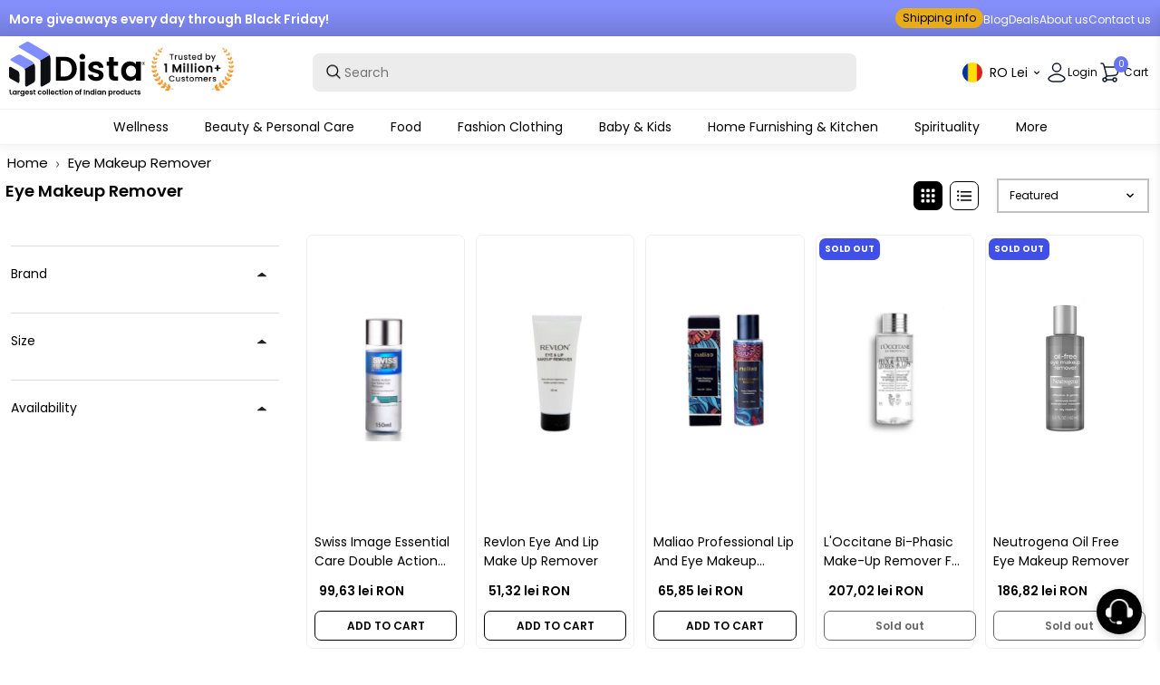

--- FILE ---
content_type: text/html; charset=utf-8
request_url: https://www.distacart.com/en-ro/?section_id=api__minicart
body_size: 16342
content:
<div id="shopify-section-api__minicart" class="shopify-section">





<div>
{
"html": "\n\n                  \n                  \n                   \n                  \n                  \n                  \n\u003cdiv class=\"minicart custom-minicart\"\u003e\n\u003cdiv class=\"minicart__entries fancy-scroll\" style=\"max-height:100%\"\u003e\n\u003cdiv class=\"mini-cart-header\" style=\"padding-bottom:20px;display: flex; align-items: center; justify-content: flex-end;\"\u003e\n  \u003cspan class=\"h-reset minicart__title minicart__title--hidden\" style=\"align-items: center; gap: 10px;\"\u003e\n    My Cart \n    \u003cspan style=\"background: #F8F8F8; color: #606060; font-weight: 400; font-size: 16px; padding: 3px 10px; border-radius: 50%;\"\u003e\n      0\n    \u003c\/span\u003e\n  \u003c\/span\u003e\n  \u003cspan class=\"minicart__close\" onclick=\"BoosterTheme.cart.close()\" style=\"cursor: pointer;display: flex;justify-content: flex-end;\"\u003e\n    \u003csvg width=\"21\" height=\"21\" viewBox=\"0 0 21 21\" fill=\"none\" xmlns=\"http:\/\/www.w3.org\/2000\/svg\"\u003e\n\u003cpath d=\"M16.0073 4.89113L4.78979 16.1087M4.78979 4.89113L16.0073 16.1087\" stroke=\"#141B34\" stroke-width=\"1.20188\" stroke-linecap=\"round\" stroke-linejoin=\"round\"\/\u003e\n\u003c\/svg\u003e\n\n  \u003c\/span\u003e\n\n\n\n\u003c\/div\u003e \n\n\n\n\n\n\n  \u003cdiv style=\"margin-left:30px;\"\u003e\n    \u003csvg width=\"165\" height=\"148\" viewBox=\"0 0 165 148\" fill=\"none\" xmlns=\"http:\/\/www.w3.org\/2000\/svg\"\u003e\n      \u003cg clip-path=\"url(#clip0_337_1078)\"\u003e\n      \u003cellipse cx=\"71.7525\" cy=\"133.515\" rx=\"48.7545\" ry=\"10.4848\" fill=\"#D9D9D9\" fill-opacity=\"0.62\"\/\u003e\n      \u003cpath d=\"M62.3322 100.134L61.8868 127.689C61.8868 127.689 54.2217 125.881 53.0966 129.943L53.999 133.559L65.274 134.005L68.4268 98.9956\" fill=\"#333333\"\/\u003e\n      \u003cpath d=\"M87.0856 99.747L87.5309 127.301C87.5309 127.301 95.1961 125.493 96.3212 129.555L95.4187 133.171L84.1437 133.617L80.991 98.6082\" fill=\"#333333\"\/\u003e\n      \u003cpath d=\"M36.5825 78.5912C37.9421 77.5228 38.1882 75.5387 37.1099 74.1768C36.0434 72.815 34.0626 72.5684 32.7031 73.6485C29.9371 75.8205 26.6437 76.384 23.2213 75.7735C18.9668 75.0221 14.4779 72.5332 10.3406 69.0346C9.01621 67.9193 7.03547 68.0954 5.92203 69.4221C4.8086 70.7487 4.9844 72.7328 6.30881 73.8481C11.2314 78.0159 16.7399 81.0096 22.1196 81.9723C27.2766 82.8881 32.2812 81.9958 36.5825 78.6146V78.5912Z\" fill=\"#333333\"\/\u003e\n      \u003cpath fill-rule=\"evenodd\" clip-rule=\"evenodd\" d=\"M1.53864 68.659C0.9409 64.1977 2.21842 60.6404 4.28121 61.0044C6.28539 61.3566 6.30883 65.3247 7.03549 67.978L1.53864 68.659Z\" fill=\"#333333\"\/\u003e\n      \u003cpath fill-rule=\"evenodd\" clip-rule=\"evenodd\" d=\"M8.65292 68.0132C8.65292 68.0132 6.46121 62.4836 9.71947 60.9104C12.9777 59.3372 11.4775 65.1721 13.0715 67.7315C14.6655 70.2908 15.2984 72.9206 14.056 75.0573C11.9815 78.6381 6.67218 75.4095 3.29671 72.0988C-0.840582 68.0602 -2.20014 62.9532 0.14393 62.1197C2.9451 61.11 5.88691 68.9172 8.66464 68.0132H8.65292Z\" fill=\"#333333\"\/\u003e\n      \u003cpath d=\"M106.377 75.7852C105.018 74.7169 104.772 72.7328 105.85 71.3709C106.916 70.0091 108.897 69.7625 110.257 70.8426C113.023 73.0145 116.316 73.5781 119.739 72.9676C123.993 72.2162 128.482 69.7273 132.619 66.2287C133.944 65.1134 135.924 65.2895 137.038 66.6162C138.151 67.9428 137.975 69.9269 136.651 71.0422C131.728 75.21 126.22 78.2037 120.84 79.1664C115.683 80.0821 110.679 79.1899 106.377 75.8087V75.7852Z\" fill=\"#333333\"\/\u003e\n      \u003cpath fill-rule=\"evenodd\" clip-rule=\"evenodd\" d=\"M141.409 65.8531C142.007 61.3918 140.73 57.8345 138.667 58.1985C136.663 58.5507 136.639 62.5188 135.913 65.1721L141.409 65.8531Z\" fill=\"#333333\"\/\u003e\n      \u003cpath fill-rule=\"evenodd\" clip-rule=\"evenodd\" d=\"M134.295 65.2073C134.295 65.2073 136.487 59.6777 133.229 58.1045C129.97 56.5314 131.471 62.3662 129.877 64.9256C128.283 67.4849 127.65 70.1147 128.892 72.2515C130.967 75.8322 136.276 72.6037 139.651 69.2929C143.789 65.2543 145.148 60.1473 142.804 59.3138C140.003 58.3041 137.061 66.1113 134.284 65.2073H134.295Z\" fill=\"#333333\"\/\u003e\n      \u003cpath fill-rule=\"evenodd\" clip-rule=\"evenodd\" d=\"M70.7122 105.676C98.1848 105.57 120.5 83.0407 120.395 55.5334C120.289 28.0262 97.8098 5.64937 70.3372 5.75503C42.8646 5.8607 20.5491 28.3901 20.6545 55.8974C20.76 83.4164 43.2514 105.77 70.7122 105.664V105.676Z\" fill=\"#848FFC\"\/\u003e\n      \u003cpath opacity=\"0.15\" fill-rule=\"evenodd\" clip-rule=\"evenodd\" d=\"M116.305 74.5877V73.7894C116.551 73.7072 116.738 73.8481 116.68 74.1181C116.633 74.3412 116.48 74.5995 116.305 74.5877ZM116.258 61.7322V57.1536C116.902 57.177 117.547 57.4471 117.922 57.8932C118.496 58.5624 116.598 60.8517 116.316 61.6148C116.305 61.65 116.281 61.697 116.258 61.7322ZM116.234 56.4257C116.469 56.4726 116.715 56.5665 116.961 56.7426C118.016 57.5058 117.723 56.7426 119.434 56.7426C119.727 56.7426 119.961 56.7426 120.161 56.7309C120.161 56.4961 120.161 56.2613 120.161 56.0265C120.137 49.0998 118.707 42.5135 116.152 36.5261L116.187 46.5052C118.86 47.1979 117.945 48.6537 116.187 49.2289L116.211 56.4374L116.234 56.4257ZM116.164 36.5143L116.199 46.4935C115.965 46.4348 115.765 46.3643 115.59 46.2939L115.543 35.1172C115.754 35.5751 115.965 36.0447 116.164 36.5143ZM116.211 49.2172L116.234 56.4257C116.023 56.3787 115.824 56.367 115.625 56.3435L115.601 49.3816C115.812 49.3463 116.023 49.2876 116.211 49.2289V49.2172ZM116.246 57.1536V61.7322C116.152 61.8966 115.929 62.0492 115.648 62.1901L115.625 57.2123C115.824 57.1653 116.035 57.1536 116.234 57.1536H116.246ZM116.305 73.7894V74.5877C116.246 74.5877 116.176 74.5525 116.094 74.4586C115.824 74.1416 115.847 73.9303 116.187 73.8364C116.222 73.8129 116.258 73.8011 116.293 73.7894H116.305ZM115.672 68.3185V67.5201C115.918 67.438 116.105 67.5788 116.047 67.8489C116 68.0719 115.847 68.3302 115.672 68.3185ZM115.543 35.129L115.59 46.3056C113.773 45.566 115.261 44.3802 114.476 43.9811L114.429 32.8866C114.816 33.6262 115.191 34.3776 115.543 35.1407V35.129ZM115.601 49.3816L115.625 56.3435C115.215 56.2965 114.839 56.2261 114.523 55.8504L114.5 49.4637C114.875 49.4872 115.25 49.4637 115.601 49.3816ZM115.625 57.2123L115.648 62.1901C115.332 62.3545 114.945 62.5071 114.546 62.648L114.523 57.2475C114.757 57.3884 115.004 57.4353 115.261 57.3297C115.379 57.2827 115.508 57.2475 115.636 57.2123H115.625ZM115.672 67.5201V68.3185C115.613 68.3185 115.543 68.2833 115.461 68.1893C115.191 67.8723 115.215 67.661 115.554 67.5671C115.59 67.5436 115.625 67.5319 115.66 67.5201H115.672ZM114.558 65.4304V64.6321C114.804 64.5499 114.992 64.6908 114.933 64.9608C114.886 65.1838 114.734 65.4421 114.558 65.4304ZM114.429 32.8749L114.476 43.9693C114.171 43.8167 113.527 43.7815 112.202 43.9341C111.921 44.1454 111.698 44.3568 111.511 44.5563L111.452 27.9322C112.531 29.5172 113.527 31.1608 114.429 32.8749ZM114.488 49.4637L114.511 55.8504C114.394 55.7213 114.3 55.5452 114.195 55.3221C113.527 53.7959 112.284 54.0894 112.859 55.0403C113.281 55.7447 113.855 56.8483 114.511 57.2357L114.535 62.6362C113.796 62.9062 113.011 63.1528 112.613 63.4228C112.296 63.6341 111.945 63.9863 111.593 64.2329L111.523 46.6109C111.628 46.7283 111.745 46.8574 111.898 46.9748C113.187 48.1019 111.265 48.9119 113.996 49.3816C114.16 49.405 114.324 49.4285 114.5 49.4403L114.488 49.4637ZM114.546 64.6321V65.4304C114.488 65.4304 114.418 65.3952 114.336 65.3012C114.078 64.9843 114.089 64.7729 114.429 64.679C114.464 64.6555 114.5 64.6438 114.535 64.6321H114.546ZM111.663 84.1677V79.4951C112.085 78.9433 112.531 78.4855 112.894 78.4502C113.996 78.3798 114.007 79.7417 113.269 80.3522C112.988 80.587 113.035 81.174 113.14 81.8314C112.671 82.618 112.179 83.4046 111.663 84.1677ZM111.605 69.3516C112.331 68.3772 113.011 67.2853 113.386 66.3931C114.136 64.5734 112.999 64.679 111.956 65.0664C111.839 65.1134 111.722 65.1369 111.593 65.1604V69.3516H111.605ZM111.452 27.9322L111.511 44.5563C110.948 45.2138 110.878 45.883 111.511 46.6226L111.581 64.2446C110.995 64.6555 110.386 64.7847 109.847 63.5402C109.8 63.4228 109.741 63.3054 109.683 63.188L109.554 27.8853C110.397 27.8501 109.518 26.2417 109.858 25.7368C110.175 26.1477 110.48 26.5469 110.773 26.9695C110.773 27.3804 110.808 27.6622 111.101 27.4391C111.218 27.6035 111.335 27.7679 111.452 27.944V27.9322ZM111.593 65.1604C110.995 65.266 110.351 65.1251 109.694 64.7495L109.718 71.4766C110.269 71.007 110.96 70.2204 111.605 69.3516V65.1604H111.593ZM111.652 79.4951V84.1677C111.206 84.8486 110.737 85.5178 110.245 86.1753C110.093 85.4944 110.116 84.5082 109.776 84.1325V82.0545C109.905 81.6905 110.093 81.3853 110.269 81.2327C110.573 80.9861 111.112 80.1761 111.652 79.4951ZM109.753 78.8612V78.0628C109.999 77.9806 110.187 78.1215 110.128 78.3915C110.081 78.6146 109.929 78.8729 109.753 78.8612ZM95.2079 12.8344C96.5557 13.621 97.8567 14.4545 99.1225 15.3585C98.9701 16.0747 97.9856 16.7204 96.9425 15.9807C95.4306 14.9124 96.2979 17.4952 95.0086 16.5325C93.7194 15.5698 93.4967 14.8185 94.8914 14.7011C96.2861 14.5836 93.5905 13.5153 92.9576 14.2784C92.3129 15.0298 90.9065 12.4587 92.8404 12.4469C94.364 12.4469 94.4226 12.5056 95.2079 12.8461V12.8344ZM109.565 27.8853L109.694 63.188C108.768 61.2861 107.045 59.255 106.413 57.5527C105.744 55.7447 105.065 54.6059 104.408 54.6999C103.74 54.7938 105.276 58.2219 105.944 59.4664C106.612 60.6991 107.385 62.7067 108.534 63.8455C108.921 64.2329 109.319 64.5381 109.706 64.7612L109.729 71.4883C109.659 71.5588 109.577 71.6175 109.507 71.6644C108.37 72.5215 108.089 74.529 107.421 74.8225C106.752 75.116 107.608 75.5856 107.995 76.3488C108.382 77.1119 108.487 79.589 108.007 80.54C107.538 81.491 106.682 82.6415 105.92 82.7354C105.158 82.8293 105.065 84.1677 105.639 84.5434C106.213 84.9191 105.451 85.7879 104.315 85.8818C103.178 85.9757 104.42 89.4038 103.377 89.5095C102.334 89.6034 101.103 90.9535 99.5796 91.1414C98.0559 91.341 96.251 92.0102 95.5829 90.7774C94.9149 89.5447 96.0517 88.7699 94.9031 87.4432C93.7545 86.1166 94.4226 84.966 93.5553 83.7333C92.6997 82.5006 91.8324 80.3052 92.6763 79.1547C93.5319 78.0041 93.9069 77.1471 93.1451 76.8653C92.3833 76.5836 93.5201 75.2452 92.4653 74.576C91.4105 73.9185 90.7424 72.0988 91.1175 71.2418C91.4925 70.3847 91.5863 68.9524 90.3439 68.9524C89.4297 68.9524 88.0936 68.4359 86.9684 68.3302L86.8981 50.1447C87.4607 49.9216 88.035 49.7103 88.9375 49.7103C90.7424 49.7103 92.0785 49.0294 91.891 50.4617C91.7035 51.894 93.5201 52.1757 94.4695 52.7392C95.4188 53.3028 96.755 54.0659 97.1417 53.2089C97.5168 52.3518 98.7591 52.6336 99.8023 52.8214C100.845 53.0093 102.662 53.385 103.611 53.2793C104.561 53.1854 105.51 52.3166 105.604 51.4596C105.698 50.6025 104.361 50.4147 102.744 50.4264C101.127 50.4382 100.459 50.1447 100.74 49.1937C101.021 48.2428 101.49 47.374 102.346 46.9983C103.201 46.6109 103.963 46.423 104.819 46.4113C105.674 46.3995 106.823 47.0687 107.866 46.9748C108.909 46.8809 108.522 45.9182 107.479 45.3547C106.424 44.7911 106.237 43.9341 106.706 43.4528C107.174 42.9714 106.893 42.5018 106.037 42.9832C105.182 43.4645 103.951 44.709 103.658 43.9458C103.365 43.1827 101.279 43.8637 101.279 45.0025C101.279 46.1413 101.572 46.3408 101.197 47.104C100.822 47.8671 99.9663 48.4423 99.2045 48.3484C98.4427 48.2545 99.31 49.6868 98.5482 50.0625C97.7864 50.4499 97.3996 49.499 96.9191 48.548C96.4385 47.597 96.0517 47.0218 95.5829 46.4582C95.1024 45.883 94.8211 45.6012 94.153 45.0377C93.485 44.4742 92.9107 44.8498 93.5787 45.519C94.2468 46.1882 94.4343 46.47 95.1962 46.47C95.958 46.47 95.5829 47.8084 95.3954 48.3719C95.2079 48.9354 94.1648 50.7552 94.1648 49.4285C94.1648 48.1019 94.0593 47.1392 93.0162 46.7635C91.9731 46.3878 91.7738 45.3429 90.2502 45.3429C88.7265 45.3429 86.9216 44.979 87.2029 46.0239C87.4607 46.9748 87.3318 47.8553 86.8864 48.008L86.863 40.3651C87.8475 40.0011 88.7968 39.2615 89.3711 38.6745C90.0392 38.0053 89.8399 36.573 90.6018 36.573C91.3636 36.573 90.8948 37.43 92.1254 37.43C93.3678 37.43 93.6491 36.9487 94.6922 36.9487C95.7353 36.9487 96.5088 37.8057 97.2589 37.1248C98.0208 36.4556 96.6846 35.3168 97.8215 35.3168C98.9584 35.3168 99.9195 35.399 99.0522 34.5537C98.1966 33.6967 99.3334 34.1663 100.283 33.6849C101.232 33.2036 101.138 32.4405 99.9898 32.6401C98.8529 32.8396 97.9036 33.5088 97.423 32.3583C96.9425 31.2195 98.3606 29.8811 99.1225 29.0123C99.8843 28.1553 97.8801 27.7796 97.5988 28.8245C97.3175 29.8694 96.1807 30.3507 95.8056 31.4073C95.4306 32.4522 96.8604 33.4032 96.0986 34.1663C95.3368 34.9294 95.0555 35.7864 94.3874 35.7982C93.7194 35.8099 93.1568 37.2305 92.8638 36.2795C92.5708 35.3286 91.9965 34.2837 91.3401 34.765C90.6721 35.2464 90.7776 36.8665 89.9103 35.5281C89.043 34.2015 88.2811 32.2878 89.2305 31.243C90.1798 30.1864 91.5042 29.3293 92.2661 28.2727C93.0279 27.2161 94.8211 24.7389 96.1572 24.4454C97.4933 24.1519 99.3803 22.4261 100.916 23.0953C102.439 23.7527 103.014 23.5649 104.162 24.4219C105.311 25.279 105.217 25.7486 106.448 25.9364C107.69 26.1243 107.983 27.7444 106.448 27.7444C104.912 27.7444 103.975 26.8991 103.4 27.3687C102.826 27.8501 103.975 28.3197 104.549 28.9889C105.123 29.658 106.166 30.1277 106.647 29.8341C107.127 29.5406 105.686 28.6014 106.741 28.8832C107.784 29.165 108.839 29.2589 108.171 28.6836C107.503 28.1083 108.452 27.9205 109.495 27.9205H109.518L109.565 27.8853ZM109.753 78.0628C109.753 78.0628 109.683 78.0863 109.647 78.1098C109.307 78.2154 109.284 78.415 109.554 78.732C109.624 78.8142 109.694 78.8612 109.765 78.8612V78.0628H109.753ZM109.765 82.0545C109.507 82.7706 109.413 83.7098 109.765 84.1208V82.0545ZM86.8747 39.555C87.0505 39.555 87.2029 39.3085 87.2497 39.0854C87.2966 38.8154 87.1208 38.6745 86.8747 38.7567V39.555ZM86.8747 38.7567V39.555C86.8161 39.555 86.7458 39.5198 86.6637 39.4259C86.3942 39.1089 86.4176 38.8976 86.7575 38.8036C86.7926 38.7802 86.8278 38.7684 86.863 38.7567H86.8747ZM86.8864 40.3299L86.9099 47.9727C86.9099 47.9727 86.8161 47.9962 86.7575 47.9962C86.6051 47.9962 86.4293 47.9962 86.2769 48.0314L86.2535 40.506C86.3121 40.4942 86.3824 40.4825 86.441 40.459C86.5817 40.4238 86.734 40.3768 86.8747 40.3181L86.8864 40.3299ZM86.9216 50.1447L86.9919 68.3302C86.7692 68.3067 86.57 68.3067 86.3707 68.3185L86.3004 50.3677C86.5231 50.2973 86.7223 50.2151 86.9216 50.1447ZM86.2418 36.3617V35.5634C86.4879 35.4812 86.6754 35.6221 86.6168 35.8921C86.57 36.1151 86.4176 36.3734 86.2418 36.3617ZM86.2418 35.5634V36.3617C86.1832 36.3617 86.1129 36.3265 86.0308 36.2325C85.7613 35.9156 85.7847 35.7042 86.1246 35.6103C86.1597 35.5868 86.1949 35.5751 86.2301 35.5634H86.2418ZM86.2535 40.506L86.2769 48.0314C85.8785 48.1019 85.5503 48.278 85.6206 48.7593C85.7144 49.4285 85.4331 49.3346 84.9525 49.7103C84.7299 49.8981 84.4369 50.0977 84.1087 50.2151V45.6364C84.8822 45.3782 85.3628 44.5329 84.6478 43.8989C83.7922 43.1358 84.0735 42.0909 84.5423 41.2339C84.9877 40.4238 85.269 40.7173 86.2535 40.506ZM86.3004 50.3677L86.3707 68.3185C86.2066 68.3302 86.0425 68.3537 85.9019 68.4007C85.269 68.6002 84.7064 68.7763 84.2024 68.929L84.1321 50.6495C84.3665 50.6025 84.6478 50.5791 84.976 50.5791C85.5151 50.5791 85.9371 50.4851 86.3004 50.3677ZM84.0852 40.5295C84.4251 40.3886 84.7885 40.2594 85.1987 40.2594C86.5934 40.2594 85.0815 37.8879 85.2924 37.1365C85.4917 36.4087 85.3979 34.6007 84.0618 34.6476L84.0852 40.5295ZM84.0618 34.6476L84.0852 40.5295C83.2531 40.8934 82.6671 41.3747 82.503 40.3768C82.2803 38.9798 82.1748 39.0854 83.4641 38.5454C84.7533 38.0053 82.9132 34.5654 83.886 34.6594C83.9446 34.6594 84.0032 34.6476 84.0618 34.6476ZM84.1087 45.6364V50.2151C83.7688 50.3442 83.3703 50.356 82.9718 50.1094C82.585 49.8746 82.0225 49.9451 81.5419 49.9568V45.5308C82.3975 45.5308 82.6085 45.7186 83.6164 45.7186C83.7922 45.7186 83.9563 45.6834 84.1087 45.6364ZM84.1204 50.6495L84.1907 68.929C83.7102 69.0816 83.2648 69.2225 82.8429 69.3633C82.5147 69.4808 82.0811 69.2929 81.6005 68.9407L81.5302 51.6357C81.706 51.5418 81.8935 51.483 82.0928 51.4361C82.8546 51.2835 83.1242 50.8139 84.097 50.6378L84.1204 50.6495ZM81.5068 40.0716C81.7294 40.0011 81.9404 39.825 82.0811 39.5198C82.503 38.5454 82.503 36.8196 81.6357 36.937C81.5888 36.937 81.5419 36.937 81.495 36.9252V40.0833H81.5068V40.0716ZM81.4364 23.7293V22.6022C81.5068 22.6022 81.5888 22.6022 81.6826 22.6022C82.4327 22.6022 82.9835 23.8936 82.0107 23.8936C81.7998 23.8936 81.6005 23.8232 81.4364 23.7293ZM81.4364 23.7293V22.6022C80.7098 22.6726 80.909 23.4005 81.4364 23.7293ZM81.495 36.9252V40.0833C81.0379 40.2242 80.534 39.872 80.6746 39.2146C80.8739 38.2753 80.1706 36.8313 81.495 36.937V36.9252ZM81.5185 45.5308V49.9568C81.0614 49.9686 80.6746 49.9216 80.6746 49.452C80.6746 48.501 80.0065 48.1254 80.4754 47.2566C80.9442 46.3995 80.4754 45.5425 81.4247 45.5308H81.5185ZM81.5419 51.6474L81.6122 68.9524C80.8504 68.4124 79.9831 67.4732 79.2213 66.7101C78.6587 66.1583 77.8969 65.4656 77.2991 64.8082L77.2757 58.1867C77.6976 57.3766 78.0024 55.369 78.8931 55.2751C79.8425 55.1812 80.5105 54.1246 80.4988 53.2676C80.4988 52.5984 80.909 51.9761 81.5419 51.6474ZM77.2523 52.8332C77.4281 52.8332 77.5804 52.5866 77.6273 52.3636C77.6742 52.0935 77.4984 51.9527 77.2523 52.0348V52.8332ZM77.1702 30.3038V28.0262C78.143 28.0262 78.5649 28.9067 77.9438 29.6346C77.7445 29.8694 77.4749 30.1042 77.1702 30.3155V30.3038ZM77.1116 12.353V10.8503C78.2016 10.8033 80.1706 12.0243 78.8111 12.1887C78.2954 12.2474 77.6742 12.2943 77.1116 12.353ZM77.0999 10.8503V12.353C76.9007 12.3765 76.7014 12.4 76.5256 12.4235V11.0381C76.5959 11.0029 76.6662 10.9677 76.7366 10.9325C76.842 10.8855 76.971 10.8503 77.1116 10.8503H77.0999ZM77.1702 28.0144V30.292C76.9944 30.4094 76.8069 30.5151 76.5959 30.609V28.0966C76.7952 28.0379 76.9944 28.0027 77.1702 28.0027V28.0144ZM77.2523 52.0348V52.8332C77.1937 52.8332 77.1233 52.798 77.0413 52.704C76.7717 52.387 76.7952 52.1757 77.1351 52.0818C77.1702 52.0583 77.2054 52.0466 77.2405 52.0348H77.2523ZM77.2757 58.175L77.2991 64.7964C77.0647 64.5381 76.8655 64.2798 76.7131 64.0333V62.6362C77.4515 61.9318 77.1116 61.697 76.7131 61.2157V59.1846C76.8538 58.8559 77.0413 58.5506 77.1937 58.3276C77.2288 58.2806 77.2523 58.2337 77.2874 58.175H77.2757ZM76.678 55.1695V54.3594C76.9007 54.3124 77.053 54.4533 77.0061 54.6999C76.971 54.8994 76.842 55.1225 76.678 55.1695ZM76.5139 11.0381V12.4235C75.7169 12.5409 75.2129 12.717 75.6583 13.1044C76.4787 13.8205 74.3105 14.4662 75.4825 15.0885C76.6545 15.7224 76.3029 17.1665 75.1309 17.1665C73.9588 17.1665 75.2246 17.9766 74.3222 18.8923C73.4197 19.7963 73.701 20.4303 72.4352 20.442C71.1694 20.4537 73.9823 22.4261 72.5289 22.4261C71.0873 22.4261 70.642 24.2458 72.0836 24.058C73.5252 23.8701 73.4431 24.5041 71.9078 25.232C70.3724 25.9599 67.9346 25.9716 67.2196 27.1456C66.5047 28.3197 63.7973 28.2492 63.7973 29.3293C63.7973 30.4094 63.3636 34.3893 61.2891 33.6732C59.2146 32.957 58.7458 30.879 57.9371 29.6228C57.1167 28.3549 58.3825 27.0048 57.562 26.5469C56.7533 26.1008 59.3552 24.011 58.4528 24.645C58.0074 24.962 57.4214 24.9033 57.1049 24.7154V24.1871C57.1753 24.1519 57.2573 24.1284 57.3745 24.1049C58.6403 23.8232 58.1832 22.567 57.2807 22.837C57.2221 22.8605 57.1635 22.8722 57.1049 22.884V21.3108C57.2925 21.1229 57.2573 21.0642 57.1049 21.0173L57.0698 10.7798C57.6558 11.179 57.9488 11.6134 58.6051 11.449C59.6834 11.179 57.3276 8.83096 60.0467 10.4511C62.7659 12.0712 60.7734 10.2633 61.9455 10.2633C63.1175 10.2633 61.125 8.54919 63.1995 8.63138C65.274 8.71356 65.274 7.44562 67.8877 7.43388C71.0522 7.42214 76.7483 10.0285 73.8533 9.67625C70.9584 9.32405 67.079 9.25361 68.8956 10.322C70.7006 11.4021 71.0639 9.32405 71.6968 10.322C72.3297 11.3199 73.408 10.322 74.1346 10.9442C74.8027 11.5195 75.6935 11.4138 76.5373 11.0381H76.5139ZM76.5842 28.1083H76.549C75.7989 28.0144 75.4708 28.1201 74.498 27.6974C73.5252 27.2748 72.5641 29.1063 74.076 30.2803C74.9433 30.9612 75.8458 30.926 76.5959 30.609V28.0966L76.5842 28.1083ZM76.678 54.3594V55.1695C76.5959 55.1929 76.5139 55.1695 76.4201 55.0521C76.1505 54.7351 76.174 54.5238 76.5139 54.4298C76.5725 54.3946 76.6194 54.3829 76.678 54.3711V54.3594ZM76.7014 59.1846V61.2157C76.6545 61.1452 76.5959 61.0748 76.5373 60.9926C76.2209 60.5465 76.4084 59.8186 76.7014 59.1729V59.1846ZM76.7131 62.648V64.045C76.3849 63.5167 76.2795 63.0471 76.6428 62.7184L76.7131 62.648ZM57.3628 91.7754L57.2807 68.6355C57.4331 68.6707 57.5855 68.6942 57.7261 68.6942C58.8982 68.6942 58.7224 69.8682 58.7224 71.0422C58.7224 72.2162 60.2577 72.2162 61.8868 72.7445C63.516 73.2846 64.2309 73.1906 65.8601 74.1768C67.4892 75.163 67.8525 75.703 67.0438 76.8888C66.2351 78.0746 64.5239 79.8826 64.4419 81.5966C64.3598 83.3107 63.2816 84.9426 62.1095 85.1304C60.9375 85.3183 59.8592 86.2223 59.8592 87.0323C59.8592 87.8424 58.7809 87.4902 58.6989 89.0282C58.6403 90.0965 57.9722 91.2588 57.3511 91.7754H57.3628ZM57.1753 43.5936V42.5488C57.3393 42.9597 57.3511 43.3588 57.1753 43.5936ZM75.4473 52.5044C75.7521 52.3401 75.9982 52.481 75.9279 52.7862C75.8693 53.0915 75.6114 53.4554 75.3418 53.1267C75.084 52.8097 75.0957 52.5984 75.4356 52.5044H75.4473ZM57.0581 10.7798L57.0932 21.0173C56.9409 20.982 56.6713 20.9586 56.3666 20.8529C55.5578 20.5829 55.9095 18.8688 54.2803 18.5049C53.4599 18.3288 52.5692 18.3992 51.737 18.4227L51.7136 11.5429C53.6826 11.3903 53.3661 10.0167 55.3352 10.1811C56.1556 10.2515 56.6713 10.4981 57.0581 10.7681V10.7798ZM57.0932 21.3225V22.8957C56.2494 23.0601 55.4641 22.6139 56.5541 21.7686C56.8119 21.5691 56.9877 21.4282 57.0932 21.3225ZM57.1049 24.1989V24.7272C56.8471 24.5745 56.765 24.3515 57.1049 24.1989ZM57.1753 42.5488V43.5936C56.9877 43.8402 56.5892 43.8989 55.9212 43.5936C54.5616 42.9949 53.8232 42.9949 54.3624 41.7035C54.9015 40.4121 54.2217 40.4825 55.1008 40.5529C56.5189 40.4825 56.7299 41.5626 57.1401 42.4431L57.187 42.537L57.1753 42.5488ZM57.269 68.6355L57.3511 91.7754C57.0815 91.9984 56.8236 92.1041 56.6244 92.0219C55.9915 91.7519 53.7295 90.4957 54.6319 91.7636C55.5344 93.0316 55.7219 93.6538 54.7257 94.1117C53.8115 94.5343 52.6746 96.1779 52.0066 95.9431L51.8894 65.9117C52.4402 65.9822 53.0497 66.1465 53.7178 66.534C55.0656 67.3206 56.2025 68.3772 57.2456 68.6355H57.269ZM51.8425 45.4251V44.2628C52.5692 44.2159 52.6981 45.4486 52.0066 45.4486C51.948 45.4486 51.8894 45.4486 51.8425 45.4369V45.4251ZM51.819 41.316C52.0769 41.5509 52.241 41.633 52.4637 41.2221C52.827 40.5882 53.5419 40.1303 55.0773 40.1303C56.6127 40.1303 54.3507 38.5923 54.6202 37.9584C54.8898 37.3244 53.5302 37.0544 52.8036 36.3382C52.2761 35.8099 52.2293 34.5185 51.7839 33.8258L51.8073 41.316H51.819ZM51.7722 28.5075V27.3805C52.0886 27.8853 52.1355 28.4018 51.7722 28.5075ZM51.7018 10.1341C51.7956 10.0989 51.8894 10.0637 51.9949 10.0285C52.4988 9.85236 52.3933 9.67625 51.9714 9.52363L51.7018 9.62929V10.1341ZM51.7018 9.62929V10.1341C51.2565 10.3102 50.8697 10.4863 50.5298 10.6742V10.1106C50.9166 9.94628 51.3034 9.78191 51.7018 9.62929ZM51.7136 11.5547L51.737 18.4344C51.3268 18.4462 50.9283 18.4462 50.565 18.3992V14.5015C51.1041 14.161 50.9635 13.5388 50.5415 13.2335V11.6369C50.7642 11.5899 51.0338 11.5664 51.362 11.5664C51.4792 11.5664 51.5964 11.5664 51.7018 11.5547H51.7136ZM51.7722 27.3687V28.4958C51.6667 28.531 51.526 28.5192 51.3385 28.4723C51.0689 28.4018 50.8111 28.3549 50.6001 28.3549V26.4412C50.6001 26.4412 50.6705 26.4765 50.7056 26.4882C51.1627 26.6526 51.5378 27.0048 51.7722 27.3687ZM51.7956 33.8258L51.819 41.316C51.6784 41.1869 51.5143 41.0225 51.2916 40.8699C51.151 40.7643 50.9049 40.7525 50.6353 40.7877L50.6119 33.4149C50.7173 33.3679 50.8697 33.3562 51.0807 33.3679C51.3971 33.3914 51.6198 33.5675 51.7839 33.8376L51.7956 33.8258ZM51.8308 44.2628V45.4251C51.1979 45.296 50.9049 44.4155 51.655 44.2863C51.7136 44.2628 51.7722 44.2511 51.8308 44.2511V44.2628ZM51.9128 65.9117L52.03 95.9431C52.03 95.9431 51.9128 95.8844 51.8659 95.8375C51.233 95.2035 51.3268 95.9314 51.3268 96.5653C51.3268 97.035 51.233 97.8333 50.858 98.2325L50.7408 65.8883C51.0924 65.8765 51.4909 65.8648 51.9128 65.9117ZM50.7291 61.9905V61.7557C50.8228 61.8496 50.8345 61.9318 50.7291 61.9905ZM50.6705 45.8712C50.6705 45.8712 50.7525 45.883 50.7877 45.883C51.3034 45.883 51.1979 44.9672 50.6587 45.0025V45.8712H50.6705ZM50.6587 44.345C50.6587 44.345 50.7291 44.2628 50.7642 44.2159C51.2565 43.5819 51.0689 42.9127 50.647 42.4196V44.345H50.6587ZM50.6119 31.6069V29.9281C51.1158 30.5855 50.9869 31.2782 50.6119 31.6069ZM50.5298 10.1106V10.6742C50.1782 10.8738 49.8735 11.0968 49.6156 11.3434V10.5215C49.9203 10.3807 50.2251 10.2515 50.5298 10.1224V10.1106ZM50.5415 11.6369V13.2335C50.4712 13.1748 50.3892 13.1396 50.2954 13.1044C49.5922 12.8696 49.1585 11.9069 50.5415 11.6369ZM50.5533 14.5132V18.4109C50.2368 18.364 49.9204 18.2818 49.6508 18.1292V17.1782C50.1079 16.7673 50.8228 16.4269 50.1313 16.3799C49.9907 16.3799 49.8149 16.3799 49.6391 16.3799V14.748C50.0493 14.7363 50.354 14.6424 50.5533 14.5132ZM50.5884 26.4412V28.3549C49.7797 28.3431 49.4281 28.801 50.354 29.658C50.4478 29.752 50.5298 29.8341 50.6119 29.9281V31.6069C50.4126 31.7948 50.1196 31.8535 49.8266 31.7361L49.6977 31.6891L49.6742 24.8681C49.8735 25.5138 50.0376 26.1712 50.6001 26.4412H50.5884ZM50.6236 33.4032L50.647 40.776C50.354 40.8112 50.0141 40.9051 49.7211 41.0225L49.6977 34.4833C49.6977 34.4833 49.7797 34.4598 49.8266 34.448C50.565 34.225 50.1548 33.5793 50.6119 33.4032H50.6236ZM50.6587 42.4196V44.345C50.3657 44.709 50.0493 44.9555 49.7445 45.1433V41.7387C50.061 41.8796 50.4009 42.1144 50.6587 42.4196ZM50.6587 45.0142C50.6587 45.0142 50.5767 45.0142 50.5298 45.0377C49.979 45.1316 50.1899 45.7773 50.6587 45.883V45.0142ZM50.7291 61.744V61.9788C50.647 62.0257 50.5064 62.0492 50.2602 62.0375C50.0962 62.0375 49.9438 62.014 49.8031 61.9788V61.427H49.8383C50.2016 61.427 50.5767 61.5796 50.7291 61.7322V61.744ZM50.7408 65.8883L50.858 98.2325C50.7291 98.3733 50.5533 98.4673 50.3423 98.4673C49.5336 98.4673 51.0689 100.721 50.6236 101.003C50.4712 101.097 50.2251 101.438 49.9555 101.86L49.8266 65.9352C49.8969 65.9352 49.979 65.9352 50.0493 65.9352C50.2602 65.9352 50.4946 65.9235 50.7525 65.9117L50.7408 65.8883ZM49.6156 10.5215V11.3434C49.4047 11.5547 49.2054 11.7777 49.0296 12.036C48.7249 12.4822 48.0685 12.9048 47.3653 13.21V11.6134C48.1037 11.2377 48.8538 10.8738 49.6156 10.5215ZM49.6273 14.7363V16.3682C48.889 16.4151 47.9279 16.6147 47.377 16.5443V15.1237C47.6935 14.748 48.1857 14.7363 49.4867 14.7363C49.5336 14.7363 49.5805 14.7363 49.6273 14.7363ZM49.6391 17.1665V18.1174L49.5922 18.0822C49.1116 17.7887 49.3109 17.46 49.6391 17.1665ZM49.6625 24.8681L49.6859 31.6891C49.1937 31.5013 48.3381 31.1725 47.4239 30.879L47.4005 23.154C47.8458 23.2714 48.2443 23.3653 48.5256 23.4357C49.2288 23.6119 49.4633 24.2341 49.6625 24.8798V24.8681ZM49.6977 34.4833L49.7211 41.0225C49.0999 41.2691 48.6545 41.5861 49.1351 41.5861C49.3109 41.5861 49.5219 41.633 49.7328 41.727V45.1316C49.0999 45.5425 48.4905 45.6834 48.0685 46.106C47.8224 46.3526 47.6583 46.6813 47.4825 46.9748L47.4239 32.1822C48.0334 32.6166 48.467 33.0979 48.467 33.4384C48.467 34.2132 48.8772 34.6594 49.6977 34.4598V34.4833ZM49.8031 61.4387V61.9905C49.0296 61.8262 48.7014 61.38 49.8031 61.4387ZM49.8149 65.9235L49.9438 101.848L49.8383 102.013C49.1116 101.684 48.385 101.344 47.67 100.98L47.6114 86.7975C48.0685 86.3279 48.6311 85.9874 48.2795 85.3652C47.7286 84.3673 48.3615 83.1933 47.7286 82.6532C47.6818 82.618 47.6349 82.5711 47.588 82.5241L47.5294 65.7004C48.0334 66.1348 49.0413 65.9587 49.7914 65.9117L49.8149 65.9235ZM47.5411 61.8966V60.6521C47.6232 60.6521 47.7169 60.6404 47.8224 60.6404C48.6194 60.5934 48.5256 61.8966 47.6818 61.9083C47.6349 61.9083 47.588 61.9083 47.5294 61.8966H47.5411ZM47.3536 11.6134V13.21C46.6269 13.527 45.8417 13.7266 45.326 13.6797C44.3297 13.5975 44.9744 16.0277 44.2477 16.0394C44.2008 16.0394 44.1422 16.0394 44.0953 16.0629V13.4449C45.1502 12.7991 46.2284 12.1769 47.3419 11.6134H47.3536ZM47.3653 15.1237C47.2129 15.2998 47.0957 15.5463 46.9668 15.922C46.8145 16.3329 47.002 16.4973 47.377 16.5443V15.1237H47.3653ZM47.4005 23.1422L47.4239 30.8673C46.416 30.5503 45.3377 30.2568 44.5759 30.2098C44.4235 30.2098 44.2829 30.1864 44.1539 30.1511V28.7541C45.3611 28.6014 45.0447 27.5683 45.8299 26.9461C46.3691 26.5234 46.2167 26.0108 45.3728 25.4081C45.0212 25.1616 44.5876 24.962 44.1305 24.8328V22.0739C44.7165 22.4144 46.2167 22.8253 47.3888 23.1305L47.4005 23.1422ZM47.4356 32.2057L47.4942 46.9983C47.2364 47.4562 46.9668 47.8436 46.3691 47.8553C45.3728 47.8553 44.8454 50.1212 44.8454 50.9313C44.8454 51.2482 44.5876 51.53 44.2477 51.7883L44.1656 31.3017C44.2946 31.2665 44.4352 31.2312 44.5876 31.2195C45.4197 31.1138 46.5918 31.6069 47.4356 32.2057ZM47.5411 60.6639V61.9083C46.8027 61.7909 46.1112 60.793 47.5411 60.6639ZM47.5528 65.7004L47.6114 82.5241C47.002 81.9019 46.2284 80.5752 45.3025 80.5752C44.3063 80.5752 44.4821 79.589 44.4821 78.7672C44.4821 78.6264 44.4235 78.4737 44.3297 78.3094L44.2946 69.5512C44.3766 69.3751 44.3532 69.152 44.2946 68.9172V66.0057C44.7399 66.0409 45.1853 66.0409 45.5135 65.8296C46.2284 65.3717 46.9551 64.4677 47.3184 65.3717C47.377 65.5008 47.4473 65.6065 47.5411 65.6887L47.5528 65.7004ZM47.6349 86.7975L47.6935 100.98C47.0371 100.651 46.3808 100.299 45.7362 99.9348C45.6073 99.4417 46.0057 99.2656 46.4628 98.479C47.002 97.575 46.9082 96.8471 46.3574 95.227C45.8065 93.6068 45.9823 92.3389 46.791 91.7049C47.5997 91.0709 47.1426 88.9929 47.1426 87.8189C47.1426 87.3845 47.3653 87.0793 47.6349 86.8093V86.7975ZM44.2711 60.2412V59.5486C45.115 59.6073 45.7127 60.3351 44.8337 60.3351C44.6345 60.3351 44.4352 60.2999 44.2711 60.2412ZM44.2594 58.128V57.0009C45.1853 57.3297 45.8534 58.6328 45.1502 58.2337C44.7985 58.0341 44.5173 58.0575 44.2594 58.1397V58.128ZM44.1422 27.1456C44.2477 27.1104 44.3766 27.0635 44.4938 26.9813C45.3142 26.453 44.8103 25.9247 44.1422 25.9716V27.1456ZM44.1188 21.6512V21.029C44.611 21.2521 44.7751 21.4869 44.1774 21.6278H44.1188V21.6512ZM44.0953 13.4449V16.0629C43.521 16.2625 42.9233 17.5187 42.0091 17.8592V14.8067C42.6889 14.3371 43.3804 13.8792 44.0953 13.4449ZM44.1188 21.029V21.6512C43.7554 21.7569 43.814 21.9095 44.1188 22.0856V24.8446C43.4507 24.6332 42.7006 24.5276 42.0208 24.4806V20.4537C42.7709 20.5711 43.6148 20.7942 44.107 21.029H44.1188ZM44.1422 25.9716V27.1456C43.4038 27.357 42.9936 26.5704 43.814 26.0421C43.9195 26.0068 44.0367 25.9834 44.1422 25.9716ZM44.1539 28.7658V30.1629C42.9936 29.8929 42.8178 28.8597 44.0367 28.7775C44.0836 28.7775 44.1188 28.7775 44.1539 28.7775V28.7658ZM44.1656 31.3017L44.2477 51.7883C43.7086 52.1992 42.9584 52.5749 42.6889 53.021C42.2435 53.7489 42.6068 54.4651 42.6068 55.733C42.6068 56.4374 42.4662 56.6957 42.1615 56.5313L42.1029 39.7546C42.3841 40.189 42.6889 40.3181 42.7358 39.4494C42.8178 37.7353 42.8178 36.6435 43.5327 36.6435C44.2477 36.6435 43.6148 35.7395 43.3452 34.4715C43.0991 33.321 42.8412 31.7126 44.1774 31.2899L44.1656 31.3017ZM44.2594 56.9892V58.1162C43.943 58.2102 43.6734 58.3745 43.3804 58.2219C42.8647 57.9401 43.0053 57.0479 43.8375 56.907C43.9781 56.907 44.1188 56.9305 44.2594 56.9775V56.9892ZM44.2711 59.5368V60.2295C43.6617 60.0182 43.3569 59.5368 44.0836 59.5251C44.1422 59.5251 44.2008 59.5251 44.2711 59.5251V59.5368ZM44.2946 66.0174V68.929C44.2008 68.565 43.9898 68.1659 43.8258 67.8371C43.6382 67.4497 42.9116 67.4849 42.1966 67.4849V66.0644C42.4076 66.1113 42.6186 66.1113 42.8178 66.0291C43.2046 65.8765 43.7554 65.9704 44.2946 66.0057V66.0174ZM44.3063 69.5512L44.3415 78.3094C43.943 77.605 42.8412 76.6775 42.2318 75.8674V72.0401C42.2318 72.0401 42.2787 72.0049 42.3021 71.9931C43.2983 71.5353 42.8412 70.1852 43.8258 69.9034C44.0836 69.833 44.236 69.7038 44.3063 69.5395V69.5512ZM42.1615 59.3842V58.445C42.9702 58.6211 43.4155 59.5251 42.4896 59.4429C42.3724 59.4429 42.2669 59.4077 42.1615 59.3842ZM42.056 30.5386V29.9868C42.2669 30.2803 42.3021 30.5151 42.056 30.5386ZM42.0208 19.8667V18.7984C42.8295 18.9862 43.2983 19.2445 42.8295 19.5615C42.6068 19.7141 42.3255 19.808 42.0208 19.8667ZM41.9974 14.795V17.8474C41.8685 17.9061 41.7161 17.9296 41.552 17.9296C41.259 17.9296 40.8839 17.9766 40.4972 18.0235V15.8633C40.9777 15.4994 41.4817 15.1472 41.9857 14.795H41.9974ZM42.0091 18.7984V19.8667C41.5637 19.9489 41.0363 19.9489 40.5089 19.9137V18.5636C41.0363 18.6223 41.5754 18.6927 42.0091 18.7984ZM42.0208 20.4655V24.4924C41.5637 24.4571 41.1183 24.4571 40.7667 24.4571C40.6847 24.4571 40.6144 24.4571 40.5323 24.4454V20.4068C40.6261 20.4068 40.7316 20.395 40.8488 20.3833C41.1535 20.3598 41.5754 20.395 42.0208 20.4655ZM42.056 29.9985V30.5503C41.9857 30.5503 41.9036 30.5503 41.7864 30.5151C41.3293 30.3859 40.9191 30.5151 40.5558 30.656V28.8597C41.1418 29.0476 41.763 29.5759 42.056 29.9985ZM42.0911 39.7546L42.1497 56.5313C41.9036 56.4022 41.5403 56.0148 41.0597 55.369C40.9308 55.1929 40.7902 55.0521 40.6378 54.9229L40.5675 37.2657C41.1535 37.524 41.5286 37.8057 41.5286 38.1814C41.5286 38.5806 41.7981 39.3202 42.0794 39.7429L42.0911 39.7546ZM42.1615 58.4567V59.3959C41.3293 59.1494 40.8839 58.3158 41.8802 58.4332C41.9739 58.4332 42.0677 58.4332 42.1615 58.4567ZM42.1849 66.0644V67.4849C41.5637 67.4849 40.9543 67.4732 40.7433 67.1327C40.7199 67.0975 40.7081 67.0623 40.6847 67.0271V64.8316C41.0715 65.4539 41.634 65.947 42.1849 66.0644ZM42.2083 72.0518V75.8792C42.1146 75.7265 42.0208 75.5856 41.9505 75.4448C41.4231 74.3999 41.3176 72.5802 42.2083 72.0518ZM40.5558 31.513V31.3486C40.6144 31.243 40.7785 31.1373 41.1301 31.0669C42.2787 30.7968 42.1497 31.6774 41.6106 31.8769C41.2824 32.0061 40.673 31.7713 40.5558 31.513ZM40.5441 28.1318V25.0794C40.6027 25.0794 40.6847 25.0794 40.7667 25.0794C41.763 25.1616 42.3138 28.0614 41.2238 28.0614C40.9894 28.0614 40.755 28.0849 40.5323 28.1318H40.5441ZM40.4972 15.8633V18.0235C39.4189 18.1644 38.1883 18.3522 37.9656 17.8592C38.786 17.1665 39.6299 16.4973 40.4972 15.8633ZM40.5089 18.5636C39.7236 18.4814 38.9149 18.4579 38.3992 18.4931C37.9773 18.5166 37.6608 18.4462 37.4147 18.3405C36.9693 18.7279 36.5357 19.1271 36.102 19.5263C36.1138 19.5497 36.1372 19.5615 36.1489 19.585C36.7818 20.3011 36.9576 19.585 38.2234 19.6671C38.8329 19.7141 39.6767 19.855 40.5089 19.9137V18.5636ZM40.5089 20.395V24.4337C39.3603 24.3045 37.778 23.2244 37.778 22.3791C37.778 21.5338 38.3406 20.5711 40.5089 20.395ZM40.5323 25.0676C39.7002 25.0676 39.3251 25.5138 39.3369 26.2534C39.3369 27.0635 38.704 27.2513 38.6102 26.5234C38.5164 25.7955 37.8835 25.4433 37.2506 25.9012C36.6177 26.3591 37.2506 24.6332 36.2544 24.7272C35.2582 24.8211 35.9848 23.8232 35.5277 23.107C35.0706 22.3909 34.8948 23.0131 34.1799 23.3888C33.4649 23.7527 33.6408 24.5628 34.0978 24.6567C34.5549 24.7506 34.637 25.3729 35.1878 25.9129C35.7035 26.4295 34.7542 26.5352 32.8789 26.5586L33.0079 62.4836C33.5001 62.648 34.0392 62.7888 34.5901 62.8123C36.3013 62.8945 37.1217 64.3386 38.6571 64.3386C40.1924 64.3386 40.2745 66.2287 40.6847 67.0271V64.8316L40.6495 64.7847C40.1104 63.8807 41.0011 62.8828 39.6533 62.8945C38.3055 62.9062 39.2431 59.8655 39.2314 58.9615C39.2197 58.0575 37.2037 59.8303 36.3013 60.7343C35.3988 61.6383 34.2268 60.1121 33.4063 59.302C32.5859 58.4919 33.6642 55.9561 34.4729 55.2282C35.2816 54.5003 36.4536 55.1342 37.3561 54.7703C38.1531 54.4533 39.5713 54.0541 40.6378 54.9464L40.5675 37.2892C39.8994 36.9957 38.9618 36.7491 38.0007 36.4087C36.1958 35.7864 35.6449 35.5164 35.5629 34.7885C35.4691 34.0606 34.7425 33.5206 35.1996 33.2505C35.6449 32.9805 35.4574 31.3486 36.3599 31.2547C37.2623 31.1608 36.7232 30.3507 37.7077 30.3507C38.6922 30.3507 38.9618 28.6249 38.9618 28.6249C38.9618 28.6249 39.6885 28.2844 40.5323 28.1436V25.0911V25.0676ZM40.5441 28.8597V30.656C39.9112 30.926 39.4189 31.3017 39.079 30.609C38.5281 29.5289 39.161 28.9771 40.1573 28.801C40.2862 28.801 40.4151 28.8245 40.5558 28.8715L40.5441 28.8597ZM40.5558 31.513V31.3486C40.5323 31.3956 40.5558 31.513 40.5558 31.513ZM32.8672 25.9716V24.8446C33.8752 25.0676 34.9417 26.0068 33.4063 26.0068C33.2188 26.0068 33.0313 25.9951 32.8672 25.9716ZM32.8555 23.2949V22.8253C33.0313 22.6257 33.2188 22.4144 33.4063 22.2148C33.6525 22.2852 33.3829 22.9192 32.8555 23.2949ZM34.1799 21.4047C34.4846 21.0877 34.8011 20.7707 35.1292 20.4537H35.141C35.9497 20.4537 36.9693 20.3129 36.6998 20.9938C36.4302 21.6747 35.3519 21.8156 35.1527 22.2148C34.9534 22.6257 34.6135 22.6257 34.344 21.9447C34.2737 21.7686 34.2151 21.5808 34.1916 21.4047H34.1799ZM32.8555 22.837V23.3066C32.668 23.4357 32.4453 23.5414 32.2109 23.5766C32.4218 23.3301 32.6445 23.0835 32.8555 22.837ZM32.8672 24.8446V25.9716C31.5428 25.7603 31.1912 24.7976 32.457 24.7976C32.5859 24.7976 32.7266 24.8094 32.8672 24.8446ZM32.8672 26.5586L32.9961 62.4836C31.9647 62.1314 31.0623 61.6266 30.3356 61.5679C29.2573 61.4857 29.2456 59.1259 28.519 58.5859C27.7923 58.0458 25.3545 55.7917 25.8936 56.6018C26.4327 57.4118 27.0773 58.4098 26.4444 58.5859C25.8115 58.7737 25.2724 57.7758 24.5457 56.6957C23.8191 55.6156 22.9987 54.8055 22.6353 53.6315C22.4009 52.8919 21.3226 52.1288 20.3733 51.3422C21.2758 41.9148 24.7919 33.2505 30.1832 26.089C30.7693 26.3121 31.3904 26.5704 32.5508 26.5586H32.8672Z\" fill=\"#C0C6FF\"\/\u003e\n      \u003cpath d=\"M63.973 53.1618C66.012 53.1618 67.665 51.5061 67.665 49.4637C67.665 47.4212 66.012 45.7655 63.973 45.7655C61.9341 45.7655 60.2811 47.4212 60.2811 49.4637C60.2811 51.5061 61.9341 53.1618 63.973 53.1618Z\" fill=\"white\"\/\u003e\n      \u003cpath d=\"M63.9731 50.9313C64.7822 50.9313 65.4381 50.2743 65.4381 49.4638C65.4381 48.6533 64.7822 47.9962 63.9731 47.9962C63.164 47.9962 62.5081 48.6533 62.5081 49.4638C62.5081 50.2743 63.164 50.9313 63.9731 50.9313Z\" fill=\"#333333\"\/\u003e\n      \u003cpath d=\"M79.6785 53.1267C81.7175 53.1267 83.3704 51.471 83.3704 49.4285C83.3704 47.3861 81.7175 45.7304 79.6785 45.7304C77.6395 45.7304 75.9866 47.3861 75.9866 49.4285C75.9866 51.471 77.6395 53.1267 79.6785 53.1267Z\" fill=\"white\"\/\u003e\n      \u003cpath d=\"M79.6784 50.8961C80.4875 50.8961 81.1435 50.239 81.1435 49.4285C81.1435 48.618 80.4875 47.961 79.6784 47.961C78.8693 47.961 78.2134 48.618 78.2134 49.4285C78.2134 50.239 78.8693 50.8961 79.6784 50.8961Z\" fill=\"#333333\"\/\u003e\n      \u003cpath d=\"M68.4736 61.5679C68.4736 59.7129 69.9738 58.2102 71.8257 58.2102C73.6775 58.2102 75.1777 59.7129 75.1777 61.5679\" stroke=\"#333333\" stroke-linecap=\"round\" stroke-linejoin=\"round\"\/\u003e\n      \u003cpath fill-rule=\"evenodd\" clip-rule=\"evenodd\" d=\"M23.9128 36.2208C23.9128 36.2208 69.3176 17.2839 116.562 35.0585C116.562 35.0585 110.386 9.71148 78.0492 4.63972C45.7127 -0.432041 26.7609 26.0069 23.9128 36.2208Z\" fill=\"#C6B40C\"\/\u003e\n      \u003cpath d=\"M20.385 37.8997C20.385 37.8997 70.5365 15.4877 121.251 38.4632\" stroke=\"#ECDD09\" stroke-width=\"6\" stroke-linecap=\"round\" stroke-linejoin=\"round\"\/\u003e\n      \u003c\/g\u003e\n      \u003cdefs\u003e\n      \u003cclipPath id=\"clip0_337_1078\"\u003e\n      \u003crect width=\"165\" height=\"148\" fill=\"white\"\/\u003e\n      \u003c\/clipPath\u003e\n      \u003c\/defs\u003e\n      \u003c\/svg\u003e\n      \n    \u003c\/div\u003e\n    \u003cdiv style=\"font-weight:500;font-size:20px;color:#131313;margin-top:10px\"\u003eOh no! Your cart is empty!\u003c\/div\u003e\n    \n      \u003cdiv style=\"font-weight:400;font-size:20px;line-height:24px;margin-top:8px;margin-bottom:8px\"\u003e\u003ca href=\"\/en-ro\/account\/login\"\u003e\u003cspan style=\"text-decoration:underline;color:#6675ED\"\u003eSign in\u003c\/span\u003e\u003c\/a\u003e to see your saved items\u003c\/div\u003e\n    \n   \n    \n    \u003cstyle\u003e\n    .minicart__title--visible {\n      display: flex;\n    }\n    .minicart__title--hidden {\n      display: none;\n    }\n      .show {\n        display: block !important;\n      }\n      .available-coupons p{\n        margin: 0px;\n        padding: 0px;\n      }\n    \u003c\/style\u003e\n    \n    \n    \n    \n    \n    \u003ca href=\"\/en-ro\/collections\/all\" style=\"\n      position: fixed;\n      bottom: 20px;\n      left: 50%;\n      transform: translateX(-50%);\n      background: #F7F5FF;\n      color: #6675ED;\n      font-size: 20px;\n      font-weight: 600;\n      padding: 16px 4px;\n      border-radius: 4px;\n      text-decoration: none;\n      display: inline-block;\n      text-align: center;\n      width: 90%;\n      max-width: 400px;\n      box-shadow: 0px 4px 6px rgba(0, 0, 0, 0.2);\n      z-index: 3000;\n    \"\u003e\n      Continue Shopping\n    \u003c\/a\u003e\n    \n\n\n\u003c\/div\u003e\n\n\u003c\/div\u003e\n",
"item_count": 0,
"items": "\n{}\n",
"total": "0,00 lei RON",
"total_raw": 0
}
</div>
  
 </div>

--- FILE ---
content_type: text/html; charset=utf-8
request_url: https://www.distacart.com/en-ro/?section_id=header-menu-items
body_size: 17986
content:
<div id="shopify-section-header-menu-items" class="shopify-section"><nav class="desktop-menu-content-main main__navigation main__navigation--center main__navigation--underline font__size--small" style="display: none">
        
          
          
          <span class="nav__link__holder  "
            >
            <a class="nav__link nav__link--" href="/en-ro/pages/wellness">
              

Wellness
            </a>
            
              
 
 









    
        
        
        
        
        
        






<div class="nav__submenu nav__submenu--mega fancy-scroll" style="max-width: 96vw">
<div class="nav__submenu__mega" style="
    display: flex;
    flex-direction: column;
    flex-wrap: wrap;
    max-height: 80vh;
    padding: 0.5rem 0px;
    width: max-content;
    background: transparent;">

    
    
        
        
            <span class="nav__link__holder--mega bg-black text-white">
                <div class="nav__megamenu__menu">
                    <a href="/en-ro/collections/ayurvedic-products-online" class="nav__megamenu__title">Ayurveda</a>
                    
                        <a href="/en-ro/collections/baba-ramdev-patanjali-products" class="nav__megamenu__link">Patanjali</a>
                    
                        <a href="/en-ro/collections/kottakkal-arya-vaidya-sala" class="nav__megamenu__link">Kottakkal Ayurveda</a>
                    
                        <a href="/en-ro/collections/himalaya-herbal-products" class="nav__megamenu__link">Himalaya</a>
                    
                        <a href="/en-ro/collections/isha-life" class="nav__megamenu__link">Isha Life</a>
                    
                        <a href="/en-ro/collections/organic-india" class="nav__megamenu__link">Organic India</a>
                    
                        <a href="/en-ro/collections/dhootapapeshwar" class="nav__megamenu__link">Dhootapapeshwar</a>
                    
                        <a href="/en-ro/collections/baidyanath" class="nav__megamenu__link">Baidyanath</a>
                    
                        <a href="/en-ro/collections/dabur-health-supplements" class="nav__megamenu__link">Dabur </a>
                    
                        <a href="/en-ro/collections/baps-amrut-products" class="nav__megamenu__link">BAPS Amrut </a>
                    
                        <a href="/en-ro/collections/sri-sri-tattva" class="nav__megamenu__link">Sri Sri Tattva</a>
                    
                        <a href="/en-ro/collections/vaidyaratnam" class="nav__megamenu__link">Vaidyaratnam</a>
                    
                        <a href="/en-ro/collections/zandu-products" class="nav__megamenu__link">Zandu</a>
                    
                        <a href="/en-ro/collections/kerala-ayurveda" class="nav__megamenu__link">Kerala Ayurveda</a>
                    
                        <a href="/en-ro/collections/nirogam" class="nav__megamenu__link">Nirogam</a>
                    
                        <a href="/en-ro/collections/santulan-ayurveda" class="nav__megamenu__link">Santulan Ayurveda</a>
                    
                        <a href="/en-ro/collections/happy-millions" class="nav__megamenu__link">HappyMillions</a>
                    
                </div>
            </span>
        
        

    
    
        
        
            <span class="nav__link__holder--mega bg-white text-black">
                <div class="nav__megamenu__menu">
                    <a href="/en-ro/collections/homeopathy-products" class="nav__megamenu__title">Homeopathy</a>
                    
                        <a href="/en-ro/collections/sbl-homeopathy" class="nav__megamenu__link">SBL Homeopathy</a>
                    
                        <a href="/en-ro/collections/dr-reckeweg" class="nav__megamenu__link">Dr. Reckeweg</a>
                    
                        <a href="/en-ro/collections/dr-willmar-schwabe-india" class="nav__megamenu__link">Dr. Willmar Schwabe India</a>
                    
                        <a href="/en-ro/collections/adel-homeopathy" class="nav__megamenu__link">Adel Homeopathy</a>
                    
                        <a href="/en-ro/collections/allen-homeopathy" class="nav__megamenu__link">Allen Homeopathy</a>
                    
                        <a href="/en-ro/collections/bjain-homeopathy" class="nav__megamenu__link">Bjain Homeopathy</a>
                    
                        <a href="/en-ro/collections/baksons-homeopathy" class="nav__megamenu__link">Bakson's</a>
                    
                        <a href="/en-ro/collections/haslab-homeopathy" class="nav__megamenu__link">Haslab</a>
                    
                        <a href="/en-ro/collections/boiron-homeopathy" class="nav__megamenu__link">Boiron</a>
                    
                        <a href="/en-ro/collections/wheezal-homeopathy" class="nav__megamenu__link">Wheezal</a>
                    
                </div>
            </span>
        
        

    
    
        
        
            <span class="nav__link__holder--mega bg-black text-white">
                <div class="nav__megamenu__menu">
                    <a href="/en-ro/collections/unani-products" class="nav__megamenu__title">Unani</a>
                    
                        <a href="/en-ro/collections/hamdard-products" class="nav__megamenu__link">Hamdard</a>
                    
                        <a href="/en-ro/collections/rex-remidies" class="nav__megamenu__link">Rex Remedies</a>
                    
                </div>
            </span>
        
        

</div>
</div>



            
            <div id="menu-overlay"></div>
          </span>
        
          
          
          <span class="nav__link__holder  "
            >
            <a class="nav__link nav__link--" href="/en-ro/pages/thebeautyspot">
              

Beauty & Personal Care
            </a>
            
              
 
 









    
        
        
        
        
        
        






<div class="nav__submenu nav__submenu--mega fancy-scroll" style="max-width: 96vw">
<div class="nav__submenu__mega" style="
    display: flex;
    flex-direction: column;
    flex-wrap: wrap;
    max-height: 80vh;
    padding: 0.5rem 0px;
    width: max-content;
    background: transparent;">

    
    
        
        
            <span class="nav__link__holder--mega bg-black text-white">
                <div class="nav__megamenu__menu">
                    <a href="/en-ro/collections/beauty-personal-care" class="nav__megamenu__title">Shop By Brands</a>
                    
                        <a href="/en-ro/collections/mamaearth-products" class="nav__megamenu__link">Mamaearth</a>
                    
                        <a href="/en-ro/collections/bebodywise" class="nav__megamenu__link">BeBodywise</a>
                    
                        <a href="/en-ro/collections/wishcare" class="nav__megamenu__link">Wishcare</a>
                    
                        <a href="/en-ro/collections/loreal-paris" class="nav__megamenu__link">L'Oreal Paris</a>
                    
                        <a href="/en-ro/collections/dot-key" class="nav__megamenu__link">Dot & Key</a>
                    
                        <a href="/en-ro/collections/the-derma-co" class="nav__megamenu__link">The Derma Co</a>
                    
                        <a href="/en-ro/collections/neutrogena" class="nav__megamenu__link">Neutrogena</a>
                    
                        <a href="/en-ro/collections/kama-ayurveda" class="nav__megamenu__link">Kama Ayurveda</a>
                    
                        <a href="/en-ro/collections/lotus-herbals" class="nav__megamenu__link">Lotus Herbals</a>
                    
                        <a href="/en-ro/collections/forest-essentials" class="nav__megamenu__link">Forest Essentials</a>
                    
                        <a href="/en-ro/collections/patanjali-ayurvedic-beauty-products" class="nav__megamenu__link">Patanjali</a>
                    
                        <a href="/en-ro/collections/himalaya-beauty-care" class="nav__megamenu__link">Himalaya Herbals</a>
                    
                        <a href="/en-ro/collections/shahnaz-beauty-products" class="nav__megamenu__link">Shahnaz Husain</a>
                    
                        <a href="/en-ro/collections/plum-goodness" class="nav__megamenu__link">Plum Goodness</a>
                    
                        <a href="/en-ro/collections/biotique-beauty-care" class="nav__megamenu__link">Biotique</a>
                    
                        <a href="/en-ro/collections/fixderma" class="nav__megamenu__link">Fixderma</a>
                    
                </div>
            </span>
        
        

    
    
        
        
            <span class="nav__link__holder--mega bg-white text-black">
                <div class="nav__megamenu__menu">
                    <a href="/en-ro#" class="nav__megamenu__title">New Arrivals</a>
                    
                        <a href="/en-ro/collections/vi-john" class="nav__megamenu__link">Vi-John</a>
                    
                        <a href="/en-ro/collections/globus-naturals" class="nav__megamenu__link">Globus Naturals</a>
                    
                        <a href="/en-ro/collections/flawora" class="nav__megamenu__link">Flawora</a>
                    
                        <a href="/en-ro/collections/skog" class="nav__megamenu__link">Skog</a>
                    
                        <a href="/en-ro/collections/mystiqare" class="nav__megamenu__link">Mystiqare</a>
                    
                        <a href="/en-ro/collections/adonis" class="nav__megamenu__link">Adonis</a>
                    
                        <a href="/en-ro/collections/bitamin" class="nav__megamenu__link">Bitamin</a>
                    
                        <a href="/en-ro/collections/biomlogy" class="nav__megamenu__link">Biomlogy</a>
                    
                        <a href="/en-ro/collections/evaraa-essential" class="nav__megamenu__link">Evaraa Essential</a>
                    
                        <a href="/en-ro/collections/careberry" class="nav__megamenu__link">Careberry</a>
                    
                        <a href="/en-ro/collections/chosen" class="nav__megamenu__link">Chosen</a>
                    
                        <a href="/en-ro/collections/panash-wellness" class="nav__megamenu__link">Panash Wellness</a>
                    
                        <a href="/en-ro/collections/cos-iq" class="nav__megamenu__link">Cosiq</a>
                    
                        <a href="/en-ro/collections/freshluxe" class="nav__megamenu__link">FreshLuxe</a>
                    
                        <a href="/en-ro/collections/life-purified" class="nav__megamenu__link">Life Purified</a>
                    
                        <a href="/en-ro/collections/dunamiss" class="nav__megamenu__link">Dunamiss</a>
                    
                </div>
            </span>
        
        

    
    
        
        
            <span class="nav__link__holder--mega bg-black text-white">
                <div class="nav__megamenu__menu">
                    <a href="/en-ro/collections/hair-care" class="nav__megamenu__title">Hair Care</a>
                    
                        <a href="/en-ro/collections/shampoo" class="nav__megamenu__link">Shampoo</a>
                    
                        <a href="/en-ro/collections/conditioners" class="nav__megamenu__link">Conditioners</a>
                    
                        <a href="/en-ro/collections/hair-oils" class="nav__megamenu__link">Hair Oils</a>
                    
                        <a href="/en-ro/collections/hair-serums" class="nav__megamenu__link">Hair Serums</a>
                    
                        <a href="/en-ro/collections/hair-masks" class="nav__megamenu__link">Hair Masks</a>
                    
                        <a href="/en-ro/collections/hair-cleanser" class="nav__megamenu__link">Hair Cleanser</a>
                    
                        <a href="/en-ro/collections/hair-supplements" class="nav__megamenu__link">Hair Supplements</a>
                    
                        <a href="/en-ro/collections/hair-kit" class="nav__megamenu__link">Hair Kit</a>
                    
                </div>
            </span>
        
        

    
    
        
        
            <span class="nav__link__holder--mega bg-white text-black">
                <div class="nav__megamenu__menu">
                    <a href="/en-ro/collections/hair-styling" class="nav__megamenu__title">Hair Styling</a>
                    
                        <a href="/en-ro/collections/hair-colors" class="nav__megamenu__link">Hair Colors</a>
                    
                        <a href="/en-ro/collections/gels-and-waxes" class="nav__megamenu__link">Gels & Waxes</a>
                    
                        <a href="/en-ro/collections/hair-spray" class="nav__megamenu__link">Hair Spray</a>
                    
                </div>
            </span>
        
        

    
    
        
        
            <span class="nav__link__holder--mega bg-black text-white">
                <div class="nav__megamenu__menu">
                    <a href="/en-ro/collections/moisturizer" class="nav__megamenu__title">Moisturizers</a>
                    
                        <a href="/en-ro/collections/face-moisturizer-day-cream" class="nav__megamenu__link">Face Moisturizer & Day Cream</a>
                    
                        <a href="/en-ro/collections/night-creams" class="nav__megamenu__link">Night Creams</a>
                    
                        <a href="/en-ro/collections/face-cream" class="nav__megamenu__link">Face Cream</a>
                    
                        <a href="/en-ro/collections/anti-wrinkle-creams" class="nav__megamenu__link">Anti Wrinkle Creams</a>
                    
                        <a href="/en-ro/collections/face-oils" class="nav__megamenu__link">Face Oils</a>
                    
                        <a href="/en-ro/collections/face-serum" class="nav__megamenu__link">Serums and Essence</a>
                    
                        <a href="/en-ro/collections/face-gels" class="nav__megamenu__link">Face Gels</a>
                    
                        <a href="/en-ro/collections/carrier-oil" class="nav__megamenu__link">Carrier Oil</a>
                    
                        <a href="/en-ro/collections/sunscreen" class="nav__megamenu__link">Sunscreen</a>
                    
                        <a href="/en-ro/collections/neck-cream" class="nav__megamenu__link">Neck Cream</a>
                    
                </div>
            </span>
        
        

    
    
        
        
            <span class="nav__link__holder--mega bg-white text-black">
                <div class="nav__megamenu__menu">
                    <a href="/en-ro/collections/hair-supplements" class="nav__megamenu__title">Shop By Hair Concern</a>
                    
                        <a href="/en-ro/collections/hairfall-and-thinning" class="nav__megamenu__link">Hair Fall &Thinning</a>
                    
                        <a href="/en-ro/collections/anti-dandruff-products" class="nav__megamenu__link">Dandruff</a>
                    
                        <a href="/en-ro/collections/dry-and-frizy-hair" class="nav__megamenu__link">Dry & Frizzy Hair</a>
                    
                </div>
            </span>
        
        

    
    
        
        
            <span class="nav__link__holder--mega bg-black text-white">
                <div class="nav__megamenu__menu">
                    <a href="/en-ro/collections/cleansing" class="nav__megamenu__title">Cleansing</a>
                    
                        <a href="/en-ro/collections/cleansers" class="nav__megamenu__link">Cleansers</a>
                    
                        <a href="/en-ro/collections/face-wash" class="nav__megamenu__link">Face Wash</a>
                    
                        <a href="/en-ro/collections/micellar-water" class="nav__megamenu__link">Micellar Water</a>
                    
                        <a href="/en-ro/collections/face-wipes" class="nav__megamenu__link">Face Wipes</a>
                    
                        <a href="/en-ro/collections/makeup-remover" class="nav__megamenu__link">Makeup Remover</a>
                    
                        <a href="/en-ro/collections/scrubs-and-exfoliators" class="nav__megamenu__link">Scrubs & Exfoliators</a>
                    
                </div>
            </span>
        
        

    
    
        
        
            <span class="nav__link__holder--mega bg-white text-black">
                <div class="nav__megamenu__menu">
                    <a href="/en-ro/collections/bath-and-shower" class="nav__megamenu__title">Bath & Shower</a>
                    
                        <a href="/en-ro/collections/body-wash" class="nav__megamenu__link">Body Wash</a>
                    
                        <a href="/en-ro/collections/shower-gels" class="nav__megamenu__link">Shower Gels</a>
                    
                        <a href="/en-ro/collections/scrubs-and-exfoliators" class="nav__megamenu__link">Scrubs & Exfoliators</a>
                    
                        <a href="/en-ro/collections/soaps" class="nav__megamenu__link">Soaps</a>
                    
                        <a href="/en-ro/collections/bath-salts" class="nav__megamenu__link">Bath Salts</a>
                    
                        <a href="/en-ro/collections/bath-scrubs" class="nav__megamenu__link">Bath Scrubs</a>
                    
                        <a href="/en-ro/collections/bath-powder" class="nav__megamenu__link">Bath Powder</a>
                    
                </div>
            </span>
        
        

    
    
        
        
            <span class="nav__link__holder--mega bg-black text-white">
                <div class="nav__megamenu__menu">
                    <a href="/en-ro/collections/body-care" class="nav__megamenu__title">Body Care</a>
                    
                        <a href="/en-ro/collections/body-lotions" class="nav__megamenu__link">Body Lotions</a>
                    
                        <a href="/en-ro/collections/baby-creams" class="nav__megamenu__link">Baby Creams</a>
                    
                        <a href="/en-ro/collections/body-mists" class="nav__megamenu__link">Body Mists</a>
                    
                        <a href="/en-ro/collections/body-butter" class="nav__megamenu__link">Body Butter</a>
                    
                        <a href="/en-ro/collections/body-oils" class="nav__megamenu__link">Body Oils</a>
                    
                        <a href="/en-ro/collections/massage-oils" class="nav__megamenu__link">Massage Oils</a>
                    
                        <a href="/en-ro/collections/essential-oil" class="nav__megamenu__link">Essential Oils</a>
                    
                        <a href="/en-ro/collections/perfume-deodorant" class="nav__megamenu__link">Perfume & Deodorant</a>
                    
                        <a href="/en-ro/collections/talcum-powders" class="nav__megamenu__link">Talcum Powder</a>
                    
                        <a href="/en-ro/collections/body-care-tools" class="nav__megamenu__link">Body Care Tools</a>
                    
                </div>
            </span>
        
        

    
    
        
        
            <span class="nav__link__holder--mega bg-white text-black">
                <div class="nav__megamenu__menu">
                    <a href="/en-ro/collections/hands-and-feet" class="nav__megamenu__title">Hands And Feet</a>
                    
                        <a href="/en-ro/collections/hand-wash-sanitizers" class="nav__megamenu__link">Hand Wash</a>
                    
                        <a href="/en-ro/collections/hand-cream" class="nav__megamenu__link">Hand Cream</a>
                    
                        <a href="/en-ro/collections/foot-cream" class="nav__megamenu__link">Foot Cream</a>
                    
                        <a href="/en-ro/collections/manicure-pedicure-tools-kits" class="nav__megamenu__link">Manicure Pedicure Tools & Kits</a>
                    
                </div>
            </span>
        
        

    
    
        
        
            <span class="nav__link__holder--mega bg-black text-white">
                <div class="nav__megamenu__menu">
                    <a href="/en-ro/collections/face-makeup" class="nav__megamenu__title">Face Makeup</a>
                    
                        <a href="/en-ro/collections/foundation-makeup" class="nav__megamenu__link">Foundation</a>
                    
                        <a href="/en-ro/collections/compact" class="nav__megamenu__link">Compact</a>
                    
                        <a href="/en-ro/collections/face-primer" class="nav__megamenu__link">Face Primer</a>
                    
                        <a href="/en-ro/collections/concealer" class="nav__megamenu__link">Concealer</a>
                    
                        <a href="/en-ro/collections/bb-and-cc-creams" class="nav__megamenu__link">BB and CC creams</a>
                    
                        <a href="/en-ro/collections/makeup-highlighters" class="nav__megamenu__link">Highlighters</a>
                    
                        <a href="/en-ro/collections/blush" class="nav__megamenu__link">Blush</a>
                    
                        <a href="/en-ro/collections/bronzer" class="nav__megamenu__link">Bronzer</a>
                    
                        <a href="/en-ro/collections/contour" class="nav__megamenu__link">Contour</a>
                    
                        <a href="/en-ro/collections/loose-powder" class="nav__megamenu__link">Loose Powder</a>
                    
                        <a href="/en-ro/collections/makeup-remover" class="nav__megamenu__link">Makeup Remover</a>
                    
                        <a href="/en-ro/collections/sindoor" class="nav__megamenu__link">Sindoor</a>
                    
                </div>
            </span>
        
        

    
    
        
        
            <span class="nav__link__holder--mega bg-white text-black">
                <div class="nav__megamenu__menu">
                    <a href="/en-ro/collections/face-care-tools" class="nav__megamenu__title">Face Care Tools</a>
                    
                        <a href="/en-ro/collections/face-care-tools" class="nav__megamenu__link">Face Care Tools</a>
                    
                        <a href="/en-ro/collections/hair-removal" class="nav__megamenu__link">Hair Removal</a>
                    
                </div>
            </span>
        
        

    
    
        
        
            <span class="nav__link__holder--mega bg-black text-white">
                <div class="nav__megamenu__menu">
                    <a href="/en-ro/collections/eye-makeup" class="nav__megamenu__title">Eye Makeup</a>
                    
                        <a href="/en-ro/collections/eye-kajal" class="nav__megamenu__link">Kajal</a>
                    
                        <a href="/en-ro/collections/eyeliner" class="nav__megamenu__link">Eyeliner</a>
                    
                        <a href="/en-ro/collections/mascara" class="nav__megamenu__link">Mascara</a>
                    
                        <a href="/en-ro/collections/eye-shadow" class="nav__megamenu__link">Eye Shadow</a>
                    
                        <a href="/en-ro/collections/eye-brow-enhancer" class="nav__megamenu__link">Eyebrow Enhancer</a>
                    
                        <a href="/en-ro/collections/false-eyelashes" class="nav__megamenu__link">False Eyelashes</a>
                    
                        <a href="/en-ro/collections/eye-makeup-remover" class="nav__megamenu__link">Eye Makeup Remover</a>
                    
                </div>
            </span>
        
        

    
    
        
        
            <span class="nav__link__holder--mega bg-white text-black">
                <div class="nav__megamenu__menu">
                    <a href="/en-ro/collections/eye-care" class="nav__megamenu__title">Eye Care</a>
                    
                        <a href="/en-ro/collections/under-eye-creams-and-serums" class="nav__megamenu__link">Under Eye Creams and Serums</a>
                    
                        <a href="/en-ro/collections/eye-masks" class="nav__megamenu__link">Eye Masks</a>
                    
                        <a href="/en-ro/collections/eyebrow-and-eyelash-oil" class="nav__megamenu__link">Eyebrow & Eyelash Oil</a>
                    
                </div>
            </span>
        
        

    
    
        
        
            <span class="nav__link__holder--mega bg-black text-white">
                <div class="nav__megamenu__menu">
                    <a href="/en-ro/collections/nail-makeup" class="nav__megamenu__title">Nails</a>
                    
                        <a href="/en-ro/collections/nail-polish" class="nav__megamenu__link">Nail Polish</a>
                    
                        <a href="/en-ro/collections/nail-art-kits" class="nav__megamenu__link">Nail Art Kits</a>
                    
                </div>
            </span>
        
        

    
    
        
        
            <span class="nav__link__holder--mega bg-white text-black">
                <div class="nav__megamenu__menu">
                    <a href="/en-ro/collections/lip-makeup" class="nav__megamenu__title">Lips Makeup</a>
                    
                        <a href="/en-ro/collections/lipstick" class="nav__megamenu__link">Lipstick</a>
                    
                        <a href="/en-ro/collections/liquid-lipstick" class="nav__megamenu__link">Liquid Lipstick</a>
                    
                        <a href="/en-ro/collections/lip-crayon" class="nav__megamenu__link">Lip Crayon</a>
                    
                        <a href="/en-ro/collections/lip-tint" class="nav__megamenu__link">Lip Tint</a>
                    
                        <a href="/en-ro/collections/lip-liner" class="nav__megamenu__link">Lip Liner</a>
                    
                        <a href="/en-ro/collections/lip-gloss" class="nav__megamenu__link">Lip Gloss</a>
                    
                </div>
            </span>
        
        

    
    
        
        
            <span class="nav__link__holder--mega bg-black text-white">
                <div class="nav__megamenu__menu">
                    <a href="/en-ro/collections/lip-care" class="nav__megamenu__title">Lip Care</a>
                    
                        <a href="/en-ro/collections/lip-balm" class="nav__megamenu__link">Lip Balms</a>
                    
                        <a href="/en-ro/collections/lip-scrub" class="nav__megamenu__link">Lip Scrubs</a>
                    
                        <a href="/en-ro/collections/lip-masks" class="nav__megamenu__link">Lip Masks</a>
                    
                        <a href="/en-ro/collections/lip-oil" class="nav__megamenu__link">Lip Oil</a>
                    
                </div>
            </span>
        
        

    
    
        
        
            <span class="nav__link__holder--mega bg-white text-black">
                <div class="nav__megamenu__menu">
                    <a href="/en-ro/collections/masks-and-peels-for-face" class="nav__megamenu__title">Masks</a>
                    
                        <a href="/en-ro/collections/sheet-masks" class="nav__megamenu__link">Sheet Masks</a>
                    
                        <a href="/en-ro/collections/facial-mask" class="nav__megamenu__link">Face Masks</a>
                    
                        <a href="/en-ro/collections/face-bleach" class="nav__megamenu__link">Face Bleach</a>
                    
                        <a href="/en-ro/collections/face-pack" class="nav__megamenu__link">Face Pack</a>
                    
                        <a href="/en-ro/collections/facial-kit" class="nav__megamenu__link">Facial Kit</a>
                    
                </div>
            </span>
        
        

    
    
        
        
            <span class="nav__link__holder--mega bg-black text-white">
                <div class="nav__megamenu__menu">
                    <a href="/en-ro/collections/toners-and-mists" class="nav__megamenu__title">Toners & Mists</a>
                    
                        <a href="/en-ro/collections/face-toner" class="nav__megamenu__link">Face Toner</a>
                    
                        <a href="/en-ro/collections/face-mists" class="nav__megamenu__link">Face Mists</a>
                    
                </div>
            </span>
        
        

    
    
        
        
            <span class="nav__link__holder--mega bg-white text-black">
                <div class="nav__megamenu__menu">
                    <a href="/en-ro/collections/makeup-brushes" class="nav__megamenu__title">Tools & Brushes</a>
                    
                        <a href="/en-ro/collections/face-brush" class="nav__megamenu__link">Face Brush</a>
                    
                        <a href="/en-ro/collections/eye-brush" class="nav__megamenu__link">Eye Brush</a>
                    
                        <a href="/en-ro/collections/lip-brush" class="nav__megamenu__link">Lip Brush</a>
                    
                        <a href="/en-ro/collections/blush-brush" class="nav__megamenu__link">Blush Brush</a>
                    
                </div>
            </span>
        
        

    
    
        
        
            <span class="nav__link__holder--mega bg-black text-white">
                <div class="nav__megamenu__menu">
                    <a href="/en-ro/collections/men-grooming" class="nav__megamenu__title">Men's Grooming</a>
                    
                        <a href="/en-ro/collections/beard-care" class="nav__megamenu__link">Beard Care</a>
                    
                        <a href="/en-ro/collections/shaving-cream-foams-gels" class="nav__megamenu__link">Shaving Cream, Foams & Gels</a>
                    
                        <a href="/en-ro/collections/pre-post-shaves" class="nav__megamenu__link">Pre & Post Shaves</a>
                    
                        <a href="/en-ro/collections/men-face-care" class="nav__megamenu__link">Men Face Care</a>
                    
                        <a href="/en-ro/collections/men-hair-care" class="nav__megamenu__link">Men Hair Care</a>
                    
                        <a href="/en-ro/collections/men-body-care" class="nav__megamenu__link">Men Body Care</a>
                    
                        <a href="/en-ro/collections/men-grooming-kit" class="nav__megamenu__link">Men Grooming Kit</a>
                    
                </div>
            </span>
        
        

    
    
        
        
            <span class="nav__link__holder--mega bg-white text-black">
                <div class="nav__megamenu__menu">
                    <a href="/en-ro/collections/maternity-care" class="nav__megamenu__title">Maternity Care</a>
                    
                        <a href="/en-ro/collections/breast-firming-cream-and-oil" class="nav__megamenu__link">Breast Firming Cream & Oil</a>
                    
                        <a href="/en-ro/collections/nipple-cream" class="nav__megamenu__link">Nipple Cream</a>
                    
                        <a href="/en-ro/collections/stretch-mark-cream-oil" class="nav__megamenu__link">Stretch Mark Cream & Oil</a>
                    
                </div>
            </span>
        
        

    
    
        
        
            <span class="nav__link__holder--mega bg-black text-white">
                <div class="nav__megamenu__menu">
                    <a href="/en-ro/collections/feminine-hygiene" class="nav__megamenu__title">Feminine Hygiene</a>
                    
                        <a href="/en-ro/collections/sanitary-napkins" class="nav__megamenu__link">Sanitary Napkins</a>
                    
                        <a href="/en-ro/collections/menstrual-cups" class="nav__megamenu__link">Menstrual Cups</a>
                    
                        <a href="/en-ro/collections/tampons" class="nav__megamenu__link">Tampons</a>
                    
                        <a href="/en-ro/collections/panty-liner" class="nav__megamenu__link">Panty Liner</a>
                    
                        <a href="/en-ro/collections/intimate-wash" class="nav__megamenu__link">Intimate Wash</a>
                    
                        <a href="/en-ro/collections/intimate-care" class="nav__megamenu__link">Intimate Care</a>
                    
                </div>
            </span>
        
        

    
    
        
        
            <span class="nav__link__holder--mega bg-white text-black">
                <div class="nav__megamenu__menu">
                    <a href="/en-ro/collections/skin-care" class="nav__megamenu__title">Shop By Skin Concern</a>
                    
                        <a href="/en-ro/collections/skin-brightening" class="nav__megamenu__link">Skin Brightening</a>
                    
                        <a href="/en-ro/collections/anti-acne" class="nav__megamenu__link">Anti Acne</a>
                    
                        <a href="/en-ro/collections/dull-skin" class="nav__megamenu__link">Dull Skin</a>
                    
                        <a href="/en-ro/collections/pigmentation" class="nav__megamenu__link">Pigmentation</a>
                    
                        <a href="/en-ro/collections/anti-ageing" class="nav__megamenu__link">Anti Ageing</a>
                    
                        <a href="/en-ro/collections/tan-removal" class="nav__megamenu__link">Tan Removal</a>
                    
                        <a href="/en-ro/collections/skin-supplements" class="nav__megamenu__link">Skin Supplements</a>
                    
                        <a href="/en-ro/collections/skin-pores-care" class="nav__megamenu__link">Skin Pores Care</a>
                    
                        <a href="/en-ro/collections/sun-protection" class="nav__megamenu__link">Sun Protection</a>
                    
                        <a href="/en-ro/collections/skin-dryness" class="nav__megamenu__link">Skin Dryness</a>
                    
                        <a href="/en-ro/collections/oil-control-skin-care-products" class="nav__megamenu__link">Oil Control</a>
                    
                        <a href="/en-ro/collections/blemish-cream" class="nav__megamenu__link">Anti Blemishes</a>
                    
                        <a href="/en-ro/collections/stretch-mark-creams" class="nav__megamenu__link">Stretch Marks</a>
                    
                        <a href="/en-ro/collections/vegan-beauty" class="nav__megamenu__link">Vegan Beauty</a>
                    
                </div>
            </span>
        
        

</div>
</div>



            
            <div id="menu-overlay"></div>
          </span>
        
          
          
          <span class="nav__link__holder  "
            >
            <a class="nav__link nav__link--" href="/en-ro/pages/taste-of-india">
              

Food
            </a>
            
              
 
 









    
        
        
        
        
        
        






<div class="nav__submenu nav__submenu--mega fancy-scroll" style="max-width: 96vw">
<div class="nav__submenu__mega" style="
    display: flex;
    flex-direction: column;
    flex-wrap: wrap;
    max-height: 80vh;
    padding: 0.5rem 0px;
    width: max-content;
    background: transparent;">

    
    
        
        
            <span class="nav__link__holder--mega bg-black text-white">
                <div class="nav__megamenu__menu">
                    <a href="/en-ro/collections/indian-sweets" class="nav__megamenu__title">Indian Sweets</a>
                    
                        <a href="/en-ro/collections/laddu" class="nav__megamenu__link">Laddu </a>
                    
                        <a href="/en-ro/collections/motichoor-ladoo" class="nav__megamenu__link">Motichoor Laddu</a>
                    
                        <a href="/en-ro/collections/kaju-katli" class="nav__megamenu__link">Kaju Katli</a>
                    
                        <a href="/en-ro/collections/mysore-pak" class="nav__megamenu__link">Mysore Pak</a>
                    
                        <a href="/en-ro/collections/kalakand" class="nav__megamenu__link">Kalakand</a>
                    
                        <a href="/en-ro/collections/peda-sweets" class="nav__megamenu__link">Peda Sweets</a>
                    
                        <a href="/en-ro/collections/burfi" class="nav__megamenu__link">Burfi</a>
                    
                        <a href="/en-ro/collections/ariselu" class="nav__megamenu__link">Ariselu</a>
                    
                        <a href="/en-ro/collections/pootharekulu" class="nav__megamenu__link">Pootharekulu</a>
                    
                        <a href="/en-ro/collections/madatha-kaja" class="nav__megamenu__link">Madatha Kaja</a>
                    
                        <a href="/en-ro/collections/kajjikayalu" class="nav__megamenu__link">Kajjikayalu</a>
                    
                </div>
            </span>
        
        

    
    
        
        
            <span class="nav__link__holder--mega bg-white text-black">
                <div class="nav__megamenu__menu">
                    <a href="/en-ro/collections/indian-snacks" class="nav__megamenu__title">Indian Snacks</a>
                    
                        <a href="/en-ro/collections/north-indian-snacks" class="nav__megamenu__link">North Indian Snacks</a>
                    
                        <a href="/en-ro/collections/south-indian-snacks" class="nav__megamenu__link">South Indian Snacks</a>
                    
                </div>
            </span>
        
        

    
    
        
        
            <span class="nav__link__holder--mega bg-black text-white">
                <div class="nav__megamenu__menu">
                    <a href="/en-ro/collections/indian-pickles" class="nav__megamenu__title">Indian Pickles</a>
                    
                        <a href="/en-ro/collections/veg-pickles" class="nav__megamenu__link">Veg Pickles</a>
                    
                </div>
            </span>
        
        

    
    
        
        
            <span class="nav__link__holder--mega bg-white text-black">
                <div class="nav__megamenu__menu">
                    <a href="/en-ro/collections/millets" class="nav__megamenu__title">Millets</a>
                    
                        <a href="/en-ro/collections/foxtail-millet" class="nav__megamenu__link">Foxtail Millet</a>
                    
                        <a href="/en-ro/collections/kodo-millet" class="nav__megamenu__link">Kodo Millet</a>
                    
                        <a href="/en-ro/collections/little-millet" class="nav__megamenu__link">Little Millet</a>
                    
                        <a href="/en-ro/collections/pearl-millet" class="nav__megamenu__link">Pearl Millet</a>
                    
                        <a href="/en-ro/collections/barnyard-millet" class="nav__megamenu__link">Barnyard Millet</a>
                    
                        <a href="/en-ro/collections/browntop-millet" class="nav__megamenu__link">Browntop Millet</a>
                    
                        <a href="/en-ro/collections/sorghum" class="nav__megamenu__link">Sorghum</a>
                    
                        <a href="/en-ro/collections/millet-flour" class="nav__megamenu__link">Millet Flour</a>
                    
                </div>
            </span>
        
        

    
    
        
        
            <span class="nav__link__holder--mega bg-black text-white">
                <div class="nav__megamenu__menu">
                    <a href="/en-ro/collections/ghee-and-oils" class="nav__megamenu__title">Ghee and Oils</a>
                    
                        <a href="/en-ro/collections/ghee" class="nav__megamenu__link">Ghee</a>
                    
                        <a href="/en-ro/collections/cow-ghee" class="nav__megamenu__link">Cow Ghee</a>
                    
                        <a href="/en-ro/collections/buffalo-ghee" class="nav__megamenu__link">Buffalo Ghee</a>
                    
                        <a href="/en-ro/collections/cold-pressed-oils" class="nav__megamenu__link">Cold Pressed Oils</a>
                    
                </div>
            </span>
        
        

    
    
        
        
            <span class="nav__link__holder--mega bg-white text-black">
                <div class="nav__megamenu__menu">
                    <a href="/en-ro/collections/drinks-bevarages" class="nav__megamenu__title">Drinks & Bevarages</a>
                    
                        <a href="/en-ro/collections/health-drinks" class="nav__megamenu__link">Health Drinks</a>
                    
                        <a href="/en-ro/collections/instant-drink-mixes" class="nav__megamenu__link">Instant Drink Mixes</a>
                    
                        <a href="/en-ro/collections/milk-powder" class="nav__megamenu__link">Milk Powder</a>
                    
                        <a href="/en-ro/collections/herbal-drinks" class="nav__megamenu__link">Herbal Drinks</a>
                    
                </div>
            </span>
        
        

    
    
        
        
            <span class="nav__link__holder--mega bg-black text-white">
                <div class="nav__megamenu__menu">
                    <a href="/en-ro/collections/coffee-and-tea" class="nav__megamenu__title">Tea and Coffee</a>
                    
                        <a href="/en-ro/collections/tea-bags" class="nav__megamenu__link">Tea Powders</a>
                    
                        <a href="/en-ro/collections/green-tea" class="nav__megamenu__link">Green Tea</a>
                    
                        <a href="/en-ro/collections/herbal-tea" class="nav__megamenu__link">Herbal Tea</a>
                    
                        <a href="/en-ro/collections/masala-tea" class="nav__megamenu__link">Masala Tea</a>
                    
                        <a href="/en-ro/collections/coffee-powder" class="nav__megamenu__link">Coffee Powder</a>
                    
                </div>
            </span>
        
        

    
    
        
        
            <span class="nav__link__holder--mega bg-white text-black">
                <div class="nav__megamenu__menu">
                    <a href="/en-ro/collections/dry-fruits" class="nav__megamenu__title">Dry Fruits</a>
                    
                        <a href="/en-ro/collections/cashew-nuts" class="nav__megamenu__link">Cashew Nuts</a>
                    
                        <a href="/en-ro/collections/almonds" class="nav__megamenu__link">Almonds</a>
                    
                        <a href="/en-ro/collections/dates" class="nav__megamenu__link">Dates</a>
                    
                        <a href="/en-ro/collections/dried-fruits" class="nav__megamenu__link">Dried Fruits</a>
                    
                        <a href="/en-ro/collections/edible-seeds" class="nav__megamenu__link">Edible Seeds</a>
                    
                </div>
            </span>
        
        

    
    
        
        
            <span class="nav__link__holder--mega bg-black text-white">
                <div class="nav__megamenu__menu">
                    <a href="/en-ro/collections/flours" class="nav__megamenu__title">Flours</a>
                    
                        <a href="/en-ro/collections/atta" class="nav__megamenu__link">Atta</a>
                    
                        <a href="/en-ro/collections/rice-flour" class="nav__megamenu__link">Rice Flour</a>
                    
                        <a href="/en-ro/collections/maida" class="nav__megamenu__link">Maida</a>
                    
                        <a href="/en-ro/collections/besan" class="nav__megamenu__link">Besan</a>
                    
                        <a href="/en-ro/collections/rava-and-sooji" class="nav__megamenu__link">Rava and Sooji</a>
                    
                        <a href="/en-ro/collections/jackfruit-flour" class="nav__megamenu__link">Jackfruit Flour</a>
                    
                </div>
            </span>
        
        

    
    
        
        
            <span class="nav__link__holder--mega bg-white text-black">
                <div class="nav__megamenu__menu">
                    <a href="/en-ro/collections/biscuits-cookies" class="nav__megamenu__title">Biscuits & Cookies</a>
                    
                        <a href="/en-ro/collections/cookies" class="nav__megamenu__link">Cookies</a>
                    
                        <a href="/en-ro/collections/biscuits-cookies" class="nav__megamenu__link">Biscuits</a>
                    
                </div>
            </span>
        
        

    
    
        
        
            <span class="nav__link__holder--mega bg-black text-white">
                <div class="nav__megamenu__menu">
                    <a href="/en-ro/collections/pulses-dals" class="nav__megamenu__title">Pulses & Dals</a>
                    
                        <a href="/en-ro/collections/moong-dal" class="nav__megamenu__link">Moong Dal</a>
                    
                        <a href="/en-ro/collections/chana-dal" class="nav__megamenu__link">Chana Dal</a>
                    
                        <a href="/en-ro/collections/urad-dal" class="nav__megamenu__link">Urad Dal</a>
                    
                        <a href="/en-ro/collections/toor-dal" class="nav__megamenu__link">Toor Dal</a>
                    
                        <a href="/en-ro/collections/soya-chunks" class="nav__megamenu__link">Soya Chunks</a>
                    
                </div>
            </span>
        
        

    
    
        
        
            <span class="nav__link__holder--mega bg-white text-black">
                <div class="nav__megamenu__menu">
                    <a href="/en-ro/collections/masala-and-spices" class="nav__megamenu__title">Masalas & Spices</a>
                    
                        <a href="/en-ro/collections/spices" class="nav__megamenu__link">Whole Spices</a>
                    
                        <a href="/en-ro/collections/biryani-masala" class="nav__megamenu__link">Biryani Masala</a>
                    
                        <a href="/en-ro/collections/turmeric-powder" class="nav__megamenu__link">Turmeric Powder</a>
                    
                        <a href="/en-ro/collections/garam-masala" class="nav__megamenu__link">Garam Masala</a>
                    
                        <a href="/en-ro/collections/cumin-powder" class="nav__megamenu__link">Cumin</a>
                    
                        <a href="/en-ro/collections/fenugreek" class="nav__megamenu__link">Fenugreek</a>
                    
                        <a href="/en-ro/collections/coriander-powder" class="nav__megamenu__link">Coriander</a>
                    
                </div>
            </span>
        
        

    
    
        
        
            <span class="nav__link__holder--mega bg-black text-white">
                <div class="nav__megamenu__menu">
                    <a href="/en-ro/collections/cooking-paste" class="nav__megamenu__title">Cooking Paste</a>
                    
                        <a href="/en-ro/collections/ginger-garlic-paste" class="nav__megamenu__link">Ginger Garlic Paste</a>
                    
                        <a href="/en-ro/collections/tamrind-paste" class="nav__megamenu__link">Tamarind Paste</a>
                    
                        <a href="/en-ro/collections/puliogare-paste" class="nav__megamenu__link">Puliogare Paste</a>
                    
                </div>
            </span>
        
        

    
    
        
        
            <span class="nav__link__holder--mega bg-white text-black">
                <div class="nav__megamenu__menu">
                    <a href="/en-ro/collections/breakfast-cereals" class="nav__megamenu__title">Breakfast Cereals</a>
                    
                        <a href="/en-ro/collections/breakfast-flakes" class="nav__megamenu__link">Breakfast Flakes</a>
                    
                        <a href="/en-ro/collections/oats" class="nav__megamenu__link">Oats</a>
                    
                </div>
            </span>
        
        

    
    
        
        
            <span class="nav__link__holder--mega bg-black text-white">
                <div class="nav__megamenu__menu">
                    <a href="/en-ro/collections/sugar-salts-and-jaggery" class="nav__megamenu__title">Sugar, Salts and Jaggery</a>
                    
                        <a href="https://www.distacart.com/collections/salt" class="nav__megamenu__link">Salt</a>
                    
                        <a href="/en-ro/collections/sugar-salts-and-jaggery" class="nav__megamenu__link">Sugar</a>
                    
                        <a href="/en-ro/collections/jaggery" class="nav__megamenu__link">Jaggery</a>
                    
                </div>
            </span>
        
        

    
    
        
        
            <span class="nav__link__holder--mega bg-white text-black">
                <div class="nav__megamenu__menu">
                    <a href="/en-ro/collections/chutney" class="nav__megamenu__title">Chutneys</a>
                    
                        <a href="/en-ro/collections/indian-chutney" class="nav__megamenu__link">Indian Chutney</a>
                    
                        <a href="/en-ro/collections/chutney-powders" class="nav__megamenu__link">Chutney Powders</a>
                    
                </div>
            </span>
        
        

</div>
</div>



            
            <div id="menu-overlay"></div>
          </span>
        
          
          
          <span class="nav__link__holder  "
            >
            <a class="nav__link nav__link--" href="/en-ro/pages/indian-fashion">
              

Fashion Clothing
            </a>
            
              
 
 









    
        
        
        
        
        
        






<div class="nav__submenu nav__submenu--mega fancy-scroll" style="max-width: 96vw">
<div class="nav__submenu__mega" style="
    display: flex;
    flex-direction: column;
    flex-wrap: wrap;
    max-height: 80vh;
    padding: 0.5rem 0px;
    width: max-content;
    background: transparent;">

    
    
        
        
            <span class="nav__link__holder--mega bg-black text-white">
                <div class="nav__megamenu__menu">
                    <a href="/en-ro/collections/womens-clothing" class="nav__megamenu__title">Womens</a>
                    
                        <a href="/en-ro/collections/kurtas-and-kurtis" class="nav__megamenu__link">Kurtis & Sets</a>
                    
                        <a href="/en-ro/collections/sarees" class="nav__megamenu__link">Sarees</a>
                    
                        <a href="/en-ro/collections/ready-to-wear-sarees" class="nav__megamenu__link">Ready To Wear Sarees</a>
                    
                        <a href="/en-ro/collections/palazzo-set" class="nav__megamenu__link">Palazzo & Sets</a>
                    
                        <a href="/en-ro/collections/lehengas" class="nav__megamenu__link">Lehengas</a>
                    
                        <a href="/en-ro/collections/anarkali-dresses" class="nav__megamenu__link">Anarkali Dresses</a>
                    
                        <a href="/en-ro/collections/sharara" class="nav__megamenu__link">Sharara Sets</a>
                    
                        <a href="/en-ro/collections/tops" class="nav__megamenu__link">Tops & Tunics</a>
                    
                        <a href="/en-ro/collections/kaftan" class="nav__megamenu__link">Kaftans & Sets</a>
                    
                        <a href="/en-ro/collections/patiala" class="nav__megamenu__link">Patialas</a>
                    
                        <a href="/en-ro/collections/womens-jackets" class="nav__megamenu__link">Jackets</a>
                    
                        <a href="/en-ro/collections/shrugs" class="nav__megamenu__link">Shrugs</a>
                    
                        <a href="/en-ro/collections/bottom-wear" class="nav__megamenu__link">Bottom</a>
                    
                        <a href="/en-ro/collections/blouses" class="nav__megamenu__link">Blouses</a>
                    
                        <a href="/en-ro/collections/dupattas" class="nav__megamenu__link">Dupattas</a>
                    
                        <a href="/en-ro/collections/dress-material" class="nav__megamenu__link">Dress Material</a>
                    
                        <a href="/en-ro/collections/womens-night-wear" class="nav__megamenu__link">Nightwear</a>
                    
                        <a href="/en-ro/collections/skirts" class="nav__megamenu__link">Skirts</a>
                    
                </div>
            </span>
        
        

    
    
        
        
            <span class="nav__link__holder--mega bg-white text-black">
                <div class="nav__megamenu__menu">
                    <a href="/en-ro/collections/mens-clothing" class="nav__megamenu__title">Mens</a>
                    
                        <a href="/en-ro/collections/mens-kurtas" class="nav__megamenu__link">Kurtas</a>
                    
                        <a href="/en-ro/collections/mens-kurta-kurta-sets" class="nav__megamenu__link">Kurtas Sets</a>
                    
                        <a href="/en-ro/collections/nehru-jackets" class="nav__megamenu__link">Nehru Jackets</a>
                    
                        <a href="/en-ro/collections/dhotis" class="nav__megamenu__link">Dhotis & Dhoti Sets</a>
                    
                        <a href="/en-ro/collections/sherwani" class="nav__megamenu__link">Sherwanis</a>
                    
                        <a href="/en-ro/collections/shirts" class="nav__megamenu__link">Shirts</a>
                    
                        <a href="/en-ro/collections/indo-western-clothing" class="nav__megamenu__link">Indo Western</a>
                    
                        <a href="/en-ro/collections/night-wear" class="nav__megamenu__link">Night Wear</a>
                    
                        <a href="/en-ro/collections/pyjamas-for-men" class="nav__megamenu__link">Pyjamas</a>
                    
                        <a href="/en-ro/collections/mens-pants-and-trousers" class="nav__megamenu__link">Pants & Trousers</a>
                    
                        <a href="/en-ro/collections/waistcoats" class="nav__megamenu__link">Waistcoats</a>
                    
                        <a href="/en-ro/collections/active-wear" class="nav__megamenu__link">Active Wear</a>
                    
                        <a href="/en-ro/collections/mens-jackets" class="nav__megamenu__link">Jackets</a>
                    
                        <a href="/en-ro/collections/mens-socks" class="nav__megamenu__link">Socks</a>
                    
                </div>
            </span>
        
        

    
    
        
        
            <span class="nav__link__holder--mega bg-black text-white">
                <div class="nav__megamenu__menu">
                    <a href="/en-ro/collections/handloom-sarees" class="nav__megamenu__title">Handloom Sarees</a>
                    
                        <a href="/en-ro/collections/pochampally-sarees" class="nav__megamenu__link">Pochampally Sarees</a>
                    
                        <a href="/en-ro/collections/paithani-sarees" class="nav__megamenu__link">Paithani Sarees</a>
                    
                        <a href="/en-ro/collections/uppada-sarees" class="nav__megamenu__link">Uppada Sarees</a>
                    
                        <a href="/en-ro/collections/cotton-sarees" class="nav__megamenu__link">Cotton Sarees</a>
                    
                        <a href="/en-ro/collections/kalamkari-sarees" class="nav__megamenu__link">Kalamkari Sarees</a>
                    
                        <a href="/en-ro/collections/khadi-sarees" class="nav__megamenu__link">Khadi Sarees</a>
                    
                        <a href="/en-ro/collections/kanchipuram-sarees" class="nav__megamenu__link">Kanchipuram Sarees</a>
                    
                        <a href="/en-ro/collections/bandhani-sarees" class="nav__megamenu__link">Bandhani Sarees</a>
                    
                        <a href="/en-ro/collections/ikkat-sarees" class="nav__megamenu__link">Ikkat Sarees</a>
                    
                        <a href="/en-ro/collections/gadwal-sarees" class="nav__megamenu__link">Gadwal Sarees</a>
                    
                        <a href="/en-ro/collections/mangalgiri-cotton-sarees" class="nav__megamenu__link">Mangalgiri Cotton Sarees</a>
                    
                        <a href="/en-ro/collections/banaras-sarees" class="nav__megamenu__link">Banaras Sarees</a>
                    
                        <a href="/en-ro/collections/bamboo-sarees" class="nav__megamenu__link">Bamboo Sarees</a>
                    
                        <a href="/en-ro/collections/maheshwari-sarees" class="nav__megamenu__link">Maheshwari Sarees</a>
                    
                        <a href="/en-ro/collections/tussar-sarees" class="nav__megamenu__link">Tussar Sarees</a>
                    
                        <a href="/en-ro/collections/ilkal-sarees" class="nav__megamenu__link">Ilkal Sarees</a>
                    
                        <a href="/en-ro/collections/sico-sarees" class="nav__megamenu__link">Sico Sarees</a>
                    
                </div>
            </span>
        
        

    
    
        
        
            <span class="nav__link__holder--mega bg-white text-black">
                <div class="nav__megamenu__menu">
                    <a href="/en-ro/collections/fusion-wear" class="nav__megamenu__title">Fusion Wear</a>
                    
                        <a href="/en-ro/collections/fusion-sarees" class="nav__megamenu__link">Fusion Sarees</a>
                    
                        <a href="/en-ro/collections/dresses" class="nav__megamenu__link">Dresses</a>
                    
                        <a href="/en-ro/collections/suits-gowns" class="nav__megamenu__link">Suits & Gowns</a>
                    
                        <a href="/en-ro/collections/womens-shirts" class="nav__megamenu__link">Shirts</a>
                    
                </div>
            </span>
        
        

    
    
        
        
            <span class="nav__link__holder--mega bg-black text-white">
                <div class="nav__megamenu__menu">
                    <a href="/en-ro/collections/indian-jewelry" class="nav__megamenu__title">Fashion Jewelry</a>
                    
                        <a href="/en-ro/collections/earrings" class="nav__megamenu__link">Earrings</a>
                    
                        <a href="/en-ro/collections/pendants-for-women" class="nav__megamenu__link">Necklaces & Pendants</a>
                    
                        <a href="/en-ro/collections/necklaces" class="nav__megamenu__link">Necklace Sets</a>
                    
                        <a href="/en-ro/collections/choker-sets" class="nav__megamenu__link">Choker Sets</a>
                    
                        <a href="/en-ro/collections/bangles" class="nav__megamenu__link">Bangles</a>
                    
                        <a href="/en-ro/collections/bracelets" class="nav__megamenu__link">Bracelets</a>
                    
                        <a href="/en-ro/collections/maang-tikka" class="nav__megamenu__link">Maang Tikka</a>
                    
                        <a href="/en-ro/collections/mangalsutra" class="nav__megamenu__link">Mangalsutra</a>
                    
                        <a href="/en-ro/collections/anklets" class="nav__megamenu__link">Anklets</a>
                    
                        <a href="/en-ro/collections/nose-rings" class="nav__megamenu__link">Nose Rings & Pins</a>
                    
                        <a href="/en-ro/collections/rings" class="nav__megamenu__link">Rings</a>
                    
                </div>
            </span>
        
        

    
    
        
        
            <span class="nav__link__holder--mega bg-white text-black">
                <div class="nav__megamenu__menu">
                    <a href="/en-ro/collections/fashion-accessories" class="nav__megamenu__title">Fashion Accessories</a>
                    
                        <a href="/en-ro/collections/potli-bags" class="nav__megamenu__link">Potli Bags</a>
                    
                        <a href="/en-ro/collections/hair-accessories" class="nav__megamenu__link">Hair Accessories</a>
                    
                        <a href="/en-ro/collections/mask-chains" class="nav__megamenu__link">Mask Chains</a>
                    
                        <a href="/en-ro/collections/shawls-and-stoles" class="nav__megamenu__link">Shawls & Stoles</a>
                    
                        <a href="/en-ro/collections/hand-bags" class="nav__megamenu__link">Hand Bags</a>
                    
                </div>
            </span>
        
        

    
    
        
        
            <span class="nav__link__holder--mega bg-black text-white">
                <div class="nav__megamenu__menu">
                    <a href="/en-ro#" class="nav__megamenu__title">New Arrivals</a>
                    
                        <a href="/en-ro/collections/rang-rasiya" class="nav__megamenu__link">Rasiya</a>
                    
                        <a href="/en-ro/collections/vaasva" class="nav__megamenu__link">Vaasva</a>
                    
                        <a href="/en-ro/collections/aastha-fashion" class="nav__megamenu__link">Aastha Fashion</a>
                    
                        <a href="/en-ro/collections/suta-bombay" class="nav__megamenu__link">Suta</a>
                    
                        <a href="/en-ro/collections/deianas-clothing" class="nav__megamenu__link">Deiana's</a>
                    
                        <a href="/en-ro/collections/very-much-indian-sarees" class="nav__megamenu__link">Very Much Indian</a>
                    
                        <a href="/en-ro/collections/aastha-fashion" class="nav__megamenu__link">Aastha Fashion</a>
                    
                </div>
            </span>
        
        

    
    
        
        
            <span class="nav__link__holder--mega bg-white text-black">
                <div class="nav__megamenu__menu">
                    <a href="/en-ro#" class="nav__megamenu__title">Designer Labels</a>
                    
                        <a href="/en-ro/collections/house-of-panchhi" class="nav__megamenu__link">House of Panchhi</a>
                    
                        <a href="/en-ro/collections/gayathri-sarees" class="nav__megamenu__link">Gayathri Sarees</a>
                    
                        <a href="/en-ro/collections/pomcha-jaipur" class="nav__megamenu__link">Pomcha Jaipur</a>
                    
                        <a href="/en-ro/collections/myra-couture" class="nav__megamenu__link">Myra Couture</a>
                    
                        <a href="/en-ro/collections/hilo-designs" class="nav__megamenu__link">Hilo Designs</a>
                    
                </div>
            </span>
        
        

    
    
        
        
            <span class="nav__link__holder--mega bg-black text-white">
                <div class="nav__megamenu__menu">
                    <a href="/en-ro/collections/best-clothing-brands" class="nav__megamenu__title">Featured Brands</a>
                    
                        <a href="/en-ro/collections/jompers" class="nav__megamenu__link">Jompers</a>
                    
                        <a href="/en-ro/collections/varanga" class="nav__megamenu__link">Varanga</a>
                    
                        <a href="/en-ro/collections/vastramay" class="nav__megamenu__link">Vastramay</a>
                    
                        <a href="/en-ro/collections/janasya" class="nav__megamenu__link">Janasya</a>
                    
                        <a href="/en-ro/collections/women-republic" class="nav__megamenu__link">Women Republic</a>
                    
                        <a href="/en-ro/collections/pomcha-jaipur" class="nav__megamenu__link">Pomcha Jaipur</a>
                    
                        <a href="/en-ro/collections/myshka" class="nav__megamenu__link">Myshka</a>
                    
                        <a href="/en-ro/collections/suta-bombay" class="nav__megamenu__link">Suta</a>
                    
                        <a href="/en-ro/collections/juniper-fashion" class="nav__megamenu__link">Juniper</a>
                    
                        <a href="/en-ro/collections/cheera-womens-kurtas" class="nav__megamenu__link">Cheera</a>
                    
                        <a href="/en-ro/collections/riag-kurtas" class="nav__megamenu__link">Riag By Rishabh Agarwal</a>
                    
                        <a href="/en-ro/collections/very-much-indian-sarees" class="nav__megamenu__link">Very Much Indian</a>
                    
                        <a href="/en-ro/collections/ruby-raang" class="nav__megamenu__link">Ruby Raang Studio</a>
                    
                        <a href="/en-ro/collections/noz2toz-clothing" class="nav__megamenu__link">Noz2Toz</a>
                    
                        <a href="/en-ro/collections/j-pearls-jewellery" class="nav__megamenu__link">Jagdamba Pearls</a>
                    
                </div>
            </span>
        
        

</div>
</div>



            
            <div id="menu-overlay"></div>
          </span>
        
          
          
          <span class="nav__link__holder  "
            >
            <a class="nav__link nav__link--" href="/en-ro/collections/baby-and-kids">
              

Baby & Kids
            </a>
            
              
 
 









    
        
        
        
        
        
        






<div class="nav__submenu nav__submenu--mega fancy-scroll" style="max-width: 96vw">
<div class="nav__submenu__mega" style="
    display: flex;
    flex-direction: column;
    flex-wrap: wrap;
    max-height: 80vh;
    padding: 0.5rem 0px;
    width: max-content;
    background: transparent;">

    
    
        
        
            <span class="nav__link__holder--mega bg-black text-white">
                <div class="nav__megamenu__menu">
                    <a href="/en-ro/collections/baby-food" class="nav__megamenu__title">Baby Food & Nutrition</a>
                    
                        <a href="/en-ro/collections/baby-cereals-and-ragi" class="nav__megamenu__link">Cereals & Ragi</a>
                    
                        <a href="/en-ro/collections/kids-snacks" class="nav__megamenu__link">Kids Snacks</a>
                    
                        <a href="/en-ro/collections/milk-powder" class="nav__megamenu__link">Milk Powders</a>
                    
                        <a href="/en-ro/collections/baby-feeding-accessories" class="nav__megamenu__link">Feeding Accessories</a>
                    
                </div>
            </span>
        
        

    
    
        
        
            <span class="nav__link__holder--mega bg-white text-black">
                <div class="nav__megamenu__menu">
                    <a href="/en-ro/collections/baby-skin-care" class="nav__megamenu__title">Baby Skin Care</a>
                    
                        <a href="/en-ro/collections/baby-powder" class="nav__megamenu__link">Baby Powder</a>
                    
                        <a href="/en-ro/collections/baby-kajal" class="nav__megamenu__link">Baby Kajal</a>
                    
                        <a href="/en-ro/collections/body-lotions" class="nav__megamenu__link">Body Lotion</a>
                    
                        <a href="/en-ro/collections/baby-massage-oil" class="nav__megamenu__link">Baby Massage Oil</a>
                    
                        <a href="/en-ro/collections/baby-hair-oil" class="nav__megamenu__link">Baby Hair Oils</a>
                    
                        <a href="/en-ro/collections/baby-skin-cream" class="nav__megamenu__link">Skin Cream</a>
                    
                        <a href="/en-ro/collections/baby-lip-balm" class="nav__megamenu__link">Lip Balm</a>
                    
                </div>
            </span>
        
        

    
    
        
        
            <span class="nav__link__holder--mega bg-black text-white">
                <div class="nav__megamenu__menu">
                    <a href="/en-ro/collections/baby-diaper-products" class="nav__megamenu__title">Baby Diapers</a>
                    
                        <a href="/en-ro/collections/diaper-rash-cream" class="nav__megamenu__link">Diaper Rash Cream</a>
                    
                        <a href="/en-ro/collections/cloth-diapers" class="nav__megamenu__link">Cloth Diapers</a>
                    
                        <a href="/en-ro/collections/baby-wipes" class="nav__megamenu__link">Baby Wipes</a>
                    
                        <a href="/en-ro/collections/baby-blankets" class="nav__megamenu__link">Baby Blankets</a>
                    
                </div>
            </span>
        
        

    
    
        
        
            <span class="nav__link__holder--mega bg-white text-black">
                <div class="nav__megamenu__menu">
                    <a href="/en-ro/collections/baby-and-kids-gifts" class="nav__megamenu__title">Gift Sets & Combos</a>
                    
                        <a href="/en-ro/collections/baby-and-kids-gifts" class="nav__megamenu__link">Gift Sets For New Born</a>
                    
                        <a href="/en-ro/collections/baby-birthday-gifts" class="nav__megamenu__link">Bithday Gifts</a>
                    
                        <a href="/en-ro/collections/birthday-return-gifts" class="nav__megamenu__link">Return Gifts</a>
                    
                </div>
            </span>
        
        

    
    
        
        
            <span class="nav__link__holder--mega bg-black text-white">
                <div class="nav__megamenu__menu">
                    <a href="/en-ro/collections/baby-bathing-products" class="nav__megamenu__title">Baby Bathing</a>
                    
                        <a href="/en-ro/collections/baby-shampoo" class="nav__megamenu__link">Shampoo & Conditioner</a>
                    
                        <a href="/en-ro/collections/baby-wash" class="nav__megamenu__link">Body Wash</a>
                    
                        <a href="/en-ro/collections/baby-soap" class="nav__megamenu__link">Soaps & Bars</a>
                    
                        <a href="/en-ro/collections/baby-bath-accessories" class="nav__megamenu__link">Bath Accessories</a>
                    
                </div>
            </span>
        
        

    
    
        
        
            <span class="nav__link__holder--mega bg-white text-black">
                <div class="nav__megamenu__menu">
                    <a href="/en-ro/collections/boys-fashion" class="nav__megamenu__title">Boys Fashion</a>
                    
                        <a href="/en-ro/collections/boys-nightwear" class="nav__megamenu__link">Nightwear</a>
                    
                        <a href="/en-ro/collections/boys-ethnic-wear" class="nav__megamenu__link">Ethnic Wear</a>
                    
                </div>
            </span>
        
        

    
    
        
        
            <span class="nav__link__holder--mega bg-black text-white">
                <div class="nav__megamenu__menu">
                    <a href="/en-ro/collections/girls-fashion" class="nav__megamenu__title">Girls Fashion</a>
                    
                        <a href="/en-ro/collections/girls-suits-sarees" class="nav__megamenu__link">Suits & Sarees</a>
                    
                        <a href="/en-ro/collections/girls-frocks-dresses" class="nav__megamenu__link">Frocks & Dresses</a>
                    
                        <a href="/en-ro/collections/girls-nightwear" class="nav__megamenu__link">Nightwear</a>
                    
                        <a href="/en-ro/collections/girls-ethnic-wear" class="nav__megamenu__link">Girls Ethnic Wear</a>
                    
                </div>
            </span>
        
        

    
    
        
        
            <span class="nav__link__holder--mega bg-white text-black">
                <div class="nav__megamenu__menu">
                    <a href="/en-ro/collections/baby-health-safety" class="nav__megamenu__title">Health & Safety</a>
                    
                        <a href="/en-ro/collections/baby-oral-care-products" class="nav__megamenu__link">Baby Oral Care</a>
                    
                        <a href="/en-ro/collections/baby-mosquito-repellers" class="nav__megamenu__link">Mosquito Repellers</a>
                    
                        <a href="/en-ro/collections/baby-childproofing" class="nav__megamenu__link">Childproofing</a>
                    
                        <a href="/en-ro/collections/baby-medical-care" class="nav__megamenu__link">Medical Care</a>
                    
                        <a href="/en-ro/collections/baby-face-mask" class="nav__megamenu__link">Face Mask</a>
                    
                </div>
            </span>
        
        

    
    
        
        
            <span class="nav__link__holder--mega bg-black text-white">
                <div class="nav__megamenu__menu">
                    <a href="/en-ro/collections/school-supplies" class="nav__megamenu__title">School Supplies</a>
                    
                        <a href="/en-ro/collections/kids-books-educational-kits" class="nav__megamenu__link">Books & Education Kits</a>
                    
                        <a href="/en-ro/collections/kids-lunch-boxes" class="nav__megamenu__link">Lunch Boxes</a>
                    
                </div>
            </span>
        
        

    
    
        
        
            <span class="nav__link__holder--mega bg-white text-black">
                <div class="nav__megamenu__menu">
                    <a href="/en-ro/collections/toys-games" class="nav__megamenu__title">Toys & Games</a>
                    
                        <a href="/en-ro/collections/baby-rattles" class="nav__megamenu__link">Baby Rattles</a>
                    
                        <a href="/en-ro/collections/infant-toys" class="nav__megamenu__link">Infant Toys</a>
                    
                        <a href="/en-ro/collections/baby-teethers-pacifiers" class="nav__megamenu__link">Baby Teethers & Pacifiers</a>
                    
                        <a href="/en-ro/collections/dolls-dollhouses" class="nav__megamenu__link">Dolls & Dollhouses</a>
                    
                        <a href="/en-ro/collections/learning-educational-games" class="nav__megamenu__link">Learning & Educational Games</a>
                    
                        <a href="/en-ro/collections/puzzle-block-toys" class="nav__megamenu__link">Puzzles & Blocks</a>
                    
                        <a href="/en-ro/collections/soft-plush-toys" class="nav__megamenu__link">Soft & Plush Toys</a>
                    
                        <a href="/en-ro/collections/toy-vehicles" class="nav__megamenu__link">Toy Vehicles</a>
                    
                </div>
            </span>
        
        

</div>
</div>



            
            <div id="menu-overlay"></div>
          </span>
        
          
          
          <span class="nav__link__holder  "
            >
            <a class="nav__link nav__link--" href="/en-ro/collections/home-kitchen">
              

Home Furnishing & Kitchen
            </a>
            
              
 
 









    
        
        
        
        
        
        






<div class="nav__submenu nav__submenu--mega fancy-scroll" style="max-width: 96vw">
<div class="nav__submenu__mega" style="
    display: flex;
    flex-direction: column;
    flex-wrap: wrap;
    max-height: 80vh;
    padding: 0.5rem 0px;
    width: max-content;
    background: transparent;">

    
    
        
        
            <span class="nav__link__holder--mega bg-black text-white">
                <div class="nav__megamenu__menu">
                    <a href="/en-ro/collections/furnishing" class="nav__megamenu__title">Furnishing</a>
                    
                        <a href="/en-ro/collections/bedding-sets" class="nav__megamenu__link">Bedding Sets</a>
                    
                        <a href="/en-ro/collections/bedsheets" class="nav__megamenu__link">Bedsheets</a>
                    
                        <a href="/en-ro/collections/cushion-covers" class="nav__megamenu__link">Cushion Covers</a>
                    
                        <a href="/en-ro/collections/table-covers" class="nav__megamenu__link">Table Covers</a>
                    
                        <a href="/en-ro/collections/table-runners" class="nav__megamenu__link">Table Runners</a>
                    
                        <a href="/en-ro/collections/appliance-covers" class="nav__megamenu__link">Appliance Covers</a>
                    
                        <a href="/en-ro/collections/aprons" class="nav__megamenu__link">Aprons</a>
                    
                </div>
            </span>
        
        

    
    
        
        
            <span class="nav__link__holder--mega bg-white text-black">
                <div class="nav__megamenu__menu">
                    <a href="/en-ro/collections/home-decor" class="nav__megamenu__title">Home Decors</a>
                    
                        <a href="/en-ro/collections/paintings" class="nav__megamenu__link">Paintings</a>
                    
                        <a href="/en-ro/collections/wall-stickers" class="nav__megamenu__link">Wall Stickers</a>
                    
                        <a href="/en-ro/collections/showpieces" class="nav__megamenu__link">Showpieces</a>
                    
                        <a href="/en-ro/collections/wall-hangings" class="nav__megamenu__link">Wall Hangings</a>
                    
                        <a href="/en-ro/collections/artificial-flowers" class="nav__megamenu__link">Artificial Flowers</a>
                    
                        <a href="/en-ro/collections/flower-garland" class="nav__megamenu__link">Flower Garland</a>
                    
                        <a href="/en-ro/collections/toran" class="nav__megamenu__link">Toran</a>
                    
                        <a href="/en-ro/collections/handicrafts" class="nav__megamenu__link">Handicrafts</a>
                    
                        <a href="/en-ro/collections/rangoli-designs" class="nav__megamenu__link">Rangoli Stickers</a>
                    
                        <a href="/en-ro/collections/key-holders" class="nav__megamenu__link">Key Holders</a>
                    
                </div>
            </span>
        
        

    
    
        
        
            <span class="nav__link__holder--mega bg-black text-white">
                <div class="nav__megamenu__menu">
                    <a href="/en-ro/collections/kitchen-cookware" class="nav__megamenu__title">Kitchen Cookware</a>
                    
                        <a href="/en-ro/collections/pans" class="nav__megamenu__link">Pans</a>
                    
                        <a href="/en-ro/collections/tawas" class="nav__megamenu__link">Tawas</a>
                    
                        <a href="/en-ro/collections/pressure-cookers" class="nav__megamenu__link">Pressure Cookers</a>
                    
                        <a href="/en-ro/collections/handi" class="nav__megamenu__link">Handis</a>
                    
                        <a href="/en-ro/collections/kadhai" class="nav__megamenu__link">Kadhai</a>
                    
                        <a href="/en-ro/collections/kitchen-tools" class="nav__megamenu__link">Kitchen Tools</a>
                    
                        <a href="/en-ro/collections/fry-pan" class="nav__megamenu__link">Fry Pans</a>
                    
                </div>
            </span>
        
        

    
    
        
        
            <span class="nav__link__holder--mega bg-white text-black">
                <div class="nav__megamenu__menu">
                    <a href="/en-ro/collections/tableware-and-dinnerware" class="nav__megamenu__title">Tableware & Dinnerware</a>
                    
                        <a href="/en-ro/collections/plates" class="nav__megamenu__link">Plates</a>
                    
                        <a href="/en-ro/collections/coffee-mugs" class="nav__megamenu__link">Coffee Mugs</a>
                    
                        <a href="/en-ro/collections/dinner-sets" class="nav__megamenu__link">Dinner Sets</a>
                    
                        <a href="/en-ro/collections/bowls" class="nav__megamenu__link">Bowls</a>
                    
                        <a href="/en-ro/collections/cutlery" class="nav__megamenu__link">Cutlery</a>
                    
                </div>
            </span>
        
        

    
    
        
        
            <span class="nav__link__holder--mega bg-black text-white">
                <div class="nav__megamenu__menu">
                    <a href="/en-ro/collections/kitchen-storage-containers" class="nav__megamenu__title">Kitchen Storage Containers</a>
                    
                        <a href="/en-ro/collections/water-bottles" class="nav__megamenu__link">Water Bottles</a>
                    
                        <a href="/en-ro/collections/lunch-boxes" class="nav__megamenu__link">Lunch Boxes</a>
                    
                        <a href="/en-ro/collections/flasks" class="nav__megamenu__link">Flasks</a>
                    
                        <a href="/en-ro/collections/casseroles" class="nav__megamenu__link">Casseroles</a>
                    
                        <a href="/en-ro/collections/kitchen-containers" class="nav__megamenu__link">Kitchen Containers</a>
                    
                        <a href="/en-ro/products/mitti-cool-clay-curd-pot-with-cap" class="nav__megamenu__link">Clay Curd Pot</a>
                    
                </div>
            </span>
        
        

    
    
        
        
            <span class="nav__link__holder--mega bg-white text-black">
                <div class="nav__megamenu__menu">
                    <a href="/en-ro/collections/copper-items" class="nav__megamenu__title">Copper Items</a>
                    
                        <a href="/en-ro/collections/copper-water-bottle" class="nav__megamenu__link">Copper Water Bottles</a>
                    
                        <a href="/en-ro/collections/copper-jugs" class="nav__megamenu__link">Copper Jugs</a>
                    
                        <a href="/en-ro/collections/copper-handi" class="nav__megamenu__link">Copper Handi</a>
                    
                        <a href="/en-ro/collections/copper-glasses" class="nav__megamenu__link">Copper Glasses</a>
                    
                        <a href="/en-ro/collections/copper-plates" class="nav__megamenu__link">Copper Plates</a>
                    
                </div>
            </span>
        
        

</div>
</div>



            
            <div id="menu-overlay"></div>
          </span>
        
          
          
          <span class="nav__link__holder  "
            >
            <a class="nav__link nav__link--" href="/en-ro/collections/spirituality">
              

Spirituality
            </a>
            
              
 
 









    
        
        
        
        
        
        






<div class="nav__submenu nav__submenu--mega fancy-scroll" style="max-width: 96vw">
<div class="nav__submenu__mega" style="
    display: flex;
    flex-direction: column;
    flex-wrap: wrap;
    max-height: 80vh;
    padding: 0.5rem 0px;
    width: max-content;
    background: transparent;">

    
    
        
        
            <span class="nav__link__holder--mega bg-black text-white">
                <div class="nav__megamenu__menu">
                    <a href="/en-ro/collections/pooja-items" class="nav__megamenu__title">Pooja Items</a>
                    
                        <a href="/en-ro/collections/god-idols" class="nav__megamenu__link">God Idols</a>
                    
                        <a href="/en-ro/collections/diyas" class="nav__megamenu__link">Diyas</a>
                    
                        <a href="/en-ro/collections/bells" class="nav__megamenu__link">Pooja Bells</a>
                    
                        <a href="/en-ro/collections/pooja-items" class="nav__megamenu__link">Pooja Essentials</a>
                    
                        <a href="/en-ro/collections/kumkum-holder" class="nav__megamenu__link">Kumkum Holder</a>
                    
                </div>
            </span>
        
        

</div>
</div>



            
            <div id="menu-overlay"></div>
          </span>
        
          
          
          <span class="nav__link__holder  "
            >
            <a class="nav__link nav__link--" href="/en-ro#">
              

More
            </a>
            
              
 
 









    
        
        
        
        
        
        






<div class="nav__submenu nav__submenu--mega fancy-scroll" style="max-width: 96vw">
<div class="nav__submenu__mega" style="
    display: flex;
    flex-direction: column;
    flex-wrap: wrap;
    max-height: 80vh;
    padding: 0.5rem 0px;
    width: max-content;
    background: transparent;">

    
    
        
        
            <span class="nav__link__holder--mega bg-black text-white">
                <div class="nav__megamenu__menu">
                    <a href="/en-ro/collections/books" class="nav__megamenu__title">Books</a>
                    
                        <a href="/en-ro/collections/kids-books" class="nav__megamenu__link">Kids Books</a>
                    
                        <a href="/en-ro/collections/ayurvedic-books" class="nav__megamenu__link">Indian Ayurvedic Books</a>
                    
                        <a href="/en-ro/collections/religious-books" class="nav__megamenu__link">Indian Religious Books</a>
                    
                </div>
            </span>
        
        

    
    
        
        
            <span class="nav__link__holder--mega bg-white text-black">
                <div class="nav__megamenu__menu">
                    <a href="/en-ro/collections/pet-care" class="nav__megamenu__title">Pet Care</a>
                    
                        <a href="/en-ro/collections/pet-shampoo" class="nav__megamenu__link">Pet Shampoo</a>
                    
                        <a href="/en-ro/collections/pet-conditioner" class="nav__megamenu__link">Pet Conditioner</a>
                    
                        <a href="/en-ro/collections/pet-sprays" class="nav__megamenu__link">Pet Sprays</a>
                    
                        <a href="/en-ro/collections/pet-grooming-products" class="nav__megamenu__link">Pet Grooming</a>
                    
                        <a href="/en-ro/collections/pet-supplements" class="nav__megamenu__link">Pet Supplements</a>
                    
                </div>
            </span>
        
        

    
    
        
        
            <span class="nav__link__holder--mega bg-black text-white">
                <div class="nav__megamenu__menu">
                    <a href="/en-ro/pages/spirituality" class="nav__megamenu__title">Spirituality</a>
                    
                        <a href="/en-ro/collections/god-idols" class="nav__megamenu__link">God Idols</a>
                    
                        <a href="/en-ro/collections/diyas" class="nav__megamenu__link">Diyas</a>
                    
                        <a href="/en-ro/collections/brass-diyas" class="nav__megamenu__link">Brass Diyas</a>
                    
                        <a href="/en-ro/collections/crystal-diyas" class="nav__megamenu__link">Crystal Diyas</a>
                    
                        <a href="/en-ro/collections/hanging-diya" class="nav__megamenu__link">Hanging Diyas</a>
                    
                        <a href="/en-ro/collections/pooja-plates" class="nav__megamenu__link">Pooja Plates</a>
                    
                        <a href="/en-ro/collections/brass-pooja-plates" class="nav__megamenu__link">Brass Pooja Plates</a>
                    
                        <a href="/en-ro/collections/pooja-plates" class="nav__megamenu__link">Copper Pooja Plates</a>
                    
                        <a href="/en-ro/collections/copper-kalash" class="nav__megamenu__link">Pooja Kalash</a>
                    
                        <a href="/en-ro/collections/pooja-bell" class="nav__megamenu__link">Pooja Bells</a>
                    
                        <a href="/en-ro/collections/kumkum-holder" class="nav__megamenu__link">Kumkum Holder</a>
                    
                        <a href="/en-ro/collections/aarti-holder" class="nav__megamenu__link">Aarti Holder</a>
                    
                        <a href="/en-ro/collections/agarbatti-stand" class="nav__megamenu__link">Agarbatti Stands</a>
                    
                        <a href="/en-ro/collections/panchapathra" class="nav__megamenu__link">Panchapathra</a>
                    
                </div>
            </span>
        
        

    
    
        
        
            <span class="nav__link__holder--mega bg-white text-black">
                <div class="nav__megamenu__menu">
                    <a href="/en-ro/pages/athleisure-wear" class="nav__megamenu__title">Athleisure Wear</a>
                    
                        <a href="/en-ro/collections/womens-active-wear" class="nav__megamenu__link">Womens Active Wear</a>
                    
                </div>
            </span>
        
        

    
    
        
        
            <span class="nav__link__holder--mega bg-black text-white">
                <div class="nav__megamenu__menu">
                    <a href="/en-ro/collections/footwear" class="nav__megamenu__title">Footwear</a>
                    
                        <a href="/en-ro/collections/mens-footwear" class="nav__megamenu__link">Men's Footwear</a>
                    
                        <a href="/en-ro/collections/women-footwear" class="nav__megamenu__link">Women's Footwear</a>
                    
                </div>
            </span>
        
        

</div>
</div>



            
            <div id="menu-overlay"></div>
          </span>
        
          
          
          <span class="nav__link__holder  "
            >
            <a class="nav__link nav__link--" href="/en-ro/pages/shipping">
              

Shipping info
            </a>
            
            <div id="menu-overlay"></div>
          </span>
        
          
          
          <span class="nav__link__holder  "
            >
            <a class="nav__link nav__link--" href="/en-ro/blogs/learn">
              

Blog
            </a>
            
            <div id="menu-overlay"></div>
          </span>
        
          
          
          <span class="nav__link__holder  "
            >
            <a class="nav__link nav__link--" href="/en-ro/pages/coupons">
              

Deals
            </a>
            
            <div id="menu-overlay"></div>
          </span>
        
          
          
          <span class="nav__link__holder  "
            >
            <a class="nav__link nav__link--" href="/en-ro/pages/about-us">
              

About us
            </a>
            
            <div id="menu-overlay"></div>
          </span>
        
          
          
          <span class="nav__link__holder  "
            >
            <a class="nav__link nav__link--" href="/en-ro/pages/contact">
              

Contact us
            </a>
            
            <div id="menu-overlay"></div>
          </span>
        
        
      </nav>
      <nav class="mobile-menu-content mobile__navigation" style="display: none">
          <div class="drawer-logo">















<a href="/en-ro" class="distaLogo logo-img  logo--default-available logo--mobile-available">
<img loading="lazy" height="239" width="594" src="//www.distacart.com/cdn/shop/files/Dista_Trademark_logo_256x.svg?v=1751534002" alt="logo" class="logo--default">
<img loading="lazy" height="239" width="594" src="//www.distacart.com/cdn/shop/files/Dista_Trademark_logo_256x.svg?v=1751534002" alt="logo" class="hide-desktop lazyload logo--mobile">

</a>

<span class="mobile-nav-close "><img loading="lazy" src="https://cdn.shopify.com/s/files/1/0522/0889/4111/files/icon-cross.png?v=1612865641" width="10" height="10"></span></div>
            
                <span class="nav__link__holder" >
                    <a class="nav__link " href="/en-ro/pages/wellness">

Wellness</a><!--
                    --><!--
                        --><input type="checkbox" style="display: none" id="mobile-submenu-1"><!--
                        --><label class="mobile__submenu__toggle" for="mobile-submenu-1"><i class="uil uil-angle-down"></i><i class="uil uil-angle-up"></i></label>
                        

<div class="nav__submenu--mobile">
    
        <span class="nav__link__holder ayurveda--nav__link-title">
            <a href="/en-ro/collections/ayurvedic-products-online" class="nav__link ">
                


<div><span class="nav__link__title">Ayurveda</span></div>
            </a><!--
            
            
                --><input type="checkbox" style="display: none" id="mobile-submenu-1-0"><!--
                --><label class="mobile__submenu__toggle" for="mobile-submenu-1-0"><i class="uil uil-angle-down"></i><i class="uil uil-angle-up"></i></label>
            

<div class="nav__submenu--mobile">
    
        <span class="nav__link__holder patanjali--nav__link-title">
            <a href="/en-ro/collections/baba-ramdev-patanjali-products" class="nav__link ">
                


<div><span class="nav__link__title">Patanjali</span></div>
            </a><!--
            
            -->
            
        </span>
    
        <span class="nav__link__holder kottakkal-ayurveda--nav__link-title">
            <a href="/en-ro/collections/kottakkal-arya-vaidya-sala" class="nav__link ">
                


<div><span class="nav__link__title">Kottakkal Ayurveda</span></div>
            </a><!--
            
            -->
            
        </span>
    
        <span class="nav__link__holder himalaya--nav__link-title">
            <a href="/en-ro/collections/himalaya-herbal-products" class="nav__link ">
                


<div><span class="nav__link__title">Himalaya</span></div>
            </a><!--
            
            -->
            
        </span>
    
        <span class="nav__link__holder isha-life--nav__link-title">
            <a href="/en-ro/collections/isha-life" class="nav__link ">
                


<div><span class="nav__link__title">Isha Life</span></div>
            </a><!--
            
            -->
            
        </span>
    
        <span class="nav__link__holder organic-india--nav__link-title">
            <a href="/en-ro/collections/organic-india" class="nav__link ">
                


<div><span class="nav__link__title">Organic India</span></div>
            </a><!--
            
            -->
            
        </span>
    
        <span class="nav__link__holder dhootapapeshwar--nav__link-title">
            <a href="/en-ro/collections/dhootapapeshwar" class="nav__link ">
                


<div><span class="nav__link__title">Dhootapapeshwar</span></div>
            </a><!--
            
            -->
            
        </span>
    
        <span class="nav__link__holder baidyanath--nav__link-title">
            <a href="/en-ro/collections/baidyanath" class="nav__link ">
                


<div><span class="nav__link__title">Baidyanath</span></div>
            </a><!--
            
            -->
            
        </span>
    
        <span class="nav__link__holder dabur--nav__link-title">
            <a href="/en-ro/collections/dabur-health-supplements" class="nav__link ">
                


<div><span class="nav__link__title">Dabur </span></div>
            </a><!--
            
            -->
            
        </span>
    
        <span class="nav__link__holder baps-amrut--nav__link-title">
            <a href="/en-ro/collections/baps-amrut-products" class="nav__link ">
                


<div><span class="nav__link__title">BAPS Amrut </span></div>
            </a><!--
            
            -->
            
        </span>
    
        <span class="nav__link__holder sri-sri-tattva--nav__link-title">
            <a href="/en-ro/collections/sri-sri-tattva" class="nav__link ">
                


<div><span class="nav__link__title">Sri Sri Tattva</span></div>
            </a><!--
            
            -->
            
        </span>
    
        <span class="nav__link__holder vaidyaratnam--nav__link-title">
            <a href="/en-ro/collections/vaidyaratnam" class="nav__link ">
                


<div><span class="nav__link__title">Vaidyaratnam</span></div>
            </a><!--
            
            -->
            
        </span>
    
        <span class="nav__link__holder zandu--nav__link-title">
            <a href="/en-ro/collections/zandu-products" class="nav__link ">
                


<div><span class="nav__link__title">Zandu</span></div>
            </a><!--
            
            -->
            
        </span>
    
        <span class="nav__link__holder kerala-ayurveda--nav__link-title">
            <a href="/en-ro/collections/kerala-ayurveda" class="nav__link ">
                


<div><span class="nav__link__title">Kerala Ayurveda</span></div>
            </a><!--
            
            -->
            
        </span>
    
        <span class="nav__link__holder nirogam--nav__link-title">
            <a href="/en-ro/collections/nirogam" class="nav__link ">
                


<div><span class="nav__link__title">Nirogam</span></div>
            </a><!--
            
            -->
            
        </span>
    
        <span class="nav__link__holder santulan-ayurveda--nav__link-title">
            <a href="/en-ro/collections/santulan-ayurveda" class="nav__link ">
                


<div><span class="nav__link__title">Santulan Ayurveda</span></div>
            </a><!--
            
            -->
            
        </span>
    
        <span class="nav__link__holder happymillions--nav__link-title">
            <a href="/en-ro/collections/happy-millions" class="nav__link ">
                


<div><span class="nav__link__title">HappyMillions</span></div>
            </a><!--
            
            -->
            
        </span>
    
</div>
            
        </span>
    
        <span class="nav__link__holder homeopathy--nav__link-title">
            <a href="/en-ro/collections/homeopathy-products" class="nav__link ">
                


<div><span class="nav__link__title">Homeopathy</span></div>
            </a><!--
            
            
                --><input type="checkbox" style="display: none" id="mobile-submenu-1-0-1"><!--
                --><label class="mobile__submenu__toggle" for="mobile-submenu-1-0-1"><i class="uil uil-angle-down"></i><i class="uil uil-angle-up"></i></label>
            

<div class="nav__submenu--mobile">
    
        <span class="nav__link__holder sbl-homeopathy--nav__link-title">
            <a href="/en-ro/collections/sbl-homeopathy" class="nav__link ">
                


<div><span class="nav__link__title">SBL Homeopathy</span></div>
            </a><!--
            
            -->
            
        </span>
    
        <span class="nav__link__holder dr-reckeweg--nav__link-title">
            <a href="/en-ro/collections/dr-reckeweg" class="nav__link ">
                


<div><span class="nav__link__title">Dr. Reckeweg</span></div>
            </a><!--
            
            -->
            
        </span>
    
        <span class="nav__link__holder dr-willmar-schwabe-india--nav__link-title">
            <a href="/en-ro/collections/dr-willmar-schwabe-india" class="nav__link ">
                


<div><span class="nav__link__title">Dr. Willmar Schwabe India</span></div>
            </a><!--
            
            -->
            
        </span>
    
        <span class="nav__link__holder adel-homeopathy--nav__link-title">
            <a href="/en-ro/collections/adel-homeopathy" class="nav__link ">
                


<div><span class="nav__link__title">Adel Homeopathy</span></div>
            </a><!--
            
            -->
            
        </span>
    
        <span class="nav__link__holder allen-homeopathy--nav__link-title">
            <a href="/en-ro/collections/allen-homeopathy" class="nav__link ">
                


<div><span class="nav__link__title">Allen Homeopathy</span></div>
            </a><!--
            
            -->
            
        </span>
    
        <span class="nav__link__holder bjain-homeopathy--nav__link-title">
            <a href="/en-ro/collections/bjain-homeopathy" class="nav__link ">
                


<div><span class="nav__link__title">Bjain Homeopathy</span></div>
            </a><!--
            
            -->
            
        </span>
    
        <span class="nav__link__holder baksons--nav__link-title">
            <a href="/en-ro/collections/baksons-homeopathy" class="nav__link ">
                


<div><span class="nav__link__title">Bakson's</span></div>
            </a><!--
            
            -->
            
        </span>
    
        <span class="nav__link__holder haslab--nav__link-title">
            <a href="/en-ro/collections/haslab-homeopathy" class="nav__link ">
                


<div><span class="nav__link__title">Haslab</span></div>
            </a><!--
            
            -->
            
        </span>
    
        <span class="nav__link__holder boiron--nav__link-title">
            <a href="/en-ro/collections/boiron-homeopathy" class="nav__link ">
                


<div><span class="nav__link__title">Boiron</span></div>
            </a><!--
            
            -->
            
        </span>
    
        <span class="nav__link__holder wheezal--nav__link-title">
            <a href="/en-ro/collections/wheezal-homeopathy" class="nav__link ">
                


<div><span class="nav__link__title">Wheezal</span></div>
            </a><!--
            
            -->
            
        </span>
    
</div>
            
        </span>
    
        <span class="nav__link__holder unani--nav__link-title">
            <a href="/en-ro/collections/unani-products" class="nav__link ">
                


<div><span class="nav__link__title">Unani</span></div>
            </a><!--
            
            
                --><input type="checkbox" style="display: none" id="mobile-submenu-1-0-1-2"><!--
                --><label class="mobile__submenu__toggle" for="mobile-submenu-1-0-1-2"><i class="uil uil-angle-down"></i><i class="uil uil-angle-up"></i></label>
            

<div class="nav__submenu--mobile">
    
        <span class="nav__link__holder hamdard--nav__link-title">
            <a href="/en-ro/collections/hamdard-products" class="nav__link ">
                


<div><span class="nav__link__title">Hamdard</span></div>
            </a><!--
            
            -->
            
        </span>
    
        <span class="nav__link__holder rex-remedies--nav__link-title">
            <a href="/en-ro/collections/rex-remidies" class="nav__link ">
                


<div><span class="nav__link__title">Rex Remedies</span></div>
            </a><!--
            
            -->
            
        </span>
    
</div>
            
        </span>
    
</div>
                      
                </span>
            
                <span class="nav__link__holder" >
                    <a class="nav__link " href="/en-ro/pages/thebeautyspot">

Beauty & Personal Care</a><!--
                    --><!--
                        --><input type="checkbox" style="display: none" id="mobile-submenu-2"><!--
                        --><label class="mobile__submenu__toggle" for="mobile-submenu-2"><i class="uil uil-angle-down"></i><i class="uil uil-angle-up"></i></label>
                        

<div class="nav__submenu--mobile">
    
        <span class="nav__link__holder shop-by-brands--nav__link-title">
            <a href="/en-ro/collections/beauty-personal-care" class="nav__link ">
                


<div><span class="nav__link__title">Shop By Brands</span></div>
            </a><!--
            
            
                --><input type="checkbox" style="display: none" id="mobile-submenu-2-0"><!--
                --><label class="mobile__submenu__toggle" for="mobile-submenu-2-0"><i class="uil uil-angle-down"></i><i class="uil uil-angle-up"></i></label>
            

<div class="nav__submenu--mobile">
    
        <span class="nav__link__holder mamaearth--nav__link-title">
            <a href="/en-ro/collections/mamaearth-products" class="nav__link ">
                


<div><span class="nav__link__title">Mamaearth</span></div>
            </a><!--
            
            -->
            
        </span>
    
        <span class="nav__link__holder bebodywise--nav__link-title">
            <a href="/en-ro/collections/bebodywise" class="nav__link ">
                


<div><span class="nav__link__title">BeBodywise</span></div>
            </a><!--
            
            -->
            
        </span>
    
        <span class="nav__link__holder wishcare--nav__link-title">
            <a href="/en-ro/collections/wishcare" class="nav__link ">
                


<div><span class="nav__link__title">Wishcare</span></div>
            </a><!--
            
            -->
            
        </span>
    
        <span class="nav__link__holder loreal-paris--nav__link-title">
            <a href="/en-ro/collections/loreal-paris" class="nav__link ">
                


<div><span class="nav__link__title">L'Oreal Paris</span></div>
            </a><!--
            
            -->
            
        </span>
    
        <span class="nav__link__holder dot-key--nav__link-title">
            <a href="/en-ro/collections/dot-key" class="nav__link ">
                


<div><span class="nav__link__title">Dot & Key</span></div>
            </a><!--
            
            -->
            
        </span>
    
        <span class="nav__link__holder the-derma-co--nav__link-title">
            <a href="/en-ro/collections/the-derma-co" class="nav__link ">
                


<div><span class="nav__link__title">The Derma Co</span></div>
            </a><!--
            
            -->
            
        </span>
    
        <span class="nav__link__holder neutrogena--nav__link-title">
            <a href="/en-ro/collections/neutrogena" class="nav__link ">
                


<div><span class="nav__link__title">Neutrogena</span></div>
            </a><!--
            
            -->
            
        </span>
    
        <span class="nav__link__holder kama-ayurveda--nav__link-title">
            <a href="/en-ro/collections/kama-ayurveda" class="nav__link ">
                


<div><span class="nav__link__title">Kama Ayurveda</span></div>
            </a><!--
            
            -->
            
        </span>
    
        <span class="nav__link__holder lotus-herbals--nav__link-title">
            <a href="/en-ro/collections/lotus-herbals" class="nav__link ">
                


<div><span class="nav__link__title">Lotus Herbals</span></div>
            </a><!--
            
            -->
            
        </span>
    
        <span class="nav__link__holder forest-essentials--nav__link-title">
            <a href="/en-ro/collections/forest-essentials" class="nav__link ">
                


<div><span class="nav__link__title">Forest Essentials</span></div>
            </a><!--
            
            -->
            
        </span>
    
        <span class="nav__link__holder patanjali--nav__link-title">
            <a href="/en-ro/collections/patanjali-ayurvedic-beauty-products" class="nav__link ">
                


<div><span class="nav__link__title">Patanjali</span></div>
            </a><!--
            
            -->
            
        </span>
    
        <span class="nav__link__holder himalaya-herbals--nav__link-title">
            <a href="/en-ro/collections/himalaya-beauty-care" class="nav__link ">
                


<div><span class="nav__link__title">Himalaya Herbals</span></div>
            </a><!--
            
            -->
            
        </span>
    
        <span class="nav__link__holder shahnaz-husain--nav__link-title">
            <a href="/en-ro/collections/shahnaz-beauty-products" class="nav__link ">
                


<div><span class="nav__link__title">Shahnaz Husain</span></div>
            </a><!--
            
            -->
            
        </span>
    
        <span class="nav__link__holder plum-goodness--nav__link-title">
            <a href="/en-ro/collections/plum-goodness" class="nav__link ">
                


<div><span class="nav__link__title">Plum Goodness</span></div>
            </a><!--
            
            -->
            
        </span>
    
        <span class="nav__link__holder biotique--nav__link-title">
            <a href="/en-ro/collections/biotique-beauty-care" class="nav__link ">
                


<div><span class="nav__link__title">Biotique</span></div>
            </a><!--
            
            -->
            
        </span>
    
        <span class="nav__link__holder fixderma--nav__link-title">
            <a href="/en-ro/collections/fixderma" class="nav__link ">
                


<div><span class="nav__link__title">Fixderma</span></div>
            </a><!--
            
            -->
            
        </span>
    
</div>
            
        </span>
    
        <span class="nav__link__holder new-arrivals--nav__link-title">
            <a href="/en-ro#" class="nav__link ">
                


<div><span class="nav__link__title">New Arrivals</span></div>
            </a><!--
            
            
                --><input type="checkbox" style="display: none" id="mobile-submenu-2-0-1"><!--
                --><label class="mobile__submenu__toggle" for="mobile-submenu-2-0-1"><i class="uil uil-angle-down"></i><i class="uil uil-angle-up"></i></label>
            

<div class="nav__submenu--mobile">
    
        <span class="nav__link__holder vi-john--nav__link-title">
            <a href="/en-ro/collections/vi-john" class="nav__link ">
                


<div><span class="nav__link__title">Vi-John</span></div>
            </a><!--
            
            -->
            
        </span>
    
        <span class="nav__link__holder globus-naturals--nav__link-title">
            <a href="/en-ro/collections/globus-naturals" class="nav__link ">
                


<div><span class="nav__link__title">Globus Naturals</span></div>
            </a><!--
            
            -->
            
        </span>
    
        <span class="nav__link__holder flawora--nav__link-title">
            <a href="/en-ro/collections/flawora" class="nav__link ">
                


<div><span class="nav__link__title">Flawora</span></div>
            </a><!--
            
            -->
            
        </span>
    
        <span class="nav__link__holder skog--nav__link-title">
            <a href="/en-ro/collections/skog" class="nav__link ">
                


<div><span class="nav__link__title">Skog</span></div>
            </a><!--
            
            -->
            
        </span>
    
        <span class="nav__link__holder mystiqare--nav__link-title">
            <a href="/en-ro/collections/mystiqare" class="nav__link ">
                


<div><span class="nav__link__title">Mystiqare</span></div>
            </a><!--
            
            -->
            
        </span>
    
        <span class="nav__link__holder adonis--nav__link-title">
            <a href="/en-ro/collections/adonis" class="nav__link ">
                


<div><span class="nav__link__title">Adonis</span></div>
            </a><!--
            
            -->
            
        </span>
    
        <span class="nav__link__holder bitamin--nav__link-title">
            <a href="/en-ro/collections/bitamin" class="nav__link ">
                


<div><span class="nav__link__title">Bitamin</span></div>
            </a><!--
            
            -->
            
        </span>
    
        <span class="nav__link__holder biomlogy--nav__link-title">
            <a href="/en-ro/collections/biomlogy" class="nav__link ">
                


<div><span class="nav__link__title">Biomlogy</span></div>
            </a><!--
            
            -->
            
        </span>
    
        <span class="nav__link__holder evaraa-essential--nav__link-title">
            <a href="/en-ro/collections/evaraa-essential" class="nav__link ">
                


<div><span class="nav__link__title">Evaraa Essential</span></div>
            </a><!--
            
            -->
            
        </span>
    
        <span class="nav__link__holder careberry--nav__link-title">
            <a href="/en-ro/collections/careberry" class="nav__link ">
                


<div><span class="nav__link__title">Careberry</span></div>
            </a><!--
            
            -->
            
        </span>
    
        <span class="nav__link__holder chosen--nav__link-title">
            <a href="/en-ro/collections/chosen" class="nav__link ">
                


<div><span class="nav__link__title">Chosen</span></div>
            </a><!--
            
            -->
            
        </span>
    
        <span class="nav__link__holder panash-wellness--nav__link-title">
            <a href="/en-ro/collections/panash-wellness" class="nav__link ">
                


<div><span class="nav__link__title">Panash Wellness</span></div>
            </a><!--
            
            -->
            
        </span>
    
        <span class="nav__link__holder cosiq--nav__link-title">
            <a href="/en-ro/collections/cos-iq" class="nav__link ">
                


<div><span class="nav__link__title">Cosiq</span></div>
            </a><!--
            
            -->
            
        </span>
    
        <span class="nav__link__holder freshluxe--nav__link-title">
            <a href="/en-ro/collections/freshluxe" class="nav__link ">
                


<div><span class="nav__link__title">FreshLuxe</span></div>
            </a><!--
            
            -->
            
        </span>
    
        <span class="nav__link__holder life-purified--nav__link-title">
            <a href="/en-ro/collections/life-purified" class="nav__link ">
                


<div><span class="nav__link__title">Life Purified</span></div>
            </a><!--
            
            -->
            
        </span>
    
        <span class="nav__link__holder dunamiss--nav__link-title">
            <a href="/en-ro/collections/dunamiss" class="nav__link ">
                


<div><span class="nav__link__title">Dunamiss</span></div>
            </a><!--
            
            -->
            
        </span>
    
</div>
            
        </span>
    
        <span class="nav__link__holder hair-care--nav__link-title">
            <a href="/en-ro/collections/hair-care" class="nav__link ">
                


<div><span class="nav__link__title">Hair Care</span></div>
            </a><!--
            
            
                --><input type="checkbox" style="display: none" id="mobile-submenu-2-0-1-2"><!--
                --><label class="mobile__submenu__toggle" for="mobile-submenu-2-0-1-2"><i class="uil uil-angle-down"></i><i class="uil uil-angle-up"></i></label>
            

<div class="nav__submenu--mobile">
    
        <span class="nav__link__holder shampoo--nav__link-title">
            <a href="/en-ro/collections/shampoo" class="nav__link ">
                


<div><span class="nav__link__title">Shampoo</span></div>
            </a><!--
            
            -->
            
        </span>
    
        <span class="nav__link__holder conditioners--nav__link-title">
            <a href="/en-ro/collections/conditioners" class="nav__link ">
                


<div><span class="nav__link__title">Conditioners</span></div>
            </a><!--
            
            -->
            
        </span>
    
        <span class="nav__link__holder hair-oils--nav__link-title">
            <a href="/en-ro/collections/hair-oils" class="nav__link ">
                


<div><span class="nav__link__title">Hair Oils</span></div>
            </a><!--
            
            -->
            
        </span>
    
        <span class="nav__link__holder hair-serums--nav__link-title">
            <a href="/en-ro/collections/hair-serums" class="nav__link ">
                


<div><span class="nav__link__title">Hair Serums</span></div>
            </a><!--
            
            -->
            
        </span>
    
        <span class="nav__link__holder hair-masks--nav__link-title">
            <a href="/en-ro/collections/hair-masks" class="nav__link ">
                


<div><span class="nav__link__title">Hair Masks</span></div>
            </a><!--
            
            -->
            
        </span>
    
        <span class="nav__link__holder hair-cleanser--nav__link-title">
            <a href="/en-ro/collections/hair-cleanser" class="nav__link ">
                


<div><span class="nav__link__title">Hair Cleanser</span></div>
            </a><!--
            
            -->
            
        </span>
    
        <span class="nav__link__holder hair-supplements--nav__link-title">
            <a href="/en-ro/collections/hair-supplements" class="nav__link ">
                


<div><span class="nav__link__title">Hair Supplements</span></div>
            </a><!--
            
            -->
            
        </span>
    
        <span class="nav__link__holder hair-kit--nav__link-title">
            <a href="/en-ro/collections/hair-kit" class="nav__link ">
                


<div><span class="nav__link__title">Hair Kit</span></div>
            </a><!--
            
            -->
            
        </span>
    
</div>
            
        </span>
    
        <span class="nav__link__holder hair-styling--nav__link-title">
            <a href="/en-ro/collections/hair-styling" class="nav__link ">
                


<div><span class="nav__link__title">Hair Styling</span></div>
            </a><!--
            
            
                --><input type="checkbox" style="display: none" id="mobile-submenu-2-0-1-2-3"><!--
                --><label class="mobile__submenu__toggle" for="mobile-submenu-2-0-1-2-3"><i class="uil uil-angle-down"></i><i class="uil uil-angle-up"></i></label>
            

<div class="nav__submenu--mobile">
    
        <span class="nav__link__holder hair-colors--nav__link-title">
            <a href="/en-ro/collections/hair-colors" class="nav__link ">
                


<div><span class="nav__link__title">Hair Colors</span></div>
            </a><!--
            
            -->
            
        </span>
    
        <span class="nav__link__holder gels-waxes--nav__link-title">
            <a href="/en-ro/collections/gels-and-waxes" class="nav__link ">
                


<div><span class="nav__link__title">Gels & Waxes</span></div>
            </a><!--
            
            -->
            
        </span>
    
        <span class="nav__link__holder hair-spray--nav__link-title">
            <a href="/en-ro/collections/hair-spray" class="nav__link ">
                


<div><span class="nav__link__title">Hair Spray</span></div>
            </a><!--
            
            -->
            
        </span>
    
</div>
            
        </span>
    
        <span class="nav__link__holder moisturizers--nav__link-title">
            <a href="/en-ro/collections/moisturizer" class="nav__link ">
                


<div><span class="nav__link__title">Moisturizers</span></div>
            </a><!--
            
            
                --><input type="checkbox" style="display: none" id="mobile-submenu-2-0-1-2-3-4"><!--
                --><label class="mobile__submenu__toggle" for="mobile-submenu-2-0-1-2-3-4"><i class="uil uil-angle-down"></i><i class="uil uil-angle-up"></i></label>
            

<div class="nav__submenu--mobile">
    
        <span class="nav__link__holder face-moisturizer-day-cream--nav__link-title">
            <a href="/en-ro/collections/face-moisturizer-day-cream" class="nav__link ">
                


<div><span class="nav__link__title">Face Moisturizer & Day Cream</span></div>
            </a><!--
            
            -->
            
        </span>
    
        <span class="nav__link__holder night-creams--nav__link-title">
            <a href="/en-ro/collections/night-creams" class="nav__link ">
                


<div><span class="nav__link__title">Night Creams</span></div>
            </a><!--
            
            -->
            
        </span>
    
        <span class="nav__link__holder face-cream--nav__link-title">
            <a href="/en-ro/collections/face-cream" class="nav__link ">
                


<div><span class="nav__link__title">Face Cream</span></div>
            </a><!--
            
            -->
            
        </span>
    
        <span class="nav__link__holder anti-wrinkle-creams--nav__link-title">
            <a href="/en-ro/collections/anti-wrinkle-creams" class="nav__link ">
                


<div><span class="nav__link__title">Anti Wrinkle Creams</span></div>
            </a><!--
            
            -->
            
        </span>
    
        <span class="nav__link__holder face-oils--nav__link-title">
            <a href="/en-ro/collections/face-oils" class="nav__link ">
                


<div><span class="nav__link__title">Face Oils</span></div>
            </a><!--
            
            -->
            
        </span>
    
        <span class="nav__link__holder serums-and-essence--nav__link-title">
            <a href="/en-ro/collections/face-serum" class="nav__link ">
                


<div><span class="nav__link__title">Serums and Essence</span></div>
            </a><!--
            
            -->
            
        </span>
    
        <span class="nav__link__holder face-gels--nav__link-title">
            <a href="/en-ro/collections/face-gels" class="nav__link ">
                


<div><span class="nav__link__title">Face Gels</span></div>
            </a><!--
            
            -->
            
        </span>
    
        <span class="nav__link__holder carrier-oil--nav__link-title">
            <a href="/en-ro/collections/carrier-oil" class="nav__link ">
                


<div><span class="nav__link__title">Carrier Oil</span></div>
            </a><!--
            
            -->
            
        </span>
    
        <span class="nav__link__holder sunscreen--nav__link-title">
            <a href="/en-ro/collections/sunscreen" class="nav__link ">
                


<div><span class="nav__link__title">Sunscreen</span></div>
            </a><!--
            
            -->
            
        </span>
    
        <span class="nav__link__holder neck-cream--nav__link-title">
            <a href="/en-ro/collections/neck-cream" class="nav__link ">
                


<div><span class="nav__link__title">Neck Cream</span></div>
            </a><!--
            
            -->
            
        </span>
    
</div>
            
        </span>
    
        <span class="nav__link__holder shop-by-hair-concern--nav__link-title">
            <a href="/en-ro/collections/hair-supplements" class="nav__link ">
                


<div><span class="nav__link__title">Shop By Hair Concern</span></div>
            </a><!--
            
            
                --><input type="checkbox" style="display: none" id="mobile-submenu-2-0-1-2-3-4-5"><!--
                --><label class="mobile__submenu__toggle" for="mobile-submenu-2-0-1-2-3-4-5"><i class="uil uil-angle-down"></i><i class="uil uil-angle-up"></i></label>
            

<div class="nav__submenu--mobile">
    
        <span class="nav__link__holder hair-fall-thinning--nav__link-title">
            <a href="/en-ro/collections/hairfall-and-thinning" class="nav__link ">
                


<div><span class="nav__link__title">Hair Fall &Thinning</span></div>
            </a><!--
            
            -->
            
        </span>
    
        <span class="nav__link__holder dandruff--nav__link-title">
            <a href="/en-ro/collections/anti-dandruff-products" class="nav__link ">
                


<div><span class="nav__link__title">Dandruff</span></div>
            </a><!--
            
            -->
            
        </span>
    
        <span class="nav__link__holder dry-frizzy-hair--nav__link-title">
            <a href="/en-ro/collections/dry-and-frizy-hair" class="nav__link ">
                


<div><span class="nav__link__title">Dry & Frizzy Hair</span></div>
            </a><!--
            
            -->
            
        </span>
    
</div>
            
        </span>
    
        <span class="nav__link__holder cleansing--nav__link-title">
            <a href="/en-ro/collections/cleansing" class="nav__link ">
                


<div><span class="nav__link__title">Cleansing</span></div>
            </a><!--
            
            
                --><input type="checkbox" style="display: none" id="mobile-submenu-2-0-1-2-3-4-5-6"><!--
                --><label class="mobile__submenu__toggle" for="mobile-submenu-2-0-1-2-3-4-5-6"><i class="uil uil-angle-down"></i><i class="uil uil-angle-up"></i></label>
            

<div class="nav__submenu--mobile">
    
        <span class="nav__link__holder cleansers--nav__link-title">
            <a href="/en-ro/collections/cleansers" class="nav__link ">
                


<div><span class="nav__link__title">Cleansers</span></div>
            </a><!--
            
            -->
            
        </span>
    
        <span class="nav__link__holder face-wash--nav__link-title">
            <a href="/en-ro/collections/face-wash" class="nav__link ">
                


<div><span class="nav__link__title">Face Wash</span></div>
            </a><!--
            
            -->
            
        </span>
    
        <span class="nav__link__holder micellar-water--nav__link-title">
            <a href="/en-ro/collections/micellar-water" class="nav__link ">
                


<div><span class="nav__link__title">Micellar Water</span></div>
            </a><!--
            
            -->
            
        </span>
    
        <span class="nav__link__holder face-wipes--nav__link-title">
            <a href="/en-ro/collections/face-wipes" class="nav__link ">
                


<div><span class="nav__link__title">Face Wipes</span></div>
            </a><!--
            
            -->
            
        </span>
    
        <span class="nav__link__holder makeup-remover--nav__link-title">
            <a href="/en-ro/collections/makeup-remover" class="nav__link ">
                


<div><span class="nav__link__title">Makeup Remover</span></div>
            </a><!--
            
            -->
            
        </span>
    
        <span class="nav__link__holder scrubs-exfoliators--nav__link-title">
            <a href="/en-ro/collections/scrubs-and-exfoliators" class="nav__link ">
                


<div><span class="nav__link__title">Scrubs & Exfoliators</span></div>
            </a><!--
            
            -->
            
        </span>
    
</div>
            
        </span>
    
        <span class="nav__link__holder bath-shower--nav__link-title">
            <a href="/en-ro/collections/bath-and-shower" class="nav__link ">
                


<div><span class="nav__link__title">Bath & Shower</span></div>
            </a><!--
            
            
                --><input type="checkbox" style="display: none" id="mobile-submenu-2-0-1-2-3-4-5-6-7"><!--
                --><label class="mobile__submenu__toggle" for="mobile-submenu-2-0-1-2-3-4-5-6-7"><i class="uil uil-angle-down"></i><i class="uil uil-angle-up"></i></label>
            

<div class="nav__submenu--mobile">
    
        <span class="nav__link__holder body-wash--nav__link-title">
            <a href="/en-ro/collections/body-wash" class="nav__link ">
                


<div><span class="nav__link__title">Body Wash</span></div>
            </a><!--
            
            -->
            
        </span>
    
        <span class="nav__link__holder shower-gels--nav__link-title">
            <a href="/en-ro/collections/shower-gels" class="nav__link ">
                


<div><span class="nav__link__title">Shower Gels</span></div>
            </a><!--
            
            -->
            
        </span>
    
        <span class="nav__link__holder scrubs-exfoliators--nav__link-title">
            <a href="/en-ro/collections/scrubs-and-exfoliators" class="nav__link ">
                


<div><span class="nav__link__title">Scrubs & Exfoliators</span></div>
            </a><!--
            
            -->
            
        </span>
    
        <span class="nav__link__holder soaps--nav__link-title">
            <a href="/en-ro/collections/soaps" class="nav__link ">
                


<div><span class="nav__link__title">Soaps</span></div>
            </a><!--
            
            -->
            
        </span>
    
        <span class="nav__link__holder bath-salts--nav__link-title">
            <a href="/en-ro/collections/bath-salts" class="nav__link ">
                


<div><span class="nav__link__title">Bath Salts</span></div>
            </a><!--
            
            -->
            
        </span>
    
        <span class="nav__link__holder bath-scrubs--nav__link-title">
            <a href="/en-ro/collections/bath-scrubs" class="nav__link ">
                


<div><span class="nav__link__title">Bath Scrubs</span></div>
            </a><!--
            
            -->
            
        </span>
    
        <span class="nav__link__holder bath-powder--nav__link-title">
            <a href="/en-ro/collections/bath-powder" class="nav__link ">
                


<div><span class="nav__link__title">Bath Powder</span></div>
            </a><!--
            
            -->
            
        </span>
    
</div>
            
        </span>
    
        <span class="nav__link__holder body-care--nav__link-title">
            <a href="/en-ro/collections/body-care" class="nav__link ">
                


<div><span class="nav__link__title">Body Care</span></div>
            </a><!--
            
            
                --><input type="checkbox" style="display: none" id="mobile-submenu-2-0-1-2-3-4-5-6-7-8"><!--
                --><label class="mobile__submenu__toggle" for="mobile-submenu-2-0-1-2-3-4-5-6-7-8"><i class="uil uil-angle-down"></i><i class="uil uil-angle-up"></i></label>
            

<div class="nav__submenu--mobile">
    
        <span class="nav__link__holder body-lotions--nav__link-title">
            <a href="/en-ro/collections/body-lotions" class="nav__link ">
                


<div><span class="nav__link__title">Body Lotions</span></div>
            </a><!--
            
            -->
            
        </span>
    
        <span class="nav__link__holder baby-creams--nav__link-title">
            <a href="/en-ro/collections/baby-creams" class="nav__link ">
                


<div><span class="nav__link__title">Baby Creams</span></div>
            </a><!--
            
            -->
            
        </span>
    
        <span class="nav__link__holder body-mists--nav__link-title">
            <a href="/en-ro/collections/body-mists" class="nav__link ">
                


<div><span class="nav__link__title">Body Mists</span></div>
            </a><!--
            
            -->
            
        </span>
    
        <span class="nav__link__holder body-butter--nav__link-title">
            <a href="/en-ro/collections/body-butter" class="nav__link ">
                


<div><span class="nav__link__title">Body Butter</span></div>
            </a><!--
            
            -->
            
        </span>
    
        <span class="nav__link__holder body-oils--nav__link-title">
            <a href="/en-ro/collections/body-oils" class="nav__link ">
                


<div><span class="nav__link__title">Body Oils</span></div>
            </a><!--
            
            -->
            
        </span>
    
        <span class="nav__link__holder massage-oils--nav__link-title">
            <a href="/en-ro/collections/massage-oils" class="nav__link ">
                


<div><span class="nav__link__title">Massage Oils</span></div>
            </a><!--
            
            -->
            
        </span>
    
        <span class="nav__link__holder essential-oils--nav__link-title">
            <a href="/en-ro/collections/essential-oil" class="nav__link ">
                


<div><span class="nav__link__title">Essential Oils</span></div>
            </a><!--
            
            -->
            
        </span>
    
        <span class="nav__link__holder perfume-deodorant--nav__link-title">
            <a href="/en-ro/collections/perfume-deodorant" class="nav__link ">
                


<div><span class="nav__link__title">Perfume & Deodorant</span></div>
            </a><!--
            
            -->
            
        </span>
    
        <span class="nav__link__holder talcum-powder--nav__link-title">
            <a href="/en-ro/collections/talcum-powders" class="nav__link ">
                


<div><span class="nav__link__title">Talcum Powder</span></div>
            </a><!--
            
            -->
            
        </span>
    
        <span class="nav__link__holder body-care-tools--nav__link-title">
            <a href="/en-ro/collections/body-care-tools" class="nav__link ">
                


<div><span class="nav__link__title">Body Care Tools</span></div>
            </a><!--
            
            -->
            
        </span>
    
</div>
            
        </span>
    
        <span class="nav__link__holder hands-and-feet--nav__link-title">
            <a href="/en-ro/collections/hands-and-feet" class="nav__link ">
                


<div><span class="nav__link__title">Hands And Feet</span></div>
            </a><!--
            
            
                --><input type="checkbox" style="display: none" id="mobile-submenu-2-0-1-2-3-4-5-6-7-8-9"><!--
                --><label class="mobile__submenu__toggle" for="mobile-submenu-2-0-1-2-3-4-5-6-7-8-9"><i class="uil uil-angle-down"></i><i class="uil uil-angle-up"></i></label>
            

<div class="nav__submenu--mobile">
    
        <span class="nav__link__holder hand-wash--nav__link-title">
            <a href="/en-ro/collections/hand-wash-sanitizers" class="nav__link ">
                


<div><span class="nav__link__title">Hand Wash</span></div>
            </a><!--
            
            -->
            
        </span>
    
        <span class="nav__link__holder hand-cream--nav__link-title">
            <a href="/en-ro/collections/hand-cream" class="nav__link ">
                


<div><span class="nav__link__title">Hand Cream</span></div>
            </a><!--
            
            -->
            
        </span>
    
        <span class="nav__link__holder foot-cream--nav__link-title">
            <a href="/en-ro/collections/foot-cream" class="nav__link ">
                


<div><span class="nav__link__title">Foot Cream</span></div>
            </a><!--
            
            -->
            
        </span>
    
        <span class="nav__link__holder manicure-pedicure-tools-kits--nav__link-title">
            <a href="/en-ro/collections/manicure-pedicure-tools-kits" class="nav__link ">
                


<div><span class="nav__link__title">Manicure Pedicure Tools & Kits</span></div>
            </a><!--
            
            -->
            
        </span>
    
</div>
            
        </span>
    
        <span class="nav__link__holder face-makeup--nav__link-title">
            <a href="/en-ro/collections/face-makeup" class="nav__link ">
                


<div><span class="nav__link__title">Face Makeup</span></div>
            </a><!--
            
            
                --><input type="checkbox" style="display: none" id="mobile-submenu-2-0-1-2-3-4-5-6-7-8-9-10"><!--
                --><label class="mobile__submenu__toggle" for="mobile-submenu-2-0-1-2-3-4-5-6-7-8-9-10"><i class="uil uil-angle-down"></i><i class="uil uil-angle-up"></i></label>
            

<div class="nav__submenu--mobile">
    
        <span class="nav__link__holder foundation--nav__link-title">
            <a href="/en-ro/collections/foundation-makeup" class="nav__link ">
                


<div><span class="nav__link__title">Foundation</span></div>
            </a><!--
            
            -->
            
        </span>
    
        <span class="nav__link__holder compact--nav__link-title">
            <a href="/en-ro/collections/compact" class="nav__link ">
                


<div><span class="nav__link__title">Compact</span></div>
            </a><!--
            
            -->
            
        </span>
    
        <span class="nav__link__holder face-primer--nav__link-title">
            <a href="/en-ro/collections/face-primer" class="nav__link ">
                


<div><span class="nav__link__title">Face Primer</span></div>
            </a><!--
            
            -->
            
        </span>
    
        <span class="nav__link__holder concealer--nav__link-title">
            <a href="/en-ro/collections/concealer" class="nav__link ">
                


<div><span class="nav__link__title">Concealer</span></div>
            </a><!--
            
            -->
            
        </span>
    
        <span class="nav__link__holder bb-and-cc-creams--nav__link-title">
            <a href="/en-ro/collections/bb-and-cc-creams" class="nav__link ">
                


<div><span class="nav__link__title">BB and CC creams</span></div>
            </a><!--
            
            -->
            
        </span>
    
        <span class="nav__link__holder highlighters--nav__link-title">
            <a href="/en-ro/collections/makeup-highlighters" class="nav__link ">
                


<div><span class="nav__link__title">Highlighters</span></div>
            </a><!--
            
            -->
            
        </span>
    
        <span class="nav__link__holder blush--nav__link-title">
            <a href="/en-ro/collections/blush" class="nav__link ">
                


<div><span class="nav__link__title">Blush</span></div>
            </a><!--
            
            -->
            
        </span>
    
        <span class="nav__link__holder bronzer--nav__link-title">
            <a href="/en-ro/collections/bronzer" class="nav__link ">
                


<div><span class="nav__link__title">Bronzer</span></div>
            </a><!--
            
            -->
            
        </span>
    
        <span class="nav__link__holder contour--nav__link-title">
            <a href="/en-ro/collections/contour" class="nav__link ">
                


<div><span class="nav__link__title">Contour</span></div>
            </a><!--
            
            -->
            
        </span>
    
        <span class="nav__link__holder loose-powder--nav__link-title">
            <a href="/en-ro/collections/loose-powder" class="nav__link ">
                


<div><span class="nav__link__title">Loose Powder</span></div>
            </a><!--
            
            -->
            
        </span>
    
        <span class="nav__link__holder makeup-remover--nav__link-title">
            <a href="/en-ro/collections/makeup-remover" class="nav__link ">
                


<div><span class="nav__link__title">Makeup Remover</span></div>
            </a><!--
            
            -->
            
        </span>
    
        <span class="nav__link__holder sindoor--nav__link-title">
            <a href="/en-ro/collections/sindoor" class="nav__link ">
                


<div><span class="nav__link__title">Sindoor</span></div>
            </a><!--
            
            -->
            
        </span>
    
</div>
            
        </span>
    
        <span class="nav__link__holder face-care-tools--nav__link-title">
            <a href="/en-ro/collections/face-care-tools" class="nav__link ">
                


<div><span class="nav__link__title">Face Care Tools</span></div>
            </a><!--
            
            
                --><input type="checkbox" style="display: none" id="mobile-submenu-2-0-1-2-3-4-5-6-7-8-9-10-11"><!--
                --><label class="mobile__submenu__toggle" for="mobile-submenu-2-0-1-2-3-4-5-6-7-8-9-10-11"><i class="uil uil-angle-down"></i><i class="uil uil-angle-up"></i></label>
            

<div class="nav__submenu--mobile">
    
        <span class="nav__link__holder face-care-tools--nav__link-title">
            <a href="/en-ro/collections/face-care-tools" class="nav__link ">
                


<div><span class="nav__link__title">Face Care Tools</span></div>
            </a><!--
            
            -->
            
        </span>
    
        <span class="nav__link__holder hair-removal--nav__link-title">
            <a href="/en-ro/collections/hair-removal" class="nav__link ">
                


<div><span class="nav__link__title">Hair Removal</span></div>
            </a><!--
            
            -->
            
        </span>
    
</div>
            
        </span>
    
        <span class="nav__link__holder eye-makeup--nav__link-title">
            <a href="/en-ro/collections/eye-makeup" class="nav__link ">
                


<div><span class="nav__link__title">Eye Makeup</span></div>
            </a><!--
            
            
                --><input type="checkbox" style="display: none" id="mobile-submenu-2-0-1-2-3-4-5-6-7-8-9-10-11-12"><!--
                --><label class="mobile__submenu__toggle" for="mobile-submenu-2-0-1-2-3-4-5-6-7-8-9-10-11-12"><i class="uil uil-angle-down"></i><i class="uil uil-angle-up"></i></label>
            

<div class="nav__submenu--mobile">
    
        <span class="nav__link__holder kajal--nav__link-title">
            <a href="/en-ro/collections/eye-kajal" class="nav__link ">
                


<div><span class="nav__link__title">Kajal</span></div>
            </a><!--
            
            -->
            
        </span>
    
        <span class="nav__link__holder eyeliner--nav__link-title">
            <a href="/en-ro/collections/eyeliner" class="nav__link ">
                


<div><span class="nav__link__title">Eyeliner</span></div>
            </a><!--
            
            -->
            
        </span>
    
        <span class="nav__link__holder mascara--nav__link-title">
            <a href="/en-ro/collections/mascara" class="nav__link ">
                


<div><span class="nav__link__title">Mascara</span></div>
            </a><!--
            
            -->
            
        </span>
    
        <span class="nav__link__holder eye-shadow--nav__link-title">
            <a href="/en-ro/collections/eye-shadow" class="nav__link ">
                


<div><span class="nav__link__title">Eye Shadow</span></div>
            </a><!--
            
            -->
            
        </span>
    
        <span class="nav__link__holder eyebrow-enhancer--nav__link-title">
            <a href="/en-ro/collections/eye-brow-enhancer" class="nav__link ">
                


<div><span class="nav__link__title">Eyebrow Enhancer</span></div>
            </a><!--
            
            -->
            
        </span>
    
        <span class="nav__link__holder false-eyelashes--nav__link-title">
            <a href="/en-ro/collections/false-eyelashes" class="nav__link ">
                


<div><span class="nav__link__title">False Eyelashes</span></div>
            </a><!--
            
            -->
            
        </span>
    
        <span class="nav__link__holder eye-makeup-remover--nav__link-title">
            <a href="/en-ro/collections/eye-makeup-remover" class="nav__link ">
                


<div><span class="nav__link__title">Eye Makeup Remover</span></div>
            </a><!--
            
            -->
            
        </span>
    
</div>
            
        </span>
    
        <span class="nav__link__holder eye-care--nav__link-title">
            <a href="/en-ro/collections/eye-care" class="nav__link ">
                


<div><span class="nav__link__title">Eye Care</span></div>
            </a><!--
            
            
                --><input type="checkbox" style="display: none" id="mobile-submenu-2-0-1-2-3-4-5-6-7-8-9-10-11-12-13"><!--
                --><label class="mobile__submenu__toggle" for="mobile-submenu-2-0-1-2-3-4-5-6-7-8-9-10-11-12-13"><i class="uil uil-angle-down"></i><i class="uil uil-angle-up"></i></label>
            

<div class="nav__submenu--mobile">
    
        <span class="nav__link__holder under-eye-creams-and-serums--nav__link-title">
            <a href="/en-ro/collections/under-eye-creams-and-serums" class="nav__link ">
                


<div><span class="nav__link__title">Under Eye Creams and Serums</span></div>
            </a><!--
            
            -->
            
        </span>
    
        <span class="nav__link__holder eye-masks--nav__link-title">
            <a href="/en-ro/collections/eye-masks" class="nav__link ">
                


<div><span class="nav__link__title">Eye Masks</span></div>
            </a><!--
            
            -->
            
        </span>
    
        <span class="nav__link__holder eyebrow-eyelash-oil--nav__link-title">
            <a href="/en-ro/collections/eyebrow-and-eyelash-oil" class="nav__link ">
                


<div><span class="nav__link__title">Eyebrow & Eyelash Oil</span></div>
            </a><!--
            
            -->
            
        </span>
    
</div>
            
        </span>
    
        <span class="nav__link__holder nails--nav__link-title">
            <a href="/en-ro/collections/nail-makeup" class="nav__link ">
                


<div><span class="nav__link__title">Nails</span></div>
            </a><!--
            
            
                --><input type="checkbox" style="display: none" id="mobile-submenu-2-0-1-2-3-4-5-6-7-8-9-10-11-12-13-14"><!--
                --><label class="mobile__submenu__toggle" for="mobile-submenu-2-0-1-2-3-4-5-6-7-8-9-10-11-12-13-14"><i class="uil uil-angle-down"></i><i class="uil uil-angle-up"></i></label>
            

<div class="nav__submenu--mobile">
    
        <span class="nav__link__holder nail-polish--nav__link-title">
            <a href="/en-ro/collections/nail-polish" class="nav__link ">
                


<div><span class="nav__link__title">Nail Polish</span></div>
            </a><!--
            
            -->
            
        </span>
    
        <span class="nav__link__holder nail-art-kits--nav__link-title">
            <a href="/en-ro/collections/nail-art-kits" class="nav__link ">
                


<div><span class="nav__link__title">Nail Art Kits</span></div>
            </a><!--
            
            -->
            
        </span>
    
</div>
            
        </span>
    
        <span class="nav__link__holder lips-makeup--nav__link-title">
            <a href="/en-ro/collections/lip-makeup" class="nav__link ">
                


<div><span class="nav__link__title">Lips Makeup</span></div>
            </a><!--
            
            
                --><input type="checkbox" style="display: none" id="mobile-submenu-2-0-1-2-3-4-5-6-7-8-9-10-11-12-13-14-15"><!--
                --><label class="mobile__submenu__toggle" for="mobile-submenu-2-0-1-2-3-4-5-6-7-8-9-10-11-12-13-14-15"><i class="uil uil-angle-down"></i><i class="uil uil-angle-up"></i></label>
            

<div class="nav__submenu--mobile">
    
        <span class="nav__link__holder lipstick--nav__link-title">
            <a href="/en-ro/collections/lipstick" class="nav__link ">
                


<div><span class="nav__link__title">Lipstick</span></div>
            </a><!--
            
            -->
            
        </span>
    
        <span class="nav__link__holder liquid-lipstick--nav__link-title">
            <a href="/en-ro/collections/liquid-lipstick" class="nav__link ">
                


<div><span class="nav__link__title">Liquid Lipstick</span></div>
            </a><!--
            
            -->
            
        </span>
    
        <span class="nav__link__holder lip-crayon--nav__link-title">
            <a href="/en-ro/collections/lip-crayon" class="nav__link ">
                


<div><span class="nav__link__title">Lip Crayon</span></div>
            </a><!--
            
            -->
            
        </span>
    
        <span class="nav__link__holder lip-tint--nav__link-title">
            <a href="/en-ro/collections/lip-tint" class="nav__link ">
                


<div><span class="nav__link__title">Lip Tint</span></div>
            </a><!--
            
            -->
            
        </span>
    
        <span class="nav__link__holder lip-liner--nav__link-title">
            <a href="/en-ro/collections/lip-liner" class="nav__link ">
                


<div><span class="nav__link__title">Lip Liner</span></div>
            </a><!--
            
            -->
            
        </span>
    
        <span class="nav__link__holder lip-gloss--nav__link-title">
            <a href="/en-ro/collections/lip-gloss" class="nav__link ">
                


<div><span class="nav__link__title">Lip Gloss</span></div>
            </a><!--
            
            -->
            
        </span>
    
</div>
            
        </span>
    
        <span class="nav__link__holder lip-care--nav__link-title">
            <a href="/en-ro/collections/lip-care" class="nav__link ">
                


<div><span class="nav__link__title">Lip Care</span></div>
            </a><!--
            
            
                --><input type="checkbox" style="display: none" id="mobile-submenu-2-0-1-2-3-4-5-6-7-8-9-10-11-12-13-14-15-16"><!--
                --><label class="mobile__submenu__toggle" for="mobile-submenu-2-0-1-2-3-4-5-6-7-8-9-10-11-12-13-14-15-16"><i class="uil uil-angle-down"></i><i class="uil uil-angle-up"></i></label>
            

<div class="nav__submenu--mobile">
    
        <span class="nav__link__holder lip-balms--nav__link-title">
            <a href="/en-ro/collections/lip-balm" class="nav__link ">
                


<div><span class="nav__link__title">Lip Balms</span></div>
            </a><!--
            
            -->
            
        </span>
    
        <span class="nav__link__holder lip-scrubs--nav__link-title">
            <a href="/en-ro/collections/lip-scrub" class="nav__link ">
                


<div><span class="nav__link__title">Lip Scrubs</span></div>
            </a><!--
            
            -->
            
        </span>
    
        <span class="nav__link__holder lip-masks--nav__link-title">
            <a href="/en-ro/collections/lip-masks" class="nav__link ">
                


<div><span class="nav__link__title">Lip Masks</span></div>
            </a><!--
            
            -->
            
        </span>
    
        <span class="nav__link__holder lip-oil--nav__link-title">
            <a href="/en-ro/collections/lip-oil" class="nav__link ">
                


<div><span class="nav__link__title">Lip Oil</span></div>
            </a><!--
            
            -->
            
        </span>
    
</div>
            
        </span>
    
        <span class="nav__link__holder masks--nav__link-title">
            <a href="/en-ro/collections/masks-and-peels-for-face" class="nav__link ">
                


<div><span class="nav__link__title">Masks</span></div>
            </a><!--
            
            
                --><input type="checkbox" style="display: none" id="mobile-submenu-2-0-1-2-3-4-5-6-7-8-9-10-11-12-13-14-15-16-17"><!--
                --><label class="mobile__submenu__toggle" for="mobile-submenu-2-0-1-2-3-4-5-6-7-8-9-10-11-12-13-14-15-16-17"><i class="uil uil-angle-down"></i><i class="uil uil-angle-up"></i></label>
            

<div class="nav__submenu--mobile">
    
        <span class="nav__link__holder sheet-masks--nav__link-title">
            <a href="/en-ro/collections/sheet-masks" class="nav__link ">
                


<div><span class="nav__link__title">Sheet Masks</span></div>
            </a><!--
            
            -->
            
        </span>
    
        <span class="nav__link__holder face-masks--nav__link-title">
            <a href="/en-ro/collections/facial-mask" class="nav__link ">
                


<div><span class="nav__link__title">Face Masks</span></div>
            </a><!--
            
            -->
            
        </span>
    
        <span class="nav__link__holder face-bleach--nav__link-title">
            <a href="/en-ro/collections/face-bleach" class="nav__link ">
                


<div><span class="nav__link__title">Face Bleach</span></div>
            </a><!--
            
            -->
            
        </span>
    
        <span class="nav__link__holder face-pack--nav__link-title">
            <a href="/en-ro/collections/face-pack" class="nav__link ">
                


<div><span class="nav__link__title">Face Pack</span></div>
            </a><!--
            
            -->
            
        </span>
    
        <span class="nav__link__holder facial-kit--nav__link-title">
            <a href="/en-ro/collections/facial-kit" class="nav__link ">
                


<div><span class="nav__link__title">Facial Kit</span></div>
            </a><!--
            
            -->
            
        </span>
    
</div>
            
        </span>
    
        <span class="nav__link__holder toners-mists--nav__link-title">
            <a href="/en-ro/collections/toners-and-mists" class="nav__link ">
                


<div><span class="nav__link__title">Toners & Mists</span></div>
            </a><!--
            
            
                --><input type="checkbox" style="display: none" id="mobile-submenu-2-0-1-2-3-4-5-6-7-8-9-10-11-12-13-14-15-16-17-18"><!--
                --><label class="mobile__submenu__toggle" for="mobile-submenu-2-0-1-2-3-4-5-6-7-8-9-10-11-12-13-14-15-16-17-18"><i class="uil uil-angle-down"></i><i class="uil uil-angle-up"></i></label>
            

<div class="nav__submenu--mobile">
    
        <span class="nav__link__holder face-toner--nav__link-title">
            <a href="/en-ro/collections/face-toner" class="nav__link ">
                


<div><span class="nav__link__title">Face Toner</span></div>
            </a><!--
            
            -->
            
        </span>
    
        <span class="nav__link__holder face-mists--nav__link-title">
            <a href="/en-ro/collections/face-mists" class="nav__link ">
                


<div><span class="nav__link__title">Face Mists</span></div>
            </a><!--
            
            -->
            
        </span>
    
</div>
            
        </span>
    
        <span class="nav__link__holder tools-brushes--nav__link-title">
            <a href="/en-ro/collections/makeup-brushes" class="nav__link ">
                


<div><span class="nav__link__title">Tools & Brushes</span></div>
            </a><!--
            
            
                --><input type="checkbox" style="display: none" id="mobile-submenu-2-0-1-2-3-4-5-6-7-8-9-10-11-12-13-14-15-16-17-18-19"><!--
                --><label class="mobile__submenu__toggle" for="mobile-submenu-2-0-1-2-3-4-5-6-7-8-9-10-11-12-13-14-15-16-17-18-19"><i class="uil uil-angle-down"></i><i class="uil uil-angle-up"></i></label>
            

<div class="nav__submenu--mobile">
    
        <span class="nav__link__holder face-brush--nav__link-title">
            <a href="/en-ro/collections/face-brush" class="nav__link ">
                


<div><span class="nav__link__title">Face Brush</span></div>
            </a><!--
            
            -->
            
        </span>
    
        <span class="nav__link__holder eye-brush--nav__link-title">
            <a href="/en-ro/collections/eye-brush" class="nav__link ">
                


<div><span class="nav__link__title">Eye Brush</span></div>
            </a><!--
            
            -->
            
        </span>
    
        <span class="nav__link__holder lip-brush--nav__link-title">
            <a href="/en-ro/collections/lip-brush" class="nav__link ">
                


<div><span class="nav__link__title">Lip Brush</span></div>
            </a><!--
            
            -->
            
        </span>
    
        <span class="nav__link__holder blush-brush--nav__link-title">
            <a href="/en-ro/collections/blush-brush" class="nav__link ">
                


<div><span class="nav__link__title">Blush Brush</span></div>
            </a><!--
            
            -->
            
        </span>
    
</div>
            
        </span>
    
        <span class="nav__link__holder mens-grooming--nav__link-title">
            <a href="/en-ro/collections/men-grooming" class="nav__link ">
                


<div><span class="nav__link__title">Men's Grooming</span></div>
            </a><!--
            
            
                --><input type="checkbox" style="display: none" id="mobile-submenu-2-0-1-2-3-4-5-6-7-8-9-10-11-12-13-14-15-16-17-18-19-20"><!--
                --><label class="mobile__submenu__toggle" for="mobile-submenu-2-0-1-2-3-4-5-6-7-8-9-10-11-12-13-14-15-16-17-18-19-20"><i class="uil uil-angle-down"></i><i class="uil uil-angle-up"></i></label>
            

<div class="nav__submenu--mobile">
    
        <span class="nav__link__holder beard-care--nav__link-title">
            <a href="/en-ro/collections/beard-care" class="nav__link ">
                


<div><span class="nav__link__title">Beard Care</span></div>
            </a><!--
            
            -->
            
        </span>
    
        <span class="nav__link__holder shaving-cream-foams-gels--nav__link-title">
            <a href="/en-ro/collections/shaving-cream-foams-gels" class="nav__link ">
                


<div><span class="nav__link__title">Shaving Cream, Foams & Gels</span></div>
            </a><!--
            
            -->
            
        </span>
    
        <span class="nav__link__holder pre-post-shaves--nav__link-title">
            <a href="/en-ro/collections/pre-post-shaves" class="nav__link ">
                


<div><span class="nav__link__title">Pre & Post Shaves</span></div>
            </a><!--
            
            -->
            
        </span>
    
        <span class="nav__link__holder men-face-care--nav__link-title">
            <a href="/en-ro/collections/men-face-care" class="nav__link ">
                


<div><span class="nav__link__title">Men Face Care</span></div>
            </a><!--
            
            -->
            
        </span>
    
        <span class="nav__link__holder men-hair-care--nav__link-title">
            <a href="/en-ro/collections/men-hair-care" class="nav__link ">
                


<div><span class="nav__link__title">Men Hair Care</span></div>
            </a><!--
            
            -->
            
        </span>
    
        <span class="nav__link__holder men-body-care--nav__link-title">
            <a href="/en-ro/collections/men-body-care" class="nav__link ">
                


<div><span class="nav__link__title">Men Body Care</span></div>
            </a><!--
            
            -->
            
        </span>
    
        <span class="nav__link__holder men-grooming-kit--nav__link-title">
            <a href="/en-ro/collections/men-grooming-kit" class="nav__link ">
                


<div><span class="nav__link__title">Men Grooming Kit</span></div>
            </a><!--
            
            -->
            
        </span>
    
</div>
            
        </span>
    
        <span class="nav__link__holder maternity-care--nav__link-title">
            <a href="/en-ro/collections/maternity-care" class="nav__link ">
                


<div><span class="nav__link__title">Maternity Care</span></div>
            </a><!--
            
            
                --><input type="checkbox" style="display: none" id="mobile-submenu-2-0-1-2-3-4-5-6-7-8-9-10-11-12-13-14-15-16-17-18-19-20-21"><!--
                --><label class="mobile__submenu__toggle" for="mobile-submenu-2-0-1-2-3-4-5-6-7-8-9-10-11-12-13-14-15-16-17-18-19-20-21"><i class="uil uil-angle-down"></i><i class="uil uil-angle-up"></i></label>
            

<div class="nav__submenu--mobile">
    
        <span class="nav__link__holder breast-firming-cream-oil--nav__link-title">
            <a href="/en-ro/collections/breast-firming-cream-and-oil" class="nav__link ">
                


<div><span class="nav__link__title">Breast Firming Cream & Oil</span></div>
            </a><!--
            
            -->
            
        </span>
    
        <span class="nav__link__holder nipple-cream--nav__link-title">
            <a href="/en-ro/collections/nipple-cream" class="nav__link ">
                


<div><span class="nav__link__title">Nipple Cream</span></div>
            </a><!--
            
            -->
            
        </span>
    
        <span class="nav__link__holder stretch-mark-cream-oil--nav__link-title">
            <a href="/en-ro/collections/stretch-mark-cream-oil" class="nav__link ">
                


<div><span class="nav__link__title">Stretch Mark Cream & Oil</span></div>
            </a><!--
            
            -->
            
        </span>
    
</div>
            
        </span>
    
        <span class="nav__link__holder feminine-hygiene--nav__link-title">
            <a href="/en-ro/collections/feminine-hygiene" class="nav__link ">
                


<div><span class="nav__link__title">Feminine Hygiene</span></div>
            </a><!--
            
            
                --><input type="checkbox" style="display: none" id="mobile-submenu-2-0-1-2-3-4-5-6-7-8-9-10-11-12-13-14-15-16-17-18-19-20-21-22"><!--
                --><label class="mobile__submenu__toggle" for="mobile-submenu-2-0-1-2-3-4-5-6-7-8-9-10-11-12-13-14-15-16-17-18-19-20-21-22"><i class="uil uil-angle-down"></i><i class="uil uil-angle-up"></i></label>
            

<div class="nav__submenu--mobile">
    
        <span class="nav__link__holder sanitary-napkins--nav__link-title">
            <a href="/en-ro/collections/sanitary-napkins" class="nav__link ">
                


<div><span class="nav__link__title">Sanitary Napkins</span></div>
            </a><!--
            
            -->
            
        </span>
    
        <span class="nav__link__holder menstrual-cups--nav__link-title">
            <a href="/en-ro/collections/menstrual-cups" class="nav__link ">
                


<div><span class="nav__link__title">Menstrual Cups</span></div>
            </a><!--
            
            -->
            
        </span>
    
        <span class="nav__link__holder tampons--nav__link-title">
            <a href="/en-ro/collections/tampons" class="nav__link ">
                


<div><span class="nav__link__title">Tampons</span></div>
            </a><!--
            
            -->
            
        </span>
    
        <span class="nav__link__holder panty-liner--nav__link-title">
            <a href="/en-ro/collections/panty-liner" class="nav__link ">
                


<div><span class="nav__link__title">Panty Liner</span></div>
            </a><!--
            
            -->
            
        </span>
    
        <span class="nav__link__holder intimate-wash--nav__link-title">
            <a href="/en-ro/collections/intimate-wash" class="nav__link ">
                


<div><span class="nav__link__title">Intimate Wash</span></div>
            </a><!--
            
            -->
            
        </span>
    
        <span class="nav__link__holder intimate-care--nav__link-title">
            <a href="/en-ro/collections/intimate-care" class="nav__link ">
                


<div><span class="nav__link__title">Intimate Care</span></div>
            </a><!--
            
            -->
            
        </span>
    
</div>
            
        </span>
    
        <span class="nav__link__holder shop-by-skin-concern--nav__link-title">
            <a href="/en-ro/collections/skin-care" class="nav__link ">
                


<div><span class="nav__link__title">Shop By Skin Concern</span></div>
            </a><!--
            
            
                --><input type="checkbox" style="display: none" id="mobile-submenu-2-0-1-2-3-4-5-6-7-8-9-10-11-12-13-14-15-16-17-18-19-20-21-22-23"><!--
                --><label class="mobile__submenu__toggle" for="mobile-submenu-2-0-1-2-3-4-5-6-7-8-9-10-11-12-13-14-15-16-17-18-19-20-21-22-23"><i class="uil uil-angle-down"></i><i class="uil uil-angle-up"></i></label>
            

<div class="nav__submenu--mobile">
    
        <span class="nav__link__holder skin-brightening--nav__link-title">
            <a href="/en-ro/collections/skin-brightening" class="nav__link ">
                


<div><span class="nav__link__title">Skin Brightening</span></div>
            </a><!--
            
            -->
            
        </span>
    
        <span class="nav__link__holder anti-acne--nav__link-title">
            <a href="/en-ro/collections/anti-acne" class="nav__link ">
                


<div><span class="nav__link__title">Anti Acne</span></div>
            </a><!--
            
            -->
            
        </span>
    
        <span class="nav__link__holder dull-skin--nav__link-title">
            <a href="/en-ro/collections/dull-skin" class="nav__link ">
                


<div><span class="nav__link__title">Dull Skin</span></div>
            </a><!--
            
            -->
            
        </span>
    
        <span class="nav__link__holder pigmentation--nav__link-title">
            <a href="/en-ro/collections/pigmentation" class="nav__link ">
                


<div><span class="nav__link__title">Pigmentation</span></div>
            </a><!--
            
            -->
            
        </span>
    
        <span class="nav__link__holder anti-ageing--nav__link-title">
            <a href="/en-ro/collections/anti-ageing" class="nav__link ">
                


<div><span class="nav__link__title">Anti Ageing</span></div>
            </a><!--
            
            -->
            
        </span>
    
        <span class="nav__link__holder tan-removal--nav__link-title">
            <a href="/en-ro/collections/tan-removal" class="nav__link ">
                


<div><span class="nav__link__title">Tan Removal</span></div>
            </a><!--
            
            -->
            
        </span>
    
        <span class="nav__link__holder skin-supplements--nav__link-title">
            <a href="/en-ro/collections/skin-supplements" class="nav__link ">
                


<div><span class="nav__link__title">Skin Supplements</span></div>
            </a><!--
            
            -->
            
        </span>
    
        <span class="nav__link__holder skin-pores-care--nav__link-title">
            <a href="/en-ro/collections/skin-pores-care" class="nav__link ">
                


<div><span class="nav__link__title">Skin Pores Care</span></div>
            </a><!--
            
            -->
            
        </span>
    
        <span class="nav__link__holder sun-protection--nav__link-title">
            <a href="/en-ro/collections/sun-protection" class="nav__link ">
                


<div><span class="nav__link__title">Sun Protection</span></div>
            </a><!--
            
            -->
            
        </span>
    
        <span class="nav__link__holder skin-dryness--nav__link-title">
            <a href="/en-ro/collections/skin-dryness" class="nav__link ">
                


<div><span class="nav__link__title">Skin Dryness</span></div>
            </a><!--
            
            -->
            
        </span>
    
        <span class="nav__link__holder oil-control--nav__link-title">
            <a href="/en-ro/collections/oil-control-skin-care-products" class="nav__link ">
                


<div><span class="nav__link__title">Oil Control</span></div>
            </a><!--
            
            -->
            
        </span>
    
        <span class="nav__link__holder anti-blemishes--nav__link-title">
            <a href="/en-ro/collections/blemish-cream" class="nav__link ">
                


<div><span class="nav__link__title">Anti Blemishes</span></div>
            </a><!--
            
            -->
            
        </span>
    
        <span class="nav__link__holder stretch-marks--nav__link-title">
            <a href="/en-ro/collections/stretch-mark-creams" class="nav__link ">
                


<div><span class="nav__link__title">Stretch Marks</span></div>
            </a><!--
            
            -->
            
        </span>
    
        <span class="nav__link__holder vegan-beauty--nav__link-title">
            <a href="/en-ro/collections/vegan-beauty" class="nav__link ">
                


<div><span class="nav__link__title">Vegan Beauty</span></div>
            </a><!--
            
            -->
            
        </span>
    
</div>
            
        </span>
    
</div>
                      
                </span>
            
                <span class="nav__link__holder" >
                    <a class="nav__link " href="/en-ro/pages/taste-of-india">

Food</a><!--
                    --><!--
                        --><input type="checkbox" style="display: none" id="mobile-submenu-3"><!--
                        --><label class="mobile__submenu__toggle" for="mobile-submenu-3"><i class="uil uil-angle-down"></i><i class="uil uil-angle-up"></i></label>
                        

<div class="nav__submenu--mobile">
    
        <span class="nav__link__holder indian-sweets--nav__link-title">
            <a href="/en-ro/collections/indian-sweets" class="nav__link ">
                


<div><span class="nav__link__title">Indian Sweets</span></div>
            </a><!--
            
            
                --><input type="checkbox" style="display: none" id="mobile-submenu-3-0"><!--
                --><label class="mobile__submenu__toggle" for="mobile-submenu-3-0"><i class="uil uil-angle-down"></i><i class="uil uil-angle-up"></i></label>
            

<div class="nav__submenu--mobile">
    
        <span class="nav__link__holder laddu--nav__link-title">
            <a href="/en-ro/collections/laddu" class="nav__link ">
                


<div><span class="nav__link__title">Laddu </span></div>
            </a><!--
            
            -->
            
        </span>
    
        <span class="nav__link__holder motichoor-laddu--nav__link-title">
            <a href="/en-ro/collections/motichoor-ladoo" class="nav__link ">
                


<div><span class="nav__link__title">Motichoor Laddu</span></div>
            </a><!--
            
            -->
            
        </span>
    
        <span class="nav__link__holder kaju-katli--nav__link-title">
            <a href="/en-ro/collections/kaju-katli" class="nav__link ">
                


<div><span class="nav__link__title">Kaju Katli</span></div>
            </a><!--
            
            -->
            
        </span>
    
        <span class="nav__link__holder mysore-pak--nav__link-title">
            <a href="/en-ro/collections/mysore-pak" class="nav__link ">
                


<div><span class="nav__link__title">Mysore Pak</span></div>
            </a><!--
            
            -->
            
        </span>
    
        <span class="nav__link__holder kalakand--nav__link-title">
            <a href="/en-ro/collections/kalakand" class="nav__link ">
                


<div><span class="nav__link__title">Kalakand</span></div>
            </a><!--
            
            -->
            
        </span>
    
        <span class="nav__link__holder peda-sweets--nav__link-title">
            <a href="/en-ro/collections/peda-sweets" class="nav__link ">
                


<div><span class="nav__link__title">Peda Sweets</span></div>
            </a><!--
            
            -->
            
        </span>
    
        <span class="nav__link__holder burfi--nav__link-title">
            <a href="/en-ro/collections/burfi" class="nav__link ">
                


<div><span class="nav__link__title">Burfi</span></div>
            </a><!--
            
            -->
            
        </span>
    
        <span class="nav__link__holder ariselu--nav__link-title">
            <a href="/en-ro/collections/ariselu" class="nav__link ">
                


<div><span class="nav__link__title">Ariselu</span></div>
            </a><!--
            
            -->
            
        </span>
    
        <span class="nav__link__holder pootharekulu--nav__link-title">
            <a href="/en-ro/collections/pootharekulu" class="nav__link ">
                


<div><span class="nav__link__title">Pootharekulu</span></div>
            </a><!--
            
            -->
            
        </span>
    
        <span class="nav__link__holder madatha-kaja--nav__link-title">
            <a href="/en-ro/collections/madatha-kaja" class="nav__link ">
                


<div><span class="nav__link__title">Madatha Kaja</span></div>
            </a><!--
            
            -->
            
        </span>
    
        <span class="nav__link__holder kajjikayalu--nav__link-title">
            <a href="/en-ro/collections/kajjikayalu" class="nav__link ">
                


<div><span class="nav__link__title">Kajjikayalu</span></div>
            </a><!--
            
            -->
            
        </span>
    
</div>
            
        </span>
    
        <span class="nav__link__holder indian-snacks--nav__link-title">
            <a href="/en-ro/collections/indian-snacks" class="nav__link ">
                


<div><span class="nav__link__title">Indian Snacks</span></div>
            </a><!--
            
            
                --><input type="checkbox" style="display: none" id="mobile-submenu-3-0-1"><!--
                --><label class="mobile__submenu__toggle" for="mobile-submenu-3-0-1"><i class="uil uil-angle-down"></i><i class="uil uil-angle-up"></i></label>
            

<div class="nav__submenu--mobile">
    
        <span class="nav__link__holder north-indian-snacks--nav__link-title">
            <a href="/en-ro/collections/north-indian-snacks" class="nav__link ">
                


<div><span class="nav__link__title">North Indian Snacks</span></div>
            </a><!--
            
            -->
            
        </span>
    
        <span class="nav__link__holder south-indian-snacks--nav__link-title">
            <a href="/en-ro/collections/south-indian-snacks" class="nav__link ">
                


<div><span class="nav__link__title">South Indian Snacks</span></div>
            </a><!--
            
            -->
            
        </span>
    
</div>
            
        </span>
    
        <span class="nav__link__holder indian-pickles--nav__link-title">
            <a href="/en-ro/collections/indian-pickles" class="nav__link ">
                


<div><span class="nav__link__title">Indian Pickles</span></div>
            </a><!--
            
            
                --><input type="checkbox" style="display: none" id="mobile-submenu-3-0-1-2"><!--
                --><label class="mobile__submenu__toggle" for="mobile-submenu-3-0-1-2"><i class="uil uil-angle-down"></i><i class="uil uil-angle-up"></i></label>
            

<div class="nav__submenu--mobile">
    
        <span class="nav__link__holder veg-pickles--nav__link-title">
            <a href="/en-ro/collections/veg-pickles" class="nav__link ">
                


<div><span class="nav__link__title">Veg Pickles</span></div>
            </a><!--
            
            -->
            
        </span>
    
</div>
            
        </span>
    
        <span class="nav__link__holder millets--nav__link-title">
            <a href="/en-ro/collections/millets" class="nav__link ">
                


<div><span class="nav__link__title">Millets</span></div>
            </a><!--
            
            
                --><input type="checkbox" style="display: none" id="mobile-submenu-3-0-1-2-3"><!--
                --><label class="mobile__submenu__toggle" for="mobile-submenu-3-0-1-2-3"><i class="uil uil-angle-down"></i><i class="uil uil-angle-up"></i></label>
            

<div class="nav__submenu--mobile">
    
        <span class="nav__link__holder foxtail-millet--nav__link-title">
            <a href="/en-ro/collections/foxtail-millet" class="nav__link ">
                


<div><span class="nav__link__title">Foxtail Millet</span></div>
            </a><!--
            
            -->
            
        </span>
    
        <span class="nav__link__holder kodo-millet--nav__link-title">
            <a href="/en-ro/collections/kodo-millet" class="nav__link ">
                


<div><span class="nav__link__title">Kodo Millet</span></div>
            </a><!--
            
            -->
            
        </span>
    
        <span class="nav__link__holder little-millet--nav__link-title">
            <a href="/en-ro/collections/little-millet" class="nav__link ">
                


<div><span class="nav__link__title">Little Millet</span></div>
            </a><!--
            
            -->
            
        </span>
    
        <span class="nav__link__holder pearl-millet--nav__link-title">
            <a href="/en-ro/collections/pearl-millet" class="nav__link ">
                


<div><span class="nav__link__title">Pearl Millet</span></div>
            </a><!--
            
            -->
            
        </span>
    
        <span class="nav__link__holder barnyard-millet--nav__link-title">
            <a href="/en-ro/collections/barnyard-millet" class="nav__link ">
                


<div><span class="nav__link__title">Barnyard Millet</span></div>
            </a><!--
            
            -->
            
        </span>
    
        <span class="nav__link__holder browntop-millet--nav__link-title">
            <a href="/en-ro/collections/browntop-millet" class="nav__link ">
                


<div><span class="nav__link__title">Browntop Millet</span></div>
            </a><!--
            
            -->
            
        </span>
    
        <span class="nav__link__holder sorghum--nav__link-title">
            <a href="/en-ro/collections/sorghum" class="nav__link ">
                


<div><span class="nav__link__title">Sorghum</span></div>
            </a><!--
            
            -->
            
        </span>
    
        <span class="nav__link__holder millet-flour--nav__link-title">
            <a href="/en-ro/collections/millet-flour" class="nav__link ">
                


<div><span class="nav__link__title">Millet Flour</span></div>
            </a><!--
            
            -->
            
        </span>
    
</div>
            
        </span>
    
        <span class="nav__link__holder ghee-and-oils--nav__link-title">
            <a href="/en-ro/collections/ghee-and-oils" class="nav__link ">
                


<div><span class="nav__link__title">Ghee and Oils</span></div>
            </a><!--
            
            
                --><input type="checkbox" style="display: none" id="mobile-submenu-3-0-1-2-3-4"><!--
                --><label class="mobile__submenu__toggle" for="mobile-submenu-3-0-1-2-3-4"><i class="uil uil-angle-down"></i><i class="uil uil-angle-up"></i></label>
            

<div class="nav__submenu--mobile">
    
        <span class="nav__link__holder ghee--nav__link-title">
            <a href="/en-ro/collections/ghee" class="nav__link ">
                


<div><span class="nav__link__title">Ghee</span></div>
            </a><!--
            
            -->
            
        </span>
    
        <span class="nav__link__holder cow-ghee--nav__link-title">
            <a href="/en-ro/collections/cow-ghee" class="nav__link ">
                


<div><span class="nav__link__title">Cow Ghee</span></div>
            </a><!--
            
            -->
            
        </span>
    
        <span class="nav__link__holder buffalo-ghee--nav__link-title">
            <a href="/en-ro/collections/buffalo-ghee" class="nav__link ">
                


<div><span class="nav__link__title">Buffalo Ghee</span></div>
            </a><!--
            
            -->
            
        </span>
    
        <span class="nav__link__holder cold-pressed-oils--nav__link-title">
            <a href="/en-ro/collections/cold-pressed-oils" class="nav__link ">
                


<div><span class="nav__link__title">Cold Pressed Oils</span></div>
            </a><!--
            
            -->
            
        </span>
    
</div>
            
        </span>
    
        <span class="nav__link__holder drinks-bevarages--nav__link-title">
            <a href="/en-ro/collections/drinks-bevarages" class="nav__link ">
                


<div><span class="nav__link__title">Drinks & Bevarages</span></div>
            </a><!--
            
            
                --><input type="checkbox" style="display: none" id="mobile-submenu-3-0-1-2-3-4-5"><!--
                --><label class="mobile__submenu__toggle" for="mobile-submenu-3-0-1-2-3-4-5"><i class="uil uil-angle-down"></i><i class="uil uil-angle-up"></i></label>
            

<div class="nav__submenu--mobile">
    
        <span class="nav__link__holder health-drinks--nav__link-title">
            <a href="/en-ro/collections/health-drinks" class="nav__link ">
                


<div><span class="nav__link__title">Health Drinks</span></div>
            </a><!--
            
            -->
            
        </span>
    
        <span class="nav__link__holder instant-drink-mixes--nav__link-title">
            <a href="/en-ro/collections/instant-drink-mixes" class="nav__link ">
                


<div><span class="nav__link__title">Instant Drink Mixes</span></div>
            </a><!--
            
            -->
            
        </span>
    
        <span class="nav__link__holder milk-powder--nav__link-title">
            <a href="/en-ro/collections/milk-powder" class="nav__link ">
                


<div><span class="nav__link__title">Milk Powder</span></div>
            </a><!--
            
            -->
            
        </span>
    
        <span class="nav__link__holder herbal-drinks--nav__link-title">
            <a href="/en-ro/collections/herbal-drinks" class="nav__link ">
                


<div><span class="nav__link__title">Herbal Drinks</span></div>
            </a><!--
            
            -->
            
        </span>
    
</div>
            
        </span>
    
        <span class="nav__link__holder tea-and-coffee--nav__link-title">
            <a href="/en-ro/collections/coffee-and-tea" class="nav__link ">
                


<div><span class="nav__link__title">Tea and Coffee</span></div>
            </a><!--
            
            
                --><input type="checkbox" style="display: none" id="mobile-submenu-3-0-1-2-3-4-5-6"><!--
                --><label class="mobile__submenu__toggle" for="mobile-submenu-3-0-1-2-3-4-5-6"><i class="uil uil-angle-down"></i><i class="uil uil-angle-up"></i></label>
            

<div class="nav__submenu--mobile">
    
        <span class="nav__link__holder tea-powders--nav__link-title">
            <a href="/en-ro/collections/tea-bags" class="nav__link ">
                


<div><span class="nav__link__title">Tea Powders</span></div>
            </a><!--
            
            -->
            
        </span>
    
        <span class="nav__link__holder green-tea--nav__link-title">
            <a href="/en-ro/collections/green-tea" class="nav__link ">
                


<div><span class="nav__link__title">Green Tea</span></div>
            </a><!--
            
            -->
            
        </span>
    
        <span class="nav__link__holder herbal-tea--nav__link-title">
            <a href="/en-ro/collections/herbal-tea" class="nav__link ">
                


<div><span class="nav__link__title">Herbal Tea</span></div>
            </a><!--
            
            -->
            
        </span>
    
        <span class="nav__link__holder masala-tea--nav__link-title">
            <a href="/en-ro/collections/masala-tea" class="nav__link ">
                


<div><span class="nav__link__title">Masala Tea</span></div>
            </a><!--
            
            -->
            
        </span>
    
        <span class="nav__link__holder coffee-powder--nav__link-title">
            <a href="/en-ro/collections/coffee-powder" class="nav__link ">
                


<div><span class="nav__link__title">Coffee Powder</span></div>
            </a><!--
            
            -->
            
        </span>
    
</div>
            
        </span>
    
        <span class="nav__link__holder dry-fruits--nav__link-title">
            <a href="/en-ro/collections/dry-fruits" class="nav__link ">
                


<div><span class="nav__link__title">Dry Fruits</span></div>
            </a><!--
            
            
                --><input type="checkbox" style="display: none" id="mobile-submenu-3-0-1-2-3-4-5-6-7"><!--
                --><label class="mobile__submenu__toggle" for="mobile-submenu-3-0-1-2-3-4-5-6-7"><i class="uil uil-angle-down"></i><i class="uil uil-angle-up"></i></label>
            

<div class="nav__submenu--mobile">
    
        <span class="nav__link__holder cashew-nuts--nav__link-title">
            <a href="/en-ro/collections/cashew-nuts" class="nav__link ">
                


<div><span class="nav__link__title">Cashew Nuts</span></div>
            </a><!--
            
            -->
            
        </span>
    
        <span class="nav__link__holder almonds--nav__link-title">
            <a href="/en-ro/collections/almonds" class="nav__link ">
                


<div><span class="nav__link__title">Almonds</span></div>
            </a><!--
            
            -->
            
        </span>
    
        <span class="nav__link__holder dates--nav__link-title">
            <a href="/en-ro/collections/dates" class="nav__link ">
                


<div><span class="nav__link__title">Dates</span></div>
            </a><!--
            
            -->
            
        </span>
    
        <span class="nav__link__holder dried-fruits--nav__link-title">
            <a href="/en-ro/collections/dried-fruits" class="nav__link ">
                


<div><span class="nav__link__title">Dried Fruits</span></div>
            </a><!--
            
            -->
            
        </span>
    
        <span class="nav__link__holder edible-seeds--nav__link-title">
            <a href="/en-ro/collections/edible-seeds" class="nav__link ">
                


<div><span class="nav__link__title">Edible Seeds</span></div>
            </a><!--
            
            -->
            
        </span>
    
</div>
            
        </span>
    
        <span class="nav__link__holder flours--nav__link-title">
            <a href="/en-ro/collections/flours" class="nav__link ">
                


<div><span class="nav__link__title">Flours</span></div>
            </a><!--
            
            
                --><input type="checkbox" style="display: none" id="mobile-submenu-3-0-1-2-3-4-5-6-7-8"><!--
                --><label class="mobile__submenu__toggle" for="mobile-submenu-3-0-1-2-3-4-5-6-7-8"><i class="uil uil-angle-down"></i><i class="uil uil-angle-up"></i></label>
            

<div class="nav__submenu--mobile">
    
        <span class="nav__link__holder atta--nav__link-title">
            <a href="/en-ro/collections/atta" class="nav__link ">
                


<div><span class="nav__link__title">Atta</span></div>
            </a><!--
            
            -->
            
        </span>
    
        <span class="nav__link__holder rice-flour--nav__link-title">
            <a href="/en-ro/collections/rice-flour" class="nav__link ">
                


<div><span class="nav__link__title">Rice Flour</span></div>
            </a><!--
            
            -->
            
        </span>
    
        <span class="nav__link__holder maida--nav__link-title">
            <a href="/en-ro/collections/maida" class="nav__link ">
                


<div><span class="nav__link__title">Maida</span></div>
            </a><!--
            
            -->
            
        </span>
    
        <span class="nav__link__holder besan--nav__link-title">
            <a href="/en-ro/collections/besan" class="nav__link ">
                


<div><span class="nav__link__title">Besan</span></div>
            </a><!--
            
            -->
            
        </span>
    
        <span class="nav__link__holder rava-and-sooji--nav__link-title">
            <a href="/en-ro/collections/rava-and-sooji" class="nav__link ">
                


<div><span class="nav__link__title">Rava and Sooji</span></div>
            </a><!--
            
            -->
            
        </span>
    
        <span class="nav__link__holder jackfruit-flour--nav__link-title">
            <a href="/en-ro/collections/jackfruit-flour" class="nav__link ">
                


<div><span class="nav__link__title">Jackfruit Flour</span></div>
            </a><!--
            
            -->
            
        </span>
    
</div>
            
        </span>
    
        <span class="nav__link__holder biscuits-cookies--nav__link-title">
            <a href="/en-ro/collections/biscuits-cookies" class="nav__link ">
                


<div><span class="nav__link__title">Biscuits & Cookies</span></div>
            </a><!--
            
            
                --><input type="checkbox" style="display: none" id="mobile-submenu-3-0-1-2-3-4-5-6-7-8-9"><!--
                --><label class="mobile__submenu__toggle" for="mobile-submenu-3-0-1-2-3-4-5-6-7-8-9"><i class="uil uil-angle-down"></i><i class="uil uil-angle-up"></i></label>
            

<div class="nav__submenu--mobile">
    
        <span class="nav__link__holder cookies--nav__link-title">
            <a href="/en-ro/collections/cookies" class="nav__link ">
                


<div><span class="nav__link__title">Cookies</span></div>
            </a><!--
            
            -->
            
        </span>
    
        <span class="nav__link__holder biscuits--nav__link-title">
            <a href="/en-ro/collections/biscuits-cookies" class="nav__link ">
                


<div><span class="nav__link__title">Biscuits</span></div>
            </a><!--
            
            -->
            
        </span>
    
</div>
            
        </span>
    
        <span class="nav__link__holder pulses-dals--nav__link-title">
            <a href="/en-ro/collections/pulses-dals" class="nav__link ">
                


<div><span class="nav__link__title">Pulses & Dals</span></div>
            </a><!--
            
            
                --><input type="checkbox" style="display: none" id="mobile-submenu-3-0-1-2-3-4-5-6-7-8-9-10"><!--
                --><label class="mobile__submenu__toggle" for="mobile-submenu-3-0-1-2-3-4-5-6-7-8-9-10"><i class="uil uil-angle-down"></i><i class="uil uil-angle-up"></i></label>
            

<div class="nav__submenu--mobile">
    
        <span class="nav__link__holder moong-dal--nav__link-title">
            <a href="/en-ro/collections/moong-dal" class="nav__link ">
                


<div><span class="nav__link__title">Moong Dal</span></div>
            </a><!--
            
            -->
            
        </span>
    
        <span class="nav__link__holder chana-dal--nav__link-title">
            <a href="/en-ro/collections/chana-dal" class="nav__link ">
                


<div><span class="nav__link__title">Chana Dal</span></div>
            </a><!--
            
            -->
            
        </span>
    
        <span class="nav__link__holder urad-dal--nav__link-title">
            <a href="/en-ro/collections/urad-dal" class="nav__link ">
                


<div><span class="nav__link__title">Urad Dal</span></div>
            </a><!--
            
            -->
            
        </span>
    
        <span class="nav__link__holder toor-dal--nav__link-title">
            <a href="/en-ro/collections/toor-dal" class="nav__link ">
                


<div><span class="nav__link__title">Toor Dal</span></div>
            </a><!--
            
            -->
            
        </span>
    
        <span class="nav__link__holder soya-chunks--nav__link-title">
            <a href="/en-ro/collections/soya-chunks" class="nav__link ">
                


<div><span class="nav__link__title">Soya Chunks</span></div>
            </a><!--
            
            -->
            
        </span>
    
</div>
            
        </span>
    
        <span class="nav__link__holder masalas-spices--nav__link-title">
            <a href="/en-ro/collections/masala-and-spices" class="nav__link ">
                


<div><span class="nav__link__title">Masalas & Spices</span></div>
            </a><!--
            
            
                --><input type="checkbox" style="display: none" id="mobile-submenu-3-0-1-2-3-4-5-6-7-8-9-10-11"><!--
                --><label class="mobile__submenu__toggle" for="mobile-submenu-3-0-1-2-3-4-5-6-7-8-9-10-11"><i class="uil uil-angle-down"></i><i class="uil uil-angle-up"></i></label>
            

<div class="nav__submenu--mobile">
    
        <span class="nav__link__holder whole-spices--nav__link-title">
            <a href="/en-ro/collections/spices" class="nav__link ">
                


<div><span class="nav__link__title">Whole Spices</span></div>
            </a><!--
            
            -->
            
        </span>
    
        <span class="nav__link__holder biryani-masala--nav__link-title">
            <a href="/en-ro/collections/biryani-masala" class="nav__link ">
                


<div><span class="nav__link__title">Biryani Masala</span></div>
            </a><!--
            
            -->
            
        </span>
    
        <span class="nav__link__holder turmeric-powder--nav__link-title">
            <a href="/en-ro/collections/turmeric-powder" class="nav__link ">
                


<div><span class="nav__link__title">Turmeric Powder</span></div>
            </a><!--
            
            -->
            
        </span>
    
        <span class="nav__link__holder garam-masala--nav__link-title">
            <a href="/en-ro/collections/garam-masala" class="nav__link ">
                


<div><span class="nav__link__title">Garam Masala</span></div>
            </a><!--
            
            -->
            
        </span>
    
        <span class="nav__link__holder cumin--nav__link-title">
            <a href="/en-ro/collections/cumin-powder" class="nav__link ">
                


<div><span class="nav__link__title">Cumin</span></div>
            </a><!--
            
            -->
            
        </span>
    
        <span class="nav__link__holder fenugreek--nav__link-title">
            <a href="/en-ro/collections/fenugreek" class="nav__link ">
                


<div><span class="nav__link__title">Fenugreek</span></div>
            </a><!--
            
            -->
            
        </span>
    
        <span class="nav__link__holder coriander--nav__link-title">
            <a href="/en-ro/collections/coriander-powder" class="nav__link ">
                


<div><span class="nav__link__title">Coriander</span></div>
            </a><!--
            
            -->
            
        </span>
    
</div>
            
        </span>
    
        <span class="nav__link__holder cooking-paste--nav__link-title">
            <a href="/en-ro/collections/cooking-paste" class="nav__link ">
                


<div><span class="nav__link__title">Cooking Paste</span></div>
            </a><!--
            
            
                --><input type="checkbox" style="display: none" id="mobile-submenu-3-0-1-2-3-4-5-6-7-8-9-10-11-12"><!--
                --><label class="mobile__submenu__toggle" for="mobile-submenu-3-0-1-2-3-4-5-6-7-8-9-10-11-12"><i class="uil uil-angle-down"></i><i class="uil uil-angle-up"></i></label>
            

<div class="nav__submenu--mobile">
    
        <span class="nav__link__holder ginger-garlic-paste--nav__link-title">
            <a href="/en-ro/collections/ginger-garlic-paste" class="nav__link ">
                


<div><span class="nav__link__title">Ginger Garlic Paste</span></div>
            </a><!--
            
            -->
            
        </span>
    
        <span class="nav__link__holder tamarind-paste--nav__link-title">
            <a href="/en-ro/collections/tamrind-paste" class="nav__link ">
                


<div><span class="nav__link__title">Tamarind Paste</span></div>
            </a><!--
            
            -->
            
        </span>
    
        <span class="nav__link__holder puliogare-paste--nav__link-title">
            <a href="/en-ro/collections/puliogare-paste" class="nav__link ">
                


<div><span class="nav__link__title">Puliogare Paste</span></div>
            </a><!--
            
            -->
            
        </span>
    
</div>
            
        </span>
    
        <span class="nav__link__holder breakfast-cereals--nav__link-title">
            <a href="/en-ro/collections/breakfast-cereals" class="nav__link ">
                


<div><span class="nav__link__title">Breakfast Cereals</span></div>
            </a><!--
            
            
                --><input type="checkbox" style="display: none" id="mobile-submenu-3-0-1-2-3-4-5-6-7-8-9-10-11-12-13"><!--
                --><label class="mobile__submenu__toggle" for="mobile-submenu-3-0-1-2-3-4-5-6-7-8-9-10-11-12-13"><i class="uil uil-angle-down"></i><i class="uil uil-angle-up"></i></label>
            

<div class="nav__submenu--mobile">
    
        <span class="nav__link__holder breakfast-flakes--nav__link-title">
            <a href="/en-ro/collections/breakfast-flakes" class="nav__link ">
                


<div><span class="nav__link__title">Breakfast Flakes</span></div>
            </a><!--
            
            -->
            
        </span>
    
        <span class="nav__link__holder oats--nav__link-title">
            <a href="/en-ro/collections/oats" class="nav__link ">
                


<div><span class="nav__link__title">Oats</span></div>
            </a><!--
            
            -->
            
        </span>
    
</div>
            
        </span>
    
        <span class="nav__link__holder sugar-salts-and-jaggery--nav__link-title">
            <a href="/en-ro/collections/sugar-salts-and-jaggery" class="nav__link ">
                


<div><span class="nav__link__title">Sugar, Salts and Jaggery</span></div>
            </a><!--
            
            
                --><input type="checkbox" style="display: none" id="mobile-submenu-3-0-1-2-3-4-5-6-7-8-9-10-11-12-13-14"><!--
                --><label class="mobile__submenu__toggle" for="mobile-submenu-3-0-1-2-3-4-5-6-7-8-9-10-11-12-13-14"><i class="uil uil-angle-down"></i><i class="uil uil-angle-up"></i></label>
            

<div class="nav__submenu--mobile">
    
        <span class="nav__link__holder salt--nav__link-title">
            <a href="https://www.distacart.com/collections/salt" class="nav__link ">
                


<div><span class="nav__link__title">Salt</span></div>
            </a><!--
            
            -->
            
        </span>
    
        <span class="nav__link__holder sugar--nav__link-title">
            <a href="/en-ro/collections/sugar-salts-and-jaggery" class="nav__link ">
                


<div><span class="nav__link__title">Sugar</span></div>
            </a><!--
            
            -->
            
        </span>
    
        <span class="nav__link__holder jaggery--nav__link-title">
            <a href="/en-ro/collections/jaggery" class="nav__link ">
                


<div><span class="nav__link__title">Jaggery</span></div>
            </a><!--
            
            -->
            
        </span>
    
</div>
            
        </span>
    
        <span class="nav__link__holder chutneys--nav__link-title">
            <a href="/en-ro/collections/chutney" class="nav__link ">
                


<div><span class="nav__link__title">Chutneys</span></div>
            </a><!--
            
            
                --><input type="checkbox" style="display: none" id="mobile-submenu-3-0-1-2-3-4-5-6-7-8-9-10-11-12-13-14-15"><!--
                --><label class="mobile__submenu__toggle" for="mobile-submenu-3-0-1-2-3-4-5-6-7-8-9-10-11-12-13-14-15"><i class="uil uil-angle-down"></i><i class="uil uil-angle-up"></i></label>
            

<div class="nav__submenu--mobile">
    
        <span class="nav__link__holder indian-chutney--nav__link-title">
            <a href="/en-ro/collections/indian-chutney" class="nav__link ">
                


<div><span class="nav__link__title">Indian Chutney</span></div>
            </a><!--
            
            -->
            
        </span>
    
        <span class="nav__link__holder chutney-powders--nav__link-title">
            <a href="/en-ro/collections/chutney-powders" class="nav__link ">
                


<div><span class="nav__link__title">Chutney Powders</span></div>
            </a><!--
            
            -->
            
        </span>
    
</div>
            
        </span>
    
</div>
                      
                </span>
            
                <span class="nav__link__holder" >
                    <a class="nav__link " href="/en-ro/pages/indian-fashion">

Fashion Clothing</a><!--
                    --><!--
                        --><input type="checkbox" style="display: none" id="mobile-submenu-4"><!--
                        --><label class="mobile__submenu__toggle" for="mobile-submenu-4"><i class="uil uil-angle-down"></i><i class="uil uil-angle-up"></i></label>
                        

<div class="nav__submenu--mobile">
    
        <span class="nav__link__holder womens--nav__link-title">
            <a href="/en-ro/collections/womens-clothing" class="nav__link ">
                


<div><span class="nav__link__title">Womens</span></div>
            </a><!--
            
            
                --><input type="checkbox" style="display: none" id="mobile-submenu-4-0"><!--
                --><label class="mobile__submenu__toggle" for="mobile-submenu-4-0"><i class="uil uil-angle-down"></i><i class="uil uil-angle-up"></i></label>
            

<div class="nav__submenu--mobile">
    
        <span class="nav__link__holder kurtis-sets--nav__link-title">
            <a href="/en-ro/collections/kurtas-and-kurtis" class="nav__link ">
                


<div><span class="nav__link__title">Kurtis & Sets</span></div>
            </a><!--
            
            -->
            
        </span>
    
        <span class="nav__link__holder sarees--nav__link-title">
            <a href="/en-ro/collections/sarees" class="nav__link ">
                


<div><span class="nav__link__title">Sarees</span></div>
            </a><!--
            
            -->
            
        </span>
    
        <span class="nav__link__holder ready-to-wear-sarees--nav__link-title">
            <a href="/en-ro/collections/ready-to-wear-sarees" class="nav__link ">
                


<div><span class="nav__link__title">Ready To Wear Sarees</span></div>
            </a><!--
            
            -->
            
        </span>
    
        <span class="nav__link__holder palazzo-sets--nav__link-title">
            <a href="/en-ro/collections/palazzo-set" class="nav__link ">
                


<div><span class="nav__link__title">Palazzo & Sets</span></div>
            </a><!--
            
            -->
            
        </span>
    
        <span class="nav__link__holder lehengas--nav__link-title">
            <a href="/en-ro/collections/lehengas" class="nav__link ">
                


<div><span class="nav__link__title">Lehengas</span></div>
            </a><!--
            
            -->
            
        </span>
    
        <span class="nav__link__holder anarkali-dresses--nav__link-title">
            <a href="/en-ro/collections/anarkali-dresses" class="nav__link ">
                


<div><span class="nav__link__title">Anarkali Dresses</span></div>
            </a><!--
            
            -->
            
        </span>
    
        <span class="nav__link__holder sharara-sets--nav__link-title">
            <a href="/en-ro/collections/sharara" class="nav__link ">
                


<div><span class="nav__link__title">Sharara Sets</span></div>
            </a><!--
            
            -->
            
        </span>
    
        <span class="nav__link__holder tops-tunics--nav__link-title">
            <a href="/en-ro/collections/tops" class="nav__link ">
                


<div><span class="nav__link__title">Tops & Tunics</span></div>
            </a><!--
            
            -->
            
        </span>
    
        <span class="nav__link__holder kaftans-sets--nav__link-title">
            <a href="/en-ro/collections/kaftan" class="nav__link ">
                


<div><span class="nav__link__title">Kaftans & Sets</span></div>
            </a><!--
            
            -->
            
        </span>
    
        <span class="nav__link__holder patialas--nav__link-title">
            <a href="/en-ro/collections/patiala" class="nav__link ">
                


<div><span class="nav__link__title">Patialas</span></div>
            </a><!--
            
            -->
            
        </span>
    
        <span class="nav__link__holder jackets--nav__link-title">
            <a href="/en-ro/collections/womens-jackets" class="nav__link ">
                


<div><span class="nav__link__title">Jackets</span></div>
            </a><!--
            
            -->
            
        </span>
    
        <span class="nav__link__holder shrugs--nav__link-title">
            <a href="/en-ro/collections/shrugs" class="nav__link ">
                


<div><span class="nav__link__title">Shrugs</span></div>
            </a><!--
            
            -->
            
        </span>
    
        <span class="nav__link__holder bottom--nav__link-title">
            <a href="/en-ro/collections/bottom-wear" class="nav__link ">
                


<div><span class="nav__link__title">Bottom</span></div>
            </a><!--
            
            -->
            
        </span>
    
        <span class="nav__link__holder blouses--nav__link-title">
            <a href="/en-ro/collections/blouses" class="nav__link ">
                


<div><span class="nav__link__title">Blouses</span></div>
            </a><!--
            
            -->
            
        </span>
    
        <span class="nav__link__holder dupattas--nav__link-title">
            <a href="/en-ro/collections/dupattas" class="nav__link ">
                


<div><span class="nav__link__title">Dupattas</span></div>
            </a><!--
            
            -->
            
        </span>
    
        <span class="nav__link__holder dress-material--nav__link-title">
            <a href="/en-ro/collections/dress-material" class="nav__link ">
                


<div><span class="nav__link__title">Dress Material</span></div>
            </a><!--
            
            -->
            
        </span>
    
        <span class="nav__link__holder nightwear--nav__link-title">
            <a href="/en-ro/collections/womens-night-wear" class="nav__link ">
                


<div><span class="nav__link__title">Nightwear</span></div>
            </a><!--
            
            -->
            
        </span>
    
        <span class="nav__link__holder skirts--nav__link-title">
            <a href="/en-ro/collections/skirts" class="nav__link ">
                


<div><span class="nav__link__title">Skirts</span></div>
            </a><!--
            
            -->
            
        </span>
    
</div>
            
        </span>
    
        <span class="nav__link__holder mens--nav__link-title">
            <a href="/en-ro/collections/mens-clothing" class="nav__link ">
                


<div><span class="nav__link__title">Mens</span></div>
            </a><!--
            
            
                --><input type="checkbox" style="display: none" id="mobile-submenu-4-0-1"><!--
                --><label class="mobile__submenu__toggle" for="mobile-submenu-4-0-1"><i class="uil uil-angle-down"></i><i class="uil uil-angle-up"></i></label>
            

<div class="nav__submenu--mobile">
    
        <span class="nav__link__holder kurtas--nav__link-title">
            <a href="/en-ro/collections/mens-kurtas" class="nav__link ">
                


<div><span class="nav__link__title">Kurtas</span></div>
            </a><!--
            
            -->
            
        </span>
    
        <span class="nav__link__holder kurtas-sets--nav__link-title">
            <a href="/en-ro/collections/mens-kurta-kurta-sets" class="nav__link ">
                


<div><span class="nav__link__title">Kurtas Sets</span></div>
            </a><!--
            
            -->
            
        </span>
    
        <span class="nav__link__holder nehru-jackets--nav__link-title">
            <a href="/en-ro/collections/nehru-jackets" class="nav__link ">
                


<div><span class="nav__link__title">Nehru Jackets</span></div>
            </a><!--
            
            -->
            
        </span>
    
        <span class="nav__link__holder dhotis-dhoti-sets--nav__link-title">
            <a href="/en-ro/collections/dhotis" class="nav__link ">
                


<div><span class="nav__link__title">Dhotis & Dhoti Sets</span></div>
            </a><!--
            
            -->
            
        </span>
    
        <span class="nav__link__holder sherwanis--nav__link-title">
            <a href="/en-ro/collections/sherwani" class="nav__link ">
                


<div><span class="nav__link__title">Sherwanis</span></div>
            </a><!--
            
            -->
            
        </span>
    
        <span class="nav__link__holder shirts--nav__link-title">
            <a href="/en-ro/collections/shirts" class="nav__link ">
                


<div><span class="nav__link__title">Shirts</span></div>
            </a><!--
            
            -->
            
        </span>
    
        <span class="nav__link__holder indo-western--nav__link-title">
            <a href="/en-ro/collections/indo-western-clothing" class="nav__link ">
                


<div><span class="nav__link__title">Indo Western</span></div>
            </a><!--
            
            -->
            
        </span>
    
        <span class="nav__link__holder night-wear--nav__link-title">
            <a href="/en-ro/collections/night-wear" class="nav__link ">
                


<div><span class="nav__link__title">Night Wear</span></div>
            </a><!--
            
            -->
            
        </span>
    
        <span class="nav__link__holder pyjamas--nav__link-title">
            <a href="/en-ro/collections/pyjamas-for-men" class="nav__link ">
                


<div><span class="nav__link__title">Pyjamas</span></div>
            </a><!--
            
            -->
            
        </span>
    
        <span class="nav__link__holder pants-trousers--nav__link-title">
            <a href="/en-ro/collections/mens-pants-and-trousers" class="nav__link ">
                


<div><span class="nav__link__title">Pants & Trousers</span></div>
            </a><!--
            
            -->
            
        </span>
    
        <span class="nav__link__holder waistcoats--nav__link-title">
            <a href="/en-ro/collections/waistcoats" class="nav__link ">
                


<div><span class="nav__link__title">Waistcoats</span></div>
            </a><!--
            
            -->
            
        </span>
    
        <span class="nav__link__holder active-wear--nav__link-title">
            <a href="/en-ro/collections/active-wear" class="nav__link ">
                


<div><span class="nav__link__title">Active Wear</span></div>
            </a><!--
            
            -->
            
        </span>
    
        <span class="nav__link__holder jackets--nav__link-title">
            <a href="/en-ro/collections/mens-jackets" class="nav__link ">
                


<div><span class="nav__link__title">Jackets</span></div>
            </a><!--
            
            -->
            
        </span>
    
        <span class="nav__link__holder socks--nav__link-title">
            <a href="/en-ro/collections/mens-socks" class="nav__link ">
                


<div><span class="nav__link__title">Socks</span></div>
            </a><!--
            
            -->
            
        </span>
    
</div>
            
        </span>
    
        <span class="nav__link__holder handloom-sarees--nav__link-title">
            <a href="/en-ro/collections/handloom-sarees" class="nav__link ">
                


<div><span class="nav__link__title">Handloom Sarees</span></div>
            </a><!--
            
            
                --><input type="checkbox" style="display: none" id="mobile-submenu-4-0-1-2"><!--
                --><label class="mobile__submenu__toggle" for="mobile-submenu-4-0-1-2"><i class="uil uil-angle-down"></i><i class="uil uil-angle-up"></i></label>
            

<div class="nav__submenu--mobile">
    
        <span class="nav__link__holder pochampally-sarees--nav__link-title">
            <a href="/en-ro/collections/pochampally-sarees" class="nav__link ">
                


<div><span class="nav__link__title">Pochampally Sarees</span></div>
            </a><!--
            
            -->
            
        </span>
    
        <span class="nav__link__holder paithani-sarees--nav__link-title">
            <a href="/en-ro/collections/paithani-sarees" class="nav__link ">
                


<div><span class="nav__link__title">Paithani Sarees</span></div>
            </a><!--
            
            -->
            
        </span>
    
        <span class="nav__link__holder uppada-sarees--nav__link-title">
            <a href="/en-ro/collections/uppada-sarees" class="nav__link ">
                


<div><span class="nav__link__title">Uppada Sarees</span></div>
            </a><!--
            
            -->
            
        </span>
    
        <span class="nav__link__holder cotton-sarees--nav__link-title">
            <a href="/en-ro/collections/cotton-sarees" class="nav__link ">
                


<div><span class="nav__link__title">Cotton Sarees</span></div>
            </a><!--
            
            -->
            
        </span>
    
        <span class="nav__link__holder kalamkari-sarees--nav__link-title">
            <a href="/en-ro/collections/kalamkari-sarees" class="nav__link ">
                


<div><span class="nav__link__title">Kalamkari Sarees</span></div>
            </a><!--
            
            -->
            
        </span>
    
        <span class="nav__link__holder khadi-sarees--nav__link-title">
            <a href="/en-ro/collections/khadi-sarees" class="nav__link ">
                


<div><span class="nav__link__title">Khadi Sarees</span></div>
            </a><!--
            
            -->
            
        </span>
    
        <span class="nav__link__holder kanchipuram-sarees--nav__link-title">
            <a href="/en-ro/collections/kanchipuram-sarees" class="nav__link ">
                


<div><span class="nav__link__title">Kanchipuram Sarees</span></div>
            </a><!--
            
            -->
            
        </span>
    
        <span class="nav__link__holder bandhani-sarees--nav__link-title">
            <a href="/en-ro/collections/bandhani-sarees" class="nav__link ">
                


<div><span class="nav__link__title">Bandhani Sarees</span></div>
            </a><!--
            
            -->
            
        </span>
    
        <span class="nav__link__holder ikkat-sarees--nav__link-title">
            <a href="/en-ro/collections/ikkat-sarees" class="nav__link ">
                


<div><span class="nav__link__title">Ikkat Sarees</span></div>
            </a><!--
            
            -->
            
        </span>
    
        <span class="nav__link__holder gadwal-sarees--nav__link-title">
            <a href="/en-ro/collections/gadwal-sarees" class="nav__link ">
                


<div><span class="nav__link__title">Gadwal Sarees</span></div>
            </a><!--
            
            -->
            
        </span>
    
        <span class="nav__link__holder mangalgiri-cotton-sarees--nav__link-title">
            <a href="/en-ro/collections/mangalgiri-cotton-sarees" class="nav__link ">
                


<div><span class="nav__link__title">Mangalgiri Cotton Sarees</span></div>
            </a><!--
            
            -->
            
        </span>
    
        <span class="nav__link__holder banaras-sarees--nav__link-title">
            <a href="/en-ro/collections/banaras-sarees" class="nav__link ">
                


<div><span class="nav__link__title">Banaras Sarees</span></div>
            </a><!--
            
            -->
            
        </span>
    
        <span class="nav__link__holder bamboo-sarees--nav__link-title">
            <a href="/en-ro/collections/bamboo-sarees" class="nav__link ">
                


<div><span class="nav__link__title">Bamboo Sarees</span></div>
            </a><!--
            
            -->
            
        </span>
    
        <span class="nav__link__holder maheshwari-sarees--nav__link-title">
            <a href="/en-ro/collections/maheshwari-sarees" class="nav__link ">
                


<div><span class="nav__link__title">Maheshwari Sarees</span></div>
            </a><!--
            
            -->
            
        </span>
    
        <span class="nav__link__holder tussar-sarees--nav__link-title">
            <a href="/en-ro/collections/tussar-sarees" class="nav__link ">
                


<div><span class="nav__link__title">Tussar Sarees</span></div>
            </a><!--
            
            -->
            
        </span>
    
        <span class="nav__link__holder ilkal-sarees--nav__link-title">
            <a href="/en-ro/collections/ilkal-sarees" class="nav__link ">
                


<div><span class="nav__link__title">Ilkal Sarees</span></div>
            </a><!--
            
            -->
            
        </span>
    
        <span class="nav__link__holder sico-sarees--nav__link-title">
            <a href="/en-ro/collections/sico-sarees" class="nav__link ">
                


<div><span class="nav__link__title">Sico Sarees</span></div>
            </a><!--
            
            -->
            
        </span>
    
</div>
            
        </span>
    
        <span class="nav__link__holder fusion-wear--nav__link-title">
            <a href="/en-ro/collections/fusion-wear" class="nav__link ">
                


<div><span class="nav__link__title">Fusion Wear</span></div>
            </a><!--
            
            
                --><input type="checkbox" style="display: none" id="mobile-submenu-4-0-1-2-3"><!--
                --><label class="mobile__submenu__toggle" for="mobile-submenu-4-0-1-2-3"><i class="uil uil-angle-down"></i><i class="uil uil-angle-up"></i></label>
            

<div class="nav__submenu--mobile">
    
        <span class="nav__link__holder fusion-sarees--nav__link-title">
            <a href="/en-ro/collections/fusion-sarees" class="nav__link ">
                


<div><span class="nav__link__title">Fusion Sarees</span></div>
            </a><!--
            
            -->
            
        </span>
    
        <span class="nav__link__holder dresses--nav__link-title">
            <a href="/en-ro/collections/dresses" class="nav__link ">
                


<div><span class="nav__link__title">Dresses</span></div>
            </a><!--
            
            -->
            
        </span>
    
        <span class="nav__link__holder suits-gowns--nav__link-title">
            <a href="/en-ro/collections/suits-gowns" class="nav__link ">
                


<div><span class="nav__link__title">Suits & Gowns</span></div>
            </a><!--
            
            -->
            
        </span>
    
        <span class="nav__link__holder shirts--nav__link-title">
            <a href="/en-ro/collections/womens-shirts" class="nav__link ">
                


<div><span class="nav__link__title">Shirts</span></div>
            </a><!--
            
            -->
            
        </span>
    
</div>
            
        </span>
    
        <span class="nav__link__holder fashion-jewelry--nav__link-title">
            <a href="/en-ro/collections/indian-jewelry" class="nav__link ">
                


<div><span class="nav__link__title">Fashion Jewelry</span></div>
            </a><!--
            
            
                --><input type="checkbox" style="display: none" id="mobile-submenu-4-0-1-2-3-4"><!--
                --><label class="mobile__submenu__toggle" for="mobile-submenu-4-0-1-2-3-4"><i class="uil uil-angle-down"></i><i class="uil uil-angle-up"></i></label>
            

<div class="nav__submenu--mobile">
    
        <span class="nav__link__holder earrings--nav__link-title">
            <a href="/en-ro/collections/earrings" class="nav__link ">
                


<div><span class="nav__link__title">Earrings</span></div>
            </a><!--
            
            -->
            
        </span>
    
        <span class="nav__link__holder necklaces-pendants--nav__link-title">
            <a href="/en-ro/collections/pendants-for-women" class="nav__link ">
                


<div><span class="nav__link__title">Necklaces & Pendants</span></div>
            </a><!--
            
            -->
            
        </span>
    
        <span class="nav__link__holder necklace-sets--nav__link-title">
            <a href="/en-ro/collections/necklaces" class="nav__link ">
                


<div><span class="nav__link__title">Necklace Sets</span></div>
            </a><!--
            
            -->
            
        </span>
    
        <span class="nav__link__holder choker-sets--nav__link-title">
            <a href="/en-ro/collections/choker-sets" class="nav__link ">
                


<div><span class="nav__link__title">Choker Sets</span></div>
            </a><!--
            
            -->
            
        </span>
    
        <span class="nav__link__holder bangles--nav__link-title">
            <a href="/en-ro/collections/bangles" class="nav__link ">
                


<div><span class="nav__link__title">Bangles</span></div>
            </a><!--
            
            -->
            
        </span>
    
        <span class="nav__link__holder bracelets--nav__link-title">
            <a href="/en-ro/collections/bracelets" class="nav__link ">
                


<div><span class="nav__link__title">Bracelets</span></div>
            </a><!--
            
            -->
            
        </span>
    
        <span class="nav__link__holder maang-tikka--nav__link-title">
            <a href="/en-ro/collections/maang-tikka" class="nav__link ">
                


<div><span class="nav__link__title">Maang Tikka</span></div>
            </a><!--
            
            -->
            
        </span>
    
        <span class="nav__link__holder mangalsutra--nav__link-title">
            <a href="/en-ro/collections/mangalsutra" class="nav__link ">
                


<div><span class="nav__link__title">Mangalsutra</span></div>
            </a><!--
            
            -->
            
        </span>
    
        <span class="nav__link__holder anklets--nav__link-title">
            <a href="/en-ro/collections/anklets" class="nav__link ">
                


<div><span class="nav__link__title">Anklets</span></div>
            </a><!--
            
            -->
            
        </span>
    
        <span class="nav__link__holder nose-rings-pins--nav__link-title">
            <a href="/en-ro/collections/nose-rings" class="nav__link ">
                


<div><span class="nav__link__title">Nose Rings & Pins</span></div>
            </a><!--
            
            -->
            
        </span>
    
        <span class="nav__link__holder rings--nav__link-title">
            <a href="/en-ro/collections/rings" class="nav__link ">
                


<div><span class="nav__link__title">Rings</span></div>
            </a><!--
            
            -->
            
        </span>
    
</div>
            
        </span>
    
        <span class="nav__link__holder fashion-accessories--nav__link-title">
            <a href="/en-ro/collections/fashion-accessories" class="nav__link ">
                


<div><span class="nav__link__title">Fashion Accessories</span></div>
            </a><!--
            
            
                --><input type="checkbox" style="display: none" id="mobile-submenu-4-0-1-2-3-4-5"><!--
                --><label class="mobile__submenu__toggle" for="mobile-submenu-4-0-1-2-3-4-5"><i class="uil uil-angle-down"></i><i class="uil uil-angle-up"></i></label>
            

<div class="nav__submenu--mobile">
    
        <span class="nav__link__holder potli-bags--nav__link-title">
            <a href="/en-ro/collections/potli-bags" class="nav__link ">
                


<div><span class="nav__link__title">Potli Bags</span></div>
            </a><!--
            
            -->
            
        </span>
    
        <span class="nav__link__holder hair-accessories--nav__link-title">
            <a href="/en-ro/collections/hair-accessories" class="nav__link ">
                


<div><span class="nav__link__title">Hair Accessories</span></div>
            </a><!--
            
            -->
            
        </span>
    
        <span class="nav__link__holder mask-chains--nav__link-title">
            <a href="/en-ro/collections/mask-chains" class="nav__link ">
                


<div><span class="nav__link__title">Mask Chains</span></div>
            </a><!--
            
            -->
            
        </span>
    
        <span class="nav__link__holder shawls-stoles--nav__link-title">
            <a href="/en-ro/collections/shawls-and-stoles" class="nav__link ">
                


<div><span class="nav__link__title">Shawls & Stoles</span></div>
            </a><!--
            
            -->
            
        </span>
    
        <span class="nav__link__holder hand-bags--nav__link-title">
            <a href="/en-ro/collections/hand-bags" class="nav__link ">
                


<div><span class="nav__link__title">Hand Bags</span></div>
            </a><!--
            
            -->
            
        </span>
    
</div>
            
        </span>
    
        <span class="nav__link__holder new-arrivals--nav__link-title">
            <a href="/en-ro#" class="nav__link ">
                


<div><span class="nav__link__title">New Arrivals</span></div>
            </a><!--
            
            
                --><input type="checkbox" style="display: none" id="mobile-submenu-4-0-1-2-3-4-5-6"><!--
                --><label class="mobile__submenu__toggle" for="mobile-submenu-4-0-1-2-3-4-5-6"><i class="uil uil-angle-down"></i><i class="uil uil-angle-up"></i></label>
            

<div class="nav__submenu--mobile">
    
        <span class="nav__link__holder rasiya--nav__link-title">
            <a href="/en-ro/collections/rang-rasiya" class="nav__link ">
                


<div><span class="nav__link__title">Rasiya</span></div>
            </a><!--
            
            -->
            
        </span>
    
        <span class="nav__link__holder vaasva--nav__link-title">
            <a href="/en-ro/collections/vaasva" class="nav__link ">
                


<div><span class="nav__link__title">Vaasva</span></div>
            </a><!--
            
            -->
            
        </span>
    
        <span class="nav__link__holder aastha-fashion--nav__link-title">
            <a href="/en-ro/collections/aastha-fashion" class="nav__link ">
                


<div><span class="nav__link__title">Aastha Fashion</span></div>
            </a><!--
            
            -->
            
        </span>
    
        <span class="nav__link__holder suta--nav__link-title">
            <a href="/en-ro/collections/suta-bombay" class="nav__link ">
                


<div><span class="nav__link__title">Suta</span></div>
            </a><!--
            
            -->
            
        </span>
    
        <span class="nav__link__holder deianas--nav__link-title">
            <a href="/en-ro/collections/deianas-clothing" class="nav__link ">
                


<div><span class="nav__link__title">Deiana's</span></div>
            </a><!--
            
            -->
            
        </span>
    
        <span class="nav__link__holder very-much-indian--nav__link-title">
            <a href="/en-ro/collections/very-much-indian-sarees" class="nav__link ">
                


<div><span class="nav__link__title">Very Much Indian</span></div>
            </a><!--
            
            -->
            
        </span>
    
        <span class="nav__link__holder aastha-fashion--nav__link-title">
            <a href="/en-ro/collections/aastha-fashion" class="nav__link ">
                


<div><span class="nav__link__title">Aastha Fashion</span></div>
            </a><!--
            
            -->
            
        </span>
    
</div>
            
        </span>
    
        <span class="nav__link__holder designer-labels--nav__link-title">
            <a href="/en-ro#" class="nav__link ">
                


<div><span class="nav__link__title">Designer Labels</span></div>
            </a><!--
            
            
                --><input type="checkbox" style="display: none" id="mobile-submenu-4-0-1-2-3-4-5-6-7"><!--
                --><label class="mobile__submenu__toggle" for="mobile-submenu-4-0-1-2-3-4-5-6-7"><i class="uil uil-angle-down"></i><i class="uil uil-angle-up"></i></label>
            

<div class="nav__submenu--mobile">
    
        <span class="nav__link__holder house-of-panchhi--nav__link-title">
            <a href="/en-ro/collections/house-of-panchhi" class="nav__link ">
                


<div><span class="nav__link__title">House of Panchhi</span></div>
            </a><!--
            
            -->
            
        </span>
    
        <span class="nav__link__holder gayathri-sarees--nav__link-title">
            <a href="/en-ro/collections/gayathri-sarees" class="nav__link ">
                


<div><span class="nav__link__title">Gayathri Sarees</span></div>
            </a><!--
            
            -->
            
        </span>
    
        <span class="nav__link__holder pomcha-jaipur--nav__link-title">
            <a href="/en-ro/collections/pomcha-jaipur" class="nav__link ">
                


<div><span class="nav__link__title">Pomcha Jaipur</span></div>
            </a><!--
            
            -->
            
        </span>
    
        <span class="nav__link__holder myra-couture--nav__link-title">
            <a href="/en-ro/collections/myra-couture" class="nav__link ">
                


<div><span class="nav__link__title">Myra Couture</span></div>
            </a><!--
            
            -->
            
        </span>
    
        <span class="nav__link__holder hilo-designs--nav__link-title">
            <a href="/en-ro/collections/hilo-designs" class="nav__link ">
                


<div><span class="nav__link__title">Hilo Designs</span></div>
            </a><!--
            
            -->
            
        </span>
    
</div>
            
        </span>
    
        <span class="nav__link__holder featured-brands--nav__link-title">
            <a href="/en-ro/collections/best-clothing-brands" class="nav__link ">
                


<div><span class="nav__link__title">Featured Brands</span></div>
            </a><!--
            
            
                --><input type="checkbox" style="display: none" id="mobile-submenu-4-0-1-2-3-4-5-6-7-8"><!--
                --><label class="mobile__submenu__toggle" for="mobile-submenu-4-0-1-2-3-4-5-6-7-8"><i class="uil uil-angle-down"></i><i class="uil uil-angle-up"></i></label>
            

<div class="nav__submenu--mobile">
    
        <span class="nav__link__holder jompers--nav__link-title">
            <a href="/en-ro/collections/jompers" class="nav__link ">
                


<div><span class="nav__link__title">Jompers</span></div>
            </a><!--
            
            -->
            
        </span>
    
        <span class="nav__link__holder varanga--nav__link-title">
            <a href="/en-ro/collections/varanga" class="nav__link ">
                


<div><span class="nav__link__title">Varanga</span></div>
            </a><!--
            
            -->
            
        </span>
    
        <span class="nav__link__holder vastramay--nav__link-title">
            <a href="/en-ro/collections/vastramay" class="nav__link ">
                


<div><span class="nav__link__title">Vastramay</span></div>
            </a><!--
            
            -->
            
        </span>
    
        <span class="nav__link__holder janasya--nav__link-title">
            <a href="/en-ro/collections/janasya" class="nav__link ">
                


<div><span class="nav__link__title">Janasya</span></div>
            </a><!--
            
            -->
            
        </span>
    
        <span class="nav__link__holder women-republic--nav__link-title">
            <a href="/en-ro/collections/women-republic" class="nav__link ">
                


<div><span class="nav__link__title">Women Republic</span></div>
            </a><!--
            
            -->
            
        </span>
    
        <span class="nav__link__holder pomcha-jaipur--nav__link-title">
            <a href="/en-ro/collections/pomcha-jaipur" class="nav__link ">
                


<div><span class="nav__link__title">Pomcha Jaipur</span></div>
            </a><!--
            
            -->
            
        </span>
    
        <span class="nav__link__holder myshka--nav__link-title">
            <a href="/en-ro/collections/myshka" class="nav__link ">
                


<div><span class="nav__link__title">Myshka</span></div>
            </a><!--
            
            -->
            
        </span>
    
        <span class="nav__link__holder suta--nav__link-title">
            <a href="/en-ro/collections/suta-bombay" class="nav__link ">
                


<div><span class="nav__link__title">Suta</span></div>
            </a><!--
            
            -->
            
        </span>
    
        <span class="nav__link__holder juniper--nav__link-title">
            <a href="/en-ro/collections/juniper-fashion" class="nav__link ">
                


<div><span class="nav__link__title">Juniper</span></div>
            </a><!--
            
            -->
            
        </span>
    
        <span class="nav__link__holder cheera--nav__link-title">
            <a href="/en-ro/collections/cheera-womens-kurtas" class="nav__link ">
                


<div><span class="nav__link__title">Cheera</span></div>
            </a><!--
            
            -->
            
        </span>
    
        <span class="nav__link__holder riag-by-rishabh-agarwal--nav__link-title">
            <a href="/en-ro/collections/riag-kurtas" class="nav__link ">
                


<div><span class="nav__link__title">Riag By Rishabh Agarwal</span></div>
            </a><!--
            
            -->
            
        </span>
    
        <span class="nav__link__holder very-much-indian--nav__link-title">
            <a href="/en-ro/collections/very-much-indian-sarees" class="nav__link ">
                


<div><span class="nav__link__title">Very Much Indian</span></div>
            </a><!--
            
            -->
            
        </span>
    
        <span class="nav__link__holder ruby-raang-studio--nav__link-title">
            <a href="/en-ro/collections/ruby-raang" class="nav__link ">
                


<div><span class="nav__link__title">Ruby Raang Studio</span></div>
            </a><!--
            
            -->
            
        </span>
    
        <span class="nav__link__holder noz2toz--nav__link-title">
            <a href="/en-ro/collections/noz2toz-clothing" class="nav__link ">
                


<div><span class="nav__link__title">Noz2Toz</span></div>
            </a><!--
            
            -->
            
        </span>
    
        <span class="nav__link__holder jagdamba-pearls--nav__link-title">
            <a href="/en-ro/collections/j-pearls-jewellery" class="nav__link ">
                


<div><span class="nav__link__title">Jagdamba Pearls</span></div>
            </a><!--
            
            -->
            
        </span>
    
</div>
            
        </span>
    
</div>
                      
                </span>
            
                <span class="nav__link__holder" >
                    <a class="nav__link " href="/en-ro/collections/baby-and-kids">

Baby & Kids</a><!--
                    --><!--
                        --><input type="checkbox" style="display: none" id="mobile-submenu-5"><!--
                        --><label class="mobile__submenu__toggle" for="mobile-submenu-5"><i class="uil uil-angle-down"></i><i class="uil uil-angle-up"></i></label>
                        

<div class="nav__submenu--mobile">
    
        <span class="nav__link__holder baby-food-nutrition--nav__link-title">
            <a href="/en-ro/collections/baby-food" class="nav__link ">
                


<div><span class="nav__link__title">Baby Food & Nutrition</span></div>
            </a><!--
            
            
                --><input type="checkbox" style="display: none" id="mobile-submenu-5-0"><!--
                --><label class="mobile__submenu__toggle" for="mobile-submenu-5-0"><i class="uil uil-angle-down"></i><i class="uil uil-angle-up"></i></label>
            

<div class="nav__submenu--mobile">
    
        <span class="nav__link__holder cereals-ragi--nav__link-title">
            <a href="/en-ro/collections/baby-cereals-and-ragi" class="nav__link ">
                


<div><span class="nav__link__title">Cereals & Ragi</span></div>
            </a><!--
            
            -->
            
        </span>
    
        <span class="nav__link__holder kids-snacks--nav__link-title">
            <a href="/en-ro/collections/kids-snacks" class="nav__link ">
                


<div><span class="nav__link__title">Kids Snacks</span></div>
            </a><!--
            
            -->
            
        </span>
    
        <span class="nav__link__holder milk-powders--nav__link-title">
            <a href="/en-ro/collections/milk-powder" class="nav__link ">
                


<div><span class="nav__link__title">Milk Powders</span></div>
            </a><!--
            
            -->
            
        </span>
    
        <span class="nav__link__holder feeding-accessories--nav__link-title">
            <a href="/en-ro/collections/baby-feeding-accessories" class="nav__link ">
                


<div><span class="nav__link__title">Feeding Accessories</span></div>
            </a><!--
            
            -->
            
        </span>
    
</div>
            
        </span>
    
        <span class="nav__link__holder baby-skin-care--nav__link-title">
            <a href="/en-ro/collections/baby-skin-care" class="nav__link ">
                


<div><span class="nav__link__title">Baby Skin Care</span></div>
            </a><!--
            
            
                --><input type="checkbox" style="display: none" id="mobile-submenu-5-0-1"><!--
                --><label class="mobile__submenu__toggle" for="mobile-submenu-5-0-1"><i class="uil uil-angle-down"></i><i class="uil uil-angle-up"></i></label>
            

<div class="nav__submenu--mobile">
    
        <span class="nav__link__holder baby-powder--nav__link-title">
            <a href="/en-ro/collections/baby-powder" class="nav__link ">
                


<div><span class="nav__link__title">Baby Powder</span></div>
            </a><!--
            
            -->
            
        </span>
    
        <span class="nav__link__holder baby-kajal--nav__link-title">
            <a href="/en-ro/collections/baby-kajal" class="nav__link ">
                


<div><span class="nav__link__title">Baby Kajal</span></div>
            </a><!--
            
            -->
            
        </span>
    
        <span class="nav__link__holder body-lotion--nav__link-title">
            <a href="/en-ro/collections/body-lotions" class="nav__link ">
                


<div><span class="nav__link__title">Body Lotion</span></div>
            </a><!--
            
            -->
            
        </span>
    
        <span class="nav__link__holder baby-massage-oil--nav__link-title">
            <a href="/en-ro/collections/baby-massage-oil" class="nav__link ">
                


<div><span class="nav__link__title">Baby Massage Oil</span></div>
            </a><!--
            
            -->
            
        </span>
    
        <span class="nav__link__holder baby-hair-oils--nav__link-title">
            <a href="/en-ro/collections/baby-hair-oil" class="nav__link ">
                


<div><span class="nav__link__title">Baby Hair Oils</span></div>
            </a><!--
            
            -->
            
        </span>
    
        <span class="nav__link__holder skin-cream--nav__link-title">
            <a href="/en-ro/collections/baby-skin-cream" class="nav__link ">
                


<div><span class="nav__link__title">Skin Cream</span></div>
            </a><!--
            
            -->
            
        </span>
    
        <span class="nav__link__holder lip-balm--nav__link-title">
            <a href="/en-ro/collections/baby-lip-balm" class="nav__link ">
                


<div><span class="nav__link__title">Lip Balm</span></div>
            </a><!--
            
            -->
            
        </span>
    
</div>
            
        </span>
    
        <span class="nav__link__holder baby-diapers--nav__link-title">
            <a href="/en-ro/collections/baby-diaper-products" class="nav__link ">
                


<div><span class="nav__link__title">Baby Diapers</span></div>
            </a><!--
            
            
                --><input type="checkbox" style="display: none" id="mobile-submenu-5-0-1-2"><!--
                --><label class="mobile__submenu__toggle" for="mobile-submenu-5-0-1-2"><i class="uil uil-angle-down"></i><i class="uil uil-angle-up"></i></label>
            

<div class="nav__submenu--mobile">
    
        <span class="nav__link__holder diaper-rash-cream--nav__link-title">
            <a href="/en-ro/collections/diaper-rash-cream" class="nav__link ">
                


<div><span class="nav__link__title">Diaper Rash Cream</span></div>
            </a><!--
            
            -->
            
        </span>
    
        <span class="nav__link__holder cloth-diapers--nav__link-title">
            <a href="/en-ro/collections/cloth-diapers" class="nav__link ">
                


<div><span class="nav__link__title">Cloth Diapers</span></div>
            </a><!--
            
            -->
            
        </span>
    
        <span class="nav__link__holder baby-wipes--nav__link-title">
            <a href="/en-ro/collections/baby-wipes" class="nav__link ">
                


<div><span class="nav__link__title">Baby Wipes</span></div>
            </a><!--
            
            -->
            
        </span>
    
        <span class="nav__link__holder baby-blankets--nav__link-title">
            <a href="/en-ro/collections/baby-blankets" class="nav__link ">
                


<div><span class="nav__link__title">Baby Blankets</span></div>
            </a><!--
            
            -->
            
        </span>
    
</div>
            
        </span>
    
        <span class="nav__link__holder gift-sets-combos--nav__link-title">
            <a href="/en-ro/collections/baby-and-kids-gifts" class="nav__link ">
                


<div><span class="nav__link__title">Gift Sets & Combos</span></div>
            </a><!--
            
            
                --><input type="checkbox" style="display: none" id="mobile-submenu-5-0-1-2-3"><!--
                --><label class="mobile__submenu__toggle" for="mobile-submenu-5-0-1-2-3"><i class="uil uil-angle-down"></i><i class="uil uil-angle-up"></i></label>
            

<div class="nav__submenu--mobile">
    
        <span class="nav__link__holder gift-sets-for-new-born--nav__link-title">
            <a href="/en-ro/collections/baby-and-kids-gifts" class="nav__link ">
                


<div><span class="nav__link__title">Gift Sets For New Born</span></div>
            </a><!--
            
            -->
            
        </span>
    
        <span class="nav__link__holder bithday-gifts--nav__link-title">
            <a href="/en-ro/collections/baby-birthday-gifts" class="nav__link ">
                


<div><span class="nav__link__title">Bithday Gifts</span></div>
            </a><!--
            
            -->
            
        </span>
    
        <span class="nav__link__holder return-gifts--nav__link-title">
            <a href="/en-ro/collections/birthday-return-gifts" class="nav__link ">
                


<div><span class="nav__link__title">Return Gifts</span></div>
            </a><!--
            
            -->
            
        </span>
    
</div>
            
        </span>
    
        <span class="nav__link__holder baby-bathing--nav__link-title">
            <a href="/en-ro/collections/baby-bathing-products" class="nav__link ">
                


<div><span class="nav__link__title">Baby Bathing</span></div>
            </a><!--
            
            
                --><input type="checkbox" style="display: none" id="mobile-submenu-5-0-1-2-3-4"><!--
                --><label class="mobile__submenu__toggle" for="mobile-submenu-5-0-1-2-3-4"><i class="uil uil-angle-down"></i><i class="uil uil-angle-up"></i></label>
            

<div class="nav__submenu--mobile">
    
        <span class="nav__link__holder shampoo-conditioner--nav__link-title">
            <a href="/en-ro/collections/baby-shampoo" class="nav__link ">
                


<div><span class="nav__link__title">Shampoo & Conditioner</span></div>
            </a><!--
            
            -->
            
        </span>
    
        <span class="nav__link__holder body-wash--nav__link-title">
            <a href="/en-ro/collections/baby-wash" class="nav__link ">
                


<div><span class="nav__link__title">Body Wash</span></div>
            </a><!--
            
            -->
            
        </span>
    
        <span class="nav__link__holder soaps-bars--nav__link-title">
            <a href="/en-ro/collections/baby-soap" class="nav__link ">
                


<div><span class="nav__link__title">Soaps & Bars</span></div>
            </a><!--
            
            -->
            
        </span>
    
        <span class="nav__link__holder bath-accessories--nav__link-title">
            <a href="/en-ro/collections/baby-bath-accessories" class="nav__link ">
                


<div><span class="nav__link__title">Bath Accessories</span></div>
            </a><!--
            
            -->
            
        </span>
    
</div>
            
        </span>
    
        <span class="nav__link__holder boys-fashion--nav__link-title">
            <a href="/en-ro/collections/boys-fashion" class="nav__link ">
                


<div><span class="nav__link__title">Boys Fashion</span></div>
            </a><!--
            
            
                --><input type="checkbox" style="display: none" id="mobile-submenu-5-0-1-2-3-4-5"><!--
                --><label class="mobile__submenu__toggle" for="mobile-submenu-5-0-1-2-3-4-5"><i class="uil uil-angle-down"></i><i class="uil uil-angle-up"></i></label>
            

<div class="nav__submenu--mobile">
    
        <span class="nav__link__holder nightwear--nav__link-title">
            <a href="/en-ro/collections/boys-nightwear" class="nav__link ">
                


<div><span class="nav__link__title">Nightwear</span></div>
            </a><!--
            
            -->
            
        </span>
    
        <span class="nav__link__holder ethnic-wear--nav__link-title">
            <a href="/en-ro/collections/boys-ethnic-wear" class="nav__link ">
                


<div><span class="nav__link__title">Ethnic Wear</span></div>
            </a><!--
            
            -->
            
        </span>
    
</div>
            
        </span>
    
        <span class="nav__link__holder girls-fashion--nav__link-title">
            <a href="/en-ro/collections/girls-fashion" class="nav__link ">
                


<div><span class="nav__link__title">Girls Fashion</span></div>
            </a><!--
            
            
                --><input type="checkbox" style="display: none" id="mobile-submenu-5-0-1-2-3-4-5-6"><!--
                --><label class="mobile__submenu__toggle" for="mobile-submenu-5-0-1-2-3-4-5-6"><i class="uil uil-angle-down"></i><i class="uil uil-angle-up"></i></label>
            

<div class="nav__submenu--mobile">
    
        <span class="nav__link__holder suits-sarees--nav__link-title">
            <a href="/en-ro/collections/girls-suits-sarees" class="nav__link ">
                


<div><span class="nav__link__title">Suits & Sarees</span></div>
            </a><!--
            
            -->
            
        </span>
    
        <span class="nav__link__holder frocks-dresses--nav__link-title">
            <a href="/en-ro/collections/girls-frocks-dresses" class="nav__link ">
                


<div><span class="nav__link__title">Frocks & Dresses</span></div>
            </a><!--
            
            -->
            
        </span>
    
        <span class="nav__link__holder nightwear--nav__link-title">
            <a href="/en-ro/collections/girls-nightwear" class="nav__link ">
                


<div><span class="nav__link__title">Nightwear</span></div>
            </a><!--
            
            -->
            
        </span>
    
        <span class="nav__link__holder girls-ethnic-wear--nav__link-title">
            <a href="/en-ro/collections/girls-ethnic-wear" class="nav__link ">
                


<div><span class="nav__link__title">Girls Ethnic Wear</span></div>
            </a><!--
            
            -->
            
        </span>
    
</div>
            
        </span>
    
        <span class="nav__link__holder health-safety--nav__link-title">
            <a href="/en-ro/collections/baby-health-safety" class="nav__link ">
                


<div><span class="nav__link__title">Health & Safety</span></div>
            </a><!--
            
            
                --><input type="checkbox" style="display: none" id="mobile-submenu-5-0-1-2-3-4-5-6-7"><!--
                --><label class="mobile__submenu__toggle" for="mobile-submenu-5-0-1-2-3-4-5-6-7"><i class="uil uil-angle-down"></i><i class="uil uil-angle-up"></i></label>
            

<div class="nav__submenu--mobile">
    
        <span class="nav__link__holder baby-oral-care--nav__link-title">
            <a href="/en-ro/collections/baby-oral-care-products" class="nav__link ">
                


<div><span class="nav__link__title">Baby Oral Care</span></div>
            </a><!--
            
            -->
            
        </span>
    
        <span class="nav__link__holder mosquito-repellers--nav__link-title">
            <a href="/en-ro/collections/baby-mosquito-repellers" class="nav__link ">
                


<div><span class="nav__link__title">Mosquito Repellers</span></div>
            </a><!--
            
            -->
            
        </span>
    
        <span class="nav__link__holder childproofing--nav__link-title">
            <a href="/en-ro/collections/baby-childproofing" class="nav__link ">
                


<div><span class="nav__link__title">Childproofing</span></div>
            </a><!--
            
            -->
            
        </span>
    
        <span class="nav__link__holder medical-care--nav__link-title">
            <a href="/en-ro/collections/baby-medical-care" class="nav__link ">
                


<div><span class="nav__link__title">Medical Care</span></div>
            </a><!--
            
            -->
            
        </span>
    
        <span class="nav__link__holder face-mask--nav__link-title">
            <a href="/en-ro/collections/baby-face-mask" class="nav__link ">
                


<div><span class="nav__link__title">Face Mask</span></div>
            </a><!--
            
            -->
            
        </span>
    
</div>
            
        </span>
    
        <span class="nav__link__holder school-supplies--nav__link-title">
            <a href="/en-ro/collections/school-supplies" class="nav__link ">
                


<div><span class="nav__link__title">School Supplies</span></div>
            </a><!--
            
            
                --><input type="checkbox" style="display: none" id="mobile-submenu-5-0-1-2-3-4-5-6-7-8"><!--
                --><label class="mobile__submenu__toggle" for="mobile-submenu-5-0-1-2-3-4-5-6-7-8"><i class="uil uil-angle-down"></i><i class="uil uil-angle-up"></i></label>
            

<div class="nav__submenu--mobile">
    
        <span class="nav__link__holder books-education-kits--nav__link-title">
            <a href="/en-ro/collections/kids-books-educational-kits" class="nav__link ">
                


<div><span class="nav__link__title">Books & Education Kits</span></div>
            </a><!--
            
            -->
            
        </span>
    
        <span class="nav__link__holder lunch-boxes--nav__link-title">
            <a href="/en-ro/collections/kids-lunch-boxes" class="nav__link ">
                


<div><span class="nav__link__title">Lunch Boxes</span></div>
            </a><!--
            
            -->
            
        </span>
    
</div>
            
        </span>
    
        <span class="nav__link__holder toys-games--nav__link-title">
            <a href="/en-ro/collections/toys-games" class="nav__link ">
                


<div><span class="nav__link__title">Toys & Games</span></div>
            </a><!--
            
            
                --><input type="checkbox" style="display: none" id="mobile-submenu-5-0-1-2-3-4-5-6-7-8-9"><!--
                --><label class="mobile__submenu__toggle" for="mobile-submenu-5-0-1-2-3-4-5-6-7-8-9"><i class="uil uil-angle-down"></i><i class="uil uil-angle-up"></i></label>
            

<div class="nav__submenu--mobile">
    
        <span class="nav__link__holder baby-rattles--nav__link-title">
            <a href="/en-ro/collections/baby-rattles" class="nav__link ">
                


<div><span class="nav__link__title">Baby Rattles</span></div>
            </a><!--
            
            -->
            
        </span>
    
        <span class="nav__link__holder infant-toys--nav__link-title">
            <a href="/en-ro/collections/infant-toys" class="nav__link ">
                


<div><span class="nav__link__title">Infant Toys</span></div>
            </a><!--
            
            -->
            
        </span>
    
        <span class="nav__link__holder baby-teethers-pacifiers--nav__link-title">
            <a href="/en-ro/collections/baby-teethers-pacifiers" class="nav__link ">
                


<div><span class="nav__link__title">Baby Teethers & Pacifiers</span></div>
            </a><!--
            
            -->
            
        </span>
    
        <span class="nav__link__holder dolls-dollhouses--nav__link-title">
            <a href="/en-ro/collections/dolls-dollhouses" class="nav__link ">
                


<div><span class="nav__link__title">Dolls & Dollhouses</span></div>
            </a><!--
            
            -->
            
        </span>
    
        <span class="nav__link__holder learning-educational-games--nav__link-title">
            <a href="/en-ro/collections/learning-educational-games" class="nav__link ">
                


<div><span class="nav__link__title">Learning & Educational Games</span></div>
            </a><!--
            
            -->
            
        </span>
    
        <span class="nav__link__holder puzzles-blocks--nav__link-title">
            <a href="/en-ro/collections/puzzle-block-toys" class="nav__link ">
                


<div><span class="nav__link__title">Puzzles & Blocks</span></div>
            </a><!--
            
            -->
            
        </span>
    
        <span class="nav__link__holder soft-plush-toys--nav__link-title">
            <a href="/en-ro/collections/soft-plush-toys" class="nav__link ">
                


<div><span class="nav__link__title">Soft & Plush Toys</span></div>
            </a><!--
            
            -->
            
        </span>
    
        <span class="nav__link__holder toy-vehicles--nav__link-title">
            <a href="/en-ro/collections/toy-vehicles" class="nav__link ">
                


<div><span class="nav__link__title">Toy Vehicles</span></div>
            </a><!--
            
            -->
            
        </span>
    
</div>
            
        </span>
    
</div>
                      
                </span>
            
                <span class="nav__link__holder" >
                    <a class="nav__link " href="/en-ro/collections/home-kitchen">

Home Furnishing & Kitchen</a><!--
                    --><!--
                        --><input type="checkbox" style="display: none" id="mobile-submenu-6"><!--
                        --><label class="mobile__submenu__toggle" for="mobile-submenu-6"><i class="uil uil-angle-down"></i><i class="uil uil-angle-up"></i></label>
                        

<div class="nav__submenu--mobile">
    
        <span class="nav__link__holder furnishing--nav__link-title">
            <a href="/en-ro/collections/furnishing" class="nav__link ">
                


<div><span class="nav__link__title">Furnishing</span></div>
            </a><!--
            
            
                --><input type="checkbox" style="display: none" id="mobile-submenu-6-0"><!--
                --><label class="mobile__submenu__toggle" for="mobile-submenu-6-0"><i class="uil uil-angle-down"></i><i class="uil uil-angle-up"></i></label>
            

<div class="nav__submenu--mobile">
    
        <span class="nav__link__holder bedding-sets--nav__link-title">
            <a href="/en-ro/collections/bedding-sets" class="nav__link ">
                


<div><span class="nav__link__title">Bedding Sets</span></div>
            </a><!--
            
            -->
            
        </span>
    
        <span class="nav__link__holder bedsheets--nav__link-title">
            <a href="/en-ro/collections/bedsheets" class="nav__link ">
                


<div><span class="nav__link__title">Bedsheets</span></div>
            </a><!--
            
            -->
            
        </span>
    
        <span class="nav__link__holder cushion-covers--nav__link-title">
            <a href="/en-ro/collections/cushion-covers" class="nav__link ">
                


<div><span class="nav__link__title">Cushion Covers</span></div>
            </a><!--
            
            -->
            
        </span>
    
        <span class="nav__link__holder table-covers--nav__link-title">
            <a href="/en-ro/collections/table-covers" class="nav__link ">
                


<div><span class="nav__link__title">Table Covers</span></div>
            </a><!--
            
            -->
            
        </span>
    
        <span class="nav__link__holder table-runners--nav__link-title">
            <a href="/en-ro/collections/table-runners" class="nav__link ">
                


<div><span class="nav__link__title">Table Runners</span></div>
            </a><!--
            
            -->
            
        </span>
    
        <span class="nav__link__holder appliance-covers--nav__link-title">
            <a href="/en-ro/collections/appliance-covers" class="nav__link ">
                


<div><span class="nav__link__title">Appliance Covers</span></div>
            </a><!--
            
            -->
            
        </span>
    
        <span class="nav__link__holder aprons--nav__link-title">
            <a href="/en-ro/collections/aprons" class="nav__link ">
                


<div><span class="nav__link__title">Aprons</span></div>
            </a><!--
            
            -->
            
        </span>
    
</div>
            
        </span>
    
        <span class="nav__link__holder home-decors--nav__link-title">
            <a href="/en-ro/collections/home-decor" class="nav__link ">
                


<div><span class="nav__link__title">Home Decors</span></div>
            </a><!--
            
            
                --><input type="checkbox" style="display: none" id="mobile-submenu-6-0-1"><!--
                --><label class="mobile__submenu__toggle" for="mobile-submenu-6-0-1"><i class="uil uil-angle-down"></i><i class="uil uil-angle-up"></i></label>
            

<div class="nav__submenu--mobile">
    
        <span class="nav__link__holder paintings--nav__link-title">
            <a href="/en-ro/collections/paintings" class="nav__link ">
                


<div><span class="nav__link__title">Paintings</span></div>
            </a><!--
            
            -->
            
        </span>
    
        <span class="nav__link__holder wall-stickers--nav__link-title">
            <a href="/en-ro/collections/wall-stickers" class="nav__link ">
                


<div><span class="nav__link__title">Wall Stickers</span></div>
            </a><!--
            
            -->
            
        </span>
    
        <span class="nav__link__holder showpieces--nav__link-title">
            <a href="/en-ro/collections/showpieces" class="nav__link ">
                


<div><span class="nav__link__title">Showpieces</span></div>
            </a><!--
            
            -->
            
        </span>
    
        <span class="nav__link__holder wall-hangings--nav__link-title">
            <a href="/en-ro/collections/wall-hangings" class="nav__link ">
                


<div><span class="nav__link__title">Wall Hangings</span></div>
            </a><!--
            
            -->
            
        </span>
    
        <span class="nav__link__holder artificial-flowers--nav__link-title">
            <a href="/en-ro/collections/artificial-flowers" class="nav__link ">
                


<div><span class="nav__link__title">Artificial Flowers</span></div>
            </a><!--
            
            -->
            
        </span>
    
        <span class="nav__link__holder flower-garland--nav__link-title">
            <a href="/en-ro/collections/flower-garland" class="nav__link ">
                


<div><span class="nav__link__title">Flower Garland</span></div>
            </a><!--
            
            -->
            
        </span>
    
        <span class="nav__link__holder toran--nav__link-title">
            <a href="/en-ro/collections/toran" class="nav__link ">
                


<div><span class="nav__link__title">Toran</span></div>
            </a><!--
            
            -->
            
        </span>
    
        <span class="nav__link__holder handicrafts--nav__link-title">
            <a href="/en-ro/collections/handicrafts" class="nav__link ">
                


<div><span class="nav__link__title">Handicrafts</span></div>
            </a><!--
            
            -->
            
        </span>
    
        <span class="nav__link__holder rangoli-stickers--nav__link-title">
            <a href="/en-ro/collections/rangoli-designs" class="nav__link ">
                


<div><span class="nav__link__title">Rangoli Stickers</span></div>
            </a><!--
            
            -->
            
        </span>
    
        <span class="nav__link__holder key-holders--nav__link-title">
            <a href="/en-ro/collections/key-holders" class="nav__link ">
                


<div><span class="nav__link__title">Key Holders</span></div>
            </a><!--
            
            -->
            
        </span>
    
</div>
            
        </span>
    
        <span class="nav__link__holder kitchen-cookware--nav__link-title">
            <a href="/en-ro/collections/kitchen-cookware" class="nav__link ">
                


<div><span class="nav__link__title">Kitchen Cookware</span></div>
            </a><!--
            
            
                --><input type="checkbox" style="display: none" id="mobile-submenu-6-0-1-2"><!--
                --><label class="mobile__submenu__toggle" for="mobile-submenu-6-0-1-2"><i class="uil uil-angle-down"></i><i class="uil uil-angle-up"></i></label>
            

<div class="nav__submenu--mobile">
    
        <span class="nav__link__holder pans--nav__link-title">
            <a href="/en-ro/collections/pans" class="nav__link ">
                


<div><span class="nav__link__title">Pans</span></div>
            </a><!--
            
            -->
            
        </span>
    
        <span class="nav__link__holder tawas--nav__link-title">
            <a href="/en-ro/collections/tawas" class="nav__link ">
                


<div><span class="nav__link__title">Tawas</span></div>
            </a><!--
            
            -->
            
        </span>
    
        <span class="nav__link__holder pressure-cookers--nav__link-title">
            <a href="/en-ro/collections/pressure-cookers" class="nav__link ">
                


<div><span class="nav__link__title">Pressure Cookers</span></div>
            </a><!--
            
            -->
            
        </span>
    
        <span class="nav__link__holder handis--nav__link-title">
            <a href="/en-ro/collections/handi" class="nav__link ">
                


<div><span class="nav__link__title">Handis</span></div>
            </a><!--
            
            -->
            
        </span>
    
        <span class="nav__link__holder kadhai--nav__link-title">
            <a href="/en-ro/collections/kadhai" class="nav__link ">
                


<div><span class="nav__link__title">Kadhai</span></div>
            </a><!--
            
            -->
            
        </span>
    
        <span class="nav__link__holder kitchen-tools--nav__link-title">
            <a href="/en-ro/collections/kitchen-tools" class="nav__link ">
                


<div><span class="nav__link__title">Kitchen Tools</span></div>
            </a><!--
            
            -->
            
        </span>
    
        <span class="nav__link__holder fry-pans--nav__link-title">
            <a href="/en-ro/collections/fry-pan" class="nav__link ">
                


<div><span class="nav__link__title">Fry Pans</span></div>
            </a><!--
            
            -->
            
        </span>
    
</div>
            
        </span>
    
        <span class="nav__link__holder tableware-dinnerware--nav__link-title">
            <a href="/en-ro/collections/tableware-and-dinnerware" class="nav__link ">
                


<div><span class="nav__link__title">Tableware & Dinnerware</span></div>
            </a><!--
            
            
                --><input type="checkbox" style="display: none" id="mobile-submenu-6-0-1-2-3"><!--
                --><label class="mobile__submenu__toggle" for="mobile-submenu-6-0-1-2-3"><i class="uil uil-angle-down"></i><i class="uil uil-angle-up"></i></label>
            

<div class="nav__submenu--mobile">
    
        <span class="nav__link__holder plates--nav__link-title">
            <a href="/en-ro/collections/plates" class="nav__link ">
                


<div><span class="nav__link__title">Plates</span></div>
            </a><!--
            
            -->
            
        </span>
    
        <span class="nav__link__holder coffee-mugs--nav__link-title">
            <a href="/en-ro/collections/coffee-mugs" class="nav__link ">
                


<div><span class="nav__link__title">Coffee Mugs</span></div>
            </a><!--
            
            -->
            
        </span>
    
        <span class="nav__link__holder dinner-sets--nav__link-title">
            <a href="/en-ro/collections/dinner-sets" class="nav__link ">
                


<div><span class="nav__link__title">Dinner Sets</span></div>
            </a><!--
            
            -->
            
        </span>
    
        <span class="nav__link__holder bowls--nav__link-title">
            <a href="/en-ro/collections/bowls" class="nav__link ">
                


<div><span class="nav__link__title">Bowls</span></div>
            </a><!--
            
            -->
            
        </span>
    
        <span class="nav__link__holder cutlery--nav__link-title">
            <a href="/en-ro/collections/cutlery" class="nav__link ">
                


<div><span class="nav__link__title">Cutlery</span></div>
            </a><!--
            
            -->
            
        </span>
    
</div>
            
        </span>
    
        <span class="nav__link__holder kitchen-storage-containers--nav__link-title">
            <a href="/en-ro/collections/kitchen-storage-containers" class="nav__link ">
                


<div><span class="nav__link__title">Kitchen Storage Containers</span></div>
            </a><!--
            
            
                --><input type="checkbox" style="display: none" id="mobile-submenu-6-0-1-2-3-4"><!--
                --><label class="mobile__submenu__toggle" for="mobile-submenu-6-0-1-2-3-4"><i class="uil uil-angle-down"></i><i class="uil uil-angle-up"></i></label>
            

<div class="nav__submenu--mobile">
    
        <span class="nav__link__holder water-bottles--nav__link-title">
            <a href="/en-ro/collections/water-bottles" class="nav__link ">
                


<div><span class="nav__link__title">Water Bottles</span></div>
            </a><!--
            
            -->
            
        </span>
    
        <span class="nav__link__holder lunch-boxes--nav__link-title">
            <a href="/en-ro/collections/lunch-boxes" class="nav__link ">
                


<div><span class="nav__link__title">Lunch Boxes</span></div>
            </a><!--
            
            -->
            
        </span>
    
        <span class="nav__link__holder flasks--nav__link-title">
            <a href="/en-ro/collections/flasks" class="nav__link ">
                


<div><span class="nav__link__title">Flasks</span></div>
            </a><!--
            
            -->
            
        </span>
    
        <span class="nav__link__holder casseroles--nav__link-title">
            <a href="/en-ro/collections/casseroles" class="nav__link ">
                


<div><span class="nav__link__title">Casseroles</span></div>
            </a><!--
            
            -->
            
        </span>
    
        <span class="nav__link__holder kitchen-containers--nav__link-title">
            <a href="/en-ro/collections/kitchen-containers" class="nav__link ">
                


<div><span class="nav__link__title">Kitchen Containers</span></div>
            </a><!--
            
            -->
            
        </span>
    
        <span class="nav__link__holder clay-curd-pot--nav__link-title">
            <a href="/en-ro/products/mitti-cool-clay-curd-pot-with-cap" class="nav__link ">
                


<div><span class="nav__link__title">Clay Curd Pot</span></div>
            </a><!--
            
            -->
            
        </span>
    
</div>
            
        </span>
    
        <span class="nav__link__holder copper-items--nav__link-title">
            <a href="/en-ro/collections/copper-items" class="nav__link ">
                


<div><span class="nav__link__title">Copper Items</span></div>
            </a><!--
            
            
                --><input type="checkbox" style="display: none" id="mobile-submenu-6-0-1-2-3-4-5"><!--
                --><label class="mobile__submenu__toggle" for="mobile-submenu-6-0-1-2-3-4-5"><i class="uil uil-angle-down"></i><i class="uil uil-angle-up"></i></label>
            

<div class="nav__submenu--mobile">
    
        <span class="nav__link__holder copper-water-bottles--nav__link-title">
            <a href="/en-ro/collections/copper-water-bottle" class="nav__link ">
                


<div><span class="nav__link__title">Copper Water Bottles</span></div>
            </a><!--
            
            -->
            
        </span>
    
        <span class="nav__link__holder copper-jugs--nav__link-title">
            <a href="/en-ro/collections/copper-jugs" class="nav__link ">
                


<div><span class="nav__link__title">Copper Jugs</span></div>
            </a><!--
            
            -->
            
        </span>
    
        <span class="nav__link__holder copper-handi--nav__link-title">
            <a href="/en-ro/collections/copper-handi" class="nav__link ">
                


<div><span class="nav__link__title">Copper Handi</span></div>
            </a><!--
            
            -->
            
        </span>
    
        <span class="nav__link__holder copper-glasses--nav__link-title">
            <a href="/en-ro/collections/copper-glasses" class="nav__link ">
                


<div><span class="nav__link__title">Copper Glasses</span></div>
            </a><!--
            
            -->
            
        </span>
    
        <span class="nav__link__holder copper-plates--nav__link-title">
            <a href="/en-ro/collections/copper-plates" class="nav__link ">
                


<div><span class="nav__link__title">Copper Plates</span></div>
            </a><!--
            
            -->
            
        </span>
    
</div>
            
        </span>
    
</div>
                      
                </span>
            
                <span class="nav__link__holder" >
                    <a class="nav__link " href="/en-ro/collections/spirituality">

Spirituality</a><!--
                    --><!--
                        --><input type="checkbox" style="display: none" id="mobile-submenu-7"><!--
                        --><label class="mobile__submenu__toggle" for="mobile-submenu-7"><i class="uil uil-angle-down"></i><i class="uil uil-angle-up"></i></label>
                        

<div class="nav__submenu--mobile">
    
        <span class="nav__link__holder pooja-items--nav__link-title">
            <a href="/en-ro/collections/pooja-items" class="nav__link ">
                


<div><span class="nav__link__title">Pooja Items</span></div>
            </a><!--
            
            
                --><input type="checkbox" style="display: none" id="mobile-submenu-7-0"><!--
                --><label class="mobile__submenu__toggle" for="mobile-submenu-7-0"><i class="uil uil-angle-down"></i><i class="uil uil-angle-up"></i></label>
            

<div class="nav__submenu--mobile">
    
        <span class="nav__link__holder god-idols--nav__link-title">
            <a href="/en-ro/collections/god-idols" class="nav__link ">
                


<div><span class="nav__link__title">God Idols</span></div>
            </a><!--
            
            -->
            
        </span>
    
        <span class="nav__link__holder diyas--nav__link-title">
            <a href="/en-ro/collections/diyas" class="nav__link ">
                


<div><span class="nav__link__title">Diyas</span></div>
            </a><!--
            
            -->
            
        </span>
    
        <span class="nav__link__holder pooja-bells--nav__link-title">
            <a href="/en-ro/collections/bells" class="nav__link ">
                


<div><span class="nav__link__title">Pooja Bells</span></div>
            </a><!--
            
            -->
            
        </span>
    
        <span class="nav__link__holder pooja-essentials--nav__link-title">
            <a href="/en-ro/collections/pooja-items" class="nav__link ">
                


<div><span class="nav__link__title">Pooja Essentials</span></div>
            </a><!--
            
            -->
            
        </span>
    
        <span class="nav__link__holder kumkum-holder--nav__link-title">
            <a href="/en-ro/collections/kumkum-holder" class="nav__link ">
                


<div><span class="nav__link__title">Kumkum Holder</span></div>
            </a><!--
            
            -->
            
        </span>
    
</div>
            
        </span>
    
</div>
                      
                </span>
            
                <span class="nav__link__holder" >
                    <a class="nav__link " href="/en-ro#">

More</a><!--
                    --><!--
                        --><input type="checkbox" style="display: none" id="mobile-submenu-8"><!--
                        --><label class="mobile__submenu__toggle" for="mobile-submenu-8"><i class="uil uil-angle-down"></i><i class="uil uil-angle-up"></i></label>
                        

<div class="nav__submenu--mobile">
    
        <span class="nav__link__holder books--nav__link-title">
            <a href="/en-ro/collections/books" class="nav__link ">
                


<div><span class="nav__link__title">Books</span></div>
            </a><!--
            
            
                --><input type="checkbox" style="display: none" id="mobile-submenu-8-0"><!--
                --><label class="mobile__submenu__toggle" for="mobile-submenu-8-0"><i class="uil uil-angle-down"></i><i class="uil uil-angle-up"></i></label>
            

<div class="nav__submenu--mobile">
    
        <span class="nav__link__holder kids-books--nav__link-title">
            <a href="/en-ro/collections/kids-books" class="nav__link ">
                


<div><span class="nav__link__title">Kids Books</span></div>
            </a><!--
            
            -->
            
        </span>
    
        <span class="nav__link__holder indian-ayurvedic-books--nav__link-title">
            <a href="/en-ro/collections/ayurvedic-books" class="nav__link ">
                


<div><span class="nav__link__title">Indian Ayurvedic Books</span></div>
            </a><!--
            
            -->
            
        </span>
    
        <span class="nav__link__holder indian-religious-books--nav__link-title">
            <a href="/en-ro/collections/religious-books" class="nav__link ">
                


<div><span class="nav__link__title">Indian Religious Books</span></div>
            </a><!--
            
            -->
            
        </span>
    
</div>
            
        </span>
    
        <span class="nav__link__holder pet-care--nav__link-title">
            <a href="/en-ro/collections/pet-care" class="nav__link ">
                


<div><span class="nav__link__title">Pet Care</span></div>
            </a><!--
            
            
                --><input type="checkbox" style="display: none" id="mobile-submenu-8-0-1"><!--
                --><label class="mobile__submenu__toggle" for="mobile-submenu-8-0-1"><i class="uil uil-angle-down"></i><i class="uil uil-angle-up"></i></label>
            

<div class="nav__submenu--mobile">
    
        <span class="nav__link__holder pet-shampoo--nav__link-title">
            <a href="/en-ro/collections/pet-shampoo" class="nav__link ">
                


<div><span class="nav__link__title">Pet Shampoo</span></div>
            </a><!--
            
            -->
            
        </span>
    
        <span class="nav__link__holder pet-conditioner--nav__link-title">
            <a href="/en-ro/collections/pet-conditioner" class="nav__link ">
                


<div><span class="nav__link__title">Pet Conditioner</span></div>
            </a><!--
            
            -->
            
        </span>
    
        <span class="nav__link__holder pet-sprays--nav__link-title">
            <a href="/en-ro/collections/pet-sprays" class="nav__link ">
                


<div><span class="nav__link__title">Pet Sprays</span></div>
            </a><!--
            
            -->
            
        </span>
    
        <span class="nav__link__holder pet-grooming--nav__link-title">
            <a href="/en-ro/collections/pet-grooming-products" class="nav__link ">
                


<div><span class="nav__link__title">Pet Grooming</span></div>
            </a><!--
            
            -->
            
        </span>
    
        <span class="nav__link__holder pet-supplements--nav__link-title">
            <a href="/en-ro/collections/pet-supplements" class="nav__link ">
                


<div><span class="nav__link__title">Pet Supplements</span></div>
            </a><!--
            
            -->
            
        </span>
    
</div>
            
        </span>
    
        <span class="nav__link__holder spirituality--nav__link-title">
            <a href="/en-ro/pages/spirituality" class="nav__link ">
                


<div><span class="nav__link__title">Spirituality</span></div>
            </a><!--
            
            
                --><input type="checkbox" style="display: none" id="mobile-submenu-8-0-1-2"><!--
                --><label class="mobile__submenu__toggle" for="mobile-submenu-8-0-1-2"><i class="uil uil-angle-down"></i><i class="uil uil-angle-up"></i></label>
            

<div class="nav__submenu--mobile">
    
        <span class="nav__link__holder god-idols--nav__link-title">
            <a href="/en-ro/collections/god-idols" class="nav__link ">
                


<div><span class="nav__link__title">God Idols</span></div>
            </a><!--
            
            -->
            
        </span>
    
        <span class="nav__link__holder diyas--nav__link-title">
            <a href="/en-ro/collections/diyas" class="nav__link ">
                


<div><span class="nav__link__title">Diyas</span></div>
            </a><!--
            
            -->
            
        </span>
    
        <span class="nav__link__holder brass-diyas--nav__link-title">
            <a href="/en-ro/collections/brass-diyas" class="nav__link ">
                


<div><span class="nav__link__title">Brass Diyas</span></div>
            </a><!--
            
            -->
            
        </span>
    
        <span class="nav__link__holder crystal-diyas--nav__link-title">
            <a href="/en-ro/collections/crystal-diyas" class="nav__link ">
                


<div><span class="nav__link__title">Crystal Diyas</span></div>
            </a><!--
            
            -->
            
        </span>
    
        <span class="nav__link__holder hanging-diyas--nav__link-title">
            <a href="/en-ro/collections/hanging-diya" class="nav__link ">
                


<div><span class="nav__link__title">Hanging Diyas</span></div>
            </a><!--
            
            -->
            
        </span>
    
        <span class="nav__link__holder pooja-plates--nav__link-title">
            <a href="/en-ro/collections/pooja-plates" class="nav__link ">
                


<div><span class="nav__link__title">Pooja Plates</span></div>
            </a><!--
            
            -->
            
        </span>
    
        <span class="nav__link__holder brass-pooja-plates--nav__link-title">
            <a href="/en-ro/collections/brass-pooja-plates" class="nav__link ">
                


<div><span class="nav__link__title">Brass Pooja Plates</span></div>
            </a><!--
            
            -->
            
        </span>
    
        <span class="nav__link__holder copper-pooja-plates--nav__link-title">
            <a href="/en-ro/collections/pooja-plates" class="nav__link ">
                


<div><span class="nav__link__title">Copper Pooja Plates</span></div>
            </a><!--
            
            -->
            
        </span>
    
        <span class="nav__link__holder pooja-kalash--nav__link-title">
            <a href="/en-ro/collections/copper-kalash" class="nav__link ">
                


<div><span class="nav__link__title">Pooja Kalash</span></div>
            </a><!--
            
            -->
            
        </span>
    
        <span class="nav__link__holder pooja-bells--nav__link-title">
            <a href="/en-ro/collections/pooja-bell" class="nav__link ">
                


<div><span class="nav__link__title">Pooja Bells</span></div>
            </a><!--
            
            -->
            
        </span>
    
        <span class="nav__link__holder kumkum-holder--nav__link-title">
            <a href="/en-ro/collections/kumkum-holder" class="nav__link ">
                


<div><span class="nav__link__title">Kumkum Holder</span></div>
            </a><!--
            
            -->
            
        </span>
    
        <span class="nav__link__holder aarti-holder--nav__link-title">
            <a href="/en-ro/collections/aarti-holder" class="nav__link ">
                


<div><span class="nav__link__title">Aarti Holder</span></div>
            </a><!--
            
            -->
            
        </span>
    
        <span class="nav__link__holder agarbatti-stands--nav__link-title">
            <a href="/en-ro/collections/agarbatti-stand" class="nav__link ">
                


<div><span class="nav__link__title">Agarbatti Stands</span></div>
            </a><!--
            
            -->
            
        </span>
    
        <span class="nav__link__holder panchapathra--nav__link-title">
            <a href="/en-ro/collections/panchapathra" class="nav__link ">
                


<div><span class="nav__link__title">Panchapathra</span></div>
            </a><!--
            
            -->
            
        </span>
    
</div>
            
        </span>
    
        <span class="nav__link__holder athleisure-wear--nav__link-title">
            <a href="/en-ro/pages/athleisure-wear" class="nav__link ">
                


<div><span class="nav__link__title">Athleisure Wear</span></div>
            </a><!--
            
            
                --><input type="checkbox" style="display: none" id="mobile-submenu-8-0-1-2-3"><!--
                --><label class="mobile__submenu__toggle" for="mobile-submenu-8-0-1-2-3"><i class="uil uil-angle-down"></i><i class="uil uil-angle-up"></i></label>
            

<div class="nav__submenu--mobile">
    
        <span class="nav__link__holder womens-active-wear--nav__link-title">
            <a href="/en-ro/collections/womens-active-wear" class="nav__link ">
                


<div><span class="nav__link__title">Womens Active Wear</span></div>
            </a><!--
            
            -->
            
        </span>
    
</div>
            
        </span>
    
        <span class="nav__link__holder footwear--nav__link-title">
            <a href="/en-ro/collections/footwear" class="nav__link ">
                


<div><span class="nav__link__title">Footwear</span></div>
            </a><!--
            
            
                --><input type="checkbox" style="display: none" id="mobile-submenu-8-0-1-2-3-4"><!--
                --><label class="mobile__submenu__toggle" for="mobile-submenu-8-0-1-2-3-4"><i class="uil uil-angle-down"></i><i class="uil uil-angle-up"></i></label>
            

<div class="nav__submenu--mobile">
    
        <span class="nav__link__holder mens-footwear--nav__link-title">
            <a href="/en-ro/collections/mens-footwear" class="nav__link ">
                


<div><span class="nav__link__title">Men's Footwear</span></div>
            </a><!--
            
            -->
            
        </span>
    
        <span class="nav__link__holder womens-footwear--nav__link-title">
            <a href="/en-ro/collections/women-footwear" class="nav__link ">
                


<div><span class="nav__link__title">Women's Footwear</span></div>
            </a><!--
            
            -->
            
        </span>
    
</div>
            
        </span>
    
</div>
                      
                </span>
            
                <span class="nav__link__holder" >
                    <a class="nav__link " href="/en-ro/pages/shipping">

Shipping info</a><!--
                    -->
                </span>
            
                <span class="nav__link__holder" >
                    <a class="nav__link " href="/en-ro/blogs/learn">

Blog</a><!--
                    -->
                </span>
            
                <span class="nav__link__holder" >
                    <a class="nav__link " href="/en-ro/pages/coupons">

Deals</a><!--
                    -->
                </span>
            
                <span class="nav__link__holder" >
                    <a class="nav__link " href="/en-ro/pages/about-us">

About us</a><!--
                    -->
                </span>
            
                <span class="nav__link__holder" >
                    <a class="nav__link " href="/en-ro/pages/contact">

Contact us</a><!--
                    -->
                </span>
            
            <div class="mobile__navigation__footer" style="padding-bottom: 110px">
                
 


<a class="user__link" href="/en-ro/account/login">Log in</a>
<a class="user__link" href="/en-ro/account/register">Register</a>


<div class="mobile_header_wishlist">
<a href="#swym-wishlist" class="swym-wishlist"> <i aria-hidden="true" focusable="false" role="presentation" class="icon icon-swym-wishlist"></i> Wishlist </a>
</div>
            </div>
        </nav>
      
        <script>
            function renderHeaderMenu(){
              const mobileParent = document.querySelector('.main-menu-holder-mobile')
              const mobileChild = document.querySelector('.mobile-menu-content')
              const desktopParent = document.querySelector('.main-menu-holder-desktop')
              const desktopChild = document.querySelector('.desktop-menu-content-main')
              if(window.innerWidth < 787){
                  // if(desktopParent.contains(desktopChild)) {
                  //     desktopParent.removeChild(desktopChild);
                  // }
                  if (!mobileParent.contains(mobileChild)) {
                  mobileChild.style.display = 'block';
                  mobileParent.appendChild(mobileChild);
                  }

              } else {
                  // if(mobileParent.contains(mobileChild)) {
                  //     mobileParent.removeChild(mobileChild);
                  // }
                  if(!desktopParent.contains(desktopChild)) {
                  desktopChild.style.display = 'block';
                  desktopParent.replaceChildren(desktopChild);
                  }
              }
            }
            window.addEventListener('resize', renderHeaderMenu);
        </script>
</div>

--- FILE ---
content_type: text/css
request_url: https://www.distacart.com/cdn/shop/t/1399/assets/customCollectioncss.css?v=44127384641815392941764143054
body_size: -310
content:
.filter__view{width:32px;height:32px}.filter__views{display:flex}.card--expanded .card__buttons{display:grid!important;width:max-content!important}.card__info .card__buttons>a{margin-bottom:10px;padding:0!important;font-weight:600}button.filter__view.view--active{background-color:#000}button.filter__view.view--active svg path{fill:#fff}button.filter__view{border:1px solid black;display:flex;justify-content:center;align-items:center}button.filter__view svg{display:block}button.filter__view svg.details_view{display:flex;width:16px;height:16px}button.filter__view path{fill:#000}.product__list>div>div{border:1px solid #eee;border-radius:7px;z-index:1}
/*# sourceMappingURL=/cdn/shop/t/1399/assets/customCollectioncss.css.map?v=44127384641815392941764143054 */


--- FILE ---
content_type: text/javascript; charset=utf-8
request_url: https://www.distacart.com/en-ro/cart/update.js?cupb=attributes
body_size: 550
content:
{"token":"hWN5kIA3YSfX0YSYhhVJGDuj?key=b0733fed1e337133e9a19c25913fb148","note":null,"attributes":{"Market":"romania","Currency rate":4.57},"original_total_price":0,"total_price":0,"total_discount":0,"total_weight":0.0,"item_count":0,"items":[],"requires_shipping":false,"currency":"RON","items_subtotal_price":0,"cart_level_discount_applications":[],"discount_codes":[],"items_changelog":{"added":[]}}

--- FILE ---
content_type: text/javascript
request_url: https://www.distacart.com/cdn/shop/t/1399/assets/booster.min.js?v=46521461618090060601763978341
body_size: 23052
content:
function shipping_bar_function(){setTimeout((function(){var t=$("#start_date").val(),e=$("#end_date").val(),r=new Date(t),o=new Date(e),a=new Date;a>=r&&a<=o?$(".payday-sale-block").addClass("show_campaign"):$(".payday-sale-block").removeClass("show_campaign")}),50);var t=Shopify.country,e=$("body").attr("data-money-format"),r=e.split("{")[0],o=e.split("}}")[1];$.ajax({url:$("#datajsonvalue").val(),dataType:"json",cache:!1,success:function(e){$.each(e,(function(e,a){e==t&&($(".myProgress-wrap").show(),setTimeout((function(){a.money_symbol;var t=parseFloat(a.free_shipping_order_value),e=$(".cart__grandtotal").attr("data-total")?.replace(/,/g,""),n=parseFloat(e),s=parseFloat(e).toFixed(2);if(t>n){var i=t-s,c=i.toFixed(2),l=i/t*100,u=100-(l=l.toFixed(2));u=u.toFixed(2),$(".shipping-msg").text(""),$(".shipping-msg").html('Shop for <b class="shipping_price">'+r+'</b><b class="shipping_price">'+c+'</b><b class="shipping_price">'+o+'</b> more for <b style="color:#418727">FREE SHIPPING !</b>'),$("#myBar").css("width",u+"%"),$(".custom-minicart #myBar").css("width",u+"%"),$(".section--cart-page #myBar").css("width",u+"%")}else $(".shipping-msg").text(""),$(".shipping-msg").html("<b>FREE SHIPPING !</b>"),$("#myBar").css("width","100%"),$(".custom-minicart #myBar").css("width","100%"),$(".section--cart-page #myBar").css("width","100%");$(".myProgress-wrap").show()}),1500))}))}})}function debounce(t,e,r){var o;return function(){var a=this,n=arguments,s=r&&!o;clearTimeout(o),o=setTimeout((function(){o=null,r||t.apply(a,n)}),e),s&&t.apply(a,n)}}function getRandomInt(t,e){return Math.floor(Math.random()*(e-t+1)+t)}function closeModal(t,e=!1){let r=document.querySelector("body");r&&r.classList.remove("overflow"),e||(e=t.currentTarget.closest("[data-bstr-modal]")||t.currentTarget.closest(".modal")),e&&(e.style.display="none")}const isUndefined=t=>void 0===t;Element.prototype.closestEl=function(t){for(var e=this.parentElement;e;){if(e.matches(t))return e;var r=e.querySelectorAll(t);for(let t=0,e=r.length;t<e;++t)if(null!=r[t]&&r[t]!=this)return r[t];e=e.parentElement}return null};const BstrDummyClass=new Proxy(new class{},{get:(t,e)=>()=>{}}),__bstrInitClass=(t,...e)=>{try{return new t(...e)}catch(t){console.debug("[Booster Class Init] ",t)}};class BstrStore{constructor(){}get(t,e=!1,r=!0){const o=localStorage.getItem(t);if(!o)return e;if(!r)return o;try{const r=JSON.parse(o);return null==typeof r.data||null==typeof r.exp||"bstr"!==r.storeRef?r:r.exp&&r.exp<Date.now()?(localStorage.removeItem(t),e):r.data}catch(t){return e}}set(t,e,r=!1){const o={data:e,storeRef:"bstr",exp:!(!r||isNaN(r))&&Date.now()+6e4*r};return localStorage.setItem(t,JSON.stringify(o)),!0}}class BstrAsync{constructor({events:t}){this.events=t}async load({url:t,section:e=!1,selector:r="body",json:o=!1}){e&&t.searchParams.set("section_id",e);let a=await fetch(t.toString());if(!a.ok)return{};try{let t=await a.text(),e=(new DOMParser).parseFromString(t,"text/html");if(!o)return{html:e.querySelector(r).innerHTML,parser:e};try{return{html:e.querySelector(r).innerHTML,parser:e,json:JSON.parse(e.querySelector(o).innerText)}}catch(t){return console.debug(t),{html:e.querySelector(r).innerHTML,parser:e,json:!1}}}catch(t){return console.debug(t),{}}}async getUpsell(t){let{html:e}=await this.load({url:new URL(window.location.origin+t),section:"api__upsell",selector:".shopify-section"});return e}}class BstrCart{constructor({events:t,basync:e}){this.events=t,this.basync=e,this.queue=[],this.awaitingSuccess=[],this.listeners=[],this.minicart={lastUpdate:0},this.cartSuccessConfig={action:_settings.cartAction},this.cartSuccessInfoTemplate=document.querySelector(".add-to-cart__success--single-current")&&document.querySelector(".add-to-cart__success--single-current").innerHTML||!1;let r=document.querySelectorAll("[data-cart-container]");for(let t=0,e=r.length;t<e;++t)this.addListener(r[t]);this.dispatchListeners(),this.bindXHRFetch()}bindXHRFetch(){const t=this,e=window.XMLHttpRequest.prototype.open;window.XMLHttpRequest.prototype.open=function(){return this.addEventListener("load",(function(){try{let e=new URL(this._url);e.origin==window.location.origin&&[`${window.Shopify.routes.root}cart/add.js`,`${window.Shopify.routes.root}cart/update.js`,`${window.Shopify.routes.root}cart/change.js`,`${window.Shopify.routes.root}cart/clear.js`,`${window.Shopify.routes.root}cart/add`].includes(e.pathname)&&t.dispatchListeners({change:!0})}catch(e){try{[`${window.Shopify.routes.root}cart/add.js`,`${window.Shopify.routes.root}cart/update.js`,`${window.Shopify.routes.root}cart/change.js`,`${window.Shopify.routes.root}cart/clear.js`,`${window.Shopify.routes.root}cart/add`].includes(this._url)&&t.dispatchListeners({change:!0})}catch(t){console.log("[BOOSTER THEME] Invalid URL format caught in XHR.")}}})),e.apply(this,arguments)},function(e,r){"function"==typeof r&&(e.fetch=function(){const e=r.apply(this,arguments);return e.then((e=>{try{let r=new URL(e.url);r.origin==window.location.origin&&[`${window.Shopify.routes.root}cart/add.js`,`${window.Shopify.routes.root}cart/update.js`,`${window.Shopify.routes.root}cart/change.js`,`${window.Shopify.routes.root}cart/clear.js`,`${window.Shopify.routes.root}cart/add`].includes(r.pathname)&&t.dispatchListeners({change:!0})}catch(t){shipping_bar_function(),"function"==typeof infiniteScroll&&infiniteScroll(),console.log("[BOOSTER THEME] Invalid URL format caught in fetch.")}})),e})}(window,window.fetch),window.addEventListener("storage",(e=>{"bstr:cart:update"==e.key&&bstore.get("bstr:cart:update",0)>t.minicart.lastUpdate&&this.dispatchListeners()}))}open(){shipping_bar_function(),setTimeout((function(){document.body.classList.add("open-drawer")}),1e3);let t=document.querySelectorAll("[data-minicart-input]:checked");if($(".container__top-part #shopify-section-header--default").css("z-index","10"),t.length)return;let e=document.querySelectorAll("[data-minicart-input]");for(let t of e){let e=t.closestEl(".minicart__label");if(e&&e.clientHeight>0&&e.clientWidth>0)return t.checked=!0}}close(){let t=document.querySelectorAll("[data-minicart-input]:checked");setTimeout((function(){document.querySelector("body").classList.remove("minicart-open-drawer")}),50),setTimeout((function(){document.querySelector("body").classList.remove("open-drawer")}),400);for(let e of t)e.checked=!1}async clear(){(await fetch(`${window.Shopify.routes.root}cart/clear.js`)).ok&&this.events.trigger("booster:cart:clear")}addListener(t,e){let r=t.dataset.cartSettings.split(","),o={};for(let e=0,a=r.length;e<a;++e){let a=r[e];o[a]=t.querySelector(`[data-${a}]`)}this.listeners.push({target:t,settings:o})}minicartHandler(t){for(let e=0,r=this.listeners.length;e<r;++e){let r=this.listeners[e],o=Object.keys(r.settings);for(let e=0,a=o.length;e<a;++e){let a=o[e];if(r.settings[a]&&!(r.settings[a].dataset.lastUpdate>t||"undefined"!=typeof events&&-1==events.indexOf(a))){switch(a){case"count":r.settings[a].innerText=this.minicart.data.item_count;break;case"product-list":{let t=document.createElement("div");t.innerHTML=this.minicart.data.html;let e=document.querySelector(".coyaka-upsell-progress-bar"),o=t.querySelector(".coyaka-upsell-progress-bar");e&&o&&o.replaceWith(e.cloneNode(!0)),r.settings[a].innerHTML=t.innerHTML;break}case"total":r.settings[a].innerText=this.minicart.data.total}r.settings[a].dataset.lastUpdate=t}}}}async dispatchListeners({change:t=!1}={}){let e=Date.now();if(e>this.minicart.lastUpdate){let t=await(await fetch(`${window.Shopify.routes.root}?section_id=api__minicart`,{headers:{Pragma:"no-cache","Cache-Control":"no-cache, no-store, must-revalidate",Expires:0}})).text(),r=document.createElement("div");r.innerHTML=t,this.minicart={lastUpdate:e,data:JSON.parse(r.innerText)},this.minicart.data.items=JSON.parse(this.minicart.data.items),this.events.trigger("booster:cart:update",this.minicart,!0)}for(this.minicartHandler(e),updateMiniCartShipping(),t&&localStorage.setItem("bstr:cart:update",e),this.events.trigger("booster:content:update",{trigger:"minicart"});this.awaitingSuccess.length;)this.success(this.awaitingSuccess.pop())}quantityHandler(t,e,r=!0){t.preventDefault(),shipping_bar_function();let o=t.target.parentElement.querySelector("[data-qty-input]");if(e){if(!isNaN(parseInt(o.max))&&parseInt(o.value)>=o.max)return this.error({description:"Seems like there are no more items in stock."});o.value++}else{if(parseInt(o.value)<=0||!r&&1==parseInt(o.value))return!1;--o.value}return $(o).parent().parent().parent().parent().hasClass("minicart__entries")?$(o).parent().parent().parent().parent().addClass("test"):$(".shopify-product-form .quantity--input__input").val(o.value),!r||o.onchange({target:o})}stickyQuantityHandler(t,e,r=!0){t.preventDefault();let o=t.target.dataset.productId,a=document.querySelector(`#product_form_${o}`),n=a?a.querySelector("[data-qty-input]"):t.target.parentElement.querySelector("[data-qty-input]"),s=t.target.parentElement.querySelector(".quantity--input__input"),{target:i}=t;if(e){if(!isNaN(parseInt(n.max))&&parseInt(n.value)>=n.max)return this.error({description:"Seems like there are no more items in stock."});n.value++,s&&s.value++}else{if(parseInt(n.value)<=0||!r&&1==parseInt(n.value))return!1;if(1==parseInt(n.value)){let t=!!i&&i.closest(".minicart__entry"),e=!!i&&i.closest(".cart__item");i&&(i.disabled=!0),e&&(e.style.opacity="0.5"),t&&(t.style.opacity="0.5")}--n.value,s&&--s.value}return!r||n.onchange({target:n})}addToQueue(t){this.queue.push(t),this.queue.length>1||this.checkQueue()}addToCartIU(){let t=document.querySelectorAll("input.inline-upsell__toggle:checked"),e={items:[]};for(let r=0,o=t.length;r<o;++r){let o=document.getElementById(t[r].dataset.for).value;e.items.push({quantity:1,id:o})}this.addToCartJSON(!1,e)}addToCart(t=!1,e=!1){if(!t&&!e)return;let r=!1;t&&(r=t.currentTarget,t.preventDefault(),t.stopImmediatePropagation()),e||(e=r.closest("form")),r&&(r.disabled=!0,r.querySelector("[data-button-text]").innerText=_bstrLocale.buttons.adding);let{prevent:o}=this.events.trigger("booster:cart:b*add",{form:e,target:r});o?r&&(r.disabled=!1,r.querySelector("[data-button-text]").innerText=r.dataset.originalText):(this.addToQueue({form:e,target:r}),closeModal(t))}addToCartJSON(t=!1,e={items:[]},r=!1){let o=!1;t&&(o=t.currentTarget),o&&!r&&(o.disabled=!0,o.querySelector("[data-button-text]").innerText=_bstrLocale.buttons.adding);let{prevent:a}=this.events.trigger("booster:cart:b*add",{json:e,target:o});if(a)o&&(o.disabled=!1,o.querySelector("[data-button-text]").innerText=o.dataset.originalText);else{if(o&&r){o.disabled=!0;let t=e.items[0].product,r=document.querySelector(`.minicart__variant-dropdown[data-product-id='${t}']`),a=document.querySelector(`[data-cart-upsell-quantity-id="${t}"]`);if(r){let t=r.value;e.items[0].id=t,e.items[0].quantity=a.value}o.querySelector("[data-button-text]").style.display="none",o.querySelector(".upsellLoader").style.display="inline-block"}this.addToQueue({target:o,json:e})}}async removeFromCart(t=!1,e){shipping_bar_function();let r=!!t&&t.closest(".minicart__entry");t&&(t.disabled=!0),r&&(r.style.opacity="0.5");let o=await(await fetch(`${window.Shopify.routes.root}cart/change.js`,{method:"POST",headers:{"Content-Type":"application/json"},body:JSON.stringify({quantity:0,id:e})})).json();return!(!isUndefined(o.status)&&"success"!=o.status)||(t&&(t.disabled=!1),r&&(r.style.opacity="1"),this.error(o))}async updateQuantity(t,e,r,o=!1){let{target:a}=t;o||(e=a.dataset.variantId,r=a.value);let n=await(await fetch(`${window.Shopify.routes.root}cart/change.js`,{method:"POST",headers:{"Content-Type":"application/json"},body:JSON.stringify({quantity:r,id:e})})).json();if(shipping_bar_function(),!isUndefined(n.status)&&"success"!=n.status)return this.error(n)}async updateVariant(t,e){let{target:r}=t,o=t.target.parentElement.querySelector("[data-qty-input]"),a=!!r&&r.closest(".minicart__entry");r&&(r.disabled=!0),a&&(a.style.opacity="0.5"),document.querySelectorAll(".quantity--input__button").forEach((t=>t.disabled=!0));let n=await(await fetch(`${window.Shopify.routes.root}cart/change.js`,{method:"POST",headers:{"Content-Type":"application/json"},body:JSON.stringify({quantity:0,id:e})})).json();if(!isUndefined(n.status)&&"success"!=n.status)return r&&(r.disabled=!1),a&&(a.style.opacity="1"),this.error(n);let s={items:[{id:r.value,quantity:o.value}]};return fetch(window.Shopify.routes.root+"cart/add.js",{method:"POST",headers:{"Content-Type":"application/json"},body:JSON.stringify(s)}).then((t=>t.json())).catch((t=>{console.error("Error:",t)})),!0}checkQueue(){this.queue.length&&this.processQueue(this.queue.shift())}async processQueue(t){let{target:e,form:r,json:o}=t,a=r?{method:"POST",body:new FormData(r)}:{method:"POST",body:JSON.stringify(o),headers:{"Content-Type":"application/json"}},n=await(await fetch(`${window.Shopify.routes.root}cart/add.js`,a)).json();e&&(e.disabled=!1,e.querySelector("[data-button-text]").innerText=e.dataset.originalText),window.dataLayer=window.dataLayer||[],window.dataLayer.push({event:"Add To Cart",items:[{id:n.id,name:n.title,brand:n.vendor,price:.01*n.price,variant:n.variant_title}]}),void 0!==n.status&&"success"!=n.status?this.error(n):this.awaitingSuccess.push(n),this.checkQueue()}async renderModal(t,e=!1){if(this.events.trigger("booster:cart:b*modal",{item:t,cart:this.minicart,will_upsell:e}).prevent)return;let r=document.getElementById("checkout--success"),o=r.closest(".modal"),a=t.image,n=t.product_title,s="",i=this.minicart.data.total,c=this.minicart.data.item_count,l=c+" item"+(c>1?"s":"");t.product_has_only_default_variant||(s=t.variant_title);let u=r.querySelector(".add-to-cart__success--single");const d=t=>u.querySelector(t);let m=d(".add-to-cart__success--single-img");null!=a?(m.src=a,m.style.display="block"):m.style.display="none",d(".add-to-cart__success--single-title").innerText=n,d(".add-to-cart__success--single-variation").innerText=s;let h=this.cartSuccessInfoTemplate.replace("%total%",` <strong>${i}</strong>`).replace("%itemCount%",l);d(".add-to-cart__success--single-current").innerHTML=h;let p=this.events.trigger("booster:cart:b*upsell",{item:t,cart:this.minicart});if(e&&!p.prevent){let e=await this.basync.getUpsell(t.url),o=r.querySelector(".add-to-cart__success--upsell");if(o.style.display="none",""!=e.trim()){let r=document.getElementById("quickbuy__modal");r&&(r.style.display="none"),o.innerHTML=e,o.style.display="block",this.events.trigger("booster:cart:upsell",{html:o,items:!1,item:t,cart:this.minicart}),new Swiper(".add-to-cart__success--upsell .swiper",{slidesPerView:1,spaceBetween:20,grabCursor:!0,allowTouchMove:!0,loop:!0,autoheight:!0,navigation:{nextEl:"[data-bstr-carousel-button-next]",prevEl:"[data-bstr-carousel-button-prev]"},breakpoints:{320:{slidesPerView:1},768:{slidesPerView:2},1024:{slidesPerView:3}}})}}o.style.display="block",this.events.trigger("booster:content:update",{trigger:"upsell"})}success(t){let e=this.cartSuccessConfig,r=t.items&&t.items[0]||t;return this.events.trigger("booster:cart:add",{item:r}),"cart"==e.action?window.location=`${window.Shopify.routes.root}cart`:"checkout"==e.action?window.location=`${window.Shopify.routes.root}checkout`:"message"==e.action?this.events.trigger("booster:notify",{type:"success",message:"Product added to cart successfully."}):"minicart"==e.action&&"/cart"!=window.location.pathname?this.open():void("upsell"!=e.action&&"added"!=e.action||"/cart"==window.location.pathname||this.renderModal(r,"upsell"==e.action))}error(t){return console.error("Error trying to add product:\n",t),this.events.trigger("booster:notify",{type:"error",message:t})}}class BstrCurrency{constructor({events:t}){this.moneyFormats={USD:{money_format:"${{amount}}",money_with_currency_format:"${{amount}} USD"},EUR:{money_format:"&euro;{{amount}}",money_with_currency_format:"&euro;{{amount}} EUR"},GBP:{money_format:"&pound;{{amount}}",money_with_currency_format:"&pound;{{amount}} GBP"},CAD:{money_format:"${{amount}}",money_with_currency_format:"${{amount}} CAD"},ALL:{money_format:"Lek {{amount}}",money_with_currency_format:"Lek {{amount}} ALL"},DZD:{money_format:"DA {{amount}}",money_with_currency_format:"DA {{amount}} DZD"},AFN:{money_format:"&#65;&#102; {{amount}}",money_with_currency_format:"&#65;&#102; {{amount}} AFN"},AOA:{money_format:"Kz{{amount}}",money_with_currency_format:"Kz{{amount}} AOA"},ARS:{money_format:"${{amount_with_comma_separator}}",money_with_currency_format:"${{amount_with_comma_separator}} ARS"},AMD:{money_format:"{{amount}} AMD",money_with_currency_format:"{{amount}} AMD"},AWG:{money_format:"Afl{{amount}}",money_with_currency_format:"Afl{{amount}} AWG"},AUD:{money_format:"${{amount}}",money_with_currency_format:"${{amount}} AUD"},BBD:{money_format:"${{amount}}",money_with_currency_format:"${{amount}} Bds"},AZN:{money_format:"m.{{amount}}",money_with_currency_format:"m.{{amount}} AZN"},BDT:{money_format:"Tk {{amount}}",money_with_currency_format:"Tk {{amount}} BDT"},BSD:{money_format:"BS${{amount}}",money_with_currency_format:"BS${{amount}} BSD"},BHD:{money_format:"{{amount}}0 BD",money_with_currency_format:"{{amount}}0 BHD"},BYN:{money_format:"Br {{amount}}",money_with_currency_format:"Br {{amount}} BYN"},BYR:{money_format:"Br {{amount}}",money_with_currency_format:"Br {{amount}} BYR"},BZD:{money_format:"BZ${{amount}}",money_with_currency_format:"BZ${{amount}} BZD"},BTN:{money_format:"Nu {{amount}}",money_with_currency_format:"Nu {{amount}} BTN"},BAM:{money_format:"KM {{amount_with_comma_separator}}",money_with_currency_format:"KM {{amount_with_comma_separator}} BAM"},BRL:{money_format:"R$ {{amount_with_comma_separator}}",money_with_currency_format:"R$ {{amount_with_comma_separator}} BRL"},BOB:{money_format:"Bs{{amount_with_comma_separator}}",money_with_currency_format:"Bs{{amount_with_comma_separator}} BOB"},BMD:{money_format:"&#36; {{amount}}",money_with_currency_format:"&#36; {{amount}} BMD"},BIF:{money_format:"&#70;&#66;&#117; {{amount}}",money_with_currency_format:"&#70;&#66;&#117; {{amount}} BIF"},BWP:{money_format:"P{{amount}}",money_with_currency_format:"P{{amount}} BWP"},BND:{money_format:"${{amount}}",money_with_currency_format:"${{amount}} BND"},CVE:{money_format:"&#36; {{amount}}",money_with_currency_format:"&#36; {{amount}} CVE"},KMF:{money_format:"&#67;&#70; {{amount}}",money_with_currency_format:"&#67;&#70; {{amount}} KMF"},CUC:{money_format:"{{amount}}",money_with_currency_format:"{{amount}} CUC"},CUP:{money_format:"{{amount}}",money_with_currency_format:"{{amount}} CUP"},CDF:{money_format:"&#70;&#67; {{amount}}",money_with_currency_format:"&#70;&#67; {{amount}} CDF"},DJF:{money_format:"&#70;&#100;&#106; {{amount}}",money_with_currency_format:"&#70;&#100;&#106; {{amount}} DJF"},ERN:{money_format:"{{amount}}",money_with_currency_format:"{{amount}} ERN"},FKP:{money_format:"&#163; {{amount}}",money_with_currency_format:"&#163; {{amount}} FKP"},GIP:{money_format:"&#163; {{amount}}",money_with_currency_format:"&#163; {{amount}} GIP"},XAU:{money_format:"{{amount}}",money_with_currency_format:"{{amount}} XAU"},GGP:{money_format:"{{amount}}",money_with_currency_format:"{{amount}} GGP"},GNF:{money_format:"&#70;&#71; {{amount}}",money_with_currency_format:"&#70;&#71; {{amount}} GNF"},HTG:{money_format:"&#71; {{amount}}",money_with_currency_format:"&#71; {{amount}} HTG"},XDR:{money_format:"{{amount}}",money_with_currency_format:"{{amount}} XDR"},IDR:{money_format:"{{amount_with_comma_separator}} IDR",money_with_currency_format:"Rp {{amount_with_comma_separator}} IDR"},IQD:{money_format:"&#1593;.&#1583; {{amount}}",money_with_currency_format:"&#1593;.&#1583; {{amount}} IQD"},IMP:{money_format:"{{amount}}",money_with_currency_format:"{{amount}} IMP"},LAK:{money_format:"&#8365; {{amount}}",money_with_currency_format:"&#8365; {{amount}} LAK"},LSL:{money_format:"&#76; {{amount}}",money_with_currency_format:"&#76; {{amount}} LSL"},LRD:{money_format:"&#36; {{amount}}",money_with_currency_format:"&#36; {{amount}} LRD"},LYD:{money_format:"&#1604;.&#1583; {{amount}}",money_with_currency_format:"&#1604;.&#1583; {{amount}} LYD"},MWK:{money_format:"&#77;&#75; {{amount}}",money_with_currency_format:"&#77;&#75; {{amount}} MWK"},MRO:{money_format:"&#85;&#77; {{amount}}",money_with_currency_format:"&#85;&#77; {{amount}} MRO"},KPW:{money_format:"&#8361; {{amount}}",money_with_currency_format:"&#8361; {{amount}} KPW"},OMR:{money_format:"{{amount_with_comma_separator}} OMR",money_with_currency_format:"{{amount_with_comma_separator}} OMR"},PAB:{money_format:"&#66;&#47;&#46; {{amount}}",money_with_currency_format:"&#66;&#47;&#46; {{amount}} PAB"},SHP:{money_format:"&#163; {{amount}}",money_with_currency_format:"&#163; {{amount}} SHP"},SVC:{money_format:"&#36; {{amount}}",money_with_currency_format:"&#36; {{amount}} SVC"},SLL:{money_format:"&#76;&#101; {{amount}}",money_with_currency_format:"&#76;&#101; {{amount}} SLL"},XAG:{money_format:"{{amount}}",money_with_currency_format:"{{amount}} XAG"},SBD:{money_format:"&#36; {{amount}}",money_with_currency_format:"&#36; {{amount}} SBD"},SOS:{money_format:"&#83; {{amount}}",money_with_currency_format:"&#83; {{amount}} SOS"},SDG:{money_format:"&#163; {{amount}}",money_with_currency_format:"&#163; {{amount}} SDG"},SRD:{money_format:"&#36; {{amount}}",money_with_currency_format:"&#36; {{amount}} SRD"},SZL:{money_format:"&#76; {{amount}}",money_with_currency_format:"&#76; {{amount}} SZL"},TJS:{money_format:"&#84;&#74;&#83; {{amount}}",money_with_currency_format:"&#84;&#74;&#83; {{amount}} TJS"},TOP:{money_format:"&#84;&#36; {{amount}}",money_with_currency_format:"&#84;&#36; {{amount}} TOP"},TMT:{money_format:"&#109; {{amount}}",money_with_currency_format:"&#109; {{amount}} TMT"},UZS:{money_format:"&#1083;&#1074; {{amount}}",money_with_currency_format:"&#1083;&#1074; {{amount}} UZS"},YER:{money_format:"&#65020; {{amount}}",money_with_currency_format:"&#65020; {{amount}} YER"},BGN:{money_format:"{{amount}} Đ»Đ˛",money_with_currency_format:"{{amount}} Đ»Đ˛ BGN"},MMK:{money_format:"K{{amount}}",money_with_currency_format:"K{{amount}} MMK"},KHR:{money_format:"KHR{{amount}}",money_with_currency_format:"KHR{{amount}}"},KYD:{money_format:"${{amount}}",money_with_currency_format:"${{amount}} KYD"},XAF:{money_format:"FCFA{{amount}}",money_with_currency_format:"FCFA{{amount}} XAF"},CLP:{money_format:"${{amount_no_decimals}}",money_with_currency_format:"${{amount_no_decimals}} CLP"},CNY:{money_format:"&#165;{{amount}}",money_with_currency_format:"&#165;{{amount}} CNY"},COP:{money_format:"${{amount_with_comma_separator}}",money_with_currency_format:"${{amount_with_comma_separator}} COP"},CRC:{money_format:"&#8353; {{amount_with_comma_separator}}",money_with_currency_format:"&#8353; {{amount_with_comma_separator}} CRC"},HRK:{money_format:"{{amount_with_comma_separator}} kn",money_with_currency_format:"{{amount_with_comma_separator}} kn HRK"},CZK:{money_format:"{{amount_with_comma_separator}} K&#269;",money_with_currency_format:"{{amount_with_comma_separator}} K&#269;"},DKK:{money_format:"{{amount_with_comma_separator}}",money_with_currency_format:"kr.{{amount_with_comma_separator}}"},DOP:{money_format:"RD$ {{amount}}",money_with_currency_format:"RD$ {{amount}}"},XCD:{money_format:"${{amount}}",money_with_currency_format:"EC${{amount}}"},EGP:{money_format:"LE {{amount}}",money_with_currency_format:"LE {{amount}} EGP"},ETB:{money_format:"Br{{amount}}",money_with_currency_format:"Br{{amount}} ETB"},XPF:{money_format:"{{amount_no_decimals_with_comma_separator}} XPF",money_with_currency_format:"{{amount_no_decimals_with_comma_separator}} XPF"},FJD:{money_format:"${{amount}}",money_with_currency_format:"FJ${{amount}}"},GMD:{money_format:"D {{amount}}",money_with_currency_format:"D {{amount}} GMD"},GHS:{money_format:"GH&#8373;{{amount}}",money_with_currency_format:"GH&#8373;{{amount}}"},GTQ:{money_format:"Q{{amount}}",money_with_currency_format:"{{amount}} GTQ"},GYD:{money_format:"G${{amount}}",money_with_currency_format:"${{amount}} GYD"},GEL:{money_format:"{{amount}} GEL",money_with_currency_format:"{{amount}} GEL"},HNL:{money_format:"L {{amount}}",money_with_currency_format:"L {{amount}} HNL"},HKD:{money_format:"${{amount}}",money_with_currency_format:"HK${{amount}}"},HUF:{money_format:"{{amount_no_decimals_with_comma_separator}}",money_with_currency_format:"{{amount_no_decimals_with_comma_separator}} Ft"},ISK:{money_format:"{{amount_no_decimals}} kr",money_with_currency_format:"{{amount_no_decimals}} kr ISK"},INR:{money_format:"Rs. {{amount}}",money_with_currency_format:"Rs. {{amount}}"},IDR:{money_format:"{{amount_with_comma_separator}}",money_with_currency_format:"Rp {{amount_with_comma_separator}}"},ILS:{money_format:"{{amount}} NIS",money_with_currency_format:"{{amount}} NIS"},JMD:{money_format:"${{amount}}",money_with_currency_format:"${{amount}} JMD"},JPY:{money_format:"&#165;{{amount_no_decimals}}",money_with_currency_format:"&#165;{{amount_no_decimals}} JPY"},JEP:{money_format:"&pound;{{amount}}",money_with_currency_format:"&pound;{{amount}} JEP"},JOD:{money_format:"{{amount}}0 JD",money_with_currency_format:"{{amount}}0 JOD"},KZT:{money_format:"{{amount}} KZT",money_with_currency_format:"{{amount}} KZT"},KES:{money_format:"KSh{{amount}}",money_with_currency_format:"KSh{{amount}}"},KWD:{money_format:"{{amount}}0 KD",money_with_currency_format:"{{amount}}0 KWD"},KGS:{money_format:"Đ»Đ˛{{amount}}",money_with_currency_format:"Đ»Đ˛{{amount}}"},LVL:{money_format:"Ls {{amount}}",money_with_currency_format:"Ls {{amount}} LVL"},LBP:{money_format:"L&pound;{{amount}}",money_with_currency_format:"L&pound;{{amount}} LBP"},LTL:{money_format:"{{amount}} Lt",money_with_currency_format:"{{amount}} Lt"},MGA:{money_format:"Ar {{amount}}",money_with_currency_format:"Ar {{amount}} MGA"},MKD:{money_format:"Đ´ĐµĐ˝ {{amount}}",money_with_currency_format:"Đ´ĐµĐ˝ {{amount}} MKD"},MOP:{money_format:"MOP${{amount}}",money_with_currency_format:"MOP${{amount}}"},MVR:{money_format:"Rf{{amount}}",money_with_currency_format:"Rf{{amount}} MRf"},MXN:{money_format:"$ {{amount}}",money_with_currency_format:"$ {{amount}} MXN"},MYR:{money_format:"RM{{amount}} MYR",money_with_currency_format:"RM{{amount}} MYR"},MUR:{money_format:"Rs {{amount}}",money_with_currency_format:"Rs {{amount}} MUR"},MDL:{money_format:"{{amount}} MDL",money_with_currency_format:"{{amount}} MDL"},MAD:{money_format:"{{amount}} dh",money_with_currency_format:"Dh {{amount}} MAD"},MNT:{money_format:"{{amount_no_decimals}} &#8366",money_with_currency_format:"{{amount_no_decimals}} MNT"},MZN:{money_format:"{{amount}} Mt",money_with_currency_format:"Mt {{amount}} MZN"},NAD:{money_format:"N${{amount}}",money_with_currency_format:"N${{amount}} NAD"},NPR:{money_format:"Rs{{amount}}",money_with_currency_format:"Rs{{amount}} NPR"},ANG:{money_format:"&fnof;{{amount}}",money_with_currency_format:"{{amount}} NA&fnof;"},NZD:{money_format:"${{amount}}",money_with_currency_format:"${{amount}} NZD"},NIO:{money_format:"C${{amount}}",money_with_currency_format:"C${{amount}} NIO"},NGN:{money_format:"&#8358;{{amount}}",money_with_currency_format:"&#8358;{{amount}} NGN"},NOK:{money_format:"kr {{amount_with_comma_separator}}",money_with_currency_format:"kr {{amount_with_comma_separator}} NOK"},OMR:{money_format:"{{amount_with_comma_separator}} OMR",money_with_currency_format:"{{amount_with_comma_separator}} OMR"},PKR:{money_format:"Rs.{{amount}}",money_with_currency_format:"Rs.{{amount}} PKR"},PGK:{money_format:"K {{amount}}",money_with_currency_format:"K {{amount}} PGK"},PYG:{money_format:"Gs. {{amount_no_decimals_with_comma_separator}}",money_with_currency_format:"Gs. {{amount_no_decimals_with_comma_separator}} PYG"},PEN:{money_format:"S/. {{amount}}",money_with_currency_format:"S/. {{amount}} PEN"},PHP:{money_format:"&#8369;{{amount}}",money_with_currency_format:"&#8369;{{amount}} PHP"},PLN:{money_format:"{{amount_with_comma_separator}} zl",money_with_currency_format:"{{amount_with_comma_separator}} zl PLN"},QAR:{money_format:"QAR {{amount_with_comma_separator}}",money_with_currency_format:"QAR {{amount_with_comma_separator}}"},RON:{money_format:"{{amount_with_comma_separator}} lei",money_with_currency_format:"{{amount_with_comma_separator}} lei RON"},RUB:{money_format:"&#1088;&#1091;&#1073;{{amount_with_comma_separator}}",money_with_currency_format:"&#1088;&#1091;&#1073;{{amount_with_comma_separator}} RUB"},RWF:{money_format:"{{amount_no_decimals}} RF",money_with_currency_format:"{{amount_no_decimals}} RWF"},WST:{money_format:"WS$ {{amount}}",money_with_currency_format:"WS$ {{amount}} WST"},SAR:{money_format:"{{amount}} SR",money_with_currency_format:"{{amount}} SAR"},STD:{money_format:"Db {{amount}}",money_with_currency_format:"Db {{amount}} STD"},RSD:{money_format:"{{amount}} RSD",money_with_currency_format:"{{amount}} RSD"},SCR:{money_format:"Rs {{amount}}",money_with_currency_format:"Rs {{amount}} SCR"},SGD:{money_format:"${{amount}}",money_with_currency_format:"${{amount}} SGD"},SYP:{money_format:"S&pound;{{amount}}",money_with_currency_format:"S&pound;{{amount}} SYP"},ZAR:{money_format:"R {{amount}}",money_with_currency_format:"R {{amount}} ZAR"},KRW:{money_format:"&#8361;{{amount_no_decimals}}",money_with_currency_format:"&#8361;{{amount_no_decimals}} KRW"},LKR:{money_format:"Rs {{amount}}",money_with_currency_format:"Rs {{amount}} LKR"},SEK:{money_format:"{{amount_no_decimals}} kr",money_with_currency_format:"{{amount_no_decimals}} kr SEK"},CHF:{money_format:"SFr. {{amount}}",money_with_currency_format:"SFr. {{amount}} CHF"},TWD:{money_format:"${{amount}}",money_with_currency_format:"${{amount}} TWD"},THB:{money_format:"{{amount}} &#xe3f;",money_with_currency_format:"{{amount}} &#xe3f; THB"},TZS:{money_format:"{{amount}} TZS",money_with_currency_format:"{{amount}} TZS"},TTD:{money_format:"${{amount}}",money_with_currency_format:"${{amount}} TTD"},TND:{money_format:"{{amount}}",money_with_currency_format:"{{amount}} DT"},TRY:{money_format:"{{amount}}TL",money_with_currency_format:"{{amount}}TL"},UGX:{money_format:"Ush {{amount_no_decimals}}",money_with_currency_format:"Ush {{amount_no_decimals}} UGX"},UAH:{money_format:"â‚´{{amount}}",money_with_currency_format:"â‚´{{amount}} UAH"},AED:{money_format:"Dhs. {{amount}}",money_with_currency_format:"Dhs. {{amount}} AED"},UYU:{money_format:"${{amount_with_comma_separator}}",money_with_currency_format:"${{amount_with_comma_separator}} UYU"},VUV:{money_format:"${{amount}}",money_with_currency_format:"${{amount}}VT"},VEF:{money_format:"Bs. {{amount_with_comma_separator}}",money_with_currency_format:"Bs. {{amount_with_comma_separator}} VEF"},VND:{money_format:"{{amount_no_decimals_with_comma_separator}}&#8363;",money_with_currency_format:"{{amount_no_decimals_with_comma_separator}} VND"},XBT:{money_format:"{{amount_no_decimals}} BTC",money_with_currency_format:"{{amount_no_decimals}} BTC"},XOF:{money_format:"CFA{{amount}}",money_with_currency_format:"CFA{{amount}} XOF"},ZMW:{money_format:"K{{amount_no_decimals_with_comma_separator}}",money_with_currency_format:"ZMW{{amount_no_decimals_with_comma_separator}}"}},this.currentCurrency=bstore.get("currentCurrency"),this.format=_settings.currencyFormat||"money_with_currency_format",this.events=t,this.currentCurrency&&Shopify.currency.active!==this.currentCurrency&&this.convertAll({}),this.events.on("booster:content:update",((t={})=>this.convertAll(t))),this.events.on("booster:price:update",this.priceUpdate.bind(this))}formatMoney(t,e){"string"==typeof t&&(t=t.replace(".",""));var r="",o=/\{\{\s*(\w+)\s*\}\}/,a=e||"${{amount}}";function n(t,e){return void 0===t?e:t}function s(t,e,r,o){if(e=n(e,2),r=n(r,","),o=n(o,"."),isNaN(t)||null==t)return 0;var a=(t=(t/100).toFixed(e)).split(".");return a[0].replace(/(\d)(?=(\d\d\d)+(?!\d))/g,"$1"+r)+(a[1]?o+a[1]:"")}switch(a.match(o)[1]){case"amount":r=s(t,2);break;case"amount_no_decimals":r=s(t,0);break;case"amount_with_comma_separator":r=s(t,2,".",",");break;case"amount_no_decimals_with_comma_separator":r=s(t,0,".",",")}return a.replace(o,r)}priceUpdate({elements:t}){let e=Shopify.currency.active,r=bstore.get("currentCurrency"),o=this.getFormat(r),a=this.getFormat(e);if(e!=r)for(let n of t)this.elemConvert({element:n,oldCurrency:e,newCurrency:r,oldFormat:a,newFormat:o})}elemConvert({element:t,oldCurrency:e=!1,newCurrency:r=!1,newFormat:o=!1,oldFormat:a=!1}){let n=t.innerText;if(!n||""==n.trim())return;let s=e||Shopify.currency.active;if(!s)return;let i=r||bstore.get("currentCurrency");if(!i)return;let c,l=o||this.getFormat(i);c=-1!==(a||this.getFormat(s)).indexOf("amount_no_decimals")?Currency.convert(100*parseInt(n.replace(/[^0-9]/g,""),10),s,i):"JOD"===s||"KWD"==s||"BHD"==s?Currency.convert(parseInt(n.replace(/[^0-9]/g,""),10)/10,s,i):Currency.convert(parseInt(n.replace(/[^0-9]/g,""),10),s,i),t.innerHTML=this.formatMoney(c,l),t.dataset.currency=i}convert({amount:t=!1,oldc:e=!1,newc:r=!1}){if(!t)return t;if(!(e=e||Shopify.currency.active))return t;if(!(r=r||bstore.get("currentCurrency")))return t;let o,a=this.getFormat(r);return o=-1!==this.getFormat(e).indexOf("amount_no_decimals")?Currency.convert(100*parseInt(t.replace(/[^0-9]/g,""),10),e,r):"JOD"===e||"KWD"==e||"BHD"==e?Currency.convert(parseInt(t.replace(/[^0-9]/g,""),10)/10,e,r):Currency.convert(parseInt(t.replace(/[^0-9]/g,""),10),e,r),this.formatMoney(o,a)}convertAll({oldCurrency:t=!1,newCurrency:e=!1,selector:r=".jsPrice",format:o=this.format}){let a=t||Shopify.currency.active;if(!a)return;let n=e||bstore.get("currentCurrency");if(!n)return;if(n==a)return;let s=this.moneyFormats[a][o]||"{{amount}}",i=this.moneyFormats[n][o]||"{{amount}}",c=document.querySelectorAll(r);for(let t=0,e=c.length;t<e;++t){let e,r=c[t];if(r.dataset.currency==n)continue;let o=r.innerText;o&&""!=o.trim()&&(e=-1!==s.indexOf("amount_no_decimals")?Currency.convert(100*parseInt(o.replace(/[^0-9]/g,""),10),a,n):"JOD"===a||"KWD"==a||"BHD"==a?Currency.convert(parseInt(o.replace(/[^0-9]/g,""),10)/10,a,n):Currency.convert(parseInt(o.replace(/[^0-9]/g,""),10),a,n),r.innerHTML=this.formatMoney(e,i),r.dataset.currency=n)}let l=document.querySelectorAll(".curreny-symbol");l&&l.forEach((t=>{let e,r=t.innerText;e=-1!==s.indexOf("amount_no_decimals")?Currency.convert(100*parseInt(r.replace(/[^0-9]/g,""),10),a,n):"JOD"===a||"KWD"==a||"BHD"==a?Currency.convert(parseInt(r.replace(/[^0-9]/g,""),10)/10,a,n):Currency.convert(parseInt(r.replace(/[^0-9]/g,""),10),a,n);let o=this.formatMoney(e,i).replace("0","").replace(".","");t.innerHTML=o})),bstore.set("currentCurrency",n),this.currentCurrency=n}getFormat(t=!1,e=!1){return e=e||_settings.currencyFormat||"money_with_currency_format",t=t||Shopify.currency.active,this.moneyFormats[t][e]}}class BstrFreeShipping{constructor({events:t,cfx:e}){this.events=t,this.cfx=e,this.goal=100*parseFloat(_settings.freeShippingAmount.trim()),this.current=0,this.format=this.cfx.getFormat(Shopify.currency.active),this.events.on("booster:cart:update",this.updateBars.bind(this)),this.events.on("booster:content:update",this.updateBars.bind(this))}updateBars(t={}){let e=t.data&&t.data.total_raw||this.current;this.current=e;let r=Math.min(e/this.goal*100,100),o=this.cfx.convert({amount:this.cfx.formatMoney(this.goal-e,this.format)}),a=document.querySelectorAll("[data-free-shipping-bar]"),n=document.querySelectorAll("[data-free-shipping-text]");for(let t of a)t.style.width=r+"%";for(let t of n)t.innerHTML=100==r?t.dataset.gotFreeShipping:t.dataset.freeShippingText.replace("%AMOUNT%",`<span class="jsPrice">${o}</span>`)}}class BstrLocalize{constructor({events:t,cfx:e}){this.events=t,this.cfx=e,_settings.geolocation&&this.events.on("booster:geo:visitor",this.localize.bind(this))}async localize(t){if(bstore.get("bstrLocalized"))return;bstore.set("bstrLocalized",!0,1440);let e=t.currency.code,r=t.language.code,o=window.location.pathname,a=!1;if(r!=Shopify.locale&&Object.keys(bstri18n.locales).includes(r)){let t=bstri18n.locales[r],e=bstri18n.locales[Shopify.locale];e.primary||(o=o.replace(`${e.url}`,"")),t.primary||(o=`${t.url}${o}`),a=!0}let n=bstri18n.currency_mode,s=bstri18n.currencies;if("none"!=n&&s.includes(e))if("convert"==n&&bstore.get("currentCurrency")!=e)this.cfx.convertAll({oldCurrency:bstore.get("currentCurrency")||Shopify.currency.active,newCurrency:e}),this.events.trigger("booster:currency:changed");else if(Shopify.currency.active!=e){let t=new FormData;if(t.append("form_type","currency"),t.append("currency",e),await fetch(`${window.Shopify.routes.root}cart/update`,{body:t,method:"POST"}),!a)return window.location.reload()}return a?window.location=o:void 0}}class BstrCntr{constructor(t="[data-bstr-cntr]"){this.id=t,this.counters=[],this.interval=!1,this.initCounters()}initCounters(){let t=document.querySelectorAll(`${this.id}:not([data-bstr-initd])`);if(!t.length)return;let e=1e3*parseInt(t[0].dataset.bstrCntrInterval);this.interval&&clearInterval(this.interval);for(let e of t)this.counters.push(e),e.dataset.bstrInitd="true";this.interval=setInterval(this.countManagement.bind(this),e)}countManagement(){let t={};for(let e=0,r=this.counters.length;e<r;++e){let r=this.counters[e];if(t[r.dataset.bstrCntrId]){r.innerText=t[r.dataset.bstrCntrId];continue}let o=r.dataset.bstrCntrLimit,a=parseInt(r.innerText)||o,n=getRandomInt(Math.max(a-.1*a,1),Math.min(a+.1*a,o));r.innerText=n,t[r.dataset.bstrCntrId]=n}}}class BstrCopycat{constructor(){document.addEventListener("contextmenu",(function(t){return t.preventDefault()})),this.preventInspectElement(),_settings.copycatText&&this.preventTextSelect()}preventTextSelect(){let t=document.createElement("style");t.innerText="*:not(textarea):not(input):not(select):not(form):not(datalist):not(fieldset):not(option) {-webkit-touch-callout: none !important;-webkit-user-select: none !important;-khtml-user-select: none !important;-moz-user-select: none !important;-ms-user-select: none !important;user-select: none !important;}",document.body.appendChild(t)}preventInspectElement(){document.onkeydown=function(t){if(!t.defaultPrevented){if("F12"==t.code||"F12"==t.key)return!1;if(t.ctrlKey&&t.shiftKey&&("j"==t.key||"J"==t.key||"KeyJ"==t.code))return!1;if(t.ctrlKey&&t.shiftKey&&("c"==t.key||"C"==t.key||"KeyC"==t.code))return!1;if(t.ctrlKey&&t.shiftKey&&("i"==t.key||"I"==t.key||"KeyI"==t.code))return!1;if(t.ctrlKey&&("u"==t.key||"U"==t.key||"KeyU"==t.code))return!1;if(_settings.copycatText){if(t.ctrlKey&&("c"==t.key||"C"==t.key||"KeyC"==t.code))return!1;if(t.ctrlKey&&("a"==t.key||"A"==t.key||"KeyA"==t.code))return!1;if(t.ctrlKey&&("x"==t.key||"X"==t.key||"KeyX"==t.code))return!1}}}}}class BstrCountdown{constructor({events:t}){this.events=t,this.init(),this.events.on("booster:content:update",(()=>this.init()))}async init(t=document){let e=t.querySelectorAll("[data-countdown]");this.bstrCts?this.bstrCts.push(...e):this.bstrCts=[...e];let r=bstore.get("bstrCts");r||(r={});let o,a,n,s=(new Date).getTime(),i=parseInt(_settings.countdownRandom);function c(t){switch(t){case"days":default:return 864e5;case"hours":return 36e5;case"minutes":return 6e4;case"seconds":return 1e3}}if(_settings.countdownTime.includes("/"))o=new Date(_settings.countdownTime).getTime(),a=o-864e5*i,n=o+864e5*i;else{let t=parseInt(_settings.countdownTime),e=c(_settings.countdownTimeFormat);a=s+Math.abs(t-i)*e,n=s+Math.abs(t+i)*e}function l(t,e,r=!0){if("app"==e){let e=getRandomInt(a,n);return t.dataset.expiryTime=e,e}{let e,o=t.dataset.duration;return e=o.includes("/")?new Date(o).getTime():s+parseInt(o)*c(t.dataset.durationFormat),r?(t.dataset.expiryTime=e,e):e}}for(let t=0,i=e.length;t<i;++t){let i=e[t];i.removeAttribute("data-countdown");let c=i.dataset.ctKey,u=i.dataset.duration&&i.dataset.durationFormat?"block":"app";if(!r[c]||r[c]<s||Shopify.designMode){let t=l(i,u);r[c]=t}else if("app"==u)if(r[c]>n){let t=getRandomInt(a,n);r[c]=t,i.dataset.expiryTime=t}else i.dataset.expiryTime=r[c];else{let t=l(i,u,!1);r[c]>t?(i.dataset.expiryTime=o,r[c]=t):i.dataset.expiryTime=r[c]}}bstore.set("bstrCts",r,1440),this.countdownStarted||(setInterval(this.tickCountdowns.bind(this),1e3),this.countdownStarted=!0)}tickCountdowns(){for(let t=0,e=this.bstrCts.length;t<e;++t)this.tickCountdown(this.bstrCts[t])}tickCountdown(t){if("true"==t.dataset.countdownTimedOut)return;let e=(parseInt(t.dataset.expiryTime)-Date.now())/1e3,r=t.querySelector(".days"),o=t.querySelector(".hours"),a=t.querySelector(".minutes"),n=t.querySelector(".seconds");if(e<=0)return"cart-ct-timer"==t.dataset.ctKey?void(t.dataset.expiryTime=Date.now()+3e5):(t.dataset.countdownTimedOut="true",r&&(r.innerText="00"),o&&(o.innerText="00"),a&&(a.innerText="00"),void(n&&(n.innerText="00")));let s=Math.floor(e/86400);r&&(r.innerText=s>=10&&s||"0"+s),e-=86400*s;let i=Math.floor(e/3600)%24;e-=3600*i,o&&(o.innerText=i>=10&&i||"0"+i);let c=Math.floor(e/60)%60;e-=60*c,a&&(a.innerText=c>=10&&c||"0"+c);let l=e%60;n&&(n.innerText=l>=10&&Math.floor(l)||"0"+Math.floor(l))}}class BstrDynTitle{constructor(){this.originalTitle=document.title;let t=parseInt(_settings.dynTitleIntr);this.intr=isNaN(t)?2500:1e3*t,this.initLeavePage(),this.initOnPage()}initLeavePage(){let t=_settings.BPDynTitle.trim().split("\n");this.LPTitles=[this.originalTitle,...t],window.addEventListener("blur",(()=>{clearInterval(this.OPRotation),this.OPRotation=!1,document.title=this.originalTitle,""!=t[0]&&(this.LPRotation||(this.LPRotation=setInterval((()=>this.rotateTitles(this.LPTitles)),this.intr)))}))}initOnPage(){let t=_settings.OPDynTitle.trim().split("\n");this.OPTitles=[this.originalTitle,...t],window.addEventListener("focus",(()=>{clearInterval(this.LPRotation),this.LPRotation=!1,document.title=this.originalTitle,""!=t[0]&&(this.OPRotation||(this.OPRotation=setInterval((()=>this.rotateTitles(this.OPTitles)),this.intr)))})),this.LPRotation||""==t[0]||(this.OPRotation=setInterval((()=>this.rotateTitles(this.OPTitles)),this.intr))}rotateTitles(t){let e=t.length,r=t.indexOf(document.title);++r,r>=e&&(r=0),document.title=t[r]}}class BstrElements{constructor({events:t,basync:e,cfx:r,cart:o}){this.events=t,this.cfx=r,this.cart=o,this.basync=e,this.stock=new BstrStock({events:t}),this.marqueeIntervals={},this.cardTemplate=document.getElementById("productCardTemplate"),this.checkPagination(),this.initMarquees(),this.initElements(),this.events.on("booster:content:update",this.initElements.bind(this)),this.events.on("booster:currency:changed",(()=>this.cfxInput())),this.rendering=!1}initElements(){this.quantityHandlers(),this.cfxInput(),this.initSearch(),this.boosterRevert(),this.localizeDates()}async initMarquees(){let t=document.querySelectorAll('[data-blocktype="barTextMarquee"]');for(let e=0,r=t.length;e<r;e++){let r=t[e],o=r.dataset.blockid;this.marqueeIntervals[o]=setInterval(this.scrollMarquee,2e3,r)}}scrollMarquee(t){if(t.dataset.currentmessage>=t.dataset.messagescount)return t.dataset.currentmessage=0,void(t.style.transform="translateY(0%)");t.dataset.currentmessage++,t.style.transform=`translateY(-${100*t.dataset.currentmessage}%)`}checkPagination(){if("infinite"==_settings.pagination){let t=document.querySelector(".row--product.product__list");if(!t)return;self=this,window.addEventListener("scroll",debounce((()=>{if(window.innerHeight+window.scrollY>=t.offsetHeight&&!1===this.rendering){let t=document.querySelector(".pagination--hidden");if(!t)return;this.rendering=!0,self.renderChangePage(!1,t,!1)}}),250))}}boosterRevert(){let t=document.querySelectorAll(".booster--revert div:not(.booster--revert)");for(let e=0,r=t.length;e<r;++e)t[e].classList.add("booster--revert")}initSearch(){let t=document.querySelectorAll("input[data-search]:not([data-bstr-initd])");for(let e=0,r=t.length;e<r;++e)t[e].dataset.bstrInitd="true",t[e].oninput=debounce(this.searchSuggest.bind(this),230,!1)}cfxInput(){if("convert"==bstri18n.currency_mode){let t=bstore.get("currentCurrency");if(!t)return;if(t==Shopify.currency.active)return;document.querySelectorAll("[data-currency-selector]").forEach((e=>{e.value=t}))}}quantityHandlers(){let t=document.querySelectorAll("[data-qty-int-input]:not([data-bstr-initd])");for(let e of t)e.dataset.bstrInitd="true",e.oninput=debounce((t=>{e.onchange(t)}),500,!1)}convertCurrencyChange(t){let e=t.value;e!=bstore.get("currentCurrency")&&this.cfx.convertAll({oldCurrency:bstore.get("currentCurrency")||Shopify.currency.active,newCurrency:e})}submitCurrencyChange(t){return t.closest("form").submit()}languageChange(t){return window.location=t.value}stickyBuy(t,e){if(t.dataset.productId){let e=t.closestEl(".sticky--mobile");if(e.classList.contains("sticky--closed"))return e.classList.remove("sticky--closed")}else{let r=t.dataset.buyButton,o=document.getElementById("product_form_"+r);o&&this.cart.addToCart(e,o)}}stickyBuyNow(t,e){let r=t.dataset.buyButton,o=document.getElementById("product_form_"+r),a=e.currentTarget;if(a&&(a.disabled=!0,a.querySelector("[data-button-text]").innerText=_bstrLocale.buttons.checking_out),o){var n=new FormData(o);fetch(`${window.Shopify.routes.root}cart/add.js`,{method:"POST",body:n,headers:{Accept:"application/json","X-Requested-With":"XMLHttpRequest"}}).then((function(t){return t.json()})).then((function(t){a&&(a.disabled=!1,a.querySelector("[data-button-text]").innerText=a.dataset.originalText),window.location=`${window.Shopify.routes.root}checkout`})).catch((function(t){console.error("Error:",t)}))}}closeSticky(t){t.closest(".sticky--mobile").classList.add("sticky--closed")}async renderSort(t){let e=new URL(document.URL);e.searchParams.set("sort_by",t.value),e.searchParams.delete("page");let r=e.href,o=document.querySelector(".shopify-section.row--product.product__list");o.style.opacity="0.5";let{html:a}=await this.basync.load({url:e,section:"product-list",selector:"#shopify-section-product-list"});if(!a)return o.style.opacity="1";o.innerHTML=a,history.replaceState({},"",r),this.events.trigger("booster:content:update",{trigger:"sort"}),o.style.opacity="1"}submitSearch(t){t.closestEl("form").submit()}openSearch(t){t?(t.closestEl("[data-search-container]").classList.add("focused"),"input"!=t.tagName&&(t=t.closestEl("input"))):((t=document.querySelector(".search__container--abs")).classList.add("focused"),t=t.querySelector("input")),t.focus();document.querySelector("[data-search-container].focused").closestEl("input").focus();let e=t.closestEl("[data-search-suggest]");t.value.length||boosterTheme.handleEmptySearch(e)}closeSearch(t){t.closestEl("[data-search-container]").classList.remove("focused")}renderProductCard(t){let e=this.cardTemplate.cloneNode(!0).content.children[0];const r=t=>e.querySelector(t);r(".card__img--container").href=t.url,r(".card__title").href=t.url,r(".card__title").classList.add("card__title--searched"),r("[data-product-image]").src=t.featured_image.url,r(".card__title").innerText=t.title,r(".card__price").innerText=t.price;let o=r("[data-countdown]");return o.classList.add("hide"),o.removeAttribute("data-countdown"),t.available||e.classList.add("card--soldout"),e.classList.add("col-md-1-5"),e}createSearchSuggestResult(t){return this.renderProductCard(t)}populateSearchSuggest(t,e){for(var r=e.resources.results.products,o=document.createDocumentFragment(),a=0,n=r.length;a<n;++a)o.appendChild(this.createSearchSuggestResult(r[a]));t.innerHTML="",t.appendChild(o);var s=e.resources.results.articles;if(s.length>0){var i=document.createElement("div"),c=document.createElement("h4");c.innerText="Articles",c.style.marginTop="0px",c.classList.add("col-12"),i.append(c);document.createDocumentFragment();for(var l=0,u=s.length;l<u;++l){const t=document.createElement("a");t.href=s[l].url,t.innerText=s[l].title,t.classList.add("col-12"),i.appendChild(t)}t.appendChild(i)}var d=e.resources.results.pages;if(d.length>0){var m=document.createElement("div"),h=document.createElement("h4");h.innerText="Pages",h.style.marginTop="0px",h.classList.add("col-12"),m.append(h);document.createDocumentFragment();for(var p=0,y=d.length;p<y;++p){const t=document.createElement("a");t.href=d[p].url,t.innerText=d[p].title,t.classList.add("col-12"),m.appendChild(t)}t.appendChild(m)}return this.events.trigger("booster:content:update")}searchSuggest(t){var e=this;let r=t.target.value,o=t.target.closest("[data-search-container]").querySelector("[data-search-suggest]");if(!(r.length>0))return this.handleEmptySearch(o);{let t=`${window.Shopify.routes.root}search/suggest.json?q=${r}&resources[type]=product,page,article&resources[limit]=5&resources[options][unavailable_products]=last`;fetch(t).then((t=>t.json())).then((t=>e.populateSearchSuggest(o,t)))}}handleEmptySearch(t){return t.innerHTML=emptySearch,this.events.trigger("booster:content:update")}async quickBuy(t,e){t.preventDefault();let r=document.querySelector("body");r&&(r.classList.add("overflow"),r.style.background="");const o='<button class="close" onclick="closeModal(event)"><i class="uil uil-arrow-left"></i>'+_bstrLocale.buttons.back_to_shop+"</button>",a=(t,e)=>t.querySelector(e);let n=new URL(t.target.closest("a").href),{parser:s}=await this.basync.load({url:n,section:"product-page__product"});if("quickShop"===e||0==_settings.quickShop){const t=a(s,".product__form .product-form--atc[disabled], .product__form .sold-out-text");if(document.body.classList.remove("product--unavailable"),t&&document.body.classList.add("product--unavailable"),a(s,".product__row").classList.contains("product__row--marketplace")){let t=a(s,".product__row");t.classList.remove("product__row--marketplace");let e=a(t,".product__page--info"),r=a(e,".product__title"),o=a(e,".product__price--holder");t.removeChild(e);let n=a(t,".product__page--info");a(n,".product__title")||n.insertBefore(r,n.firstChild),a(n,".product__price")||a(n,".product__title").insertAdjacentElement("afterend",o)}document.querySelector(".content").style.width="calc(100% - 80px)";let e=document.getElementById("quickbuy__modal");a(e,".content").innerHTML=o+a(s,"body").innerHTML+'\n        <div class="quickModalClose" onclick="closeModal(event)">\n        <div class="svg_container">\n        <svg xmlns="http://www.w3.org/2000/svg" width="24" height="24" fill="none" stroke="currentColor" stroke-width="2" stroke-linecap="round" stroke-linejoin="round">\n            <line x1="18" y1="6" x2="6" y2="18" />\n            <line x1="6" y1="6" x2="18" y2="18" />\n        </svg>\n        </div>\n        </div>',e.style.display="flex"}else if("quickBuy"===e){let t=a(s,".product__page--info"),e=a(t,".product__description");e&&e.remove();let r=document.getElementById("quickbuy__modal");a(r,".content").innerHTML=o+t.outerHTML,document.querySelector(".content").style.width="600px",document.querySelector(".product__page--info").classList.remove("col-md-6"),document.querySelector(".product__page--info").style.marginTop="32px",r.style.display="flex"}this.events.trigger("booster:content:update",{trigger:"quickbuy"})}toggleTab(t,e){let r=t.closest(".tab__container");r.querySelector(".tab--show").classList.remove("tab--show"),r.querySelector(`#${e}`).classList.add("tab--show"),r.querySelector(".tab__holder").querySelector(".tab--active").classList.remove("tab--active"),t.classList.add("tab--active")}toggleCollectionView(t,e){if(e.classList.contains("view--active"))return;e.closestEl(".view--active").classList.remove("view--active"),e.classList.add("view--active");let r=document.querySelectorAll(".row--product");if("card"==t)for(var o=0,a=r.length;o<a;++o)r[o].classList.remove("card--expanded");else for(o=0,a=r.length;o<a;++o)r[o].classList.add("card--expanded")}async renderChangePage(t=!1,e,r=!1){t&&t.preventDefault();let o=document.querySelector(".product__list.row--product");o.style.opacity="0.4",e.disabled=!0;let a=new URL(e.href),{html:n}=await this.basync.load({url:a,selector:".product__list.row--product"});if(!n)return o.style.opacity="1",e.disabled=!1;r?(o.innerHTML=n,o.scrollIntoView({block:"start",behavior:"smooth"})):(e.closest(".pagination").remove(),o.innerHTML+=n),this.rendering=!1;let s=new URL(document.URL);return s.searchParams.set("page",a.searchParams.get("page")),history.pushState({},"",s),o.style.opacity="1",this.events.trigger("booster:content:update",{trigger:"pagination"})}localizeDates(){let t=document.querySelectorAll("[data-bstr-delivery-date]:not([data-bstr-initd])");for(let e of t){e.dataset.bstrInitd="true";let t=parseInt(e.innerText.replace(/[^\d]/g,""));if(isNaN(t))continue;let r=new Date;r.setDate(r.getDate()+t);const o={weekday:"short",year:"numeric",month:"short",day:"2-digit"};e.innerText=r.toLocaleDateString(`${Shopify.locale}`,o)}}}class BstrFilters{constructor({events:t,basync:e}){this.basync=e,this.events=t,this.initListeners(),this.events.on("booster:content:update",(()=>this.initListeners()))}debounce(t,e=500){let r;return(...o)=>{clearTimeout(r),r=setTimeout((()=>{t.apply(this,o)}),e)}}initListeners(){for(let t of document.querySelectorAll("input[data-filter-href]:not([data-bstr-initd])"))t.dataset.bstrInitd="true",t.addEventListener("change",this.modifyFilters.bind(this));for(let t of document.querySelectorAll("[data-filter-href]:not([data-bstr-initd]):not(input)"))t.dataset.bstrInitd="true",t.addEventListener("click",this.modifyFilters.bind(this));let t=new URL(document.location).searchParams,e=document.querySelector(".priceRangeFilter__min:not([data-bstr-initd]");e&&(t.get("filter.v.price.gte")&&(e.value=t.get("filter.v.price.gte")),e.dataset.bstrInitd="true",e.addEventListener("keyup",this.debounce(this.priceRangeFilterMin.bind(this))));let r=document.querySelector(".priceRangeFilter__max:not([data-bstr-initd]");r&&(t.get("filter.v.price.lte")&&(r.value=t.get("filter.v.price.lte")),r.dataset.bstrInitd="true",r.addEventListener("keyup",this.debounce(this.priceRangeFilterMax.bind(this))));let o=document.querySelector(".reset-price-filter:not([data-bstr-initd]");o&&(o.dataset.bstrInitd="true",o.addEventListener("click",this.resetPriceFilter.bind(this))),this.checkReset();const a=document.querySelectorAll(".priceRange__slider .range-input input:not([data-bstr-initd]"),n=document.querySelectorAll(".min-max__container .price-input:not([data-bstr-initd]"),s=document.querySelector(".priceRange__slider .slider .progress:not([data-bstr-initd]");if(a&&n&&s){let e=document.querySelector(".reset-price-container"),r=10;a.forEach((t=>{t.dataset.bstrInitd="true"})),n.forEach((t=>{t.dataset.bstrInitd="true"})),s.dataset.bstrInitd="true",t.get("filter.v.price.gte")&&(n[0].innerHTML=t.get("filter.v.price.gte"),a[0].value=t.get("filter.v.price.gte"),s.style.left=t.get("filter.v.price.gte")/a[0].max*100+"%",e.classList.add("show")),t.get("filter.v.price.lte")&&(n[1].innerHTML=t.get("filter.v.price.lte"),a[1].value=t.get("filter.v.price.lte"),s.style.right=100-t.get("filter.v.price.lte")/a[1].max*100+"%",e.classList.add("show")),a.forEach((t=>{t.addEventListener("input",(t=>{let e=parseInt(a[0].value),o=parseInt(a[1].value);o-e<r?"range-min"===t.target.className?a[0].value=o-r:a[1].value=e+r:(n[0].innerHTML=e,n[1].innerHTML=o,s.style.left=e/a[0].max*100+"%",s.style.right=100-o/a[1].max*100+"%")})),t.addEventListener("input",this.debounce((t=>{"range-min"===t.target.className?this.debounce(this.priceRangeFilterMin(t)):this.debounce(this.priceRangeFilterMax(t))})))}))}}resetPriceFilter(t){let e=new URL(document.location);e.searchParams.delete("filter.v.price.gte"),e.searchParams.delete("filter.v.price.lte");const r=document.querySelector(".priceRangeFilter__min"),o=document.querySelector(".priceRangeFilter__max");r&&o&&(r.value="",o.value="");const a=document.querySelector(".priceRange__slider .range-min"),n=document.querySelector(".priceRange__slider .range-max"),s=document.querySelector(".priceRange__slider .slider .progress"),i=document.querySelector(".price-min.price-input"),c=document.querySelector(".price-max.price-input");a&&n&&s&&i&&c&&(i.innerHTML=0,c.innerHTML=n.max,a.value=0,n.value=n.max,s.style.left="0",s.style.right="0");let l=e.pathname+e.search;document.querySelector(".reset-price-container").classList.remove("show"),this.renderChangePage(l)}modifyFilters(t){this.renderChangePage(t.target.dataset.filterHref);let e=0,r=0,o=0;document.querySelectorAll("[data-filter-href]").forEach((t=>{const a=Number(t.nextElementSibling.querySelector("[data-filter-count]").innerHTML);t.checked&&(o++,e+=a),r+=a})),document.querySelector(".filter__mobile--current").innerText=o?e:r}setInputState(t){for(let e of document.querySelectorAll("[data-filter-href]"))e.disabled=!t}async renderChangePage(t){let e=document.querySelector(".shopify-section.row--product.product__list");e.style.opacity="0.4",this.setInputState(!1);let r=new URL(window.location.origin+t),{html:o,json:a}=await this.basync.load({url:r,section:"product-list",selector:"#shopify-section-product-list",json:"noscript"});if(!o)return this.setInputState(!0),void(e.style.opacity="1");e.innerHTML=o,history.pushState({},"",window.location.origin+t),this.events.trigger("booster:content:update"),e.style.opacity="1",this.renderFilters(a);for(let t of document.querySelectorAll(".collection__total-items"))t.innerText=a.count}renderFilters(t){this.setInputState(!0);for(let[e,r]of Object.entries(t.filters))for(let t of r){let r=document.querySelector(`[data-filter="${e}-${t.value}"]`);if(r){let e=r.nextElementSibling;if(e){let r=e.querySelector("[data-filter-count]");r&&(r.innerText=String(t.count))}r.disabled=!t.count,r.checked=t.active,r.dataset.filterHref=t.active?t.urls.remove:t.urls.add,t.count?r.closest("div").classList.remove("filter--disabled"):r.closest("div").classList.add("filter--disabled")}}}priceRangeFilterMin(t){let e=t.target.value,r=new URL(window.location.href);r.searchParams.delete("filter.v.price.gte"),e>0&&r.searchParams.append("filter.v.price.gte",e);let o=r.pathname+r.search;this.checkReset(),this.renderChangePage(o)}priceRangeFilterMax(t){let e=t.target.value,r=new URL(window.location.href);r.searchParams.delete("filter.v.price.lte"),e>0&&r.searchParams.append("filter.v.price.lte",e);let o=r.pathname+r.search;this.checkReset(),this.renderChangePage(o)}checkReset(){let t=new URL(document.location).searchParams,e=document.querySelector(".reset-price-container");t.get("filter.v.price.lte")||t.get("filter.v.price.gte")?e?.classList.add("show"):e?.classList.remove("show")}}class BstrGDPR{constructor(t="bstr--notice"){this.container=document.getElementById(t),this.container&&(this.closeButton=this.container.querySelector("[data-gdpr-accept]"),this.closeButton&&this.closeButton.addEventListener("click",this.close.bind(this)),this.open(!0))}open(t=!1){return this.container?t&&bstore.get("bstr_gdpr")?void 0:this.container.style.display="block":console.info("[OPEN] GDPR container not found.")}close(){return console.log("Hi nagssssssssss"),this.container?(bstore.set("bstr_gdpr","true",43200),this.container.style.display="none"):console.info("[CLOSE] GDPR container not found.")}}class ProductTitleTruncate{constructor({events:t,cardClass:e=".card__title:not(.card__title--searched)"}){this.events=t,this.cardClass=e,this.initElements(),this.events.on("booster:content:update",this.initElements.bind(this))}initElements(){this.handleHoverEvent()}handleHoverEvent(){const t=document.querySelectorAll(this.cardClass);t.length&&t.forEach((t=>{t.addEventListener("mouseover",(()=>t.innerText=t.dataset.originalText)),t.addEventListener("mouseout",(()=>t.innerText=t.dataset.truncatedText))}))}}class BstrEvents{constructor(){this.listeners={},this.logs={}}on(t,e){if("function"!=typeof e)throw"[BOOSTER EVENT] Callback must be a function. Event: "+t;this.logs[t]&&e.call(e,this.logs[t]),void 0===this.listeners[t]?this.listeners[t]=[e]:this.listeners[t].push(e)}trigger(t,e={},r=!1){let o=this.listeners[t],a=document.dispatchEvent(new CustomEvent(t,{detail:e,cancelable:t.includes(":b*"),bubbles:!0})),n=[a];if(o&&o.length){let r=!a;for(let a of o)try{let t=a.call(a,{...e,prevented:r});void 0!==t&&(n.push(t),!0!==r&&(r=!1===t))}catch(e){console.info(`[BOOSTER EVENTS] Error caught on ${t}.\n${e}`);continue}}return r&&(this.logs[t]=e),{values:n,prevent:n.includes(!1)}}}class BstrIU{constructor({cfx:t,events:e,swatches:r}){this.cfx=t,this.swatches=r,this.events=e,this.events.on("booster:variant:select",this.syncInputs.bind(this))}syncInputs(t){if(!t.selectedVariant.available)return;let e=t.product.id,r=t.selectedVariant.id;document.querySelectorAll(`[data-upsell-id="${e}"]`).forEach((t=>{"SELECT"==t.tagName&&t.value!=r&&(t.value=r)})),this.toggleVariantIU()}toggleVariantIU(t=!1){let e=document.getElementById("inline-upsell__total");if(!e)return;let r=document.getElementById("inline-upsell__discount");if(t&&"SELECT"==t.tagName){let e=t.dataset.upsellId,r=t.value;this.swatches.setProductVariant(e,r)}let o=document.querySelectorAll("input.inline-upsell__toggle:checked"),a=0,n=0,s=[],i=this.cfx.getFormat(Shopify.currency.active);for(let t=0,e=o.length;t<e;++t){let e=document.getElementById(o[t].dataset.for),r="INPUT"==e.tagName?parseInt(e.dataset.price):parseInt(e.options[e.selectedIndex].dataset.price),c="INPUT"==e.tagName?parseInt(e.dataset.comparePrice):parseInt(e.options[e.selectedIndex].dataset.comparePrice),l=e.closestEl(".card--default"),u=l.querySelector("[data-iu-price]"),d=l.querySelector("[data-iu-price-sale]");u.innerHTML=this.cfx.formatMoney(r,i),s.push(u),c>r?(d.parentElement.classList.add("card__price--sale"),d.innerHTML=this.cfx.formatMoney(c,i),s.push(d)):(d.parentElement.classList.remove("card__price--sale"),d.innerHTML=""),a+=r,n+=c}e.innerHTML=this.cfx.formatMoney(a,i),r.innerHTML=n>a?this.cfx.formatMoney(n,i):"",s.push(e,r),this.events.trigger("booster:price:update",{currency:Shopify.currency.active,elements:s})}}class BstrLazy{constructor({events:t,cname:e="lazyload"}){this.events=t,this.class=e,this.images=!0,"loading"in HTMLImageElement.prototype&&_settings.nativeLazyLoad&&(this.images=!1),this.init()}init(){this.images||this.convertNative(),this.observer=new IntersectionObserver(((t,e)=>{for(let r=0,o=t.length;r<o;++r){let o=t[r];if(o.isIntersecting){let t=o.target;switch(t.classList.remove("lazyload"),t.classList.add("lazyloaded"),t.tagName){case"IMG":t.dataset.sizes&&(t.sizes=t.dataset.sizes),t.dataset.src&&(t.src=t.dataset.src),t.dataset.srcset&&(t.srcset=t.dataset.srcset);break;case"DIV":if(t.dataset.bgset){let e=window.innerWidth,r=t.dataset.bgset.split(",");for(let o=0,a=r.length;o<a;++o){let a=r[o].split(" ");if(parseInt(a[1])>=e||o+1==r.length){t.style.backgroundImage=`url(${a[0]})`;break}}break}t.src=t.dataset.src;break;case"VIDEO":let e=t.querySelector("source");e.src=e.dataset.src;break;default:t.src=t.dataset.src}e.unobserve(o.target)}}}),{threshold:.05}),_settings.easeIn&&(this.easeInObserver=new IntersectionObserver(((t,e)=>{for(let r=0,o=t.length;r<o;++r){let o=t[r];if(o.isIntersecting){let t=o.target;t.classList.contains("ease-in")&&(requestAnimationFrame((()=>{t.classList.remove("ease-in"),t.classList.add("eased-in")})),e.unobserve(o.target))}}}),{threshold:.05}));let t=this.images?document.querySelectorAll(`.${this.class}`):document.querySelectorAll(`.${this.class}:not([loading="lazy"])`);for(let e=0,r=t.length;e<r;++e)this.observer.observe(t[e]);if(_settings.easeIn){let t=document.querySelectorAll(".ease-in");for(let e=0,r=t.length;e<r;++e)this.easeInObserver.observe(t[e])}this.events.on("booster:content:update",(()=>this.update()))}convertNative(){var t=document.querySelectorAll('img[loading="lazy"]:not([data-bstr-initd])');for(let e=0,r=t.length;e<r;++e){let r=t[e];r.dataset.sizes&&(r.sizes=r.dataset.sizes),r.dataset.src&&(r.src=r.dataset.src),r.dataset.srcset&&(r.srcset=r.dataset.srcset),r.dataset.bstrInitd="true"}}update(){this.images||this.convertNative();let t=this.images?document.querySelectorAll(`.${this.class}`):document.querySelectorAll(`.${this.class}:not([loading="lazy"])`);for(let e=0,r=t.length;e<r;++e)this.observer.observe(t[e]);if(_settings.easeIn){let t=document.querySelectorAll(".ease-in");for(let e=0,r=t.length;e<r;++e)this.easeInObserver.observe(t[e])}}}class BstrNotify{constructor({events:t}){this.events=t,this.popupHolder=document.getElementById("booster__popup--holder"),this.events.on("booster:notify",this.fn.bind(this))}fn(t){var e,r=this;t.url?((e=document.createElement("a")).href=t.url,e.target="_blank"):e=document.createElement("div"),t.id&&(e.dataset.id=t.id);e.setAttribute("class","booster__popup booster__popup--"+t.type),e.innerText="string"==typeof t.message.description?t.message.description:JSON.stringify(t.message),r.popupHolder.appendChild(e),e.onclick=function(){if(this.dataset.id){let t=bstore.get("bstr_notifs")||{},e=t.dismissed||[];e.push(this.dataset.id),t.dismissed=e,bstore.set("bstr_notifs",t,120)}this.parentElement.removeChild(this)},e.classList.add("anim__fade-in"),!1!==t.expires&&setTimeout((function(){try{r.popupHolder.removeChild(e)}catch(t){}}),t.expires||5e3)}}class BstrRecentlyBought{constructor(){"undefined"!=typeof recentlyBoughtConfig&&(this.config=recentlyBoughtConfig,this.container=document.getElementById("recently-bought--holder"),this.init())}async init(){let t=_settings.recentlyBoughtInterval,e=_settings.recentlyBoughtRemain,r=await fetch(this.config.allProductsUrl+"?section_id=api__recently-bought"),o=await r.text(),a=document.createElement("div");a.innerHTML=o;let n=JSON.parse(a.querySelector(".shopify-section").innerText);n.names=n.names.split(","),n.names=n.names.filter((t=>""!=t.trim())),n.names.length||(n.names="Alissa Ashford, Carroll Calley, Augustina Angulo, Kenna Kuntz, Hailey Hinkle, Breann Beckham, Raquel Roles, Bernetta Beeks".split(",")),this.recentlyBoughtCollection=n,"minutes"==_settings.showEveryUnit&&(t*=60),"minutes"==_settings.displayForUnit&&(e*=60),this.render(),setInterval((()=>this.render()),1e3*(t+e))}render(){let t=_settings.recentlyBoughtRemain;"minutes"==_settings.displayForUnit&&(t*=60);const e=this.container,r=t=>e.querySelector(t);let o,a=r(".recently-bought--img img"),n=r(".recently-bought--who"),s=r(".recently-bought--when"),i=r(".recently-bought--what"),c=r(".recently-bought--price"),l=this.recentlyBoughtCollection.names,u=this.recentlyBoughtCollection.collection,d=u[getRandomInt(0,u.length-1)];if(this.config.useNames)if(o=l[getRandomInt(0,l.length-1)].trim(),"shorten"==this.config.nameFormat){let t=o.split(" ");o=1==t.length?t[0]:`${t[0]} ${t[1][0]}.`}else"initials"==this.config.nameFormat&&(o=o.split(" ").reduce(((t,e)=>t+=`${e[0]}. `),""));else o=_bstrLocale.recentlyBought.someone;a.src=d.image,i.innerText=d.title.slice(0,24),c.querySelector(".current-price").innerText=d.priceFormat,c.querySelector(".old-price").innerText=d.sale?d.discountPriceFormat:"",n.innerText=_bstrLocale.recentlyBought.purchased.replace("%name%",o),s.innerText=_bstrLocale.recentlyBought.ago.replace("%time%",getRandomInt(2,50)),e.href=d.url;const m=r(".recently-bought--img-ratio");m.dataset.widthAdjusted||(m.style.width=e.clientHeight+"px",m.dataset.widthAdjusted="true"),e.classList.add("anim__fade-in"),setTimeout((()=>{e.classList.remove("anim__fade-in")}),1e3*t)}}class BstrSlider{constructor({events:t,selector:e,breakpoints:r}={}){this._selector=e||"[data-bstr-slider]",this._idSelector=this._selector.replace(/(\[data-|\])/g,"").replace(/-(\w)/g,(t=>t[1].toUpperCase())),this._breakpoints=r||{sm:768,md:1024},this._sliders={},this._currentIndex=0,this._resize=!1,this.init(),t.on("booster:content:update",(()=>this.init()))}_isVisible(t,e,r){return r?e.top-t.top<=0&&e.bottom-t.bottom>=0:e.left-t.left<=0&&e.right-t.right>=0}async _parentMoveCallback(t){let e=parseInt(t.dataset.bstrSliderCurrent);const r="vertical"==t.dataset.bstrSliderOrientation.toLowerCase();if(!t.querySelector("[data-bstr-slide]"))return;let o=r?Math.round(t.scrollTop/t.querySelector("[data-bstr-slide]").offsetHeight):0!=t.scrollLeft?Math.round(t.scrollLeft/t.querySelector("[data-bstr-slide]").offsetWidth):0;t.dataset.bstrSliderCurrent=o;let a=e-o>0?"+":"-",n=t.querySelectorAll("[data-bstr-slide]"),s=[],i=[];const c=t.closest("[data-bstr-slide-holder]").getBoundingClientRect();for(let t=0;t<n.length;++t){let e=n[t];this._isVisible(c,e.getBoundingClientRect(),r)?(e.dataset.bstrSlide="active",i.push({index:t,target:e})):"active"==e.dataset.bstrSlide&&(e.dataset.bstrSlide="",s.push({index:t,target:e}))}this._moveCallback&&this._moveCallback({direction:a,slider:t,current:i,previous:s})}init(t=!1){let e=document.querySelectorAll(`${t||this._selector}:not([data-bstr-initd])`);for(let t of e){let e,r=t.querySelector("[data-bstr-slide-holder]");t.dataset[this._idSelector]?e=t.dataset[this._idSelector]:(e=++this._currentIndex,t.dataset[this._idSelector]=e),t.setAttribute("data-bstr-initd","true"),r.dataset.bstrSliderId=e;let o=r.dataset.bstrSlideHolder.split("|");if(3==o.length)this._sliders[e]={lg:parseInt(o[0]),md:parseInt(o[1]),sm:parseInt(o[2])};else{let t=parseInt(o[0]);this._sliders[e]=isNaN(t)?{lg:1,md:1,sm:1}:{lg:t,md:t,sm:t}}let a=[...t.querySelectorAll("[data-bstr-slider-button]"),...document.querySelectorAll(`[data-bstr-slider-button][data-bstr-for-slider="${e}"]`)];for(let t of a)t.addEventListener("click",(e=>{e.preventDefault(),e.stopImmediatePropagation(),this._move({slider:r,direction:t.dataset.bstrSliderButton||"+"})}));if("true"==r.dataset.bstrAutoplay){const t=r.dataset.bstrSlideSpeed;this._autoplayHandler({slider:r,slideSpeed:t})}this._parentMoveCallback(r),r.addEventListener("scroll",debounce((()=>this._parentMoveCallback(r)),100),{passive:!0})}this._resize||(this._resizeHandler(),window.addEventListener("resize",debounce(this._resizeHandler.bind(this),250),{passive:!0}),this._resize=!0)}_autoplayHandler({slider:t,slideSpeed:e}){setInterval((()=>{this._move({slider:t,direction:"+"})}),e)}_resizeHandler(){window.innerWidth<this._breakpoints.sm?this.viewport="sm":window.innerWidth<this._breakpoints.md?this.viewport="md":this.viewport="lg",this.rawViewport=window.innerWidth}_moveTo({index:t=0,slider:e}){let r=parseInt(e.dataset.bstrSliderCurrent),o="vertical"==e.dataset.bstrSliderOrientation.toLowerCase(),a=e.querySelectorAll("[data-bstr-slide]");a.length&&(r=Math.max(Math.min(t,a.length-1),0),o?e.scrollTo(0,a[r].offsetTop-e.offsetTop):e.scrollTo(a[r].offsetLeft-e.offsetLeft-parseInt(window.getComputedStyle(e).paddingLeft),0))}_moveThumbTo({index:t=0}){const e=screen.width,r=document.querySelector(`[data-bstr-slider-thumb='${t}']`);e>767?r.parentNode.scrollTop=r.offsetTop:r.parentNode.scrollLeft=r.offsetLeft}_move({direction:t,slider:e}){let r=this._sliders[e.dataset.bstrSliderId][this.viewport],o=parseInt(e.dataset.bstrSliderCurrent),a=o,n="vertical"==e.dataset.bstrSliderOrientation.toLowerCase(),s=e.querySelectorAll("[data-bstr-slide]");if(!s.length)return;let i=n?Math.round(1/(s[0].offsetHeight/e.offsetHeight)):Math.round(1/(s[0].offsetWidth/(e.offsetWidth-parseInt(window.getComputedStyle(e).paddingLeft))));o="+"===t?Math.min(o+r,s.length-i):Math.max(o-r,0),e.dataset.bstrSlideLoop&&o===a&&(o="-"===t?s.length-i:0),n?e.scrollTo(0,s[o].offsetTop-e.offsetTop):e.scrollTo(s[o].offsetLeft-e.offsetLeft-parseInt(window.getComputedStyle(e).paddingLeft),0)}}class BstrCarousel{constructor(){this._options={},this.init()}init(){document.querySelectorAll("[data-bstr-carousel]").forEach((t=>{if(t.hasAttribute("data-bstr-thumbs-carousel")){const o=t.querySelector(".thumbs-swiper"),a=t.querySelector(".main-swiper"),n=t.querySelector("[data-bstr-carousel-button-prev]"),s=t.querySelector("[data-bstr-carousel-button-next]");let i={};const c=o.dataset.bstrCarouselOptions?JSON.parse(o.dataset.bstrCarouselOptions):{};i={...i,...c};var e=new Swiper(o,i);let l={navigation:{nextEl:s,prevEl:n}};const u=a.dataset.bstrCarouselOptions?JSON.parse(a.dataset.bstrCarouselOptions):{};l={...l,...u};var r=new Swiper(a,l);let d=!1;e.on("realIndexChange",(function(){if(d)return;d=!0;const t=this.realIndex;r.slideToLoop(t),d=!1})),r.on("realIndexChange",(function(){if(d)return;d=!0;const t=this.realIndex;e.slideToLoop(t),d=!1}))}else{const e=t.querySelector("[data-bstr-carousel-items]"),r=t.querySelector("[data-bstr-carousel-button-prev]"),o=t.querySelector("[data-bstr-carousel-button-next]"),a=t.querySelector("[data-bstr-carousel-pagination]");this._options={navigation:{nextEl:o,prevEl:r},pagination:{el:a,clickable:!0}};const n=t.dataset.bstrCarouselOptions?JSON.parse(t.dataset.bstrCarouselOptions):{};this._options={...this._options,...n},e&&new Swiper(e,this._options)}}))}}class ProductSlider extends BstrSlider{constructor(t){super(t),this.initThumbs(),t.events.on("booster:content:update",this.initThumbs)}initThumbs(){let t=document.querySelectorAll("[data-bstr-slider-thumb]:not([data-bstr-initd])");for(let e of t){let t=e.dataset.bstrSliderFor,r=t?document.querySelector(`[data-bstr-ppslider="${t}"] [data-bstr-slide-holder]`):e.closest("[data-bstr-ppslider]"),o=parseInt(e.dataset.bstrSliderThumb);e.addEventListener("click",(()=>super._moveTo({slider:r,index:o}))),null!=e.getAttribute("data-bstr-slider-thumb-hover")&&e.addEventListener("mouseover",(()=>super._moveTo({slider:r,index:o})))}}_moveCallback({slider:t,current:e}){if(!e.length)return;let r=t.dataset.bstrSliderId;for(let t of document.querySelectorAll(`.bstrSlider__thumb--active[data-bstr-slider-for="${r}"]`))t.classList.remove("bstrSlider__thumb--active");if(window.innerWidth<790){let r=0;for(let t of e){let e=t.target.children[0];e&&(e.clientHeight>r&&(r=e.clientHeight))}r&&(t.closest("[data-bstr-ppslider]").style.maxHeight=`${r}px`)}else t.closest("[data-bstr-ppslider]").style.maxHeight=null;document.querySelector(`[data-bstr-slider-thumb="${e[0].index}"][data-bstr-slider-for="${r}"]`).classList.add("bstrSlider__thumb--active")}}class BstrSectionSlider extends BstrSlider{constructor(t){super(t)}_moveCallback(t){for(let{target:e}of t.previous){let t="bannerSlider"==e.dataset.type?e.querySelector("div"):e;"video"==t.dataset.type&&t.querySelector("video").pause(),t.classList.remove("slide__animation")}for(let{target:e}of t.current){let t="bannerSlider"==e.dataset.type?e.querySelector("div"):e;"video"==t.dataset.type&&t.querySelector("video").play(),t.classList.add("slide__animation")}}}class BstrStock{constructor({events:t}){this.events=t,this.stockInterval,this.initStock(),this.events.on("booster:content:update",this.initStock.bind(this))}async initStock(){this.stockInterval&&clearInterval(this.stockInterval);let t=document.querySelectorAll("[data-stock-type]");if(!t.length)return;let e=bstore.get("bstrStock")||{},r=[],o=parseInt(t[0].dataset.reduce);"inventory"!=t[0].dataset.stockType&&e.stockInfo==t[0].dataset.stockType||(e={stockInfo:t[0].dataset.stockType});for(let o=0,a=t.length;o<a;++o){let a,n=t[o];if(e[n.dataset.product]?(a=e[n.dataset.product],r.push(n)):"inventory"==n.dataset.stockType?a=n.dataset.stockLeft:(a=getRandomInt(n.dataset.stockLeft/10,n.dataset.stockLeft),e[n.dataset.product]=a,r.push(n)),"inventory"==n.dataset.stockType)n.closestEl(".amount--left").style.width=getRandomInt(5,25)+"%";else{let t=Math.floor(a/n.dataset.stockLeft*100*.25);t<5&&(t=5),n.closestEl(".amount--left").style.width=t+"%"}n.innerText=a}if(bstore.set("bstrStock",e,1440),o>0){var a=this;this.stockInterval=setInterval((()=>{a.stockManagement(r)}),1e3*o)}}stockManagement(t){let e=bstore.get("bstrStock")||{};for(let r=0,o=t.length;r<o;++r){let o=t[r],a=parseInt(o.innerText);a>1&&--a,e[o.dataset.product]=a;let n=Math.floor(a/o.dataset.stockLeft*100*.25);n<5&&(n=5),o.closestEl(".amount--left").style.width=n+"%",o.innerText=a}bstore.set("bstrStock",e,1440)}}class BstrSwatches{constructor({events:t,slider:e,cfx:r}){this.events=t,this.current={},this.variants={},this.THEME_UTILS=new BstrSwatchesTheme({swatches:this,events:t,slider:e,cfx:r}),this.initListeners(),this.events.on("booster:content:update",(()=>{this.initListeners();for(let t of Object.keys(this.current))this.filterSwatches(t)}))}initListeners(){const t=this;let e=document.querySelectorAll("[data-swatch-index]:not([data-booster-initd])");for(let r of e)"OPTION"!=r.tagName&&("SELECT"===r.tagName?r.addEventListener("change",(e=>{let r,o=e.currentTarget,a=o.value,n=o.dataset.swatchIndex.trim().split("-");r="bstrSelectNill"!==a&&a,t.setOption(n[0],parseInt(n[1]),r)})):r.addEventListener("click",(e=>{let o=e.currentTarget;if("amazon"!=_settings.swatchLogic&&o.classList.contains("swatch--disabled"))return;if(_settings.disableSOSwatch&&o.dataset.swatchSoldout)return;let a,n=o.dataset.swatchIndex.trim().split("-");a=!o.classList.contains("swatch--active")&&r.dataset.swatchOption,t.setOption(n[0],parseInt(n[1]),a)})),r.dataset.boosterInitd="true");if("false"!=_settings.preselectSwatch){let t=document.querySelectorAll("noscript[data-bstr-preselect]:not(data-bstr-initd)");if("firstOptionIndex"==_settings.preselectSwatch)for(let e of t)e.dataset.bstrInitd="true",this.setOption(e.dataset.bstrSwatch,0,this.getVariant(e.dataset.bstrSwatch,e.dataset.bstrPreselect).options[0]);else for(let e of t)e.dataset.bstrInitd="true",this.setProductVariant(e.dataset.bstrSwatch,e.dataset.bstrPreselect)}}getVariants(t){return this.variants[t]||(this.variants[t]=JSON.parse(document.querySelector(`noscript[data-bstr-swatch="${t}"]`).innerText)),this.variants[t]}getVariant(t,e){return this.getVariants(t)[e]}findVariant(t){const e=this.current[t],r=this.getVariants(t);for(let[t,o]of Object.entries(r)){let r=!0;for(let t=0;t<e.length;++t)if(!1!==e[t]&&o.options[t]!==e[t]){r=!1;break}if(r)return t}return!1}dropCombination(t,e){const r=this.getVariants(t),o=Object.values(r),a=[...this.current[t]];let n,s=this.genArray((()=>[]),0,a.length);for(let t=0;t<a.length;++t)if(!1!==a[t]&&t!==e){n=t;break}for(let{options:t}of o)if(t[e]==a[e])for(let e=0;e<t.length;++e)s[e].push(t[e]);for(let r=0;r<s.length;++r)r!==e&&(s[r].includes(this.current[t][r])||(this.current[t][r]=!1));if(JSON.stringify(a)===JSON.stringify(this.current[t])&&(this.current[t][n]=!1,!this.findVariant(t)))return this.dropCombination(t,e)}validateOptions(t,e,r){let o=this.findVariant(t),a=!1;"boolean"!=typeof o&&(a=o),this.current[t]=e;let n=this.findVariant(t);!1===n?("amazon"===_settings.swatchLogic&&this.dropCombination(t,r),this.events.trigger("booster:swatch:update",{selectedVariant:!1,currentOptions:this.current[t],product:{id:t,variants:this.getVariants(t)}}),!1!==a&&this.events.trigger("booster:variant:deselect",{oldVariant:a,currentOptions:this.current[t],product:{id:t,variants:this.getVariants(t)}})):this.current[t].includes(!1)?(this.events.trigger("booster:swatch:update",{selectedVariant:!1,currentOptions:this.current[t],product:{id:t,variants:this.getVariants(t)}}),!1!==a&&this.events.trigger("booster:variant:deselect",{oldVariant:a,currentOptions:this.current[t],product:{id:t,variants:this.getVariants(t)}})):(this.events.trigger("booster:swatch:update",{selectedVariant:this.getVariant(t,n),currentOptions:this.current[t],product:{id:t,variants:this.getVariants(t)}}),this.events.trigger("booster:variant:select",{selectedVariant:this.getVariant(t,n),currentOptions:this.current[t],product:{id:t,variants:this.getVariants(t)}})),this.filterSwatches(t)}setOption(t,e,r){this.current[t]||(this.current[t]=new Array(Object.values(this.getVariants(t))[0].options.length).fill(!1));let o=[...this.current[t]];o[e]=r,this.validateOptions(t,o,e)}setOptions(t,e){this.current[t]||(this.current[t]=new Array(Object.values(this.getVariants(t))[0].options.length).fill(!1)),this.validateOptions(t,[...e],0)}setProductVariant(t,e){const r=this.getVariant(t,e);this.setOptions(t,r.options)}genArray(t,e,r){let o=[];for(let a=e;a<r;++a)o[a]=t.call();return o}matchesOptions(t,e){for(let r=0;r<e.length;++r)if(!1!==t[r]&&t[r]!=e[r])return!1;return!0}filterSwatches(t){const e=this.getVariants(t),r=this.current[t];let o=r.length,a=this.genArray((()=>new Set),0,o);for(let t of Object.values(e))for(let e=0;e<o;++e)a[e].add(t.options[e]);for(let t=0;t<r.length;++t){let n=this.genArray((()=>new Set),0,o),s=[...r];s[t]=!1;for(let{options:t}of Object.values(e))if(this.matchesOptions(s,t))for(let e=0;e<o;++e)n[e].add(t[e]);a[t]=new Set([...a[t]].filter((e=>n[t].has(e))))}return this.events.trigger("booster:swatch:render",{pid:t,options:r,aOptions:a})}}class BstrSwatchesTheme{constructor({swatches:t,events:e,slider:r,cfx:o}){this.sw=t,this.cfx=o,this.slider=r,this.events=e,this.initEvents()}initEvents(){this.events.on("booster:variant:select",this.selectSwatch.bind(this)),this.events.on("booster:variant:deselect",this.deselectSwatch.bind(this)),_settings.variantShowImage&&this.events.on("booster:swatch:update",this.scrollToImage.bind(this)),this.events.on("booster:swatch:render",this.renderSwatches.bind(this))}renderSwatches({pid:t,options:e,aOptions:r}){for(let e=0;e<r.length;++e){let o=document.querySelectorAll(`[data-swatch-index="${t}-${e}"]`);for(let t of o)"OPTION"==t.tagName?r[e].has(t.value)?t.removeAttribute("disabled"):t.setAttribute("disabled","true"):"SELECT"!==t.tagName&&(r[e].has(t.dataset.swatchOption)?t.classList.remove("swatch--disabled"):t.classList.add("swatch--disabled"))}for(let e of document.querySelectorAll(`.swatch--active[data-swatch-index^="${t}"]`))e.classList.remove("swatch--active");for(let r=0;r<e.length;++r)!1===e[r]?(document.querySelectorAll(`span[data-swatch-selected-name="${t}-${r}"]`).forEach((t=>t.innerText="")),document.querySelectorAll(`select[data-swatch-index="${t}-${r}"]`).forEach((t=>t.value="bstrSelectNill"))):document.querySelectorAll(`span[data-swatch-selected-name="${t}-${r}"]`).forEach((t=>t.innerText="   "+e[r]));let o=[];for(let r=0;r<e.length;++r)!1!==e[r]&&(o.push(...document.querySelectorAll(`[data-swatch-option="${CSS.escape(e[r])}"][data-swatch-index="${t}-${r}"]`)),o.push(...document.querySelectorAll(`option[value="${CSS.escape(e[r])}"][data-swatch-index="${t}-${r}"]`)));for(let t of o)"OPTION"==t.tagName?t.closest("select").value=t.value:t.classList.add("swatch--active")}scrollToImage(t){let e="";const r=t.currentOptions.length;let o=new Array(2*r).fill("#");o[0]="|",o[2*r-1]="|";let a=new Array(r).fill("*");if(a[0]="^",a[r-1]="$",t.currentOptions.some((t=>!1!==t))){if(t.currentOptions.includes(!1))for(let n=0;n<2*r;n+=2)!1!==t.currentOptions[n/2]&&(e+=`[data-variants${a[n/2]}="${o[n]}${CSS.escape(t.currentOptions[n/2])}${o[n+1]}"]`);else{let a="";for(let e=0;e<2*r;e+=2)a+=`${o[e]}${CSS.escape(t.currentOptions[e/2])}${o[e+1]}`;e=t.selectedVariant.isCardSwatches?`[data-card-product-id="${t.product.id}"][data-variants*="${a}"]`.replace(/##/g,"#"):`[data-variants*="${a}"]`.replace(/##/g,"#")}let n=document.querySelector(e);if(n){let t=n.closest("[data-bstr-slide-holder]"),e=Array.from(t.children).indexOf(n);this.slider._moveTo({index:e,slider:t}),this.slider._moveThumbTo({index:e})}}}selectSwatch(t){let e=t.product.id,r=t.selectedVariant.price,o=t.selectedVariant,a=document.querySelectorAll(`[data-product-price="${e}"], [data-product-price-sale="${e}"]`),n=document.querySelector(".product-page--sku");n&&o.sku&&(n.innerText=o.sku);let s=o.sale_raw;a.forEach((t=>{t.innerText=r,s?t.classList.add("product__price--sale"):t.classList.remove("product__price--sale")})),document.querySelectorAll(`[data-tag-product="${e}"]`).forEach((t=>{let e=!!s&&t.dataset.tagType;switch(e){case"percent":t.innerText="-"+Math.floor((o.sale_raw-o.price_raw)/o.sale_raw*100)+"% ";break;case"amount":t.innerText="-"+this.cfx.formatMoney(o.sale_raw-o.price_raw,this.cfx.getFormat());break;case"text":t.innerText=_bstrLocale.tags.sale.toUpperCase();break;default:t.classList.add("hide")}e&&t.classList.remove("hide")})),document.querySelectorAll(`[data-product-price-sale="${e}"]`).forEach((t=>{if(!s)return t.classList.add("hide");t.innerText=o.sale,t.classList.remove("hide")}));let i=document.querySelectorAll(`input[data-bstr-variant-input="${t.product.id}"]`);for(let e of i)e.setAttribute("value",t.selectedVariant.id);let c=document.querySelectorAll(`[data-buy-button="${t.product.id}"]`);for(let t of c)o.available?(t.querySelector("[data-button-text]").innerText=t.dataset.originalText,t.removeAttribute("disabled")):(t.querySelector("[data-button-text]").innerText=_bstrLocale.buttons.sold_out,t.setAttribute("disabled","true"));let l=document.querySelectorAll(`[data-dynamic-button="${t.product.id}"]`);for(let t of l){let e=t.querySelector("button");t.classList.remove("disabled"),e&&(o.available?e.removeAttribute("disabled"):e.setAttribute("disabled","true"))}let u=new URL(document.URL);if(u.searchParams.set("variant",t.selectedVariant.id),history.replaceState({},"",u),this.events.trigger("booster:price:update",{elements:a}),fetch(`/variants/${t.selectedVariant.id}`).then((t=>t.text())).then((t=>{const e=(new DOMParser).parseFromString(t,"text/html").querySelectorAll("#quantity--input__input"),r=document.querySelectorAll(".quantity--input__input");if(e.length&&r.length){const t=r.length;for(let o=t-3;o<t;o++){const t=r[o];t.addEventListener("input",(()=>{const e=parseInt(t.max,10),r=parseInt(t.value,10);r>e&&(t.value=e);const o=document.querySelector("#quantity--input__input");o&&r==e&&(o.value=e)}));const a=e[0];a&&a.max&&(t.max=a.max,t.value=1)}}else console.warn("No matching quantity input wrappers found to update.")})).catch((t=>{console.error("Fetch error:",t)})),t.selectedVariant.isCardSwatches){let e=`[data-product-card-swatch-id='${t.product.id}']`;document.querySelectorAll(e).forEach((e=>{e.href=t.selectedVariant.variant_url}))}else{let e=new URL(document.URL);e.searchParams.set("variant",t.selectedVariant.id),history.replaceState({},"",e)}this.events.trigger("booster:price:update",{elements:a})}deselectSwatch(t){let e=document.querySelectorAll(`input[data-bstr-variant-input="${t.product.id}"]`);for(let t of e)t.setAttribute("value",-1);let r=document.querySelectorAll(`[data-buy-button="${t.product.id}"]`);for(let t of r)t.setAttribute("disabled","true"),t.querySelector("[data-button-text]").innerText=_bstrLocale.buttons.select;let o=document.querySelectorAll(`[data-dynamic-button="${t.product.id}"]`);for(let t of o){let e=t.querySelector("button");e&&e.setAttribute("disabled","true")}let a=new URL(document.URL);a.searchParams.delete("variant"),history.replaceState({},"",a)}}class BstrVisitor{constructor({events:t,basync:e,geo:r=!0}){this.events=t,this.geo=r,this.basync=e,this.customer=!1,this.map={"%country%":{k:"country",sk:"name"},"%city%":{k:"city",sk:"name"},"%zip%":{k:"city",sk:"zip"},"%flag_svg%":{k:"flag",sk:"svg"},"%flag_emoji%":{k:"flag",sk:"emoji"},"%language_name%":{k:"language",sk:"name"},"%language_native%":{k:"language",sk:"nativeName"},"%language_code%":{k:"language",sk:"code"},"%currency_code%":{k:"currency",sk:"code"},"%currency_name%":{k:"currency",sk:"name"},"%currency_symbol%":{k:"currency",sk:"symbol"}},this.init()}replaceContent(t){let e=""==t.dataset.bstrGeoBlock?t.innerHTML:t.dataset.bstrGeoBlock;for(let[t,r]of Object.entries(this.map))e=e.replace(new RegExp(t,"gi"),r.sk?this.customer[r.k][r.sk]:this.customer[r.k]);t.innerHTML=e}embedGeo(){let t=document.querySelectorAll("[data-bstr-geo-block]:not([data-bstr-initd])");for(let e of t)this.replaceContent(e),e.dataset.bstrInitd="true",e.removeAttribute("data-bstr-geo-block")}async init(){if(bstore.get("bstr:visitor_info"))return this.customer=bstore.get("bstr:visitor_info"),this.embedGeo(),this.events.on("booster:content:update",this.embedGeo.bind(this)),this.events.trigger("booster:geo:visitor",this.customer,!0);const t=await fetch("https://js.instantgeo.info/json");t.ok||this.events.trigger("booster:geo:error");const{country:e,city:r,postalCode:o="00000",ip:a="0.0.0.0"}=t.ok?await t.json():{country:"US",city:"Washington, D.C."},n=new URL(window.location);n.pathname=bstri18n.all_products_route,n.searchParams.set("sort_by",e||"US");const{json:s}=await this.basync.load({url:n,section:"countries",json:"div#countries-json"});if(!s)return this.events.trigger("booster:geo:error");let{capital:i,region:c,name:l,nativeName:u,currency:d,languages:m,flag:h,emoji:p}=s;const y=m[0];let _=y.iso639_1.toLowerCase();switch(e){case"BR":_="pt-br";break;case"PT":_="pt-pt"}return this.customer={ip:a,country:{code:e,name:l,nativeName:u,capital:i},region:c,city:{name:r,zip:o,capital:i.toLowerCase()==r.toLowerCase()},language:{code:_,name:y.name,nativeName:y.nativeName},currency:d,flag:{svg:`<img src="${h}" style="height: 1em">`,emoji:p.split(" ").reduce(((t,e)=>t+=String.fromCodePoint(parseInt(e,16))),"")}},bstore.set("bstr:visitor_info",this.customer,180),this.embedGeo(),this.events.on("booster:content:update",this.embedGeo.bind(this)),this.events.trigger("booster:geo:visitor",this.customer,!0)}get(){return this.customer}}class BstrBlockLink{constructor(){this.initBlockLinks()}initBlockLinks(){document.querySelectorAll(".background_image--link").forEach((t=>{t.addEventListener("click",(function(){let e=t.dataset.backgroundImageUrl;location.href=e}))}))}}class BstrProductCompare{constructor(){this.sessionKey="BoosterProductCompare",this.productCompareItems={},this.maxItem=3,this.initProductCompare()}initProductCompare(){let t=JSON.parse(sessionStorage.getItem(this.sessionKey));t&&(this.productCompareItems=t.products,this.populateCompareProduct()),document.querySelectorAll("[data-compare-checkbox]").forEach((t=>{void 0!==this.productCompareItems[t.value]&&(t.checked=!0),t.addEventListener("change",(t=>this.productCompare(t)))})),document.querySelector("[data-product-compare-clear-all]").addEventListener("click",(t=>this.clearAll())),document.querySelector("[data-product-view-compare]").addEventListener("click",(t=>{t.preventDefault(),this.viewCompare()})),this.productCompareCheckboxCheckOpen(),this.toggleCompareDrawer(),this.toggleCompareButton(),this.toggleCheckboxes(),this.productCompareDrawerTrigger()}productCompare(t){let e=t.target.value;if(t.target.checked){let t=JSON.parse(document.querySelector(`[data-product-compare-id='${e}']`).innerText);this.productCompareItems[e]=t}else this.removeCompareProduct(e);this.productCompareCheckboxCheckOpen(),this.setSessionStorage(),this.populateCompareProduct(),this.toggleCompareDrawer(),this.toggleCompareButton(),this.toggleCheckboxes()}productCompareDrawerTrigger(){let t=document.querySelector("[data-product-compare-trigger]");t&&t.addEventListener("click",(e=>{t.parentElement.parentElement.parentElement.classList.toggle("minimize"),t.parentElement.parentElement.parentElement.classList.contains("minimize")?this.backToTopButtonMinimize():this.backToTopButtonOpen()}))}toggleCompareDrawer(){Object.keys(this.productCompareItems).length>=1?this.openCompareDrawer():this.closeCompareDrawer()}toggleCompareButton(){Object.keys(this.productCompareItems).length>1?this.enableCompareButton():this.disabledCompareButton()}enableCompareButton(){document.querySelector("[data-product-view-compare]").disabled=!1}disabledCompareButton(){document.querySelector("[data-product-view-compare]").disabled=!0}openCompareDrawer(){document.querySelector("[data-product-compare-drawer]").classList.add("open"),this.backToTopButtonOpen()}closeCompareDrawer(){document.querySelector("[data-product-compare-drawer]").classList.remove("open"),this.backToTopButtonClose()}toggleCheckboxes(){Object.keys(this.productCompareItems).length>=this.maxItem?this.disabledCheckboxes():this.enableCheckboxes()}disabledCheckboxes(){let t=document.querySelectorAll("[data-compare-checkbox]");t&&t.forEach((t=>{t.checked||(t.disabled=!0)}))}enableCheckboxes(){let t=document.querySelectorAll("[data-compare-checkbox]");t&&t.forEach((t=>{t.disabled=!1}))}productCompareCheckboxCheckOpen(){if(window.innerWidth<767){document.querySelectorAll("[data-compare-checkbox]").forEach((t=>{t.parentElement.parentElement.classList.remove("hide")}))}else{let t=Object.keys(this.productCompareItems).length,e=document.querySelectorAll("[data-compare-checkbox]");t>0?e.forEach((t=>{t.parentElement.parentElement.classList.remove("hide")})):e.forEach((t=>{t.parentElement.parentElement.classList.add("hide")}))}}renderCompareProduct(t){let e=document.getElementById("productCompareTemplate").cloneNode(!0).content.children[0];const r=t=>e.querySelector(t);return r("[data-product-compare-drawer-image]").src=t.image,r("[data-product-compare-drawer-title]").href=t.url,r("[data-product-compare-drawer-title]").innerText=t.title,r("[data-product-compare-drawer-remove]").dataset.productCompareId=t.id,r("[data-product-compare-drawer-remove]").addEventListener("click",(e=>this.removeCompareProduct(t.id))),e}renderCompareDisableProduct(t){let e=document.getElementById("productCompareDisableTemplate").cloneNode(!0).content.children[0];let r="";switch(t){case 2:r="second";break;case 3:r="third";break;default:r=""}var o;return(o="[data-product-compare-drawer-title]",e.querySelector(o)).innerText=`Select ${r} item to compare`,e}populateCompareProduct(){const t=document.querySelector("[product-compare-items]");if(this.productCompareItems){let r=this.productCompareItems,o=(Object.keys(r).length,0);var e=document.createDocumentFragment();Object.keys(r).forEach((t=>{o++;const a=r[t];e.appendChild(this.renderCompareProduct(a))}));for(let t=o;t<this.maxItem;t++)e.appendChild(this.renderCompareDisableProduct(t+1));t.innerHTML="",t.appendChild(e)}}removeCompareProduct(t){delete this.productCompareItems[t],this.productCompareCheckbox(),this.setSessionStorage(),this.populateCompareProduct(),this.productCompareCheckboxCheckOpen(),this.toggleCompareDrawer(),this.toggleCompareButton(),this.toggleCheckboxes()}setSessionStorage(){let t={enabled:!0,products:this.productCompareItems};sessionStorage.setItem("BoosterProductCompare",JSON.stringify(t))}productCompareCheckbox(){document.querySelectorAll("[data-compare-checkbox]").forEach((t=>{void 0!==this.productCompareItems[t.value]?t.checked=!0:t.checked=!1}))}clearAll(){this.productCompareItems={},sessionStorage.removeItem("BoosterProductCompare"),this.productCompareCheckbox(),this.populateCompareProduct(),this.productCompareCheckboxCheckOpen(),this.toggleCompareDrawer(),this.toggleCompareButton(),this.closeModalOverlay(),this.toggleCheckboxes()}renderCompareProductCard(t){let e=document.getElementById("productCompareCard").cloneNode(!0).content.children[0];const r=t=>e.querySelector(t);return r("[data-compare-product-image]").src=t.image,r("[data-compare-compare-at-price]").innerText=t.compare_at_price,r("[data-compare-product-price]").innerText=t.price,r("[data-compare-product-title]").innerText=t.title,e}renderCompareProductDescription(t){let e=document.getElementById("productCompareDescription").cloneNode(!0).content.children[0];var r;return(r="[data-product-compare-description]",e.querySelector(r)).innerHTML=t.description,e}renderCompareProductAvailability(t){let e=document.getElementById("productCompareAvailability").cloneNode(!0).content.children[0];var r;return(r="[data-product-compare-availability]",e.querySelector(r)).innerHTML=t.availability,e}renderCompareProductVendor(t){let e=document.getElementById("productCompareVendor").cloneNode(!0).content.children[0];var r;return(r="[data-product-compare-vendor]",e.querySelector(r)).innerHTML=t.vendor,e}renderCompareProductModal(){const t=document.querySelector("[data-compare-product-card--holder]"),e=document.querySelector("[data-compare-product-description--holder]"),r=document.querySelector("[data-compare-product-availability--holder]"),o=document.querySelector("[data-compare-product-vendor--holder]");let a=this.productCompareItems;var n=document.createDocumentFragment(),s=document.createDocumentFragment(),i=document.createDocumentFragment(),c=document.createDocumentFragment();Object.keys(a).forEach((t=>{n.appendChild(this.renderCompareProductCard(a[t])),s.appendChild(this.renderCompareProductDescription(a[t])),i.appendChild(this.renderCompareProductAvailability(a[t])),c.appendChild(this.renderCompareProductVendor(a[t]))})),t.innerHTML="",t.appendChild(n),e.innerHTML="",e.appendChild(s),r.innerHTML="",r.appendChild(i),o.innerHTML="",o.appendChild(c),this.comparePageListener(),this.openProductCompareModal()}viewCompare(){this.productCompareItems&&this.renderCompareProductModal()}comparePageListener(){let t=document.querySelectorAll("[data-compare-product-filter-input]");t.forEach((e=>{e.addEventListener("input",(e=>{let r=!1;t.forEach((t=>{let e=t.dataset.compareProductFilterInput;if(t.checked)r=!0;else{document.querySelector(`[data-compare-product-content="${e}"]`).classList.add("hide")}}));let o=e.target.dataset.compareProductFilterInput;if(e.target.checked){document.querySelector(`[data-compare-product-content="${o}"]`).classList.remove("hide")}else{document.querySelector(`[data-compare-product-content="${o}"]`).classList.add("hide")}0==r&&t.forEach((t=>{let e=t.dataset.compareProductFilterInput;document.querySelector(`[data-compare-product-content="${e}"]`).classList.remove("hide")}))}))})),document.querySelector("[data-compare-product-modal-close]").addEventListener("click",(t=>{this.closeProductCompareModal()}))}openProductCompareModal(){document.querySelector("[data-compare-product-modal]").classList.add("open"),this.closeCompareDrawer(),this.openModalOverlay()}closeProductCompareModal(){document.querySelector(["[data-compare-product-modal]"]).classList.remove("open"),this.openCompareDrawer(),this.closeModalOverlay()}backToTopButtonOpen(){let t=document.querySelector("[data-product-compare-drawer]").offsetHeight,e=document.querySelector("#scrollTopBtn");e&&(e.style.bottom=`${t+20}px`)}backToTopButtonMinimize(){let t=document.querySelector("[data-product-compare-drawer]").offsetHeight,e=document.querySelector(".product-compare-drawer__container").offsetHeight+36;document.querySelector("#scrollTopBtn").style.bottom=t-e+"px"}backToTopButtonClose(){document.querySelector("[data-product-compare-drawer]").offsetHeight;let t=document.querySelector("#scrollTopBtn");t&&(t.style.bottom="18px")}openModalOverlay(){let t=document.querySelector("[data-compare-product-modal-overlay]"),e=document.querySelector("body");t.classList.add("active"),e.classList.add("product-compare-modal-open")}closeModalOverlay(){let t=document.querySelector("[data-compare-product-modal-overlay]"),e=document.querySelector("body");t.classList.remove("active"),e.classList.remove("product-compare-modal-open")}}class BstrLoginPopup{constructor(){this.initPopup()}initPopup(){let t=document.querySelectorAll("[data-login-popup]"),e=document.querySelector("#user__button"),r=document.querySelector("[data-login-popup-form]"),o=document.querySelector("[data-register-popup-form]");document.querySelector("body");t&&t.forEach((t=>{t.addEventListener("click",(function(t){document.querySelector("[data-login-popup-container]").style.display="block",e.checked=!1,r.style.display="block",o.style.display="none"}))}));let a=document.querySelectorAll("[data-login-popup-register]");a&&a.forEach((t=>{t.addEventListener("click",(function(t){document.querySelector("[data-login-popup-container]").style.display="block",e.checked=!1,r.style.display="none",o.style.display="block"}))}));let n=document.querySelectorAll("[data-login-popup-signin]");n&&n.forEach((t=>{t.addEventListener("click",(function(t){r.style.display="block",o.style.display="none"}))}));let s=document.querySelector(".login-popup-overlay");s&&s.addEventListener("click",(function(t){document.querySelector("[data-login-popup-container]").style.display="none"}))}}class BstrCartUpsell{toggleUpsellVariantUI(t,e,r){let o=document.querySelectorAll(`.jsPrice[data-product-id="${t}"]`);o&&o.forEach((t=>{t.innerHTML=r}))}quantityHandler(t,e,r){const o=document.querySelectorAll(`[data-cart-upsell-quantity-id="${r}"]`);e?(o.forEach((t=>{t.value=parseInt(t.value)+1})),o.value=parseInt(o.value)+1):o.forEach((t=>{parseInt(t.value)>1&&(t.value=parseInt(t.value)-1)}))}}class BstrScrollText{constructor(){document.querySelectorAll("[data-scroll-text-section]").forEach((t=>this.initSection(t)))}initSection(t){const e=t.querySelector("[data-marquee]"),r=t.querySelectorAll("[data-marquee-items]");e&&(r.forEach((t=>this.cloneItems(t))),this.observeAnimations(e))}cloneItems(t){const e=t.querySelectorAll("[data-marquee-item]"),r=t.offsetWidth,o=Array.from(e).reduce(((t,e)=>t+e.offsetWidth),0),a=Math.ceil(r/o);for(let r=0;r<a;r++)e.forEach((e=>t.appendChild(e.cloneNode(!0))))}observeAnimations(t){new IntersectionObserver(debounce((e=>{t.classList.toggle("marquee--is-animated",e[0].isIntersecting)}),100,!1)).observe(t)}}class BstrProductImageHandler extends BstrSlider{constructor(t){super(t),this.initProductImage()}initProductImage(){setTimeout((()=>{let t=document.querySelectorAll(".slider--product-holder");t&&t.forEach((t=>{if(t.style.visibility="visible",!_settings.variantShowImage){let e=0;super._moveTo({e:t,index:e})}}))}),300)}}class BstrTheme{constructor(){this.events=new BstrEvents,this.basync=new BstrAsync({events:this.events}),this.initFeaturedProducts(),document.dispatchEvent(new CustomEvent("booster:initialized",{detail:{BoosterTheme:this}})),this.notify=new BstrNotify({events:this.events}),this.cart=new BstrCart({events:this.events,basync:this.basync}),this.lazy=new BstrLazy({events:this.events}),this.defaultSlider=new BstrSlider({events:this.events}),this.PPSlider=new ProductSlider({events:this.events,selector:"[data-bstr-ppslider]"}),this.sectionSlider=new BstrSectionSlider({events:this.events,selector:"[data-bstr-section-slider]"}),this.cfx=new BstrCurrency({events:this.events}),this.swatches=new BstrSwatches({events:this.events,slider:this.PPSlider,cfx:this.cfx}),this.counters={cart:new BstrCntr('[data-bstr-cntr-id^="c-"]'),watching:new BstrCntr('[data-bstr-cntr-id^="w-"]')},this.countdown=new BstrCountdown({events:this.events}),this.filters=new BstrFilters({events:this.events,basync:this.basync}),this.insta=BstrDummyClass,this.visitor=new BstrVisitor({events:this.events,basync:this.basync}),this.localize=new BstrLocalize({events:this.events,cfx:this.cfx}),this.freeShippingBar=new BstrFreeShipping({events:this.events,cfx:this.cfx}),this.inlineUpsell=new BstrIU({events:this.events,cfx:this.cfx,swatches:this.swatches}),this.ELEMENTS=new BstrElements({events:this.events,basync:this.basync,cart:this.cart,cfx:this.cfx}),""==_settings.OPDynTitle.trim()&&""==_settings.BPDynTitle.trim()||(this.dynt=new BstrDynTitle),_settings.copycat&&(this.copycat=new BstrCopycat),_settings.gdpr&&(this.gdpr=new BstrGDPR),"none"!==_settings.cardNameLimit&&(this.cardNameLimit=new ProductTitleTruncate({events:this.events})),this.prodTitle=new ProductTitleTruncate({events:this.events,cardClass:".product__title--truncated"}),_settings.recentlyBought&&"undefined"!=typeof recentlyBoughtConfig&&(this.recentlyBought=new BstrRecentlyBought),this.blockLink=new BstrBlockLink,_settings.productCompare&&(this.productCompare=new BstrProductCompare),this.loginPopup=new BstrLoginPopup,this.cartUpsell=new BstrCartUpsell,this.defaultCarousel=new BstrCarousel,this.scrollText=new BstrScrollText,this.productImageHandler=new BstrProductImageHandler({events:this.events}),this.events.trigger("booster:loaded",{BoosterTheme:this})}async initFeaturedProducts(){try{let t=document.querySelectorAll("[data-featured-product]");for(let e=0,r=t.length;e<r;++e)this.renderFeaturedProduct(t[e])}catch{}}}const bstore=new BstrStore,BoosterTheme=new BstrTheme;

--- FILE ---
content_type: image/svg+xml
request_url: https://www.distacart.com/cdn/shop/files/Dista_Trademark_logo_256x.svg?v=1751534002
body_size: 3102
content:
<svg viewBox="0 0 594.06 239.25" xmlns="http://www.w3.org/2000/svg" data-name="Layer 2" id="Layer_2">
  <defs>
    <style>
      .cls-1 {
        fill: #0e0f12;
      }

      .cls-2 {
        fill: #808eff;
      }
    </style>
  </defs>
  <g data-name="Layer 1" id="Layer_1-2">
    <g>
      <g>
        <g>
          <path d="M269.36,72.17c8.29,4.27,14.7,10.35,19.22,18.25,4.52,7.89,6.78,17.05,6.78,27.48s-2.26,19.54-6.78,27.33c-4.52,7.8-10.93,13.83-19.22,18.1-8.29,4.27-17.9,6.41-28.82,6.41h-36.34v-103.97h36.34c10.92,0,20.53,2.14,28.82,6.4ZM265.11,143.07c5.96-5.96,8.94-14.35,8.94-25.17s-2.98-19.29-8.94-25.4c-5.96-6.11-14.4-9.16-25.32-9.16h-14.75v68.67h14.75c10.92,0,19.36-2.98,25.32-8.94Z"></path>
          <path d="M310.72,73.89c-2.44-2.33-3.65-5.24-3.65-8.71s1.21-6.38,3.65-8.71c2.43-2.33,5.48-3.5,9.16-3.5s6.73,1.17,9.16,3.5c2.43,2.33,3.65,5.24,3.65,8.71s-1.22,6.38-3.65,8.71c-2.43,2.33-5.49,3.5-9.16,3.5s-6.73-1.17-9.16-3.5ZM330.16,87.22v82.52h-20.85v-82.52h20.85Z"></path>
          <path d="M361.71,167.43c-5.36-2.43-9.61-5.73-12.74-9.9-3.13-4.17-4.84-8.79-5.14-13.85h21c.4,3.18,1.96,5.81,4.69,7.89,2.73,2.08,6.13,3.13,10.2,3.13s7.08-.79,9.31-2.38c2.23-1.59,3.35-3.62,3.35-6.11,0-2.68-1.37-4.69-4.1-6.03-2.73-1.34-7.08-2.8-13.03-4.39-6.16-1.49-11.2-3.03-15.12-4.62-3.92-1.59-7.3-4.02-10.13-7.3-2.83-3.28-4.25-7.69-4.25-13.26,0-4.57,1.31-8.74,3.95-12.51,2.63-3.77,6.4-6.75,11.32-8.94,4.92-2.18,10.7-3.28,17.35-3.28,9.83,0,17.67,2.46,23.53,7.37,5.86,4.92,9.09,11.54,9.68,19.89h-19.96c-.3-3.28-1.66-5.88-4.1-7.82-2.43-1.94-5.69-2.9-9.76-2.9-3.78,0-6.68.7-8.71,2.08-2.04,1.39-3.05,3.33-3.05,5.81,0,2.78,1.39,4.89,4.17,6.33,2.78,1.44,7.1,2.9,12.96,4.39,5.96,1.49,10.87,3.03,14.75,4.62,3.87,1.59,7.22,4.05,10.06,7.37,2.83,3.33,4.29,7.72,4.39,13.18,0,4.77-1.32,9.04-3.95,12.81-2.63,3.78-6.41,6.73-11.32,8.86-4.92,2.13-10.65,3.2-17.2,3.2s-12.81-1.22-18.17-3.65Z"></path>
          <path d="M457.14,104.35v39.92c0,2.78.67,4.79,2.01,6.03,1.34,1.24,3.6,1.86,6.78,1.86h9.68v17.58h-13.11c-17.58,0-26.37-8.54-26.37-25.62v-39.77h-9.83v-17.13h9.83v-20.41h21v20.41h18.47v17.13h-18.47Z"></path>
          <path d="M493.89,105.99c3.33-6.45,7.84-11.42,13.56-14.9,5.71-3.47,12.09-5.21,19.14-5.21,6.16,0,11.54,1.24,16.16,3.72,4.62,2.48,8.32,5.61,11.1,9.38v-11.77h21v82.52h-21v-12.07c-2.68,3.87-6.38,7.08-11.1,9.61-4.72,2.53-10.15,3.8-16.31,3.8-6.95,0-13.28-1.79-18.99-5.36-5.71-3.58-10.23-8.61-13.56-15.12-3.33-6.5-4.99-13.98-4.99-22.42s1.66-15.74,4.99-22.19ZM550.86,115.44c-1.99-3.62-4.67-6.4-8.04-8.34-3.38-1.94-7-2.9-10.87-2.9s-7.45.94-10.73,2.83c-3.28,1.89-5.93,4.64-7.97,8.27-2.04,3.63-3.05,7.92-3.05,12.88s1.02,9.31,3.05,13.03c2.03,3.72,4.71,6.58,8.04,8.56,3.33,1.99,6.88,2.98,10.65,2.98s7.5-.97,10.87-2.9c3.37-1.94,6.06-4.71,8.04-8.34,1.99-3.62,2.98-7.97,2.98-13.03s-.99-9.41-2.98-13.03Z"></path>
        </g>
        <g>
          <path d="M80.48,193.92c8.13-4.68,16.26-9.35,24.42-14,5.77-3.29,8.61-8.14,8.58-14.86-.09-17.06-.07-36.75-.01-53.81.02-5.55-1.26-10.7-4.14-15.45-1.48-.96-2.77-.19-4,.53-11.39,6.68-23.05,12.91-34.31,19.82-1.35.83-2.85,1.54-2.97,3.44,1.71,3.32,2.28,6.84,2.27,10.58-.08,18.58.01,39.8-.08,58.38,0,0-1.05,11.88,10.26,5.36Z" class="cls-1"></path>
          <path d="M0,114.15c0-1.88,1.05-3.64,2.76-4.4,1.85-.83,3.91-.35,6.27,1.06,8.86,5.27,17.84,10.34,26.82,15.41,6.25,3.53,9.37,8.64,9.23,15.95-.2,10.33-.02,20.67-.06,31.01-.03,6.17-3.2,8.05-8.51,5.04-9.38-5.32-18.66-10.82-28.13-15.99-3.58-1.95-6.73-4.54-8.08-8.39C.1,153.29,0,152.7,0,152.12v-37.97Z" class="cls-1"></path>
          <path d="M109.32,95.82c-13.99,7.54-27.88,15.25-41.29,23.79-2.56-3.73-5.87-6.51-9.84-8.75-15.81-8.92-31.54-17.99-47.26-27.07-6.89-3.98-6.86-7.11,0-11.07,8.27-4.78,16.59-9.48,24.84-14.29,5.59-3.26,11.11-3.4,16.76-.17,15.21,8.7,30.49,17.26,45.63,26.06,4.72,2.74,8.64,6.5,11.14,11.5Z" class="cls-2"></path>
          <path d="M147.83,193.92c8.13-4.68,16.26-9.35,24.42-14,5.77-3.29,8.61-8.14,8.58-14.86-.09-17.06-.07-73.68-.01-90.74.02-5.55-1.26-10.7-4.14-15.45-1.48-.96-2.77-.19-4,.53-11.39,6.68-23.05,12.91-34.31,19.82-1.35.83-2.85,1.54-2.97,3.44,1.71,3.32,2.28,6.84,2.27,10.58-.08,18.58.01,76.73-.08,95.31,0,0-1.05,11.88,10.26,5.36Z" class="cls-1"></path>
          <path d="M176.66,58.89c-13.99,7.54-27.88,15.25-41.29,23.79-2.56-3.73-5.87-6.51-9.84-8.75-15.81-8.92-62.05-36.97-77.77-46.05-6.89-3.98-6.86-7.11,0-11.07,8.27-4.78,16.59-9.48,24.84-14.29,5.59-3.26,11.11-3.4,16.76-.17,15.21,8.7,60.99,36.24,76.14,45.04,4.72,2.74,8.64,6.5,11.14,11.5Z" class="cls-2"></path>
        </g>
      </g>
      <g>
        <path d="M6.49,227.32h7.14v3.45H2.14v-21.67h4.35v18.23Z"></path>
        <path d="M16.32,217.48c.69-1.35,1.63-2.38,2.83-3.11,1.19-.72,2.52-1.09,3.99-1.09,1.28,0,2.41.26,3.37.78.96.52,1.73,1.17,2.31,1.96v-2.45h4.38v17.2h-4.38v-2.52c-.56.81-1.33,1.48-2.31,2s-2.12.79-3.4.79c-1.45,0-2.77-.37-3.96-1.12s-2.13-1.8-2.83-3.15c-.69-1.36-1.04-2.91-1.04-4.67s.35-3.28,1.04-4.63ZM28.2,219.45c-.41-.76-.97-1.34-1.68-1.74-.7-.4-1.46-.61-2.27-.61s-1.55.2-2.24.59c-.68.39-1.24.97-1.66,1.72-.42.76-.64,1.65-.64,2.69s.21,1.94.64,2.72c.42.78.98,1.37,1.68,1.79.69.41,1.43.62,2.22.62s1.56-.2,2.27-.61,1.26-.98,1.68-1.74c.41-.76.62-1.66.62-2.72s-.21-1.96-.62-2.72Z"></path>
        <path d="M43.99,214.09c.9-.52,1.93-.78,3.09-.78v4.56h-1.15c-1.37,0-2.4.32-3.09.96-.69.64-1.04,1.76-1.04,3.35v8.57h-4.35v-17.2h4.35v2.67c.56-.91,1.29-1.62,2.19-2.14Z"></path>
        <path d="M60.12,214.05c.97.51,1.74,1.16,2.3,1.97v-2.45h4.38v17.33c0,1.59-.32,3.02-.96,4.27-.64,1.25-1.6,2.25-2.89,2.98-1.28.73-2.84,1.1-4.66,1.1-2.44,0-4.45-.57-6.01-1.71-1.56-1.14-2.45-2.69-2.65-4.66h4.32c.23.79.72,1.41,1.48,1.88.75.47,1.67.7,2.75.7,1.26,0,2.29-.38,3.07-1.13.79-.76,1.18-1.9,1.18-3.43v-2.67c-.56.81-1.33,1.48-2.31,2.02s-2.11.81-3.37.81c-1.45,0-2.77-.37-3.97-1.12-1.2-.75-2.15-1.8-2.84-3.15-.69-1.36-1.04-2.91-1.04-4.67s.35-3.28,1.04-4.63c.69-1.35,1.63-2.38,2.83-3.11,1.19-.72,2.52-1.09,3.99-1.09,1.28,0,2.41.25,3.38.76ZM61.8,219.45c-.41-.76-.97-1.34-1.68-1.74-.7-.4-1.46-.61-2.27-.61s-1.55.2-2.24.59c-.68.39-1.24.97-1.66,1.72-.42.76-.64,1.65-.64,2.69s.21,1.94.64,2.72c.42.78.98,1.37,1.68,1.79.69.41,1.43.62,2.22.62s1.56-.2,2.27-.61,1.26-.98,1.68-1.74c.41-.76.62-1.66.62-2.72s-.21-1.96-.62-2.72Z"></path>
        <path d="M86.92,223.47h-12.58c.1,1.24.54,2.22,1.3,2.92.77.7,1.71,1.06,2.83,1.06,1.61,0,2.76-.69,3.45-2.08h4.69c-.5,1.66-1.45,3.02-2.86,4.08-1.41,1.07-3.14,1.6-5.19,1.6-1.66,0-3.14-.37-4.46-1.1s-2.34-1.77-3.07-3.12c-.74-1.35-1.1-2.9-1.1-4.66s.36-3.34,1.09-4.69,1.74-2.38,3.04-3.11c1.3-.72,2.8-1.09,4.5-1.09s3.1.35,4.39,1.06c1.29.7,2.3,1.7,3.01,3,.71,1.29,1.07,2.78,1.07,4.46,0,.62-.04,1.18-.12,1.68ZM82.54,220.55c-.02-1.12-.42-2.01-1.21-2.69s-1.75-1.01-2.89-1.01c-1.08,0-1.98.33-2.72.98-.74.65-1.19,1.56-1.35,2.72h8.17Z"></path>
        <path d="M93,230.29c-1.12-.51-2-1.2-2.66-2.06s-1.01-1.83-1.07-2.89h4.38c.08.66.41,1.21.98,1.65.57.44,1.28.65,2.13.65s1.47-.17,1.94-.5c.47-.33.7-.76.7-1.27,0-.56-.28-.98-.85-1.26s-1.48-.58-2.72-.92c-1.28-.31-2.33-.63-3.15-.96-.82-.33-1.52-.84-2.11-1.52s-.88-1.6-.88-2.76c0-.95.27-1.82.82-2.61.55-.79,1.33-1.41,2.36-1.86,1.02-.46,2.23-.68,3.62-.68,2.05,0,3.68.51,4.91,1.54,1.22,1.02,1.89,2.41,2.02,4.15h-4.16c-.06-.68-.35-1.23-.85-1.63-.51-.4-1.19-.61-2.03-.61-.79,0-1.39.15-1.82.44-.42.29-.64.69-.64,1.21,0,.58.29,1.02.87,1.32.58.3,1.48.61,2.7.92,1.24.31,2.27.63,3.07.96.81.33,1.51.84,2.1,1.54.59.69.9,1.61.92,2.75,0,.99-.27,1.88-.82,2.67-.55.79-1.34,1.4-2.36,1.85s-2.22.67-3.59.67-2.67-.25-3.79-.76Z"></path>
        <path d="M112.19,217.14v8.32c0,.58.14,1,.42,1.26.28.26.75.39,1.41.39h2.02v3.66h-2.73c-3.66,0-5.5-1.78-5.5-5.34v-8.29h-2.05v-3.57h2.05v-4.25h4.38v4.25h3.85v3.57h-3.85Z"></path>
        <path d="M126.54,217.49c.72-1.33,1.73-2.37,3.01-3.1,1.28-.73,2.75-1.1,4.41-1.1,2.13,0,3.9.53,5.29,1.6,1.4,1.07,2.33,2.56,2.81,4.49h-4.69c-.25-.75-.67-1.33-1.26-1.75s-1.32-.64-2.19-.64c-1.24,0-2.23.45-2.95,1.35-.72.9-1.09,2.18-1.09,3.83s.36,2.9,1.09,3.8c.72.9,1.71,1.35,2.95,1.35,1.76,0,2.91-.79,3.45-2.36h4.69c-.48,1.86-1.42,3.34-2.83,4.44-1.41,1.1-3.17,1.65-5.28,1.65-1.66,0-3.13-.37-4.41-1.1-1.28-.73-2.29-1.77-3.01-3.11s-1.09-2.89-1.09-4.67.36-3.34,1.09-4.67Z"></path>
        <path d="M148.43,229.94c-1.33-.73-2.37-1.77-3.12-3.12-.76-1.35-1.13-2.9-1.13-4.66s.39-3.31,1.17-4.66c.78-1.35,1.84-2.39,3.18-3.12s2.85-1.1,4.5-1.1,3.16.37,4.5,1.1,2.41,1.78,3.18,3.12c.78,1.35,1.16,2.9,1.16,4.66s-.4,3.31-1.2,4.66c-.8,1.35-1.87,2.39-3.23,3.12-1.36.73-2.87,1.1-4.55,1.1s-3.15-.37-4.47-1.1ZM155.12,226.68c.69-.38,1.25-.96,1.66-1.72.41-.77.62-1.7.62-2.79,0-1.64-.43-2.89-1.29-3.77-.86-.88-1.91-1.32-3.15-1.32s-2.28.44-3.12,1.32c-.84.88-1.26,2.14-1.26,3.77s.41,2.89,1.23,3.77c.82.88,1.85,1.32,3.09,1.32.79,0,1.53-.19,2.22-.57Z"></path>
        <path d="M169.42,207.79v22.98h-4.35v-22.98h4.35Z"></path>
        <path d="M178.06,207.79v22.98h-4.35v-22.98h4.35Z"></path>
        <path d="M198.21,223.47h-12.58c.1,1.24.54,2.22,1.3,2.92.77.7,1.71,1.06,2.83,1.06,1.61,0,2.76-.69,3.45-2.08h4.69c-.5,1.66-1.45,3.02-2.86,4.08-1.41,1.07-3.14,1.6-5.19,1.6-1.66,0-3.14-.37-4.46-1.1s-2.34-1.77-3.07-3.12c-.74-1.35-1.1-2.9-1.1-4.66s.36-3.34,1.09-4.69,1.74-2.38,3.04-3.11c1.3-.72,2.8-1.09,4.5-1.09s3.1.35,4.39,1.06c1.29.7,2.3,1.7,3.01,3,.71,1.29,1.07,2.78,1.07,4.46,0,.62-.04,1.18-.12,1.68ZM193.83,220.55c-.02-1.12-.42-2.01-1.21-2.69s-1.75-1.01-2.89-1.01c-1.08,0-1.98.33-2.72.98-.74.65-1.19,1.56-1.35,2.72h8.17Z"></path>
        <path d="M201.47,217.49c.72-1.33,1.73-2.37,3.01-3.1,1.28-.73,2.75-1.1,4.41-1.1,2.13,0,3.9.53,5.29,1.6,1.4,1.07,2.33,2.56,2.81,4.49h-4.69c-.25-.75-.67-1.33-1.26-1.75s-1.32-.64-2.19-.64c-1.24,0-2.23.45-2.95,1.35-.72.9-1.09,2.18-1.09,3.83s.36,2.9,1.09,3.8c.72.9,1.71,1.35,2.95,1.35,1.76,0,2.91-.79,3.45-2.36h4.69c-.48,1.86-1.42,3.34-2.83,4.44-1.41,1.1-3.17,1.65-5.28,1.65-1.66,0-3.13-.37-4.41-1.1-1.28-.73-2.29-1.77-3.01-3.11s-1.09-2.89-1.09-4.67.36-3.34,1.09-4.67Z"></path>
        <path d="M225.26,217.14v8.32c0,.58.14,1,.42,1.26.28.26.75.39,1.41.39h2.02v3.66h-2.73c-3.66,0-5.5-1.78-5.5-5.34v-8.29h-2.05v-3.57h2.05v-4.25h4.38v4.25h3.85v3.57h-3.85Z"></path>
        <path d="M232.54,210.79c-.51-.49-.76-1.09-.76-1.82s.25-1.33.76-1.82c.51-.49,1.14-.73,1.91-.73s1.4.24,1.91.73c.51.49.76,1.09.76,1.82s-.25,1.33-.76,1.82c-.51.49-1.14.73-1.91.73s-1.4-.24-1.91-.73ZM236.59,213.56v17.2h-4.35v-17.2h4.35Z"></path>
        <path d="M244.04,229.94c-1.33-.73-2.37-1.77-3.12-3.12-.76-1.35-1.13-2.9-1.13-4.66s.39-3.31,1.17-4.66c.78-1.35,1.84-2.39,3.18-3.12s2.85-1.1,4.5-1.1,3.16.37,4.5,1.1,2.41,1.78,3.18,3.12c.78,1.35,1.16,2.9,1.16,4.66s-.4,3.31-1.2,4.66c-.8,1.35-1.87,2.39-3.23,3.12-1.36.73-2.87,1.1-4.55,1.1s-3.15-.37-4.47-1.1ZM250.73,226.68c.69-.38,1.25-.96,1.66-1.72.41-.77.62-1.7.62-2.79,0-1.64-.43-2.89-1.29-3.77-.86-.88-1.91-1.32-3.15-1.32s-2.28.44-3.12,1.32c-.84.88-1.26,2.14-1.26,3.77s.41,2.89,1.23,3.77c.82.88,1.85,1.32,3.09,1.32.79,0,1.53-.19,2.22-.57Z"></path>
        <path d="M275.19,215.26c1.26,1.29,1.89,3.1,1.89,5.42v10.09h-4.35v-9.5c0-1.37-.34-2.42-1.03-3.15-.68-.73-1.61-1.1-2.79-1.1s-2.15.37-2.84,1.1c-.69.74-1.04,1.79-1.04,3.15v9.5h-4.35v-17.2h4.35v2.14c.58-.75,1.32-1.33,2.22-1.75.9-.42,1.89-.64,2.97-.64,2.05,0,3.71.65,4.97,1.94Z"></path>
        <path d="M291.77,229.94c-1.33-.73-2.37-1.77-3.12-3.12-.76-1.35-1.13-2.9-1.13-4.66s.39-3.31,1.17-4.66c.78-1.35,1.84-2.39,3.18-3.12s2.85-1.1,4.5-1.1,3.16.37,4.5,1.1,2.41,1.78,3.18,3.12c.78,1.35,1.16,2.9,1.16,4.66s-.4,3.31-1.2,4.66c-.8,1.35-1.87,2.39-3.23,3.12-1.36.73-2.87,1.1-4.55,1.1s-3.15-.37-4.47-1.1ZM298.46,226.68c.69-.38,1.25-.96,1.66-1.72.41-.77.62-1.7.62-2.79,0-1.64-.43-2.89-1.29-3.77-.86-.88-1.91-1.32-3.15-1.32s-2.28.44-3.12,1.32c-.84.88-1.26,2.14-1.26,3.77s.41,2.89,1.23,3.77c.82.88,1.85,1.32,3.09,1.32.79,0,1.53-.19,2.22-.57Z"></path>
        <path d="M316.3,217.14h-3.01v13.63h-4.41v-13.63h-1.96v-3.57h1.96v-.87c0-2.11.6-3.66,1.8-4.66,1.2-.99,3.01-1.46,5.43-1.4v3.66c-1.06-.02-1.79.16-2.21.53s-.62,1.05-.62,2.02v.71h3.01v3.57Z"></path>
        <path d="M330.86,209.09v21.67h-4.35v-21.67h4.35Z"></path>
        <path d="M349.65,215.26c1.26,1.29,1.89,3.1,1.89,5.42v10.09h-4.35v-9.5c0-1.37-.34-2.42-1.03-3.15-.68-.73-1.61-1.1-2.79-1.1s-2.15.37-2.84,1.1c-.69.74-1.04,1.79-1.04,3.15v9.5h-4.35v-17.2h4.35v2.14c.58-.75,1.32-1.33,2.22-1.75.9-.42,1.89-.64,2.97-.64,2.05,0,3.71.65,4.97,1.94Z"></path>
        <path d="M355.6,217.48c.69-1.35,1.64-2.38,2.84-3.11,1.2-.72,2.54-1.09,4.01-1.09,1.12,0,2.18.24,3.2.73s1.82,1.13,2.42,1.94v-8.17h4.41v22.98h-4.41v-2.55c-.54.85-1.29,1.53-2.27,2.05-.97.52-2.1.78-3.38.78-1.45,0-2.77-.37-3.97-1.12-1.2-.75-2.15-1.8-2.84-3.15-.69-1.36-1.04-2.91-1.04-4.67s.35-3.28,1.04-4.63ZM367.48,219.45c-.41-.76-.97-1.34-1.68-1.74-.7-.4-1.46-.61-2.27-.61s-1.55.2-2.24.59c-.68.39-1.24.97-1.66,1.72-.42.76-.64,1.65-.64,2.69s.21,1.94.64,2.72c.42.78.98,1.37,1.68,1.79.69.41,1.43.62,2.22.62s1.56-.2,2.27-.61,1.26-.98,1.68-1.74c.41-.76.62-1.66.62-2.72s-.21-1.96-.62-2.72Z"></path>
        <path d="M377.02,210.79c-.51-.49-.76-1.09-.76-1.82s.25-1.33.76-1.82c.51-.49,1.14-.73,1.91-.73s1.4.24,1.91.73c.51.49.76,1.09.76,1.82s-.25,1.33-.76,1.82c-.51.49-1.14.73-1.91.73s-1.4-.24-1.91-.73ZM381.08,213.56v17.2h-4.35v-17.2h4.35Z"></path>
        <path d="M385.28,217.48c.69-1.35,1.63-2.38,2.83-3.11,1.19-.72,2.52-1.09,3.99-1.09,1.28,0,2.41.26,3.37.78.96.52,1.73,1.17,2.31,1.96v-2.45h4.38v17.2h-4.38v-2.52c-.56.81-1.33,1.48-2.31,2s-2.12.79-3.4.79c-1.45,0-2.77-.37-3.96-1.12s-2.13-1.8-2.83-3.15c-.69-1.36-1.04-2.91-1.04-4.67s.35-3.28,1.04-4.63ZM397.16,219.45c-.41-.76-.97-1.34-1.68-1.74-.7-.4-1.46-.61-2.27-.61s-1.55.2-2.24.59c-.68.39-1.24.97-1.66,1.72-.42.76-.64,1.65-.64,2.69s.21,1.94.64,2.72c.42.78.98,1.37,1.68,1.79.69.41,1.43.62,2.22.62s1.56-.2,2.27-.61,1.26-.98,1.68-1.74c.41-.76.62-1.66.62-2.72s-.21-1.96-.62-2.72Z"></path>
        <path d="M420.92,215.26c1.26,1.29,1.89,3.1,1.89,5.42v10.09h-4.35v-9.5c0-1.37-.34-2.42-1.03-3.15-.68-.73-1.61-1.1-2.79-1.1s-2.15.37-2.84,1.1c-.69.74-1.04,1.79-1.04,3.15v9.5h-4.35v-17.2h4.35v2.14c.58-.75,1.32-1.33,2.22-1.75.9-.42,1.89-.64,2.97-.64,2.05,0,3.71.65,4.97,1.94Z"></path>
        <path d="M440.99,214.08c.98-.53,2.11-.79,3.37-.79,1.47,0,2.8.36,3.99,1.09,1.19.73,2.13,1.75,2.83,3.09.69,1.34,1.04,2.88,1.04,4.64s-.35,3.32-1.04,4.67c-.69,1.36-1.64,2.41-2.83,3.15s-2.52,1.12-3.99,1.12c-1.26,0-2.38-.26-3.34-.78-.96-.52-1.75-1.17-2.34-1.96v10.65h-4.35v-25.4h4.35v2.48c.56-.79,1.33-1.44,2.31-1.97ZM447.14,219.42c-.42-.76-.98-1.33-1.68-1.72-.69-.39-1.44-.59-2.25-.59s-1.53.2-2.22.61c-.69.4-1.25.99-1.68,1.75-.42.77-.64,1.67-.64,2.7s.21,1.94.64,2.7c.42.77.98,1.35,1.68,1.75.69.4,1.43.61,2.22.61s1.56-.21,2.25-.62c.69-.41,1.25-1,1.68-1.77.42-.77.64-1.68.64-2.73s-.21-1.93-.64-2.69Z"></path>
        <path d="M461.92,214.09c.9-.52,1.93-.78,3.09-.78v4.56h-1.15c-1.37,0-2.4.32-3.09.96-.69.64-1.04,1.76-1.04,3.35v8.57h-4.35v-17.2h4.35v2.67c.56-.91,1.29-1.62,2.19-2.14Z"></path>
        <path d="M471.1,229.94c-1.33-.73-2.37-1.77-3.12-3.12-.76-1.35-1.13-2.9-1.13-4.66s.39-3.31,1.17-4.66c.78-1.35,1.84-2.39,3.18-3.12s2.85-1.1,4.5-1.1,3.16.37,4.5,1.1,2.41,1.78,3.18,3.12c.78,1.35,1.16,2.9,1.16,4.66s-.4,3.31-1.2,4.66c-.8,1.35-1.87,2.39-3.23,3.12-1.36.73-2.87,1.1-4.55,1.1s-3.15-.37-4.47-1.1ZM477.79,226.68c.69-.38,1.25-.96,1.66-1.72.41-.77.62-1.7.62-2.79,0-1.64-.43-2.89-1.29-3.77-.86-.88-1.91-1.32-3.15-1.32s-2.28.44-3.12,1.32c-.84.88-1.26,2.14-1.26,3.77s.41,2.89,1.23,3.77c.82.88,1.85,1.32,3.09,1.32.79,0,1.53-.19,2.22-.57Z"></path>
        <path d="M487.66,217.48c.69-1.35,1.64-2.38,2.84-3.11,1.2-.72,2.54-1.09,4.01-1.09,1.12,0,2.18.24,3.2.73s1.82,1.13,2.42,1.94v-8.17h4.41v22.98h-4.41v-2.55c-.54.85-1.29,1.53-2.27,2.05-.97.52-2.1.78-3.38.78-1.45,0-2.77-.37-3.97-1.12-1.2-.75-2.15-1.8-2.84-3.15-.69-1.36-1.04-2.91-1.04-4.67s.35-3.28,1.04-4.63ZM499.54,219.45c-.41-.76-.97-1.34-1.68-1.74-.7-.4-1.46-.61-2.27-.61s-1.55.2-2.24.59c-.68.39-1.24.97-1.66,1.72-.42.76-.64,1.65-.64,2.69s.21,1.94.64,2.72c.42.78.98,1.37,1.68,1.79.69.41,1.43.62,2.22.62s1.56-.2,2.27-.61,1.26-.98,1.68-1.74c.41-.76.62-1.66.62-2.72s-.21-1.96-.62-2.72Z"></path>
        <path d="M525.04,213.56v17.2h-4.38v-2.17c-.56.75-1.29,1.33-2.19,1.75-.9.42-1.88.64-2.93.64-1.35,0-2.54-.28-3.57-.85-1.04-.57-1.85-1.41-2.44-2.52-.59-1.11-.88-2.43-.88-3.96v-10.09h4.35v9.47c0,1.37.34,2.42,1.02,3.15.68.73,1.62,1.1,2.79,1.1s2.14-.37,2.83-1.1c.68-.73,1.02-1.79,1.02-3.15v-9.47h4.38Z"></path>
        <path d="M529.29,217.49c.72-1.33,1.73-2.37,3.01-3.1,1.28-.73,2.75-1.1,4.41-1.1,2.13,0,3.9.53,5.29,1.6,1.4,1.07,2.33,2.56,2.81,4.49h-4.69c-.25-.75-.67-1.33-1.26-1.75s-1.32-.64-2.19-.64c-1.24,0-2.23.45-2.95,1.35-.72.9-1.09,2.18-1.09,3.83s.36,2.9,1.09,3.8c.72.9,1.71,1.35,2.95,1.35,1.76,0,2.91-.79,3.45-2.36h4.69c-.48,1.86-1.42,3.34-2.83,4.44-1.41,1.1-3.17,1.65-5.28,1.65-1.66,0-3.13-.37-4.41-1.1-1.28-.73-2.29-1.77-3.01-3.11s-1.09-2.89-1.09-4.67.36-3.34,1.09-4.67Z"></path>
        <path d="M553.08,217.14v8.32c0,.58.14,1,.42,1.26.28.26.75.39,1.41.39h2.02v3.66h-2.73c-3.66,0-5.5-1.78-5.5-5.34v-8.29h-2.05v-3.57h2.05v-4.25h4.38v4.25h3.85v3.57h-3.85Z"></path>
        <path d="M562.86,230.29c-1.12-.51-2-1.2-2.66-2.06s-1.01-1.83-1.07-2.89h4.38c.08.66.41,1.21.98,1.65.57.44,1.28.65,2.13.65s1.47-.17,1.94-.5c.47-.33.7-.76.7-1.27,0-.56-.28-.98-.85-1.26s-1.48-.58-2.72-.92c-1.28-.31-2.33-.63-3.15-.96-.82-.33-1.52-.84-2.11-1.52s-.88-1.6-.88-2.76c0-.95.27-1.82.82-2.61.55-.79,1.33-1.41,2.36-1.86,1.02-.46,2.23-.68,3.62-.68,2.05,0,3.68.51,4.91,1.54,1.22,1.02,1.89,2.41,2.02,4.15h-4.16c-.06-.68-.35-1.23-.85-1.63-.51-.4-1.19-.61-2.03-.61-.79,0-1.39.15-1.82.44-.42.29-.64.69-.64,1.21,0,.58.29,1.02.87,1.32.58.3,1.48.61,2.7.92,1.24.31,2.27.63,3.07.96.81.33,1.51.84,2.1,1.54.59.69.9,1.61.92,2.75,0,.99-.27,1.88-.82,2.67-.55.79-1.34,1.4-2.36,1.85s-2.22.67-3.59.67-2.67-.25-3.79-.76Z"></path>
      </g>
    </g>
    <g>
      <path d="M588.12,97.9l-1.58-2.78h-.68v2.78h-1.43v-7.14h2.68c.55,0,1.02.1,1.41.29.39.19.68.46.87.79.19.33.29.7.29,1.11,0,.47-.14.9-.41,1.27-.27.38-.68.64-1.22.78l1.71,2.9h-1.66ZM585.87,94.04h1.2c.39,0,.68-.09.87-.28.19-.19.29-.45.29-.78s-.1-.58-.29-.76c-.19-.18-.48-.27-.87-.27h-1.2v2.1Z"></path>
      <path d="M586.92,101.72c-3.94,0-7.14-3.2-7.14-7.14s3.2-7.14,7.14-7.14,7.14,3.2,7.14,7.14-3.2,7.14-7.14,7.14ZM586.92,88.56c-3.32,0-6.02,2.7-6.02,6.02s2.7,6.02,6.02,6.02,6.02-2.7,6.02-6.02-2.7-6.02-6.02-6.02Z"></path>
    </g>
  </g>
</svg>

--- FILE ---
content_type: text/javascript
request_url: https://cdn.shopify.com/extensions/019abff0-3815-70a4-9a7d-a9f0c55f40c3/yaco-progress-bar-1215/assets/mutation-summary.esm.js?
body_size: 7431
content:
/**
 * Bundled by jsDelivr using Rollup v2.79.1 and Terser v5.19.2.
 * Original file: /npm/mutation-summary@1.0.0/dist/module/index.js
 *
 * Do NOT use SRI with dynamically generated files! More information: https://www.jsdelivr.com/using-sri-with-dynamic-files
 */
var e="undefined"!=typeof globalThis?globalThis:"undefined"!=typeof window?window:"undefined"!=typeof global?global:"undefined"!=typeof self?self:{},t={},r={},a={};Object.defineProperty(a,"__esModule",{value:!0}),a.NodeMap=void 0;var i=function(){function e(){this._nodes=[],this._values=[]}return e._isIndex=function(e){return+e==e>>>0},e._nodeId=function(t){var r=t[e._ID_PROP];return r||(r=t[e._ID_PROP]=e._NEXT_ID++),r},e.prototype.set=function(t,r){var a=e._nodeId(t);this._nodes[a]=t,this._values[a]=r},e.prototype.get=function(t){var r=e._nodeId(t);return void 0!==r?this._values[r]:void 0},e.prototype.has=function(t){return e._nodeId(t)in this._nodes},e.prototype.delete=function(t){var r=e._nodeId(t);delete this._nodes[r],this._values[r]=void 0},e.prototype.keys=function(){var t=[];for(var r in this._nodes)e._isIndex(r)&&t.push(this._nodes[r]);return t},e._ID_PROP="__mutation_summary_node_map_id__",e._NEXT_ID=1,e}();a.NodeMap=i,Object.defineProperty(r,"__esModule",{value:!0}),r.ChildListChange=void 0;var o=a,n=function(){this.added=new o.NodeMap,this.removed=new o.NodeMap,this.maybeMoved=new o.NodeMap,this.oldPrevious=new o.NodeMap,this.moved=void 0};r.ChildListChange=n;var s={};Object.defineProperty(s,"__esModule",{value:!0});var d={};Object.defineProperty(d,"__esModule",{value:!0});var h={};Object.defineProperty(h,"__esModule",{value:!0});var u={};Object.defineProperty(u,"__esModule",{value:!0});var l={};Object.defineProperty(l,"__esModule",{value:!0});var c,v={};c=v,Object.defineProperty(c,"__esModule",{value:!0}),c.Movement=void 0,function(e){e[e.STAYED_OUT=0]="STAYED_OUT",e[e.ENTERED=1]="ENTERED",e[e.STAYED_IN=2]="STAYED_IN",e[e.REPARENTED=3]="REPARENTED",e[e.REORDERED=4]="REORDERED",e[e.EXITED=5]="EXITED"}(c.Movement||(c.Movement={}));var f={},p={},b={};Object.defineProperty(b,"__esModule",{value:!0}),b.NodeChange=void 0;var g=function(){function e(e,t,r,a,i,o,n,s){void 0===t&&(t=!1),void 0===r&&(r=!1),void 0===a&&(a=!1),void 0===i&&(i=null),void 0===o&&(o=!1),void 0===n&&(n=null),void 0===s&&(s=null),this.node=e,this.childList=t,this.attributes=r,this.characterData=a,this.oldParentNode=i,this.added=o,this.attributeOldValues=n,this.characterDataOldValue=s,this.isCaseInsensitive=this.node.nodeType===Node.ELEMENT_NODE&&this.node instanceof HTMLElement&&this.node.ownerDocument instanceof HTMLDocument}return e.prototype.getAttributeOldValue=function(e){if(this.attributeOldValues)return this.isCaseInsensitive&&(e=e.toLowerCase()),this.attributeOldValues[e]},e.prototype.getAttributeNamesMutated=function(){var e=[];if(!this.attributeOldValues)return e;for(var t in this.attributeOldValues)this.attributeOldValues.hasOwnProperty(t)&&e.push(t);return e},e.prototype.attributeMutated=function(e,t){this.attributes=!0,this.attributeOldValues=this.attributeOldValues||{},e in this.attributeOldValues||(this.attributeOldValues[e]=t)},e.prototype.characterDataMutated=function(e){this.characterData||(this.characterData=!0,this.characterDataOldValue=e)},e.prototype.removedFromParent=function(e){this.childList=!0,this.added||this.oldParentNode?this.added=!1:this.oldParentNode=e},e.prototype.insertedIntoParent=function(){this.childList=!0,this.added=!0},e.prototype.getOldParent=function(){if(this.childList){if(this.oldParentNode)return this.oldParentNode;if(this.added)return null}return this.node.parentNode},e}();b.NodeChange=g;var m,N=e&&e.__extends||(m=function(e,t){return m=Object.setPrototypeOf||{__proto__:[]}instanceof Array&&function(e,t){e.__proto__=t}||function(e,t){for(var r in t)Object.prototype.hasOwnProperty.call(t,r)&&(e[r]=t[r])},m(e,t)},function(e,t){if("function"!=typeof t&&null!==t)throw new TypeError("Class extends value "+String(t)+" is not a constructor or null");function r(){this.constructor=e}m(e,t),e.prototype=null===t?Object.create(t):(r.prototype=t.prototype,new r)});Object.defineProperty(p,"__esModule",{value:!0}),p.TreeChanges=void 0;var y=a,_=b,E=v,C=function(e){function t(t,r){var a=e.call(this)||this;a.rootNode=t,a.reachableCache=void 0,a.wasReachableCache=void 0,a.anyParentsChanged=!1,a.anyAttributesChanged=!1,a.anyCharacterDataChanged=!1;for(var i=0;i<r.length;i++){var o=r[i];switch(o.type){case"childList":a.anyParentsChanged=!0;for(var n=0;n<o.removedNodes.length;n++){var s=o.removedNodes[n];a.getChange(s).removedFromParent(o.target)}for(n=0;n<o.addedNodes.length;n++){s=o.addedNodes[n];a.getChange(s).insertedIntoParent()}break;case"attributes":a.anyAttributesChanged=!0,a.getChange(o.target).attributeMutated(o.attributeName,o.oldValue);break;case"characterData":a.anyCharacterDataChanged=!0,a.getChange(o.target).characterDataMutated(o.oldValue)}}return a}return N(t,e),t.prototype.getChange=function(e){var t=this.get(e);return t||(t=new _.NodeChange(e),this.set(e,t)),t},t.prototype.getOldParent=function(e){var t=this.get(e);return t?t.getOldParent():e.parentNode},t.prototype.getIsReachable=function(e){if(e===this.rootNode)return!0;if(!e)return!1;this.reachableCache=this.reachableCache||new y.NodeMap;var t=this.reachableCache.get(e);return void 0===t&&(t=this.getIsReachable(e.parentNode),this.reachableCache.set(e,t)),t},t.prototype.getWasReachable=function(e){if(e===this.rootNode)return!0;if(!e)return!1;this.wasReachableCache=this.wasReachableCache||new y.NodeMap;var t=this.wasReachableCache.get(e);return void 0===t&&(t=this.getWasReachable(this.getOldParent(e)),this.wasReachableCache.set(e,t)),t},t.prototype.reachabilityChange=function(e){return this.getIsReachable(e)?this.getWasReachable(e)?E.Movement.STAYED_IN:E.Movement.ENTERED:this.getWasReachable(e)?E.Movement.EXITED:E.Movement.STAYED_OUT},t}(y.NodeMap);p.TreeChanges=C,Object.defineProperty(f,"__esModule",{value:!0}),f.MutationProjection=void 0;var M=p,O=a,D=v,T=r,w=function(){function e(e,t,r,a,i){this.rootNode=e,this.mutations=t,this.selectors=r,this.calcReordered=a,this.calcOldPreviousSibling=i,this.treeChanges=new M.TreeChanges(e,t),this.entered=[],this.exited=[],this.stayedIn=new O.NodeMap,this.visited=new O.NodeMap,this.childListChangeMap=void 0,this.characterDataOnly=void 0,this.matchCache=void 0,this.processMutations()}return e.prototype.processMutations=function(){if(this.treeChanges.anyParentsChanged||this.treeChanges.anyAttributesChanged)for(var e=this.treeChanges.keys(),t=0;t<e.length;t++)this.visitNode(e[t],void 0)},e.prototype.visitNode=function(e,t){if(!this.visited.has(e)){this.visited.set(e,!0);var r=this.treeChanges.get(e),a=t;if((r&&r.childList||null==a)&&(a=this.treeChanges.reachabilityChange(e)),a!==D.Movement.STAYED_OUT){if(this.matchabilityChange(e),a===D.Movement.ENTERED)this.entered.push(e);else if(a===D.Movement.EXITED)this.exited.push(e),this.ensureHasOldPreviousSiblingIfNeeded(e);else if(a===D.Movement.STAYED_IN){var i=D.Movement.STAYED_IN;r&&r.childList&&(r.oldParentNode!==e.parentNode?(i=D.Movement.REPARENTED,this.ensureHasOldPreviousSiblingIfNeeded(e)):this.calcReordered&&this.wasReordered(e)&&(i=D.Movement.REORDERED)),this.stayedIn.set(e,i)}if(a!==D.Movement.STAYED_IN)for(var o=e.firstChild;o;o=o.nextSibling)this.visitNode(o,a)}}},e.prototype.ensureHasOldPreviousSiblingIfNeeded=function(e){if(this.calcOldPreviousSibling){this.processChildlistChanges();var t=e.parentNode,r=this.treeChanges.get(e);r&&r.oldParentNode&&(t=r.oldParentNode);var a=this.childListChangeMap.get(t);a||(a=new T.ChildListChange,this.childListChangeMap.set(t,a)),a.oldPrevious.has(e)||a.oldPrevious.set(e,e.previousSibling)}},e.prototype.getChanged=function(e,t,r){this.selectors=t,this.characterDataOnly=r;for(var a=0;a<this.entered.length;a++){var i=this.entered[a];(s=this.matchabilityChange(i))!==D.Movement.ENTERED&&s!==D.Movement.STAYED_IN||e.added.push(i)}var o=this.stayedIn.keys();for(a=0;a<o.length;a++){i=o[a];if((s=this.matchabilityChange(i))===D.Movement.ENTERED)e.added.push(i);else if(s===D.Movement.EXITED)e.removed.push(i);else if(s===D.Movement.STAYED_IN&&(e.reparented||e.reordered)){var n=this.stayedIn.get(i);e.reparented&&n===D.Movement.REPARENTED?e.reparented.push(i):e.reordered&&n===D.Movement.REORDERED&&e.reordered.push(i)}}for(a=0;a<this.exited.length;a++){var s;i=this.exited[a];(s=this.matchabilityChange(i))!==D.Movement.EXITED&&s!==D.Movement.STAYED_IN||e.removed.push(i)}},e.prototype.getOldParentNode=function(e){var t=this.treeChanges.get(e);if(t&&t.childList)return t.oldParentNode?t.oldParentNode:null;var r=this.treeChanges.reachabilityChange(e);if(r===D.Movement.STAYED_OUT||r===D.Movement.ENTERED)throw Error("getOldParentNode requested on invalid node.");return e.parentNode},e.prototype.getOldPreviousSibling=function(e){var t=e.parentNode,r=this.treeChanges.get(e);r&&r.oldParentNode&&(t=r.oldParentNode);var a=this.childListChangeMap.get(t);if(!a)throw Error("getOldPreviousSibling requested on invalid node.");return a.oldPrevious.get(e)},e.prototype.getOldAttribute=function(e,t){var r=this.treeChanges.get(e);if(!r||!r.attributes)throw Error("getOldAttribute requested on invalid node.");var a=r.getAttributeOldValue(t);if(void 0===a)throw Error("getOldAttribute requested for unchanged attribute name.");return a},e.prototype.attributeChangedNodes=function(e){if(!this.treeChanges.anyAttributesChanged)return{};var t,r;if(e){t={},r={};for(var a=0;a<e.length;a++){t[l=e[a]]=!0,r[l.toLowerCase()]=l}}var i={},o=this.treeChanges.keys();for(a=0;a<o.length;a++){var n=o[a],s=this.treeChanges.get(n);if(s.attributes&&(D.Movement.STAYED_IN===this.treeChanges.reachabilityChange(n)&&D.Movement.STAYED_IN===this.matchabilityChange(n)))for(var d=n,h=s.getAttributeNamesMutated(),u=0;u<h.length;u++){var l=h[u];if(!t||t[l]||s.isCaseInsensitive&&r[l])s.getAttributeOldValue(l)!==d.getAttribute(l)&&(r&&s.isCaseInsensitive&&(l=r[l]),i[l]=i[l]||[],i[l].push(d))}}return i},e.prototype.getOldCharacterData=function(e){var t=this.treeChanges.get(e);if(!t||!t.characterData)throw Error("getOldCharacterData requested on invalid node.");return t.characterDataOldValue},e.prototype.getCharacterDataChanged=function(){if(!this.treeChanges.anyCharacterDataChanged)return[];for(var e=this.treeChanges.keys(),t=[],r=0;r<e.length;r++){var a=e[r];if(D.Movement.STAYED_IN===this.treeChanges.reachabilityChange(a)){var i=this.treeChanges.get(a);i.characterData&&a.textContent!=i.characterDataOldValue&&t.push(a)}}return t},e.prototype.computeMatchabilityChange=function(e,t){this.matchCache||(this.matchCache=[]),this.matchCache[e.uid]||(this.matchCache[e.uid]=new O.NodeMap);var r=this.matchCache[e.uid],a=r.get(t);return void 0===a&&(a=e.matchabilityChange(t,this.treeChanges.get(t)),r.set(t,a)),a},e.prototype.matchabilityChange=function(e){var t=this;if(this.characterDataOnly)switch(e.nodeType){case Node.COMMENT_NODE:case Node.TEXT_NODE:return D.Movement.STAYED_IN;default:return D.Movement.STAYED_OUT}if(!this.selectors)return D.Movement.STAYED_IN;if(e.nodeType!==Node.ELEMENT_NODE)return D.Movement.STAYED_OUT;for(var r=e,a=this.selectors.map((function(e){return t.computeMatchabilityChange(e,r)})),i=D.Movement.STAYED_OUT,o=0;i!==D.Movement.STAYED_IN&&o<a.length;){switch(a[o]){case D.Movement.STAYED_IN:i=D.Movement.STAYED_IN;break;case D.Movement.ENTERED:i=i===D.Movement.EXITED?D.Movement.STAYED_IN:D.Movement.ENTERED;break;case D.Movement.EXITED:i=i===D.Movement.ENTERED?D.Movement.STAYED_IN:D.Movement.EXITED}o++}return i},e.prototype.getChildlistChange=function(e){var t=this.childListChangeMap.get(e);return t||(t=new T.ChildListChange,this.childListChangeMap.set(e,t)),t},e.prototype.processChildlistChanges=function(){if(!this.childListChangeMap){this.childListChangeMap=new O.NodeMap;for(var e=function(e){var r=t.mutations[e];if("childList"!=r.type)return"continue";if(t.treeChanges.reachabilityChange(r.target)!==D.Movement.STAYED_IN&&!t.calcOldPreviousSibling)return"continue";for(var a=t.getChildlistChange(r.target),i=r.previousSibling,o=function(e,t){!e||a.oldPrevious.has(e)||a.added.has(e)||a.maybeMoved.has(e)||t&&(a.added.has(t)||a.maybeMoved.has(t))||a.oldPrevious.set(e,t)},n=0;n<r.removedNodes.length;n++){o(s=r.removedNodes[n],i),a.added.has(s)?a.added.delete(s):(a.removed.set(s,!0),a.maybeMoved.delete(s)),i=s}o(r.nextSibling,i);for(n=0;n<r.addedNodes.length;n++){var s=r.addedNodes[n];a.removed.has(s)?(a.removed.delete(s),a.maybeMoved.set(s,!0)):a.added.set(s,!0)}},t=this,r=0;r<this.mutations.length;r++)e(r)}},e.prototype.wasReordered=function(e){if(!this.treeChanges.anyParentsChanged)return!1;this.processChildlistChanges();var t=e.parentNode,r=this.treeChanges.get(e);r&&r.oldParentNode&&(t=r.oldParentNode);var a=this.childListChangeMap.get(t);if(!a)return!1;if(a.moved)return a.moved.get(e);a.moved=new O.NodeMap;var i=new O.NodeMap;function o(e){if(!e)return!1;if(!a.maybeMoved.has(e))return!1;var t=a.moved.get(e);return void 0!==t||(i.has(e)?t=!0:(i.set(e,!0),t=function(e){if(d.has(e))return d.get(e);var t=e.previousSibling;for(;t&&(a.added.has(t)||o(t));)t=t.previousSibling;return d.set(e,t),t}(e)!==s(e)),i.has(e)?(i.delete(e),a.moved.set(e,t)):t=a.moved.get(e)),t}var n=new O.NodeMap;function s(e){var t=n.get(e);if(void 0!==t)return t;for(t=a.oldPrevious.get(e);t&&(a.removed.has(t)||o(t));)t=s(t);return void 0===t&&(t=e.previousSibling),n.set(e,t),t}var d=new O.NodeMap;return a.maybeMoved.keys().forEach(o),a.moved.get(e)},e}();f.MutationProjection=w;var P={},S={};Object.defineProperty(S,"__esModule",{value:!0}),S.Summary=void 0;var k=function(){function e(e,t){var r=this;if(this.projection=e,this.added=[],this.removed=[],this.reparented=t.all||t.element||t.characterData?[]:void 0,this.reordered=t.all?[]:void 0,e.getChanged(this,t.elementFilter,t.characterData),t.all||t.attribute||t.attributeList){var a=t.attribute?[t.attribute]:t.attributeList,i=e.attributeChangedNodes(a);t.attribute?this.valueChanged=i[t.attribute]||[]:(this.attributeChanged=i,t.attributeList&&t.attributeList.forEach((function(e){r.attributeChanged.hasOwnProperty(e)||(r.attributeChanged[e]=[])})))}if(t.all||t.characterData){var o=e.getCharacterDataChanged();t.characterData?this.valueChanged=o:this.characterDataChanged=o}this.reordered&&(this.getOldPreviousSibling=e.getOldPreviousSibling.bind(e))}return e.prototype.getOldParentNode=function(e){return this.projection.getOldParentNode(e)},e.prototype.getOldAttribute=function(e,t){return this.projection.getOldAttribute(e,t)},e.prototype.getOldCharacterData=function(e){return this.projection.getOldCharacterData(e)},e.prototype.getOldPreviousSibling=function(e){return this.projection.getOldPreviousSibling(e)},e}();S.Summary=k;var I={},A={},j={};Object.defineProperty(j,"__esModule",{value:!0}),j.Qualifier=void 0;var R=function(){function e(){}return e.prototype.matches=function(e){if(null===e)return!1;if(void 0===this.attrValue)return!0;if(!this.contains)return this.attrValue==e;for(var t=e.split(" "),r=0;r<t.length;r++)if(this.attrValue===t[r])return!0;return!1},e.prototype.toString=function(){return"class"===this.attrName&&this.contains?"."+this.attrValue:"id"!==this.attrName||this.contains?this.contains?"["+this.attrName+"~="+q(this.attrValue)+"]":"attrValue"in this?"["+this.attrName+"="+q(this.attrValue)+"]":"["+this.attrName+"]":"#"+this.attrValue},e}();function q(e){return'"'+e.replace(/"/,'\\"')+'"'}j.Qualifier=R,Object.defineProperty(A,"__esModule",{value:!0}),A.Selector=void 0;var V=j,L=v,z=/[a-zA-Z_]+/,x=/[a-zA-Z0-9_\-]+/,Y=function(){function e(){this.uid=e.nextUid++,this.qualifiers=[]}return Object.defineProperty(e.prototype,"caseInsensitiveTagName",{get:function(){return this.tagName.toUpperCase()},enumerable:!1,configurable:!0}),Object.defineProperty(e.prototype,"selectorString",{get:function(){return this.tagName+this.qualifiers.join("")},enumerable:!1,configurable:!0}),e.prototype.isMatching=function(t){return t[e.matchesSelector](this.selectorString)},e.prototype.wasMatching=function(e,t,r){if(!t||!t.attributes)return r;var a=t.isCaseInsensitive?this.caseInsensitiveTagName:this.tagName;if("*"!==a&&a!==e.tagName)return!1;for(var i=[],o=!1,n=0;n<this.qualifiers.length;n++){var s=this.qualifiers[n],d=t.getAttributeOldValue(s.attrName);i.push(d),o=o||void 0!==d}if(!o)return r;for(n=0;n<this.qualifiers.length;n++){s=this.qualifiers[n];if(void 0===(d=i[n])&&(d=e.getAttribute(s.attrName)),!s.matches(d))return!1}return!0},e.prototype.matchabilityChange=function(e,t){var r=this.isMatching(e);return r?this.wasMatching(e,t,r)?L.Movement.STAYED_IN:L.Movement.ENTERED:this.wasMatching(e,t,r)?L.Movement.EXITED:L.Movement.STAYED_OUT},e.parseSelectors=function(t){var r,a,i=[];function o(){r&&(a&&(r.qualifiers.push(a),a=void 0),i.push(r)),r=new e}function n(){a&&r.qualifiers.push(a),a=new V.Qualifier}for(var s=/\s/,d=void 0,h="Invalid or unsupported selector syntax.",u=1,l=0;l<t.length;){var c=t[l++];switch(u){case 1:if(c.match(z)){o(),r.tagName=c,u=2;break}if("*"==c){o(),r.tagName="*",u=3;break}if("."==c){o(),n(),r.tagName="*",a.attrName="class",a.contains=!0,u=4;break}if("#"==c){o(),n(),r.tagName="*",a.attrName="id",u=4;break}if("["==c){o(),n(),r.tagName="*",a.attrName="",u=6;break}if(c.match(s))break;throw Error(h);case 2:if(c.match(x)){r.tagName+=c;break}if("."==c){n(),a.attrName="class",a.contains=!0,u=4;break}if("#"==c){n(),a.attrName="id",u=4;break}if("["==c){n(),a.attrName="",u=6;break}if(c.match(s)){u=14;break}if(","==c){u=1;break}throw Error(h);case 3:if("."==c){n(),a.attrName="class",a.contains=!0,u=4;break}if("#"==c){n(),a.attrName="id",u=4;break}if("["==c){n(),a.attrName="",u=6;break}if(c.match(s)){u=14;break}if(","==c){u=1;break}throw Error(h);case 4:if(c.match(z)){a.attrValue=c,u=5;break}throw Error(h);case 5:if(c.match(x)){a.attrValue+=c;break}if("."==c){n(),a.attrName="class",a.contains=!0,u=4;break}if("#"==c){n(),a.attrName="id",u=4;break}if("["==c){n(),u=6;break}if(c.match(s)){u=14;break}if(","==c){u=1;break}throw Error(h);case 6:if(c.match(z)){a.attrName=c,u=7;break}if(c.match(s))break;throw Error(h);case 7:if(c.match(x)){a.attrName+=c;break}if(c.match(s)){u=8;break}if("~"==c){a.contains=!0,u=9;break}if("="==c){a.attrValue="",u=11;break}if("]"==c){u=3;break}throw Error(h);case 8:if("~"==c){a.contains=!0,u=9;break}if("="==c){a.attrValue="",u=11;break}if("]"==c){u=3;break}if(c.match(s))break;throw Error(h);case 9:if("="==c){a.attrValue="",u=11;break}throw Error(h);case 10:if("]"==c){u=3;break}if(c.match(s))break;throw Error(h);case 11:if(c.match(s))break;if('"'==c||"'"==c){d=c,u=13;break}a.attrValue+=c,u=12;break;case 12:if(c.match(s)){u=10;break}if("]"==c){u=3;break}if("'"==c||'"'==c)throw Error(h);a.attrValue+=c;break;case 13:if(c==d){u=10;break}a.attrValue+=c;break;case 14:if(c.match(s))break;if(","==c){u=1;break}throw Error(h)}}switch(u){case 1:case 2:case 3:case 5:case 14:o();break;default:throw Error(h)}if(!i.length)throw Error(h);return i},e.nextUid=1,e.matchesSelector="matches",e}();A.Selector=Y,Object.defineProperty(I,"__esModule",{value:!0}),I.MutationSummaryOptionProcessor=void 0;var F=A,U=function(){function e(){}return e.createObserverOptions=function(t){var r,a={childList:!0,subtree:!0};function i(e){a.attributes&&!r||(a.attributes=!0,a.attributeOldValue=!0,e?(r=r||{},e.forEach((function(e){r[e]=!0,r[e.toLowerCase()]=!0}))):r=void 0)}return t.forEach((function(t){if(t.characterData)return a.characterData=!0,void(a.characterDataOldValue=!0);if(t.all)return i(),a.characterData=!0,void(a.characterDataOldValue=!0);if(t.attribute)i([t.attribute.trim()]);else{var r=e._elementFilterAttributes(t.elementFilter).concat(t.attributeList||[]);r.length&&i(r)}})),r&&(a.attributeFilter=Object.keys(r)),a},e.validateOptions=function(t){for(var r in t)if(!(r in e._optionKeys))throw Error("Invalid option: "+r);if("function"!=typeof t.callback)throw Error("Invalid options: callback is required and must be a function");if(!t.queries||!t.queries.length)throw Error("Invalid options: queries must contain at least one query request object.");for(var a={callback:t.callback,rootNode:t.rootNode||document,observeOwnChanges:!!t.observeOwnChanges,oldPreviousSibling:!!t.oldPreviousSibling,queries:[]},i=0;i<t.queries.length;i++){var o=t.queries[i];if(o.all){if(Object.keys(o).length>1)throw Error("Invalid request option. all has no options.");a.queries.push({all:!0})}else if("attribute"in o){if((s={attribute:e._validateAttribute(o.attribute)}).elementFilter=F.Selector.parseSelectors("*["+s.attribute+"]"),Object.keys(o).length>1)throw Error("Invalid request option. attribute has no options.");a.queries.push(s)}else if("element"in o){var n=Object.keys(o).length,s={element:o.element,elementFilter:F.Selector.parseSelectors(o.element)};if(o.hasOwnProperty("elementAttributes")&&(s.attributeList=e._validateElementAttributes(o.elementAttributes),n--),n>1)throw Error("Invalid request option. element only allows elementAttributes option.");a.queries.push(s)}else{if(!o.characterData)throw Error("Invalid request option. Unknown query request.");if(Object.keys(o).length>1)throw Error("Invalid request option. characterData has no options.");a.queries.push({characterData:!0})}}return a},e._validateElementAttributes=function(t){if(!t.trim().length)throw Error("Invalid request option: elementAttributes must contain at least one attribute.");for(var r={},a={},i=t.split(/\s+/),o=0;o<i.length;o++){var n=i[o];if(n){var s=(n=e._validateAttribute(n)).toLowerCase();if(r[s])throw Error("Invalid request option: observing multiple case variations of the same attribute is not supported.");a[n]=!0,r[s]=!0}}return Object.keys(a)},e._elementFilterAttributes=function(e){var t={};return e.forEach((function(e){e.qualifiers.forEach((function(e){t[e.attrName]=!0}))})),Object.keys(t)},e._validateAttribute=function(t){if("string"!=typeof t)throw Error("Invalid request option. attribute must be a non-zero length string.");if(!(t=t.trim()))throw Error("Invalid request option. attribute must be a non-zero length string.");if(!t.match(e._attributeFilterPattern))throw Error("Invalid request option. invalid attribute name: "+t);return t},e._attributeFilterPattern=/^([a-zA-Z:_]+[a-zA-Z0-9_\-:.]*)$/,e._optionKeys={callback:!0,queries:!0,rootNode:!0,oldPreviousSibling:!0,observeOwnChanges:!0},e}();I.MutationSummaryOptionProcessor=U,Object.defineProperty(P,"__esModule",{value:!0}),P.MutationSummary=void 0;var X=S,Q=f,H=I,W=function(){function e(t){var r=this;this._connected=!1,this._options=H.MutationSummaryOptionProcessor.validateOptions(t),this._observerOptions=H.MutationSummaryOptionProcessor.createObserverOptions(this._options.queries),this._root=this._options.rootNode,this._callback=this._options.callback,this._elementFilter=Array.prototype.concat.apply([],this._options.queries.map((function(e){return e.elementFilter?e.elementFilter:[]}))),this._elementFilter.length||(this._elementFilter=void 0),this._calcReordered=this._options.queries.some((function(e){return e.all})),this._queryValidators=[],e.createQueryValidator&&(this._queryValidators=this._options.queries.map((function(t){return e.createQueryValidator(r._root,t)}))),this._observer=new MutationObserver((function(e){r._observerCallback(e)})),this.reconnect()}return e.prototype.reconnect=function(){if(this._connected)throw Error("Already connected");this._observer.observe(this._root,this._observerOptions),this._connected=!0,this._checkpointQueryValidators()},e.prototype.takeSummaries=function(){if(!this._connected)throw Error("Not connected");var e=this._createSummaries(this._observer.takeRecords());return this._changesToReport(e)?e:void 0},e.prototype.disconnect=function(){var e=this.takeSummaries();return this._observer.disconnect(),this._connected=!1,e},e.prototype._observerCallback=function(e){this._options.observeOwnChanges||this._observer.disconnect();var t=this._createSummaries(e);this._runQueryValidators(t),this._options.observeOwnChanges&&this._checkpointQueryValidators(),this._changesToReport(t)&&this._callback(t),!this._options.observeOwnChanges&&this._connected&&(this._checkpointQueryValidators(),this._observer.observe(this._root,this._observerOptions))},e.prototype._createSummaries=function(e){if(!e||!e.length)return[];for(var t=new Q.MutationProjection(this._root,e,this._elementFilter,this._calcReordered,this._options.oldPreviousSibling),r=[],a=0;a<this._options.queries.length;a++)r.push(new X.Summary(t,this._options.queries[a]));return r},e.prototype._checkpointQueryValidators=function(){this._queryValidators.forEach((function(e){e&&e.recordPreviousState()}))},e.prototype._runQueryValidators=function(e){this._queryValidators.forEach((function(t,r){t&&t.validate(e[r])}))},e.prototype._changesToReport=function(e){return e.some((function(e){if(["added","removed","reordered","reparented","valueChanged","characterDataChanged"].some((function(t){return e[t]&&e[t].length})))return!0;if(e.attributeChanged&&Object.keys(e.attributeChanged).some((function(t){return!!e.attributeChanged[t].length})))return!0;return!1}))},e}();P.MutationSummary=W;var Z={},B={};Object.defineProperty(B,"__esModule",{value:!0});var K={};Object.defineProperty(K,"__esModule",{value:!0});var $={};Object.defineProperty($,"__esModule",{value:!0});var G={};Object.defineProperty(G,"__esModule",{value:!0});var J={};Object.defineProperty(J,"__esModule",{value:!0}),J.TreeMirror=void 0;var ee=function(){function e(e,t){this.root=e,this.delegate=t,this.idMap={}}return e.prototype.initialize=function(e,t){this.idMap[e]=this.root;for(var r=0;r<t.length;r++)this.deserializeNode(t[r],this.root)},e.prototype.applyChanged=function(e,t,r,a){var i=this;t.forEach((function(e){var t=i.deserializeNode(e);i.deserializeNode(e.parentNode),i.deserializeNode(e.previousSibling),t.parentNode&&t.parentNode.removeChild(t)})),e.forEach((function(e){var t=i.deserializeNode(e);t.parentNode&&t.parentNode.removeChild(t)})),t.forEach((function(e){var t=i.deserializeNode(e),r=i.deserializeNode(e.parentNode),a=i.deserializeNode(e.previousSibling);r.insertBefore(t,a?a.nextSibling:r.firstChild)})),r.forEach((function(e){var t=i.deserializeNode(e);Object.keys(e.attributes).forEach((function(r){var a=e.attributes[r];null===a?t.removeAttribute(r):i.delegate&&i.delegate.setAttribute&&i.delegate.setAttribute(t,r,a)||t.setAttribute(r,a)}))})),a.forEach((function(e){i.deserializeNode(e).textContent=e.textContent})),e.forEach((function(e){delete i.idMap[e.id]}))},e.prototype.deserializeNode=function(e,t){var r=this;if(null===e)return null;var a=this.idMap[e.id];if(a)return a;var i=this.root.ownerDocument;switch(null===i&&(i=this.root),e.nodeType){case Node.COMMENT_NODE:a=i.createComment(e.textContent);break;case Node.TEXT_NODE:a=i.createTextNode(e.textContent);break;case Node.DOCUMENT_TYPE_NODE:a=i.implementation.createDocumentType(e.name,e.publicId,e.systemId);break;case Node.ELEMENT_NODE:this.delegate&&this.delegate.createElement&&(a=this.delegate.createElement(e.tagName)),a||(a=i.createElement(e.tagName)),Object.keys(e.attributes).forEach((function(t){r.delegate&&r.delegate.setAttribute&&r.delegate.setAttribute(a,t,e.attributes[t])||a.setAttribute(t,e.attributes[t])}));break;default:throw"Unsupported node type: "+e.nodeType}if(this.idMap[e.id]=a,t&&t.appendChild(a),e.childNodes)for(var o=0;o<e.childNodes.length;o++)this.deserializeNode(e.childNodes[o],a);return a},e}();J.TreeMirror=ee;var te={};Object.defineProperty(te,"__esModule",{value:!0}),te.TreeMirrorClient=void 0;var re=P,ae=a,ie=function(){function e(e,t,r){var a=this;this.target=e,this.mirror=t,this.nextId=1,this.knownNodes=new ae.NodeMap;for(var i=this.serializeNode(e).id,o=[],n=e.firstChild;n;n=n.nextSibling)o.push(this.serializeNode(n,!0));this.mirror.initialize(i,o);var s=[{all:!0}];r&&(s=s.concat(r)),this.mutationSummary=new re.MutationSummary({rootNode:e,callback:function(e){a.applyChanged(e)},queries:s})}return e.prototype.disconnect=function(){this.mutationSummary&&(this.mutationSummary.disconnect(),this.mutationSummary=void 0)},e.prototype.rememberNode=function(e){var t=this.nextId++;return this.knownNodes.set(e,t),t},e.prototype.forgetNode=function(e){this.knownNodes.delete(e)},e.prototype.serializeNode=function(e,t){if(null===e)return null;var r=this.knownNodes.get(e);if(void 0!==r)return{id:r};var a={nodeType:e.nodeType,id:this.rememberNode(e)};switch(a.nodeType){case Node.DOCUMENT_TYPE_NODE:var i=e;a.name=i.name,a.publicId=i.publicId,a.systemId=i.systemId;break;case Node.COMMENT_NODE:case Node.TEXT_NODE:a.textContent=e.textContent;break;case Node.ELEMENT_NODE:var o=e;a.tagName=o.tagName,a.attributes={};for(var n=0;n<o.attributes.length;n++){var s=o.attributes[n];a.attributes[s.name]=s.value}if(t&&o.childNodes.length){a.childNodes=[];for(var d=o.firstChild;d;d=d.nextSibling)a.childNodes.push(this.serializeNode(d,!0))}}return a},e.prototype.serializeAddedAndMoved=function(e,t,r){var a=this,i=e.concat(t).concat(r),o=new ae.NodeMap;i.forEach((function(e){var t=e.parentNode,r=o.get(t);r||(r=new ae.NodeMap,o.set(t,r)),r.set(e,!0)}));var n=[];return o.keys().forEach((function(e){for(var t=o.get(e),r=t.keys();r.length;){for(var i=r[0];i.previousSibling&&t.has(i.previousSibling);)i=i.previousSibling;for(;i&&t.has(i);){var s=a.serializeNode(i);s.previousSibling=a.serializeNode(i.previousSibling),s.parentNode=a.serializeNode(i.parentNode),n.push(s),t.delete(i),i=i.nextSibling}r=t.keys()}})),n},e.prototype.serializeAttributeChanges=function(e){var t=this,r=new ae.NodeMap;return Object.keys(e).forEach((function(a){e[a].forEach((function(e){var i=r.get(e);i||((i=t.serializeNode(e)).attributes={},r.set(e,i)),i.attributes[a]=e.getAttribute(a)}))})),r.keys().map((function(e){return r.get(e)}))},e.prototype.applyChanged=function(e){var t=this,r=e[0],a=r.removed.map((function(e){return t.serializeNode(e)})),i=this.serializeAddedAndMoved(r.added,r.reparented,r.reordered),o=this.serializeAttributeChanges(r.attributeChanged),n=r.characterDataChanged.map((function(e){var r=t.serializeNode(e);return r.textContent=e.textContent,r}));this.mirror.applyChanged(a,i,o,n),r.removed.forEach((function(e){t.forgetNode(e)}))},e}();te.TreeMirrorClient=ie,function(t){var r=e&&e.__createBinding||(Object.create?function(e,t,r,a){void 0===a&&(a=r),Object.defineProperty(e,a,{enumerable:!0,get:function(){return t[r]}})}:function(e,t,r,a){void 0===a&&(a=r),e[a]=t[r]}),a=e&&e.__exportStar||function(e,t){for(var a in e)"default"===a||Object.prototype.hasOwnProperty.call(t,a)||r(t,e,a)};Object.defineProperty(t,"__esModule",{value:!0}),a(B,t),a(K,t),a($,t),a(G,t),a(J,t),a(te,t)}(Z),function(t){var i=e&&e.__createBinding||(Object.create?function(e,t,r,a){void 0===a&&(a=r),Object.defineProperty(e,a,{enumerable:!0,get:function(){return t[r]}})}:function(e,t,r,a){void 0===a&&(a=r),e[a]=t[r]}),o=e&&e.__exportStar||function(e,t){for(var r in e)"default"===r||Object.prototype.hasOwnProperty.call(t,r)||i(t,e,r)};if(Object.defineProperty(t,"__esModule",{value:!0}),void 0===MutationObserver)throw console.error("DOM Mutation Observers are required."),console.error("https://developer.mozilla.org/en-US/docs/DOM/MutationObserver"),Error("DOM Mutation Observers are required");o(r,t),o(s,t),o(d,t),o(h,t),o(u,t),o(l,t),o(v,t),o(f,t),o(P,t),o(b,t),o(a,t),o(j,t),o(A,t),o(S,t),o(p,t),o(Z,t)}(t);var oe=t.ChildListChange,ne=t.Movement,se=t.MutationProjection,de=t.MutationSummary,he=t.NodeChange,ue=t.NodeMap,le=t.Qualifier,ce=t.Selector,ve=t.Summary,fe=t.TreeChanges,pe=t.TreeMirror,be=t.TreeMirrorClient,ge=t.__esModule;export{oe as ChildListChange,ne as Movement,se as MutationProjection,de as MutationSummary,he as NodeChange,ue as NodeMap,le as Qualifier,ce as Selector,ve as Summary,fe as TreeChanges,pe as TreeMirror,be as TreeMirrorClient,ge as __esModule,t as default};
//# sourceMappingURL=mutation-summary.esm.js.map


--- FILE ---
content_type: text/javascript
request_url: https://www.distacart.com/cdn/shop/t/1399/assets/custom.js?v=39330091745696834901763970585
body_size: 9243
content:
(function($2){$2(document).ready(function(){setTimeout(function(){var startDateTime=new Date("2025-11-01T12:30:00"),endDateTime=new Date("2025-11-31T12:29:00"),currentDateTime=new Date;currentDateTime>=startDateTime&&currentDateTime<=endDateTime?$2(".payday-sale-block").addClass("show_campaign"):$2(".payday-sale-block").removeClass("show_campaign")},1e3),$2('[data-cart-form="mini-cart"] .payday-sale-item p em').click(function(){var textToCopy=$2(this).text(),tempInput=$2("<input>");$2("body").append(tempInput),tempInput.val(textToCopy).select(),document.execCommand("copy"),tempInput.remove();var tooltip=$2("<div>");tooltip.addClass("custom-tooltip"),tooltip.text("Coupon Copied"),$2(this).after(tooltip),tooltip.fadeIn(200).delay(1500).fadeOut(100,function(){$2(this).remove()})})}),$2(document).ready(function(){$2(".mobile-nav-close").click(function(){$2('input[id="open-mobile-nav"]').prop("checked",!1)})});function addBusinessDays(startDate,daysToAdd){let currentDate=new Date(startDate),addedDays=0;for(;addedDays<daysToAdd;)currentDate.setDate(currentDate.getDate()+1),currentDate.getDay()!==0&&currentDate.getDay()!==6&&addedDays++;return currentDate}function formatDate(date){return["Jan","Feb","Mar","Apr","May","Jun","Jul","Aug","Sep","Oct","Nov","Dec"][date.getMonth()]+" "+date.getDate()}if($2(document).on("click",".product__page--info .product__swatches .swatches__holder span",function(e){e.preventDefault();var val=$2(this).data("swatch-option"),readyToShip=$2(this).data("ready-to-ship"),variantId=$2(this).data("variant-id"),isSoldOut=$2(this).data("swatch-soldout");document.body.classList.toggle("product--unavailable",!!isSoldOut);var parent=$2(this).parents(".product__swatches"),optionIndex=$2(this).parent(".swatches__holder").data("option-index"),otherVal=[];parent.find(".swatch--active").not(this).each(function(){otherVal.push($2(this).data("swatch-option"))});let finalVal;otherVal.length<1?finalVal=val:otherVal.length==1?finalVal=optionIndex==0?val+" - "+otherVal[0]:otherVal[0]+" - "+val:otherVal.length==2?optionIndex==0?finalVal=val+" - "+otherVal[0]+" - "+otherVal[1]:optionIndex==1?finalVal=otherVal[0]+" - "+val+" - "+otherVal[1]:finalVal=otherVal[0]+" - "+otherVal[1]+" - "+val:finalVal=val;var readyToShipText="",readyToShipTextFeature="";if(readyToShip&&typeof readyToShip=="object"){const today=new Date,minDays=parseInt(readyToShip.min_ready_to_ship_days,10),maxDays=parseInt(readyToShip.max_ready_to_ship_days,10),minDate=addBusinessDays(today,minDays),maxDate=addBusinessDays(today,maxDays);readyToShipTextFeature=`Dispatched within<br> ${minDays} - ${maxDays} days`}$2(".product_variant_title").text(finalVal),$2(".product_variant_ready_to_ship").html(readyToShipText),$2(".product_variant_ready_to_ship_feature").html(readyToShipTextFeature),!readyToShipText||readyToShipText.trim()===""?($2("#fallback-shipping-info").show(),$2("#fallback-shipping-info-feature").show()):($2("#fallback-shipping-info").hide(),$2("#fallback-shipping-info-feature").hide()),$2(".product_variant_id").text(variantId)}),$2("body").hasClass("template--product")){let toggleAddToCartVisibility2=function(){const $mainAddToCartButton=$2(".button--addToCart"),$stickyAddToCartBar=$2(".add-to-cart__sticky"),$mobileStickyBar=$2(".sticky--mobile");if(!$mainAddToCartButton.length||!$stickyAddToCartBar.length||!$mobileStickyBar.length)return;const rect=$mainAddToCartButton[0].getBoundingClientRect(),offset=window.innerWidth<=768?80:120;rect.top<window.innerHeight&&rect.bottom>offset?($stickyAddToCartBar.removeClass("visible"),$mobileStickyBar.removeClass("visible")):($stickyAddToCartBar.addClass("visible"),$mobileStickyBar.addClass("visible"))};var toggleAddToCartVisibility=toggleAddToCartVisibility2;$2(window).on("scroll resize",toggleAddToCartVisibility2),setTimeout(toggleAddToCartVisibility2,500)}for(var $span=$2(".page__template--food-bulk-orders .contact__block"),i2=0;i2<6;i2+=2){var $div=$2("<div/>",{class:"contact_block--wrapper"});$span.slice(i2,i2+2).wrapAll($div)}$2(".page__template--food-bulk-orders").show(),$2(".page__template--food-bulk-orders .button").click(function(e){$2(".page__template--food-bulk-orders .input_field").each(function(){if($2(this).val()=="")return alert("Please fill all the fields"),!1})});function shipping_progress_bar(){var shopify_country2=Shopify.country,store_symbol=$2("body").attr("data-money-format"),before_store_money_format=store_symbol.split("{"),before_symbol=before_store_money_format[0],after_store_money_format=store_symbol.split("}}"),after_symbol=after_store_money_format[1];$2.ajax({url:$2("#datajsonvalue").val(),dataType:"json",cache:!1,success:function(data){$2.each(data,function(key,value){key==shopify_country2&&setTimeout(function(){var money_symbol=value.money_symbol,shipping_rate=parseFloat(value.free_shipping_order_value),cart_tot_value=parseInt($2(".cart__grandtotal").attr("data-total")),cart__grandtotal=parseFloat($2(".cart__grandtotal").attr("data-total"));if(shipping_rate>cart_tot_value){var ship_amt=shipping_rate-cart__grandtotal,fixed_decimal=ship_amt.toFixed(2),shipping_bar=ship_amt/shipping_rate*100,shipping_percent=100-shipping_bar;shipping_percent=shipping_percent.toFixed(2),shipping_bar=shipping_bar.toFixed(2),$2(".shipping-msg").text(""),$2(".shipping-msg").html("Shop for "+before_symbol+fixed_decimal+after_symbol+" more for <b>FREE SHIPPING !</b>"),$2("#myBar").css("width",shipping_percent+"%"),$2(".custom-minicart #myBar").css("width",shipping_percent+"%"),$2(".section--cart-page #myBar").css("width",shipping_percent+"%")}else $2(".shipping-msg").text(""),$2(".shipping-msg").html("<b>FREE SHIPPING !</b>"),$2("#myBar").css("width","100%"),$2(".custom-minicart #myBar").css("width","100%"),$2(".section--cart-page #myBar").css("width","100%")},1500)})}})}shipping_progress_bar();function free_delivery_message(){var shopify_country2=Shopify.country,store_symbol=$2("body").attr("data-money-format"),before_store_money_format=store_symbol.split("{"),before_symbol=before_store_money_format[0],after_store_money_format=store_symbol.split("}}"),after_symbol=after_store_money_format[1];$2.ajax({url:$2("#datajsonvalue").val(),dataType:"json",cache:!1,success:function(data){$2.each(data,function(key,value){key==shopify_country2&&setTimeout(function(){var money_symbol=value.money_symbol,shipping_rate=parseFloat(value.free_shipping_order_value);$2("#free_delivery").html('<div class="free_delivery_icon"><img  src=//www.distacart.com/cdn/shop/t/1399/assets/new-free-shipping.svg?v=124004939131099655671761562770/></div><span style="color:red;font-weight:700">FREE shipping</span> on orders above '+before_symbol+shipping_rate.toFixed(2)+after_symbol),$2("#free_delivery_pdp").html(before_symbol+""+shipping_rate.toFixed(2)+after_symbol),toggleAddToCartVisibility()},1500)})}})}free_delivery_message(),$2(".swatch--color").click(function(){var soldout_attr=$2(this).attr("data-swatch-soldout");soldout_attr=="true"?$2("body").addClass("product--unavailable"):$2("body").removeClass("product--unavailable")}),setTimeout(function(){$2(".swatch--color").each(function(){var soldout_attr=$2(this).attr("data-swatch-soldout");soldout_attr=="true"&&$2(this).hasClass("swatch--active")&&$2("body").addClass("product--unavailable")})},1e3),$2(".swatch_title").click(function(){var soldout_attr=$2(this).attr("data-swatch-soldout");soldout_attr=="true"?$2("body").addClass("product--unavailable"):$2("body").removeClass("product--unavailable")}),setTimeout(function(){$2(".swatch_title").each(function(){var soldout_attr=$2(this).attr("data-swatch-soldout");soldout_attr=="true"&&$2(this).hasClass("swatch--active")&&$2("body").addClass("product--unavailable")})},1e3),setTimeout(function(){var o=document.querySelectorAll("body .cbb-also-bought-add-to-cart-button");return o.forEach(function(o2){o2.addEventListener("click",function(e){e.preventDefault(),document.querySelector(".minicart__label").click(),$2("#minicart__button--header--default").prop("checked",!0),$2("[data-minicart-input]:checked .minicart__holder").css("transform","translateX(0%)"),shipping_progress_bar()})}),!1},1700),setTimeout(function(){var o=document.querySelectorAll(".cbb-also-bought-add-to-cart-button");return o.forEach(function(o2){o2.addEventListener("touchstart",function(e){e.preventDefault(),$2("#minicart__button--header--default").attr("checked",!0),$2("#minicart__button--header--default").prop("checked")&&$2(".minicart__holder").addClass("minicart__holder-active"),$2(".minicart__close").click(function(){$2(".minicart__holder").removeClass("minicart__holder-active")}),shipping_progress_bar()})}),!1},1700),$2(".coupon-code-button").click(function(e){e.preventDefault();var textToCopy=$2(this).parent().find(".copycouponcode").text(),tempInput=$2("<input>");$2("body").append(tempInput),tempInput.val(textToCopy).select(),document.execCommand("copy"),tempInput.remove();var tooltip=$2("<div>");tooltip.addClass("custom-tooltip"),tooltip.text("Code copied, please paste in the checkout page"),$2(this).after(tooltip),tooltip.fadeIn(200).delay(1500).fadeOut(200,function(){$2(this).remove()})}),$2(".discount-coupons-container,.discount-coupons-container").wrapAll('<div class="discount-coupon-box"></div>');function initGalleryScroll($context=$2(document)){var currentScroll=0,thumbnailCount=$context.find(".gallery__thumbnail").length;$context.find(".thumbnail--slide").off("click.galleryScroll").on("click.galleryScroll",function(){const $thumbnailsContainer=$context.find(".gallery__thumbnails");$2(this).data("thumbnail_slide")==="+"?currentScroll>=(thumbnailCount-5)*86?currentScroll=currentScroll:currentScroll+=86:currentScroll<=0?currentScroll=0:currentScroll-=86,$thumbnailsContainer.animate({scrollTop:currentScroll},200)})}$2(document).ready(()=>{initGalleryScroll()}),document.addEventListener("booster:content:update",function(e){const quickViewContent=document.querySelector("#quickbuy__modal .content");quickViewContent&&initGalleryScroll($2(quickViewContent))}),$2(".minicart__label").click(function(){$2(".container__top-part #shopify-section-header--default").css("z-index","999"),setTimeout(function(){$2("body").addClass("open-drawer minicart-open-drawer")},300)}),$2(".overlay").click(function(){$2(".container__top-part #shopify-section-header--default").css("z-index","10"),setTimeout(function(){$2("body").removeClass("open-drawer"),$2("body").removeClass("minicart-open-drawer")},80)}),$2(".jdgm-preview-badge--with-link").click(function(){$2("html, body").animate({scrollTop:$2("#judgeme_product_reviews").offset().top},1500)});var shopify_country=Shopify.country;$2.ajax({url:$2("#datajsonvalue").val(),dataType:"json",cache:!1,success:function(data){$2.each(data,function(key,value){if(key!=shopify_country){if(key=="additional_info"){var newsletter_offer_price=value.newsletter_offer_price,newsletter_offer_price_string=formatMoney(Number(newsletter_offer_price*Shopify.currency.rate*100),$2("body").data("money-format")),sms_offer_price=value.sms_offer_price,sms_offer_price_string=formatMoney(Number(sms_offer_price*Shopify.currency.rate*100),$2("body").data("money-format"));$2(".sms-offer-textval").text(""),$2(".sms-offer-textval").text("Get "+sms_offer_price_string+" gift card : SMS offer")}}})}}),$2(".login--button").on("click",function(e){e.preventDefault(),$2(".modal").addClass("is-visible")}),$2(".modal-toggle-hide").click(function(){$2(".modal").removeClass("is-visible")}),$2(".add-to-cart__sticky .quantity--input__input").on("input",function(){var tvalue=$2(this).val();$2(".product__atc .quantity--input__input").val(""),$2(".product__atc .quantity--input__input").val(tvalue)}).keyup(),$2(".rapid_delivery_info").on("click",function(){$2(".rapid_delivery-popup").fadeIn(300)}),$2(".rapid_delivery-popup-closeBtn").on("click",function(){$2(".rapid_delivery-popup").fadeOut(300)}),$2(".rapid_delivery-popup").on("click",function(){$2(".rapid_delivery-popup").fadeOut(300)}).children().click(function(){return!1}),showAfterPay("show"),$2(".afterpay_info_popup,.afterpay-logo-link").on("click",function(){var afterpayurl=$2("#afterpay_info").val();$2.ajax({url:afterpayurl,success:function(data){$2(".afterpay-modal-overlay").remove(),$2(".afterpay-main-text").append(data),$2(".afterpay_popup").fadeIn(300),$2("#CurrencySelector").val()=="GBP"?($2(".afterpay_logo").hide(),$2(".country_GBP").show()):($2(".afterpay_logo").show(),$2(".country_GBP").hide()),$2(".afterpay_disclaimer").html($2("#afterpay_disclaimer").html()),$2(".afterpay_disclaimer").show()}})});var shopify_root,string_split,updated_href;if(shopify_root=Shopify.routes.root,shopify_root!="/"){let shopify_updated_urls2=function(url_class,data_attribute){$2(url_class).each(function(){var image_url=$2(this).attr(data_attribute);image_url!=null&&(image_url.indexOf("https")!==-1?(shopify_root=Shopify.routes.root,string_split=image_url.split(".com/"),updated_href=string_split[0]+".com"+shopify_root+string_split[1],$2(this).attr(data_attribute,updated_href)):(string_split=image_url.split("/collections/"),shopify_root=Shopify.routes.root,shopify_root=shopify_root.substring(0,shopify_root.length-1),updated_href=shopify_root+image_url,$2(this).attr(data_attribute,updated_href)))})};var shopify_updated_urls=shopify_updated_urls2;shopify_updated_urls2(".pf-c img","data-href"),shopify_updated_urls2(".pf-c a","href",".pf-c div a")}$2(".mobile-submenu-label").click(function(){setTimeout(function(){$2("body").addClass("open-drawer")},200),$2(".mobile-nav-close").click(function(){$2("body").removeClass("open-drawer")})})})(jQuery);function setCookie(cname,cvalue,exdays){var d=new Date;d.setTime(d.getTime()+exdays*24*60*60*1e3);var expires="expires="+d.toUTCString();document.cookie=cname+"="+cvalue+";"+expires+";path=/"}function getCookie(cname){for(var name=cname+"=",ca=document.cookie.split(";"),i2=0;i2<ca.length;i2++){for(var c=ca[i2];c.charAt(0)==" ";)c=c.substring(1);if(c.indexOf(name)==0)return c.substring(name.length,c.length)}return""}function getCountryName(){var countryName=sessionStorage.getItem("countryName");return(countryName==null||countryName=="")&&$("#localization_country").length>0&&$("#localization_country").val()!=""&&(countryName=$("#localization_country").val()),(countryName==null||countryName=="")&&(countryName=getCookie("countryName")),countryName!=null&&countryName!=""&&(countryName=countryName.trim()),countryName}function getCountryCode(){var userCountryCode=getCookie("localization");return userCountryCode=userCountryCode.trim(),userCountryCode}function checkforcountry(){var product_id=$("#product_id").val(),variantId=$("#product_form_"+product_id+' input[name="id"]').val();(variantId==null||variantId=="")&&(variantId=$(".product_variant_id").val());var countryName=sessionStorage.getItem("countryName");if((countryName==null||countryName=="")&&(countryName=getCountryName()),(countryName==null||countryName=="")&&(countryName=getCookie("countryName")),countryName=countryName.trim().replace(" ","_"),$("."+variantId+"_"+countryName).length>0)$(".rapiddelivery_info").hide(),$(".prod_del_info").hide(),$(".product_variant_ready_to_ship_feature").hide(),$("."+variantId+"_"+countryName).show(),$(".rapiddelivery-div").show(),$("#product_form_"+product_id).append('<input type="hidden" id="rapid_delivery_'+product_id+'" name="properties[_rapiddelivery]" value="true" />'),shippingProgress(!0),shippingRates(),setTimeout(function(){if(window.innerWidth<=798){var shippingRatesDom=$(".shipping_rates");$(".product_form").append(shippingRatesDom);var shippingProgressdom=$(".shipping_progress");$(".product_form").append(shippingProgressdom)}},1e3);else{let addBusinessDays2=function(startDate,daysToAdd){let currentDate=new Date(startDate),addedDays=0;for(;addedDays<daysToAdd;)currentDate.setDate(currentDate.getDate()+1),currentDate.getDay()!==0&&currentDate.getDay()!==6&&addedDays++;return currentDate},formatDate2=function(date){return["Jan","Feb","Mar","Apr","May","Jun","Jul","Aug","Sep","Oct","Nov","Dec"][date.getMonth()]+" "+date.getDate()};var addBusinessDays=addBusinessDays2,formatDate=formatDate2;if($(".rapiddelivery_info").hide(),$(".rapiddelivery-div").hide(),$("#"+variantId+"_variant_ready_to_ship").length>0){var min_days=parseInt($("#"+variantId+"_variant_ready_to_ship").val().split(",")[0]),max_days=parseInt($("#"+variantId+"_variant_ready_to_ship").val().split(",")[1]),today=new Date,min_date=addBusinessDays2(today,min_days),max_date=addBusinessDays2(today,max_days),default_min_days=parseInt($("#product_min_ship_days").val()),default_max_days=parseInt($("#product_max_ship_days").val()),today=new Date,default_min_date=addBusinessDays2(today,default_min_days),default_max_date=addBusinessDays2(today,default_max_days);$("#product_form_"+product_id).append('<input type="hidden" id="min_ready_to_ship_days_'+product_id+'" value="'+formatDate2(default_min_date)+'" /><input type="hidden" id="max_ready_to_ship_days_'+product_id+'" value="'+formatDate2(default_max_date)+'" />'),$("#new-pdp-page__text").length?$("#new-pdp-page__text").html("Dispatched within<br>"+$("#product_min_ship_days").val()+" - "+$("#product_max_ship_days").val()+" days"):$(".prod_del_info").html("Ready to dispatch in "+$("#product_min_ship_days").val()+" - "+$("#product_max_ship_days").val()+" business days")}else{var default_min_days=parseInt($("#product_min_ship_days").val()),default_max_days=parseInt($("#product_max_ship_days").val()),today=new Date,default_min_date=addBusinessDays2(today,default_min_days),default_max_date=addBusinessDays2(today,default_max_days);$("#product_form_"+product_id).append('<input type="hidden" id="min_ready_to_ship_days_'+product_id+'" value="'+formatDate2(default_min_date)+'" /><input type="hidden" id="max_ready_to_ship_days_'+product_id+'" value="'+formatDate2(default_max_date)+'" />'),$("#new-pdp-page__text").length?$("#new-pdp-page__text").html("Dispatched within<br>"+$("#product_min_ship_days").val()+" - "+$("#product_max_ship_days").val()+" days"):$(".prod_del_info").html("Ready to dispatch in "+$("#product_min_ship_days").val()+" - "+$("#product_max_ship_days").val()+" business days")}$(".prod_del_info").show(),shippingProgress(!1),shippingRates(),setTimeout(function(){if(window.innerWidth<=798){var shippingRatesDom=$(".shipping_rates");$(".product_form").append(shippingRatesDom);var shippingProgressdom=$(".shipping_progress");$(".product_form").append(shippingProgressdom),$(".shipping_progress").show()}},1e3)}}function shippingRates(){if(window.location.pathname.indexOf("/products")!=-1){var shippingdata_json=$("#shippingdata_json").val();if(shippingdata_json!=null&&shippingdata_json!=""){var shippingdatajson=$.parseJSON(shippingdata_json),userCountryCode=getCountryCode(),userCountryName=getCountryName(),userCurrency=shippingdatajson[userCountryCode]["currency info"].currency,userCurrencySymbol=shippingdatajson[userCountryCode]["currency info"].symbol;if(shippingdatajson[userCountryCode]&&userCountryCode!="IN"){var countryShippingRates=shippingdatajson[userCountryCode]["cheapest shipping method"],shippingRates2=shippingdatajson[userCountryCode]["shipping rates"][countryShippingRates].rates,feature=shippingdatajson[userCountryCode].features,multilinedisplay=null;if(feature!=null){var productPage=shippingdatajson[userCountryCode].features.product_page;if(productPage!=null){var shippingrates=shippingdatajson[userCountryCode].features.product_page.shipping_rates;shippingrates!=null&&(multilinedisplay=shippingdatajson[userCountryCode].features.product_page.shipping_rates.multi_line_display)}}if(multilinedisplay!=null&&multilinedisplay){var shippingratestable=`<div class="country_shipping_rates_txt 2"><img src="${window.country_flag}" class="" /> <span>&nbsp;${userCountryName} shipping price</span></div><table><tr><td>Cart Value (${userCurrency})</td></tr><tr><td>Shipping Rates(${userCurrency})</td></tr></table>`;$(".shipping_rates").addClass("shipping_rates_multiline");var tdStringOne="",tdStringTwo="",tdStringThree="";$(".shipping_rates").append(shippingratestable),$.each(shippingRates2,function(keyIn,valueIn){var min_cart_price=valueIn["min cart price"],max_cart_price=valueIn["max cart price"],shipping_price=valueIn["shipping price"],lessthan=!1;max_cart_price=="None"?max_cart_price="":max_cart_price=userCurrencySymbol+""+max_cart_price,min_cart_price==0?(min_cart_price="",max_cart_price="Less than "+max_cart_price,lessthan=!0):shipping_price==0?(min_cart_price="Greater than "+userCurrencySymbol+min_cart_price,lessthan=!0):min_cart_price=userCurrencySymbol+""+min_cart_price+"<br/>-",shipping_price==0?shipping_price='<span style="color:purple;font-size:15px">FREE</span>':shipping_price=userCurrencySymbol+""+shipping_price,lessthan?min_cart_price!=""?tdStringOne='<td rowspan="2">'+min_cart_price+"</td>"+tdStringOne:max_cart_price!=""&&(tdStringOne='<td rowspan="2">'+max_cart_price+"</td>"+tdStringOne):tdStringOne="<td>"+min_cart_price+"</td>"+tdStringOne,max_cart_price!=""&&min_cart_price!=""&&(tdStringTwo='<td class="no_border">'+max_cart_price+"</td>"+tdStringTwo),tdStringThree="<td>"+shipping_price+"</td>"+tdStringThree}),$(".shipping_rates tr:first").append(tdStringOne),$(".shipping_rates tr:nth-child(2)").append(tdStringTwo),$(".shipping_rates tr:nth-child(3)").append(tdStringThree);var imgsrc=$(".shipping_rates img").attr("src");imgsrc&&(imgsrc=imgsrc.replace("usd.png",userCurrency.toLowerCase()+".png"),$(".shipping_rates img").attr("src",imgsrc))}else{var shippingratestable=`<div class="country_shipping_rates_txt 2"><img src="${window.country_flag}" class="" /> <span>&nbsp;${userCountryName} shipping price</span></div><table><tr><td>Cart Value (${userCurrency})</td></tr><tr><td>Shipping Rates(${userCurrency})</td></tr></table>`,tdStringOne="",tdStringTwo="";$(".shipping_rates").append(shippingratestable),$.each(shippingRates2,function(keyIn,valueIn){var min_cart_price=valueIn["min cart price"],max_cart_price=valueIn["max cart price"],shipping_price=valueIn["shipping price"];max_cart_price=="None"?max_cart_price="":max_cart_price=userCurrencySymbol+""+max_cart_price,min_cart_price==0?(min_cart_price="",max_cart_price="Less than "+max_cart_price):shipping_price==0?min_cart_price="Greater than "+userCurrencySymbol+min_cart_price:min_cart_price=userCurrencySymbol+""+min_cart_price+"-",shipping_price==0?shipping_price='<span style="color:purple;font-size:15px">FREE</span>':shipping_price=userCurrencySymbol+""+shipping_price,tdStringOne="<td>"+min_cart_price+max_cart_price+"</td>"+tdStringOne,tdStringTwo="<td>"+shipping_price+"</td>"+tdStringTwo}),$(".shipping_rates tr:first").append(tdStringOne),$(".shipping_rates tr:nth-child(2)").append(tdStringTwo);var imgsrc=$(".shipping_rates img").attr("src");imgsrc&&(imgsrc=imgsrc.replace("usd.png",userCurrency.toLowerCase()+".png"),$(".shipping_rates img").attr("src",imgsrc))}}}}}$(".product__swatches span").click(function(e){var product_id=$(this).parents("form").find("#product_id").val();$("input[name='properties[_rapiddelivery]']").remove(),$("#rapid_delivery_"+product_id).remove(),$("#min_ready_to_ship_days_"+product_id).remove(),$("#max_ready_to_ship_days_"+product_id).remove(),$("input[name='properties[_min_ready_to_ship_days]']").remove(),$("input[name='properties[_max_ready_to_ship_days]']").remove(),$(this).hasClass("swatch--disabled")||setTimeout(function(){var variantId=$("#product_form_"+product_id+' input[name="id"]').val(),countryName=sessionStorage.getItem("countryName");if((countryName==null||countryName=="")&&(countryName=getCountryName()),(countryName==null||countryName=="")&&(countryName=getCookie("countryName")),countryName=countryName.trim().replace(" ","_"),$("."+variantId+"_"+countryName).length>0)$(".rapiddelivery_info").hide(),$(".prod_del_info").hide(),$("."+variantId+"_"+countryName).show(),$(".rapiddelivery-div").show(),$("#product_form_"+product_id).append('<input type="hidden" id="rapid_delivery_'+product_id+'" name="properties[_rapiddelivery]" value="true" />'),shippingProgress(!0),setTimeout(function(){if(window.innerWidth<=798){var shippingRatesDom=$(".shipping_rates");$(".product_form").append(shippingRatesDom);var shippingProgressdom=$(".shipping_progress");$(".product_form").append(shippingProgressdom)}},1e3),$(".product_variant_ready_to_ship").hide(),$(".product_variant_ready_to_ship_feature").hide();else{let addBusinessDays2=function(startDate,daysToAdd){let currentDate=new Date(startDate),addedDays=0;for(;addedDays<daysToAdd;)currentDate.setDate(currentDate.getDate()+1),currentDate.getDay()!==0&&currentDate.getDay()!==6&&addedDays++;return currentDate},formatDate2=function(date){return["Jan","Feb","Mar","Apr","May","Jun","Jul","Aug","Sep","Oct","Nov","Dec"][date.getMonth()]+" "+date.getDate()};var addBusinessDays=addBusinessDays2,formatDate=formatDate2;if($(".rapiddelivery_info").hide(),$(".rapiddelivery-div").hide(),$(".product_variant_ready_to_ship").show(),$(".product_variant_ready_to_ship_feature").show(),$("#"+variantId+"_variant_ready_to_ship").length>0){var min_days=parseInt($("#"+variantId+"_variant_ready_to_ship").val().split(",")[0]),max_days=parseInt($("#"+variantId+"_variant_ready_to_ship").val().split(",")[1]),today=new Date,min_date=addBusinessDays2(today,min_days),max_date=addBusinessDays2(today,max_days),default_min_days=parseInt($("#product_min_ship_days").val()),default_max_days=parseInt($("#product_max_ship_days").val()),today=new Date,default_min_date=addBusinessDays2(today,default_min_days),default_max_date=addBusinessDays2(today,default_max_days);$("#product_form_"+product_id).append('<input type="hidden" id="min_ready_to_ship_days_'+product_id+'" value="'+formatDate2(default_min_date)+'" /><input type="hidden" id="max_ready_to_ship_days_'+product_id+'" value="'+formatDate2(default_max_date)+'" />'),$("#new-pdp-page__text").length?$("#new-pdp-page__text").html("Dispatched within<br>"+$("#product_min_ship_days").val()+" - "+$("#product_max_ship_days").val()+" days"):$(".prod_del_info").html("Ready to dispatch in "+$("#product_min_ship_days").val()+" - "+$("#product_max_ship_days").val()+" business days")}else{var default_min_days=parseInt($("#product_min_ship_days").val()),default_max_days=parseInt($("#product_max_ship_days").val()),today=new Date,default_min_date=addBusinessDays2(today,default_min_days),default_max_date=addBusinessDays2(today,default_max_days),default_min_days=parseInt($("#product_min_ship_days").val()),default_max_days=parseInt($("#product_max_ship_days").val()),today=new Date,default_min_date=addBusinessDays2(today,default_min_days),default_max_date=addBusinessDays2(today,default_max_days);$("#product_form_"+product_id).append('<input type="hidden" id="min_ready_to_ship_days_'+product_id+'" value="'+formatDate2(default_min_date)+'" /><input type="hidden" id="max_ready_to_ship_days_'+product_id+'" value="'+formatDate2(default_max_date)+'" />'),$("#new-pdp-page__text").length?$("#new-pdp-page__text").html("Dispatched within<br>"+$("#product_min_ship_days").val()+" - "+$("#product_max_ship_days").val()+" days"):$(".prod_del_info").html("Ready to dispatch in "+$("#product_min_ship_days").val()+" - "+$("#product_max_ship_days").val()+" business days")}$(".prod_del_info").show(),shippingProgress(!1),setTimeout(function(){if(window.innerWidth<=798){var shippingRatesDom=$(".shipping_rates");$(".product_form").append(shippingRatesDom);var shippingProgressdom=$(".shipping_progress");$(".product_form").append(shippingProgressdom)}},1e3)}var variantPrice=$(".product__price").attr("data-variant-rawprice");showAfterPay("show",Shopify.formatMoney(variantPrice/4,$("body").data("money-format")))},100)});function shippingProgress(isRapidDelivery){var shippingdata_json=$("#shippingdata_json").val();if(shippingdata_json!=null&&shippingdata_json!=""){var shippingdatajson=$.parseJSON(shippingdata_json),userCountryCode=getCountryCode();if(shippingdatajson[userCountryCode]&&userCountryCode!="IN"){var shippingmethod=shippingdatajson[userCountryCode]["fastest shipping method"],country_min_del_days=shippingdatajson[userCountryCode]["shipping rates"][shippingmethod]["min delivery days"],country_max_del_days=shippingdatajson[userCountryCode]["shipping rates"][shippingmethod]["max delivery days"],currentDate=new Date,orderedDate=new Date,orderedDateMonth=orderedDate.toLocaleString("en-US",{month:"short"}),orderDate=orderedDateMonth+" "+orderedDate.getDate();if(isRapidDelivery){for(var minShipDate=new Date,nextDayDelivery=!0;nextDayDelivery;)minShipDate.setDate(minShipDate.getDate()+1),minShipDate.getDay()==0||minShipDate.getDay()==6||(nextDayDelivery=!1);for(var minShipDateMonth=minShipDate.toLocaleString("en-US",{month:"short"}),shipdays=minShipDateMonth+" "+minShipDate.getDate(),minDelDate=new Date(minShipDate),maxDelDate=new Date(minShipDate),i2=1;i2<=parseInt(country_min_del_days);)minDelDate.setDate(minDelDate.getDate()+1),minDelDate.getDay()==0||minDelDate.getDay()==6||i2++;for(var i2=1;i2<=parseInt(country_max_del_days);)maxDelDate.setDate(maxDelDate.getDate()+1),maxDelDate.getDay()==0||maxDelDate.getDay()==6||i2++;deliveryBy(minDelDate,maxDelDate,!0);var minDelDateMonthStr=minDelDate.toLocaleString("en-US",{month:"short"}),maxDelDateMonthStr=maxDelDate.toLocaleString("en-US",{month:"short"}),deliverydaysstr=minDelDateMonthStr+" "+minDelDate.getDate()+"-"+maxDelDateMonthStr+" "+maxDelDate.getDate();$(".orderdate").html(orderDate),$(".shippingdate").html(shipdays),$(".deliverydate").html(deliverydaysstr),$(".rapiddelivery-div").show(),$(".shipping_progress").show(),$(".delivery_within_txt").show()}else{var minshipdays,maxshipdays;$("input[name='properties[_min_ready_to_ship_days]']").length>0?(minshipdays=$("input[name='properties[_min_ready_to_ship_days]']").val(),maxshipdays=$("input[name='properties[_max_ready_to_ship_days]']").val()):(minshipdays=$("#product_min_ship_days").val(),maxshipdays=$("#product_max_ship_days").val());for(var minShipDate=new Date,maxShipDate=new Date,i2=1;i2<=parseInt(minshipdays);)minShipDate.setDate(minShipDate.getDate()+1),minShipDate.getDay()==0||minShipDate.getDay()==6||i2++;for(var i2=1;i2<=parseInt(maxshipdays);)maxShipDate.setDate(maxShipDate.getDate()+1),maxShipDate.getDay()==0||maxShipDate.getDay()==6||i2++;for(var minShipDateMonth=minShipDate.toLocaleString("en-US",{month:"short"}),maxShipDateMonth=maxShipDate.toLocaleString("en-US",{month:"short"}),shipdays=minShipDateMonth+" "+minShipDate.getDate()+"-"+maxShipDateMonth+" "+maxShipDate.getDate(),i2=1;i2<=parseInt(country_min_del_days);)minShipDate.setDate(minShipDate.getDate()+1),minShipDate.getDay()==0||minShipDate.getDay()==6||i2++;for(var i2=1;i2<=parseInt(country_max_del_days);)maxShipDate.setDate(maxShipDate.getDate()+1),maxShipDate.getDay()==0||maxShipDate.getDay()==6||i2++;deliveryBy(minShipDate,maxShipDate,!0);var minDelDateMonthStr=minShipDate.toLocaleString("en-US",{month:"short"}),maxDelDateMonthStr=maxShipDate.toLocaleString("en-US",{month:"short"}),deliverydaysstr=minDelDateMonthStr+" "+minShipDate.getDate()+"-"+maxDelDateMonthStr+" "+maxShipDate.getDate();$(".orderdate").html(orderDate),$(".shippingdate").html(shipdays),$(".deliverydate").html(deliverydaysstr),$("div[data-id='"+$('select[name="id"]').val()+"']").hasClass("soldout")?($(".prod_del_info").hide(),$(".shipping_progress").hide(),$(".delivery_within_txt").hide()):($(".prod_del_info").show(),$(".shipping_progress").show(),$(".delivery_within_txt").show())}}else console.log("x\uFE0F\u20E3 No valid shipping data found for:",userCountryCode)}else console.log("y\uFE0F\u20E3 shippingdata_json is null or empty")}checkforcountry();function shippingData(){var currency=getCookie("userCountry"),countryData=$("#shippingdata_json").val(),data=$.parseJSON(countryData);for(i in data)i==currency?window._shippingJson=data[i]:i=="additional_info"}function productShipping(){const template=document.body.classList;if(window._shippingJson){if(template.contains("template--product")){const deliveryMessage=window._shippingJson.shipping_details.replace("@free_shipping_order_value",formatMoney(window._shippingJson.free_shipping_order_value*100,$("body").data("money-format")));document.getElementById("shipping_dtl")&&($("#CurrencySelector").val()=="EUR"?document.querySelector(".product-snippet-block .support-text-wrapper").innerHTML=`<p id="shipping_dtl" ><b>Yes, we deliver in ${getCookie("countryName")} !</b> ${deliveryMessage}</p>`:document.querySelector(".product-snippet-block .support-text-wrapper").innerHTML=`<p id="shipping_dtl" >${deliveryMessage}</p>`),document.getElementById("order_dtl")&&(document.getElementById("order_dtl").innerHTML=window._shippingJson.shipping_delay)}if(template.contains("index")){var shippingdata_json=$("#shippingdata_json").val();setTimeout(function(){if(shippingdata_json!=null&&shippingdata_json!=""){var shippingdatajson=$.parseJSON(shippingdata_json),userCountryCode=getCountryCode();(userCountryCode==null||userCountryCode=="")&&(userCountryCode=getCookie("userCountryCode")),userCountryCode=userCountryCode.trim();var userCurrency=getCookie("userCurrency"),userCurrencySymbol=getCookie("userCurrencySymbol");if(shippingdatajson[userCountryCode]&&userCountryCode!="IN"){var currencyCountry=$("#CurrencySelector").val(),countryShippingRates=shippingdatajson[userCountryCode]["cheapest shipping method"],shippingRates2=shippingdatajson[userCountryCode]["shipping rates"][countryShippingRates].rates,freeShippingRate="";$.each(shippingRates2,function(keyIn,valueIn){var shipping_price=valueIn["shipping price"];if(shipping_price==0)return freeShippingRate=valueIn["min cart price"],!1}),document.querySelectorAll(".text-support-desc")[1].innerHTML="For all orders above "+userCurrencySymbol+freeShippingRate+" "+userCurrency}}},1e4)}}}shippingData(),productShipping();class LocalizationForm extends HTMLElement{constructor(){super(),this.elements={input:this.querySelector('input[name="language_code"], input[name="country_code"]'),button:this.querySelector("button"),panel:this.querySelector("ul")},this.elements.button.addEventListener("click",this.openSelector.bind(this)),this.elements.button.addEventListener("focusout",this.closeSelector.bind(this)),this.addEventListener("keyup",this.onContainerKeyUp.bind(this)),this.querySelectorAll("a").forEach(item=>item.addEventListener("click",this.onItemClick.bind(this)));const match=window.location.href.match(/\/en-([a-z]{2})/i),countryCode=match?match[1]:null;if(countryCode){const form=this.querySelector("form"),localizationCookie=document.cookie.split("; ").find(row=>row.startsWith("localization="))?.split("=")[1]||null,currentCountryCode=localizationCookie?localizationCookie.toLowerCase():null;this.elements.input.value=countryCode,setCookie("userCountry",countryCode,30);const formData=new FormData;formData.append("form_type","localization"),formData.append("utf8","\u2713"),formData.append("_method","put"),formData.append("return_to",window.location.pathname),formData.append("country_code",countryCode);const response=fetch(form.action,{method:"POST",body:formData,headers:{"X-Requested-With":"XMLHttpRequest"}}).then(response2=>{if(!response2.ok)throw new Error("Network response was not ok");return response2.text()}).then(data=>{console.log("Localization updated")}).catch(error=>{console.error(" updating localization:")})}}hidePanel(){this.elements.button.setAttribute("aria-expanded","false"),this.elements.panel.setAttribute("hidden",!0)}onContainerKeyUp(event){event.code.toUpperCase()==="ESCAPE"&&(this.hidePanel(),this.elements.button.focus())}onItemClick(event){event.preventDefault();const form=this.querySelector("form");this.elements.input.value=event.currentTarget.dataset.value;const selectorCountryName=event.currentTarget.dataset.value;setCookie("userCountry",selectorCountryName,30),form&&form.submit()}openSelector(){this.elements.button.focus(),this.elements.panel.toggleAttribute("hidden"),this.elements.button.setAttribute("aria-expanded",(this.elements.button.getAttribute("aria-expanded")==="false").toString())}closeSelector(event){const shouldClose=event.relatedTarget&&event.relatedTarget.nodeName==="BUTTON";(event.relatedTarget===null||shouldClose)&&this.hidePanel()}}customElements.define("localization-form",LocalizationForm);function changeTimeZone(date,timeZone){return(getCookie("userTimeZone")==null||getCookie("userTimeZone")=="")&&(getCookie("localization")==="IN"?timeZone="Asia/Kolkata":getCookie("localization")==="US"?timeZone="America/New_York":timeZone="UTC"),typeof date=="string"?new Date(new Date(date).toLocaleString("en-US",{timeZone})):new Date(date.toLocaleString("en-US",{timeZone}))}function deliveryBy(fromDate,toDate,isFirstTime){var product_delivery_cutoff_time=$("#product_delivery_cutoff_time").val(),cutOffDate=null;if(product_delivery_cutoff_time!=null&&product_delivery_cutoff_time!=""){var productDeliveryCutoffTime=$.parseJSON(product_delivery_cutoff_time);cutOffDate=changeTimeZone(new Date,productDeliveryCutoffTime.timezone),cutOffDate.setHours(productDeliveryCutoffTime.hours,productDeliveryCutoffTime.minutes,productDeliveryCutoffTime.seconds)}else cutOffDate=changeTimeZone(new Date,"Asia/Kolkata"),cutOffDate.setHours(14,30,0);cutOffDate=changeTimeZone(cutOffDate,getCookie("userTimeZone")),setInterval(function(){const currenDate=changeTimeZone(new Date,getCookie("userTimeZone"));var removeFrom24Hours=!1;cutOffDate<=currenDate&&(removeFrom24Hours=!0);var deliveryStr=null,diffMillis=null,hoursStr=null,minutesStr=null,secondsStr=null;cutOffDate>currenDate?diffMillis=cutOffDate-currenDate:diffMillis=currenDate-cutOffDate;var diffSeconds=Math.floor(diffMillis/1e3),hours1,minutes1,seconds1;diffSeconds<0?(diffSeconds=Math.abs(diffSeconds),hours1=Math.floor(diffSeconds/3600%24),minutes1=Math.floor(diffSeconds/60%60),seconds1=Math.floor(diffSeconds%60),hoursStr=("0"+hours1).slice(-2),minutesStr=("0"+minutes1).slice(-2),secondsStr=("0"+seconds1).slice(-2),hours1>0?deliveryStr=hoursStr+"h "+minutesStr+"m "+secondsStr+"s":deliveryStr="0h "+minutesStr+"m "+secondsStr+"s"):(hours1=Math.floor(diffSeconds/3600%24),minutes1=Math.floor(diffSeconds/60%60),seconds1=Math.floor(diffSeconds%60),cutOffDate<currenDate&&(hours1=23-hours1,minutes1=59-minutes1,seconds1=59-seconds1,removeFrom24Hours=!0),hoursStr=("0"+hours1).slice(-2),minutesStr=("0"+minutes1).slice(-2),secondsStr=("0"+seconds1).slice(-2)),hours1==0&&minutes1==0&&seconds1==0&&(isFirstTime=!0),removeFrom24Hours&&isFirstTime&&(fromDate.setDate(fromDate.getDate()+1),fromDate.getDay()==6&&fromDate.setDate(fromDate.getDate()+1),fromDate.getDay()==0&&fromDate.setDate(fromDate.getDate()+1),toDate.setDate(toDate.getDate()+1),toDate.getDay()==6&&toDate.setDate(toDate.getDate()+1),toDate.getDay()==0&&toDate.setDate(toDate.getDate()+1));var startDay=fromDate.toLocaleString("en-US",{month:"short"})+" "+fromDate.getDate(),endDay=toDate.toLocaleString("en-US",{month:"short"})+" "+toDate.getDate();if(isFirstTime){var deliveryStr="<div class='estimate-icon'><img src=//www.distacart.com/cdn/shop/t/1399/assets/estimate_delivery.svg?v=148016681973295842101761562769/></div><div><span class='delivery_message'>Estimated Delivery:</span> <b class=delivery_day delivery_startday>"+startDay+"</b> - <b class=delivery_day delivery_endday>"+endDay+".</b><span class='delivery_message'> If ordered within</span> <b class=delivery_time>"+hoursStr+"hrs "+minutesStr+"mins</b><span class='delivery_tooltip'><img src=//www.distacart.com/cdn/shop/t/1399/assets/info.svg?v=44191410146432642921749544594 /><img src=//www.distacart.com/cdn/shop/t/1399/assets/delivery_by_tooltip.png?v=110381582430275148011749544594 class='delivery_by_tooltip' /></span></div></div>";$(".delivery_within_txt").html(deliveryStr),$(".delivery_tooltip").hover(function(){$(".delivery_by_tooltip").show()}),$(".delivery_tooltip").mouseout(function(){$(".delivery_by_tooltip").hide()}),$(".deliverydate").html(startDay+"-"+endDay),isFirstTime=!1}else $(".delivery_startday").html(startDay),$(".delivery_endday").html(endDay),$(".delivery_time").html(hoursStr+"hrs "+minutesStr+"mins");return[fromDate,toDate]},1e3)}function showAfterPay(showHide,price){var shippingdata_json=$("#shippingdata_json").val();if(shippingdata_json!=null&&shippingdata_json!=""){var shippingdatajson=$.parseJSON(shippingdata_json),userCountryCode=getCountryCode();if(shippingdatajson[userCountryCode]&&userCountryCode!="IN"){var feature=shippingdatajson[userCountryCode].features;if(feature!=null){var afterpayFeature=shippingdatajson[userCountryCode].features.afterpay;if(afterpayFeature!=null){var afterpayStatus=shippingdatajson[userCountryCode].features.afterpay.status;if(afterpayStatus&&showHide=="show"){$(".afterpay_paragraph").show(),price!=null&&$(".afterpay_price").html(price);var disclaimer=shippingdatajson[userCountryCode].features.afterpay.disclaimer;$("#afterpay_disclaimer").html(disclaimer)}else $(".afterpay_paragraph").hide()}}}}}$(document).ready(function(){var $carousel=$(".carousel-container"),$slide=$(".carousel-slide"),slideWidth=$slide.width();function handleCarouselMove(positive=!0,slide_id){var $carousel2=$("#"+slide_id+" .carousel-container"),$slide2=$("#"+slide_id+" .carousel-slide"),slideWidth2=$slide2.width();$carousel2.animate({scrollLeft:positive?$carousel2.scrollLeft()+slideWidth2:$carousel2.scrollLeft()-slideWidth2})}$(".carousel-arrow--next").click(function(){var slide_id=$(this).attr("data-id");handleCarouselMove(!0,slide_id)}),$(".carousel-arrow--prev").click(function(){var slide_id=$(this).attr("data-id");handleCarouselMove(!1,slide_id)})}),setTimeout(function(){document.querySelectorAll(".reward-section").forEach((el,index)=>{index!==0&&el.remove()}),$(".reward-section").show()},19e3),$(document).ready(function(){$(".nav__link__holder").on("mouseenter",function(){$(this).find(".nav__submenu--mega").css("display","");const colors=["#FFFFFF","#FAFAFE"],segmentWidth=218,submenu=$(this).find(".nav__submenu__mega"),totalWidth=submenu.outerWidth(),segments=Math.ceil(totalWidth/segmentWidth);segments%2==0&&colors.reverse();let gradientParts=[];for(let i2=0;i2<segments;i2++){const color=colors[i2%colors.length],startPercent=i2*segmentWidth/totalWidth*100,endPercent=(i2+1)*segmentWidth/totalWidth*100;gradientParts.push(`${color} ${startPercent}%, ${color} ${endPercent}%`)}const gradient=`linear-gradient(to left, ${gradientParts.join(", ")})`;submenu.css("background",gradient)}),$(".nav__link__holder").on("mouseleave",function(){$(this).find(".nav__submenu--mega").css("background","")})});function toggleCoupons(){const single=document.querySelector(".single-coupon"),all=document.querySelector(".all-coupons");all.style.display==="block"?(all.style.display="none",single.style.display="flex"):(all.style.display="block",single.style.display="none")}function copyCoupon(button){const code=button.getAttribute("data-code")||"",tooltipContainer=button.closest(".tooltip-container"),tooltipText=tooltipContainer.querySelector(".tooltip-text");navigator.clipboard.writeText(code).then(()=>{tooltipContainer.classList.add("show-tooltip"),setTimeout(()=>{tooltipContainer.classList.remove("show-tooltip")},2e3)})}function loadConsentContent(clickedElement){let parent=clickedElement.closest(".subscription-info"),source=document.getElementById("shopify-buyer-consent"),target=parent.querySelector(".tool");source&&target?(target.contains(source)||target.appendChild(source),target.style.display==="none"||target.style.display===""?(target.style.display="block",source.setAttribute("style","display: inline !important;")):target.style.display="none"):target.innerText="Consent information not found."}function toggleCouponsShar(){const single=document.querySelector(".single-coupon"),all=document.querySelector(".all-coupons");all.style.display==="block"?(all.style.display="none",single.style.display="flex"):(all.style.display="block",single.style.display="none")}function toggleCouponsss(trigger){const wrapper=trigger.closest(".coupon-wrapper"),single=wrapper.querySelector(".single-coupon"),all=wrapper.querySelector(".all-coupons"),minicarts=document.querySelectorAll(".minicart__entries.fancy-scroll");if(!(!single||!all||minicarts.length===0))if(all.style.display==="block")all.style.display="none",single.style.display="flex",minicarts.forEach(minicart=>{minicart.style.setProperty("padding-bottom","80px","important")});else{all.style.display="block",single.style.display="none";const couponElements=all.querySelectorAll(".cart-msg-btn");let totalHeight=0;couponElements.forEach(coupon=>{totalHeight+=coupon.offsetHeight}),minicarts.forEach(minicart=>{minicart.style.setProperty("padding-bottom",80+totalHeight+"px","important")})}}function updateSellingPlan(selectElement){const line=Number(selectElement.dataset.line),quantity=Number(selectElement.dataset.quantity),selling_plan=selectElement.value||null;fetch("/cart/change.js",{method:"POST",headers:{"Content-Type":"application/json"},body:JSON.stringify({line,quantity,selling_plan})}).then(response=>{if(response.ok)return response.json();throw new Error("Failed to update cart.")}).then(updatedCart=>{console.log("Cart updated:",updatedCart),location.reload()}).catch(error=>{console.error("Error:",error)})}function MinicartshippingProgress(){let $delivery=$(".mini-cart-delivery");if($delivery.length===0)return;let isRapid=$delivery.data("rapid")===!0||$delivery.data("rapid")==="true",minshipdays,maxshipdays;isRapid?(minshipdays=1,maxshipdays=1):(minshipdays=parseInt($delivery.data("min-ship"))||0,maxshipdays=parseInt($delivery.data("max-ship"))||0);var shippingdata_json=$("#shippingdata_json").val();if(shippingdata_json){var shippingdatajson=$.parseJSON(shippingdata_json),userCountryCode=getCountryCode();if(!(!shippingdatajson[userCountryCode]||userCountryCode==="IN")){var shippingmethod=shippingdatajson[userCountryCode]["fastest shipping method"],country_min_del_days=shippingdatajson[userCountryCode]["shipping rates"][shippingmethod]["min delivery days"],country_max_del_days=shippingdatajson[userCountryCode]["shipping rates"][shippingmethod]["max delivery days"],orderedDate=new Date,orderDate=orderedDate.toLocaleString("en-US",{month:"short"})+" "+orderedDate.getDate();$(".orderdate").html(orderDate);for(var minShipDate=new Date,maxShipDate=new Date,i2=1;i2<=minshipdays;)minShipDate.setDate(minShipDate.getDate()+1),minShipDate.getDay()==0||minShipDate.getDay()==6||i2++;for(var i2=1;i2<=maxshipdays;)maxShipDate.setDate(maxShipDate.getDate()+1),maxShipDate.getDay()==0||maxShipDate.getDay()==6||i2++;var shipdays=minShipDate.toLocaleString("en-US",{month:"short"})+" "+minShipDate.getDate();isRapid||(shipdays+=" - "+maxShipDate.toLocaleString("en-US",{month:"short"})+" "+maxShipDate.getDate()),$(".shippingdate").html(shipdays);for(var i2=1;i2<=country_min_del_days;)minShipDate.setDate(minShipDate.getDate()+1),minShipDate.getDay()==0||minShipDate.getDay()==6||i2++;for(var i2=1;i2<=country_max_del_days;)maxShipDate.setDate(maxShipDate.getDate()+1),maxShipDate.getDay()==0||maxShipDate.getDay()==6||i2++;var deliverydaysstr=minShipDate.toLocaleString("en-US",{month:"short"})+" "+minShipDate.getDate()+" - "+maxShipDate.toLocaleString("en-US",{month:"short"})+" "+maxShipDate.getDate();$(".deliverydate").html(deliverydaysstr),MinicartDeliveryBy(minShipDate,maxShipDate,!0)}}}function MinicartDeliveryBy(fromDate,toDate,isFirstTime){var product_delivery_cutoff_time=$("#product_delivery_cutoff_time").val(),cutOffDate;if(product_delivery_cutoff_time){var productDeliveryCutoffTime=$.parseJSON(product_delivery_cutoff_time);cutOffDate=changeTimeZone(new Date,productDeliveryCutoffTime.timezone),cutOffDate.setHours(productDeliveryCutoffTime.hours,productDeliveryCutoffTime.minutes,productDeliveryCutoffTime.seconds)}else cutOffDate=changeTimeZone(new Date,"Asia/Kolkata"),cutOffDate.setHours(14,30,0);cutOffDate=changeTimeZone(cutOffDate,getCookie("userTimeZone")),setInterval(function(){const currentDate=changeTimeZone(new Date,getCookie("userTimeZone"));var removeFrom24Hours=cutOffDate<=currentDate,diffMillis=Math.abs(cutOffDate-currentDate),diffSeconds=Math.floor(diffMillis/1e3),hours1=Math.floor(diffSeconds/3600%24),minutes1=Math.floor(diffSeconds/60%60),seconds1=Math.floor(diffSeconds%60);cutOffDate<currentDate&&(hours1=23-hours1,minutes1=59-minutes1,seconds1=59-seconds1);var hoursStr=("0"+hours1).slice(-2),minutesStr=("0"+minutes1).slice(-2),secondsStr=("0"+seconds1).slice(-2);hours1==0&&minutes1==0&&seconds1==0&&(isFirstTime=!0),removeFrom24Hours&&isFirstTime&&(fromDate.setDate(fromDate.getDate()+1),fromDate.getDay()==6&&fromDate.setDate(fromDate.getDate()+1),fromDate.getDay()==0&&fromDate.setDate(fromDate.getDate()+1),toDate.setDate(toDate.getDate()+1),toDate.getDay()==6&&toDate.setDate(toDate.getDate()+1),toDate.getDay()==0&&toDate.setDate(toDate.getDate()+1));var startDay=fromDate.toLocaleString("en-US",{month:"short"})+" "+fromDate.getDate(),endDay=toDate.toLocaleString("en-US",{month:"short"})+" "+toDate.getDate();if(isFirstTime){var mcdeliveryStr="Delivered between <b class=delivery_day delivery_startday>"+startDay+"</b> - <b class=delivery_day delivery_endday>"+endDay+".</b> <br>If ordered within <b class=delivery_time>"+hoursStr+"hrs "+minutesStr+"mins</b><span class='delivery_tooltip'><img src=//www.distacart.com/cdn/shop/t/1399/assets/info.svg?v=44191410146432642921749544594 style='width:10px' /><img src=//www.distacart.com/cdn/shop/t/1399/assets/delivery_by_tooltip.png?v=110381582430275148011749544594 class='delivery_by_tooltip' /></span>",fcdeliveryStr="Delivered between <b class=delivery_day delivery_startday>"+startDay+"</b> - <b class=delivery_day delivery_endday>"+endDay+".</b> If ordered within <b class=delivery_time>"+hoursStr+"hrs "+minutesStr+"mins</b><span class='delivery_tooltip'><img src=//www.distacart.com/cdn/shop/t/1399/assets/info.svg?v=44191410146432642921749544594 style='width:10px' /><img src=//www.distacart.com/cdn/shop/t/1399/assets/delivery_by_tooltip.png?v=110381582430275148011749544594 class='delivery_by_tooltip' /></span>";$(".mini-cart-delivery").html(mcdeliveryStr),$(".full-cart-delivery").html(fcdeliveryStr),$(".delivery_tooltip").hover(function(){$(".delivery_by_tooltip").show()}),$(".delivery_tooltip").mouseout(function(){$(".delivery_by_tooltip").hide()}),$(".deliverydate").html(startDay+"-"+endDay),isFirstTime=!1}else $(".delivery_startday").html(startDay),$(".delivery_endday").html(endDay),$(".delivery_time").html(hoursStr+"hrs "+minutesStr+"mins")},1e3)}function updateMiniCartShipping(){MinicartshippingProgress()}document.addEventListener("DOMContentLoaded",function(){const currentPath=window.location.pathname||"/";document.querySelectorAll(".mobile_nav_link").forEach(link=>{let href=link.getAttribute("href")||"/";const normalizedHref=href.endsWith("/")&&href!=="/"?href.slice(0,-1):href,normalizedCurrent=currentPath.endsWith("/")&&currentPath!=="/"?currentPath.slice(0,-1):currentPath;normalizedHref===normalizedCurrent&&link.closest(".nav__link__holder")?.classList.add("nav__link--mobile-active")})});
//# sourceMappingURL=/cdn/shop/t/1399/assets/custom.js.map?v=39330091745696834901763970585


--- FILE ---
content_type: text/javascript
request_url: https://www.distacart.com/cdn/shop/t/1399/assets/searchtap.js?v=110046943066723675961764143054
body_size: 185395
content:
(function(){"use strict";var Zl=document.createElement("style");Zl.textContent=`.slideshow-container[data-v-a87a7f30]{max-width:1000px;position:relative;margin:auto}.st-prev[data-v-a87a7f30],.st-next[data-v-a87a7f30]{cursor:pointer;position:absolute;top:50%;padding:16px;margin-top:-22px;color:#fff;font-weight:700;font-size:18px;transition:.6s ease;border-radius:0 3px 3px 0;-webkit-user-select:none;-moz-user-select:none;user-select:none}.st-next[data-v-a87a7f30]{right:0;border-radius:3px 0 0 3px}.text[data-v-a87a7f30]{color:#f2f2f2;font-size:15px;padding:8px 12px;position:absolute;bottom:8px;width:100%;text-align:center}.numbertext[data-v-a87a7f30]{color:#f2f2f2;font-size:12px;padding:8px 12px;position:absolute;top:0}.st-dot[data-v-a87a7f30]{cursor:pointer;height:5px;width:5px;margin:0 2px;background-color:#bbb;border-radius:50%;display:inline-block;transition:background-color .6s ease}.active[data-v-a87a7f30],.st-dot[data-v-a87a7f30]:hover{background-color:#717171}.fade[data-v-a87a7f30]{animation-name:fade-a87a7f30;animation-duration:1.5s}@keyframes fade-a87a7f30{0%{opacity:.4}to{opacity:1}}[v-cloak][data-v-95eb4701]{display:none!important}.st-after-box .loading[data-v-95eb4701]{padding:10px 0}.loading .st-trending-search-skeleton .st-trending-container[data-v-95eb4701]{padding:10px 15px 0}.st-trending-header-loader[data-v-95eb4701]{width:50%}.st-trending-list-skeleton[data-v-95eb4701]{padding:0;margin:0}.st-after-box .st-left-col .st-left-col-header h4[data-v-95eb4701],.st-after-box li[data-v-95eb4701],.st-trending-box .st-trending-label[data-v-95eb4701],.st-trending-header-loader .st-heading-text[data-v-95eb4701]{margin:10px 0 0;background:#ddd;width:100%;height:20px;display:block;border-radius:3px}.st-trending-box .st-trending-list .st-trending-label[data-v-95eb4701]{width:90%;border-radius:3px;margin-left:10px!important}.st-desktop-searchbox .st-after-box .st-row li[data-v-95eb4701]{list-style-type:none;height:17px;margin-top:13px;width:90%}.loading .st-main-content-wrap[data-v-95eb4701]{margin-top:50px}.loading .st-toolbox[data-v-95eb4701]{padding:10px 0 15px;display:flex;justify-content:space-between}.st-product-media[data-v-95eb4701]{position:relative;margin:0;transition:box-shadow .3s;padding-bottom:132%}.st-product-media div[data-v-95eb4701]{display:block;width:100%;height:100%;position:absolute;transition:all .5s;border-radius:3px;background:#ddd}.st-product-details[data-v-95eb4701]{padding:10px 0 20px}.st-trending-box .st-product-details[data-v-95eb4701]{padding:5px 0}.st-product-name[data-v-95eb4701]{background:#ddd;margin:0 0 2px;width:100%;height:17px;border-radius:3px;display:block}.st-product-price[data-v-95eb4701]{background:#ddd;height:15px;width:40%;border-radius:3px;margin-top:5px;display:block}.st-product-swatch[data-v-95eb4701]{background:#ddd;height:15px;width:30%;border-radius:3px;margin-top:5px;display:block}.st-desktop-searchbox .st-after-box .st-autocomplete-footer .st-right-col .st-goto-search .st-box-btn[data-v-95eb4701]{background:#ddd;width:30%;height:15px;display:inline-block;border-radius:3px}.st-toolbox-left[data-v-95eb4701],.st-toolbox-right[data-v-95eb4701]{background:#ddd;width:35%;height:30px;border-radius:3px;display:block}.st-toolbox-right[data-v-95eb4701]{width:20%;margin-right:6px}.st-sidebar-content .st-filter-header[data-v-95eb4701],.st-sidebar-content h3.st-widget-title[data-v-95eb4701],.st-filter-items li[data-v-95eb4701]{display:block;width:100%;height:40px;margin-bottom:10px!important;background:#ddd!important;border-radius:3px;border:none}.st-filter-items li[data-v-95eb4701]{height:20px;width:90%}.loading ul.st-widget-body[data-v-95eb4701]{max-height:235px;background-color:unset}.loading[data-v-95eb4701]:before{content:" ";position:absolute;top:0;right:0;bottom:0;left:50%;z-index:1;width:500%;margin-left:-250%;animation:phAnimation-95eb4701 .8s linear infinite;background:linear-gradient(90deg,#fff0 46%,#ffffff59,#fff0 54%) 50% 50%}.st-toolbox[data-v-95eb4701]>:not(:last-child){margin:0 8px 0 6px}@keyframes phAnimation-95eb4701{0%{transform:translate3d(-30%,0,0)}to{transform:translate3d(30%,0,0)}}@media only screen and (max-width: 767px){.st-hidden-mobile[data-v-95eb4701]{display:none}.loading .st-main-content-wrap[data-v-95eb4701]{margin-top:0}}@media only screen and (max-width: 575px){.st-product-media[data-v-95eb4701]{padding-bottom:160%}}.st-loading-main-content-wrap[data-v-95eb4701]{display:flex;flex-direction:column;justify-content:center;align-items:center;padding:50px 50px 100px;text-align:center}.st-page-loader[data-v-95eb4701]{display:block;width:130px;border-radius:150px;border:1px solid #1d242c;border-top-color:#fff;height:130px;animation:st-loading-95eb4701 1.2s linear infinite;-webkit-animation:st-loading-95eb4701 1.2s linear infinite;margin:0 auto;margin-top:20px!important;margin-bottom:10px!important}@keyframes st-loading-95eb4701{0%{transform:rotate(0)}to{transform:rotate(1turn)}}.st-no-result-msg.text-center[data-v-95eb4701]{display:flex;justify-content:center;align-items:center;height:100%}.st-error-page[data-v-0ed656be]{display:flex;flex-direction:column;justify-content:center;align-items:center;padding:50px 50px 100px;text-align:center}.st-next-page-loader[data-v-0ed656be]{display:block;width:30px;border-radius:150px;border:1px solid #1d242c;border-top-color:#fff;height:30px;animation:st-loading-0ed656be 1.2s linear infinite;-webkit-animation:st-loading-0ed656be 1.2s linear infinite;margin:0 auto;margin-top:20px!important;margin-bottom:10px!important}@keyframes st-loading-0ed656be{0%{transform:rotate(0)}to{transform:rotate(1turn)}}.st-no-result-msg.text-center[data-v-0ed656be]{display:flex;justify-content:center;align-items:center;height:100%}.newCustomSection[data-v-aa04b461]{margin-top:30px}.custom-list-content[data-v-aa04b461]{margin-top:15px}.custom-list-content .heading.h3[data-v-aa04b461]{font-size:17px}.customs-list img[data-v-aa04b461]{height:130px!important;border:1px solid #8080809e;padding:10px;border-radius:10px}.customs-list .list-collections__item[data-v-aa04b461]{background:none}.customs-list .list-collections__item-image-wrapper[data-v-aa04b461]{position:relative;height:auto}@media screen and (min-width: 741px){.customs-list[data-v-aa04b461]{display:grid;align-items:baseline;grid-template-columns:repeat(auto-fit,calc(100% / 7 - var(--container-gutter) * 2 / 2));grid-gap:var(--container-gutter);justify-content:safe center}}@media only screen and (max-width: 740px){.customs-list[data-v-aa04b461]{display:grid;align-items:baseline;grid-gap:31px;gap:8px;grid-template-columns:repeat(auto-fit,calc(25% - 8px))}.custom-list-content .heading.h3[data-v-aa04b461]{font-size:13px}.customs-list img[data-v-aa04b461]{height:100%!important;border:1px solid #8080809e;padding:10px;border-radius:10px}.list-collections__item-image[data-v-aa04b461]{min-height:90px}}#shopify-section-template--16311364124897__1655369505f59a7d9f[data-v-aa04b461]{--heading-color: 96, 96, 96;--text-color: 96, 96, 96;--prev-next-button-background: var(--text-color);--prev-next-button-color: var(--section-background);--section-background: 255, 255, 255}#block-template--16311364124897__1655369505f59a7d9f-1655369505c80f3648-0[data-v-aa04b461],#block-template--16311364124897__1655369505f59a7d9f-1655369505c80f3648-1[data-v-aa04b461],#block-template--16311364124897__1655369505f59a7d9f-1655369505c80f3648-2[data-v-aa04b461],#block-template--16311364124897__1655369505f59a7d9f-1655369505c80f3648-3[data-v-aa04b461],#block-template--16311364124897__1655369505f59a7d9f-1655369505c80f3648-4[data-v-aa04b461],#block-template--16311364124897__1655369505f59a7d9f-1655369505c80f3648-5[data-v-aa04b461],#block-template--16311364124897__1655369505f59a7d9f-0121de29-a299-49b4-a07d-dc18af5c2e79[data-v-aa04b461],#block-template--16311364124897__1655369505f59a7d9f-13c1e871-9ccd-4304-ba00-76d439bb2bef[data-v-aa04b461],#block-template--16311364124897__1655369505f59a7d9f-2e2857c9-87f2-4d32-bbe6-42e7ea642522[data-v-aa04b461],#block-template--16311364124897__1655369505f59a7d9f-fe226dca-efa6-4129-bd8d-f755f3e88fe3[data-v-aa04b461],#block-template--16311364124897__1655369505f59a7d9f-4edf8c6e-f959-4d2d-9789-b4fb7ee56495[data-v-aa04b461],#block-template--16311364124897__1655369505f59a7d9f-e66ddda8-67ce-4b9e-8eea-8014f44f7b30[data-v-aa04b461],#block-template--16311364124897__1655369505f59a7d9f-204a623f-5fef-4d39-9ee4-015b856cb652[data-v-aa04b461],#block-template--16311364124897__1655369505f59a7d9f-fb4eb662-8ef4-4279-b64d-0163af490369[data-v-aa04b461]{--heading-color: 94, 92, 92;--text-color: 94, 92, 92;--section-block-overlay: 0, 0, 0;--section-block-overlay-opacity: 0}@media screen and (min-width: 741px){.list-collections__item-list[data-v-aa04b461]{grid-template-columns:repeat(auto-fit,calc(100% / 7 - var(--container-gutter) * 2 / 2))}}#searchModalContainer .st-results-loader[data-v-ca3770f6]{display:block;text-align:center;font-size:50px;background-image:url("data:image/svg+xml,%3c?xml%20version='1.0'%20encoding='utf-8'?%3e%3csvg%20xmlns='http://www.w3.org/2000/svg'%20xmlns:xlink='http://www.w3.org/1999/xlink'%20style='margin:%20auto;%20background:%20rgb(255,%20255,%20255,0);%20display:%20block;%20shape-rendering:%20auto;'%20width='200px'%20height='200px'%20viewBox='0%200%20100%20100'%20preserveAspectRatio='xMidYMid'%3e%3cg%20transform='rotate(0%2050%2050)'%3e%3crect%20x='48'%20y='24'%20rx='2'%20ry='2.4'%20width='4'%20height='12'%20fill='%23000000'%3e%3canimate%20attributeName='opacity'%20values='1;0'%20keyTimes='0;1'%20dur='1s'%20begin='-0.9166666666666666s'%20repeatCount='indefinite'%3e%3c/animate%3e%3c/rect%3e%3c/g%3e%3cg%20transform='rotate(30%2050%2050)'%3e%3crect%20x='48'%20y='24'%20rx='2'%20ry='2.4'%20width='4'%20height='12'%20fill='%23000000'%3e%3canimate%20attributeName='opacity'%20values='1;0'%20keyTimes='0;1'%20dur='1s'%20begin='-0.8333333333333334s'%20repeatCount='indefinite'%3e%3c/animate%3e%3c/rect%3e%3c/g%3e%3cg%20transform='rotate(60%2050%2050)'%3e%3crect%20x='48'%20y='24'%20rx='2'%20ry='2.4'%20width='4'%20height='12'%20fill='%23000000'%3e%3canimate%20attributeName='opacity'%20values='1;0'%20keyTimes='0;1'%20dur='1s'%20begin='-0.75s'%20repeatCount='indefinite'%3e%3c/animate%3e%3c/rect%3e%3c/g%3e%3cg%20transform='rotate(90%2050%2050)'%3e%3crect%20x='48'%20y='24'%20rx='2'%20ry='2.4'%20width='4'%20height='12'%20fill='%23000000'%3e%3canimate%20attributeName='opacity'%20values='1;0'%20keyTimes='0;1'%20dur='1s'%20begin='-0.6666666666666666s'%20repeatCount='indefinite'%3e%3c/animate%3e%3c/rect%3e%3c/g%3e%3cg%20transform='rotate(120%2050%2050)'%3e%3crect%20x='48'%20y='24'%20rx='2'%20ry='2.4'%20width='4'%20height='12'%20fill='%23000000'%3e%3canimate%20attributeName='opacity'%20values='1;0'%20keyTimes='0;1'%20dur='1s'%20begin='-0.5833333333333334s'%20repeatCount='indefinite'%3e%3c/animate%3e%3c/rect%3e%3c/g%3e%3cg%20transform='rotate(150%2050%2050)'%3e%3crect%20x='48'%20y='24'%20rx='2'%20ry='2.4'%20width='4'%20height='12'%20fill='%23000000'%3e%3canimate%20attributeName='opacity'%20values='1;0'%20keyTimes='0;1'%20dur='1s'%20begin='-0.5s'%20repeatCount='indefinite'%3e%3c/animate%3e%3c/rect%3e%3c/g%3e%3cg%20transform='rotate(180%2050%2050)'%3e%3crect%20x='48'%20y='24'%20rx='2'%20ry='2.4'%20width='4'%20height='12'%20fill='%23000000'%3e%3canimate%20attributeName='opacity'%20values='1;0'%20keyTimes='0;1'%20dur='1s'%20begin='-0.4166666666666667s'%20repeatCount='indefinite'%3e%3c/animate%3e%3c/rect%3e%3c/g%3e%3cg%20transform='rotate(210%2050%2050)'%3e%3crect%20x='48'%20y='24'%20rx='2'%20ry='2.4'%20width='4'%20height='12'%20fill='%23000000'%3e%3canimate%20attributeName='opacity'%20values='1;0'%20keyTimes='0;1'%20dur='1s'%20begin='-0.3333333333333333s'%20repeatCount='indefinite'%3e%3c/animate%3e%3c/rect%3e%3c/g%3e%3cg%20transform='rotate(240%2050%2050)'%3e%3crect%20x='48'%20y='24'%20rx='2'%20ry='2.4'%20width='4'%20height='12'%20fill='%23000000'%3e%3canimate%20attributeName='opacity'%20values='1;0'%20keyTimes='0;1'%20dur='1s'%20begin='-0.25s'%20repeatCount='indefinite'%3e%3c/animate%3e%3c/rect%3e%3c/g%3e%3cg%20transform='rotate(270%2050%2050)'%3e%3crect%20x='48'%20y='24'%20rx='2'%20ry='2.4'%20width='4'%20height='12'%20fill='%23000000'%3e%3canimate%20attributeName='opacity'%20values='1;0'%20keyTimes='0;1'%20dur='1s'%20begin='-0.16666666666666666s'%20repeatCount='indefinite'%3e%3c/animate%3e%3c/rect%3e%3c/g%3e%3cg%20transform='rotate(300%2050%2050)'%3e%3crect%20x='48'%20y='24'%20rx='2'%20ry='2.4'%20width='4'%20height='12'%20fill='%23000000'%3e%3canimate%20attributeName='opacity'%20values='1;0'%20keyTimes='0;1'%20dur='1s'%20begin='-0.08333333333333333s'%20repeatCount='indefinite'%3e%3c/animate%3e%3c/rect%3e%3c/g%3e%3cg%20transform='rotate(330%2050%2050)'%3e%3crect%20x='48'%20y='24'%20rx='2'%20ry='2.4'%20width='4'%20height='12'%20fill='%23000000'%3e%3canimate%20attributeName='opacity'%20values='1;0'%20keyTimes='0;1'%20dur='1s'%20begin='0s'%20repeatCount='indefinite'%3e%3c/animate%3e%3c/rect%3e%3c/g%3e%3c!--%20[ldio]%20generated%20by%20https://loading.io/%20--%3e%3c/svg%3e");width:80px;height:80px;background-size:100%;margin:0 auto}.searchtap-collection .st-sidebar-content[data-v-373157a0]{z-index:5;width:100%}#collectionmodalcontainer #mobileHeader .mobile-filter-title[data-v-5cdb0f8a]{border-top:none}#collectionmodalcontainer .st-filter-open ul.st-widget-body li[data-v-5cdb0f8a]{margin-bottom:0;padding-top:5px;padding-bottom:5px}#collectionmodalcontainer .st-sidebar-content[data-v-5cdb0f8a]{padding:0 15px 100px!important;top:55px;background-color:#fff;z-index:0}.st-invisible{visibility:hidden}.st-fixed{position:fixed}.st-absolute{position:absolute}.st-relative{position:relative}.st-sticky{position:sticky}.\\!st-bottom-0{bottom:0!important}.\\!st-left-0{left:0!important}.\\!st-top-\\[unset\\]{top:unset!important}.st-bottom-0{bottom:0}.st-bottom-1\\/2{bottom:50%}.st-bottom-\\[180px\\]{bottom:180px}.st-bottom-\\[unset\\]{bottom:unset}.st-left-0{left:0}.st-left-1\\/2{left:50%}.st-left-\\[-100\\%\\]{left:-100%}.st-left-\\[0\\]{left:0}.st-left-\\[10px\\]{left:10px}.st-left-\\[16px\\]{left:16px}.st-left-\\[20px\\]{left:20px}.st-left-\\[3px\\]{left:3px}.st-left-\\[90\\%\\]{left:90%}.st-left-auto{left:auto}.st-right-0{right:0}.st-right-\\[-20px\\]{right:-20px}.st-right-\\[-7px\\]{right:-7px}.st-right-\\[-8px\\]{right:-8px}.st-right-\\[0px\\]{right:0}.st-right-\\[10px\\]{right:10px}.st-right-\\[13px\\]{right:13px}.st-right-\\[15px\\]{right:15px}.st-right-\\[25px\\]{right:25px}.st-right-\\[3px\\]{right:3px}.st-right-\\[40px\\]{right:40px}.st-top-0{top:0}.st-top-1\\/2{top:50%}.st-top-2\\.5{top:.625rem}.st-top-5{top:1.25rem}.st-top-\\[-16px\\]{top:-16px}.st-top-\\[-5px\\]{top:-5px}.st-top-\\[-7px\\]{top:-7px}.st-top-\\[10px\\]{top:10px}.st-top-\\[165px\\]{top:165px}.st-top-\\[16px\\]{top:16px}.st-top-\\[18px\\]{top:18px}.st-top-\\[2px\\]{top:2px}.st-top-\\[30px\\]{top:30px}.st-top-\\[32px\\]{top:32px}.st-top-\\[40\\%\\]{top:40%}.st-top-\\[53px\\]{top:53px}.st-top-\\[auto\\]{top:auto}.st-top-\\[unset\\]{top:unset}.\\!st-z-\\[9999\\]{z-index:9999!important}.st-z-10{z-index:10}.st-z-\\[11\\]{z-index:11}.st-z-\\[1\\]{z-index:1}.st-z-\\[20000000000\\]{z-index:20000000000}.st-z-\\[29\\]{z-index:29}.st-z-\\[2\\]{z-index:2}.st-z-\\[3\\]{z-index:3}.st-z-\\[75\\]{z-index:75}.st-z-\\[8\\]{z-index:8}.st-z-\\[9999999\\]{z-index:9999999}.st-z-\\[999999\\]{z-index:999999}.st-z-\\[9999\\]{z-index:9999}.st-z-\\[9\\]{z-index:9}.st-order-1{order:1}.st-order-2{order:2}.st-order-3{order:3}.st-float-left{float:left}.\\!st-m-0{margin:0!important}.st-m-0,.st-m-\\[0\\]{margin:0}.st-m-\\[8px_-4px\\]{margin:8px -4px}.\\!st-mx-\\[-5px\\]{margin-left:-5px!important;margin-right:-5px!important}.\\!st-my-\\[5px\\]{margin-top:5px!important;margin-bottom:5px!important}.st-mx-0{margin-left:0;margin-right:0}.st-mx-1{margin-left:.25rem;margin-right:.25rem}.st-mx-\\[-15px\\]{margin-left:-15px;margin-right:-15px}.st-mx-\\[0\\],.st-mx-\\[0px\\]{margin-left:0;margin-right:0}.st-mx-\\[4px\\]{margin-left:4px;margin-right:4px}.st-mx-auto{margin-left:auto;margin-right:auto}.st-my-0{margin-top:0;margin-bottom:0}.st-my-1{margin-top:.25rem;margin-bottom:.25rem}.st-my-\\[0px\\]{margin-top:0;margin-bottom:0}.st-my-\\[1rem\\]{margin-top:1rem;margin-bottom:1rem}.st-my-\\[30px\\]{margin-top:30px;margin-bottom:30px}.st-my-\\[5px\\]{margin-top:5px;margin-bottom:5px}.st-my-\\[7px\\]{margin-top:7px;margin-bottom:7px}.-st-ml-7{margin-left:-1.75rem}.-st-mr-7{margin-right:-1.75rem}.st-mb-0{margin-bottom:0}.st-mb-\\[-3px\\]{margin-bottom:-3px}.st-mb-\\[-6px\\]{margin-bottom:-6px}.st-mb-\\[0\\],.st-mb-\\[0px\\]{margin-bottom:0}.st-mb-\\[10px\\]{margin-bottom:10px}.st-mb-\\[15px\\]{margin-bottom:15px}.st-mb-\\[20px\\]{margin-bottom:20px}.st-mb-\\[25px\\]{margin-bottom:25px}.st-mb-\\[30px\\]{margin-bottom:30px}.st-mb-\\[35px\\]{margin-bottom:35px}.st-mb-\\[45px\\]{margin-bottom:45px}.st-mb-\\[6px\\]{margin-bottom:6px}.st-ml-0{margin-left:0}.st-ml-\\[-4px\\]{margin-left:-4px}.st-ml-\\[0px\\]{margin-left:0}.st-ml-\\[10px\\]{margin-left:10px}.st-ml-\\[1px\\]{margin-left:1px}.st-ml-\\[20px\\]{margin-left:20px}.st-ml-\\[2px\\]{margin-left:2px}.st-ml-\\[4px\\]{margin-left:4px}.st-ml-\\[5px\\]{margin-left:5px}.st-mr-2\\.5{margin-right:.625rem}.st-mr-\\[0px\\]{margin-right:0}.st-mr-\\[10px\\]{margin-right:10px}.st-mr-\\[16px\\]{margin-right:16px}.st-mr-\\[20px\\]{margin-right:20px}.st-mr-\\[4px\\]{margin-right:4px}.st-mr-\\[6px\\]{margin-right:6px}.st-mr-\\[8px\\]{margin-right:8px}.st-mt-0,.st-mt-\\[0\\],.st-mt-\\[0px\\]{margin-top:0}.st-mt-\\[10px\\]{margin-top:10px}.st-mt-\\[15px\\]{margin-top:15px}.st-mt-\\[20px\\]{margin-top:20px}.st-mt-\\[25px\\]{margin-top:25px}.st-mt-\\[2px\\]{margin-top:2px}.st-mt-\\[32px\\]{margin-top:32px}.st-mt-\\[5px\\]{margin-top:5px}.st-mt-\\[65px\\]{margin-top:65px}.st-mt-\\[7px\\]{margin-top:7px}.st-mt-\\[8px\\]{margin-top:8px}.st-box-border{box-sizing:border-box}.st-line-clamp-2{overflow:hidden;display:-webkit-box;-webkit-box-orient:vertical;-webkit-line-clamp:2}.\\!st-block{display:block!important}.st-block{display:block}.st-inline-block{display:inline-block}.\\!st-flex{display:flex!important}.st-flex{display:flex}.st-inline-flex{display:inline-flex}.\\!st-hidden{display:none!important}.st-hidden{display:none}.\\!st-h-\\[35px\\]{height:35px!important}.\\!st-h-\\[40px\\]{height:40px!important}.st-h-\\[100\\%\\]{height:100%}.st-h-\\[11px\\]{height:11px}.st-h-\\[12px\\]{height:12px}.st-h-\\[16px\\]{height:16px}.st-h-\\[17px\\]{height:17px}.st-h-\\[20px\\]{height:20px}.st-h-\\[21px\\]{height:21px}.st-h-\\[23px\\]{height:23px}.st-h-\\[26px\\]{height:26px}.st-h-\\[30px\\]{height:30px}.st-h-\\[32px\\]{height:32px}.st-h-\\[35px\\]{height:35px}.st-h-\\[40\\]{height:40}.st-h-\\[40px\\]{height:40px}.st-h-\\[47px\\]{height:47px}.st-h-\\[54px\\]{height:54px}.st-h-\\[65px\\]{height:65px}.st-h-\\[90px\\]{height:90px}.st-h-\\[auto\\],.st-h-auto{height:auto}.st-h-full{height:100%}.st-max-h-\\[250px\\]{max-height:250px}.st-max-h-\\[300px\\]{max-height:300px}.st-max-h-\\[384px\\]{max-height:384px}.st-max-h-\\[450px\\]{max-height:450px}.st-max-h-\\[90vh\\]{max-height:90vh}.st-max-h-\\[95vh\\]{max-height:95vh}.st-max-h-max{max-height:-moz-max-content;max-height:max-content}.\\!st-min-h-\\[35px\\]{min-height:35px!important}.st-min-h-\\[38px\\]{min-height:38px}.st-min-h-\\[33px\\]{min-height:33px}.st-min-h-\\[32px\\]{min-height:32px}.st-min-h-\\[34px\\]{min-height:34px}.st-min-h-\\[500px\\]{min-height:500px}.st-min-h-\\[51px\\]{min-height:51px}.\\!st-w-\\[calc\\(100\\%-54px\\)\\]{width:calc(100% - 54px)!important}.st-w-1\\/2{width:50%}.st-w-1\\/4{width:25%}.st-w-5{width:1.25rem}.st-w-\\[100\\%\\]{width:100%}.st-w-\\[10px\\]{width:10px}.st-w-\\[12px\\]{width:12px}.st-w-\\[166px\\]{width:166px}.st-w-\\[167px\\]{width:167px}.st-w-\\[16px\\]{width:16px}.st-w-\\[17px\\]{width:17px}.st-w-\\[20px\\]{width:20px}.st-w-\\[21px\\]{width:21px}.st-w-\\[23px\\]{width:23px}.st-w-\\[25\\%\\]{width:25%}.st-w-\\[26px\\]{width:26px}.st-w-\\[280px\\]{width:280px}.st-w-\\[30px\\]{width:30px}.st-w-\\[31px\\]{width:31px}.st-w-\\[32px\\]{width:32px}.st-w-\\[40px\\]{width:40px}.st-w-\\[47\\%\\]{width:47%}.st-w-\\[50\\%\\]{width:50%}.st-w-\\[54px\\]{width:54px}.st-w-\\[75\\%\\]{width:75%}.st-w-\\[92\\%\\]{width:92%}.st-w-\\[auto\\]{width:auto}.st-w-\\[max-content\\]{width:-moz-max-content;width:max-content}.st-w-\\[unset\\]{width:unset}.st-w-auto{width:auto}.st-w-fit{width:-moz-fit-content;width:fit-content}.st-w-full{width:100%}.st-min-w-\\[0\\]{min-width:0}.st-min-w-\\[158px\\]{min-width:158px}.st-min-w-full{min-width:100%}.st-max-w-\\[167px\\]{max-width:167px}.st-max-w-\\[240px\\]{max-width:240px}.st-max-w-\\[550px\\]{max-width:550px}.st-max-w-\\[90\\%\\]{max-width:90%}.st-max-w-\\[none\\]{max-width:none}.st-max-w-\\[unset\\]{max-width:unset}.st-max-w-full{max-width:100%}.st-flex-shrink-0,.st-shrink-0{flex-shrink:0}.st-flex-grow{flex-grow:1}.st-origin-top{transform-origin:top}.st-translate-y-\\[100\\%\\]{--tw-translate-y: 100%;transform:translate(var(--tw-translate-x),var(--tw-translate-y)) rotate(var(--tw-rotate)) skew(var(--tw-skew-x)) skewY(var(--tw-skew-y)) scaleX(var(--tw-scale-x)) scaleY(var(--tw-scale-y))}.st-cursor-default{cursor:default}.st-cursor-not-allowed{cursor:not-allowed}.st-cursor-pointer{cursor:pointer}.st-select-none{-webkit-user-select:none;-moz-user-select:none;user-select:none}.st-list-none{list-style-type:none}.st-flex-row{flex-direction:row}.st-flex-row-reverse{flex-direction:row-reverse}.st-flex-col{flex-direction:column}.old-price{min-width:100%;}.card__buttons{margin-top:0px !important;}.st-reviews-container .jdgm-prev-badge__text{margin-left:5px;font-size:14px;font-weight:400;align-content: center;}.st-flex-col-reverse{flex-direction:column-reverse}.st-flex-wrap{flex-wrap:wrap}.st-flex-nowrap{flex-wrap:nowrap}.st-items-center{align-items:center}.st-items-baseline{align-items:baseline}.st-justify-start{justify-content:flex-start}.st-justify-center{justify-content:center}.st-justify-between{justify-content:space-between}.st-justify-items-start{justify-items:start}.st-gap-\\[0\\.625rem\\]{gap:.625rem}.st-gap-\\[0\\.75rem\\]{gap:.75rem}.st-gap-\\[0\\]{gap:0}.st-gap-\\[0px\\]{gap:0px}.st-gap-\\[10px\\]{gap:10px}.st-gap-\\[16px\\]{gap:16px}.st-gap-\\[20px\\]{gap:20px}.st-gap-\\[2rem\\]{gap:2rem}.st-gap-\\[4px\\]{gap:4px}.st-gap-\\[5px\\]{gap:5px}.st-gap-\\[8px\\]{gap:8px}.st-gap-x-2\\.5{-moz-column-gap:.625rem;column-gap:.625rem}.st-self-center{align-self:center}.st-overflow-auto{overflow:auto}.st-overflow-hidden{overflow:hidden}.st-overflow-y-auto{overflow-y:auto}.st-overflow-x-hidden{overflow-x:hidden}.st-overflow-y-hidden{overflow-y:hidden}.st-overflow-x-scroll{overflow-x:scroll}.st-text-ellipsis{text-overflow:ellipsis}.st-whitespace-normal{white-space:normal}.st-whitespace-nowrap{white-space:nowrap}.st-break-words{overflow-wrap:break-word}.st-break-all{word-break:break-all}.st-rounded-\\[0px\\]{border-radius:0}.st-rounded-\\[100\\%\\]{border-radius:100%}.st-rounded-\\[17px\\]{border-radius:17px}.st-rounded-\\[20px\\]{border-radius:20px}.st-rounded-\\[23px\\]{border-radius:23px}.st-rounded-\\[4px\\]{border-radius:4px}.st-rounded-\\[50\\%\\]{border-radius:50%}.st-rounded-\\[5px\\]{border-radius:5px}.st-rounded-\\[6px\\]{border-radius:6px}.st-rounded-\\[7px\\]{border-radius:7px}.st-rounded-full{border-radius:9999px}.st-rounded-none{border-radius:0}.st-rounded-sm{border-radius:.125rem}.\\!st-rounded-bl-\\[30px\\]{border-bottom-left-radius:30px!important}.\\!st-rounded-tl-\\[30px\\]{border-top-left-radius:30px!important}.\\!st-border-0{border-width:0px!important}.\\!st-border-\\[1px\\]{border-width:1px!important}.st-border{border-width:1px}.st-border-0{border-width:0px}.st-border-\\[1px\\]{border-width:1px}.st-border-\\[2px\\]{border-width:2px}.st-border-b,.st-border-b-\\[1px\\]{border-bottom-width:1px}.st-border-r{border-right-width:1px}.st-border-t,.st-border-t-\\[1px\\]{border-top-width:1px}.\\!st-border-solid{border-style:solid!important}.st-border-solid{border-style:solid}.st-border-none{border-style:none}.\\!st-border-\\[\\#323232\\]{--tw-border-opacity: 1 !important;border-color:rgb(50 50 50 / var(--tw-border-opacity))!important}.st-border-\\[\\#000\\]{--tw-border-opacity: 1;border-color:rgb(0 0 0 / var(--tw-border-opacity))}.st-border-\\[\\#1a7d89\\]{--tw-border-opacity: 1;border-color:rgb(26 125 137 / var(--tw-border-opacity))}.st-border-\\[\\#222\\]{--tw-border-opacity: 1;border-color:rgb(34 34 34 / var(--tw-border-opacity))}.st-border-\\[\\#333\\]{--tw-border-opacity: 1;border-color:rgb(51 51 51 / var(--tw-border-opacity))}.st-border-\\[\\#34594d\\]{--tw-border-opacity: 1;border-color:rgb(52 89 77 / var(--tw-border-opacity))}.st-border-\\[\\#ECF0F4\\]{--tw-border-opacity: 1;border-color:rgb(236 240 244 / var(--tw-border-opacity))}.st-border-\\[\\#c1c1c1\\]{--tw-border-opacity: 1;border-color:rgb(193 193 193 / var(--tw-border-opacity))}.st-border-\\[\\#dcdcdc\\]{--tw-border-opacity: 1;border-color:rgb(220 220 220 / var(--tw-border-opacity))}.st-border-\\[\\#ddd\\],.st-border-\\[\\#dddddd\\]{--tw-border-opacity: 1;border-color:rgb(221 221 221 / var(--tw-border-opacity))}.st-border-\\[\\#e2e2e2\\]{--tw-border-opacity: 1;border-color:rgb(226 226 226 / var(--tw-border-opacity))}.st-border-\\[\\#ededed\\]{--tw-border-opacity: 1;border-color:rgb(237 237 237 / var(--tw-border-opacity))}.st-border-\\[\\#eee\\]{--tw-border-opacity: 1;border-color:rgb(238 238 238 / var(--tw-border-opacity))}.st-border-\\[rgb\\(var\\(--border-color\\)\\)\\]{border-color:rgb(var(--border-color))}.st-border-\\[rgba\\(0\\,0\\,0\\,\\.2\\)\\]{border-color:#0003}.st-border-gray-300{--tw-border-opacity: 1;border-color:rgb(209 213 219 / var(--tw-border-opacity))}.st-border-white{--tw-border-opacity: 1;border-color:rgb(255 255 255 / var(--tw-border-opacity))}.st-border-b-\\[\\#DDDDDD\\]{--tw-border-opacity: 1;border-bottom-color:rgb(221 221 221 / var(--tw-border-opacity))}.st-border-t-\\[\\#f0f0f0\\]{--tw-border-opacity: 1;border-top-color:rgb(240 240 240 / var(--tw-border-opacity))}.\\!st-bg-\\[\\#333\\]{--tw-bg-opacity: 1 !important;background-color:rgb(51 51 51 / var(--tw-bg-opacity))!important}.\\!st-bg-\\[\\#f7f7f7\\]{--tw-bg-opacity: 1 !important;background-color:rgb(247 247 247 / var(--tw-bg-opacity))!important}.\\!st-bg-white{--tw-bg-opacity: 1 !important;background-color:rgb(255 255 255 / var(--tw-bg-opacity))!important}.st-bg-\\[\\#000\\]{--tw-bg-opacity: 1;background-color:rgb(0 0 0 / var(--tw-bg-opacity))}.st-bg-\\[\\#1a7d89\\]{--tw-bg-opacity: 1;background-color:rgb(26 125 137 / var(--tw-bg-opacity))}.st-bg-\\[\\#1a7d89a6\\]{background-color:#1a7d89a6}.st-bg-\\[\\#1c1c1c\\]{--tw-bg-opacity: 1;background-color:rgb(28 28 28 / var(--tw-bg-opacity))}.st-bg-\\[\\#212b36\\]{--tw-bg-opacity: 1;background-color:rgb(33 43 54 / var(--tw-bg-opacity))}.st-bg-\\[\\#333\\]{--tw-bg-opacity: 1;background-color:rgb(51 51 51 / var(--tw-bg-opacity))}.st-bg-\\[\\#34594d\\]{--tw-bg-opacity: 1;background-color:rgb(52 89 77 / var(--tw-bg-opacity))}.st-bg-\\[\\#ac7783\\]{--tw-bg-opacity: 1;background-color:rgb(172 119 131 / var(--tw-bg-opacity))}.st-bg-\\[\\#b1b1b1\\]{--tw-bg-opacity: 1;background-color:rgb(177 177 177 / var(--tw-bg-opacity))}.st-bg-\\[\\#c20000\\]{--tw-bg-opacity: 1;background-color:rgb(194 0 0 / var(--tw-bg-opacity))}.st-bg-\\[\\#e7ac17\\]{--tw-bg-opacity: 1;background-color:rgb(231 172 23 / var(--tw-bg-opacity))}.st-bg-\\[\\#e8e8e8\\]{--tw-bg-opacity: 1;background-color:rgb(232 232 232 / var(--tw-bg-opacity))}.st-bg-\\[\\#efefef\\]{--tw-bg-opacity: 1;background-color:rgb(239 239 239 / var(--tw-bg-opacity))}.st-bg-\\[\\#f2f2f2\\]{--tw-bg-opacity: 1;background-color:rgb(242 242 242 / var(--tw-bg-opacity))}.st-bg-\\[\\#f5f5f5\\]{--tw-bg-opacity: 1;background-color:rgb(245 245 245 / var(--tw-bg-opacity))}.st-bg-\\[\\#f7f7f7\\]{--tw-bg-opacity: 1;background-color:rgb(247 247 247 / var(--tw-bg-opacity))}.st-bg-\\[\\#f9f9f9\\]{--tw-bg-opacity: 1;background-color:rgb(249 249 249 / var(--tw-bg-opacity))}.st-bg-\\[\\#fff\\]{--tw-bg-opacity: 1;background-color:rgb(255 255 255 / var(--tw-bg-opacity))}.st-bg-\\[rgba\\(0\\,0\\,0\\,0\\.2\\)\\]{background-color:#0003}.st-bg-black{--tw-bg-opacity: 1;background-color:rgb(0 0 0 / var(--tw-bg-opacity))}.st-bg-transparent{background-color:transparent}.st-bg-white{--tw-bg-opacity: 1;background-color:rgb(255 255 255 / var(--tw-bg-opacity))}.st-bg-\\[url\\(\\'data\\:image\\/svg\\+xml\\;base64\\,PHN2ZyB3aWR0aD0iMzIiIGhlaWdodD0iMzIiIHhtbG5zPSJodHRwOi8vd3d3LnczLm9yZy8yMDAwL3N2ZyI\\[base64]\\+CiA8L2c\\+Cjwvc3ZnPg\\=\\=\\'\\)\\]{background-image:url([data-uri])}.st-bg-\\[length\\:100\\%\\]{background-size:100%}.st-bg-contain{background-size:contain}.st-bg-center{background-position:center}.st-bg-right{background-position:right}.st-bg-no-repeat{background-repeat:no-repeat}.\\!st-fill-\\[\\#212b36\\]{fill:#212b36!important}.\\!st-fill-\\[\\#fff\\]{fill:#fff!important}.st-fill-\\[\\#000000\\]{fill:#000}.st-fill-\\[\\#2b2b2b\\]{fill:#2b2b2b}.st-fill-\\[\\#787a7c\\]{fill:#787a7c}.st-fill-none{fill:none}.st-object-contain{-o-object-fit:contain;object-fit:contain}.\\!st-p-0{padding:0!important}.st-p-0,.st-p-\\[0\\],.st-p-\\[0px\\]{padding:0}.st-p-\\[10px\\]{padding:10px}.st-p-\\[13px_20px\\]{padding:13px 20px}.st-p-\\[15px\\]{padding:15px}.st-p-\\[16px\\]{padding:16px}.st-p-\\[18px_20px\\]{padding:18px 20px}.st-p-\\[20px\\]{padding:20px}.st-p-\\[3px\\]{padding:3px}.st-p-\\[5px\\]{padding:5px}.st-p-\\[8px_12px\\]{padding:8px 12px}.st-px-0{padding-left:0;padding-right:0}.st-px-2{padding-left:.5rem;padding-right:.5rem}.st-px-\\[0\\],.st-px-\\[0px\\]{padding-left:0;padding-right:0}.st-px-\\[1\\.75rem\\]{padding-left:1.75rem;padding-right:1.75rem}.st-px-\\[10px\\]{padding-left:10px;padding-right:10px}.st-px-\\[12px\\]{padding-left:12px;padding-right:12px}.st-px-\\[15px\\]{padding-left:15px;padding-right:15px}.st-px-\\[16px\\]{padding-left:16px;padding-right:16px}.st-px-\\[18px\\]{padding-left:18px;padding-right:18px}.st-px-\\[1em\\]{padding-left:1em;padding-right:1em}.st-px-\\[20px\\]{padding-left:20px;padding-right:20px}.st-px-\\[29\\.75px\\]{padding-left:29.75px;padding-right:29.75px}.st-px-\\[5px\\]{padding-left:5px;padding-right:5px}.st-px-\\[7px\\]{padding-left:7px;padding-right:7px}.st-px-\\[8px\\]{padding-left:8px;padding-right:8px}.st-py-0{padding-top:0;padding-bottom:0}.st-py-2{padding-top:.5rem;padding-bottom:.5rem}.st-py-\\[\\.5em\\]{padding-top:.5em;padding-bottom:.5em}.st-py-\\[0\\.65rem\\]{padding-top:.65rem;padding-bottom:.65rem}.st-py-\\[0px\\]{padding-top:0;padding-bottom:0}.st-py-\\[10px\\]{padding-top:10px;padding-bottom:10px}.st-py-\\[12px\\]{padding-top:12px;padding-bottom:12px}.st-py-\\[14px\\]{padding-top:14px;padding-bottom:14px}.st-py-\\[15px\\]{padding-top:15px;padding-bottom:15px}.st-py-\\[18px\\]{padding-top:18px;padding-bottom:18px}.st-py-\\[20px\\]{padding-top:20px;padding-bottom:20px}.st-py-\\[2px\\]{padding-top:2px;padding-bottom:2px}.st-py-\\[3px\\]{padding-top:3px;padding-bottom:3px}.st-py-\\[5\\.1px\\]{padding-top:5.1px;padding-bottom:5.1px}.st-py-\\[50px\\]{padding-top:50px;padding-bottom:50px}.st-py-\\[5px\\]{padding-top:5px;padding-bottom:5px}.st-py-\\[6px\\]{padding-top:6px;padding-bottom:6px}.st-py-\\[7px\\]{padding-top:7px;padding-bottom:7px}.st-py-\\[80px\\]{padding-top:80px;padding-bottom:80px}.st-py-\\[8px\\]{padding-top:8px;padding-bottom:8px}.\\!st-pl-\\[15px\\]{padding-left:15px!important}.\\!st-pr-\\[60px\\]{padding-right:60px!important}.st-pb-0,.st-pb-\\[0\\],.st-pb-\\[0px\\]{padding-bottom:0}.st-pb-\\[100px\\]{padding-bottom:100px}.st-pb-\\[10px\\]{padding-bottom:10px}.st-pb-\\[133\\%\\]{padding-bottom:133%}.st-pb-\\[14px\\]{padding-bottom:14px}.st-pb-\\[17px\\]{padding-bottom:17px}.st-pb-\\[25px\\]{padding-bottom:25px}.st-pb-\\[80px\\]{padding-bottom:80px}.st-pl-0,.st-pl-\\[0px\\]{padding-left:0}.st-pr-10{padding-right:2.5rem}.st-pr-\\[11px\\]{padding-right:11px}.st-pr-\\[20px\\]{padding-right:20px}.st-pr-\\[9px\\]{padding-right:9px}.st-pt-0,.st-pt-\\[0\\],.st-pt-\\[0px\\]{padding-top:0}.st-pt-\\[10px\\]{padding-top:10px}.st-pt-\\[20px\\]{padding-top:20px}.st-pt-\\[30px\\]{padding-top:30px}.st-pt-\\[40px\\]{padding-top:40px}.st-text-left{text-align:left}.st-text-center{text-align:center}.st-text-right{text-align:right}.st-align-middle{vertical-align:middle}.\\!st-align-bottom{vertical-align:bottom!important}.st-font-\\[inherit\\]{font-family:inherit}.st-text-\\[0\\.875rem\\]{font-size:.875rem}.st-text-\\[0\\.9em\\]{font-size:.9em}.st-text-\\[10px\\]{font-size:10px}.st-text-\\[11px\\]{font-size:11px}.st-text-\\[12px\\]{font-size:12px}.st-text-\\[13\\.5px\\]{font-size:13.5px}.st-text-\\[13px\\]{font-size:13px}.st-text-\\[14px\\]{font-size:14px}.st-text-\\[15px\\]{font-size:15px}.st-text-\\[16px\\]{font-size:16px}.st-text-\\[18px\\]{font-size:18px}.st-text-\\[20px\\]{font-size:20px}.st-text-\\[23px\\]{font-size:23px}.st-text-\\[24px\\]{font-size:24px}.st-text-\\[30px\\]{font-size:30px}.st-text-\\[35px\\]{font-size:35px}.st-font-\\[400\\]{font-weight:400}.st-font-\\[500\\]{font-weight:500}.st-font-\\[600\\]{font-weight:600}.st-font-bold{font-weight:700}.st-font-medium{font-weight:500}.st-font-normal{font-weight:400}.st-font-semibold{font-weight:600}.\\!st-uppercase{text-transform:uppercase!important}.st-uppercase{text-transform:uppercase}.st-capitalize{text-transform:capitalize}.st-normal-case{text-transform:none}.st-leading-\\[1\\!important\\]{line-height:1!important}.st-leading-\\[1\\.2\\]{line-height:1.2}.st-leading-\\[1\\.375rem\\]{line-height:1.375rem}.st-leading-\\[1\\.3\\]{line-height:1.3}.st-leading-\\[1\\.4em\\]{line-height:1.4em}.st-leading-\\[1\\.6\\]{line-height:1.6}.st-leading-\\[100\\%\\]{line-height:100%}.st-leading-\\[12px\\]{line-height:12px}.st-leading-\\[13\\.6px\\]{line-height:13.6px}.st-leading-\\[16\\.2333px\\]{line-height:16.2333px}.st-leading-\\[16px\\]{line-height:16px}.st-leading-\\[17px\\]{line-height:17px}.st-leading-\\[18\\.15px\\]{line-height:18.15px}.st-leading-\\[20px\\]{line-height:20px}.st-leading-\\[21\\.6px\\]{line-height:21.6px}.st-leading-\\[21px\\]{line-height:21px}.st-leading-\\[22\\.4px\\]{line-height:22.4px}.st-leading-\\[22px\\]{line-height:22px}.st-leading-\\[23\\.4px\\]{line-height:23.4px}.st-leading-\\[24px\\]{line-height:24px}.st-leading-\\[30px\\]{line-height:30px}.st-leading-\\[34px\\]{line-height:34px}.st-leading-\\[normal\\]{line-height:normal}.st-leading-\\[unset\\]{line-height:unset}.st-leading-normal{line-height:1.5}.st-tracking-\\[\\.2em\\]{letter-spacing:.2em}.st-tracking-\\[\\.425px\\]{letter-spacing:.425px}.st-tracking-\\[0\\.02rem\\]{letter-spacing:.02rem}.st-tracking-\\[0\\.18em\\]{letter-spacing:.18em}.st-tracking-\\[0\\.1rem\\]{letter-spacing:.1rem}.st-tracking-\\[0\\.32px\\]{letter-spacing:.32px}.st-tracking-\\[0\\.51px\\]{letter-spacing:.51px}.st-tracking-\\[0\\]{letter-spacing:0}.st-tracking-\\[0px\\]{letter-spacing:0px}.st-tracking-\\[2px\\]{letter-spacing:2px}.st-tracking-\\[normal\\]{letter-spacing:normal}.st-tracking-normal{letter-spacing:0em}.\\!st-text-\\[\\#333\\]{--tw-text-opacity: 1 !important;color:rgb(51 51 51 / var(--tw-text-opacity))!important}.st-text-\\[\\#000000\\],.st-text-\\[\\#000\\]{--tw-text-opacity: 1;color:rgb(0 0 0 / var(--tw-text-opacity))}.st-text-\\[\\#020202\\]{--tw-text-opacity: 1;color:rgb(2 2 2 / var(--tw-text-opacity))}.st-text-\\[\\#1C1C1C\\],.st-text-\\[\\#1c1c1c\\]{--tw-text-opacity: 1;color:rgb(28 28 28 / var(--tw-text-opacity))}.st-text-\\[\\#212326\\]{--tw-text-opacity: 1;color:rgb(33 35 38 / var(--tw-text-opacity))}.st-text-\\[\\#222\\]{--tw-text-opacity: 1;color:rgb(34 34 34 / var(--tw-text-opacity))}.st-text-\\[\\#333\\]{--tw-text-opacity: 1;color:rgb(51 51 51 / var(--tw-text-opacity))}.st-text-\\[\\#464646\\]{--tw-text-opacity: 1;color:rgb(70 70 70 / var(--tw-text-opacity))}.st-text-\\[\\#5c5c5c\\]{--tw-text-opacity: 1;color:rgb(92 92 92 / var(--tw-text-opacity))}.st-text-\\[\\#666\\]{--tw-text-opacity: 1;color:rgb(102 102 102 / var(--tw-text-opacity))}.st-text-\\[\\#6f6f6f\\]{--tw-text-opacity: 1;color:rgb(111 111 111 / var(--tw-text-opacity))}.st-text-\\[\\#787a7c\\]{--tw-text-opacity: 1;color:rgb(120 122 124 / var(--tw-text-opacity))}.st-text-\\[\\#949494\\]{--tw-text-opacity: 1;color:rgb(148 148 148 / var(--tw-text-opacity))}.st-text-\\[\\#9b9b9b\\]{--tw-text-opacity: 1;color:rgb(155 155 155 / var(--tw-text-opacity))}.st-text-\\[\\#c20000\\]{--tw-text-opacity: 1;color:rgb(194 0 0 / var(--tw-text-opacity))}.st-text-\\[\\#fff\\],.st-text-\\[\\#ffffff\\]{--tw-text-opacity: 1;color:rgb(255 255 255 / var(--tw-text-opacity))}.st-text-\\[rgb\\(var\\(\\&\\#45\\;\\&\\#45\\;text-color\\)\\)\\]{color:rgb(var(&#45;&#45;text-color))}.st-text-\\[rgb\\(var\\(--text-color\\)\\)\\]{color:rgb(var(--text-color))}.st-text-\\[rgba\\(var\\(\\&\\#45\\;\\&\\#45\\;text-color\\)\\,0\\.65\\)\\]{color:rgba(var(&#45;&#45;text-color),.65)}.st-text-black{--tw-text-opacity: 1;color:rgb(0 0 0 / var(--tw-text-opacity))}.st-text-gray-700{--tw-text-opacity: 1;color:rgb(55 65 81 / var(--tw-text-opacity))}.st-text-white{--tw-text-opacity: 1;color:rgb(255 255 255 / var(--tw-text-opacity))}.st-underline{text-decoration-line:underline}.st-line-through{text-decoration-line:line-through}.st-no-underline{text-decoration-line:none}.st-opacity-0{opacity:0}.st-opacity-100{opacity:1}.st-opacity-60{opacity:.6}.st-shadow-\\[0_0_0_1px_rgba\\(0\\,0\\,0\\,\\.02\\)\\]{--tw-shadow: 0 0 0 1px rgba(0,0,0,.02);--tw-shadow-colored: 0 0 0 1px var(--tw-shadow-color);box-shadow:var(--tw-ring-offset-shadow, 0 0 #0000),var(--tw-ring-shadow, 0 0 #0000),var(--tw-shadow)}.st-shadow-none{--tw-shadow: 0 0 #0000;--tw-shadow-colored: 0 0 #0000;box-shadow:var(--tw-ring-offset-shadow, 0 0 #0000),var(--tw-ring-shadow, 0 0 #0000),var(--tw-shadow)}.st-outline-none{outline:2px solid transparent;outline-offset:2px}.st-backdrop-blur-\\[15px\\]{--tw-backdrop-blur: blur(15px);-webkit-backdrop-filter:var(--tw-backdrop-blur) var(--tw-backdrop-brightness) var(--tw-backdrop-contrast) var(--tw-backdrop-grayscale) var(--tw-backdrop-hue-rotate) var(--tw-backdrop-invert) var(--tw-backdrop-opacity) var(--tw-backdrop-saturate) var(--tw-backdrop-sepia);backdrop-filter:var(--tw-backdrop-blur) var(--tw-backdrop-brightness) var(--tw-backdrop-contrast) var(--tw-backdrop-grayscale) var(--tw-backdrop-hue-rotate) var(--tw-backdrop-invert) var(--tw-backdrop-opacity) var(--tw-backdrop-saturate) var(--tw-backdrop-sepia)}.st-transition-\\[300ms\\]{transition-property:.3s;transition-timing-function:cubic-bezier(.4,0,.2,1);transition-duration:.15s}.st-transition-\\[color_\\.2s_ease-in-out\\,opacity_\\.2s_ease-in-out\\]{transition-property:color .2s ease-in-out,opacity .2s ease-in-out;transition-timing-function:cubic-bezier(.4,0,.2,1);transition-duration:.15s}.st-transition-\\[transform_0\\.3s\\,visibility_0\\.3s\\,opacity_0\\.3s\\]{transition-property:transform .3s,visibility .3s,opacity .3s;transition-timing-function:cubic-bezier(.4,0,.2,1);transition-duration:.15s}.st-transition-all{transition-property:all;transition-timing-function:cubic-bezier(.4,0,.2,1);transition-duration:.15s}.st-transition-shadow{transition-property:box-shadow;transition-timing-function:cubic-bezier(.4,0,.2,1);transition-duration:.15s}.st-duration-300{transition-duration:.3s}.st-duration-\\[350ms\\]{transition-duration:.35s}.st-duration-\\[var\\(\\&\\#45\\;\\&\\#45\\;duration-short\\)\\]{transition-duration:var(&#45;&#45;duration-short)}.st-duration-\\[var\\(\\&\\#45\\;\\&\\#45\\;m-duration-default\\)\\]{transition-duration:var(&#45;&#45;m-duration-default)}.st-duration-\\[var\\(--duration-short\\)\\]{transition-duration:var(--duration-short)}.st-ease-\\[cubic-bezier\\(\\.4\\,0\\,\\.2\\,1\\)\\]{transition-timing-function:cubic-bezier(.4,0,.2,1)}.st-ease-in{transition-timing-function:cubic-bezier(.4,0,1,1)}.st-ease-in-out{transition-timing-function:cubic-bezier(.4,0,.2,1)}.svg-white svg path,.svg-white svg rect{fill:#fff!important}.svg-black svg path,.svg-black svg rect{fill:#333!important}input.st-search-input:focus-visible{outline:none}.st-widget.st-filter-open.st-active-filter .facet-search-wrapper .facet-head-search{border-radius:unset;border-top-right-radius:30px;border-bottom-right-radius:30px}.st-widget.st-filter-open.st-active-filter .facet-search-wrapper a{background:url([data-uri]) 0 0/100%;background-repeat:no-repeat;background-position:center}.st-collection-left-arrow{background-image:url("data:image/svg+xml;charset=utf-8,%3Csvg xmlns='http://www.w3.org/2000/svg' viewBox='0 0 240.823 240.823'%3E%3Cpath d='M57.633 129.007L165.93 237.268c4.752 4.74 12.451 4.74 17.215 0 4.752-4.74 4.752-12.439 0-17.179l-99.707-99.671 99.695-99.671c4.752-4.74 4.752-12.439 0-17.191-4.752-4.74-12.463-4.74-17.215 0L57.621 111.816c-4.679 4.691-4.679 12.511.012 17.191z'/%3E%3C/svg%3E");background-position:50%;width:25px;height:12px;display:block;background-repeat:no-repeat;background-position:center;padding-top:0}.st-collection-right-arrow{background-image:url("data:image/svg+xml;charset=utf-8,%3Csvg xmlns='http://www.w3.org/2000/svg' viewBox='0 0 240.823 240.823'%3E%3Cpath d='M183.189 111.816L74.892 3.555c-4.752-4.74-12.451-4.74-17.215 0-4.752 4.74-4.752 12.439 0 17.179l99.707 99.671-99.695 99.671c-4.752 4.74-4.752 12.439 0 17.191 4.752 4.74 12.463 4.74 17.215 0l108.297-108.261c4.68-4.691 4.68-12.511-.012-17.19z'/%3E%3C/svg%3E");background-position:100%;width:25px;height:12px;display:block;background-repeat:no-repeat;background-position:center;padding-top:4px}body.searchtap{background-color:#fff;-webkit-tap-highlight-color:transparent}body.st-no-scroll button#scroll-to-top-button{display:none}body.searchtap .instafeed-new-carousel-container .instafeed-new-arrow{z-index:2}body.searchtap-search div#searchModalContainer{margin:30px auto 0;max-width:var(--maxwidth);padding:0 10px;width:100%}#st-autocomplete-container .st-product-wrap .best_prices,#st-autocomplete-container .st-product-wrap span.size-coll.st-size,#st-autocomplete-container .st-product-wrap .product-des{display:none}body.searchtap-search .container{min-height:unset}.list-view .st-product-wrap{align-items:center;display:flex;margin:0;padding:10px 12px 20px 5px;position:relative;border-bottom:1px solid #dcdcdc}.list-view .st-product-wrap .st-product{flex-direction:row;width:100%!important}.list-view .st-product-wrap .st-product .st-product-image{width:250px!important;margin-right:20px}.list-view .st-product-wrap .st-product .st-product-image .st-product-media{height:240px}.list-view .st-product-wrap .st-product .st-product-details{display:flex;justify-content:center;padding:20px!important}.list-view .st-product-wrap .st-product-name{min-height:unset;font-size:13px;flex-grow:unset}.list-view .st-product-wrap button{width:-moz-fit-content;width:fit-content;padding:5px 30px}.list-view .st-product-wrap .st-product-block-options,.list-view .st-product-wrap .st-wishlist-btn,.list-view .st-product-wrap .quickbuy-toggle,.list-view .st-product-wrap span.product-item-discount{display:none}.list-view .st-product-wrap span.st-product-item-discount{display:block!important}body.st-no-scroll .shopify-section-header-hidden{transform:none!important}.wishlist-hero-custom-button.wishlisthero-floating{height:26px}body.searchtap nav.breadcrumb.breadcrumb--floating{display:none}.st-product-image .product-des.abs-center{top:35px;left:14px;right:auto;z-index:3;transform:translateY(-50%);opacity:1!important;visibility:visible;text-align:center;position:absolute;transition:opacity .5s}span#st-recommended-right-scroll svg{transform:rotate(180deg)}span#st-recommended-right-scroll svg,span#st-recommended-left-scroll svg{width:20px;height:15px}span#st-results-left-scroll svg,span#st-results-right-scroll svg{width:20px;height:15px}ul.st-widget-body.st-filter-items input[type=checkbox],ul.st-filter-items input[type=checkbox]{display:none}#searchModalContainer #searchModal .st-pagination{margin:0 auto;padding:40px 0 60px;text-align:center;display:flex;justify-content:center}.st-pagination ul{margin:0}#searchModalContainer .st-pagination li.page-item.active a{color:#787a7c;cursor:auto}#searchModalContainer .st-pagination li.page-item{display:inline-block;padding:0;font-weight:400;vertical-align:bottom;margin:0 4px}#searchModalContainer .st-pagination li.page-item a{cursor:pointer;color:#c16452;border:none;background:none!important;font-size:15px;line-height:1.7;display:flex;align-items:center;justify-content:center;transition:color .1s,border-color .1s,opacity .1s}.st-pagination .page-item svg.icon.icon-chevron-left,.st-pagination .page-item svg.icon.icon-chevron-right{width:15px;height:10px;vertical-align:baseline;fill:var(--body_color);stroke:var(--body_color);stroke-width:20px}#searchModalContainer .st-pagination li.page-item.st-prev span,#searchModalContainer .st-pagination li.page-item.st-next span{color:var(--body_color);font-size:var(--font_size)}#searchModalContainer .st-pagination .page-link:focus{box-shadow:none}.st-reviews-average .jdgm-star{color:#f6a51b}.st-reviews-average span.jdgm-star.jdgm--off{color:#e4e4e4}.st-product-details .jdgm-star.jdgm--off:before{content:"";background-image:url("data:image/svg+xml;charset=utf-8,%3Csvg xmlns='http://www.w3.org/2000/svg' aria-hidden='true' width='12' class='icon icon-star-rating-empty' viewBox='0 0 12 11'%3E%3Cpath d='M6 0v8.635L2.292 11 3.48 6.87 0 4.202l4.443-.187L6 0zm0 0v8.635L9.708 11 8.52 6.87 12 4.202l-4.443-.187L6 0z' fill-opacity='.4' fill='%23f6a51b'/%3E%3C/svg%3E");background-size:16px;background-repeat:no-repeat;padding:0 8px}.st-product-details .jdgm-star.jdgm--on:before{content:"";background-image:url("data:image/svg+xml;charset=utf-8,%3Csvg xmlns='http://www.w3.org/2000/svg' aria-hidden='true' width='12' class='icon icon-star-rating' viewBox='0 0 12 11'%3E%3Cpath d='M6 0v8.635L2.292 11 3.48 6.87 0 4.202l4.443-.187L6 0zm0 0v8.635L9.708 11 8.52 6.87 12 4.202l-4.443-.187L6 0z' fill='%23f6a51b'/%3E%3C/svg%3E");background-size:16px;background-repeat:no-repeat;padding:0 8px}.st-product-details .jdgm-star.jdgm--half:before{content:"";background-image:url("data:image/svg+xml;charset=utf-8,%3Csvg xmlns='http://www.w3.org/2000/svg' aria-hidden='true' width='12' class='icon icon-star-rating-half' viewBox='0 0 12 11'%3E%3Cpath d='M6 0v8.635L2.292 11 3.48 6.87 0 4.202l4.443-.187L6 0z' fill='%23f6a51b'/%3E%3Cpath d='M6 0v8.635L9.708 11 8.52 6.87 12 4.202l-4.443-.187L6 0z' fill-opacity='.4' fill='%23e4e4e4'/%3E%3C/svg%3E");background-size:16px;background-repeat:no-repeat;padding:0 8px}.jdgm-prev-badge__text{display:inline-flex;visibility:visible;text-transform:capitalize;color:#333;font-size:14px;font-weight:600;justify-content:center;align-items:center;margin-left:11px}.st-trending-box .st-trending-label svg.st-icon{display:none}body.searchtap.searchtap-search main.main{opacity:0!important;visibility:hidden!important;margin:0!important;padding:0!important;height:0!important;min-height:0!important;overflow:hidden!important}body.searchtap.searchtap-search main.main>*{opacity:0!important;visibility:hidden!important;margin:0!important;padding:0!important;height:0!important;min-height:0!important;overflow:hidden!important}body.searchtap.st-hide-apps div#shopify-section-header,body.st-hide-apps div#whatsAppWidgetIcon,body.st-hide-apps .widget-visible,body.st-open-filter-section span#whatsAppWidgetSpan{display:none!important}body.st-open-filter-section div#shopify-section-header{display:none}body.searchtap.searchtap-search .atf_content,body.searchtap.searchtap-search .featured_img,body.searchtap.searchtap-search .collection-custom-content{display:none!important}span.st-spinner svg{width:80px;height:80px}.st-pagination ul{list-style-type:none;display:flex;align-items:center}body.st-no-scroll .st-scroll-top{display:none}body.st-open-filter-section .st-filter-bar{z-index:0;position:relative}body.st-no-scroll .section-header.shopify-section-group-header-group{z-index:9}.st-color-filter{display:flex;align-items:center;gap:10px}.st-color-wrapper span.checkbox.st-color_round{height:14px;width:14px;display:block;border-radius:0;border:1px solid #e8e8e1}#searchModal .st-widget-body.st-filter-items::-webkit-scrollbar{width:3px;height:4px}#searchModal .st-sidebar::-webkit-scrollbar{width:3px;height:4px}#searchModal .st-widget-body.st-filter-items::-webkit-scrollbar-thumb{background-color:#00000040}#searchModal .st-sidebar::-webkit-scrollbar-thumb{background-color:transparent}#searchModal .st-widget-body.st-filter-items::-webkit-scrollbar-track{background-color:#00000026}#searchModal .st-sidebar::-webkit-scrollbar-track{background-color:transparent}.st-desktop-searchbox .st-after-box .st-row .st-col-lg-9.st-col-md-9.st-right-col::-webkit-scrollbar-track{background:#f7f7f7}.st-desktop-searchbox .st-after-box .st-row .st-col-lg-9.st-col-md-9.st-right-col::-webkit-scrollbar-thumb{background-color:#979797;border-radius:10px}#collectionmodalcontainer .st-widget-body.st-filter-items::-webkit-scrollbar{width:3px;height:4px}#collectionmodalcontainer .st-widget-body.st-filter-items::-webkit-scrollbar-thumb{background-color:#00000040}#collectionmodalcontainer .st-widget-body.st-filter-items::-webkit-scrollbar-track{background-color:#00000026}div#collectionmodalcontainer div#searchModalContainer{margin:0 auto;max-width:var(--maxwidth);padding:0 10px;width:100%}#collectionmodalcontainer .st-sidebar::-webkit-scrollbar{width:1px;height:4px}#collectionmodalcontainer .st-sidebar::-webkit-scrollbar-thumb{background-color:transparent}#collectionmodalcontainer .st-sidebar::-webkit-scrollbar-track{background-color:transparent}body.searchtap .main-content{min-height:auto}body.st-no-scroll .st-filter-bar{display:none!important}.st-after-box ul.st-trending-list{flex-direction:column;gap:0}.st-after-box li.st-trending-label{border:none;box-shadow:none}.mobilesearch-overlay:before{content:"";position:fixed;top:0;left:0;right:0;bottom:0;display:block;justify-content:center;background-color:#00000080;z-index:9999999;transition:opacity 225ms cubic-bezier(.4,0,.2,1) 0s}.mobilesearch{transition:all .3s ease-in-out}.st-hide-apps div#sortFilter{display:none}.st-sort-isOpen.st-overlay-active:before{content:"";position:fixed;top:0;left:0;right:0;bottom:0;display:block;justify-content:center;background-color:#00000080;z-index:9999;transition:opacity 225ms cubic-bezier(.4,0,.2,1) 0s}.st-sorting-wrapper{transition:transform .5s cubic-bezier(.645,.045,.355,1),visibility .5s cubic-bezier(.645,.045,.355,1);transform:translateY(100%)}body.searchtap-search .st-sorting li:first-child{display:none}.st-sort-isOpen .st-sorting-wrapper{visibility:visible;transform:translateY(0);border-top-left-radius:0;border-top-right-radius:0;z-index:200000000000}.st-sort-label{display:flex;align-items:center}.ripple-container button{padding:0;border:none;background:none}.ripple-container button.active-sort{font-weight:700}#searchModal .st-sorting-inner label{font-family:var(--heading-font-family);border-bottom:1px solid #ccc}.st-form-group .st-sorting.active{opacity:1;-webkit-transform:scaleY(1);z-index:4}.st-sorting{animation-fill-mode:forwards;-webkit-transform:scaleY(0);transition:all .2s linear;-webkit-transition:all .2s linear}#searchModal .outer-checkbox label input[type=checkbox]:checked+.st-checkbox{background-position:50%;background-repeat:no-repeat;background-size:70%;transition:all .2s,background-position 0s,background-size 0s;flex-shrink:0;background-image:url("data:image/svg+xml,%3Csvg width='10' height='9' viewBox='0 0 10 9' fill='none' xmlns='http://www.w3.org/2000/svg'%3E%3Cpath fill-rule='evenodd' clip-rule='evenodd' d='M9.87228 0.646861C9.91277 0.693296 9.94489 0.748459 9.9668 0.809191C9.98872 0.869923 10 0.935029 10 1.00078C10 1.06653 9.98872 1.13164 9.9668 1.19237C9.94489 1.2531 9.91277 1.30827 9.87228 1.3547L3.78613 8.35314C3.74575 8.39969 3.69778 8.43663 3.64496 8.46183C3.59215 8.48703 3.53553 8.5 3.47835 8.5C3.42117 8.5 3.36455 8.48703 3.31173 8.46183C3.25892 8.43663 3.21095 8.39969 3.17056 8.35314L0.127489 4.85392C0.045859 4.76006 0 4.63275 0 4.5C0 4.36725 0.045859 4.23994 0.127489 4.14608C0.209118 4.05221 0.319832 3.99948 0.435274 3.99948C0.550716 3.99948 0.66143 4.05221 0.743059 4.14608L3.47835 7.29238L9.25671 0.646861C9.29709 0.600308 9.34507 0.563374 9.39788 0.538173C9.4507 0.512972 9.50732 0.5 9.5645 0.5C9.62168 0.5 9.6783 0.512972 9.73111 0.538173C9.78393 0.563374 9.8319 0.600308 9.87228 0.646861Z' fill='white'/%3E%3C/svg%3E%0A");background-color:#000;border-color:#000}#collectionmodalcontainer .outer-checkbox label input[type=checkbox]:checked+.st-checkbox{background-position:50%;background-repeat:no-repeat;background-size:70%;transition:all .2s,background-position 0s,background-size 0s;flex-shrink:0}@media only screen and (max-width: 834px){#searchModal .outer-checkbox label input[type=checkbox]:checked+.st-checkbox+.st-filter-label-container{position:relative;width:100%}#st-autocomplete-container svg.st-autocomplete-cross-icon,#st-autocomplete-container .st-trending-list svg.st-cross-button{display:inherit}#st-autocomplete-container .st-product-wrap a{display:inline}.st-product-image .product-des{display:none}div#searchModalContainer{margin:0!important;padding:0 5px!important}.sortFilterCon div.sort_h{border-left:1px solid #ededed!important}.sortFilterCon div.sort_h:after{background-color:transparent;background-repeat:no-repeat;background-size:7px;background-position-y:center;background-position-x:right;display:inline-block;content:"";background-image:url([data-uri]);width:7px;height:7px;position:absolute;top:45%;right:35%}}@media only screen and (max-width: 767px){body.st-no-scroll{overflow:hidden!important;-webkit-tap-highlight-color:transparent}body.st-hide-apps,body.st-open-filter-section{overflow:hidden!important}body.st-no-scroll div#merchantwidget-iframe-wrapper,body.st-no-scroll div#tidio-chat,body.st-no-scroll .sticky--mobile,body.st-hide-apps .sticky--mobile,body.st-hide-apps div#merchantwidget-iframe-wrapper,body.st-open-filter-section div#merchantwidget-iframe-wrapper,body.st-hide-apps div#PBarNextFrameWrapper,body.st-open-filter-section div#PBarNextFrameWrapper{display:none}body.st-no-scroll .page__header.page__header--sticky{transform:none}input#st-mobile-autocomplete-search-bar:focus-visible{outline:none}.st-product-wrap{width:50%!important}div#searchModalContainer div#searchModal .st-main-content-wrap .st-product-wrapper.st-cols-4.st-cols-sm-4.st-cols-md-4.st-cols-lg-4 .st-product-wrap,.list-view .st-product-wrap{width:100%!important}.st-color-swatches__swatch-wrapper{min-height:21px}body.searchtap-search .st-sort-desktop li:first-child{display:none}#collectionmodalcontainer div#searchModalContainer .filter_h:before{bottom:16px}.st-color-swatches__swatch-wrapper .color-swatches.product__color-swatches .color-swatches__swatch-wrapper .color-swatch__wrapper .color-swatch{width:15px;height:15px}#collectionmodalcontainer .filter_h:before{bottom:-5px}body.st-no-scroll .st-go-to-top{display:none}body.st-hide-apps .st-sidebar-track,body.st-open-filter-section .st-sidebar-track{display:block!important}.st-product-wrap .quickbuy-toggle{display:none}body.searchtap.searchtap-search .shopify-section{float:none!important;width:100%}div#sortFilter .filter_h span.disInBlock span:after{content:"";background-image:url("data:image/svg+xml,%3Csvg width='18' height='18' viewBox='0 0 18 18' fill='none' xmlns='http://www.w3.org/2000/svg'%3E%3Cpath d='M1 14C0.447715 14 0 14.4477 0 15C0 15.5523 0.447715 16 1 16H5C5.55228 16 6 15.5523 6 15C6 14.4477 5.55228 14 5 14H1ZM1 2C0.447716 2 0 2.44772 0 3C0 3.55228 0.447715 4 1 4H9C9.55228 4 10 3.55228 10 3C10 2.44772 9.55228 2 9 2H1ZM9 18C9.55228 18 10 17.5523 10 17V16H17C17.5523 16 18 15.5523 18 15C18 14.4477 17.5523 14 17 14H10V13C10 12.4477 9.55228 12 9 12C8.44772 12 8 12.4477 8 13V17C8 17.5523 8.44772 18 9 18ZM5 6C4.44772 6 4 6.44772 4 7V8H1C0.447715 8 0 8.44772 0 9C0 9.55228 0.447715 10 1 10H4V11C4 11.5523 4.44772 12 5 12C5.55228 12 6 11.5523 6 11V7C6 6.44772 5.55228 6 5 6ZM17 10C17.5523 10 18 9.55228 18 9C18 8.44772 17.5523 8 17 8H9C8.44772 8 8 8.44772 8 9C8 9.55228 8.44772 10 9 10H17ZM12 5C12 5.55228 12.4477 6 13 6C13.5523 6 14 5.55228 14 5V4H17C17.5523 4 18 3.55228 18 3C18 2.44772 17.5523 2 17 2H14V1C14 0.447715 13.5523 0 13 0C12.4477 0 12 0.447715 12 1V5Z' fill='%23333333'/%3E%3C/svg%3E%0A");width:18px;height:18px;display:inline-flex}.st-no-result-container .st-product-wrapper{margin:0 -5px}div#overlay .container-fluid .st-product-wrapper .st-product-wrap{width:50%}div#collectionmodalcontainer div#searchModalContainer .st-main-content{margin-top:0}div#collectionmodalcontainer .collection-filter{display:none!important}.st-single .st-product-name{height:auto}#collectionmodalcontainer .st-collection-content{margin:0!important}.st-after-box li.st-trending-label{padding:5px;margin:0}.mobilesearch.open{left:0;opacity:1;pointer-events:inherit;overflow:auto}.mobilesearch-overlay{background-image:linear-gradient(135deg,#00000080 25%,#ffffff1a 25%,#ffffff1a 50%,#00000080 50%,#00000080 75%,#ffffff1a 75%,#ffffff1a);background-repeat:repeat;background-size:5px 5px;display:block!important}.mobilesearch,.mobilesearch .apply-all{transition:left .3s ease-in-out}.mobilesearch.open .apply-all{left:0!important}.st-no-result-container .st-product-wrapper .st-product-wrap{width:50%}div#searchModalContainer div#searchModal .st-main-content-wrap .st-product-wrapper{margin-top:30px}div#collectionmodalcontainer div#searchModalContainer div#searchModal .st-main-content-wrap .st-product-wrapper{padding:0}#collectionmodalcontainer .st-collection-content div#searchModalContainer .st-main-content-wrap{margin-top:0!important}body.st-no-scroll header.shopify-section--header{position:relative!important;transform:none!important}body.st-no-scroll .m-header__wrapper{will-change:unset}body.st-no-scroll .announcement-bar{display:none}.st-after-box{padding-top:80px}.st-after-box section.st-trending-search{padding-top:0}div#overlay .container-fluid.collection-list{display:block}.st-sort-desktop .active-sort span.sort-options.st-selected span.st-checkbox{background-color:#000;box-shadow:inset 0 0 0 2px #fff;border-color:#000!important}.st-product-details .jdgm-star.jdgm--off:before{background-size:10px;padding:0 5px;height:10px;display:inline-flex}.st-product-details .jdgm-star.jdgm--on:before{background-size:10px;padding:0 5px;height:10px;display:inline-flex}.st-product-details .jdgm-star.jdgm--half:before{background-size:10px;padding:0 5px;height:10px;display:inline-flex}}@media only screen and (min-width: 767px){.st-color-swatches__swatch-wrapper{min-height:26px}.st-color-swatches__swatch-wrapper .color-swatch:after{content:"";position:absolute;top:-1px;left:-1px;border-radius:50%;transform-origin:center center;transition:.3s box-shadow,.3s -webkit-box-shadow;transition-timing-function:cubic-bezier(.68,-.55,.265,1.55);pointer-events:none;width:20px;height:20px;display:block}.st-color-swatches__swatch-wrapper .color-swatches .color-swatch--selected .color-swatch:after{box-shadow:none}.st-color-swatches__swatch-wrapper .color-swatches.product__color-swatches .color-swatches__swatch-wrapper .color-swatch__wrapper:hover .color-swatch:after{box-shadow:0 0 0 1px #000}.st-product .product-top:hover .st-atc quick-view-options.quick-view-wrapper,.st-product .product-top:hover .st-atc quick-view-options.quick-view-wrapper.active,.st-product .card__inner .card__content .quick-view-wrapper.active{transform:translateY(0)!important;visibility:visible!important;background-color:transparent!important}.st-product .quick-view-wrapper .quick-view-card{background:#fff!important}#st-autocomplete-container .st-recomend .st-row::-webkit-scrollbar{width:2px;height:2px}#st-autocomplete-container .st-recomend .st-row::-webkit-scrollbar-track{background:transparent}#st-autocomplete-container .st-recomend .st-row::-webkit-scrollbar-thumb{background-color:#000;border-radius:10px}#st-autocomplete-container .st-no-result-container .st-product-wrapper::-webkit-scrollbar{width:2px;height:2px}#st-autocomplete-container .st-no-result-container .st-product-wrapper::-webkit-scrollbar-track{background:transparent}#st-autocomplete-container .st-no-result-container .st-product-wrapper::-webkit-scrollbar-thumb{background-color:#000;border-radius:10px}div#collectionmodalcontainer div#searchModalContainer{padding-top:0!important}#searchModalContainer #searchModal .st-row.st-main-content-wrap .st-main-content .st-product-wrapper{padding:0;margin:30px 0 0}}@media only screen and (min-width: 769px){section.st-recent-search ul.st-trending-list li.st-trending-label:hover svg.st-desktop-cross-button{opacity:1}div#searchModalContainer div#searchModal{position:relative}.searchtap .quickbuy-container{z-index:9}.st-product-media:hover .quickbuy-toggle{opacity:1;visibility:visible}.st-sidebar.show-filters .st-sidebar-track{left:0}.st-sidebar-track{transition:left .25s cubic-bezier(.645,.045,.355,1)}.st-filter-items::-webkit-scrollbar,.st-desktop-filters-parent::-webkit-scrollbar{width:2px}.st-filter-items::-webkit-scrollbar-thumb,.st-desktop-filters-parent::-webkit-scrollbar-thumb{background-color:#000;border-radius:3px}.st-filter-items::-webkit-scrollbar-track,.st-desktop-filters-parent::-webkit-scrollbar-track{background-color:transparent}.st-desktop-searchbox .st-after-box .st-row .st-col-lg-9.st-col-md-9.st-right-col .st-product-wrapper::-webkit-scrollbar{width:2px;background:#000;height:0px}.st-desktop-searchbox .st-trending-box .st-autocomplete-content::-webkit-scrollbar{width:2px;background:#000;height:0px}.st-desktop-searchbox .st-after-box .st-no-result-container::-webkit-scrollbar{width:2px;background:#000;height:0px}#searchModalContainer #searchModal .st-row.st-main-content-wrap .st-main-content .st-product-wrapper.st-cols-2{max-width:968px;margin:0 auto!important;width:100%!important}body.st-no-scroll header.header.header--top-center{border-bottom:1px solid var(--color-border)}.st-sorting li:hover .st-sort-label{color:#000}.st-widget.st-head-item.st-color-wrapper ul.st-widget-body{display:flex;flex-wrap:wrap}.st-widget.st-head-item.st-color-wrapper ul.st-widget-body li{display:inline-flex;padding:0;width:auto;margin:0;position:relative}.st-widget.st-head-item.st-color-wrapper ul.st-widget-body li .st-filter-label-container,.st-widget.st-head-item.st-color-wrapper ul.st-widget-body li .st-checkbox{display:none}.st-widget.st-head-item.st-color-wrapper ul.st-widget-body li span.st-color_checkbox{cursor:pointer;--m-box-shadow-color: rgb(0 0 0 / 10%);display:inline-flex;position:relative;border-radius:100%;width:35px;height:35px;margin:5px 5px 2px;box-shadow:0 0 0 1px #e8e8e1,inset 0 0 0 3px #fff;transition:box-shadow .2s ease}.st-widget.st-head-item.st-color-wrapper ul.st-widget-body li:hover span.st-color_checkbox{box-shadow:0 0 0 1px #111,inset 0 0 0 3px #fff}#searchModal .outer-checkbox label input[type=checkbox]:checked+.st-checkbox+span.st-color_checkbox{box-shadow:0 0 0 1px #111,inset 0 0 0 3px #fff}.show-filters .filter-overlay{display:block;position:fixed;height:100%;width:100%;top:0;left:0;opacity:.6;background:#0000008a;z-index:9999999;visibility:visible;transition:visibility .2s ease-in-out,opacity .2s ease-in-out}.st-product-image .product-des.abs-bottom{text-align:center;position:absolute;left:0;right:0;bottom:9px;z-index:2;opacity:0;transition:opacity .5s;visibility:hidden}.st-product-image:hover .product-des.abs-bottom{opacity:1;visibility:visible}body.st-no-scroll{overflow:hidden}body.st-no-scroll .logo-area__left__inner{overflow:visible}div#overlay .container-fluid.collection-list{display:block}#st-autocomplete-container .st-product-labels{display:none}.st-trending-box .st-trending-search .st-trending-label{box-shadow:none}.st-clear-all-icon{border:1px solid #000;border-radius:0}.st-trending-box .st-trending-search .st-trending-label span.st-label-text{color:#222}.st-drop .st-form-group:after{background-color:transparent;background-repeat:no-repeat;background-size:7px;background-position-y:center;background-position-x:right;display:inline-block;content:"";background-image:url([data-uri]);width:7px;height:7px;margin-left:5px;position:absolute;right:18px;top:50%}.st-sort-box span{display:flex;align-items:center}}@media only screen and (min-width: 801px) and (max-width: 1024px){#searchModalContainer #searchModal .st-sidebar.st-hidden-sm{display:none}#searchModalContainer #searchModal .st-row.st-main-content-wrap .st-main-content{width:100%!important}#searchModalContainer #searchModal .st-row.st-main-content-wrap .st-main-content .st-drop{display:none}#searchModalContainer #searchModal .st-row.st-main-content-wrap .st-main-content .st-filter-bar.hidden-desktop{left:0;right:0}#searchModalContainer #searchModal .st-row.st-main-content-wrap .st-main-content .st-product-wrap{padding:0 5px}#searchModalContainer #searchModal .st-row.st-main-content-wrap .st-main-content .st-product-wrapper{margin-right:0!important}.st-trending-box,.st-after-box{height:unset!important}}.hover\\:st-bg-\\[\\#f7f6f4\\]:hover{--tw-bg-opacity: 1;background-color:rgb(247 246 244 / var(--tw-bg-opacity))}.hover\\:st-bg-\\[\\#f9f9f9\\]:hover{--tw-bg-opacity: 1;background-color:rgb(249 249 249 / var(--tw-bg-opacity))}@media (min-width: 768px){.sm\\:st-fixed{position:fixed}.sm\\:st-left-\\[-100\\%\\]{left:-100%}.sm\\:st-mx-\\[0px\\]{margin-left:0;margin-right:0}.sm\\:st-mb-0{margin-bottom:0}.sm\\:st-mb-\\[200px\\]{margin-bottom:200px}.sm\\:st-mb-\\[20px\\]{margin-bottom:20px}.sm\\:st-mr-\\[10px\\]{margin-right:10px}.sm\\:st-mt-0,.sm\\:st-mt-\\[0px\\]{margin-top:0}.sm\\:st-mt-\\[45px\\]{margin-top:45px}.sm\\:st-mt-\\[5px\\]{margin-top:5px}.sm\\:st-block{display:block}.sm\\:st-inline-block{display:inline-block}.sm\\:st-flex{display:flex}.sm\\:st-hidden{display:none}.sm\\:st-h-\\[15px\\]{height:15px}.sm\\:st-h-\\[26px\\]{height:26px}.sm\\:st-h-\\[auto\\]{height:auto}.sm\\:st-h-full{height:100%}.sm\\:st-w-1\\/2{width:50%}.sm\\:st-w-1\\/3{width:33.333333%}.sm\\:st-w-\\[15px\\]{width:15px}.sm\\:st-w-auto{width:auto}.sm\\:st-min-w-\\[290px\\]{min-width:290px}.sm\\:st-flex-row{flex-direction:row}.sm\\:st-flex-col{flex-direction:column}.sm\\:st-items-center{align-items:center}.sm\\:st-justify-start{justify-content:flex-start}.sm\\:st-justify-end{justify-content:flex-end}.sm\\:st-justify-between{justify-content:space-between}.sm\\:st-justify-items-start{justify-items:start}.sm\\:st-gap-\\[0px\\]{gap:0px}.sm\\:st-rounded-\\[0px\\]{border-radius:0}.sm\\:st-border{border-width:1px}.sm\\:st-border-0{border-width:0px}.sm\\:st-border-b,.sm\\:st-border-b-\\[1px\\]{border-bottom-width:1px}.sm\\:st-border-solid{border-style:solid}.sm\\:st-border-\\[\\#ECF0F4\\]{--tw-border-opacity: 1;border-color:rgb(236 240 244 / var(--tw-border-opacity))}.sm\\:st-border-\\[\\#ededed\\]{--tw-border-opacity: 1;border-color:rgb(237 237 237 / var(--tw-border-opacity))}.sm\\:st-border-\\[rgb\\(var\\(--border-color\\)\\)\\]{border-color:rgb(var(--border-color))}.sm\\:st-border-black{--tw-border-opacity: 1;border-color:rgb(0 0 0 / var(--tw-border-opacity))}.sm\\:st-bg-\\[\\#fff\\]{--tw-bg-opacity: 1;background-color:rgb(255 255 255 / var(--tw-bg-opacity))}.sm\\:st-p-0{padding:0}.sm\\:st-px-\\[0px\\]{padding-left:0;padding-right:0}.sm\\:st-px-\\[10px\\]{padding-left:10px;padding-right:10px}.sm\\:st-px-\\[15px\\]{padding-left:15px;padding-right:15px}.sm\\:st-px-\\[8px\\]{padding-left:8px;padding-right:8px}.sm\\:st-py-\\[0px\\]{padding-top:0;padding-bottom:0}.sm\\:st-py-\\[2px\\]{padding-top:2px;padding-bottom:2px}.sm\\:st-py-\\[3px\\]{padding-top:3px;padding-bottom:3px}.sm\\:st-py-\\[7px\\]{padding-top:7px;padding-bottom:7px}.sm\\:st-pb-\\[0px\\]{padding-bottom:0}.sm\\:st-pb-\\[10px\\]{padding-bottom:10px}.sm\\:st-pb-\\[150px\\]{padding-bottom:150px}.sm\\:st-pb-\\[20px\\]{padding-bottom:20px}.sm\\:st-pl-\\[0px\\]{padding-left:0}.sm\\:st-pl-\\[10px\\]{padding-left:10px}.sm\\:st-pt-\\[20px\\]{padding-top:20px}.sm\\:st-text-left{text-align:left}.sm\\:st-text-\\[10px\\]{font-size:10px}.sm\\:st-text-\\[11px\\]{font-size:11px}.sm\\:st-text-\\[12px\\]{font-size:12px}.sm\\:st-text-\\[13px\\]{font-size:13px}.sm\\:st-text-\\[14px\\]{font-size:14px}.sm\\:st-text-\\[15px\\]{font-size:15px}.sm\\:st-text-\\[16px\\]{font-size:16px}.sm\\:st-leading-\\[19px\\]{line-height:19px}.sm\\:st-text-\\[\\#000\\]{--tw-text-opacity: 1;color:rgb(0 0 0 / var(--tw-text-opacity))}.sm\\:hover\\:st-bg-\\[\\#efefef\\]:hover{--tw-bg-opacity: 1;background-color:rgb(239 239 239 / var(--tw-bg-opacity))}}@media (min-width: 769px){.md\\:st-mx-\\[-10px\\]{margin-left:-10px;margin-right:-10px}.md\\:st-mx-\\[0\\]{margin-left:0;margin-right:0}.md\\:\\!st-ml-\\[0px\\]{margin-left:0!important}.md\\:\\!st-mr-\\[-10px\\]{margin-right:-10px!important}.md\\:st-mt-\\[0\\]{margin-top:0}.md\\:st-block{display:block}.md\\:st-flex{display:flex}.md\\:st-hidden{display:none}.md\\:st-w-1\\/2{width:50%}.md\\:st-w-1\\/4{width:25%}.md\\:st-w-3\\/4{width:75%}.md\\:st-w-\\[220px\\]{width:220px}.md\\:st-w-\\[45\\%\\]{width:45%}.md\\:st-w-\\[calc\\(100\\%-220px\\)\\]{width:calc(100% - 220px)}.md\\:st-w-full{width:100%}.md\\:st-justify-between{justify-content:space-between}.md\\:st-px-\\[0\\]{padding-left:0;padding-right:0}.md\\:st-px-\\[10px\\]{padding-left:10px;padding-right:10px}.md\\:st-px-\\[12px\\]{padding-left:12px;padding-right:12px}.md\\:st-py-\\[60px\\]{padding-top:60px;padding-bottom:60px}.md\\:st-pr-\\[0px\\]{padding-right:0}}@media (min-width: 1024px){.lg\\:st-absolute{position:absolute}.lg\\:st-left-\\[unset\\]{left:unset}.lg\\:st-top-\\[100\\%\\]{top:100%}.lg\\:st-z-\\[4\\]{z-index:4}.lg\\:st-mx-\\[0\\]{margin-left:0;margin-right:0}.lg\\:st-mb-\\[0\\],.lg\\:st-mb-\\[0px\\]{margin-bottom:0}.lg\\:st-mb-\\[15px\\]{margin-bottom:15px}.lg\\:st-mt-\\[-20px\\]{margin-top:-20px}.lg\\:st-mt-\\[50px\\]{margin-top:50px}.lg\\:st-mt-\\[5px\\]{margin-top:5px}.lg\\:st-block{display:block}.lg\\:st-inline-block{display:inline-block}.lg\\:st-flex{display:flex}.lg\\:st-hidden{display:none}.lg\\:st-h-\\[75vh\\]{height:75vh}.lg\\:st-h-\\[unset\\]{height:unset}.lg\\:st-max-h-\\[100vh\\]{max-height:100vh}.lg\\:st-max-h-\\[unset\\]{max-height:unset}.lg\\:st-w-1\\/2{width:50%}.lg\\:st-w-1\\/3{width:33.333333%}.lg\\:st-w-1\\/4{width:25%}.lg\\:st-w-\\[100\\%\\]{width:100%}.lg\\:st-w-\\[23\\%\\]{width:23%}.lg\\:st-w-\\[24\\%\\]{width:24%}.lg\\:st-w-\\[25\\%\\]{width:25%}.lg\\:st-w-\\[75\\%\\]{width:75%}.lg\\:st-w-\\[77\\%\\]{width:77%}.lg\\:st-w-\\[850px\\]{width:850px}.lg\\:st-w-full{width:100%}.lg\\:st-min-w-\\[850px\\]{min-width:850px}.lg\\:st-flex-row{flex-direction:row}.lg\\:st-flex-nowrap{flex-wrap:nowrap}.lg\\:st-overflow-hidden{overflow:hidden}.lg\\:st-overflow-y-auto{overflow-y:auto}.lg\\:st-overflow-x-hidden{overflow-x:hidden}.lg\\:st-overflow-y-scroll{overflow-y:scroll}.lg\\:st-rounded-\\[0px\\]{border-radius:0}.lg\\:st-rounded-\\[4px\\]{border-radius:4px}.lg\\:st-bg-transparent{background-color:transparent}.lg\\:st-p-0,.lg\\:st-p-\\[0\\]{padding:0}.lg\\:st-px-\\[0px\\]{padding-left:0;padding-right:0}.lg\\:st-px-\\[10px\\]{padding-left:10px;padding-right:10px}.lg\\:st-py-\\[0\\],.lg\\:st-py-\\[0px\\]{padding-top:0;padding-bottom:0}.lg\\:st-pb-\\[10px\\]{padding-bottom:10px}.lg\\:st-pb-\\[15px\\]{padding-bottom:15px}.lg\\:st-pb-\\[30px\\]{padding-bottom:30px}.lg\\:st-pl-\\[0px\\]{padding-left:0}.lg\\:st-pl-\\[10px\\]{padding-left:10px}.lg\\:st-pl-\\[15px\\]{padding-left:15px}.lg\\:st-pl-\\[26px\\]{padding-left:26px}.lg\\:st-pr-\\[0px\\]{padding-right:0}.lg\\:st-pr-\\[10px\\]{padding-right:10px}.lg\\:st-pr-\\[15px\\]{padding-right:15px}.lg\\:st-pt-\\[15px\\]{padding-top:15px}.lg\\:st-text-\\[\\#333\\]{--tw-text-opacity: 1;color:rgb(51 51 51 / var(--tw-text-opacity))}.lg\\:st-shadow-\\[0_0_2px_rgba\\(0\\,0\\,0\\,\\.2\\)\\,0_6px_10px_rgba\\(0\\,0\\,0\\,\\.1\\)\\]{--tw-shadow: 0 0 2px rgba(0,0,0,.2),0 6px 10px rgba(0,0,0,.1);--tw-shadow-colored: 0 0 2px var(--tw-shadow-color), 0 6px 10px var(--tw-shadow-color);box-shadow:var(--tw-ring-offset-shadow, 0 0 #0000),var(--tw-ring-shadow, 0 0 #0000),var(--tw-shadow)}.st-group:hover .lg\\:group-hover\\:st-block{display:block}.st-group:hover .lg\\:group-hover\\:st-opacity-0{opacity:0}.st-group:hover .lg\\:group-hover\\:st-opacity-100{opacity:1}}@media (min-width: 1280px){.xl\\:st-top-full{top:100%}.xl\\:st-mt-\\[0px\\]{margin-top:0}}@media (min-width: 1900px){.\\32xl\\:st-text-\\[11px\\]{font-size:11px}.\\32xl\\:st-text-\\[12px\\]{font-size:12px}.\\32xl\\:st-text-\\[14px\\]{font-size:14px}.\\32xl\\:st-text-\\[16px\\]{font-size:16px}}
`,document.head.appendChild(Zl);/**
* @vue/shared v3.4.38
* (c) 2018-present Yuxi (Evan) You and Vue contributors
* @license MIT
**//*! #__NO_SIDE_EFFECTS__ */function qe(t,e){const s=new Set(t.split(","));return e?r=>s.has(r.toLowerCase()):r=>s.has(r)}const Ht={},Pr=[],ve=()=>{},ei=()=>!1,cr=t=>t.charCodeAt(0)===111&&t.charCodeAt(1)===110&&(t.charCodeAt(2)>122||t.charCodeAt(2)<97),Oo=t=>t.startsWith("onUpdate:"),Gt=Object.assign,Ro=(t,e)=>{const s=t.indexOf(e);s>-1&&t.splice(s,1)},Ih=Object.prototype.hasOwnProperty,Wt=(t,e)=>Ih.call(t,e),bt=Array.isArray,Mr=t=>jr(t)==="[object Map]",ur=t=>jr(t)==="[object Set]",Xl=t=>jr(t)==="[object Date]",Dh=t=>jr(t)==="[object RegExp]",At=t=>typeof t=="function",Mt=t=>typeof t=="string",We=t=>typeof t=="symbol",Yt=t=>t!==null&&typeof t=="object",Po=t=>(Yt(t)||At(t))&&At(t.then)&&At(t.catch),Jl=Object.prototype.toString,jr=t=>Jl.call(t),Vh=t=>jr(t).slice(8,-1),tc=t=>jr(t)==="[object Object]",Mo=t=>Mt(t)&&t!=="NaN"&&t[0]!=="-"&&""+parseInt(t,10)===t,Is=qe(",key,ref,ref_for,ref_key,onVnodeBeforeMount,onVnodeMounted,onVnodeBeforeUpdate,onVnodeUpdated,onVnodeBeforeUnmount,onVnodeUnmounted"),Bh=qe("bind,cloak,else-if,else,for,html,if,model,on,once,pre,show,slot,text,memo"),si=t=>{const e=Object.create(null);return s=>e[s]||(e[s]=t(s))},Hh=/-(\w)/g,ne=si(t=>t.replace(Hh,(e,s)=>s?s.toUpperCase():"")),zh=/\B([A-Z])/g,Ne=si(t=>t.replace(zh,"-$1").toLowerCase()),Ds=si(t=>t.charAt(0).toUpperCase()+t.slice(1)),dr=si(t=>t?`on${Ds(t)}`:""),Pe=(t,e)=>!Object.is(t,e),Nr=(t,...e)=>{for(let s=0;s<t.length;s++)t[s](...e)},ec=(t,e,s,r=!1)=>{Object.defineProperty(t,e,{configurable:!0,enumerable:!1,writable:r,value:s})},ri=t=>{const e=parseFloat(t);return isNaN(e)?t:e},ni=t=>{const e=Mt(t)?Number(t):NaN;return isNaN(e)?t:e};let sc;const rc=()=>sc||(sc=typeof globalThis<"u"?globalThis:typeof self<"u"?self:typeof window<"u"?window:typeof global<"u"?global:{}),Uh=qe("Infinity,undefined,NaN,isFinite,isNaN,parseFloat,parseInt,decodeURI,decodeURIComponent,encodeURI,encodeURIComponent,Math,Number,Date,Array,Object,Boolean,String,RegExp,Map,Set,JSON,Intl,BigInt,console,Error");function bs(t){if(bt(t)){const e={};for(let s=0;s<t.length;s++){const r=t[s],i=Mt(r)?nc(r):bs(r);if(i)for(const o in i)e[o]=i[o]}return e}else if(Mt(t)||Yt(t))return t}const qh=/;(?![^(]*\))/g,Wh=/:([^]+)/,Gh=/\/\*[^]*?\*\//g;function nc(t){const e={};return t.replace(Gh,"").split(qh).forEach(s=>{if(s){const r=s.split(Wh);r.length>1&&(e[r[0].trim()]=r[1].trim())}}),e}function lt(t){let e="";if(Mt(t))e=t;else if(bt(t))for(let s=0;s<t.length;s++){const r=lt(t[s]);r&&(e+=r+" ")}else if(Yt(t))for(const s in t)t[s]&&(e+=s+" ");return e.trim()}function ic(t){if(!t)return null;let{class:e,style:s}=t;return e&&!Mt(e)&&(t.class=lt(e)),s&&(t.style=bs(s)),t}const Kh="html,body,base,head,link,meta,style,title,address,article,aside,footer,header,hgroup,h1,h2,h3,h4,h5,h6,nav,section,div,dd,dl,dt,figcaption,figure,picture,hr,img,li,main,ol,p,pre,ul,a,b,abbr,bdi,bdo,br,cite,code,data,dfn,em,i,kbd,mark,q,rp,rt,ruby,s,samp,small,span,strong,sub,sup,time,u,var,wbr,area,audio,map,track,video,embed,object,param,source,canvas,script,noscript,del,ins,caption,col,colgroup,table,thead,tbody,td,th,tr,button,datalist,fieldset,form,input,label,legend,meter,optgroup,option,output,progress,select,textarea,details,dialog,menu,summary,template,blockquote,iframe,tfoot",Qh="svg,animate,animateMotion,animateTransform,circle,clipPath,color-profile,defs,desc,discard,ellipse,feBlend,feColorMatrix,feComponentTransfer,feComposite,feConvolveMatrix,feDiffuseLighting,feDisplacementMap,feDistantLight,feDropShadow,feFlood,feFuncA,feFuncB,feFuncG,feFuncR,feGaussianBlur,feImage,feMerge,feMergeNode,feMorphology,feOffset,fePointLight,feSpecularLighting,feSpotLight,feTile,feTurbulence,filter,foreignObject,g,hatch,hatchpath,image,line,linearGradient,marker,mask,mesh,meshgradient,meshpatch,meshrow,metadata,mpath,path,pattern,polygon,polyline,radialGradient,rect,set,solidcolor,stop,switch,symbol,text,textPath,title,tspan,unknown,use,view",Yh="annotation,annotation-xml,maction,maligngroup,malignmark,math,menclose,merror,mfenced,mfrac,mfraction,mglyph,mi,mlabeledtr,mlongdiv,mmultiscripts,mn,mo,mover,mpadded,mphantom,mprescripts,mroot,mrow,ms,mscarries,mscarry,msgroup,msline,mspace,msqrt,msrow,mstack,mstyle,msub,msubsup,msup,mtable,mtd,mtext,mtr,munder,munderover,none,semantics",Zh="area,base,br,col,embed,hr,img,input,link,meta,param,source,track,wbr",Xh=qe(Kh),Jh=qe(Qh),t0=qe(Yh),e0=qe(Zh),s0=qe("itemscope,allowfullscreen,formnovalidate,ismap,nomodule,novalidate,readonly");function oc(t){return!!t||t===""}function r0(t,e){if(t.length!==e.length)return!1;let s=!0;for(let r=0;s&&r<t.length;r++)s=Vs(t[r],e[r]);return s}function Vs(t,e){if(t===e)return!0;let s=Xl(t),r=Xl(e);if(s||r)return s&&r?t.getTime()===e.getTime():!1;if(s=We(t),r=We(e),s||r)return t===e;if(s=bt(t),r=bt(e),s||r)return s&&r?r0(t,e):!1;if(s=Yt(t),r=Yt(e),s||r){if(!s||!r)return!1;const i=Object.keys(t).length,o=Object.keys(e).length;if(i!==o)return!1;for(const n in t){const a=t.hasOwnProperty(n),l=e.hasOwnProperty(n);if(a&&!l||!a&&l||!Vs(t[n],e[n]))return!1}}return String(t)===String(e)}function ii(t,e){return t.findIndex(s=>Vs(s,e))}const ac=t=>!!(t&&t.__v_isRef===!0),it=t=>Mt(t)?t:t==null?"":bt(t)||Yt(t)&&(t.toString===Jl||!At(t.toString))?ac(t)?it(t.value):JSON.stringify(t,lc,2):String(t),lc=(t,e)=>ac(e)?lc(t,e.value):Mr(e)?{[`Map(${e.size})`]:[...e.entries()].reduce((s,[r,i],o)=>(s[jo(r,o)+" =>"]=i,s),{})}:ur(e)?{[`Set(${e.size})`]:[...e.values()].map(s=>jo(s))}:We(e)?jo(e):Yt(e)&&!bt(e)&&!tc(e)?String(e):e,jo=(t,e="")=>{var s;return We(t)?`Symbol(${(s=t.description)!=null?s:e})`:t};/**
* @vue/reactivity v3.4.38
* (c) 2018-present Yuxi (Evan) You and Vue contributors
* @license MIT
**/let Ge;class oi{constructor(e=!1){this.detached=e,this._active=!0,this.effects=[],this.cleanups=[],this.parent=Ge,!e&&Ge&&(this.index=(Ge.scopes||(Ge.scopes=[])).push(this)-1)}get active(){return this._active}run(e){if(this._active){const s=Ge;try{return Ge=this,e()}finally{Ge=s}}}on(){Ge=this}off(){Ge=this.parent}stop(e){if(this._active){let s,r;for(s=0,r=this.effects.length;s<r;s++)this.effects[s].stop();for(s=0,r=this.cleanups.length;s<r;s++)this.cleanups[s]();if(this.scopes)for(s=0,r=this.scopes.length;s<r;s++)this.scopes[s].stop(!0);if(!this.detached&&this.parent&&!e){const i=this.parent.scopes.pop();i&&i!==this&&(this.parent.scopes[this.index]=i,i.index=this.index)}this.parent=void 0,this._active=!1}}}function ai(t){return new oi(t)}function cc(t,e=Ge){e&&e.active&&e.effects.push(t)}function li(){return Ge}function No(t){Ge&&Ge.cleanups.push(t)}let pr;class fr{constructor(e,s,r,i){this.fn=e,this.trigger=s,this.scheduler=r,this.active=!0,this.deps=[],this._dirtyLevel=4,this._trackId=0,this._runnings=0,this._shouldSchedule=!1,this._depsLength=0,cc(this,i)}get dirty(){if(this._dirtyLevel===2||this._dirtyLevel===3){this._dirtyLevel=1,vs();for(let e=0;e<this._depsLength;e++){const s=this.deps[e];if(s.computed&&(n0(s.computed),this._dirtyLevel>=4))break}this._dirtyLevel===1&&(this._dirtyLevel=0),xs()}return this._dirtyLevel>=4}set dirty(e){this._dirtyLevel=e?4:0}run(){if(this._dirtyLevel=0,!this.active)return this.fn();let e=Bs,s=pr;try{return Bs=!0,pr=this,this._runnings++,uc(this),this.fn()}finally{dc(this),this._runnings--,pr=s,Bs=e}}stop(){this.active&&(uc(this),dc(this),this.onStop&&this.onStop(),this.active=!1)}}function n0(t){return t.value}function uc(t){t._trackId++,t._depsLength=0}function dc(t){if(t.deps.length>t._depsLength){for(let e=t._depsLength;e<t.deps.length;e++)pc(t.deps[e],t);t.deps.length=t._depsLength}}function pc(t,e){const s=t.get(e);s!==void 0&&e._trackId!==s&&(t.delete(e),t.size===0&&t.cleanup())}function fc(t,e){t.effect instanceof fr&&(t=t.effect.fn);const s=new fr(t,ve,()=>{s.dirty&&s.run()});e&&(Gt(s,e),e.scope&&cc(s,e.scope)),(!e||!e.lazy)&&s.run();const r=s.run.bind(s);return r.effect=s,r}function hc(t){t.effect.stop()}let Bs=!0,$o=0;const gc=[];function vs(){gc.push(Bs),Bs=!1}function xs(){const t=gc.pop();Bs=t===void 0?!0:t}function Io(){$o++}function Do(){for($o--;!$o&&Vo.length;)Vo.shift()()}function mc(t,e,s){if(e.get(t)!==t._trackId){e.set(t,t._trackId);const r=t.deps[t._depsLength];r!==e?(r&&pc(r,t),t.deps[t._depsLength++]=e):t._depsLength++}}const Vo=[];function yc(t,e,s){Io();for(const r of t.keys()){let i;r._dirtyLevel<e&&(i??(i=t.get(r)===r._trackId))&&(r._shouldSchedule||(r._shouldSchedule=r._dirtyLevel===0),r._dirtyLevel=e),r._shouldSchedule&&(i??(i=t.get(r)===r._trackId))&&(r.trigger(),(!r._runnings||r.allowRecurse)&&r._dirtyLevel!==2&&(r._shouldSchedule=!1,r.scheduler&&Vo.push(r.scheduler)))}Do()}const bc=(t,e)=>{const s=new Map;return s.cleanup=t,s.computed=e,s},ci=new WeakMap,hr=Symbol(""),Bo=Symbol("");function $e(t,e,s){if(Bs&&pr){let r=ci.get(t);r||ci.set(t,r=new Map);let i=r.get(s);i||r.set(s,i=bc(()=>r.delete(s))),mc(pr,i)}}function ws(t,e,s,r,i,o){const n=ci.get(t);if(!n)return;let a=[];if(e==="clear")a=[...n.values()];else if(s==="length"&&bt(t)){const l=Number(r);n.forEach((c,u)=>{(u==="length"||!We(u)&&u>=l)&&a.push(c)})}else switch(s!==void 0&&a.push(n.get(s)),e){case"add":bt(t)?Mo(s)&&a.push(n.get("length")):(a.push(n.get(hr)),Mr(t)&&a.push(n.get(Bo)));break;case"delete":bt(t)||(a.push(n.get(hr)),Mr(t)&&a.push(n.get(Bo)));break;case"set":Mr(t)&&a.push(n.get(hr));break}Io();for(const l of a)l&&yc(l,4);Do()}function i0(t,e){const s=ci.get(t);return s&&s.get(e)}const o0=qe("__proto__,__v_isRef,__isVue"),vc=new Set(Object.getOwnPropertyNames(Symbol).filter(t=>t!=="arguments"&&t!=="caller").map(t=>Symbol[t]).filter(We)),xc=a0();function a0(){const t={};return["includes","indexOf","lastIndexOf"].forEach(e=>{t[e]=function(...s){const r=It(this);for(let o=0,n=this.length;o<n;o++)$e(r,"get",o+"");const i=r[e](...s);return i===-1||i===!1?r[e](...s.map(It)):i}}),["push","pop","shift","unshift","splice"].forEach(e=>{t[e]=function(...s){vs(),Io();const r=It(this)[e].apply(this,s);return Do(),xs(),r}}),t}function l0(t){We(t)||(t=String(t));const e=It(this);return $e(e,"has",t),e.hasOwnProperty(t)}class wc{constructor(e=!1,s=!1){this._isReadonly=e,this._isShallow=s}get(e,s,r){const i=this._isReadonly,o=this._isShallow;if(s==="__v_isReactive")return!i;if(s==="__v_isReadonly")return i;if(s==="__v_isShallow")return o;if(s==="__v_raw")return r===(i?o?Oc:Fc:o?Lc:Ac).get(e)||Object.getPrototypeOf(e)===Object.getPrototypeOf(r)?e:void 0;const n=bt(e);if(!i){if(n&&Wt(xc,s))return Reflect.get(xc,s,r);if(s==="hasOwnProperty")return l0}const a=Reflect.get(e,s,r);return(We(s)?vc.has(s):o0(s))||(i||$e(e,"get",s),o)?a:de(a)?n&&Mo(s)?a:a.value:Yt(a)?i?bi(a):gr(a):a}}class _c extends wc{constructor(e=!1){super(!1,e)}set(e,s,r,i){let o=e[s];if(!this._isShallow){const l=_s(o);if(!zs(r)&&!_s(r)&&(o=It(o),r=It(r)),!bt(e)&&de(o)&&!de(r))return l?!1:(o.value=r,!0)}const n=bt(e)&&Mo(s)?Number(s)<e.length:Wt(e,s),a=Reflect.set(e,s,r,i);return e===It(i)&&(n?Pe(r,o)&&ws(e,"set",s,r):ws(e,"add",s,r)),a}deleteProperty(e,s){const r=Wt(e,s);e[s];const i=Reflect.deleteProperty(e,s);return i&&r&&ws(e,"delete",s,void 0),i}has(e,s){const r=Reflect.has(e,s);return(!We(s)||!vc.has(s))&&$e(e,"has",s),r}ownKeys(e){return $e(e,"iterate",bt(e)?"length":hr),Reflect.ownKeys(e)}}class kc extends wc{constructor(e=!1){super(!0,e)}set(e,s){return!0}deleteProperty(e,s){return!0}}const c0=new _c,u0=new kc,d0=new _c(!0),p0=new kc(!0),Ho=t=>t,ui=t=>Reflect.getPrototypeOf(t);function di(t,e,s=!1,r=!1){t=t.__v_raw;const i=It(t),o=It(e);s||(Pe(e,o)&&$e(i,"get",e),$e(i,"get",o));const{has:n}=ui(i),a=r?Ho:s?zo:on;if(n.call(i,e))return a(t.get(e));if(n.call(i,o))return a(t.get(o));t!==i&&t.get(e)}function pi(t,e=!1){const s=this.__v_raw,r=It(s),i=It(t);return e||(Pe(t,i)&&$e(r,"has",t),$e(r,"has",i)),t===i?s.has(t):s.has(t)||s.has(i)}function fi(t,e=!1){return t=t.__v_raw,!e&&$e(It(t),"iterate",hr),Reflect.get(t,"size",t)}function Cc(t,e=!1){!e&&!zs(t)&&!_s(t)&&(t=It(t));const s=It(this);return ui(s).has.call(s,t)||(s.add(t),ws(s,"add",t,t)),this}function Sc(t,e,s=!1){!s&&!zs(e)&&!_s(e)&&(e=It(e));const r=It(this),{has:i,get:o}=ui(r);let n=i.call(r,t);n||(t=It(t),n=i.call(r,t));const a=o.call(r,t);return r.set(t,e),n?Pe(e,a)&&ws(r,"set",t,e):ws(r,"add",t,e),this}function Tc(t){const e=It(this),{has:s,get:r}=ui(e);let i=s.call(e,t);i||(t=It(t),i=s.call(e,t)),r&&r.call(e,t);const o=e.delete(t);return i&&ws(e,"delete",t,void 0),o}function Ec(){const t=It(this),e=t.size!==0,s=t.clear();return e&&ws(t,"clear",void 0,void 0),s}function hi(t,e){return function(r,i){const o=this,n=o.__v_raw,a=It(n),l=e?Ho:t?zo:on;return!t&&$e(a,"iterate",hr),n.forEach((c,u)=>r.call(i,l(c),l(u),o))}}function gi(t,e,s){return function(...r){const i=this.__v_raw,o=It(i),n=Mr(o),a=t==="entries"||t===Symbol.iterator&&n,l=t==="keys"&&n,c=i[t](...r),u=s?Ho:e?zo:on;return!e&&$e(o,"iterate",l?Bo:hr),{next(){const{value:d,done:p}=c.next();return p?{value:d,done:p}:{value:a?[u(d[0]),u(d[1])]:u(d),done:p}},[Symbol.iterator](){return this}}}}function Hs(t){return function(...e){return t==="delete"?!1:t==="clear"?void 0:this}}function f0(){const t={get(o){return di(this,o)},get size(){return fi(this)},has:pi,add:Cc,set:Sc,delete:Tc,clear:Ec,forEach:hi(!1,!1)},e={get(o){return di(this,o,!1,!0)},get size(){return fi(this)},has:pi,add(o){return Cc.call(this,o,!0)},set(o,n){return Sc.call(this,o,n,!0)},delete:Tc,clear:Ec,forEach:hi(!1,!0)},s={get(o){return di(this,o,!0)},get size(){return fi(this,!0)},has(o){return pi.call(this,o,!0)},add:Hs("add"),set:Hs("set"),delete:Hs("delete"),clear:Hs("clear"),forEach:hi(!0,!1)},r={get(o){return di(this,o,!0,!0)},get size(){return fi(this,!0)},has(o){return pi.call(this,o,!0)},add:Hs("add"),set:Hs("set"),delete:Hs("delete"),clear:Hs("clear"),forEach:hi(!0,!0)};return["keys","values","entries",Symbol.iterator].forEach(o=>{t[o]=gi(o,!1,!1),s[o]=gi(o,!0,!1),e[o]=gi(o,!1,!0),r[o]=gi(o,!0,!0)}),[t,s,e,r]}const[h0,g0,m0,y0]=f0();function mi(t,e){const s=e?t?y0:m0:t?g0:h0;return(r,i,o)=>i==="__v_isReactive"?!t:i==="__v_isReadonly"?t:i==="__v_raw"?r:Reflect.get(Wt(s,i)&&i in r?s:r,i,o)}const b0={get:mi(!1,!1)},v0={get:mi(!1,!0)},x0={get:mi(!0,!1)},w0={get:mi(!0,!0)},Ac=new WeakMap,Lc=new WeakMap,Fc=new WeakMap,Oc=new WeakMap;function _0(t){switch(t){case"Object":case"Array":return 1;case"Map":case"Set":case"WeakMap":case"WeakSet":return 2;default:return 0}}function k0(t){return t.__v_skip||!Object.isExtensible(t)?0:_0(Vh(t))}function gr(t){return _s(t)?t:vi(t,!1,c0,b0,Ac)}function yi(t){return vi(t,!1,d0,v0,Lc)}function bi(t){return vi(t,!0,u0,x0,Fc)}function Rc(t){return vi(t,!0,p0,w0,Oc)}function vi(t,e,s,r,i){if(!Yt(t)||t.__v_raw&&!(e&&t.__v_isReactive))return t;const o=i.get(t);if(o)return o;const n=k0(t);if(n===0)return t;const a=new Proxy(t,n===2?r:s);return i.set(t,a),a}function hs(t){return _s(t)?hs(t.__v_raw):!!(t&&t.__v_isReactive)}function _s(t){return!!(t&&t.__v_isReadonly)}function zs(t){return!!(t&&t.__v_isShallow)}function xi(t){return t?!!t.__v_raw:!1}function It(t){const e=t&&t.__v_raw;return e?It(e):t}function nn(t){return Object.isExtensible(t)&&ec(t,"__v_skip",!0),t}const on=t=>Yt(t)?gr(t):t,zo=t=>Yt(t)?bi(t):t;class Pc{constructor(e,s,r,i){this.getter=e,this._setter=s,this.dep=void 0,this.__v_isRef=!0,this.__v_isReadonly=!1,this.effect=new fr(()=>e(this._value),()=>$r(this,this.effect._dirtyLevel===2?2:3)),this.effect.computed=this,this.effect.active=this._cacheable=!i,this.__v_isReadonly=r}get value(){const e=It(this);return(!e._cacheable||e.effect.dirty)&&Pe(e._value,e._value=e.effect.run())&&$r(e,4),Uo(e),e.effect._dirtyLevel>=2&&$r(e,2),e._value}set value(e){this._setter(e)}get _dirty(){return this.effect.dirty}set _dirty(e){this.effect.dirty=e}}function C0(t,e,s=!1){let r,i;const o=At(t);return o?(r=t,i=ve):(r=t.get,i=t.set),new Pc(r,i,o||!i,s)}function Uo(t){var e;Bs&&pr&&(t=It(t),mc(pr,(e=t.dep)!=null?e:t.dep=bc(()=>t.dep=void 0,t instanceof Pc?t:void 0)))}function $r(t,e=4,s,r){t=It(t);const i=t.dep;i&&yc(i,e)}function de(t){return!!(t&&t.__v_isRef===!0)}function ks(t){return Mc(t,!1)}function qo(t){return Mc(t,!0)}function Mc(t,e){return de(t)?t:new S0(t,e)}class S0{constructor(e,s){this.__v_isShallow=s,this.dep=void 0,this.__v_isRef=!0,this._rawValue=s?e:It(e),this._value=s?e:on(e)}get value(){return Uo(this),this._value}set value(e){const s=this.__v_isShallow||zs(e)||_s(e);e=s?e:It(e),Pe(e,this._rawValue)&&(this._rawValue,this._rawValue=e,this._value=s?e:on(e),$r(this,4))}}function jc(t){$r(t,4)}function Cs(t){return de(t)?t.value:t}function Nc(t){return At(t)?t():Cs(t)}const T0={get:(t,e,s)=>Cs(Reflect.get(t,e,s)),set:(t,e,s,r)=>{const i=t[e];return de(i)&&!de(s)?(i.value=s,!0):Reflect.set(t,e,s,r)}};function wi(t){return hs(t)?t:new Proxy(t,T0)}class E0{constructor(e){this.dep=void 0,this.__v_isRef=!0;const{get:s,set:r}=e(()=>Uo(this),()=>$r(this));this._get=s,this._set=r}get value(){return this._get()}set value(e){this._set(e)}}function Wo(t){return new E0(t)}function Go(t){const e=bt(t)?new Array(t.length):{};for(const s in t)e[s]=Ic(t,s);return e}class A0{constructor(e,s,r){this._object=e,this._key=s,this._defaultValue=r,this.__v_isRef=!0}get value(){const e=this._object[this._key];return e===void 0?this._defaultValue:e}set value(e){this._object[this._key]=e}get dep(){return i0(It(this._object),this._key)}}class L0{constructor(e){this._getter=e,this.__v_isRef=!0,this.__v_isReadonly=!0}get value(){return this._getter()}}function $c(t,e,s){return de(t)?t:At(t)?new L0(t):Yt(t)&&arguments.length>1?Ic(t,e,s):ks(t)}function Ic(t,e,s){const r=t[e];return de(r)?r:new A0(t,e,s)}const Dc={GET:"get",HAS:"has",ITERATE:"iterate"},Vc={SET:"set",ADD:"add",DELETE:"delete",CLEAR:"clear"};/**
* @vue/runtime-core v3.4.38
* (c) 2018-present Yuxi (Evan) You and Vue contributors
* @license MIT
**/const an=[];let Ko=!1;function XS(t,...e){if(Ko)return;Ko=!0,vs();const s=an.length?an[an.length-1].component:null,r=s&&s.appContext.config.warnHandler,i=F0();if(r)os(r,s,11,[t+e.map(o=>{var n,a;return(a=(n=o.toString)==null?void 0:n.call(o))!=null?a:JSON.stringify(o)}).join(""),s&&s.proxy,i.map(({vnode:o})=>`at <${fd(s,o.type)}>`).join(`
`),i]);else{const o=[`[Vue warn]: ${t}`,...e];i.length&&o.push(`
`,...O0(i)),console.warn(...o)}xs(),Ko=!1}function F0(){let t=an[an.length-1];if(!t)return[];const e=[];for(;t;){const s=e[0];s&&s.vnode===t?s.recurseCount++:e.push({vnode:t,recurseCount:0});const r=t.component&&t.component.parent;t=r&&r.vnode}return e}function O0(t){const e=[];return t.forEach((s,r)=>{e.push(...r===0?[]:[`
`],...R0(s))}),e}function R0({vnode:t,recurseCount:e}){const s=e>0?`... (${e} recursive calls)`:"",r=t.component?t.component.parent==null:!1,i=` at <${fd(t.component,t.type,r)}`,o=">"+s;return t.props?[i,...P0(t.props),o]:[i+o]}function P0(t){const e=[],s=Object.keys(t);return s.slice(0,3).forEach(r=>{e.push(...Bc(r,t[r]))}),s.length>3&&e.push(" ..."),e}function Bc(t,e,s){return Mt(e)?(e=JSON.stringify(e),s?e:[`${t}=${e}`]):typeof e=="number"||typeof e=="boolean"||e==null?s?e:[`${t}=${e}`]:de(e)?(e=Bc(t,It(e.value),!0),s?e:[`${t}=Ref<`,e,">"]):At(e)?[`${t}=fn${e.name?`<${e.name}>`:""}`]:(e=It(e),s?e:[`${t}=`,e])}function Hc(t,e){}const zc={SETUP_FUNCTION:0,0:"SETUP_FUNCTION",RENDER_FUNCTION:1,1:"RENDER_FUNCTION",WATCH_GETTER:2,2:"WATCH_GETTER",WATCH_CALLBACK:3,3:"WATCH_CALLBACK",WATCH_CLEANUP:4,4:"WATCH_CLEANUP",NATIVE_EVENT_HANDLER:5,5:"NATIVE_EVENT_HANDLER",COMPONENT_EVENT_HANDLER:6,6:"COMPONENT_EVENT_HANDLER",VNODE_HOOK:7,7:"VNODE_HOOK",DIRECTIVE_HOOK:8,8:"DIRECTIVE_HOOK",TRANSITION_HOOK:9,9:"TRANSITION_HOOK",APP_ERROR_HANDLER:10,10:"APP_ERROR_HANDLER",APP_WARN_HANDLER:11,11:"APP_WARN_HANDLER",FUNCTION_REF:12,12:"FUNCTION_REF",ASYNC_COMPONENT_LOADER:13,13:"ASYNC_COMPONENT_LOADER",SCHEDULER:14,14:"SCHEDULER",COMPONENT_UPDATE:15,15:"COMPONENT_UPDATE"},M0={sp:"serverPrefetch hook",bc:"beforeCreate hook",c:"created hook",bm:"beforeMount hook",m:"mounted hook",bu:"beforeUpdate hook",u:"updated",bum:"beforeUnmount hook",um:"unmounted hook",a:"activated hook",da:"deactivated hook",ec:"errorCaptured hook",rtc:"renderTracked hook",rtg:"renderTriggered hook",0:"setup function",1:"render function",2:"watcher getter",3:"watcher callback",4:"watcher cleanup function",5:"native event handler",6:"component event handler",7:"vnode hook",8:"directive hook",9:"transition hook",10:"app errorHandler",11:"app warnHandler",12:"ref function",13:"async component loader",14:"scheduler flush",15:"component update"};function os(t,e,s,r){try{return r?t(...r):t()}catch(i){Us(i,e,s)}}function Ie(t,e,s,r){if(At(t)){const i=os(t,e,s,r);return i&&Po(i)&&i.catch(o=>{Us(o,e,s)}),i}if(bt(t)){const i=[];for(let o=0;o<t.length;o++)i.push(Ie(t[o],e,s,r));return i}}function Us(t,e,s,r=!0){const i=e?e.vnode:null;if(e){let o=e.parent;const n=e.proxy,a=`https://vuejs.org/error-reference/#runtime-${s}`;for(;o;){const c=o.ec;if(c){for(let u=0;u<c.length;u++)if(c[u](t,n,a)===!1)return}o=o.parent}const l=e.appContext.config.errorHandler;if(l){vs(),os(l,null,10,[t,n,a]),xs();return}}j0(t,s,i,r)}function j0(t,e,s,r=!0){console.error(t)}let ln=!1,Qo=!1;const Ee=[];let gs=0;const Ir=[];let qs=null,mr=0;const Uc=Promise.resolve();let Yo=null;function yr(t){const e=Yo||Uc;return t?e.then(this?t.bind(this):t):e}function N0(t){let e=gs+1,s=Ee.length;for(;e<s;){const r=e+s>>>1,i=Ee[r],o=un(i);o<t||o===t&&i.pre?e=r+1:s=r}return e}function _i(t){(!Ee.length||!Ee.includes(t,ln&&t.allowRecurse?gs+1:gs))&&(t.id==null?Ee.push(t):Ee.splice(N0(t.id),0,t),qc())}function qc(){!ln&&!Qo&&(Qo=!0,Yo=Uc.then(Gc))}function $0(t){const e=Ee.indexOf(t);e>gs&&Ee.splice(e,1)}function cn(t){bt(t)?Ir.push(...t):(!qs||!qs.includes(t,t.allowRecurse?mr+1:mr))&&Ir.push(t),qc()}function Wc(t,e,s=ln?gs+1:0){for(;s<Ee.length;s++){const r=Ee[s];if(r&&r.pre){if(t&&r.id!==t.uid)continue;Ee.splice(s,1),s--,r()}}}function ki(t){if(Ir.length){const e=[...new Set(Ir)].sort((s,r)=>un(s)-un(r));if(Ir.length=0,qs){qs.push(...e);return}for(qs=e,mr=0;mr<qs.length;mr++){const s=qs[mr];s.active!==!1&&s()}qs=null,mr=0}}const un=t=>t.id==null?1/0:t.id,I0=(t,e)=>{const s=un(t)-un(e);if(s===0){if(t.pre&&!e.pre)return-1;if(e.pre&&!t.pre)return 1}return s};function Gc(t){Qo=!1,ln=!0,Ee.sort(I0);try{for(gs=0;gs<Ee.length;gs++){const e=Ee[gs];e&&e.active!==!1&&os(e,e.i,e.i?15:14)}}finally{gs=0,Ee.length=0,ki(),ln=!1,Yo=null,(Ee.length||Ir.length)&&Gc()}}let Dr,Ci=[];function Kc(t,e){var s,r;Dr=t,Dr?(Dr.enabled=!0,Ci.forEach(({event:i,args:o})=>Dr.emit(i,...o)),Ci=[]):typeof window<"u"&&window.HTMLElement&&!((r=(s=window.navigator)==null?void 0:s.userAgent)!=null&&r.includes("jsdom"))?((e.__VUE_DEVTOOLS_HOOK_REPLAY__=e.__VUE_DEVTOOLS_HOOK_REPLAY__||[]).push(o=>{Kc(o,e)}),setTimeout(()=>{Dr||(e.__VUE_DEVTOOLS_HOOK_REPLAY__=null,Ci=[])},3e3)):Ci=[]}let xe=null,Si=null;function dn(t){const e=xe;return xe=t,Si=t&&t.type.__scopeId||null,e}function Ws(t){Si=t}function Gs(){Si=null}const Qc=t=>Ti;function Ti(t,e=xe,s){if(!e||t._n)return t;const r=(...i)=>{r._d&&Hi(-1);const o=dn(e);let n;try{n=t(...i)}finally{dn(o),r._d&&Hi(1)}return n};return r._n=!0,r._c=!0,r._d=!0,r}function ct(t,e){if(xe===null)return t;const s=En(xe),r=t.dirs||(t.dirs=[]);for(let i=0;i<e.length;i++){let[o,n,a,l=Ht]=e[i];o&&(At(o)&&(o={mounted:o,updated:o}),o.deep&&Ys(n),r.push({dir:o,instance:s,value:n,oldValue:void 0,arg:a,modifiers:l}))}return t}function ms(t,e,s,r){const i=t.dirs,o=e&&e.dirs;for(let n=0;n<i.length;n++){const a=i[n];o&&(a.oldValue=o[n].value);let l=a.dir[r];l&&(vs(),Ie(l,s,8,[t.el,a,t,e]),xs())}}const Ks=Symbol("_leaveCb"),Ei=Symbol("_enterCb");function Ai(){const t={isMounted:!1,isLeaving:!1,isUnmounting:!1,leavingVNodes:new Map};return Vr(()=>{t.isMounted=!0}),mn(()=>{t.isUnmounting=!0}),t}const ts=[Function,Array],Li={mode:String,appear:Boolean,persisted:Boolean,onBeforeEnter:ts,onEnter:ts,onAfterEnter:ts,onEnterCancelled:ts,onBeforeLeave:ts,onLeave:ts,onAfterLeave:ts,onLeaveCancelled:ts,onBeforeAppear:ts,onAppear:ts,onAfterAppear:ts,onAppearCancelled:ts},Yc=t=>{const e=t.subTree;return e.component?Yc(e.component):e},Zo={name:"BaseTransition",props:Li,setup(t,{slots:e}){const s=ys(),r=Ai();return()=>{const i=e.default&&pn(e.default(),!0);if(!i||!i.length)return;let o=i[0];if(i.length>1){for(const p of i)if(p.type!==ye){o=p;break}}const n=It(t),{mode:a}=n;if(r.isLeaving)return Xo(o);const l=Xc(o);if(!l)return Xo(o);let c=br(l,n,r,s,p=>c=p);Ss(l,c);const u=s.subTree,d=u&&Xc(u);if(d&&d.type!==ye&&!as(l,d)&&Yc(s).type!==ye){const p=br(d,n,r,s);if(Ss(d,p),a==="out-in"&&l.type!==ye)return r.isLeaving=!0,p.afterLeave=()=>{r.isLeaving=!1,s.update.active!==!1&&(s.effect.dirty=!0,s.update())},Xo(o);a==="in-out"&&l.type!==ye&&(p.delayLeave=(f,g,x)=>{const y=Zc(r,d);y[String(d.key)]=d,f[Ks]=()=>{g(),f[Ks]=void 0,delete c.delayedLeave},c.delayedLeave=x})}return o}}};function Zc(t,e){const{leavingVNodes:s}=t;let r=s.get(e.type);return r||(r=Object.create(null),s.set(e.type,r)),r}function br(t,e,s,r,i){const{appear:o,mode:n,persisted:a=!1,onBeforeEnter:l,onEnter:c,onAfterEnter:u,onEnterCancelled:d,onBeforeLeave:p,onLeave:f,onAfterLeave:g,onLeaveCancelled:x,onBeforeAppear:y,onAppear:k,onAfterAppear:v,onAppearCancelled:m}=e,w=String(t.key),S=Zc(s,t),E=(F,M)=>{F&&Ie(F,r,9,M)},P=(F,M)=>{const K=M[1];E(F,M),bt(F)?F.every(I=>I.length<=1)&&K():F.length<=1&&K()},N={mode:n,persisted:a,beforeEnter(F){let M=l;if(!s.isMounted)if(o)M=y||l;else return;F[Ks]&&F[Ks](!0);const K=S[w];K&&as(t,K)&&K.el[Ks]&&K.el[Ks](),E(M,[F])},enter(F){let M=c,K=u,I=d;if(!s.isMounted)if(o)M=k||c,K=v||u,I=m||d;else return;let U=!1;const J=F[Ei]=z=>{U||(U=!0,z?E(I,[F]):E(K,[F]),N.delayedLeave&&N.delayedLeave(),F[Ei]=void 0)};M?P(M,[F,J]):J()},leave(F,M){const K=String(t.key);if(F[Ei]&&F[Ei](!0),s.isUnmounting)return M();E(p,[F]);let I=!1;const U=F[Ks]=J=>{I||(I=!0,M(),J?E(x,[F]):E(g,[F]),F[Ks]=void 0,S[K]===t&&delete S[K])};S[K]=t,f?P(f,[F,U]):U()},clone(F){const M=br(F,e,s,r,i);return i&&i(M),M}};return N}function Xo(t){if(fn(t))return t=ls(t),t.children=null,t}function Xc(t){if(!fn(t))return t;const{shapeFlag:e,children:s}=t;if(s){if(e&16)return s[0];if(e&32&&At(s.default))return s.default()}}function Ss(t,e){t.shapeFlag&6&&t.component?Ss(t.component.subTree,e):t.shapeFlag&128?(t.ssContent.transition=e.clone(t.ssContent),t.ssFallback.transition=e.clone(t.ssFallback)):t.transition=e}function pn(t,e=!1,s){let r=[],i=0;for(let o=0;o<t.length;o++){let n=t[o];const a=s==null?n.key:String(s)+String(n.key!=null?n.key:o);n.type===xt?(n.patchFlag&128&&i++,r=r.concat(pn(n.children,e,a))):(e||n.type!==ye)&&r.push(a!=null?ls(n,{key:a}):n)}if(i>1)for(let o=0;o<r.length;o++)r[o].patchFlag=-2;return r}/*! #__NO_SIDE_EFFECTS__ */function ie(t,e){return At(t)?Gt({name:t.name},e,{setup:t}):t}const vr=t=>!!t.type.__asyncLoader;/*! #__NO_SIDE_EFFECTS__ */function Jc(t){At(t)&&(t={loader:t});const{loader:e,loadingComponent:s,errorComponent:r,delay:i=200,timeout:o,suspensible:n=!0,onError:a}=t;let l=null,c,u=0;const d=()=>(u++,l=null,p()),p=()=>{let f;return l||(f=l=e().catch(g=>{if(g=g instanceof Error?g:new Error(String(g)),a)return new Promise((x,y)=>{a(g,()=>x(d()),()=>y(g),u+1)});throw g}).then(g=>f!==l&&l?l:(g&&(g.__esModule||g[Symbol.toStringTag]==="Module")&&(g=g.default),c=g,g)))};return ie({name:"AsyncComponentWrapper",__asyncLoader:p,get __asyncResolved(){return c},setup(){const f=we;if(c)return()=>Jo(c,f);const g=v=>{l=null,Us(v,f,13,!r)};if(n&&f.suspense||Tn)return p().then(v=>()=>Jo(v,f)).catch(v=>(g(v),()=>r?Rt(r,{error:v}):null));const x=ks(!1),y=ks(),k=ks(!!i);return i&&setTimeout(()=>{k.value=!1},i),o!=null&&setTimeout(()=>{if(!x.value&&!y.value){const v=new Error(`Async component timed out after ${o}ms.`);g(v),y.value=v}},o),p().then(()=>{x.value=!0,f.parent&&fn(f.parent.vnode)&&(f.parent.effect.dirty=!0,_i(f.parent.update))}).catch(v=>{g(v),y.value=v}),()=>{if(x.value&&c)return Jo(c,f);if(y.value&&r)return Rt(r,{error:y.value});if(s&&!k.value)return Rt(s)}}})}function Jo(t,e){const{ref:s,props:r,children:i,ce:o}=e.vnode,n=Rt(t,r,i);return n.ref=s,n.ce=o,delete e.vnode.ce,n}const fn=t=>t.type.__isKeepAlive,tu={name:"KeepAlive",__isKeepAlive:!0,props:{include:[String,RegExp,Array],exclude:[String,RegExp,Array],max:[String,Number]},setup(t,{slots:e}){const s=ys(),r=s.ctx;if(!r.renderer)return()=>{const v=e.default&&e.default();return v&&v.length===1?v[0]:v};const i=new Map,o=new Set;let n=null;const a=s.suspense,{renderer:{p:l,m:c,um:u,o:{createElement:d}}}=r,p=d("div");r.activate=(v,m,w,S,E)=>{const P=v.component;c(v,m,w,0,a),l(P.vnode,v,m,w,P,a,S,v.slotScopeIds,E),Se(()=>{P.isDeactivated=!1,P.a&&Nr(P.a);const N=v.props&&v.props.onVnodeMounted;N&&Be(N,P.parent,v)},a)},r.deactivate=v=>{const m=v.component;Ii(m.m),Ii(m.a),c(v,p,null,1,a),Se(()=>{m.da&&Nr(m.da);const w=v.props&&v.props.onVnodeUnmounted;w&&Be(w,m.parent,v),m.isDeactivated=!0},a)};function f(v){sa(v),u(v,s,a,!0)}function g(v){i.forEach((m,w)=>{const S=Wi(m.type);S&&(!v||!v(S))&&x(w)})}function x(v){const m=i.get(v);m&&(!n||!as(m,n))?f(m):n&&sa(n),i.delete(v),o.delete(v)}Qs(()=>[t.include,t.exclude],([v,m])=>{v&&g(w=>hn(v,w)),m&&g(w=>!hn(m,w))},{flush:"post",deep:!0});let y=null;const k=()=>{y!=null&&(Oa(s.subTree.type)?Se(()=>{i.set(y,Fi(s.subTree))},s.subTree.suspense):i.set(y,Fi(s.subTree)))};return Vr(k),gn(k),mn(()=>{i.forEach(v=>{const{subTree:m,suspense:w}=s,S=Fi(m);if(v.type===S.type&&v.key===S.key){sa(S);const E=S.component.da;E&&Se(E,w);return}f(v)})}),()=>{if(y=null,!e.default)return null;const v=e.default(),m=v[0];if(v.length>1)return n=null,v;if(!As(m)||!(m.shapeFlag&4)&&!(m.shapeFlag&128))return n=null,m;let w=Fi(m);if(w.type===ye)return n=null,w;const S=w.type,E=Wi(vr(w)?w.type.__asyncResolved||{}:S),{include:P,exclude:N,max:F}=t;if(P&&(!E||!hn(P,E))||N&&E&&hn(N,E))return n=w,m;const M=w.key==null?S:w.key,K=i.get(M);return w.el&&(w=ls(w),m.shapeFlag&128&&(m.ssContent=w)),y=M,K?(w.el=K.el,w.component=K.component,w.transition&&Ss(w,w.transition),w.shapeFlag|=512,o.delete(M),o.add(M)):(o.add(M),F&&o.size>parseInt(F,10)&&x(o.values().next().value)),w.shapeFlag|=256,n=w,Oa(m.type)?m:w}}};function hn(t,e){return bt(t)?t.some(s=>hn(s,e)):Mt(t)?t.split(",").includes(e):Dh(t)?t.test(e):!1}function ta(t,e){eu(t,"a",e)}function ea(t,e){eu(t,"da",e)}function eu(t,e,s=we){const r=t.__wdc||(t.__wdc=()=>{let i=s;for(;i;){if(i.isDeactivated)return;i=i.parent}return t()});if(Oi(e,r,s),s){let i=s.parent;for(;i&&i.parent;)fn(i.parent.vnode)&&D0(r,e,s,i),i=i.parent}}function D0(t,e,s,r){const i=Oi(e,t,r,!0);yn(()=>{Ro(r[e],i)},s)}function sa(t){t.shapeFlag&=-257,t.shapeFlag&=-513}function Fi(t){return t.shapeFlag&128?t.ssContent:t}function Oi(t,e,s=we,r=!1){if(s){const i=s[t]||(s[t]=[]),o=e.__weh||(e.__weh=(...n)=>{vs();const a=kr(s),l=Ie(e,s,t,n);return a(),xs(),l});return r?i.unshift(o):i.push(o),o}}const Ts=t=>(e,s=we)=>{(!Tn||t==="sp")&&Oi(t,(...r)=>e(...r),s)},Ri=Ts("bm"),Vr=Ts("m"),ra=Ts("bu"),gn=Ts("u"),mn=Ts("bum"),yn=Ts("um"),na=Ts("sp"),ia=Ts("rtg"),oa=Ts("rtc");function aa(t,e=we){Oi("ec",t,e)}const la="components",V0="directives";function ae(t,e){return ca(la,t,!0,e)||t}const su=Symbol.for("v-ndc");function ru(t){return Mt(t)?ca(la,t,!1)||t:t||su}function nu(t){return ca(V0,t)}function ca(t,e,s=!0,r=!1){const i=xe||we;if(i){const o=i.type;if(t===la){const a=Wi(o,!1);if(a&&(a===e||a===ne(e)||a===Ds(ne(e))))return o}const n=iu(i[t]||o[t],e)||iu(i.appContext[t],e);return!n&&r?o:n}}function iu(t,e){return t&&(t[e]||t[ne(e)]||t[Ds(ne(e))])}function Lt(t,e,s,r){let i;const o=s&&s[r];if(bt(t)||Mt(t)){i=new Array(t.length);for(let n=0,a=t.length;n<a;n++)i[n]=e(t[n],n,void 0,o&&o[n])}else if(typeof t=="number"){i=new Array(t);for(let n=0;n<t;n++)i[n]=e(n+1,n,void 0,o&&o[n])}else if(Yt(t))if(t[Symbol.iterator])i=Array.from(t,(n,a)=>e(n,a,void 0,o&&o[a]));else{const n=Object.keys(t);i=new Array(n.length);for(let a=0,l=n.length;a<l;a++){const c=n[a];i[a]=e(t[c],c,a,o&&o[a])}}else i=[];return s&&(s[r]=i),i}function ou(t,e){for(let s=0;s<e.length;s++){const r=e[s];if(bt(r))for(let i=0;i<r.length;i++)t[r[i].name]=r[i].fn;else r&&(t[r.name]=r.key?(...i)=>{const o=r.fn(...i);return o&&(o.key=r.key),o}:r.fn)}return t}function bn(t,e,s={},r,i){if(xe.isCE||xe.parent&&vr(xe.parent)&&xe.parent.isCE)return e!=="default"&&(s.name=e),Rt("slot",s,r&&r());let o=t[e];o&&o._c&&(o._d=!1),L();const n=o&&ua(o(s)),a=De(xt,{key:(s.key||n&&n.key||`_${e}`)+(!n&&r?"_fb":"")},n||(r?r():[]),n&&t._===1?64:-2);return!i&&a.scopeId&&(a.slotScopeIds=[a.scopeId+"-s"]),o&&o._c&&(o._d=!0),a}function ua(t){return t.some(e=>As(e)?!(e.type===ye||e.type===xt&&!ua(e.children)):!0)?t:null}function au(t,e){const s={};for(const r in t)s[e&&/[A-Z]/.test(r)?`on:${r}`:dr(r)]=t[r];return s}const da=t=>t?ld(t)?En(t):da(t.parent):null,vn=Gt(Object.create(null),{$:t=>t,$el:t=>t.vnode.el,$data:t=>t.data,$props:t=>t.props,$attrs:t=>t.attrs,$slots:t=>t.slots,$refs:t=>t.refs,$parent:t=>da(t.parent),$root:t=>da(t.root),$emit:t=>t.emit,$options:t=>ma(t),$forceUpdate:t=>t.f||(t.f=()=>{t.effect.dirty=!0,_i(t.update)}),$nextTick:t=>t.n||(t.n=yr.bind(t.proxy)),$watch:t=>lg.bind(t)}),pa=(t,e)=>t!==Ht&&!t.__isScriptSetup&&Wt(t,e),fa={get({_:t},e){if(e==="__v_skip")return!0;const{ctx:s,setupState:r,data:i,props:o,accessCache:n,type:a,appContext:l}=t;let c;if(e[0]!=="$"){const f=n[e];if(f!==void 0)switch(f){case 1:return r[e];case 2:return i[e];case 4:return s[e];case 3:return o[e]}else{if(pa(r,e))return n[e]=1,r[e];if(i!==Ht&&Wt(i,e))return n[e]=2,i[e];if((c=t.propsOptions[0])&&Wt(c,e))return n[e]=3,o[e];if(s!==Ht&&Wt(s,e))return n[e]=4,s[e];ha&&(n[e]=0)}}const u=vn[e];let d,p;if(u)return e==="$attrs"&&$e(t.attrs,"get",""),u(t);if((d=a.__cssModules)&&(d=d[e]))return d;if(s!==Ht&&Wt(s,e))return n[e]=4,s[e];if(p=l.config.globalProperties,Wt(p,e))return p[e]},set({_:t},e,s){const{data:r,setupState:i,ctx:o}=t;return pa(i,e)?(i[e]=s,!0):r!==Ht&&Wt(r,e)?(r[e]=s,!0):Wt(t.props,e)||e[0]==="$"&&e.slice(1)in t?!1:(o[e]=s,!0)},has({_:{data:t,setupState:e,accessCache:s,ctx:r,appContext:i,propsOptions:o}},n){let a;return!!s[n]||t!==Ht&&Wt(t,n)||pa(e,n)||(a=o[0])&&Wt(a,n)||Wt(r,n)||Wt(vn,n)||Wt(i.config.globalProperties,n)},defineProperty(t,e,s){return s.get!=null?t._.accessCache[e]=0:Wt(s,"value")&&this.set(t,e,s.value,null),Reflect.defineProperty(t,e,s)}},B0=Gt({},fa,{get(t,e){if(e!==Symbol.unscopables)return fa.get(t,e,t)},has(t,e){return e[0]!=="_"&&!Uh(e)}});function lu(){return null}function cu(){return null}function uu(t){}function du(t){}function pu(){return null}function fu(){}function hu(t,e){return null}function gu(){return yu().slots}function mu(){return yu().attrs}function yu(){const t=ys();return t.setupContext||(t.setupContext=pd(t))}function xn(t){return bt(t)?t.reduce((e,s)=>(e[s]=null,e),{}):t}function bu(t,e){const s=xn(t);for(const r in e){if(r.startsWith("__skip"))continue;let i=s[r];i?bt(i)||At(i)?i=s[r]={type:i,default:e[r]}:i.default=e[r]:i===null&&(i=s[r]={default:e[r]}),i&&e[`__skip_${r}`]&&(i.skipFactory=!0)}return s}function vu(t,e){return!t||!e?t||e:bt(t)&&bt(e)?t.concat(e):Gt({},xn(t),xn(e))}function xu(t,e){const s={};for(const r in t)e.includes(r)||Object.defineProperty(s,r,{enumerable:!0,get:()=>t[r]});return s}function wu(t){const e=ys();let s=t();return $a(),Po(s)&&(s=s.catch(r=>{throw kr(e),r})),[s,()=>kr(e)]}let ha=!0;function H0(t){const e=ma(t),s=t.proxy,r=t.ctx;ha=!1,e.beforeCreate&&_u(e.beforeCreate,t,"bc");const{data:i,computed:o,methods:n,watch:a,provide:l,inject:c,created:u,beforeMount:d,mounted:p,beforeUpdate:f,updated:g,activated:x,deactivated:y,beforeDestroy:k,beforeUnmount:v,destroyed:m,unmounted:w,render:S,renderTracked:E,renderTriggered:P,errorCaptured:N,serverPrefetch:F,expose:M,inheritAttrs:K,components:I,directives:U,filters:J}=e;if(c&&z0(c,r,null),n)for(const Z in n){const st=n[Z];At(st)&&(r[Z]=st.bind(s))}if(i){const Z=i.call(s,s);Yt(Z)&&(t.data=gr(Z))}if(ha=!0,o)for(const Z in o){const st=o[Z],gt=At(st)?st.bind(s,s):At(st.get)?st.get.bind(s,s):ve,Tt=!At(st)&&At(st.set)?st.set.bind(s):ve,wt=He({get:gt,set:Tt});Object.defineProperty(r,Z,{enumerable:!0,configurable:!0,get:()=>wt.value,set:Et=>wt.value=Et})}if(a)for(const Z in a)ku(a[Z],r,s,Z);if(l){const Z=At(l)?l.call(s):l;Reflect.ownKeys(Z).forEach(st=>{Br(st,Z[st])})}u&&_u(u,t,"c");function q(Z,st){bt(st)?st.forEach(gt=>Z(gt.bind(s))):st&&Z(st.bind(s))}if(q(Ri,d),q(Vr,p),q(ra,f),q(gn,g),q(ta,x),q(ea,y),q(aa,N),q(oa,E),q(ia,P),q(mn,v),q(yn,w),q(na,F),bt(M))if(M.length){const Z=t.exposed||(t.exposed={});M.forEach(st=>{Object.defineProperty(Z,st,{get:()=>s[st],set:gt=>s[st]=gt})})}else t.exposed||(t.exposed={});S&&t.render===ve&&(t.render=S),K!=null&&(t.inheritAttrs=K),I&&(t.components=I),U&&(t.directives=U)}function z0(t,e,s=ve){bt(t)&&(t=ya(t));for(const r in t){const i=t[r];let o;Yt(i)?"default"in i?o=es(i.from||r,i.default,!0):o=es(i.from||r):o=es(i),de(o)?Object.defineProperty(e,r,{enumerable:!0,configurable:!0,get:()=>o.value,set:n=>o.value=n}):e[r]=o}}function _u(t,e,s){Ie(bt(t)?t.map(r=>r.bind(e.proxy)):t.bind(e.proxy),e,s)}function ku(t,e,s,r){const i=r.includes(".")?Ku(s,r):()=>s[r];if(Mt(t)){const o=e[t];At(o)&&Qs(i,o)}else if(At(t))Qs(i,t.bind(s));else if(Yt(t))if(bt(t))t.forEach(o=>ku(o,e,s,r));else{const o=At(t.handler)?t.handler.bind(s):e[t.handler];At(o)&&Qs(i,o,t)}}function ma(t){const e=t.type,{mixins:s,extends:r}=e,{mixins:i,optionsCache:o,config:{optionMergeStrategies:n}}=t.appContext,a=o.get(e);let l;return a?l=a:!i.length&&!s&&!r?l=e:(l={},i.length&&i.forEach(c=>Pi(l,c,n,!0)),Pi(l,e,n)),Yt(e)&&o.set(e,l),l}function Pi(t,e,s,r=!1){const{mixins:i,extends:o}=e;o&&Pi(t,o,s,!0),i&&i.forEach(n=>Pi(t,n,s,!0));for(const n in e)if(!(r&&n==="expose")){const a=U0[n]||s&&s[n];t[n]=a?a(t[n],e[n]):e[n]}return t}const U0={data:Cu,props:Su,emits:Su,methods:wn,computed:wn,beforeCreate:Me,created:Me,beforeMount:Me,mounted:Me,beforeUpdate:Me,updated:Me,beforeDestroy:Me,beforeUnmount:Me,destroyed:Me,unmounted:Me,activated:Me,deactivated:Me,errorCaptured:Me,serverPrefetch:Me,components:wn,directives:wn,watch:W0,provide:Cu,inject:q0};function Cu(t,e){return e?t?function(){return Gt(At(t)?t.call(this,this):t,At(e)?e.call(this,this):e)}:e:t}function q0(t,e){return wn(ya(t),ya(e))}function ya(t){if(bt(t)){const e={};for(let s=0;s<t.length;s++)e[t[s]]=t[s];return e}return t}function Me(t,e){return t?[...new Set([].concat(t,e))]:e}function wn(t,e){return t?Gt(Object.create(null),t,e):e}function Su(t,e){return t?bt(t)&&bt(e)?[...new Set([...t,...e])]:Gt(Object.create(null),xn(t),xn(e??{})):e}function W0(t,e){if(!t)return e;if(!e)return t;const s=Gt(Object.create(null),t);for(const r in e)s[r]=Me(t[r],e[r]);return s}function Tu(){return{app:null,config:{isNativeTag:ei,performance:!1,globalProperties:{},optionMergeStrategies:{},errorHandler:void 0,warnHandler:void 0,compilerOptions:{}},mixins:[],components:{},directives:{},provides:Object.create(null),optionsCache:new WeakMap,propsCache:new WeakMap,emitsCache:new WeakMap}}let G0=0;function K0(t,e){return function(r,i=null){At(r)||(r=Gt({},r)),i!=null&&!Yt(i)&&(i=null);const o=Tu(),n=new WeakSet;let a=!1;const l=o.app={_uid:G0++,_component:r,_props:i,_container:null,_context:o,_instance:null,version:Ha,get config(){return o.config},set config(c){},use(c,...u){return n.has(c)||(c&&At(c.install)?(n.add(c),c.install(l,...u)):At(c)&&(n.add(c),c(l,...u))),l},mixin(c){return o.mixins.includes(c)||o.mixins.push(c),l},component(c,u){return u?(o.components[c]=u,l):o.components[c]},directive(c,u){return u?(o.directives[c]=u,l):o.directives[c]},mount(c,u,d){if(!a){const p=Rt(r,i);return p.appContext=o,d===!0?d="svg":d===!1&&(d=void 0),u&&e?e(p,c):t(p,c,d),a=!0,l._container=c,c.__vue_app__=l,En(p.component)}},unmount(){a&&(t(null,l._container),delete l._container.__vue_app__)},provide(c,u){return o.provides[c]=u,l},runWithContext(c){const u=xr;xr=l;try{return c()}finally{xr=u}}};return l}}let xr=null;function Br(t,e){if(we){let s=we.provides;const r=we.parent&&we.parent.provides;r===s&&(s=we.provides=Object.create(r)),s[t]=e}}function es(t,e,s=!1){const r=we||xe;if(r||xr){const i=xr?xr._context.provides:r?r.parent==null?r.vnode.appContext&&r.vnode.appContext.provides:r.parent.provides:void 0;if(i&&t in i)return i[t];if(arguments.length>1)return s&&At(e)?e.call(r&&r.proxy):e}}function ba(){return!!(we||xe||xr)}const Eu={},Au=()=>Object.create(Eu),Lu=t=>Object.getPrototypeOf(t)===Eu;function Q0(t,e,s,r=!1){const i={},o=Au();t.propsDefaults=Object.create(null),Fu(t,e,i,o);for(const n in t.propsOptions[0])n in i||(i[n]=void 0);s?t.props=r?i:yi(i):t.type.props?t.props=i:t.props=o,t.attrs=o}function Y0(t,e,s,r){const{props:i,attrs:o,vnode:{patchFlag:n}}=t,a=It(i),[l]=t.propsOptions;let c=!1;if((r||n>0)&&!(n&16)){if(n&8){const u=t.vnode.dynamicProps;for(let d=0;d<u.length;d++){let p=u[d];if(Vi(t.emitsOptions,p))continue;const f=e[p];if(l)if(Wt(o,p))f!==o[p]&&(o[p]=f,c=!0);else{const g=ne(p);i[g]=va(l,a,g,f,t,!1)}else f!==o[p]&&(o[p]=f,c=!0)}}}else{Fu(t,e,i,o)&&(c=!0);let u;for(const d in a)(!e||!Wt(e,d)&&((u=Ne(d))===d||!Wt(e,u)))&&(l?s&&(s[d]!==void 0||s[u]!==void 0)&&(i[d]=va(l,a,d,void 0,t,!0)):delete i[d]);if(o!==a)for(const d in o)(!e||!Wt(e,d))&&(delete o[d],c=!0)}c&&ws(t.attrs,"set","")}function Fu(t,e,s,r){const[i,o]=t.propsOptions;let n=!1,a;if(e)for(let l in e){if(Is(l))continue;const c=e[l];let u;i&&Wt(i,u=ne(l))?!o||!o.includes(u)?s[u]=c:(a||(a={}))[u]=c:Vi(t.emitsOptions,l)||(!(l in r)||c!==r[l])&&(r[l]=c,n=!0)}if(o){const l=It(s),c=a||Ht;for(let u=0;u<o.length;u++){const d=o[u];s[d]=va(i,l,d,c[d],t,!Wt(c,d))}}return n}function va(t,e,s,r,i,o){const n=t[s];if(n!=null){const a=Wt(n,"default");if(a&&r===void 0){const l=n.default;if(n.type!==Function&&!n.skipFactory&&At(l)){const{propsDefaults:c}=i;if(s in c)r=c[s];else{const u=kr(i);r=c[s]=l.call(null,e),u()}}else r=l}n[0]&&(o&&!a?r=!1:n[1]&&(r===""||r===Ne(s))&&(r=!0))}return r}const Z0=new WeakMap;function Ou(t,e,s=!1){const r=s?Z0:e.propsCache,i=r.get(t);if(i)return i;const o=t.props,n={},a=[];let l=!1;if(!At(t)){const u=d=>{l=!0;const[p,f]=Ou(d,e,!0);Gt(n,p),f&&a.push(...f)};!s&&e.mixins.length&&e.mixins.forEach(u),t.extends&&u(t.extends),t.mixins&&t.mixins.forEach(u)}if(!o&&!l)return Yt(t)&&r.set(t,Pr),Pr;if(bt(o))for(let u=0;u<o.length;u++){const d=ne(o[u]);Ru(d)&&(n[d]=Ht)}else if(o)for(const u in o){const d=ne(u);if(Ru(d)){const p=o[u],f=n[d]=bt(p)||At(p)?{type:p}:Gt({},p),g=f.type;let x=!1,y=!0;if(bt(g))for(let k=0;k<g.length;++k){const v=g[k],m=At(v)&&v.name;if(m==="Boolean"){x=!0;break}else m==="String"&&(y=!1)}else x=At(g)&&g.name==="Boolean";f[0]=x,f[1]=y,(x||Wt(f,"default"))&&a.push(d)}}const c=[n,a];return Yt(t)&&r.set(t,c),c}function Ru(t){return t[0]!=="$"&&!Is(t)}const Pu=t=>t[0]==="_"||t==="$stable",xa=t=>bt(t)?t.map(Ve):[Ve(t)],X0=(t,e,s)=>{if(e._n)return e;const r=Ti((...i)=>xa(e(...i)),s);return r._c=!1,r},Mu=(t,e,s)=>{const r=t._ctx;for(const i in t){if(Pu(i))continue;const o=t[i];if(At(o))e[i]=X0(i,o,r);else if(o!=null){const n=xa(o);e[i]=()=>n}}},ju=(t,e)=>{const s=xa(e);t.slots.default=()=>s},Nu=(t,e,s)=>{for(const r in e)(s||r!=="_")&&(t[r]=e[r])},J0=(t,e,s)=>{const r=t.slots=Au();if(t.vnode.shapeFlag&32){const i=e._;i?(Nu(r,e,s),s&&ec(r,"_",i,!0)):Mu(e,r)}else e&&ju(t,e)},tg=(t,e,s)=>{const{vnode:r,slots:i}=t;let o=!0,n=Ht;if(r.shapeFlag&32){const a=e._;a?s&&a===1?o=!1:Nu(i,e,s):(o=!e.$stable,Mu(e,i)),n=e}else e&&(ju(t,e),n={default:1});if(o)for(const a in i)!Pu(a)&&n[a]==null&&delete i[a]};function Mi(t,e,s,r,i=!1){if(bt(t)){t.forEach((p,f)=>Mi(p,e&&(bt(e)?e[f]:e),s,r,i));return}if(vr(r)&&!i)return;const o=r.shapeFlag&4?En(r.component):r.el,n=i?null:o,{i:a,r:l}=t,c=e&&e.r,u=a.refs===Ht?a.refs={}:a.refs,d=a.setupState;if(c!=null&&c!==l&&(Mt(c)?(u[c]=null,Wt(d,c)&&(d[c]=null)):de(c)&&(c.value=null)),At(l))os(l,a,12,[n,u]);else{const p=Mt(l),f=de(l);if(p||f){const g=()=>{if(t.f){const x=p?Wt(d,l)?d[l]:u[l]:l.value;i?bt(x)&&Ro(x,o):bt(x)?x.includes(o)||x.push(o):p?(u[l]=[o],Wt(d,l)&&(d[l]=u[l])):(l.value=[o],t.k&&(u[t.k]=l.value))}else p?(u[l]=n,Wt(d,l)&&(d[l]=n)):f&&(l.value=n,t.k&&(u[t.k]=n))};n?(g.id=-1,Se(g,s)):g()}}}const $u=Symbol("_vte"),eg=t=>t.__isTeleport,_n=t=>t&&(t.disabled||t.disabled===""),Iu=t=>typeof SVGElement<"u"&&t instanceof SVGElement,Du=t=>typeof MathMLElement=="function"&&t instanceof MathMLElement,wa=(t,e)=>{const s=t&&t.to;return Mt(s)?e?e(s):null:s},sg={name:"Teleport",__isTeleport:!0,process(t,e,s,r,i,o,n,a,l,c){const{mc:u,pc:d,pbc:p,o:{insert:f,querySelector:g,createText:x,createComment:y}}=c,k=_n(e.props);let{shapeFlag:v,children:m,dynamicChildren:w}=e;if(t==null){const S=e.el=x(""),E=e.anchor=x("");f(S,s,r),f(E,s,r);const P=e.target=wa(e.props,g),N=Hu(P,e,x,f);P&&(n==="svg"||Iu(P)?n="svg":(n==="mathml"||Du(P))&&(n="mathml"));const F=(M,K)=>{v&16&&u(m,M,K,i,o,n,a,l)};k?F(s,E):P&&F(P,N)}else{e.el=t.el,e.targetStart=t.targetStart;const S=e.anchor=t.anchor,E=e.target=t.target,P=e.targetAnchor=t.targetAnchor,N=_n(t.props),F=N?s:E,M=N?S:P;if(n==="svg"||Iu(E)?n="svg":(n==="mathml"||Du(E))&&(n="mathml"),w?(p(t.dynamicChildren,w,F,i,o,n,a),Sa(t,e,!0)):l||d(t,e,F,M,i,o,n,a,!1),k)N?e.props&&t.props&&e.props.to!==t.props.to&&(e.props.to=t.props.to):ji(e,s,S,c,1);else if((e.props&&e.props.to)!==(t.props&&t.props.to)){const K=e.target=wa(e.props,g);K&&ji(e,K,null,c,0)}else N&&ji(e,E,P,c,1)}Bu(e)},remove(t,e,s,{um:r,o:{remove:i}},o){const{shapeFlag:n,children:a,anchor:l,targetStart:c,targetAnchor:u,target:d,props:p}=t;if(d&&(i(c),i(u)),o&&i(l),n&16){const f=o||!_n(p);for(let g=0;g<a.length;g++){const x=a[g];r(x,e,s,f,!!x.dynamicChildren)}}},move:ji,hydrate:rg};function ji(t,e,s,{o:{insert:r},m:i},o=2){o===0&&r(t.targetAnchor,e,s);const{el:n,anchor:a,shapeFlag:l,children:c,props:u}=t,d=o===2;if(d&&r(n,e,s),(!d||_n(u))&&l&16)for(let p=0;p<c.length;p++)i(c[p],e,s,2);d&&r(a,e,s)}function rg(t,e,s,r,i,o,{o:{nextSibling:n,parentNode:a,querySelector:l,insert:c,createText:u}},d){const p=e.target=wa(e.props,l);if(p){const f=p._lpa||p.firstChild;if(e.shapeFlag&16)if(_n(e.props))e.anchor=d(n(t),e,a(t),s,r,i,o),e.targetStart=f,e.targetAnchor=f&&n(f);else{e.anchor=n(t);let g=f;for(;g;){if(g&&g.nodeType===8){if(g.data==="teleport start anchor")e.targetStart=g;else if(g.data==="teleport anchor"){e.targetAnchor=g,p._lpa=e.targetAnchor&&n(e.targetAnchor);break}}g=n(g)}e.targetAnchor||Hu(p,e,u,c),d(f&&n(f),e,p,s,r,i,o)}Bu(e)}return e.anchor&&n(e.anchor)}const Vu=sg;function Bu(t){const e=t.ctx;if(e&&e.ut){let s=t.children[0].el;for(;s&&s!==t.targetAnchor;)s.nodeType===1&&s.setAttribute("data-v-owner",e.uid),s=s.nextSibling;e.ut()}}function Hu(t,e,s,r){const i=e.targetStart=s(""),o=e.targetAnchor=s("");return i[$u]=o,t&&(r(i,t),r(o,t)),o}let zu=!1;const Hr=()=>{zu||(console.error("Hydration completed but contains mismatches."),zu=!0)},ng=t=>t.namespaceURI.includes("svg")&&t.tagName!=="foreignObject",ig=t=>t.namespaceURI.includes("MathML"),Ni=t=>{if(ng(t))return"svg";if(ig(t))return"mathml"},$i=t=>t.nodeType===8;function og(t){const{mt:e,p:s,o:{patchProp:r,createText:i,nextSibling:o,parentNode:n,remove:a,insert:l,createComment:c}}=t,u=(m,w)=>{if(!w.hasChildNodes()){s(null,m,w),ki(),w._vnode=m;return}d(w.firstChild,m,null,null,null),ki(),w._vnode=m},d=(m,w,S,E,P,N=!1)=>{N=N||!!w.dynamicChildren;const F=$i(m)&&m.data==="[",M=()=>x(m,w,S,E,P,F),{type:K,ref:I,shapeFlag:U,patchFlag:J}=w;let z=m.nodeType;w.el=m,J===-2&&(N=!1,w.dynamicChildren=null);let q=null;switch(K){case Es:z!==3?w.children===""?(l(w.el=i(""),n(m),m),q=m):q=M():(m.data!==w.children&&(Hr(),m.data=w.children),q=o(m));break;case ye:v(m)?(q=o(m),k(w.el=m.content.firstChild,m,S)):z!==8||F?q=M():q=o(m);break;case Zs:if(F&&(m=o(m),z=m.nodeType),z===1||z===3){q=m;const Z=!w.children.length;for(let st=0;st<w.staticCount;st++)Z&&(w.children+=q.nodeType===1?q.outerHTML:q.data),st===w.staticCount-1&&(w.anchor=q),q=o(q);return F?o(q):q}else M();break;case xt:F?q=g(m,w,S,E,P,N):q=M();break;default:if(U&1)(z!==1||w.type.toLowerCase()!==m.tagName.toLowerCase())&&!v(m)?q=M():q=p(m,w,S,E,P,N);else if(U&6){w.slotScopeIds=P;const Z=n(m);if(F?q=y(m):$i(m)&&m.data==="teleport start"?q=y(m,m.data,"teleport end"):q=o(m),e(w,Z,null,S,E,Ni(Z),N),vr(w)){let st;F?(st=Rt(xt),st.anchor=q?q.previousSibling:Z.lastChild):st=m.nodeType===3?le(""):Rt("div"),st.el=m,w.component.subTree=st}}else U&64?z!==8?q=M():q=w.type.hydrate(m,w,S,E,P,N,t,f):U&128&&(q=w.type.hydrate(m,w,S,E,Ni(n(m)),P,N,t,d))}return I!=null&&Mi(I,null,E,w),q},p=(m,w,S,E,P,N)=>{N=N||!!w.dynamicChildren;const{type:F,props:M,patchFlag:K,shapeFlag:I,dirs:U,transition:J}=w,z=F==="input"||F==="option";if(z||K!==-1){U&&ms(w,null,S,"created");let q=!1;if(v(m)){q=qu(E,J)&&S&&S.vnode.props&&S.vnode.props.appear;const st=m.content.firstChild;q&&J.beforeEnter(st),k(st,m,S),w.el=m=st}if(I&16&&!(M&&(M.innerHTML||M.textContent))){let st=f(m.firstChild,w,m,S,E,P,N);for(;st;){Hr();const gt=st;st=st.nextSibling,a(gt)}}else I&8&&m.textContent!==w.children&&(Hr(),m.textContent=w.children);if(M){if(z||!N||K&48){const st=m.tagName.includes("-");for(const gt in M)(z&&(gt.endsWith("value")||gt==="indeterminate")||cr(gt)&&!Is(gt)||gt[0]==="."||st)&&r(m,gt,null,M[gt],void 0,S)}else if(M.onClick)r(m,"onClick",null,M.onClick,void 0,S);else if(K&4&&hs(M.style))for(const st in M.style)M.style[st]}let Z;(Z=M&&M.onVnodeBeforeMount)&&Be(Z,S,w),U&&ms(w,null,S,"beforeMount"),((Z=M&&M.onVnodeMounted)||U||q)&&sd(()=>{Z&&Be(Z,S,w),q&&J.enter(m),U&&ms(w,null,S,"mounted")},E)}return m.nextSibling},f=(m,w,S,E,P,N,F)=>{F=F||!!w.dynamicChildren;const M=w.children,K=M.length;for(let I=0;I<K;I++){const U=F?M[I]:M[I]=Ve(M[I]),J=U.type===Es;if(m){if(J&&!F){let z=M[I+1];z&&(z=Ve(z)).type===Es&&(l(i(m.data.slice(U.children.length)),S,o(m)),m.data=U.children)}m=d(m,U,E,P,N,F)}else J&&!U.children?l(U.el=i(""),S):(Hr(),s(null,U,S,null,E,P,Ni(S),N))}return m},g=(m,w,S,E,P,N)=>{const{slotScopeIds:F}=w;F&&(P=P?P.concat(F):F);const M=n(m),K=f(o(m),w,M,S,E,P,N);return K&&$i(K)&&K.data==="]"?o(w.anchor=K):(Hr(),l(w.anchor=c("]"),M,K),K)},x=(m,w,S,E,P,N)=>{if(Hr(),w.el=null,N){const K=y(m);for(;;){const I=o(m);if(I&&I!==K)a(I);else break}}const F=o(m),M=n(m);return a(m),s(null,w,M,F,S,E,Ni(M),P),F},y=(m,w="[",S="]")=>{let E=0;for(;m;)if(m=o(m),m&&$i(m)&&(m.data===w&&E++,m.data===S)){if(E===0)return o(m);E--}return m},k=(m,w,S)=>{const E=w.parentNode;E&&E.replaceChild(m,w);let P=S;for(;P;)P.vnode.el===w&&(P.vnode.el=P.subTree.el=m),P=P.parent},v=m=>m.nodeType===1&&m.tagName.toLowerCase()==="template";return[u,d]}const Se=sd;function _a(t){return Uu(t)}function ka(t){return Uu(t,og)}function Uu(t,e){const s=rc();s.__VUE__=!0;const{insert:r,remove:i,patchProp:o,createElement:n,createText:a,createComment:l,setText:c,setElementText:u,parentNode:d,nextSibling:p,setScopeId:f=ve,insertStaticContent:g}=t,x=(C,A,H,Q=null,X=null,ot=null,dt=void 0,pt=null,ft=!!A.dynamicChildren)=>{if(C===A)return;C&&!as(C,A)&&(Q=Y(C),Et(C,X,ot,!0),C=null),A.patchFlag===-2&&(ft=!1,A.dynamicChildren=null);const{type:at,ref:yt,shapeFlag:kt}=A;switch(at){case Es:y(C,A,H,Q);break;case ye:k(C,A,H,Q);break;case Zs:C==null&&v(A,H,Q,dt);break;case xt:I(C,A,H,Q,X,ot,dt,pt,ft);break;default:kt&1?S(C,A,H,Q,X,ot,dt,pt,ft):kt&6?U(C,A,H,Q,X,ot,dt,pt,ft):(kt&64||kt&128)&&at.process(C,A,H,Q,X,ot,dt,pt,ft,D)}yt!=null&&X&&Mi(yt,C&&C.ref,ot,A||C,!A)},y=(C,A,H,Q)=>{if(C==null)r(A.el=a(A.children),H,Q);else{const X=A.el=C.el;A.children!==C.children&&c(X,A.children)}},k=(C,A,H,Q)=>{C==null?r(A.el=l(A.children||""),H,Q):A.el=C.el},v=(C,A,H,Q)=>{[C.el,C.anchor]=g(C.children,A,H,Q,C.el,C.anchor)},m=({el:C,anchor:A},H,Q)=>{let X;for(;C&&C!==A;)X=p(C),r(C,H,Q),C=X;r(A,H,Q)},w=({el:C,anchor:A})=>{let H;for(;C&&C!==A;)H=p(C),i(C),C=H;i(A)},S=(C,A,H,Q,X,ot,dt,pt,ft)=>{A.type==="svg"?dt="svg":A.type==="math"&&(dt="mathml"),C==null?E(A,H,Q,X,ot,dt,pt,ft):F(C,A,X,ot,dt,pt,ft)},E=(C,A,H,Q,X,ot,dt,pt)=>{let ft,at;const{props:yt,shapeFlag:kt,transition:St,dirs:Ft}=C;if(ft=C.el=n(C.type,ot,yt&&yt.is,yt),kt&8?u(ft,C.children):kt&16&&N(C.children,ft,null,Q,X,Ca(C,ot),dt,pt),Ft&&ms(C,null,Q,"created"),P(ft,C,C.scopeId,dt,Q),yt){for(const Qt in yt)Qt!=="value"&&!Is(Qt)&&o(ft,Qt,null,yt[Qt],ot,Q);"value"in yt&&o(ft,"value",null,yt.value,ot),(at=yt.onVnodeBeforeMount)&&Be(at,Q,C)}Ft&&ms(C,null,Q,"beforeMount");const jt=qu(X,St);jt&&St.beforeEnter(ft),r(ft,A,H),((at=yt&&yt.onVnodeMounted)||jt||Ft)&&Se(()=>{at&&Be(at,Q,C),jt&&St.enter(ft),Ft&&ms(C,null,Q,"mounted")},X)},P=(C,A,H,Q,X)=>{if(H&&f(C,H),Q)for(let ot=0;ot<Q.length;ot++)f(C,Q[ot]);if(X){let ot=X.subTree;if(A===ot){const dt=X.vnode;P(C,dt,dt.scopeId,dt.slotScopeIds,X.parent)}}},N=(C,A,H,Q,X,ot,dt,pt,ft=0)=>{for(let at=ft;at<C.length;at++){const yt=C[at]=pt?Xs(C[at]):Ve(C[at]);x(null,yt,A,H,Q,X,ot,dt,pt)}},F=(C,A,H,Q,X,ot,dt)=>{const pt=A.el=C.el;let{patchFlag:ft,dynamicChildren:at,dirs:yt}=A;ft|=C.patchFlag&16;const kt=C.props||Ht,St=A.props||Ht;let Ft;if(H&&wr(H,!1),(Ft=St.onVnodeBeforeUpdate)&&Be(Ft,H,A,C),yt&&ms(A,C,H,"beforeUpdate"),H&&wr(H,!0),(kt.innerHTML&&St.innerHTML==null||kt.textContent&&St.textContent==null)&&u(pt,""),at?M(C.dynamicChildren,at,pt,H,Q,Ca(A,X),ot):dt||st(C,A,pt,null,H,Q,Ca(A,X),ot,!1),ft>0){if(ft&16)K(pt,kt,St,H,X);else if(ft&2&&kt.class!==St.class&&o(pt,"class",null,St.class,X),ft&4&&o(pt,"style",kt.style,St.style,X),ft&8){const jt=A.dynamicProps;for(let Qt=0;Qt<jt.length;Qt++){const Vt=jt[Qt],oe=kt[Vt],Xt=St[Vt];(Xt!==oe||Vt==="value")&&o(pt,Vt,oe,Xt,X,H)}}ft&1&&C.children!==A.children&&u(pt,A.children)}else!dt&&at==null&&K(pt,kt,St,H,X);((Ft=St.onVnodeUpdated)||yt)&&Se(()=>{Ft&&Be(Ft,H,A,C),yt&&ms(A,C,H,"updated")},Q)},M=(C,A,H,Q,X,ot,dt)=>{for(let pt=0;pt<A.length;pt++){const ft=C[pt],at=A[pt],yt=ft.el&&(ft.type===xt||!as(ft,at)||ft.shapeFlag&70)?d(ft.el):H;x(ft,at,yt,null,Q,X,ot,dt,!0)}},K=(C,A,H,Q,X)=>{if(A!==H){if(A!==Ht)for(const ot in A)!Is(ot)&&!(ot in H)&&o(C,ot,A[ot],null,X,Q);for(const ot in H){if(Is(ot))continue;const dt=H[ot],pt=A[ot];dt!==pt&&ot!=="value"&&o(C,ot,pt,dt,X,Q)}"value"in H&&o(C,"value",A.value,H.value,X)}},I=(C,A,H,Q,X,ot,dt,pt,ft)=>{const at=A.el=C?C.el:a(""),yt=A.anchor=C?C.anchor:a("");let{patchFlag:kt,dynamicChildren:St,slotScopeIds:Ft}=A;Ft&&(pt=pt?pt.concat(Ft):Ft),C==null?(r(at,H,Q),r(yt,H,Q),N(A.children||[],H,yt,X,ot,dt,pt,ft)):kt>0&&kt&64&&St&&C.dynamicChildren?(M(C.dynamicChildren,St,H,X,ot,dt,pt),(A.key!=null||X&&A===X.subTree)&&Sa(C,A,!0)):st(C,A,H,yt,X,ot,dt,pt,ft)},U=(C,A,H,Q,X,ot,dt,pt,ft)=>{A.slotScopeIds=pt,C==null?A.shapeFlag&512?X.ctx.activate(A,H,Q,dt,ft):J(A,H,Q,X,ot,dt,ft):z(C,A,ft)},J=(C,A,H,Q,X,ot,dt)=>{const pt=C.component=ad(C,Q,X);if(fn(C)&&(pt.ctx.renderer=D),cd(pt,!1,dt),pt.asyncDep){if(X&&X.registerDep(pt,q,dt),!C.el){const ft=pt.subTree=Rt(ye);k(null,ft,A,H)}}else q(pt,C,A,H,X,ot,dt)},z=(C,A,H)=>{const Q=A.component=C.component;if(fg(C,A,H))if(Q.asyncDep&&!Q.asyncResolved){Z(Q,A,H);return}else Q.next=A,$0(Q.update),Q.effect.dirty=!0,Q.update();else A.el=C.el,Q.vnode=A},q=(C,A,H,Q,X,ot,dt)=>{const pt=()=>{if(C.isMounted){let{next:yt,bu:kt,u:St,parent:Ft,vnode:jt}=C;{const Je=Wu(C);if(Je){yt&&(yt.el=jt.el,Z(C,yt,dt)),Je.asyncDep.then(()=>{C.isUnmounted||pt()});return}}let Qt=yt,Vt;wr(C,!1),yt?(yt.el=jt.el,Z(C,yt,dt)):yt=jt,kt&&Nr(kt),(Vt=yt.props&&yt.props.onVnodeBeforeUpdate)&&Be(Vt,Ft,yt,jt),wr(C,!0);const oe=Bi(C),Xt=C.subTree;C.subTree=oe,x(Xt,oe,d(Xt.el),Y(Xt),C,X,ot),yt.el=oe.el,Qt===null&&Fa(C,oe.el),St&&Se(St,X),(Vt=yt.props&&yt.props.onVnodeUpdated)&&Se(()=>Be(Vt,Ft,yt,jt),X)}else{let yt;const{el:kt,props:St}=A,{bm:Ft,m:jt,parent:Qt}=C,Vt=vr(A);if(wr(C,!1),Ft&&Nr(Ft),!Vt&&(yt=St&&St.onVnodeBeforeMount)&&Be(yt,Qt,A),wr(C,!0),kt&&nt){const oe=()=>{C.subTree=Bi(C),nt(kt,C.subTree,C,X,null)};Vt?A.type.__asyncLoader().then(()=>!C.isUnmounted&&oe()):oe()}else{const oe=C.subTree=Bi(C);x(null,oe,H,Q,C,X,ot),A.el=oe.el}if(jt&&Se(jt,X),!Vt&&(yt=St&&St.onVnodeMounted)){const oe=A;Se(()=>Be(yt,Qt,oe),X)}(A.shapeFlag&256||Qt&&vr(Qt.vnode)&&Qt.vnode.shapeFlag&256)&&C.a&&Se(C.a,X),C.isMounted=!0,A=H=Q=null}},ft=C.effect=new fr(pt,ve,()=>_i(at),C.scope),at=C.update=()=>{ft.dirty&&ft.run()};at.i=C,at.id=C.uid,wr(C,!0),at()},Z=(C,A,H)=>{A.component=C;const Q=C.vnode.props;C.vnode=A,C.next=null,Y0(C,A.props,Q,H),tg(C,A.children,H),vs(),Wc(C),xs()},st=(C,A,H,Q,X,ot,dt,pt,ft=!1)=>{const at=C&&C.children,yt=C?C.shapeFlag:0,kt=A.children,{patchFlag:St,shapeFlag:Ft}=A;if(St>0){if(St&128){Tt(at,kt,H,Q,X,ot,dt,pt,ft);return}else if(St&256){gt(at,kt,H,Q,X,ot,dt,pt,ft);return}}Ft&8?(yt&16&&se(at,X,ot),kt!==at&&u(H,kt)):yt&16?Ft&16?Tt(at,kt,H,Q,X,ot,dt,pt,ft):se(at,X,ot,!0):(yt&8&&u(H,""),Ft&16&&N(kt,H,Q,X,ot,dt,pt,ft))},gt=(C,A,H,Q,X,ot,dt,pt,ft)=>{C=C||Pr,A=A||Pr;const at=C.length,yt=A.length,kt=Math.min(at,yt);let St;for(St=0;St<kt;St++){const Ft=A[St]=ft?Xs(A[St]):Ve(A[St]);x(C[St],Ft,H,null,X,ot,dt,pt,ft)}at>yt?se(C,X,ot,!0,!1,kt):N(A,H,Q,X,ot,dt,pt,ft,kt)},Tt=(C,A,H,Q,X,ot,dt,pt,ft)=>{let at=0;const yt=A.length;let kt=C.length-1,St=yt-1;for(;at<=kt&&at<=St;){const Ft=C[at],jt=A[at]=ft?Xs(A[at]):Ve(A[at]);if(as(Ft,jt))x(Ft,jt,H,null,X,ot,dt,pt,ft);else break;at++}for(;at<=kt&&at<=St;){const Ft=C[kt],jt=A[St]=ft?Xs(A[St]):Ve(A[St]);if(as(Ft,jt))x(Ft,jt,H,null,X,ot,dt,pt,ft);else break;kt--,St--}if(at>kt){if(at<=St){const Ft=St+1,jt=Ft<yt?A[Ft].el:Q;for(;at<=St;)x(null,A[at]=ft?Xs(A[at]):Ve(A[at]),H,jt,X,ot,dt,pt,ft),at++}}else if(at>St)for(;at<=kt;)Et(C[at],X,ot,!0),at++;else{const Ft=at,jt=at,Qt=new Map;for(at=jt;at<=St;at++){const et=A[at]=ft?Xs(A[at]):Ve(A[at]);et.key!=null&&Qt.set(et.key,at)}let Vt,oe=0;const Xt=St-jt+1;let Je=!1,Jt=0;const B=new Array(Xt);for(at=0;at<Xt;at++)B[at]=0;for(at=Ft;at<=kt;at++){const et=C[at];if(oe>=Xt){Et(et,X,ot,!0);continue}let rt;if(et.key!=null)rt=Qt.get(et.key);else for(Vt=jt;Vt<=St;Vt++)if(B[Vt-jt]===0&&as(et,A[Vt])){rt=Vt;break}rt===void 0?Et(et,X,ot,!0):(B[rt-jt]=at+1,rt>=Jt?Jt=rt:Je=!0,x(et,A[rt],H,null,X,ot,dt,pt,ft),oe++)}const W=Je?ag(B):Pr;for(Vt=W.length-1,at=Xt-1;at>=0;at--){const et=jt+at,rt=A[et],mt=et+1<yt?A[et+1].el:Q;B[at]===0?x(null,rt,H,mt,X,ot,dt,pt,ft):Je&&(Vt<0||at!==W[Vt]?wt(rt,H,mt,2):Vt--)}}},wt=(C,A,H,Q,X=null)=>{const{el:ot,type:dt,transition:pt,children:ft,shapeFlag:at}=C;if(at&6){wt(C.component.subTree,A,H,Q);return}if(at&128){C.suspense.move(A,H,Q);return}if(at&64){dt.move(C,A,H,D);return}if(dt===xt){r(ot,A,H);for(let kt=0;kt<ft.length;kt++)wt(ft[kt],A,H,Q);r(C.anchor,A,H);return}if(dt===Zs){m(C,A,H);return}if(Q!==2&&at&1&&pt)if(Q===0)pt.beforeEnter(ot),r(ot,A,H),Se(()=>pt.enter(ot),X);else{const{leave:kt,delayLeave:St,afterLeave:Ft}=pt,jt=()=>r(ot,A,H),Qt=()=>{kt(ot,()=>{jt(),Ft&&Ft()})};St?St(ot,jt,Qt):Qt()}else r(ot,A,H)},Et=(C,A,H,Q=!1,X=!1)=>{const{type:ot,props:dt,ref:pt,children:ft,dynamicChildren:at,shapeFlag:yt,patchFlag:kt,dirs:St,cacheIndex:Ft}=C;if(kt===-2&&(X=!1),pt!=null&&Mi(pt,null,H,C,!0),Ft!=null&&(A.renderCache[Ft]=void 0),yt&256){A.ctx.deactivate(C);return}const jt=yt&1&&St,Qt=!vr(C);let Vt;if(Qt&&(Vt=dt&&dt.onVnodeBeforeUnmount)&&Be(Vt,A,C),yt&6)re(C.component,H,Q);else{if(yt&128){C.suspense.unmount(H,Q);return}jt&&ms(C,null,A,"beforeUnmount"),yt&64?C.type.remove(C,A,H,D,Q):at&&!at.hasOnce&&(ot!==xt||kt>0&&kt&64)?se(at,A,H,!1,!0):(ot===xt&&kt&384||!X&&yt&16)&&se(ft,A,H),Q&&qt(C)}(Qt&&(Vt=dt&&dt.onVnodeUnmounted)||jt)&&Se(()=>{Vt&&Be(Vt,A,C),jt&&ms(C,null,A,"unmounted")},H)},qt=C=>{const{type:A,el:H,anchor:Q,transition:X}=C;if(A===xt){G(H,Q);return}if(A===Zs){w(C);return}const ot=()=>{i(H),X&&!X.persisted&&X.afterLeave&&X.afterLeave()};if(C.shapeFlag&1&&X&&!X.persisted){const{leave:dt,delayLeave:pt}=X,ft=()=>dt(H,ot);pt?pt(C.el,ot,ft):ft()}else ot()},G=(C,A)=>{let H;for(;C!==A;)H=p(C),i(C),C=H;i(A)},re=(C,A,H)=>{const{bum:Q,scope:X,update:ot,subTree:dt,um:pt,m:ft,a:at}=C;Ii(ft),Ii(at),Q&&Nr(Q),X.stop(),ot&&(ot.active=!1,Et(dt,C,A,H)),pt&&Se(pt,A),Se(()=>{C.isUnmounted=!0},A),A&&A.pendingBranch&&!A.isUnmounted&&C.asyncDep&&!C.asyncResolved&&C.suspenseId===A.pendingId&&(A.deps--,A.deps===0&&A.resolve())},se=(C,A,H,Q=!1,X=!1,ot=0)=>{for(let dt=ot;dt<C.length;dt++)Et(C[dt],A,H,Q,X)},Y=C=>{if(C.shapeFlag&6)return Y(C.component.subTree);if(C.shapeFlag&128)return C.suspense.next();const A=p(C.anchor||C.el),H=A&&A[$u];return H?p(H):A};let O=!1;const T=(C,A,H)=>{C==null?A._vnode&&Et(A._vnode,null,null,!0):x(A._vnode||null,C,A,null,null,null,H),A._vnode=C,O||(O=!0,Wc(),ki(),O=!1)},D={p:x,um:Et,m:wt,r:qt,mt:J,mc:N,pc:st,pbc:M,n:Y,o:t};let tt,nt;return e&&([tt,nt]=e(D)),{render:T,hydrate:tt,createApp:K0(T,tt)}}function Ca({type:t,props:e},s){return s==="svg"&&t==="foreignObject"||s==="mathml"&&t==="annotation-xml"&&e&&e.encoding&&e.encoding.includes("html")?void 0:s}function wr({effect:t,update:e},s){t.allowRecurse=e.allowRecurse=s}function qu(t,e){return(!t||t&&!t.pendingBranch)&&e&&!e.persisted}function Sa(t,e,s=!1){const r=t.children,i=e.children;if(bt(r)&&bt(i))for(let o=0;o<r.length;o++){const n=r[o];let a=i[o];a.shapeFlag&1&&!a.dynamicChildren&&((a.patchFlag<=0||a.patchFlag===32)&&(a=i[o]=Xs(i[o]),a.el=n.el),!s&&a.patchFlag!==-2&&Sa(n,a)),a.type===Es&&(a.el=n.el)}}function ag(t){const e=t.slice(),s=[0];let r,i,o,n,a;const l=t.length;for(r=0;r<l;r++){const c=t[r];if(c!==0){if(i=s[s.length-1],t[i]<c){e[r]=i,s.push(r);continue}for(o=0,n=s.length-1;o<n;)a=o+n>>1,t[s[a]]<c?o=a+1:n=a;c<t[s[o]]&&(o>0&&(e[r]=s[o-1]),s[o]=r)}}for(o=s.length,n=s[o-1];o-- >0;)s[o]=n,n=e[n];return s}function Wu(t){const e=t.subTree.component;if(e)return e.asyncDep&&!e.asyncResolved?e:Wu(e)}function Ii(t){if(t)for(let e=0;e<t.length;e++)t[e].active=!1}const Ta=Symbol.for("v-scx"),Ea=()=>es(Ta);function Gu(t,e){return kn(t,null,e)}function Aa(t,e){return kn(t,null,{flush:"post"})}function La(t,e){return kn(t,null,{flush:"sync"})}const Di={};function Qs(t,e,s){return kn(t,e,s)}function kn(t,e,{immediate:s,deep:r,flush:i,once:o,onTrack:n,onTrigger:a}=Ht){if(e&&o){const E=e;e=(...P)=>{E(...P),S()}}const l=we,c=E=>r===!0?E:Ys(E,r===!1?1:void 0);let u,d=!1,p=!1;if(de(t)?(u=()=>t.value,d=zs(t)):hs(t)?(u=()=>c(t),d=!0):bt(t)?(p=!0,d=t.some(E=>hs(E)||zs(E)),u=()=>t.map(E=>{if(de(E))return E.value;if(hs(E))return c(E);if(At(E))return os(E,l,2)})):At(t)?e?u=()=>os(t,l,2):u=()=>(f&&f(),Ie(t,l,3,[g])):u=ve,e&&r){const E=u;u=()=>Ys(E())}let f,g=E=>{f=m.onStop=()=>{os(E,l,4),f=m.onStop=void 0}},x;if(Tn)if(g=ve,e?s&&Ie(e,l,3,[u(),p?[]:void 0,g]):u(),i==="sync"){const E=Ea();x=E.__watcherHandles||(E.__watcherHandles=[])}else return ve;let y=p?new Array(t.length).fill(Di):Di;const k=()=>{if(!(!m.active||!m.dirty))if(e){const E=m.run();(r||d||(p?E.some((P,N)=>Pe(P,y[N])):Pe(E,y)))&&(f&&f(),Ie(e,l,3,[E,y===Di?void 0:p&&y[0]===Di?[]:y,g]),y=E)}else m.run()};k.allowRecurse=!!e;let v;i==="sync"?v=k:i==="post"?v=()=>Se(k,l&&l.suspense):(k.pre=!0,l&&(k.id=l.uid),v=()=>_i(k));const m=new fr(u,ve,v),w=li(),S=()=>{m.stop(),w&&Ro(w.effects,m)};return e?s?k():y=m.run():i==="post"?Se(m.run.bind(m),l&&l.suspense):m.run(),x&&x.push(S),S}function lg(t,e,s){const r=this.proxy,i=Mt(t)?t.includes(".")?Ku(r,t):()=>r[t]:t.bind(r,r);let o;At(e)?o=e:(o=e.handler,s=e);const n=kr(this),a=kn(i,o.bind(r),s);return n(),a}function Ku(t,e){const s=e.split(".");return()=>{let r=t;for(let i=0;i<s.length&&r;i++)r=r[s[i]];return r}}function Ys(t,e=1/0,s){if(e<=0||!Yt(t)||t.__v_skip||(s=s||new Set,s.has(t)))return t;if(s.add(t),e--,de(t))Ys(t.value,e,s);else if(bt(t))for(let r=0;r<t.length;r++)Ys(t[r],e,s);else if(ur(t)||Mr(t))t.forEach(r=>{Ys(r,e,s)});else if(tc(t)){for(const r in t)Ys(t[r],e,s);for(const r of Object.getOwnPropertySymbols(t))Object.prototype.propertyIsEnumerable.call(t,r)&&Ys(t[r],e,s)}return t}function Qu(t,e,s=Ht){const r=ys(),i=ne(e),o=Ne(e),n=Yu(t,e),a=Wo((l,c)=>{let u,d=Ht,p;return La(()=>{const f=t[e];Pe(u,f)&&(u=f,c())}),{get(){return l(),s.get?s.get(u):u},set(f){const g=s.set?s.set(f):f;if(!Pe(g,u)&&!(d!==Ht&&Pe(f,d)))return;const x=r.vnode.props;x&&(e in x||i in x||o in x)&&(`onUpdate:${e}`in x||`onUpdate:${i}`in x||`onUpdate:${o}`in x)||(u=f,c()),r.emit(`update:${e}`,g),Pe(f,g)&&Pe(f,d)&&!Pe(g,p)&&c(),d=f,p=g}}});return a[Symbol.iterator]=()=>{let l=0;return{next(){return l<2?{value:l++?n||Ht:a,done:!1}:{done:!0}}}},a}const Yu=(t,e)=>e==="modelValue"||e==="model-value"?t.modelModifiers:t[`${e}Modifiers`]||t[`${ne(e)}Modifiers`]||t[`${Ne(e)}Modifiers`];function cg(t,e,...s){if(t.isUnmounted)return;const r=t.vnode.props||Ht;let i=s;const o=e.startsWith("update:"),n=o&&Yu(r,e.slice(7));n&&(n.trim&&(i=s.map(u=>Mt(u)?u.trim():u)),n.number&&(i=s.map(ri)));let a,l=r[a=dr(e)]||r[a=dr(ne(e))];!l&&o&&(l=r[a=dr(Ne(e))]),l&&Ie(l,t,6,i);const c=r[a+"Once"];if(c){if(!t.emitted)t.emitted={};else if(t.emitted[a])return;t.emitted[a]=!0,Ie(c,t,6,i)}}function Zu(t,e,s=!1){const r=e.emitsCache,i=r.get(t);if(i!==void 0)return i;const o=t.emits;let n={},a=!1;if(!At(t)){const l=c=>{const u=Zu(c,e,!0);u&&(a=!0,Gt(n,u))};!s&&e.mixins.length&&e.mixins.forEach(l),t.extends&&l(t.extends),t.mixins&&t.mixins.forEach(l)}return!o&&!a?(Yt(t)&&r.set(t,null),null):(bt(o)?o.forEach(l=>n[l]=null):Gt(n,o),Yt(t)&&r.set(t,n),n)}function Vi(t,e){return!t||!cr(e)?!1:(e=e.slice(2).replace(/Once$/,""),Wt(t,e[0].toLowerCase()+e.slice(1))||Wt(t,Ne(e))||Wt(t,e))}function e6(){}function Bi(t){const{type:e,vnode:s,proxy:r,withProxy:i,propsOptions:[o],slots:n,attrs:a,emit:l,render:c,renderCache:u,props:d,data:p,setupState:f,ctx:g,inheritAttrs:x}=t,y=dn(t);let k,v;try{if(s.shapeFlag&4){const w=i||r,S=w;k=Ve(c.call(S,w,u,d,f,p,g)),v=a}else{const w=e;k=Ve(w.length>1?w(d,{attrs:a,slots:n,emit:l}):w(d,null)),v=e.props?a:dg(a)}}catch(w){Sn.length=0,Us(w,t,1),k=Rt(ye)}let m=k;if(v&&x!==!1){const w=Object.keys(v),{shapeFlag:S}=m;w.length&&S&7&&(o&&w.some(Oo)&&(v=pg(v,o)),m=ls(m,v,!1,!0))}return s.dirs&&(m=ls(m,null,!1,!0),m.dirs=m.dirs?m.dirs.concat(s.dirs):s.dirs),s.transition&&(m.transition=s.transition),k=m,dn(y),k}function ug(t,e=!0){let s;for(let r=0;r<t.length;r++){const i=t[r];if(As(i)){if(i.type!==ye||i.children==="v-if"){if(s)return;s=i}}else return}return s}const dg=t=>{let e;for(const s in t)(s==="class"||s==="style"||cr(s))&&((e||(e={}))[s]=t[s]);return e},pg=(t,e)=>{const s={};for(const r in t)(!Oo(r)||!(r.slice(9)in e))&&(s[r]=t[r]);return s};function fg(t,e,s){const{props:r,children:i,component:o}=t,{props:n,children:a,patchFlag:l}=e,c=o.emitsOptions;if(e.dirs||e.transition)return!0;if(s&&l>=0){if(l&1024)return!0;if(l&16)return r?Xu(r,n,c):!!n;if(l&8){const u=e.dynamicProps;for(let d=0;d<u.length;d++){const p=u[d];if(n[p]!==r[p]&&!Vi(c,p))return!0}}}else return(i||a)&&(!a||!a.$stable)?!0:r===n?!1:r?n?Xu(r,n,c):!0:!!n;return!1}function Xu(t,e,s){const r=Object.keys(e);if(r.length!==Object.keys(t).length)return!0;for(let i=0;i<r.length;i++){const o=r[i];if(e[o]!==t[o]&&!Vi(s,o))return!0}return!1}function Fa({vnode:t,parent:e},s){for(;e;){const r=e.subTree;if(r.suspense&&r.suspense.activeBranch===t&&(r.el=t.el),r===t)(t=e.vnode).el=s,e=e.parent;else break}}const Oa=t=>t.__isSuspense;let Ra=0;const Ju={name:"Suspense",__isSuspense:!0,process(t,e,s,r,i,o,n,a,l,c){if(t==null)hg(e,s,r,i,o,n,a,l,c);else{if(o&&o.deps>0&&!t.suspense.isInFallback){e.suspense=t.suspense,e.suspense.vnode=e,e.el=t.el;return}gg(t,e,s,r,i,n,a,l,c)}},hydrate:mg,normalize:yg};function Cn(t,e){const s=t.props&&t.props[e];At(s)&&s()}function hg(t,e,s,r,i,o,n,a,l){const{p:c,o:{createElement:u}}=l,d=u("div"),p=t.suspense=td(t,i,r,e,d,s,o,n,a,l);c(null,p.pendingBranch=t.ssContent,d,null,r,p,o,n),p.deps>0?(Cn(t,"onPending"),Cn(t,"onFallback"),c(null,t.ssFallback,e,s,r,null,o,n),zr(p,t.ssFallback)):p.resolve(!1,!0)}function gg(t,e,s,r,i,o,n,a,{p:l,um:c,o:{createElement:u}}){const d=e.suspense=t.suspense;d.vnode=e,e.el=t.el;const p=e.ssContent,f=e.ssFallback,{activeBranch:g,pendingBranch:x,isInFallback:y,isHydrating:k}=d;if(x)d.pendingBranch=p,as(p,x)?(l(x,p,d.hiddenContainer,null,i,d,o,n,a),d.deps<=0?d.resolve():y&&(k||(l(g,f,s,r,i,null,o,n,a),zr(d,f)))):(d.pendingId=Ra++,k?(d.isHydrating=!1,d.activeBranch=x):c(x,i,d),d.deps=0,d.effects.length=0,d.hiddenContainer=u("div"),y?(l(null,p,d.hiddenContainer,null,i,d,o,n,a),d.deps<=0?d.resolve():(l(g,f,s,r,i,null,o,n,a),zr(d,f))):g&&as(p,g)?(l(g,p,s,r,i,d,o,n,a),d.resolve(!0)):(l(null,p,d.hiddenContainer,null,i,d,o,n,a),d.deps<=0&&d.resolve()));else if(g&&as(p,g))l(g,p,s,r,i,d,o,n,a),zr(d,p);else if(Cn(e,"onPending"),d.pendingBranch=p,p.shapeFlag&512?d.pendingId=p.component.suspenseId:d.pendingId=Ra++,l(null,p,d.hiddenContainer,null,i,d,o,n,a),d.deps<=0)d.resolve();else{const{timeout:v,pendingId:m}=d;v>0?setTimeout(()=>{d.pendingId===m&&d.fallback(f)},v):v===0&&d.fallback(f)}}function td(t,e,s,r,i,o,n,a,l,c,u=!1){const{p:d,m:p,um:f,n:g,o:{parentNode:x,remove:y}}=c;let k;const v=bg(t);v&&e&&e.pendingBranch&&(k=e.pendingId,e.deps++);const m=t.props?ni(t.props.timeout):void 0,w=o,S={vnode:t,parent:e,parentComponent:s,namespace:n,container:r,hiddenContainer:i,deps:0,pendingId:Ra++,timeout:typeof m=="number"?m:-1,activeBranch:null,pendingBranch:null,isInFallback:!u,isHydrating:u,isUnmounted:!1,effects:[],resolve(E=!1,P=!1){const{vnode:N,activeBranch:F,pendingBranch:M,pendingId:K,effects:I,parentComponent:U,container:J}=S;let z=!1;S.isHydrating?S.isHydrating=!1:E||(z=F&&M.transition&&M.transition.mode==="out-in",z&&(F.transition.afterLeave=()=>{K===S.pendingId&&(p(M,J,o===w?g(F):o,0),cn(I))}),F&&(x(F.el)!==S.hiddenContainer&&(o=g(F)),f(F,U,S,!0)),z||p(M,J,o,0)),zr(S,M),S.pendingBranch=null,S.isInFallback=!1;let q=S.parent,Z=!1;for(;q;){if(q.pendingBranch){q.effects.push(...I),Z=!0;break}q=q.parent}!Z&&!z&&cn(I),S.effects=[],v&&e&&e.pendingBranch&&k===e.pendingId&&(e.deps--,e.deps===0&&!P&&e.resolve()),Cn(N,"onResolve")},fallback(E){if(!S.pendingBranch)return;const{vnode:P,activeBranch:N,parentComponent:F,container:M,namespace:K}=S;Cn(P,"onFallback");const I=g(N),U=()=>{S.isInFallback&&(d(null,E,M,I,F,null,K,a,l),zr(S,E))},J=E.transition&&E.transition.mode==="out-in";J&&(N.transition.afterLeave=U),S.isInFallback=!0,f(N,F,null,!0),J||U()},move(E,P,N){S.activeBranch&&p(S.activeBranch,E,P,N),S.container=E},next(){return S.activeBranch&&g(S.activeBranch)},registerDep(E,P,N){const F=!!S.pendingBranch;F&&S.deps++;const M=E.vnode.el;E.asyncDep.catch(K=>{Us(K,E,0)}).then(K=>{if(E.isUnmounted||S.isUnmounted||S.pendingId!==E.suspenseId)return;E.asyncResolved=!0;const{vnode:I}=E;Ia(E,K,!1),M&&(I.el=M);const U=!M&&E.subTree.el;P(E,I,x(M||E.subTree.el),M?null:g(E.subTree),S,n,N),U&&y(U),Fa(E,I.el),F&&--S.deps===0&&S.resolve()})},unmount(E,P){S.isUnmounted=!0,S.activeBranch&&f(S.activeBranch,s,E,P),S.pendingBranch&&f(S.pendingBranch,s,E,P)}};return S}function mg(t,e,s,r,i,o,n,a,l){const c=e.suspense=td(e,r,s,t.parentNode,document.createElement("div"),null,i,o,n,a,!0),u=l(t,c.pendingBranch=e.ssContent,s,c,o,n);return c.deps===0&&c.resolve(!1,!0),u}function yg(t){const{shapeFlag:e,children:s}=t,r=e&32;t.ssContent=ed(r?s.default:s),t.ssFallback=r?ed(s.fallback):Rt(ye)}function ed(t){let e;if(At(t)){const s=_r&&t._c;s&&(t._d=!1,L()),t=t(),s&&(t._d=!0,e=Ae,rd())}return bt(t)&&(t=ug(t)),t=Ve(t),e&&!t.dynamicChildren&&(t.dynamicChildren=e.filter(s=>s!==t)),t}function sd(t,e){e&&e.pendingBranch?bt(t)?e.effects.push(...t):e.effects.push(t):cn(t)}function zr(t,e){t.activeBranch=e;const{vnode:s,parentComponent:r}=t;let i=e.el;for(;!i&&e.component;)e=e.component.subTree,i=e.el;s.el=i,r&&r.subTree===s&&(r.vnode.el=i,Fa(r,i))}function bg(t){const e=t.props&&t.props.suspensible;return e!=null&&e!==!1}const xt=Symbol.for("v-fgt"),Es=Symbol.for("v-txt"),ye=Symbol.for("v-cmt"),Zs=Symbol.for("v-stc"),Sn=[];let Ae=null;function L(t=!1){Sn.push(Ae=t?null:[])}function rd(){Sn.pop(),Ae=Sn[Sn.length-1]||null}let _r=1;function Hi(t){_r+=t,t<0&&Ae&&(Ae.hasOnce=!0)}function nd(t){return t.dynamicChildren=_r>0?Ae||Pr:null,rd(),_r>0&&Ae&&Ae.push(t),t}function R(t,e,s,r,i,o){return nd(h(t,e,s,r,i,o,!0))}function De(t,e,s,r,i){return nd(Rt(t,e,s,r,i,!0))}function As(t){return t?t.__v_isVNode===!0:!1}function as(t,e){return t.type===e.type&&t.key===e.key}function id(t){}const od=({key:t})=>t??null,zi=({ref:t,ref_key:e,ref_for:s})=>(typeof t=="number"&&(t=""+t),t!=null?Mt(t)||de(t)||At(t)?{i:xe,r:t,k:e,f:!!s}:t:null);function h(t,e=null,s=null,r=0,i=null,o=t===xt?0:1,n=!1,a=!1){const l={__v_isVNode:!0,__v_skip:!0,type:t,props:e,key:e&&od(e),ref:e&&zi(e),scopeId:Si,slotScopeIds:null,children:s,component:null,suspense:null,ssContent:null,ssFallback:null,dirs:null,transition:null,el:null,anchor:null,target:null,targetStart:null,targetAnchor:null,staticCount:0,shapeFlag:o,patchFlag:r,dynamicProps:i,dynamicChildren:null,appContext:null,ctx:xe};return a?(Ma(l,s),o&128&&t.normalize(l)):s&&(l.shapeFlag|=Mt(s)?8:16),_r>0&&!n&&Ae&&(l.patchFlag>0||o&6)&&l.patchFlag!==32&&Ae.push(l),l}const Rt=vg;function vg(t,e=null,s=null,r=0,i=null,o=!1){if((!t||t===su)&&(t=ye),As(t)){const a=ls(t,e,!0);return s&&Ma(a,s),_r>0&&!o&&Ae&&(a.shapeFlag&6?Ae[Ae.indexOf(t)]=a:Ae.push(a)),a.patchFlag=-2,a}if(Tg(t)&&(t=t.__vccOpts),e){e=Pa(e);let{class:a,style:l}=e;a&&!Mt(a)&&(e.class=lt(a)),Yt(l)&&(xi(l)&&!bt(l)&&(l=Gt({},l)),e.style=bs(l))}const n=Mt(t)?1:Oa(t)?128:eg(t)?64:Yt(t)?4:At(t)?2:0;return h(t,e,s,r,i,n,o,!0)}function Pa(t){return t?xi(t)||Lu(t)?Gt({},t):t:null}function ls(t,e,s=!1,r=!1){const{props:i,ref:o,patchFlag:n,children:a,transition:l}=t,c=e?ja(i||{},e):i,u={__v_isVNode:!0,__v_skip:!0,type:t.type,props:c,key:c&&od(c),ref:e&&e.ref?s&&o?bt(o)?o.concat(zi(e)):[o,zi(e)]:zi(e):o,scopeId:t.scopeId,slotScopeIds:t.slotScopeIds,children:a,target:t.target,targetStart:t.targetStart,targetAnchor:t.targetAnchor,staticCount:t.staticCount,shapeFlag:t.shapeFlag,patchFlag:e&&t.type!==xt?n===-1?16:n|16:n,dynamicProps:t.dynamicProps,dynamicChildren:t.dynamicChildren,appContext:t.appContext,dirs:t.dirs,transition:l,component:t.component,suspense:t.suspense,ssContent:t.ssContent&&ls(t.ssContent),ssFallback:t.ssFallback&&ls(t.ssFallback),el:t.el,anchor:t.anchor,ctx:t.ctx,ce:t.ce};return l&&r&&Ss(u,l.clone(u)),u}function le(t=" ",e=0){return Rt(Es,null,t,e)}function cs(t,e){const s=Rt(Zs,null,t);return s.staticCount=e,s}function ht(t="",e=!1){return e?(L(),De(ye,null,t)):Rt(ye,null,t)}function Ve(t){return t==null||typeof t=="boolean"?Rt(ye):bt(t)?Rt(xt,null,t.slice()):typeof t=="object"?Xs(t):Rt(Es,null,String(t))}function Xs(t){return t.el===null&&t.patchFlag!==-1||t.memo?t:ls(t)}function Ma(t,e){let s=0;const{shapeFlag:r}=t;if(e==null)e=null;else if(bt(e))s=16;else if(typeof e=="object")if(r&65){const i=e.default;i&&(i._c&&(i._d=!1),Ma(t,i()),i._c&&(i._d=!0));return}else{s=32;const i=e._;!i&&!Lu(e)?e._ctx=xe:i===3&&xe&&(xe.slots._===1?e._=1:(e._=2,t.patchFlag|=1024))}else At(e)?(e={default:e,_ctx:xe},s=32):(e=String(e),r&64?(s=16,e=[le(e)]):s=8);t.children=e,t.shapeFlag|=s}function ja(...t){const e={};for(let s=0;s<t.length;s++){const r=t[s];for(const i in r)if(i==="class")e.class!==r.class&&(e.class=lt([e.class,r.class]));else if(i==="style")e.style=bs([e.style,r.style]);else if(cr(i)){const o=e[i],n=r[i];n&&o!==n&&!(bt(o)&&o.includes(n))&&(e[i]=o?[].concat(o,n):n)}else i!==""&&(e[i]=r[i])}return e}function Be(t,e,s,r=null){Ie(t,e,7,[s,r])}const xg=Tu();let wg=0;function ad(t,e,s){const r=t.type,i=(e?e.appContext:t.appContext)||xg,o={uid:wg++,vnode:t,type:r,parent:e,appContext:i,root:null,next:null,subTree:null,effect:null,update:null,scope:new oi(!0),render:null,proxy:null,exposed:null,exposeProxy:null,withProxy:null,provides:e?e.provides:Object.create(i.provides),accessCache:null,renderCache:[],components:null,directives:null,propsOptions:Ou(r,i),emitsOptions:Zu(r,i),emit:null,emitted:null,propsDefaults:Ht,inheritAttrs:r.inheritAttrs,ctx:Ht,data:Ht,props:Ht,attrs:Ht,slots:Ht,refs:Ht,setupState:Ht,setupContext:null,suspense:s,suspenseId:s?s.pendingId:0,asyncDep:null,asyncResolved:!1,isMounted:!1,isUnmounted:!1,isDeactivated:!1,bc:null,c:null,bm:null,m:null,bu:null,u:null,um:null,bum:null,da:null,a:null,rtg:null,rtc:null,ec:null,sp:null};return o.ctx={_:o},o.root=e?e.root:o,o.emit=cg.bind(null,o),t.ce&&t.ce(o),o}let we=null;const ys=()=>we||xe;let Ui,Na;{const t=rc(),e=(s,r)=>{let i;return(i=t[s])||(i=t[s]=[]),i.push(r),o=>{i.length>1?i.forEach(n=>n(o)):i[0](o)}};Ui=e("__VUE_INSTANCE_SETTERS__",s=>we=s),Na=e("__VUE_SSR_SETTERS__",s=>Tn=s)}const kr=t=>{const e=we;return Ui(t),t.scope.on(),()=>{t.scope.off(),Ui(e)}},$a=()=>{we&&we.scope.off(),Ui(null)};function ld(t){return t.vnode.shapeFlag&4}let Tn=!1;function cd(t,e=!1,s=!1){e&&Na(e);const{props:r,children:i}=t.vnode,o=ld(t);Q0(t,r,o,e),J0(t,i,s);const n=o?_g(t,e):void 0;return e&&Na(!1),n}function _g(t,e){const s=t.type;t.accessCache=Object.create(null),t.proxy=new Proxy(t.ctx,fa);const{setup:r}=s;if(r){const i=t.setupContext=r.length>1?pd(t):null,o=kr(t);vs();const n=os(r,t,0,[t.props,i]);if(xs(),o(),Po(n)){if(n.then($a,$a),e)return n.then(a=>{Ia(t,a,e)}).catch(a=>{Us(a,t,0)});t.asyncDep=n}else Ia(t,n,e)}else dd(t,e)}function Ia(t,e,s){At(e)?t.type.__ssrInlineRender?t.ssrRender=e:t.render=e:Yt(e)&&(t.setupState=wi(e)),dd(t,s)}let qi,Da;function Va(t){qi=t,Da=e=>{e.render._rc&&(e.withProxy=new Proxy(e.ctx,B0))}}const ud=()=>!qi;function dd(t,e,s){const r=t.type;if(!t.render){if(!e&&qi&&!r.render){const i=r.template||ma(t).template;if(i){const{isCustomElement:o,compilerOptions:n}=t.appContext.config,{delimiters:a,compilerOptions:l}=r,c=Gt(Gt({isCustomElement:o,delimiters:a},n),l);r.render=qi(i,c)}}t.render=r.render||ve,Da&&Da(t)}{const i=kr(t);vs();try{H0(t)}finally{xs(),i()}}}const kg={get(t,e){return $e(t,"get",""),t[e]}};function pd(t){const e=s=>{t.exposed=s||{}};return{attrs:new Proxy(t.attrs,kg),slots:t.slots,emit:t.emit,expose:e}}function En(t){return t.exposed?t.exposeProxy||(t.exposeProxy=new Proxy(wi(nn(t.exposed)),{get(e,s){if(s in e)return e[s];if(s in vn)return vn[s](t)},has(e,s){return s in e||s in vn}})):t.proxy}const Cg=/(?:^|[-_])(\w)/g,Sg=t=>t.replace(Cg,e=>e.toUpperCase()).replace(/[-_]/g,"");function Wi(t,e=!0){return At(t)?t.displayName||t.name:t.name||e&&t.__name}function fd(t,e,s=!1){let r=Wi(e);if(!r&&e.__file){const i=e.__file.match(/([^/\\]+)\.\w+$/);i&&(r=i[1])}if(!r&&t&&t.parent){const i=o=>{for(const n in o)if(o[n]===e)return n};r=i(t.components||t.parent.type.components)||i(t.appContext.components)}return r?Sg(r):s?"App":"Anonymous"}function Tg(t){return At(t)&&"__vccOpts"in t}const He=(t,e)=>C0(t,e,Tn);function An(t,e,s){const r=arguments.length;return r===2?Yt(e)&&!bt(e)?As(e)?Rt(t,null,[e]):Rt(t,e):Rt(t,null,e):(r>3?s=Array.prototype.slice.call(arguments,2):r===3&&As(s)&&(s=[s]),Rt(t,e,s))}function hd(){}function gd(t,e,s,r){const i=s[r];if(i&&Ba(i,t))return i;const o=e();return o.memo=t.slice(),o.cacheIndex=r,s[r]=o}function Ba(t,e){const s=t.memo;if(s.length!=e.length)return!1;for(let r=0;r<s.length;r++)if(Pe(s[r],e[r]))return!1;return _r>0&&Ae&&Ae.push(t),!0}const Ha="3.4.38",md=ve,yd=M0,bd=Dr,vd=Kc,xd={createComponentInstance:ad,setupComponent:cd,renderComponentRoot:Bi,setCurrentRenderingInstance:dn,isVNode:As,normalizeVNode:Ve,getComponentPublicInstance:En,ensureValidVNode:ua},wd=null,_d=null,kd=null;/**
* @vue/runtime-dom v3.4.38
* (c) 2018-present Yuxi (Evan) You and Vue contributors
* @license MIT
**/const Eg="http://www.w3.org/2000/svg",Ag="http://www.w3.org/1998/Math/MathML",Ls=typeof document<"u"?document:null,Cd=Ls&&Ls.createElement("template"),Lg={insert:(t,e,s)=>{e.insertBefore(t,s||null)},remove:t=>{const e=t.parentNode;e&&e.removeChild(t)},createElement:(t,e,s,r)=>{const i=e==="svg"?Ls.createElementNS(Eg,t):e==="mathml"?Ls.createElementNS(Ag,t):s?Ls.createElement(t,{is:s}):Ls.createElement(t);return t==="select"&&r&&r.multiple!=null&&i.setAttribute("multiple",r.multiple),i},createText:t=>Ls.createTextNode(t),createComment:t=>Ls.createComment(t),setText:(t,e)=>{t.nodeValue=e},setElementText:(t,e)=>{t.textContent=e},parentNode:t=>t.parentNode,nextSibling:t=>t.nextSibling,querySelector:t=>Ls.querySelector(t),setScopeId(t,e){t.setAttribute(e,"")},insertStaticContent(t,e,s,r,i,o){const n=s?s.previousSibling:e.lastChild;if(i&&(i===o||i.nextSibling))for(;e.insertBefore(i.cloneNode(!0),s),!(i===o||!(i=i.nextSibling)););else{Cd.innerHTML=r==="svg"?`<svg>${t}</svg>`:r==="mathml"?`<math>${t}</math>`:t;const a=Cd.content;if(r==="svg"||r==="mathml"){const l=a.firstChild;for(;l.firstChild;)a.appendChild(l.firstChild);a.removeChild(l)}e.insertBefore(a,s)}return[n?n.nextSibling:e.firstChild,s?s.previousSibling:e.lastChild]}},Js="transition",Ln="animation",Ur=Symbol("_vtc"),Gi=(t,{slots:e})=>An(Zo,Ed(t),e);Gi.displayName="Transition";const Sd={name:String,type:String,css:{type:Boolean,default:!0},duration:[String,Number,Object],enterFromClass:String,enterActiveClass:String,enterToClass:String,appearFromClass:String,appearActiveClass:String,appearToClass:String,leaveFromClass:String,leaveActiveClass:String,leaveToClass:String},Fg=Gi.props=Gt({},Li,Sd),Cr=(t,e=[])=>{bt(t)?t.forEach(s=>s(...e)):t&&t(...e)},Td=t=>t?bt(t)?t.some(e=>e.length>1):t.length>1:!1;function Ed(t){const e={};for(const I in t)I in Sd||(e[I]=t[I]);if(t.css===!1)return e;const{name:s="v",type:r,duration:i,enterFromClass:o=`${s}-enter-from`,enterActiveClass:n=`${s}-enter-active`,enterToClass:a=`${s}-enter-to`,appearFromClass:l=o,appearActiveClass:c=n,appearToClass:u=a,leaveFromClass:d=`${s}-leave-from`,leaveActiveClass:p=`${s}-leave-active`,leaveToClass:f=`${s}-leave-to`}=t,g=Og(i),x=g&&g[0],y=g&&g[1],{onBeforeEnter:k,onEnter:v,onEnterCancelled:m,onLeave:w,onLeaveCancelled:S,onBeforeAppear:E=k,onAppear:P=v,onAppearCancelled:N=m}=e,F=(I,U,J)=>{tr(I,U?u:a),tr(I,U?c:n),J&&J()},M=(I,U)=>{I._isLeaving=!1,tr(I,d),tr(I,f),tr(I,p),U&&U()},K=I=>(U,J)=>{const z=I?P:v,q=()=>F(U,I,J);Cr(z,[U,q]),Ad(()=>{tr(U,I?l:o),Fs(U,I?u:a),Td(z)||Ld(U,r,x,q)})};return Gt(e,{onBeforeEnter(I){Cr(k,[I]),Fs(I,o),Fs(I,n)},onBeforeAppear(I){Cr(E,[I]),Fs(I,l),Fs(I,c)},onEnter:K(!1),onAppear:K(!0),onLeave(I,U){I._isLeaving=!0;const J=()=>M(I,U);Fs(I,d),Fs(I,p),Pd(),Ad(()=>{I._isLeaving&&(tr(I,d),Fs(I,f),Td(w)||Ld(I,r,y,J))}),Cr(w,[I,J])},onEnterCancelled(I){F(I,!1),Cr(m,[I])},onAppearCancelled(I){F(I,!0),Cr(N,[I])},onLeaveCancelled(I){M(I),Cr(S,[I])}})}function Og(t){if(t==null)return null;if(Yt(t))return[za(t.enter),za(t.leave)];{const e=za(t);return[e,e]}}function za(t){return ni(t)}function Fs(t,e){e.split(/\s+/).forEach(s=>s&&t.classList.add(s)),(t[Ur]||(t[Ur]=new Set)).add(e)}function tr(t,e){e.split(/\s+/).forEach(r=>r&&t.classList.remove(r));const s=t[Ur];s&&(s.delete(e),s.size||(t[Ur]=void 0))}function Ad(t){requestAnimationFrame(()=>{requestAnimationFrame(t)})}let Rg=0;function Ld(t,e,s,r){const i=t._endId=++Rg,o=()=>{i===t._endId&&r()};if(s)return setTimeout(o,s);const{type:n,timeout:a,propCount:l}=Fd(t,e);if(!n)return r();const c=n+"end";let u=0;const d=()=>{t.removeEventListener(c,p),o()},p=f=>{f.target===t&&++u>=l&&d()};setTimeout(()=>{u<l&&d()},a+1),t.addEventListener(c,p)}function Fd(t,e){const s=window.getComputedStyle(t),r=g=>(s[g]||"").split(", "),i=r(`${Js}Delay`),o=r(`${Js}Duration`),n=Od(i,o),a=r(`${Ln}Delay`),l=r(`${Ln}Duration`),c=Od(a,l);let u=null,d=0,p=0;e===Js?n>0&&(u=Js,d=n,p=o.length):e===Ln?c>0&&(u=Ln,d=c,p=l.length):(d=Math.max(n,c),u=d>0?n>c?Js:Ln:null,p=u?u===Js?o.length:l.length:0);const f=u===Js&&/\b(transform|all)(,|$)/.test(r(`${Js}Property`).toString());return{type:u,timeout:d,propCount:p,hasTransform:f}}function Od(t,e){for(;t.length<e.length;)t=t.concat(t);return Math.max(...e.map((s,r)=>Rd(s)+Rd(t[r])))}function Rd(t){return t==="auto"?0:Number(t.slice(0,-1).replace(",","."))*1e3}function Pd(){return document.body.offsetHeight}function Pg(t,e,s){const r=t[Ur];r&&(e=(e?[e,...r]:[...r]).join(" ")),e==null?t.removeAttribute("class"):s?t.setAttribute("class",e):t.className=e}const Ki=Symbol("_vod"),Md=Symbol("_vsh"),_t={beforeMount(t,{value:e},{transition:s}){t[Ki]=t.style.display==="none"?"":t.style.display,s&&e?s.beforeEnter(t):Fn(t,e)},mounted(t,{value:e},{transition:s}){s&&e&&s.enter(t)},updated(t,{value:e,oldValue:s},{transition:r}){!e!=!s&&(r?e?(r.beforeEnter(t),Fn(t,!0),r.enter(t)):r.leave(t,()=>{Fn(t,!1)}):Fn(t,e))},beforeUnmount(t,{value:e}){Fn(t,e)}};function Fn(t,e){t.style.display=e?t[Ki]:"none",t[Md]=!e}function Mg(){_t.getSSRProps=({value:t})=>{if(!t)return{style:{display:"none"}}}}const jd=Symbol("");function Nd(t){const e=ys();if(!e)return;const s=e.ut=(i=t(e.proxy))=>{Array.from(document.querySelectorAll(`[data-v-owner="${e.uid}"]`)).forEach(o=>qa(o,i))},r=()=>{const i=t(e.proxy);Ua(e.subTree,i),s(i)};Ri(()=>{Aa(r)}),Vr(()=>{const i=new MutationObserver(r);i.observe(e.subTree.el.parentNode,{childList:!0}),yn(()=>i.disconnect())})}function Ua(t,e){if(t.shapeFlag&128){const s=t.suspense;t=s.activeBranch,s.pendingBranch&&!s.isHydrating&&s.effects.push(()=>{Ua(s.activeBranch,e)})}for(;t.component;)t=t.component.subTree;if(t.shapeFlag&1&&t.el)qa(t.el,e);else if(t.type===xt)t.children.forEach(s=>Ua(s,e));else if(t.type===Zs){let{el:s,anchor:r}=t;for(;s&&(qa(s,e),s!==r);)s=s.nextSibling}}function qa(t,e){if(t.nodeType===1){const s=t.style;let r="";for(const i in e)s.setProperty(`--${i}`,e[i]),r+=`--${i}: ${e[i]};`;s[jd]=r}}const jg=/(^|;)\s*display\s*:/;function Ng(t,e,s){const r=t.style,i=Mt(s);let o=!1;if(s&&!i){if(e)if(Mt(e))for(const n of e.split(";")){const a=n.slice(0,n.indexOf(":")).trim();s[a]==null&&Qi(r,a,"")}else for(const n in e)s[n]==null&&Qi(r,n,"");for(const n in s)n==="display"&&(o=!0),Qi(r,n,s[n])}else if(i){if(e!==s){const n=r[jd];n&&(s+=";"+n),r.cssText=s,o=jg.test(s)}}else e&&t.removeAttribute("style");Ki in t&&(t[Ki]=o?r.display:"",t[Md]&&(r.display="none"))}const $d=/\s*!important$/;function Qi(t,e,s){if(bt(s))s.forEach(r=>Qi(t,e,r));else if(s==null&&(s=""),e.startsWith("--"))t.setProperty(e,s);else{const r=$g(t,e);$d.test(s)?t.setProperty(Ne(r),s.replace($d,""),"important"):t[r]=s}}const Id=["Webkit","Moz","ms"],Wa={};function $g(t,e){const s=Wa[e];if(s)return s;let r=ne(e);if(r!=="filter"&&r in t)return Wa[e]=r;r=Ds(r);for(let i=0;i<Id.length;i++){const o=Id[i]+r;if(o in t)return Wa[e]=o}return e}const Dd="http://www.w3.org/1999/xlink";function Vd(t,e,s,r,i,o=s0(e)){r&&e.startsWith("xlink:")?s==null?t.removeAttributeNS(Dd,e.slice(6,e.length)):t.setAttributeNS(Dd,e,s):s==null||o&&!oc(s)?t.removeAttribute(e):t.setAttribute(e,o?"":We(s)?String(s):s)}function Ig(t,e,s,r){if(e==="innerHTML"||e==="textContent"){if(s==null)return;t[e]=s;return}const i=t.tagName;if(e==="value"&&i!=="PROGRESS"&&!i.includes("-")){const n=i==="OPTION"?t.getAttribute("value")||"":t.value,a=s==null?"":String(s);(n!==a||!("_value"in t))&&(t.value=a),s==null&&t.removeAttribute(e),t._value=s;return}let o=!1;if(s===""||s==null){const n=typeof t[e];n==="boolean"?s=oc(s):s==null&&n==="string"?(s="",o=!0):n==="number"&&(s=0,o=!0)}try{t[e]=s}catch{}o&&t.removeAttribute(e)}function Os(t,e,s,r){t.addEventListener(e,s,r)}function Dg(t,e,s,r){t.removeEventListener(e,s,r)}const Bd=Symbol("_vei");function Vg(t,e,s,r,i=null){const o=t[Bd]||(t[Bd]={}),n=o[e];if(r&&n)n.value=r;else{const[a,l]=Bg(e);if(r){const c=o[e]=Ug(r,i);Os(t,a,c,l)}else n&&(Dg(t,a,n,l),o[e]=void 0)}}const Hd=/(?:Once|Passive|Capture)$/;function Bg(t){let e;if(Hd.test(t)){e={};let r;for(;r=t.match(Hd);)t=t.slice(0,t.length-r[0].length),e[r[0].toLowerCase()]=!0}return[t[2]===":"?t.slice(3):Ne(t.slice(2)),e]}let Ga=0;const Hg=Promise.resolve(),zg=()=>Ga||(Hg.then(()=>Ga=0),Ga=Date.now());function Ug(t,e){const s=r=>{if(!r._vts)r._vts=Date.now();else if(r._vts<=s.attached)return;Ie(qg(r,s.value),e,5,[r])};return s.value=t,s.attached=zg(),s}function qg(t,e){if(bt(e)){const s=t.stopImmediatePropagation;return t.stopImmediatePropagation=()=>{s.call(t),t._stopped=!0},e.map(r=>i=>!i._stopped&&r&&r(i))}else return e}const zd=t=>t.charCodeAt(0)===111&&t.charCodeAt(1)===110&&t.charCodeAt(2)>96&&t.charCodeAt(2)<123,Wg=(t,e,s,r,i,o)=>{const n=i==="svg";e==="class"?Pg(t,r,n):e==="style"?Ng(t,s,r):cr(e)?Oo(e)||Vg(t,e,s,r,o):(e[0]==="."?(e=e.slice(1),!0):e[0]==="^"?(e=e.slice(1),!1):Gg(t,e,r,n))?(Ig(t,e,r),!t.tagName.includes("-")&&(e==="value"||e==="checked"||e==="selected")&&Vd(t,e,r,n,o,e!=="value")):(e==="true-value"?t._trueValue=r:e==="false-value"&&(t._falseValue=r),Vd(t,e,r,n))};function Gg(t,e,s,r){if(r)return!!(e==="innerHTML"||e==="textContent"||e in t&&zd(e)&&At(s));if(e==="spellcheck"||e==="draggable"||e==="translate"||e==="form"||e==="list"&&t.tagName==="INPUT"||e==="type"&&t.tagName==="TEXTAREA")return!1;if(e==="width"||e==="height"){const i=t.tagName;if(i==="IMG"||i==="VIDEO"||i==="CANVAS"||i==="SOURCE")return!1}return zd(e)&&Mt(s)?!1:e in t}/*! #__NO_SIDE_EFFECTS__ */function Ka(t,e,s){const r=ie(t,e);class i extends On{constructor(n){super(r,n,s)}}return i.def=r,i}/*! #__NO_SIDE_EFFECTS__ */const Ud=(t,e)=>Ka(t,e,Za),Kg=typeof HTMLElement<"u"?HTMLElement:class{};class On extends Kg{constructor(e,s={},r){super(),this._def=e,this._props=s,this._instance=null,this._connected=!1,this._resolved=!1,this._numberProps=null,this._ob=null,this.shadowRoot&&r?r(this._createVNode(),this.shadowRoot):(this.attachShadow({mode:"open"}),this._def.__asyncLoader||this._resolveProps(this._def))}connectedCallback(){this._connected=!0,this._instance||(this._resolved?this._update():this._resolveDef())}disconnectedCallback(){this._connected=!1,yr(()=>{this._connected||(this._ob&&(this._ob.disconnect(),this._ob=null),Ji(null,this.shadowRoot),this._instance=null)})}_resolveDef(){this._resolved=!0;for(let r=0;r<this.attributes.length;r++)this._setAttr(this.attributes[r].name);this._ob=new MutationObserver(r=>{for(const i of r)this._setAttr(i.attributeName)}),this._ob.observe(this,{attributes:!0});const e=(r,i=!1)=>{const{props:o,styles:n}=r;let a;if(o&&!bt(o))for(const l in o){const c=o[l];(c===Number||c&&c.type===Number)&&(l in this._props&&(this._props[l]=ni(this._props[l])),(a||(a=Object.create(null)))[ne(l)]=!0)}this._numberProps=a,i&&this._resolveProps(r),this._applyStyles(n),this._update()},s=this._def.__asyncLoader;s?s().then(r=>e(r,!0)):e(this._def)}_resolveProps(e){const{props:s}=e,r=bt(s)?s:Object.keys(s||{});for(const i of Object.keys(this))i[0]!=="_"&&r.includes(i)&&this._setProp(i,this[i],!0,!1);for(const i of r.map(ne))Object.defineProperty(this,i,{get(){return this._getProp(i)},set(o){this._setProp(i,o)}})}_setAttr(e){let s=this.hasAttribute(e)?this.getAttribute(e):void 0;const r=ne(e);this._numberProps&&this._numberProps[r]&&(s=ni(s)),this._setProp(r,s,!1)}_getProp(e){return this._props[e]}_setProp(e,s,r=!0,i=!0){s!==this._props[e]&&(this._props[e]=s,i&&this._instance&&this._update(),r&&(s===!0?this.setAttribute(Ne(e),""):typeof s=="string"||typeof s=="number"?this.setAttribute(Ne(e),s+""):s||this.removeAttribute(Ne(e))))}_update(){Ji(this._createVNode(),this.shadowRoot)}_createVNode(){const e=Rt(this._def,Gt({},this._props));return this._instance||(e.ce=s=>{this._instance=s,s.isCE=!0;const r=(o,n)=>{this.dispatchEvent(new CustomEvent(o,{detail:n}))};s.emit=(o,...n)=>{r(o,n),Ne(o)!==o&&r(Ne(o),n)};let i=this;for(;i=i&&(i.parentNode||i.host);)if(i instanceof On){s.parent=i._instance,s.provides=i._instance.provides;break}}),e}_applyStyles(e){e&&e.forEach(s=>{const r=document.createElement("style");r.textContent=s,this.shadowRoot.appendChild(r)})}}function qd(t="$style"){{const e=ys();if(!e)return Ht;const s=e.type.__cssModules;return s&&s[t]||Ht}}const Wd=new WeakMap,Gd=new WeakMap,Yi=Symbol("_moveCb"),Kd=Symbol("_enterCb"),Qd={name:"TransitionGroup",props:Gt({},Fg,{tag:String,moveClass:String}),setup(t,{slots:e}){const s=ys(),r=Ai();let i,o;return gn(()=>{if(!i.length)return;const n=t.moveClass||`${t.name||"v"}-move`;if(!Jg(i[0].el,s.vnode.el,n))return;i.forEach(Yg),i.forEach(Zg);const a=i.filter(Xg);Pd(),a.forEach(l=>{const c=l.el,u=c.style;Fs(c,n),u.transform=u.webkitTransform=u.transitionDuration="";const d=c[Yi]=p=>{p&&p.target!==c||(!p||/transform$/.test(p.propertyName))&&(c.removeEventListener("transitionend",d),c[Yi]=null,tr(c,n))};c.addEventListener("transitionend",d)})}),()=>{const n=It(t),a=Ed(n);let l=n.tag||xt;if(i=[],o)for(let c=0;c<o.length;c++){const u=o[c];u.el&&u.el instanceof Element&&(i.push(u),Ss(u,br(u,a,r,s)),Wd.set(u,u.el.getBoundingClientRect()))}o=e.default?pn(e.default()):[];for(let c=0;c<o.length;c++){const u=o[c];u.key!=null&&Ss(u,br(u,a,r,s))}return Rt(l,null,o)}}},Qg=t=>delete t.mode;Qd.props;const Yd=Qd;function Yg(t){const e=t.el;e[Yi]&&e[Yi](),e[Kd]&&e[Kd]()}function Zg(t){Gd.set(t,t.el.getBoundingClientRect())}function Xg(t){const e=Wd.get(t),s=Gd.get(t),r=e.left-s.left,i=e.top-s.top;if(r||i){const o=t.el.style;return o.transform=o.webkitTransform=`translate(${r}px,${i}px)`,o.transitionDuration="0s",t}}function Jg(t,e,s){const r=t.cloneNode(),i=t[Ur];i&&i.forEach(a=>{a.split(/\s+/).forEach(l=>l&&r.classList.remove(l))}),s.split(/\s+/).forEach(a=>a&&r.classList.add(a)),r.style.display="none";const o=e.nodeType===1?e:e.parentNode;o.appendChild(r);const{hasTransform:n}=Fd(r);return o.removeChild(r),n}const er=t=>{const e=t.props["onUpdate:modelValue"]||!1;return bt(e)?s=>Nr(e,s):e};function tm(t){t.target.composing=!0}function Zd(t){const e=t.target;e.composing&&(e.composing=!1,e.dispatchEvent(new Event("input")))}const ss=Symbol("_assign"),Sr={created(t,{modifiers:{lazy:e,trim:s,number:r}},i){t[ss]=er(i);const o=r||i.props&&i.props.type==="number";Os(t,e?"change":"input",n=>{if(n.target.composing)return;let a=t.value;s&&(a=a.trim()),o&&(a=ri(a)),t[ss](a)}),s&&Os(t,"change",()=>{t.value=t.value.trim()}),e||(Os(t,"compositionstart",tm),Os(t,"compositionend",Zd),Os(t,"change",Zd))},mounted(t,{value:e}){t.value=e??""},beforeUpdate(t,{value:e,oldValue:s,modifiers:{lazy:r,trim:i,number:o}},n){if(t[ss]=er(n),t.composing)return;const a=(o||t.type==="number")&&!/^0\d/.test(t.value)?ri(t.value):t.value,l=e??"";a!==l&&(document.activeElement===t&&t.type!=="range"&&(r&&e===s||i&&t.value.trim()===l)||(t.value=l))}},zt={deep:!0,created(t,e,s){t[ss]=er(s),Os(t,"change",()=>{const r=t._modelValue,i=qr(t),o=t.checked,n=t[ss];if(bt(r)){const a=ii(r,i),l=a!==-1;if(o&&!l)n(r.concat(i));else if(!o&&l){const c=[...r];c.splice(a,1),n(c)}}else if(ur(r)){const a=new Set(r);o?a.add(i):a.delete(i),n(a)}else n(tp(t,o))})},mounted:Xd,beforeUpdate(t,e,s){t[ss]=er(s),Xd(t,e,s)}};function Xd(t,{value:e,oldValue:s},r){t._modelValue=e,bt(e)?t.checked=ii(e,r.props.value)>-1:ur(e)?t.checked=e.has(r.props.value):e!==s&&(t.checked=Vs(e,tp(t,!0)))}const Zi={created(t,{value:e},s){t.checked=Vs(e,s.props.value),t[ss]=er(s),Os(t,"change",()=>{t[ss](qr(t))})},beforeUpdate(t,{value:e,oldValue:s},r){t[ss]=er(r),e!==s&&(t.checked=Vs(e,r.props.value))}},Qa={deep:!0,created(t,{value:e,modifiers:{number:s}},r){const i=ur(e);Os(t,"change",()=>{const o=Array.prototype.filter.call(t.options,n=>n.selected).map(n=>s?ri(qr(n)):qr(n));t[ss](t.multiple?i?new Set(o):o:o[0]),t._assigning=!0,yr(()=>{t._assigning=!1})}),t[ss]=er(r)},mounted(t,{value:e,modifiers:{number:s}}){Jd(t,e)},beforeUpdate(t,e,s){t[ss]=er(s)},updated(t,{value:e,modifiers:{number:s}}){t._assigning||Jd(t,e)}};function Jd(t,e,s){const r=t.multiple,i=bt(e);if(!(r&&!i&&!ur(e))){for(let o=0,n=t.options.length;o<n;o++){const a=t.options[o],l=qr(a);if(r)if(i){const c=typeof l;c==="string"||c==="number"?a.selected=e.some(u=>String(u)===String(l)):a.selected=ii(e,l)>-1}else a.selected=e.has(l);else if(Vs(qr(a),e)){t.selectedIndex!==o&&(t.selectedIndex=o);return}}!r&&t.selectedIndex!==-1&&(t.selectedIndex=-1)}}function qr(t){return"_value"in t?t._value:t.value}function tp(t,e){const s=e?"_trueValue":"_falseValue";return s in t?t[s]:e}const Ya={created(t,e,s){Xi(t,e,s,null,"created")},mounted(t,e,s){Xi(t,e,s,null,"mounted")},beforeUpdate(t,e,s,r){Xi(t,e,s,r,"beforeUpdate")},updated(t,e,s,r){Xi(t,e,s,r,"updated")}};function ep(t,e){switch(t){case"SELECT":return Qa;case"TEXTAREA":return Sr;default:switch(e){case"checkbox":return zt;case"radio":return Zi;default:return Sr}}}function Xi(t,e,s,r,i){const n=ep(t.tagName,s.props&&s.props.type)[i];n&&n(t,e,s,r)}function em(){Sr.getSSRProps=({value:t})=>({value:t}),Zi.getSSRProps=({value:t},e)=>{if(e.props&&Vs(e.props.value,t))return{checked:!0}},zt.getSSRProps=({value:t},e)=>{if(bt(t)){if(e.props&&ii(t,e.props.value)>-1)return{checked:!0}}else if(ur(t)){if(e.props&&t.has(e.props.value))return{checked:!0}}else if(t)return{checked:!0}},Ya.getSSRProps=(t,e)=>{if(typeof e.type!="string")return;const s=ep(e.type.toUpperCase(),e.props&&e.props.type);if(s.getSSRProps)return s.getSSRProps(t,e)}}const sm=["ctrl","shift","alt","meta"],rm={stop:t=>t.stopPropagation(),prevent:t=>t.preventDefault(),self:t=>t.target!==t.currentTarget,ctrl:t=>!t.ctrlKey,shift:t=>!t.shiftKey,alt:t=>!t.altKey,meta:t=>!t.metaKey,left:t=>"button"in t&&t.button!==0,middle:t=>"button"in t&&t.button!==1,right:t=>"button"in t&&t.button!==2,exact:(t,e)=>sm.some(s=>t[`${s}Key`]&&!e.includes(s))},sr=(t,e)=>{const s=t._withMods||(t._withMods={}),r=e.join(".");return s[r]||(s[r]=(i,...o)=>{for(let n=0;n<e.length;n++){const a=rm[e[n]];if(a&&a(i,e))return}return t(i,...o)})},nm={esc:"escape",space:" ",up:"arrow-up",left:"arrow-left",right:"arrow-right",down:"arrow-down",delete:"backspace"},rs=(t,e)=>{const s=t._withKeys||(t._withKeys={}),r=e.join(".");return s[r]||(s[r]=i=>{if(!("key"in i))return;const o=Ne(i.key);if(e.some(n=>n===o||nm[n]===o))return t(i)})},sp=Gt({patchProp:Wg},Lg);let Rn,rp=!1;function np(){return Rn||(Rn=_a(sp))}function ip(){return Rn=rp?Rn:ka(sp),rp=!0,Rn}const Ji=(...t)=>{np().render(...t)},Za=(...t)=>{ip().hydrate(...t)},to=(...t)=>{const e=np().createApp(...t),{mount:s}=e;return e.mount=r=>{const i=lp(r);if(!i)return;const o=e._component;!At(o)&&!o.render&&!o.template&&(o.template=i.innerHTML),i.innerHTML="";const n=s(i,!1,ap(i));return i instanceof Element&&(i.removeAttribute("v-cloak"),i.setAttribute("data-v-app","")),n},e},op=(...t)=>{const e=ip().createApp(...t),{mount:s}=e;return e.mount=r=>{const i=lp(r);if(i)return s(i,!0,ap(i))},e};function ap(t){if(t instanceof SVGElement)return"svg";if(typeof MathMLElement=="function"&&t instanceof MathMLElement)return"mathml"}function lp(t){return Mt(t)?document.querySelector(t):t}let cp=!1;const up=()=>{cp||(cp=!0,em(),Mg())},im=Object.freeze(Object.defineProperty({__proto__:null,BaseTransition:Zo,BaseTransitionPropsValidators:Li,Comment:ye,DeprecationTypes:kd,EffectScope:oi,ErrorCodes:zc,ErrorTypeStrings:yd,Fragment:xt,KeepAlive:tu,ReactiveEffect:fr,Static:Zs,Suspense:Ju,Teleport:Vu,Text:Es,TrackOpTypes:Dc,Transition:Gi,TransitionGroup:Yd,TriggerOpTypes:Vc,VueElement:On,assertNumber:Hc,callWithAsyncErrorHandling:Ie,callWithErrorHandling:os,camelize:ne,capitalize:Ds,cloneVNode:ls,compatUtils:_d,computed:He,createApp:to,createBlock:De,createCommentVNode:ht,createElementBlock:R,createElementVNode:h,createHydrationRenderer:ka,createPropsRestProxy:xu,createRenderer:_a,createSSRApp:op,createSlots:ou,createStaticVNode:cs,createTextVNode:le,createVNode:Rt,customRef:Wo,defineAsyncComponent:Jc,defineComponent:ie,defineCustomElement:Ka,defineEmits:cu,defineExpose:uu,defineModel:fu,defineOptions:du,defineProps:lu,defineSSRCustomElement:Ud,defineSlots:pu,devtools:bd,effect:fc,effectScope:ai,getCurrentInstance:ys,getCurrentScope:li,getTransitionRawChildren:pn,guardReactiveProps:Pa,h:An,handleError:Us,hasInjectionContext:ba,hydrate:Za,initCustomFormatter:hd,initDirectivesForSSR:up,inject:es,isMemoSame:Ba,isProxy:xi,isReactive:hs,isReadonly:_s,isRef:de,isRuntimeOnly:ud,isShallow:zs,isVNode:As,markRaw:nn,mergeDefaults:bu,mergeModels:vu,mergeProps:ja,nextTick:yr,normalizeClass:lt,normalizeProps:ic,normalizeStyle:bs,onActivated:ta,onBeforeMount:Ri,onBeforeUnmount:mn,onBeforeUpdate:ra,onDeactivated:ea,onErrorCaptured:aa,onMounted:Vr,onRenderTracked:oa,onRenderTriggered:ia,onScopeDispose:No,onServerPrefetch:na,onUnmounted:yn,onUpdated:gn,openBlock:L,popScopeId:Gs,provide:Br,proxyRefs:wi,pushScopeId:Ws,queuePostFlushCb:cn,reactive:gr,readonly:bi,ref:ks,registerRuntimeCompiler:Va,render:Ji,renderList:Lt,renderSlot:bn,resolveComponent:ae,resolveDirective:nu,resolveDynamicComponent:ru,resolveFilter:wd,resolveTransitionHooks:br,setBlockTracking:Hi,setDevtoolsHook:vd,setTransitionHooks:Ss,shallowReactive:yi,shallowReadonly:Rc,shallowRef:qo,ssrContextKey:Ta,ssrUtils:xd,stop:hc,toDisplayString:it,toHandlerKey:dr,toHandlers:au,toRaw:It,toRef:$c,toRefs:Go,toValue:Nc,transformVNodeArgs:id,triggerRef:jc,unref:Cs,useAttrs:mu,useCssModule:qd,useCssVars:Nd,useModel:Qu,useSSRContext:Ea,useSlots:gu,useTransitionState:Ai,vModelCheckbox:zt,vModelDynamic:Ya,vModelRadio:Zi,vModelSelect:Qa,vModelText:Sr,vShow:_t,version:Ha,warn:md,watch:Qs,watchEffect:Gu,watchPostEffect:Aa,watchSyncEffect:La,withAsyncContext:wu,withCtx:Ti,withDefaults:hu,withDirectives:ct,withKeys:rs,withMemo:gd,withModifiers:sr,withScopeId:Qc},Symbol.toStringTag,{value:"Module"}));/**
* vue v3.4.38
* (c) 2018-present Yuxi (Evan) You and Vue contributors
* @license MIT
**/const om=Object.freeze(Object.defineProperty({__proto__:null,BaseTransition:Zo,BaseTransitionPropsValidators:Li,Comment:ye,DeprecationTypes:kd,EffectScope:oi,ErrorCodes:zc,ErrorTypeStrings:yd,Fragment:xt,KeepAlive:tu,ReactiveEffect:fr,Static:Zs,Suspense:Ju,Teleport:Vu,Text:Es,TrackOpTypes:Dc,Transition:Gi,TransitionGroup:Yd,TriggerOpTypes:Vc,VueElement:On,assertNumber:Hc,callWithAsyncErrorHandling:Ie,callWithErrorHandling:os,camelize:ne,capitalize:Ds,cloneVNode:ls,compatUtils:_d,compile:()=>{},computed:He,createApp:to,createBlock:De,createCommentVNode:ht,createElementBlock:R,createElementVNode:h,createHydrationRenderer:ka,createPropsRestProxy:xu,createRenderer:_a,createSSRApp:op,createSlots:ou,createStaticVNode:cs,createTextVNode:le,createVNode:Rt,customRef:Wo,defineAsyncComponent:Jc,defineComponent:ie,defineCustomElement:Ka,defineEmits:cu,defineExpose:uu,defineModel:fu,defineOptions:du,defineProps:lu,defineSSRCustomElement:Ud,defineSlots:pu,devtools:bd,effect:fc,effectScope:ai,getCurrentInstance:ys,getCurrentScope:li,getTransitionRawChildren:pn,guardReactiveProps:Pa,h:An,handleError:Us,hasInjectionContext:ba,hydrate:Za,initCustomFormatter:hd,initDirectivesForSSR:up,inject:es,isMemoSame:Ba,isProxy:xi,isReactive:hs,isReadonly:_s,isRef:de,isRuntimeOnly:ud,isShallow:zs,isVNode:As,markRaw:nn,mergeDefaults:bu,mergeModels:vu,mergeProps:ja,nextTick:yr,normalizeClass:lt,normalizeProps:ic,normalizeStyle:bs,onActivated:ta,onBeforeMount:Ri,onBeforeUnmount:mn,onBeforeUpdate:ra,onDeactivated:ea,onErrorCaptured:aa,onMounted:Vr,onRenderTracked:oa,onRenderTriggered:ia,onScopeDispose:No,onServerPrefetch:na,onUnmounted:yn,onUpdated:gn,openBlock:L,popScopeId:Gs,provide:Br,proxyRefs:wi,pushScopeId:Ws,queuePostFlushCb:cn,reactive:gr,readonly:bi,ref:ks,registerRuntimeCompiler:Va,render:Ji,renderList:Lt,renderSlot:bn,resolveComponent:ae,resolveDirective:nu,resolveDynamicComponent:ru,resolveFilter:wd,resolveTransitionHooks:br,setBlockTracking:Hi,setDevtoolsHook:vd,setTransitionHooks:Ss,shallowReactive:yi,shallowReadonly:Rc,shallowRef:qo,ssrContextKey:Ta,ssrUtils:xd,stop:hc,toDisplayString:it,toHandlerKey:dr,toHandlers:au,toRaw:It,toRef:$c,toRefs:Go,toValue:Nc,transformVNodeArgs:id,triggerRef:jc,unref:Cs,useAttrs:mu,useCssModule:qd,useCssVars:Nd,useModel:Qu,useSSRContext:Ea,useSlots:gu,useTransitionState:Ai,vModelCheckbox:zt,vModelDynamic:Ya,vModelRadio:Zi,vModelSelect:Qa,vModelText:Sr,vShow:_t,version:Ha,warn:md,watch:Qs,watchEffect:Gu,watchPostEffect:Aa,watchSyncEffect:La,withAsyncContext:wu,withCtx:Ti,withDefaults:hu,withDirectives:ct,withKeys:rs,withMemo:gd,withModifiers:sr,withScopeId:Qc},Symbol.toStringTag,{value:"Module"}));var am=!1;/*!
* pinia v2.2.2
* (c) 2024 Eduardo San Martin Morote
* @license MIT
*/let dp;const eo=t=>dp=t,pp=Symbol();function Xa(t){return t&&typeof t=="object"&&Object.prototype.toString.call(t)==="[object Object]"&&typeof t.toJSON!="function"}var Pn;(function(t){t.direct="direct",t.patchObject="patch object",t.patchFunction="patch function"})(Pn||(Pn={}));function lm(){const t=ai(!0),e=t.run(()=>ks({}));let s=[],r=[];const i=nn({install(o){eo(i),i._a=o,o.provide(pp,i),o.config.globalProperties.$pinia=i,r.forEach(n=>s.push(n)),r=[]},use(o){return!this._a&&!am?r.push(o):s.push(o),this},_p:s,_a:null,_e:t,_s:new Map,state:e});return i}const fp=()=>{};function hp(t,e,s,r=fp){t.push(e);const i=()=>{const o=t.indexOf(e);o>-1&&(t.splice(o,1),r())};return!s&&li()&&No(i),i}function Wr(t,...e){t.slice().forEach(s=>{s(...e)})}const cm=t=>t(),gp=Symbol(),Ja=Symbol();function tl(t,e){t instanceof Map&&e instanceof Map?e.forEach((s,r)=>t.set(r,s)):t instanceof Set&&e instanceof Set&&e.forEach(t.add,t);for(const s in e){if(!e.hasOwnProperty(s))continue;const r=e[s],i=t[s];Xa(i)&&Xa(r)&&t.hasOwnProperty(s)&&!de(r)&&!hs(r)?t[s]=tl(i,r):t[s]=r}return t}const um=Symbol();function dm(t){return!Xa(t)||!t.hasOwnProperty(um)}const{assign:rr}=Object;function pm(t){return!!(de(t)&&t.effect)}function fm(t,e,s,r){const{state:i,actions:o,getters:n}=e,a=s.state.value[t];let l;function c(){a||(s.state.value[t]=i?i():{});const u=Go(s.state.value[t]);return rr(u,o,Object.keys(n||{}).reduce((d,p)=>(d[p]=nn(He(()=>{eo(s);const f=s._s.get(t);return n[p].call(f,f)})),d),{}))}return l=mp(t,c,e,s,r,!0),l}function mp(t,e,s={},r,i,o){let n;const a=rr({actions:{}},s),l={deep:!0};let c,u,d=[],p=[],f;const g=r.state.value[t];!o&&!g&&(r.state.value[t]={}),ks({});let x;function y(N){let F;c=u=!1,typeof N=="function"?(N(r.state.value[t]),F={type:Pn.patchFunction,storeId:t,events:f}):(tl(r.state.value[t],N),F={type:Pn.patchObject,payload:N,storeId:t,events:f});const M=x=Symbol();yr().then(()=>{x===M&&(c=!0)}),u=!0,Wr(d,F,r.state.value[t])}const k=o?function(){const{state:F}=s,M=F?F():{};this.$patch(K=>{rr(K,M)})}:fp;function v(){n.stop(),d=[],p=[],r._s.delete(t)}const m=(N,F="")=>{if(gp in N)return N[Ja]=F,N;const M=function(){eo(r);const K=Array.from(arguments),I=[],U=[];function J(Z){I.push(Z)}function z(Z){U.push(Z)}Wr(p,{args:K,name:M[Ja],store:S,after:J,onError:z});let q;try{q=N.apply(this&&this.$id===t?this:S,K)}catch(Z){throw Wr(U,Z),Z}return q instanceof Promise?q.then(Z=>(Wr(I,Z),Z)).catch(Z=>(Wr(U,Z),Promise.reject(Z))):(Wr(I,q),q)};return M[gp]=!0,M[Ja]=F,M},w={_p:r,$id:t,$onAction:hp.bind(null,p),$patch:y,$reset:k,$subscribe(N,F={}){const M=hp(d,N,F.detached,()=>K()),K=n.run(()=>Qs(()=>r.state.value[t],I=>{(F.flush==="sync"?u:c)&&N({storeId:t,type:Pn.direct,events:f},I)},rr({},l,F)));return M},$dispose:v},S=gr(w);r._s.set(t,S);const P=(r._a&&r._a.runWithContext||cm)(()=>r._e.run(()=>(n=ai()).run(()=>e({action:m}))));for(const N in P){const F=P[N];if(de(F)&&!pm(F)||hs(F))o||(g&&dm(F)&&(de(F)?F.value=g[N]:tl(F,g[N])),r.state.value[t][N]=F);else if(typeof F=="function"){const M=m(F,N);P[N]=M,a.actions[N]=F}}return rr(S,P),rr(It(S),P),Object.defineProperty(S,"$state",{get:()=>r.state.value[t],set:N=>{y(F=>{rr(F,N)})}}),r._p.forEach(N=>{rr(S,n.run(()=>N({store:S,app:r._a,pinia:r,options:a})))}),g&&o&&s.hydrate&&s.hydrate(S.$state,g),c=!0,u=!0,S}function hm(t,e,s){let r,i;const o=typeof e=="function";r=t,i=o?s:e;function n(a,l){const c=ba();return a=a||(c?es(pp,null):null),a&&eo(a),a=dp,a._s.has(r)||(o?mp(r,e,i,a):fm(r,i,a)),a._s.get(r)}return n.$id=r,n}function Gr(t,e){return Array.isArray(e)?e.reduce((s,r)=>(s[r]=function(){return t(this.$pinia)[r]},s),{}):Object.keys(e).reduce((s,r)=>(s[r]=function(){const i=t(this.$pinia),o=e[r];return typeof o=="function"?o.call(this,i):i[o]},s),{})}/*!
* vue-router v4.4.3
* (c) 2024 Eduardo San Martin Morote
* @license MIT
*/const Kr=typeof document<"u";function gm(t){return t.__esModule||t[Symbol.toStringTag]==="Module"}const Zt=Object.assign;function el(t,e){const s={};for(const r in e){const i=e[r];s[r]=us(i)?i.map(t):t(i)}return s}const Mn=()=>{},us=Array.isArray,yp=/#/g,mm=/&/g,ym=/\//g,bm=/=/g,vm=/\?/g,bp=/\+/g,xm=/%5B/g,wm=/%5D/g,vp=/%5E/g,_m=/%60/g,xp=/%7B/g,km=/%7C/g,wp=/%7D/g,Cm=/%20/g;function sl(t){return encodeURI(""+t).replace(km,"|").replace(xm,"[").replace(wm,"]")}function Sm(t){return sl(t).replace(xp,"{").replace(wp,"}").replace(vp,"^")}function rl(t){return sl(t).replace(bp,"%2B").replace(Cm,"+").replace(yp,"%23").replace(mm,"%26").replace(_m,"`").replace(xp,"{").replace(wp,"}").replace(vp,"^")}function Tm(t){return rl(t).replace(bm,"%3D")}function Em(t){return sl(t).replace(yp,"%23").replace(vm,"%3F")}function Am(t){return t==null?"":Em(t).replace(ym,"%2F")}function jn(t){try{return decodeURIComponent(""+t)}catch{}return""+t}const Lm=/\/$/,Fm=t=>t.replace(Lm,"");function nl(t,e,s="/"){let r,i={},o="",n="";const a=e.indexOf("#");let l=e.indexOf("?");return a<l&&a>=0&&(l=-1),l>-1&&(r=e.slice(0,l),o=e.slice(l+1,a>-1?a:e.length),i=t(o)),a>-1&&(r=r||e.slice(0,a),n=e.slice(a,e.length)),r=Mm(r??e,s),{fullPath:r+(o&&"?")+o+n,path:r,query:i,hash:jn(n)}}function Om(t,e){const s=e.query?t(e.query):"";return e.path+(s&&"?")+s+(e.hash||"")}function _p(t,e){return!e||!t.toLowerCase().startsWith(e.toLowerCase())?t:t.slice(e.length)||"/"}function Rm(t,e,s){const r=e.matched.length-1,i=s.matched.length-1;return r>-1&&r===i&&Qr(e.matched[r],s.matched[i])&&kp(e.params,s.params)&&t(e.query)===t(s.query)&&e.hash===s.hash}function Qr(t,e){return(t.aliasOf||t)===(e.aliasOf||e)}function kp(t,e){if(Object.keys(t).length!==Object.keys(e).length)return!1;for(const s in t)if(!Pm(t[s],e[s]))return!1;return!0}function Pm(t,e){return us(t)?Cp(t,e):us(e)?Cp(e,t):t===e}function Cp(t,e){return us(e)?t.length===e.length&&t.every((s,r)=>s===e[r]):t.length===1&&t[0]===e}function Mm(t,e){if(t.startsWith("/"))return t;if(!t)return e;const s=e.split("/"),r=t.split("/"),i=r[r.length-1];(i===".."||i===".")&&r.push("");let o=s.length-1,n,a;for(n=0;n<r.length;n++)if(a=r[n],a!==".")if(a==="..")o>1&&o--;else break;return s.slice(0,o).join("/")+"/"+r.slice(n).join("/")}const nr={path:"/",name:void 0,params:{},query:{},hash:"",fullPath:"/",matched:[],meta:{},redirectedFrom:void 0};var Nn;(function(t){t.pop="pop",t.push="push"})(Nn||(Nn={}));var $n;(function(t){t.back="back",t.forward="forward",t.unknown=""})($n||($n={}));function jm(t){if(!t)if(Kr){const e=document.querySelector("base");t=e&&e.getAttribute("href")||"/",t=t.replace(/^\w+:\/\/[^\/]+/,"")}else t="/";return t[0]!=="/"&&t[0]!=="#"&&(t="/"+t),Fm(t)}const Nm=/^[^#]+#/;function $m(t,e){return t.replace(Nm,"#")+e}function Im(t,e){const s=document.documentElement.getBoundingClientRect(),r=t.getBoundingClientRect();return{behavior:e.behavior,left:r.left-s.left-(e.left||0),top:r.top-s.top-(e.top||0)}}const so=()=>({left:window.scrollX,top:window.scrollY});function Dm(t){let e;if("el"in t){const s=t.el,r=typeof s=="string"&&s.startsWith("#"),i=typeof s=="string"?r?document.getElementById(s.slice(1)):document.querySelector(s):s;if(!i)return;e=Im(i,t)}else e=t;"scrollBehavior"in document.documentElement.style?window.scrollTo(e):window.scrollTo(e.left!=null?e.left:window.scrollX,e.top!=null?e.top:window.scrollY)}function Sp(t,e){return(history.state?history.state.position-e:-1)+t}const il=new Map;function Vm(t,e){il.set(t,e)}function Bm(t){const e=il.get(t);return il.delete(t),e}let Hm=()=>location.protocol+"//"+location.host;function Tp(t,e){const{pathname:s,search:r,hash:i}=e,o=t.indexOf("#");if(o>-1){let a=i.includes(t.slice(o))?t.slice(o).length:1,l=i.slice(a);return l[0]!=="/"&&(l="/"+l),_p(l,"")}return _p(s,t)+r+i}function zm(t,e,s,r){let i=[],o=[],n=null;const a=({state:p})=>{const f=Tp(t,location),g=s.value,x=e.value;let y=0;if(p){if(s.value=f,e.value=p,n&&n===g){n=null;return}y=x?p.position-x.position:0}else r(f);i.forEach(k=>{k(s.value,g,{delta:y,type:Nn.pop,direction:y?y>0?$n.forward:$n.back:$n.unknown})})};function l(){n=s.value}function c(p){i.push(p);const f=()=>{const g=i.indexOf(p);g>-1&&i.splice(g,1)};return o.push(f),f}function u(){const{history:p}=window;p.state&&p.replaceState(Zt({},p.state,{scroll:so()}),"")}function d(){for(const p of o)p();o=[],window.removeEventListener("popstate",a),window.removeEventListener("beforeunload",u)}return window.addEventListener("popstate",a),window.addEventListener("beforeunload",u,{passive:!0}),{pauseListeners:l,listen:c,destroy:d}}function Ep(t,e,s,r=!1,i=!1){return{back:t,current:e,forward:s,replaced:r,position:window.history.length,scroll:i?so():null}}function Um(t){const{history:e,location:s}=window,r={value:Tp(t,s)},i={value:e.state};i.value||o(r.value,{back:null,current:r.value,forward:null,position:e.length-1,replaced:!0,scroll:null},!0);function o(l,c,u){const d=t.indexOf("#"),p=d>-1?(s.host&&document.querySelector("base")?t:t.slice(d))+l:Hm()+t+l;try{e[u?"replaceState":"pushState"](c,"",p),i.value=c}catch(f){console.error(f),s[u?"replace":"assign"](p)}}function n(l,c){const u=Zt({},e.state,Ep(i.value.back,l,i.value.forward,!0),c,{position:i.value.position});o(l,u,!0),r.value=l}function a(l,c){const u=Zt({},i.value,e.state,{forward:l,scroll:so()});o(u.current,u,!0);const d=Zt({},Ep(r.value,l,null),{position:u.position+1},c);o(l,d,!1),r.value=l}return{location:r,state:i,push:a,replace:n}}function qm(t){t=jm(t);const e=Um(t),s=zm(t,e.state,e.location,e.replace);function r(o,n=!0){n||s.pauseListeners(),history.go(o)}const i=Zt({location:"",base:t,go:r,createHref:$m.bind(null,t)},e,s);return Object.defineProperty(i,"location",{enumerable:!0,get:()=>e.location.value}),Object.defineProperty(i,"state",{enumerable:!0,get:()=>e.state.value}),i}function Wm(t){return typeof t=="string"||t&&typeof t=="object"}function Ap(t){return typeof t=="string"||typeof t=="symbol"}const Lp=Symbol("");var Fp;(function(t){t[t.aborted=4]="aborted",t[t.cancelled=8]="cancelled",t[t.duplicated=16]="duplicated"})(Fp||(Fp={}));function Yr(t,e){return Zt(new Error,{type:t,[Lp]:!0},e)}function Rs(t,e){return t instanceof Error&&Lp in t&&(e==null||!!(t.type&e))}const Op="[^/]+?",Gm={sensitive:!1,strict:!1,start:!0,end:!0},Km=/[.+*?^${}()[\]/\\]/g;function Qm(t,e){const s=Zt({},Gm,e),r=[];let i=s.start?"^":"";const o=[];for(const c of t){const u=c.length?[]:[90];s.strict&&!c.length&&(i+="/");for(let d=0;d<c.length;d++){const p=c[d];let f=40+(s.sensitive?.25:0);if(p.type===0)d||(i+="/"),i+=p.value.replace(Km,"\\$&"),f+=40;else if(p.type===1){const{value:g,repeatable:x,optional:y,regexp:k}=p;o.push({name:g,repeatable:x,optional:y});const v=k||Op;if(v!==Op){f+=10;try{new RegExp(`(${v})`)}catch(w){throw new Error(`Invalid custom RegExp for param "${g}" (${v}): `+w.message)}}let m=x?`((?:${v})(?:/(?:${v}))*)`:`(${v})`;d||(m=y&&c.length<2?`(?:/${m})`:"/"+m),y&&(m+="?"),i+=m,f+=20,y&&(f+=-8),x&&(f+=-20),v===".*"&&(f+=-50)}u.push(f)}r.push(u)}if(s.strict&&s.end){const c=r.length-1;r[c][r[c].length-1]+=.7000000000000001}s.strict||(i+="/?"),s.end?i+="$":s.strict&&(i+="(?:/|$)");const n=new RegExp(i,s.sensitive?"":"i");function a(c){const u=c.match(n),d={};if(!u)return null;for(let p=1;p<u.length;p++){const f=u[p]||"",g=o[p-1];d[g.name]=f&&g.repeatable?f.split("/"):f}return d}function l(c){let u="",d=!1;for(const p of t){(!d||!u.endsWith("/"))&&(u+="/"),d=!1;for(const f of p)if(f.type===0)u+=f.value;else if(f.type===1){const{value:g,repeatable:x,optional:y}=f,k=g in c?c[g]:"";if(us(k)&&!x)throw new Error(`Provided param "${g}" is an array but it is not repeatable (* or + modifiers)`);const v=us(k)?k.join("/"):k;if(!v)if(y)p.length<2&&(u.endsWith("/")?u=u.slice(0,-1):d=!0);else throw new Error(`Missing required param "${g}"`);u+=v}}return u||"/"}return{re:n,score:r,keys:o,parse:a,stringify:l}}function Ym(t,e){let s=0;for(;s<t.length&&s<e.length;){const r=e[s]-t[s];if(r)return r;s++}return t.length<e.length?t.length===1&&t[0]===80?-1:1:t.length>e.length?e.length===1&&e[0]===80?1:-1:0}function Rp(t,e){let s=0;const r=t.score,i=e.score;for(;s<r.length&&s<i.length;){const o=Ym(r[s],i[s]);if(o)return o;s++}if(Math.abs(i.length-r.length)===1){if(Pp(r))return 1;if(Pp(i))return-1}return i.length-r.length}function Pp(t){const e=t[t.length-1];return t.length>0&&e[e.length-1]<0}const Zm={type:0,value:""},Xm=/[a-zA-Z0-9_]/;function Jm(t){if(!t)return[[]];if(t==="/")return[[Zm]];if(!t.startsWith("/"))throw new Error(`Invalid path "${t}"`);function e(f){throw new Error(`ERR (${s})/"${c}": ${f}`)}let s=0,r=s;const i=[];let o;function n(){o&&i.push(o),o=[]}let a=0,l,c="",u="";function d(){c&&(s===0?o.push({type:0,value:c}):s===1||s===2||s===3?(o.length>1&&(l==="*"||l==="+")&&e(`A repeatable param (${c}) must be alone in its segment. eg: '/:ids+.`),o.push({type:1,value:c,regexp:u,repeatable:l==="*"||l==="+",optional:l==="*"||l==="?"})):e("Invalid state to consume buffer"),c="")}function p(){c+=l}for(;a<t.length;){if(l=t[a++],l==="\\"&&s!==2){r=s,s=4;continue}switch(s){case 0:l==="/"?(c&&d(),n()):l===":"?(d(),s=1):p();break;case 4:p(),s=r;break;case 1:l==="("?s=2:Xm.test(l)?p():(d(),s=0,l!=="*"&&l!=="?"&&l!=="+"&&a--);break;case 2:l===")"?u[u.length-1]=="\\"?u=u.slice(0,-1)+l:s=3:u+=l;break;case 3:d(),s=0,l!=="*"&&l!=="?"&&l!=="+"&&a--,u="";break;default:e("Unknown state");break}}return s===2&&e(`Unfinished custom RegExp for param "${c}"`),d(),n(),i}function t1(t,e,s){const r=Qm(Jm(t.path),s),i=Zt(r,{record:t,parent:e,children:[],alias:[]});return e&&!i.record.aliasOf==!e.record.aliasOf&&e.children.push(i),i}function e1(t,e){const s=[],r=new Map;e=Np({strict:!1,end:!0,sensitive:!1},e);function i(d){return r.get(d)}function o(d,p,f){const g=!f,x=s1(d);x.aliasOf=f&&f.record;const y=Np(e,d),k=[x];if("alias"in d){const w=typeof d.alias=="string"?[d.alias]:d.alias;for(const S of w)k.push(Zt({},x,{components:f?f.record.components:x.components,path:S,aliasOf:f?f.record:x}))}let v,m;for(const w of k){const{path:S}=w;if(p&&S[0]!=="/"){const E=p.record.path,P=E[E.length-1]==="/"?"":"/";w.path=p.record.path+(S&&P+S)}if(v=t1(w,p,y),f?f.alias.push(v):(m=m||v,m!==v&&m.alias.push(v),g&&d.name&&!jp(v)&&n(d.name)),$p(v)&&l(v),x.children){const E=x.children;for(let P=0;P<E.length;P++)o(E[P],v,f&&f.children[P])}f=f||v}return m?()=>{n(m)}:Mn}function n(d){if(Ap(d)){const p=r.get(d);p&&(r.delete(d),s.splice(s.indexOf(p),1),p.children.forEach(n),p.alias.forEach(n))}else{const p=s.indexOf(d);p>-1&&(s.splice(p,1),d.record.name&&r.delete(d.record.name),d.children.forEach(n),d.alias.forEach(n))}}function a(){return s}function l(d){const p=i1(d,s);s.splice(p,0,d),d.record.name&&!jp(d)&&r.set(d.record.name,d)}function c(d,p){let f,g={},x,y;if("name"in d&&d.name){if(f=r.get(d.name),!f)throw Yr(1,{location:d});y=f.record.name,g=Zt(Mp(p.params,f.keys.filter(m=>!m.optional).concat(f.parent?f.parent.keys.filter(m=>m.optional):[]).map(m=>m.name)),d.params&&Mp(d.params,f.keys.map(m=>m.name))),x=f.stringify(g)}else if(d.path!=null)x=d.path,f=s.find(m=>m.re.test(x)),f&&(g=f.parse(x),y=f.record.name);else{if(f=p.name?r.get(p.name):s.find(m=>m.re.test(p.path)),!f)throw Yr(1,{location:d,currentLocation:p});y=f.record.name,g=Zt({},p.params,d.params),x=f.stringify(g)}const k=[];let v=f;for(;v;)k.unshift(v.record),v=v.parent;return{name:y,path:x,params:g,matched:k,meta:n1(k)}}t.forEach(d=>o(d));function u(){s.length=0,r.clear()}return{addRoute:o,resolve:c,removeRoute:n,clearRoutes:u,getRoutes:a,getRecordMatcher:i}}function Mp(t,e){const s={};for(const r of e)r in t&&(s[r]=t[r]);return s}function s1(t){return{path:t.path,redirect:t.redirect,name:t.name,meta:t.meta||{},aliasOf:void 0,beforeEnter:t.beforeEnter,props:r1(t),children:t.children||[],instances:{},leaveGuards:new Set,updateGuards:new Set,enterCallbacks:{},components:"components"in t?t.components||null:t.component&&{default:t.component}}}function r1(t){const e={},s=t.props||!1;if("component"in t)e.default=s;else for(const r in t.components)e[r]=typeof s=="object"?s[r]:s;return e}function jp(t){for(;t;){if(t.record.aliasOf)return!0;t=t.parent}return!1}function n1(t){return t.reduce((e,s)=>Zt(e,s.meta),{})}function Np(t,e){const s={};for(const r in t)s[r]=r in e?e[r]:t[r];return s}function i1(t,e){let s=0,r=e.length;for(;s!==r;){const o=s+r>>1;Rp(t,e[o])<0?r=o:s=o+1}const i=o1(t);return i&&(r=e.lastIndexOf(i,r-1)),r}function o1(t){let e=t;for(;e=e.parent;)if($p(e)&&Rp(t,e)===0)return e}function $p({record:t}){return!!(t.name||t.components&&Object.keys(t.components).length||t.redirect)}function a1(t){const e={};if(t===""||t==="?")return e;const r=(t[0]==="?"?t.slice(1):t).split("&");for(let i=0;i<r.length;++i){const o=r[i].replace(bp," "),n=o.indexOf("="),a=jn(n<0?o:o.slice(0,n)),l=n<0?null:jn(o.slice(n+1));if(a in e){let c=e[a];us(c)||(c=e[a]=[c]),c.push(l)}else e[a]=l}return e}function Ip(t){let e="";for(let s in t){const r=t[s];if(s=Tm(s),r==null){r!==void 0&&(e+=(e.length?"&":"")+s);continue}(us(r)?r.map(o=>o&&rl(o)):[r&&rl(r)]).forEach(o=>{o!==void 0&&(e+=(e.length?"&":"")+s,o!=null&&(e+="="+o))})}return e}function l1(t){const e={};for(const s in t){const r=t[s];r!==void 0&&(e[s]=us(r)?r.map(i=>i==null?null:""+i):r==null?r:""+r)}return e}const c1=Symbol(""),Dp=Symbol(""),ol=Symbol(""),Vp=Symbol(""),al=Symbol("");function In(){let t=[];function e(r){return t.push(r),()=>{const i=t.indexOf(r);i>-1&&t.splice(i,1)}}function s(){t=[]}return{add:e,list:()=>t.slice(),reset:s}}function ir(t,e,s,r,i,o=n=>n()){const n=r&&(r.enterCallbacks[i]=r.enterCallbacks[i]||[]);return()=>new Promise((a,l)=>{const c=p=>{p===!1?l(Yr(4,{from:s,to:e})):p instanceof Error?l(p):Wm(p)?l(Yr(2,{from:e,to:p})):(n&&r.enterCallbacks[i]===n&&typeof p=="function"&&n.push(p),a())},u=o(()=>t.call(r&&r.instances[i],e,s,c));let d=Promise.resolve(u);t.length<3&&(d=d.then(c)),d.catch(p=>l(p))})}function ll(t,e,s,r,i=o=>o()){const o=[];for(const n of t)for(const a in n.components){let l=n.components[a];if(!(e!=="beforeRouteEnter"&&!n.instances[a]))if(u1(l)){const u=(l.__vccOpts||l)[e];u&&o.push(ir(u,s,r,n,a,i))}else{let c=l();o.push(()=>c.then(u=>{if(!u)return Promise.reject(new Error(`Couldn't resolve component "${a}" at "${n.path}"`));const d=gm(u)?u.default:u;n.components[a]=d;const f=(d.__vccOpts||d)[e];return f&&ir(f,s,r,n,a,i)()}))}}return o}function u1(t){return typeof t=="object"||"displayName"in t||"props"in t||"__vccOpts"in t}function Bp(t){const e=es(ol),s=es(Vp),r=He(()=>{const l=Cs(t.to);return e.resolve(l)}),i=He(()=>{const{matched:l}=r.value,{length:c}=l,u=l[c-1],d=s.matched;if(!u||!d.length)return-1;const p=d.findIndex(Qr.bind(null,u));if(p>-1)return p;const f=Hp(l[c-2]);return c>1&&Hp(u)===f&&d[d.length-1].path!==f?d.findIndex(Qr.bind(null,l[c-2])):p}),o=He(()=>i.value>-1&&f1(s.params,r.value.params)),n=He(()=>i.value>-1&&i.value===s.matched.length-1&&kp(s.params,r.value.params));function a(l={}){return p1(l)?e[Cs(t.replace)?"replace":"push"](Cs(t.to)).catch(Mn):Promise.resolve()}return{route:r,href:He(()=>r.value.href),isActive:o,isExactActive:n,navigate:a}}const d1=ie({name:"RouterLink",compatConfig:{MODE:3},props:{to:{type:[String,Object],required:!0},replace:Boolean,activeClass:String,exactActiveClass:String,custom:Boolean,ariaCurrentValue:{type:String,default:"page"}},useLink:Bp,setup(t,{slots:e}){const s=gr(Bp(t)),{options:r}=es(ol),i=He(()=>({[zp(t.activeClass,r.linkActiveClass,"router-link-active")]:s.isActive,[zp(t.exactActiveClass,r.linkExactActiveClass,"router-link-exact-active")]:s.isExactActive}));return()=>{const o=e.default&&e.default(s);return t.custom?o:An("a",{"aria-current":s.isExactActive?t.ariaCurrentValue:null,href:s.href,onClick:s.navigate,class:i.value},o)}}});function p1(t){if(!(t.metaKey||t.altKey||t.ctrlKey||t.shiftKey)&&!t.defaultPrevented&&!(t.button!==void 0&&t.button!==0)){if(t.currentTarget&&t.currentTarget.getAttribute){const e=t.currentTarget.getAttribute("target");if(/\b_blank\b/i.test(e))return}return t.preventDefault&&t.preventDefault(),!0}}function f1(t,e){for(const s in e){const r=e[s],i=t[s];if(typeof r=="string"){if(r!==i)return!1}else if(!us(i)||i.length!==r.length||r.some((o,n)=>o!==i[n]))return!1}return!0}function Hp(t){return t?t.aliasOf?t.aliasOf.path:t.path:""}const zp=(t,e,s)=>t??e??s,h1=ie({name:"RouterView",inheritAttrs:!1,props:{name:{type:String,default:"default"},route:Object},compatConfig:{MODE:3},setup(t,{attrs:e,slots:s}){const r=es(al),i=He(()=>t.route||r.value),o=es(Dp,0),n=He(()=>{let c=Cs(o);const{matched:u}=i.value;let d;for(;(d=u[c])&&!d.components;)c++;return c}),a=He(()=>i.value.matched[n.value]);Br(Dp,He(()=>n.value+1)),Br(c1,a),Br(al,i);const l=ks();return Qs(()=>[l.value,a.value,t.name],([c,u,d],[p,f,g])=>{u&&(u.instances[d]=c,f&&f!==u&&c&&c===p&&(u.leaveGuards.size||(u.leaveGuards=f.leaveGuards),u.updateGuards.size||(u.updateGuards=f.updateGuards))),c&&u&&(!f||!Qr(u,f)||!p)&&(u.enterCallbacks[d]||[]).forEach(x=>x(c))},{flush:"post"}),()=>{const c=i.value,u=t.name,d=a.value,p=d&&d.components[u];if(!p)return Up(s.default,{Component:p,route:c});const f=d.props[u],g=f?f===!0?c.params:typeof f=="function"?f(c):f:null,y=An(p,Zt({},g,e,{onVnodeUnmounted:k=>{k.component.isUnmounted&&(d.instances[u]=null)},ref:l}));return Up(s.default,{Component:y,route:c})||y}}});function Up(t,e){if(!t)return null;const s=t(e);return s.length===1?s[0]:s}const g1=h1;function m1(t){const e=e1(t.routes,t),s=t.parseQuery||a1,r=t.stringifyQuery||Ip,i=t.history,o=In(),n=In(),a=In(),l=qo(nr);let c=nr;Kr&&t.scrollBehavior&&"scrollRestoration"in history&&(history.scrollRestoration="manual");const u=el.bind(null,Y=>""+Y),d=el.bind(null,Am),p=el.bind(null,jn);function f(Y,O){let T,D;return Ap(Y)?(T=e.getRecordMatcher(Y),D=O):D=Y,e.addRoute(D,T)}function g(Y){const O=e.getRecordMatcher(Y);O&&e.removeRoute(O)}function x(){return e.getRoutes().map(Y=>Y.record)}function y(Y){return!!e.getRecordMatcher(Y)}function k(Y,O){if(O=Zt({},O||l.value),typeof Y=="string"){const A=nl(s,Y,O.path),H=e.resolve({path:A.path},O),Q=i.createHref(A.fullPath);return Zt(A,H,{params:p(H.params),hash:jn(A.hash),redirectedFrom:void 0,href:Q})}let T;if(Y.path!=null)T=Zt({},Y,{path:nl(s,Y.path,O.path).path});else{const A=Zt({},Y.params);for(const H in A)A[H]==null&&delete A[H];T=Zt({},Y,{params:d(A)}),O.params=d(O.params)}const D=e.resolve(T,O),tt=Y.hash||"";D.params=u(p(D.params));const nt=Om(r,Zt({},Y,{hash:Sm(tt),path:D.path})),C=i.createHref(nt);return Zt({fullPath:nt,hash:tt,query:r===Ip?l1(Y.query):Y.query||{}},D,{redirectedFrom:void 0,href:C})}function v(Y){return typeof Y=="string"?nl(s,Y,l.value.path):Zt({},Y)}function m(Y,O){if(c!==Y)return Yr(8,{from:O,to:Y})}function w(Y){return P(Y)}function S(Y){return w(Zt(v(Y),{replace:!0}))}function E(Y){const O=Y.matched[Y.matched.length-1];if(O&&O.redirect){const{redirect:T}=O;let D=typeof T=="function"?T(Y):T;return typeof D=="string"&&(D=D.includes("?")||D.includes("#")?D=v(D):{path:D},D.params={}),Zt({query:Y.query,hash:Y.hash,params:D.path!=null?{}:Y.params},D)}}function P(Y,O){const T=c=k(Y),D=l.value,tt=Y.state,nt=Y.force,C=Y.replace===!0,A=E(T);if(A)return P(Zt(v(A),{state:typeof A=="object"?Zt({},tt,A.state):tt,force:nt,replace:C}),O||T);const H=T;H.redirectedFrom=O;let Q;return!nt&&Rm(r,D,T)&&(Q=Yr(16,{to:H,from:D}),wt(D,D,!0,!1)),(Q?Promise.resolve(Q):M(H,D)).catch(X=>Rs(X)?Rs(X,2)?X:Tt(X):st(X,H,D)).then(X=>{if(X){if(Rs(X,2))return P(Zt({replace:C},v(X.to),{state:typeof X.to=="object"?Zt({},tt,X.to.state):tt,force:nt}),O||H)}else X=I(H,D,!0,C,tt);return K(H,D,X),X})}function N(Y,O){const T=m(Y,O);return T?Promise.reject(T):Promise.resolve()}function F(Y){const O=G.values().next().value;return O&&typeof O.runWithContext=="function"?O.runWithContext(Y):Y()}function M(Y,O){let T;const[D,tt,nt]=y1(Y,O);T=ll(D.reverse(),"beforeRouteLeave",Y,O);for(const A of D)A.leaveGuards.forEach(H=>{T.push(ir(H,Y,O))});const C=N.bind(null,Y,O);return T.push(C),se(T).then(()=>{T=[];for(const A of o.list())T.push(ir(A,Y,O));return T.push(C),se(T)}).then(()=>{T=ll(tt,"beforeRouteUpdate",Y,O);for(const A of tt)A.updateGuards.forEach(H=>{T.push(ir(H,Y,O))});return T.push(C),se(T)}).then(()=>{T=[];for(const A of nt)if(A.beforeEnter)if(us(A.beforeEnter))for(const H of A.beforeEnter)T.push(ir(H,Y,O));else T.push(ir(A.beforeEnter,Y,O));return T.push(C),se(T)}).then(()=>(Y.matched.forEach(A=>A.enterCallbacks={}),T=ll(nt,"beforeRouteEnter",Y,O,F),T.push(C),se(T))).then(()=>{T=[];for(const A of n.list())T.push(ir(A,Y,O));return T.push(C),se(T)}).catch(A=>Rs(A,8)?A:Promise.reject(A))}function K(Y,O,T){a.list().forEach(D=>F(()=>D(Y,O,T)))}function I(Y,O,T,D,tt){const nt=m(Y,O);if(nt)return nt;const C=O===nr,A=Kr?history.state:{};T&&(D||C?i.replace(Y.fullPath,Zt({scroll:C&&A&&A.scroll},tt)):i.push(Y.fullPath,tt)),l.value=Y,wt(Y,O,T,C),Tt()}let U;function J(){U||(U=i.listen((Y,O,T)=>{if(!re.listening)return;const D=k(Y),tt=E(D);if(tt){P(Zt(tt,{replace:!0}),D).catch(Mn);return}c=D;const nt=l.value;Kr&&Vm(Sp(nt.fullPath,T.delta),so()),M(D,nt).catch(C=>Rs(C,12)?C:Rs(C,2)?(P(C.to,D).then(A=>{Rs(A,20)&&!T.delta&&T.type===Nn.pop&&i.go(-1,!1)}).catch(Mn),Promise.reject()):(T.delta&&i.go(-T.delta,!1),st(C,D,nt))).then(C=>{C=C||I(D,nt,!1),C&&(T.delta&&!Rs(C,8)?i.go(-T.delta,!1):T.type===Nn.pop&&Rs(C,20)&&i.go(-1,!1)),K(D,nt,C)}).catch(Mn)}))}let z=In(),q=In(),Z;function st(Y,O,T){Tt(Y);const D=q.list();return D.length?D.forEach(tt=>tt(Y,O,T)):console.error(Y),Promise.reject(Y)}function gt(){return Z&&l.value!==nr?Promise.resolve():new Promise((Y,O)=>{z.add([Y,O])})}function Tt(Y){return Z||(Z=!Y,J(),z.list().forEach(([O,T])=>Y?T(Y):O()),z.reset()),Y}function wt(Y,O,T,D){const{scrollBehavior:tt}=t;if(!Kr||!tt)return Promise.resolve();const nt=!T&&Bm(Sp(Y.fullPath,0))||(D||!T)&&history.state&&history.state.scroll||null;return yr().then(()=>tt(Y,O,nt)).then(C=>C&&Dm(C)).catch(C=>st(C,Y,O))}const Et=Y=>i.go(Y);let qt;const G=new Set,re={currentRoute:l,listening:!0,addRoute:f,removeRoute:g,clearRoutes:e.clearRoutes,hasRoute:y,getRoutes:x,resolve:k,options:t,push:w,replace:S,go:Et,back:()=>Et(-1),forward:()=>Et(1),beforeEach:o.add,beforeResolve:n.add,afterEach:a.add,onError:q.add,isReady:gt,install(Y){const O=this;Y.component("RouterLink",d1),Y.component("RouterView",g1),Y.config.globalProperties.$router=O,Object.defineProperty(Y.config.globalProperties,"$route",{enumerable:!0,get:()=>Cs(l)}),Kr&&!qt&&l.value===nr&&(qt=!0,w(i.location).catch(tt=>{}));const T={};for(const tt in nr)Object.defineProperty(T,tt,{get:()=>l.value[tt],enumerable:!0});Y.provide(ol,O),Y.provide(Vp,yi(T)),Y.provide(al,l);const D=Y.unmount;G.add(Y),Y.unmount=function(){G.delete(Y),G.size<1&&(c=nr,U&&U(),U=null,l.value=nr,qt=!1,Z=!1),D()}}};function se(Y){return Y.reduce((O,T)=>O.then(()=>F(T)),Promise.resolve())}return re}function y1(t,e){const s=[],r=[],i=[],o=Math.max(e.matched.length,t.matched.length);for(let n=0;n<o;n++){const a=e.matched[n];a&&(t.matched.find(c=>Qr(c,a))?r.push(a):s.push(a));const l=t.matched[n];l&&(e.matched.find(c=>Qr(c,l))||i.push(l))}return[s,r,i]}/**
* @vue/compiler-core v3.4.38
* (c) 2018-present Yuxi (Evan) You and Vue contributors
* @license MIT
**/const Dn=Symbol(""),Vn=Symbol(""),cl=Symbol(""),ro=Symbol(""),qp=Symbol(""),Tr=Symbol(""),Wp=Symbol(""),Gp=Symbol(""),ul=Symbol(""),dl=Symbol(""),Bn=Symbol(""),pl=Symbol(""),Kp=Symbol(""),fl=Symbol(""),hl=Symbol(""),gl=Symbol(""),ml=Symbol(""),yl=Symbol(""),bl=Symbol(""),Qp=Symbol(""),Yp=Symbol(""),no=Symbol(""),io=Symbol(""),vl=Symbol(""),xl=Symbol(""),Hn=Symbol(""),zn=Symbol(""),wl=Symbol(""),_l=Symbol(""),b1=Symbol(""),kl=Symbol(""),oo=Symbol(""),v1=Symbol(""),x1=Symbol(""),Cl=Symbol(""),w1=Symbol(""),_1=Symbol(""),Sl=Symbol(""),Zp=Symbol(""),Zr={[Dn]:"Fragment",[Vn]:"Teleport",[cl]:"Suspense",[ro]:"KeepAlive",[qp]:"BaseTransition",[Tr]:"openBlock",[Wp]:"createBlock",[Gp]:"createElementBlock",[ul]:"createVNode",[dl]:"createElementVNode",[Bn]:"createCommentVNode",[pl]:"createTextVNode",[Kp]:"createStaticVNode",[fl]:"resolveComponent",[hl]:"resolveDynamicComponent",[gl]:"resolveDirective",[ml]:"resolveFilter",[yl]:"withDirectives",[bl]:"renderList",[Qp]:"renderSlot",[Yp]:"createSlots",[no]:"toDisplayString",[io]:"mergeProps",[vl]:"normalizeClass",[xl]:"normalizeStyle",[Hn]:"normalizeProps",[zn]:"guardReactiveProps",[wl]:"toHandlers",[_l]:"camelize",[b1]:"capitalize",[kl]:"toHandlerKey",[oo]:"setBlockTracking",[v1]:"pushScopeId",[x1]:"popScopeId",[Cl]:"withCtx",[w1]:"unref",[_1]:"isRef",[Sl]:"withMemo",[Zp]:"isMemoSame"};function k1(t){Object.getOwnPropertySymbols(t).forEach(e=>{Zr[e]=t[e]})}const Ke={start:{line:1,column:1,offset:0},end:{line:1,column:1,offset:0},source:""};function C1(t,e=""){return{type:0,source:e,children:t,helpers:new Set,components:[],directives:[],hoists:[],imports:[],cached:0,temps:0,codegenNode:void 0,loc:Ke}}function Un(t,e,s,r,i,o,n,a=!1,l=!1,c=!1,u=Ke){return t&&(a?(t.helper(Tr),t.helper(tn(t.inSSR,c))):t.helper(Jr(t.inSSR,c)),n&&t.helper(yl)),{type:13,tag:e,props:s,children:r,patchFlag:i,dynamicProps:o,directives:n,isBlock:a,disableTracking:l,isComponent:c,loc:u}}function qn(t,e=Ke){return{type:17,loc:e,elements:t}}function ns(t,e=Ke){return{type:15,loc:e,properties:t}}function ge(t,e){return{type:16,loc:Ke,key:Mt(t)?$t(t,!0):t,value:e}}function $t(t,e=!1,s=Ke,r=0){return{type:4,loc:s,content:t,isStatic:e,constType:e?3:r}}function ds(t,e=Ke){return{type:8,loc:e,children:t}}function _e(t,e=[],s=Ke){return{type:14,loc:s,callee:t,arguments:e}}function Xr(t,e=void 0,s=!1,r=!1,i=Ke){return{type:18,params:t,returns:e,newline:s,isSlot:r,loc:i}}function Tl(t,e,s,r=!0){return{type:19,test:t,consequent:e,alternate:s,newline:r,loc:Ke}}function S1(t,e,s=!1){return{type:20,index:t,value:e,isVOnce:s,loc:Ke}}function T1(t){return{type:21,body:t,loc:Ke}}function Jr(t,e){return t||e?ul:dl}function tn(t,e){return t||e?Wp:Gp}function El(t,{helper:e,removeHelper:s,inSSR:r}){t.isBlock||(t.isBlock=!0,s(Jr(r,t.isComponent)),e(Tr),e(tn(r,t.isComponent)))}const Xp=new Uint8Array([123,123]),Jp=new Uint8Array([125,125]);function tf(t){return t>=97&&t<=122||t>=65&&t<=90}function Qe(t){return t===32||t===10||t===9||t===12||t===13}function or(t){return t===47||t===62||Qe(t)}function ao(t){const e=new Uint8Array(t.length);for(let s=0;s<t.length;s++)e[s]=t.charCodeAt(s);return e}const Le={Cdata:new Uint8Array([67,68,65,84,65,91]),CdataEnd:new Uint8Array([93,93,62]),CommentEnd:new Uint8Array([45,45,62]),ScriptEnd:new Uint8Array([60,47,115,99,114,105,112,116]),StyleEnd:new Uint8Array([60,47,115,116,121,108,101]),TitleEnd:new Uint8Array([60,47,116,105,116,108,101]),TextareaEnd:new Uint8Array([60,47,116,101,120,116,97,114,101,97])};class E1{constructor(e,s){this.stack=e,this.cbs=s,this.state=1,this.buffer="",this.sectionStart=0,this.index=0,this.entityStart=0,this.baseState=1,this.inRCDATA=!1,this.inXML=!1,this.inVPre=!1,this.newlines=[],this.mode=0,this.delimiterOpen=Xp,this.delimiterClose=Jp,this.delimiterIndex=-1,this.currentSequence=void 0,this.sequenceIndex=0}get inSFCRoot(){return this.mode===2&&this.stack.length===0}reset(){this.state=1,this.mode=0,this.buffer="",this.sectionStart=0,this.index=0,this.baseState=1,this.inRCDATA=!1,this.currentSequence=void 0,this.newlines.length=0,this.delimiterOpen=Xp,this.delimiterClose=Jp}getPos(e){let s=1,r=e+1;for(let i=this.newlines.length-1;i>=0;i--){const o=this.newlines[i];if(e>o){s=i+2,r=e-o;break}}return{column:r,line:s,offset:e}}peek(){return this.buffer.charCodeAt(this.index+1)}stateText(e){e===60?(this.index>this.sectionStart&&this.cbs.ontext(this.sectionStart,this.index),this.state=5,this.sectionStart=this.index):!this.inVPre&&e===this.delimiterOpen[0]&&(this.state=2,this.delimiterIndex=0,this.stateInterpolationOpen(e))}stateInterpolationOpen(e){if(e===this.delimiterOpen[this.delimiterIndex])if(this.delimiterIndex===this.delimiterOpen.length-1){const s=this.index+1-this.delimiterOpen.length;s>this.sectionStart&&this.cbs.ontext(this.sectionStart,s),this.state=3,this.sectionStart=s}else this.delimiterIndex++;else this.inRCDATA?(this.state=32,this.stateInRCDATA(e)):(this.state=1,this.stateText(e))}stateInterpolation(e){e===this.delimiterClose[0]&&(this.state=4,this.delimiterIndex=0,this.stateInterpolationClose(e))}stateInterpolationClose(e){e===this.delimiterClose[this.delimiterIndex]?this.delimiterIndex===this.delimiterClose.length-1?(this.cbs.oninterpolation(this.sectionStart,this.index+1),this.inRCDATA?this.state=32:this.state=1,this.sectionStart=this.index+1):this.delimiterIndex++:(this.state=3,this.stateInterpolation(e))}stateSpecialStartSequence(e){const s=this.sequenceIndex===this.currentSequence.length;if(!(s?or(e):(e|32)===this.currentSequence[this.sequenceIndex]))this.inRCDATA=!1;else if(!s){this.sequenceIndex++;return}this.sequenceIndex=0,this.state=6,this.stateInTagName(e)}stateInRCDATA(e){if(this.sequenceIndex===this.currentSequence.length){if(e===62||Qe(e)){const s=this.index-this.currentSequence.length;if(this.sectionStart<s){const r=this.index;this.index=s,this.cbs.ontext(this.sectionStart,s),this.index=r}this.sectionStart=s+2,this.stateInClosingTagName(e),this.inRCDATA=!1;return}this.sequenceIndex=0}(e|32)===this.currentSequence[this.sequenceIndex]?this.sequenceIndex+=1:this.sequenceIndex===0?this.currentSequence===Le.TitleEnd||this.currentSequence===Le.TextareaEnd&&!this.inSFCRoot?e===this.delimiterOpen[0]&&(this.state=2,this.delimiterIndex=0,this.stateInterpolationOpen(e)):this.fastForwardTo(60)&&(this.sequenceIndex=1):this.sequenceIndex=+(e===60)}stateCDATASequence(e){e===Le.Cdata[this.sequenceIndex]?++this.sequenceIndex===Le.Cdata.length&&(this.state=28,this.currentSequence=Le.CdataEnd,this.sequenceIndex=0,this.sectionStart=this.index+1):(this.sequenceIndex=0,this.state=23,this.stateInDeclaration(e))}fastForwardTo(e){for(;++this.index<this.buffer.length;){const s=this.buffer.charCodeAt(this.index);if(s===10&&this.newlines.push(this.index),s===e)return!0}return this.index=this.buffer.length-1,!1}stateInCommentLike(e){e===this.currentSequence[this.sequenceIndex]?++this.sequenceIndex===this.currentSequence.length&&(this.currentSequence===Le.CdataEnd?this.cbs.oncdata(this.sectionStart,this.index-2):this.cbs.oncomment(this.sectionStart,this.index-2),this.sequenceIndex=0,this.sectionStart=this.index+1,this.state=1):this.sequenceIndex===0?this.fastForwardTo(this.currentSequence[0])&&(this.sequenceIndex=1):e!==this.currentSequence[this.sequenceIndex-1]&&(this.sequenceIndex=0)}startSpecial(e,s){this.enterRCDATA(e,s),this.state=31}enterRCDATA(e,s){this.inRCDATA=!0,this.currentSequence=e,this.sequenceIndex=s}stateBeforeTagName(e){e===33?(this.state=22,this.sectionStart=this.index+1):e===63?(this.state=24,this.sectionStart=this.index+1):tf(e)?(this.sectionStart=this.index,this.mode===0?this.state=6:this.inSFCRoot?this.state=34:this.inXML?this.state=6:e===116?this.state=30:this.state=e===115?29:6):e===47?this.state=8:(this.state=1,this.stateText(e))}stateInTagName(e){or(e)&&this.handleTagName(e)}stateInSFCRootTagName(e){if(or(e)){const s=this.buffer.slice(this.sectionStart,this.index);s!=="template"&&this.enterRCDATA(ao("</"+s),0),this.handleTagName(e)}}handleTagName(e){this.cbs.onopentagname(this.sectionStart,this.index),this.sectionStart=-1,this.state=11,this.stateBeforeAttrName(e)}stateBeforeClosingTagName(e){Qe(e)||(e===62?(this.state=1,this.sectionStart=this.index+1):(this.state=tf(e)?9:27,this.sectionStart=this.index))}stateInClosingTagName(e){(e===62||Qe(e))&&(this.cbs.onclosetag(this.sectionStart,this.index),this.sectionStart=-1,this.state=10,this.stateAfterClosingTagName(e))}stateAfterClosingTagName(e){e===62&&(this.state=1,this.sectionStart=this.index+1)}stateBeforeAttrName(e){e===62?(this.cbs.onopentagend(this.index),this.inRCDATA?this.state=32:this.state=1,this.sectionStart=this.index+1):e===47?this.state=7:e===60&&this.peek()===47?(this.cbs.onopentagend(this.index),this.state=5,this.sectionStart=this.index):Qe(e)||this.handleAttrStart(e)}handleAttrStart(e){e===118&&this.peek()===45?(this.state=13,this.sectionStart=this.index):e===46||e===58||e===64||e===35?(this.cbs.ondirname(this.index,this.index+1),this.state=14,this.sectionStart=this.index+1):(this.state=12,this.sectionStart=this.index)}stateInSelfClosingTag(e){e===62?(this.cbs.onselfclosingtag(this.index),this.state=1,this.sectionStart=this.index+1,this.inRCDATA=!1):Qe(e)||(this.state=11,this.stateBeforeAttrName(e))}stateInAttrName(e){(e===61||or(e))&&(this.cbs.onattribname(this.sectionStart,this.index),this.handleAttrNameEnd(e))}stateInDirName(e){e===61||or(e)?(this.cbs.ondirname(this.sectionStart,this.index),this.handleAttrNameEnd(e)):e===58?(this.cbs.ondirname(this.sectionStart,this.index),this.state=14,this.sectionStart=this.index+1):e===46&&(this.cbs.ondirname(this.sectionStart,this.index),this.state=16,this.sectionStart=this.index+1)}stateInDirArg(e){e===61||or(e)?(this.cbs.ondirarg(this.sectionStart,this.index),this.handleAttrNameEnd(e)):e===91?this.state=15:e===46&&(this.cbs.ondirarg(this.sectionStart,this.index),this.state=16,this.sectionStart=this.index+1)}stateInDynamicDirArg(e){e===93?this.state=14:(e===61||or(e))&&(this.cbs.ondirarg(this.sectionStart,this.index+1),this.handleAttrNameEnd(e))}stateInDirModifier(e){e===61||or(e)?(this.cbs.ondirmodifier(this.sectionStart,this.index),this.handleAttrNameEnd(e)):e===46&&(this.cbs.ondirmodifier(this.sectionStart,this.index),this.sectionStart=this.index+1)}handleAttrNameEnd(e){this.sectionStart=this.index,this.state=17,this.cbs.onattribnameend(this.index),this.stateAfterAttrName(e)}stateAfterAttrName(e){e===61?this.state=18:e===47||e===62?(this.cbs.onattribend(0,this.sectionStart),this.sectionStart=-1,this.state=11,this.stateBeforeAttrName(e)):Qe(e)||(this.cbs.onattribend(0,this.sectionStart),this.handleAttrStart(e))}stateBeforeAttrValue(e){e===34?(this.state=19,this.sectionStart=this.index+1):e===39?(this.state=20,this.sectionStart=this.index+1):Qe(e)||(this.sectionStart=this.index,this.state=21,this.stateInAttrValueNoQuotes(e))}handleInAttrValue(e,s){(e===s||this.fastForwardTo(s))&&(this.cbs.onattribdata(this.sectionStart,this.index),this.sectionStart=-1,this.cbs.onattribend(s===34?3:2,this.index+1),this.state=11)}stateInAttrValueDoubleQuotes(e){this.handleInAttrValue(e,34)}stateInAttrValueSingleQuotes(e){this.handleInAttrValue(e,39)}stateInAttrValueNoQuotes(e){Qe(e)||e===62?(this.cbs.onattribdata(this.sectionStart,this.index),this.sectionStart=-1,this.cbs.onattribend(1,this.index),this.state=11,this.stateBeforeAttrName(e)):(e===39||e===60||e===61||e===96)&&this.cbs.onerr(18,this.index)}stateBeforeDeclaration(e){e===91?(this.state=26,this.sequenceIndex=0):this.state=e===45?25:23}stateInDeclaration(e){(e===62||this.fastForwardTo(62))&&(this.state=1,this.sectionStart=this.index+1)}stateInProcessingInstruction(e){(e===62||this.fastForwardTo(62))&&(this.cbs.onprocessinginstruction(this.sectionStart,this.index),this.state=1,this.sectionStart=this.index+1)}stateBeforeComment(e){e===45?(this.state=28,this.currentSequence=Le.CommentEnd,this.sequenceIndex=2,this.sectionStart=this.index+1):this.state=23}stateInSpecialComment(e){(e===62||this.fastForwardTo(62))&&(this.cbs.oncomment(this.sectionStart,this.index),this.state=1,this.sectionStart=this.index+1)}stateBeforeSpecialS(e){e===Le.ScriptEnd[3]?this.startSpecial(Le.ScriptEnd,4):e===Le.StyleEnd[3]?this.startSpecial(Le.StyleEnd,4):(this.state=6,this.stateInTagName(e))}stateBeforeSpecialT(e){e===Le.TitleEnd[3]?this.startSpecial(Le.TitleEnd,4):e===Le.TextareaEnd[3]?this.startSpecial(Le.TextareaEnd,4):(this.state=6,this.stateInTagName(e))}startEntity(){}stateInEntity(){}parse(e){for(this.buffer=e;this.index<this.buffer.length;){const s=this.buffer.charCodeAt(this.index);switch(s===10&&this.newlines.push(this.index),this.state){case 1:{this.stateText(s);break}case 2:{this.stateInterpolationOpen(s);break}case 3:{this.stateInterpolation(s);break}case 4:{this.stateInterpolationClose(s);break}case 31:{this.stateSpecialStartSequence(s);break}case 32:{this.stateInRCDATA(s);break}case 26:{this.stateCDATASequence(s);break}case 19:{this.stateInAttrValueDoubleQuotes(s);break}case 12:{this.stateInAttrName(s);break}case 13:{this.stateInDirName(s);break}case 14:{this.stateInDirArg(s);break}case 15:{this.stateInDynamicDirArg(s);break}case 16:{this.stateInDirModifier(s);break}case 28:{this.stateInCommentLike(s);break}case 27:{this.stateInSpecialComment(s);break}case 11:{this.stateBeforeAttrName(s);break}case 6:{this.stateInTagName(s);break}case 34:{this.stateInSFCRootTagName(s);break}case 9:{this.stateInClosingTagName(s);break}case 5:{this.stateBeforeTagName(s);break}case 17:{this.stateAfterAttrName(s);break}case 20:{this.stateInAttrValueSingleQuotes(s);break}case 18:{this.stateBeforeAttrValue(s);break}case 8:{this.stateBeforeClosingTagName(s);break}case 10:{this.stateAfterClosingTagName(s);break}case 29:{this.stateBeforeSpecialS(s);break}case 30:{this.stateBeforeSpecialT(s);break}case 21:{this.stateInAttrValueNoQuotes(s);break}case 7:{this.stateInSelfClosingTag(s);break}case 23:{this.stateInDeclaration(s);break}case 22:{this.stateBeforeDeclaration(s);break}case 25:{this.stateBeforeComment(s);break}case 24:{this.stateInProcessingInstruction(s);break}case 33:{this.stateInEntity();break}}this.index++}this.cleanup(),this.finish()}cleanup(){this.sectionStart!==this.index&&(this.state===1||this.state===32&&this.sequenceIndex===0?(this.cbs.ontext(this.sectionStart,this.index),this.sectionStart=this.index):(this.state===19||this.state===20||this.state===21)&&(this.cbs.onattribdata(this.sectionStart,this.index),this.sectionStart=this.index))}finish(){this.handleTrailingData(),this.cbs.onend()}handleTrailingData(){const e=this.buffer.length;this.sectionStart>=e||(this.state===28?this.currentSequence===Le.CdataEnd?this.cbs.oncdata(this.sectionStart,e):this.cbs.oncomment(this.sectionStart,e):this.state===6||this.state===11||this.state===18||this.state===17||this.state===12||this.state===13||this.state===14||this.state===15||this.state===16||this.state===20||this.state===19||this.state===21||this.state===9||this.cbs.ontext(this.sectionStart,e))}emitCodePoint(e,s){}}function ef(t,{compatConfig:e}){const s=e&&e[t];return t==="MODE"?s||3:s}function Er(t,e){const s=ef("MODE",e),r=ef(t,e);return s===3?r===!0:r!==!1}function Wn(t,e,s,...r){return Er(t,e)}function Al(t){throw t}function sf(t){}function ce(t,e,s,r){const i=`https://vuejs.org/error-reference/#compiler-${t}`,o=new SyntaxError(String(i));return o.code=t,o.loc=e,o}const ze=t=>t.type===4&&t.isStatic;function rf(t){switch(t){case"Teleport":case"teleport":return Vn;case"Suspense":case"suspense":return cl;case"KeepAlive":case"keep-alive":return ro;case"BaseTransition":case"base-transition":return qp}}const A1=/^\d|[^\$\w\xA0-\uFFFF]/,Ll=t=>!A1.test(t),L1=/[A-Za-z_$\xA0-\uFFFF]/,F1=/[\.\?\w$\xA0-\uFFFF]/,O1=/\s+[.[]\s*|\s*[.[]\s+/g,nf=t=>t.type===4?t.content:t.loc.source,of=t=>{const e=nf(t).trim().replace(O1,a=>a.trim());let s=0,r=[],i=0,o=0,n=null;for(let a=0;a<e.length;a++){const l=e.charAt(a);switch(s){case 0:if(l==="[")r.push(s),s=1,i++;else if(l==="(")r.push(s),s=2,o++;else if(!(a===0?L1:F1).test(l))return!1;break;case 1:l==="'"||l==='"'||l==="`"?(r.push(s),s=3,n=l):l==="["?i++:l==="]"&&(--i||(s=r.pop()));break;case 2:if(l==="'"||l==='"'||l==="`")r.push(s),s=3,n=l;else if(l==="(")o++;else if(l===")"){if(a===e.length-1)return!1;--o||(s=r.pop())}break;case 3:l===n&&(s=r.pop(),n=null);break}}return!i&&!o},R1=/^\s*(async\s*)?(\([^)]*?\)|[\w$_]+)\s*(:[^=]+)?=>|^\s*(async\s+)?function(?:\s+[\w$]+)?\s*\(/,P1=t=>R1.test(nf(t));function ps(t,e,s=!1){for(let r=0;r<t.props.length;r++){const i=t.props[r];if(i.type===7&&(s||i.exp)&&(Mt(e)?i.name===e:e.test(i.name)))return i}}function lo(t,e,s=!1,r=!1){for(let i=0;i<t.props.length;i++){const o=t.props[i];if(o.type===6){if(s)continue;if(o.name===e&&(o.value||r))return o}else if(o.name==="bind"&&(o.exp||r)&&Ar(o.arg,e))return o}}function Ar(t,e){return!!(t&&ze(t)&&t.content===e)}function M1(t){return t.props.some(e=>e.type===7&&e.name==="bind"&&(!e.arg||e.arg.type!==4||!e.arg.isStatic))}function Fl(t){return t.type===5||t.type===2}function j1(t){return t.type===7&&t.name==="slot"}function co(t){return t.type===1&&t.tagType===3}function uo(t){return t.type===1&&t.tagType===2}const N1=new Set([Hn,zn]);function af(t,e=[]){if(t&&!Mt(t)&&t.type===14){const s=t.callee;if(!Mt(s)&&N1.has(s))return af(t.arguments[0],e.concat(t))}return[t,e]}function po(t,e,s){let r,i=t.type===13?t.props:t.arguments[2],o=[],n;if(i&&!Mt(i)&&i.type===14){const a=af(i);i=a[0],o=a[1],n=o[o.length-1]}if(i==null||Mt(i))r=ns([e]);else if(i.type===14){const a=i.arguments[0];!Mt(a)&&a.type===15?lf(e,a)||a.properties.unshift(e):i.callee===wl?r=_e(s.helper(io),[ns([e]),i]):i.arguments.unshift(ns([e])),!r&&(r=i)}else i.type===15?(lf(e,i)||i.properties.unshift(e),r=i):(r=_e(s.helper(io),[ns([e]),i]),n&&n.callee===zn&&(n=o[o.length-2]));t.type===13?n?n.arguments[0]=r:t.props=r:n?n.arguments[0]=r:t.arguments[2]=r}function lf(t,e){let s=!1;if(t.key.type===4){const r=t.key.content;s=e.properties.some(i=>i.key.type===4&&i.key.content===r)}return s}function Gn(t,e){return`_${e}_${t.replace(/[^\w]/g,(s,r)=>s==="-"?"_":t.charCodeAt(r).toString())}`}function $1(t){return t.type===14&&t.callee===Sl?t.arguments[1].returns:t}const I1=/([\s\S]*?)\s+(?:in|of)\s+(\S[\s\S]*)/,cf={parseMode:"base",ns:0,delimiters:["{{","}}"],getNamespace:()=>0,isVoidTag:ei,isPreTag:ei,isCustomElement:ei,onError:Al,onWarn:sf,comments:!1,prefixIdentifiers:!1};let Kt=cf,Kn=null,Ps="",Fe=null,Ut=null,Ue="",Ms=-1,Lr=-1,fo=0,ar=!1,Ol=null;const ue=[],pe=new E1(ue,{onerr:js,ontext(t,e){ho(Te(t,e),t,e)},ontextentity(t,e,s){ho(t,e,s)},oninterpolation(t,e){if(ar)return ho(Te(t,e),t,e);let s=t+pe.delimiterOpen.length,r=e-pe.delimiterClose.length;for(;Qe(Ps.charCodeAt(s));)s++;for(;Qe(Ps.charCodeAt(r-1));)r--;let i=Te(s,r);i.includes("&")&&(i=Kt.decodeEntities(i,!1)),Rl({type:5,content:mo(i,!1,ke(s,r)),loc:ke(t,e)})},onopentagname(t,e){const s=Te(t,e);Fe={type:1,tag:s,ns:Kt.getNamespace(s,ue[0],Kt.ns),tagType:0,props:[],children:[],loc:ke(t-1,e),codegenNode:void 0}},onopentagend(t){df(t)},onclosetag(t,e){const s=Te(t,e);if(!Kt.isVoidTag(s)){let r=!1;for(let i=0;i<ue.length;i++)if(ue[i].tag.toLowerCase()===s.toLowerCase()){r=!0,i>0&&js(24,ue[0].loc.start.offset);for(let n=0;n<=i;n++){const a=ue.shift();go(a,e,n<i)}break}r||js(23,pf(t,60))}},onselfclosingtag(t){const e=Fe.tag;Fe.isSelfClosing=!0,df(t),ue[0]&&ue[0].tag===e&&go(ue.shift(),t)},onattribname(t,e){Ut={type:6,name:Te(t,e),nameLoc:ke(t,e),value:void 0,loc:ke(t)}},ondirname(t,e){const s=Te(t,e),r=s==="."||s===":"?"bind":s==="@"?"on":s==="#"?"slot":s.slice(2);if(!ar&&r===""&&js(26,t),ar||r==="")Ut={type:6,name:s,nameLoc:ke(t,e),value:void 0,loc:ke(t)};else if(Ut={type:7,name:r,rawName:s,exp:void 0,arg:void 0,modifiers:s==="."?["prop"]:[],loc:ke(t)},r==="pre"){ar=pe.inVPre=!0,Ol=Fe;const i=Fe.props;for(let o=0;o<i.length;o++)i[o].type===7&&(i[o]=K1(i[o]))}},ondirarg(t,e){if(t===e)return;const s=Te(t,e);if(ar)Ut.name+=s,Fr(Ut.nameLoc,e);else{const r=s[0]!=="[";Ut.arg=mo(r?s:s.slice(1,-1),r,ke(t,e),r?3:0)}},ondirmodifier(t,e){const s=Te(t,e);if(ar)Ut.name+="."+s,Fr(Ut.nameLoc,e);else if(Ut.name==="slot"){const r=Ut.arg;r&&(r.content+="."+s,Fr(r.loc,e))}else Ut.modifiers.push(s)},onattribdata(t,e){Ue+=Te(t,e),Ms<0&&(Ms=t),Lr=e},onattribentity(t,e,s){Ue+=t,Ms<0&&(Ms=e),Lr=s},onattribnameend(t){const e=Ut.loc.start.offset,s=Te(e,t);Ut.type===7&&(Ut.rawName=s),Fe.props.some(r=>(r.type===7?r.rawName:r.name)===s)&&js(2,e)},onattribend(t,e){if(Fe&&Ut){if(Fr(Ut.loc,e),t!==0)if(Ue.includes("&")&&(Ue=Kt.decodeEntities(Ue,!0)),Ut.type===6)Ut.name==="class"&&(Ue=gf(Ue).trim()),t===1&&!Ue&&js(13,e),Ut.value={type:2,content:Ue,loc:t===1?ke(Ms,Lr):ke(Ms-1,Lr+1)},pe.inSFCRoot&&Fe.tag==="template"&&Ut.name==="lang"&&Ue&&Ue!=="html"&&pe.enterRCDATA(ao("</template"),0);else{let s=0;Ut.exp=mo(Ue,!1,ke(Ms,Lr),0,s),Ut.name==="for"&&(Ut.forParseResult=V1(Ut.exp));let r=-1;Ut.name==="bind"&&(r=Ut.modifiers.indexOf("sync"))>-1&&Wn("COMPILER_V_BIND_SYNC",Kt,Ut.loc,Ut.rawName)&&(Ut.name="model",Ut.modifiers.splice(r,1))}(Ut.type!==7||Ut.name!=="pre")&&Fe.props.push(Ut)}Ue="",Ms=Lr=-1},oncomment(t,e){Kt.comments&&Rl({type:3,content:Te(t,e),loc:ke(t-4,e+3)})},onend(){const t=Ps.length;for(let e=0;e<ue.length;e++)go(ue[e],t-1),js(24,ue[e].loc.start.offset)},oncdata(t,e){ue[0].ns!==0?ho(Te(t,e),t,e):js(1,t-9)},onprocessinginstruction(t){(ue[0]?ue[0].ns:Kt.ns)===0&&js(21,t-1)}}),uf=/,([^,\}\]]*)(?:,([^,\}\]]*))?$/,D1=/^\(|\)$/g;function V1(t){const e=t.loc,s=t.content,r=s.match(I1);if(!r)return;const[,i,o]=r,n=(d,p,f=!1)=>{const g=e.start.offset+p,x=g+d.length;return mo(d,!1,ke(g,x),0,f?1:0)},a={source:n(o.trim(),s.indexOf(o,i.length)),value:void 0,key:void 0,index:void 0,finalized:!1};let l=i.trim().replace(D1,"").trim();const c=i.indexOf(l),u=l.match(uf);if(u){l=l.replace(uf,"").trim();const d=u[1].trim();let p;if(d&&(p=s.indexOf(d,c+l.length),a.key=n(d,p,!0)),u[2]){const f=u[2].trim();f&&(a.index=n(f,s.indexOf(f,a.key?p+d.length:c+l.length),!0))}}return l&&(a.value=n(l,c,!0)),a}function Te(t,e){return Ps.slice(t,e)}function df(t){pe.inSFCRoot&&(Fe.innerLoc=ke(t+1,t+1)),Rl(Fe);const{tag:e,ns:s}=Fe;s===0&&Kt.isPreTag(e)&&fo++,Kt.isVoidTag(e)?go(Fe,t):(ue.unshift(Fe),(s===1||s===2)&&(pe.inXML=!0)),Fe=null}function ho(t,e,s){{const o=ue[0]&&ue[0].tag;o!=="script"&&o!=="style"&&t.includes("&")&&(t=Kt.decodeEntities(t,!1))}const r=ue[0]||Kn,i=r.children[r.children.length-1];i&&i.type===2?(i.content+=t,Fr(i.loc,s)):r.children.push({type:2,content:t,loc:ke(e,s)})}function go(t,e,s=!1){s?Fr(t.loc,pf(e,60)):Fr(t.loc,B1(e,62)+1),pe.inSFCRoot&&(t.children.length?t.innerLoc.end=Gt({},t.children[t.children.length-1].loc.end):t.innerLoc.end=Gt({},t.innerLoc.start),t.innerLoc.source=Te(t.innerLoc.start.offset,t.innerLoc.end.offset));const{tag:r,ns:i}=t;ar||(r==="slot"?t.tagType=2:ff(t)?t.tagType=3:z1(t)&&(t.tagType=1)),pe.inRCDATA||(t.children=hf(t.children,t.tag)),i===0&&Kt.isPreTag(r)&&fo--,Ol===t&&(ar=pe.inVPre=!1,Ol=null),pe.inXML&&(ue[0]?ue[0].ns:Kt.ns)===0&&(pe.inXML=!1);{const o=t.props;if(!pe.inSFCRoot&&Er("COMPILER_NATIVE_TEMPLATE",Kt)&&t.tag==="template"&&!ff(t)){const a=ue[0]||Kn,l=a.children.indexOf(t);a.children.splice(l,1,...t.children)}const n=o.find(a=>a.type===6&&a.name==="inline-template");n&&Wn("COMPILER_INLINE_TEMPLATE",Kt,n.loc)&&t.children.length&&(n.value={type:2,content:Te(t.children[0].loc.start.offset,t.children[t.children.length-1].loc.end.offset),loc:n.loc})}}function B1(t,e){let s=t;for(;Ps.charCodeAt(s)!==e&&s<Ps.length-1;)s++;return s}function pf(t,e){let s=t;for(;Ps.charCodeAt(s)!==e&&s>=0;)s--;return s}const H1=new Set(["if","else","else-if","for","slot"]);function ff({tag:t,props:e}){if(t==="template"){for(let s=0;s<e.length;s++)if(e[s].type===7&&H1.has(e[s].name))return!0}return!1}function z1({tag:t,props:e}){if(Kt.isCustomElement(t))return!1;if(t==="component"||U1(t.charCodeAt(0))||rf(t)||Kt.isBuiltInComponent&&Kt.isBuiltInComponent(t)||Kt.isNativeTag&&!Kt.isNativeTag(t))return!0;for(let s=0;s<e.length;s++){const r=e[s];if(r.type===6){if(r.name==="is"&&r.value&&(r.value.content.startsWith("vue:")||Wn("COMPILER_IS_ON_ELEMENT",Kt,r.loc)))return!0}else if(r.name==="bind"&&Ar(r.arg,"is")&&Wn("COMPILER_IS_ON_ELEMENT",Kt,r.loc))return!0}return!1}function U1(t){return t>64&&t<91}const q1=/\r\n/g;function hf(t,e){const s=Kt.whitespace!=="preserve";let r=!1;for(let i=0;i<t.length;i++){const o=t[i];if(o.type===2)if(fo)o.content=o.content.replace(q1,`
`);else if(W1(o.content)){const n=t[i-1]&&t[i-1].type,a=t[i+1]&&t[i+1].type;!n||!a||s&&(n===3&&(a===3||a===1)||n===1&&(a===3||a===1&&G1(o.content)))?(r=!0,t[i]=null):o.content=" "}else s&&(o.content=gf(o.content))}if(fo&&e&&Kt.isPreTag(e)){const i=t[0];i&&i.type===2&&(i.content=i.content.replace(/^\r?\n/,""))}return r?t.filter(Boolean):t}function W1(t){for(let e=0;e<t.length;e++)if(!Qe(t.charCodeAt(e)))return!1;return!0}function G1(t){for(let e=0;e<t.length;e++){const s=t.charCodeAt(e);if(s===10||s===13)return!0}return!1}function gf(t){let e="",s=!1;for(let r=0;r<t.length;r++)Qe(t.charCodeAt(r))?s||(e+=" ",s=!0):(e+=t[r],s=!1);return e}function Rl(t){(ue[0]||Kn).children.push(t)}function ke(t,e){return{start:pe.getPos(t),end:e==null?e:pe.getPos(e),source:e==null?e:Te(t,e)}}function Fr(t,e){t.end=pe.getPos(e),t.source=Te(t.start.offset,e)}function K1(t){const e={type:6,name:t.rawName,nameLoc:ke(t.loc.start.offset,t.loc.start.offset+t.rawName.length),value:void 0,loc:t.loc};if(t.exp){const s=t.exp.loc;s.end.offset<t.loc.end.offset&&(s.start.offset--,s.start.column--,s.end.offset++,s.end.column++),e.value={type:2,content:t.exp.content,loc:s}}return e}function mo(t,e=!1,s,r=0,i=0){return $t(t,e,s,r)}function js(t,e,s){Kt.onError(ce(t,ke(e,e)))}function Q1(){pe.reset(),Fe=null,Ut=null,Ue="",Ms=-1,Lr=-1,ue.length=0}function Y1(t,e){if(Q1(),Ps=t,Kt=Gt({},cf),e){let i;for(i in e)e[i]!=null&&(Kt[i]=e[i])}pe.mode=Kt.parseMode==="html"?1:Kt.parseMode==="sfc"?2:0,pe.inXML=Kt.ns===1||Kt.ns===2;const s=e&&e.delimiters;s&&(pe.delimiterOpen=ao(s[0]),pe.delimiterClose=ao(s[1]));const r=Kn=C1([],t);return pe.parse(Ps),r.loc=ke(0,t.length),r.children=hf(r.children),Kn=null,r}function Z1(t,e){yo(t,e,mf(t,t.children[0]))}function mf(t,e){const{children:s}=t;return s.length===1&&e.type===1&&!uo(e)}function yo(t,e,s=!1){const{children:r}=t,i=r.length;let o=0;for(let n=0;n<r.length;n++){const a=r[n];if(a.type===1&&a.tagType===0){const l=s?0:is(a,e);if(l>0){if(l>=2){a.codegenNode.patchFlag=-1,a.codegenNode=e.hoist(a.codegenNode),o++;continue}}else{const c=a.codegenNode;if(c.type===13){const u=c.patchFlag;if((u===void 0||u===512||u===1)&&bf(a,e)>=2){const d=vf(a);d&&(c.props=e.hoist(d))}c.dynamicProps&&(c.dynamicProps=e.hoist(c.dynamicProps))}}}if(a.type===1){const l=a.tagType===1;l&&e.scopes.vSlot++,yo(a,e),l&&e.scopes.vSlot--}else if(a.type===11)yo(a,e,a.children.length===1);else if(a.type===9)for(let l=0;l<a.branches.length;l++)yo(a.branches[l],e,a.branches[l].children.length===1)}if(o&&e.transformHoist&&e.transformHoist(r,e,t),o&&o===i&&t.type===1&&t.tagType===0&&t.codegenNode&&t.codegenNode.type===13&&bt(t.codegenNode.children)){const n=e.hoist(qn(t.codegenNode.children));e.hmr&&(n.content=`[...${n.content}]`),t.codegenNode.children=n}}function is(t,e){const{constantCache:s}=e;switch(t.type){case 1:if(t.tagType!==0)return 0;const r=s.get(t);if(r!==void 0)return r;const i=t.codegenNode;if(i.type!==13||i.isBlock&&t.tag!=="svg"&&t.tag!=="foreignObject"&&t.tag!=="math")return 0;if(i.patchFlag===void 0){let n=3;const a=bf(t,e);if(a===0)return s.set(t,0),0;a<n&&(n=a);for(let l=0;l<t.children.length;l++){const c=is(t.children[l],e);if(c===0)return s.set(t,0),0;c<n&&(n=c)}if(n>1)for(let l=0;l<t.props.length;l++){const c=t.props[l];if(c.type===7&&c.name==="bind"&&c.exp){const u=is(c.exp,e);if(u===0)return s.set(t,0),0;u<n&&(n=u)}}if(i.isBlock){for(let l=0;l<t.props.length;l++)if(t.props[l].type===7)return s.set(t,0),0;e.removeHelper(Tr),e.removeHelper(tn(e.inSSR,i.isComponent)),i.isBlock=!1,e.helper(Jr(e.inSSR,i.isComponent))}return s.set(t,n),n}else return s.set(t,0),0;case 2:case 3:return 3;case 9:case 11:case 10:return 0;case 5:case 12:return is(t.content,e);case 4:return t.constType;case 8:let o=3;for(let n=0;n<t.children.length;n++){const a=t.children[n];if(Mt(a)||We(a))continue;const l=is(a,e);if(l===0)return 0;l<o&&(o=l)}return o;default:return 0}}const X1=new Set([vl,xl,Hn,zn]);function yf(t,e){if(t.type===14&&!Mt(t.callee)&&X1.has(t.callee)){const s=t.arguments[0];if(s.type===4)return is(s,e);if(s.type===14)return yf(s,e)}return 0}function bf(t,e){let s=3;const r=vf(t);if(r&&r.type===15){const{properties:i}=r;for(let o=0;o<i.length;o++){const{key:n,value:a}=i[o],l=is(n,e);if(l===0)return l;l<s&&(s=l);let c;if(a.type===4?c=is(a,e):a.type===14?c=yf(a,e):c=0,c===0)return c;c<s&&(s=c)}}return s}function vf(t){const e=t.codegenNode;if(e.type===13)return e.props}function J1(t,{filename:e="",prefixIdentifiers:s=!1,hoistStatic:r=!1,hmr:i=!1,cacheHandlers:o=!1,nodeTransforms:n=[],directiveTransforms:a={},transformHoist:l=null,isBuiltInComponent:c=ve,isCustomElement:u=ve,expressionPlugins:d=[],scopeId:p=null,slotted:f=!0,ssr:g=!1,inSSR:x=!1,ssrCssVars:y="",bindingMetadata:k=Ht,inline:v=!1,isTS:m=!1,onError:w=Al,onWarn:S=sf,compatConfig:E}){const P=e.replace(/\?.*$/,"").match(/([^/\\]+)\.\w+$/),N={filename:e,selfName:P&&Ds(ne(P[1])),prefixIdentifiers:s,hoistStatic:r,hmr:i,cacheHandlers:o,nodeTransforms:n,directiveTransforms:a,transformHoist:l,isBuiltInComponent:c,isCustomElement:u,expressionPlugins:d,scopeId:p,slotted:f,ssr:g,inSSR:x,ssrCssVars:y,bindingMetadata:k,inline:v,isTS:m,onError:w,onWarn:S,compatConfig:E,root:t,helpers:new Map,components:new Set,directives:new Set,hoists:[],imports:[],constantCache:new WeakMap,temps:0,cached:0,identifiers:Object.create(null),scopes:{vFor:0,vSlot:0,vPre:0,vOnce:0},parent:null,grandParent:null,currentNode:t,childIndex:0,inVOnce:!1,helper(F){const M=N.helpers.get(F)||0;return N.helpers.set(F,M+1),F},removeHelper(F){const M=N.helpers.get(F);if(M){const K=M-1;K?N.helpers.set(F,K):N.helpers.delete(F)}},helperString(F){return`_${Zr[N.helper(F)]}`},replaceNode(F){N.parent.children[N.childIndex]=N.currentNode=F},removeNode(F){const M=N.parent.children,K=F?M.indexOf(F):N.currentNode?N.childIndex:-1;!F||F===N.currentNode?(N.currentNode=null,N.onNodeRemoved()):N.childIndex>K&&(N.childIndex--,N.onNodeRemoved()),N.parent.children.splice(K,1)},onNodeRemoved:ve,addIdentifiers(F){},removeIdentifiers(F){},hoist(F){Mt(F)&&(F=$t(F)),N.hoists.push(F);const M=$t(`_hoisted_${N.hoists.length}`,!1,F.loc,2);return M.hoisted=F,M},cache(F,M=!1){return S1(N.cached++,F,M)}};return N.filters=new Set,N}function ty(t,e){const s=J1(t,e);bo(t,s),e.hoistStatic&&Z1(t,s),e.ssr||ey(t,s),t.helpers=new Set([...s.helpers.keys()]),t.components=[...s.components],t.directives=[...s.directives],t.imports=s.imports,t.hoists=s.hoists,t.temps=s.temps,t.cached=s.cached,t.transformed=!0,t.filters=[...s.filters]}function ey(t,e){const{helper:s}=e,{children:r}=t;if(r.length===1){const i=r[0];if(mf(t,i)&&i.codegenNode){const o=i.codegenNode;o.type===13&&El(o,e),t.codegenNode=o}else t.codegenNode=i}else if(r.length>1){let i=64;t.codegenNode=Un(e,s(Dn),void 0,t.children,i,void 0,void 0,!0,void 0,!1)}}function sy(t,e){let s=0;const r=()=>{s--};for(;s<t.children.length;s++){const i=t.children[s];Mt(i)||(e.grandParent=e.parent,e.parent=t,e.childIndex=s,e.onNodeRemoved=r,bo(i,e))}}function bo(t,e){e.currentNode=t;const{nodeTransforms:s}=e,r=[];for(let o=0;o<s.length;o++){const n=s[o](t,e);if(n&&(bt(n)?r.push(...n):r.push(n)),e.currentNode)t=e.currentNode;else return}switch(t.type){case 3:e.ssr||e.helper(Bn);break;case 5:e.ssr||e.helper(no);break;case 9:for(let o=0;o<t.branches.length;o++)bo(t.branches[o],e);break;case 10:case 11:case 1:case 0:sy(t,e);break}e.currentNode=t;let i=r.length;for(;i--;)r[i]()}function xf(t,e){const s=Mt(t)?r=>r===t:r=>t.test(r);return(r,i)=>{if(r.type===1){const{props:o}=r;if(r.tagType===3&&o.some(j1))return;const n=[];for(let a=0;a<o.length;a++){const l=o[a];if(l.type===7&&s(l.name)){o.splice(a,1),a--;const c=e(r,l,i);c&&n.push(c)}}return n}}}const vo="/*#__PURE__*/",wf=t=>`${Zr[t]}: _${Zr[t]}`;function ry(t,{mode:e="function",prefixIdentifiers:s=e==="module",sourceMap:r=!1,filename:i="template.vue.html",scopeId:o=null,optimizeImports:n=!1,runtimeGlobalName:a="Vue",runtimeModuleName:l="vue",ssrRuntimeModuleName:c="vue/server-renderer",ssr:u=!1,isTS:d=!1,inSSR:p=!1}){const f={mode:e,prefixIdentifiers:s,sourceMap:r,filename:i,scopeId:o,optimizeImports:n,runtimeGlobalName:a,runtimeModuleName:l,ssrRuntimeModuleName:c,ssr:u,isTS:d,inSSR:p,source:t.source,code:"",column:1,line:1,offset:0,indentLevel:0,pure:!1,map:void 0,helper(x){return`_${Zr[x]}`},push(x,y=-2,k){f.code+=x},indent(){g(++f.indentLevel)},deindent(x=!1){x?--f.indentLevel:g(--f.indentLevel)},newline(){g(f.indentLevel)}};function g(x){f.push(`
`+"  ".repeat(x),0)}return f}function ny(t,e={}){const s=ry(t,e);e.onContextCreated&&e.onContextCreated(s);const{mode:r,push:i,prefixIdentifiers:o,indent:n,deindent:a,newline:l,scopeId:c,ssr:u}=s,d=Array.from(t.helpers),p=d.length>0,f=!o&&r!=="module";iy(t,s);const x=u?"ssrRender":"render",k=(u?["_ctx","_push","_parent","_attrs"]:["_ctx","_cache"]).join(", ");if(i(`function ${x}(${k}) {`),n(),f&&(i("with (_ctx) {"),n(),p&&(i(`const { ${d.map(wf).join(", ")} } = _Vue
`,-1),l())),t.components.length&&(Pl(t.components,"component",s),(t.directives.length||t.temps>0)&&l()),t.directives.length&&(Pl(t.directives,"directive",s),t.temps>0&&l()),t.filters&&t.filters.length&&(l(),Pl(t.filters,"filter",s),l()),t.temps>0){i("let ");for(let v=0;v<t.temps;v++)i(`${v>0?", ":""}_temp${v}`)}return(t.components.length||t.directives.length||t.temps)&&(i(`
`,0),l()),u||i("return "),t.codegenNode?Oe(t.codegenNode,s):i("null"),f&&(a(),i("}")),a(),i("}"),{ast:t,code:s.code,preamble:"",map:s.map?s.map.toJSON():void 0}}function iy(t,e){const{ssr:s,prefixIdentifiers:r,push:i,newline:o,runtimeModuleName:n,runtimeGlobalName:a,ssrRuntimeModuleName:l}=e,c=a,u=Array.from(t.helpers);if(u.length>0&&(i(`const _Vue = ${c}
`,-1),t.hoists.length)){const d=[ul,dl,Bn,pl,Kp].filter(p=>u.includes(p)).map(wf).join(", ");i(`const { ${d} } = _Vue
`,-1)}oy(t.hoists,e),o(),i("return ")}function Pl(t,e,{helper:s,push:r,newline:i,isTS:o}){const n=s(e==="filter"?ml:e==="component"?fl:gl);for(let a=0;a<t.length;a++){let l=t[a];const c=l.endsWith("__self");c&&(l=l.slice(0,-6)),r(`const ${Gn(l,e)} = ${n}(${JSON.stringify(l)}${c?", true":""})${o?"!":""}`),a<t.length-1&&i()}}function oy(t,e){if(!t.length)return;e.pure=!0;const{push:s,newline:r,helper:i,scopeId:o,mode:n}=e;r();for(let a=0;a<t.length;a++){const l=t[a];l&&(s(`const _hoisted_${a+1} = `),Oe(l,e),r())}e.pure=!1}function Ml(t,e){const s=t.length>3||!1;e.push("["),s&&e.indent(),Qn(t,e,s),s&&e.deindent(),e.push("]")}function Qn(t,e,s=!1,r=!0){const{push:i,newline:o}=e;for(let n=0;n<t.length;n++){const a=t[n];Mt(a)?i(a,-3):bt(a)?Ml(a,e):Oe(a,e),n<t.length-1&&(s?(r&&i(","),o()):r&&i(", "))}}function Oe(t,e){if(Mt(t)){e.push(t,-3);return}if(We(t)){e.push(e.helper(t));return}switch(t.type){case 1:case 9:case 11:Oe(t.codegenNode,e);break;case 2:ay(t,e);break;case 4:_f(t,e);break;case 5:ly(t,e);break;case 12:Oe(t.codegenNode,e);break;case 8:kf(t,e);break;case 3:uy(t,e);break;case 13:dy(t,e);break;case 14:fy(t,e);break;case 15:hy(t,e);break;case 17:gy(t,e);break;case 18:my(t,e);break;case 19:yy(t,e);break;case 20:by(t,e);break;case 21:Qn(t.body,e,!0,!1);break}}function ay(t,e){e.push(JSON.stringify(t.content),-3,t)}function _f(t,e){const{content:s,isStatic:r}=t;e.push(r?JSON.stringify(s):s,-3,t)}function ly(t,e){const{push:s,helper:r,pure:i}=e;i&&s(vo),s(`${r(no)}(`),Oe(t.content,e),s(")")}function kf(t,e){for(let s=0;s<t.children.length;s++){const r=t.children[s];Mt(r)?e.push(r,-3):Oe(r,e)}}function cy(t,e){const{push:s}=e;if(t.type===8)s("["),kf(t,e),s("]");else if(t.isStatic){const r=Ll(t.content)?t.content:JSON.stringify(t.content);s(r,-2,t)}else s(`[${t.content}]`,-3,t)}function uy(t,e){const{push:s,helper:r,pure:i}=e;i&&s(vo),s(`${r(Bn)}(${JSON.stringify(t.content)})`,-3,t)}function dy(t,e){const{push:s,helper:r,pure:i}=e,{tag:o,props:n,children:a,patchFlag:l,dynamicProps:c,directives:u,isBlock:d,disableTracking:p,isComponent:f}=t;let g;l&&(g=String(l)),u&&s(r(yl)+"("),d&&s(`(${r(Tr)}(${p?"true":""}), `),i&&s(vo);const x=d?tn(e.inSSR,f):Jr(e.inSSR,f);s(r(x)+"(",-2,t),Qn(py([o,n,a,g,c]),e),s(")"),d&&s(")"),u&&(s(", "),Oe(u,e),s(")"))}function py(t){let e=t.length;for(;e--&&t[e]==null;);return t.slice(0,e+1).map(s=>s||"null")}function fy(t,e){const{push:s,helper:r,pure:i}=e,o=Mt(t.callee)?t.callee:r(t.callee);i&&s(vo),s(o+"(",-2,t),Qn(t.arguments,e),s(")")}function hy(t,e){const{push:s,indent:r,deindent:i,newline:o}=e,{properties:n}=t;if(!n.length){s("{}",-2,t);return}const a=n.length>1||!1;s(a?"{":"{ "),a&&r();for(let l=0;l<n.length;l++){const{key:c,value:u}=n[l];cy(c,e),s(": "),Oe(u,e),l<n.length-1&&(s(","),o())}a&&i(),s(a?"}":" }")}function gy(t,e){Ml(t.elements,e)}function my(t,e){const{push:s,indent:r,deindent:i}=e,{params:o,returns:n,body:a,newline:l,isSlot:c}=t;c&&s(`_${Zr[Cl]}(`),s("(",-2,t),bt(o)?Qn(o,e):o&&Oe(o,e),s(") => "),(l||a)&&(s("{"),r()),n?(l&&s("return "),bt(n)?Ml(n,e):Oe(n,e)):a&&Oe(a,e),(l||a)&&(i(),s("}")),c&&(t.isNonScopedSlot&&s(", undefined, true"),s(")"))}function yy(t,e){const{test:s,consequent:r,alternate:i,newline:o}=t,{push:n,indent:a,deindent:l,newline:c}=e;if(s.type===4){const d=!Ll(s.content);d&&n("("),_f(s,e),d&&n(")")}else n("("),Oe(s,e),n(")");o&&a(),e.indentLevel++,o||n(" "),n("? "),Oe(r,e),e.indentLevel--,o&&c(),o||n(" "),n(": ");const u=i.type===19;u||e.indentLevel++,Oe(i,e),u||e.indentLevel--,o&&l(!0)}function by(t,e){const{push:s,helper:r,indent:i,deindent:o,newline:n}=e;s(`_cache[${t.index}] || (`),t.isVOnce&&(i(),s(`${r(oo)}(-1),`),n(),s("(")),s(`_cache[${t.index}] = `),Oe(t.value,e),t.isVOnce&&(s(`).cacheIndex = ${t.index},`),n(),s(`${r(oo)}(1),`),n(),s(`_cache[${t.index}]`),o()),s(")")}new RegExp("\\b"+"arguments,await,break,case,catch,class,const,continue,debugger,default,delete,do,else,export,extends,finally,for,function,if,import,let,new,return,super,switch,throw,try,var,void,while,with,yield".split(",").join("\\b|\\b")+"\\b");const vy=xf(/^(if|else|else-if)$/,(t,e,s)=>xy(t,e,s,(r,i,o)=>{const n=s.parent.children;let a=n.indexOf(r),l=0;for(;a-->=0;){const c=n[a];c&&c.type===9&&(l+=c.branches.length)}return()=>{if(o)r.codegenNode=Sf(i,l,s);else{const c=wy(r.codegenNode);c.alternate=Sf(i,l+r.branches.length-1,s)}}}));function xy(t,e,s,r){if(e.name!=="else"&&(!e.exp||!e.exp.content.trim())){const i=e.exp?e.exp.loc:t.loc;s.onError(ce(28,e.loc)),e.exp=$t("true",!1,i)}if(e.name==="if"){const i=Cf(t,e),o={type:9,loc:t.loc,branches:[i]};if(s.replaceNode(o),r)return r(o,i,!0)}else{const i=s.parent.children;let o=i.indexOf(t);for(;o-->=-1;){const n=i[o];if(n&&n.type===3){s.removeNode(n);continue}if(n&&n.type===2&&!n.content.trim().length){s.removeNode(n);continue}if(n&&n.type===9){e.name==="else-if"&&n.branches[n.branches.length-1].condition===void 0&&s.onError(ce(30,t.loc)),s.removeNode();const a=Cf(t,e);n.branches.push(a);const l=r&&r(n,a,!1);bo(a,s),l&&l(),s.currentNode=null}else s.onError(ce(30,t.loc));break}}}function Cf(t,e){const s=t.tagType===3;return{type:10,loc:t.loc,condition:e.name==="else"?void 0:e.exp,children:s&&!ps(t,"for")?t.children:[t],userKey:lo(t,"key"),isTemplateIf:s}}function Sf(t,e,s){return t.condition?Tl(t.condition,Tf(t,e,s),_e(s.helper(Bn),['""',"true"])):Tf(t,e,s)}function Tf(t,e,s){const{helper:r}=s,i=ge("key",$t(`${e}`,!1,Ke,2)),{children:o}=t,n=o[0];if(o.length!==1||n.type!==1)if(o.length===1&&n.type===11){const l=n.codegenNode;return po(l,i,s),l}else return Un(s,r(Dn),ns([i]),o,64,void 0,void 0,!0,!1,!1,t.loc);else{const l=n.codegenNode,c=$1(l);return c.type===13&&El(c,s),po(c,i,s),l}}function wy(t){for(;;)if(t.type===19)if(t.alternate.type===19)t=t.alternate;else return t;else t.type===20&&(t=t.value)}const _y=(t,e,s)=>{const{modifiers:r,loc:i}=t,o=t.arg;let{exp:n}=t;if(n&&n.type===4&&!n.content.trim()&&(n=void 0),!n){if(o.type!==4||!o.isStatic)return s.onError(ce(52,o.loc)),{props:[ge(o,$t("",!0,i))]};Ef(t),n=t.exp}return o.type!==4?(o.children.unshift("("),o.children.push(') || ""')):o.isStatic||(o.content=`${o.content} || ""`),r.includes("camel")&&(o.type===4?o.isStatic?o.content=ne(o.content):o.content=`${s.helperString(_l)}(${o.content})`:(o.children.unshift(`${s.helperString(_l)}(`),o.children.push(")"))),s.inSSR||(r.includes("prop")&&Af(o,"."),r.includes("attr")&&Af(o,"^")),{props:[ge(o,n)]}},Ef=(t,e)=>{const s=t.arg,r=ne(s.content);t.exp=$t(r,!1,s.loc)},Af=(t,e)=>{t.type===4?t.isStatic?t.content=e+t.content:t.content=`\`${e}\${${t.content}}\``:(t.children.unshift(`'${e}' + (`),t.children.push(")"))},ky=xf("for",(t,e,s)=>{const{helper:r,removeHelper:i}=s;return Cy(t,e,s,o=>{const n=_e(r(bl),[o.source]),a=co(t),l=ps(t,"memo"),c=lo(t,"key",!1,!0);c&&c.type===7&&!c.exp&&Ef(c);const u=c&&(c.type===6?c.value?$t(c.value.content,!0):void 0:c.exp),d=c&&u?ge("key",u):null,p=o.source.type===4&&o.source.constType>0,f=p?64:c?128:256;return o.codegenNode=Un(s,r(Dn),void 0,n,f,void 0,void 0,!0,!p,!1,t.loc),()=>{let g;const{children:x}=o,y=x.length!==1||x[0].type!==1,k=uo(t)?t:a&&t.children.length===1&&uo(t.children[0])?t.children[0]:null;if(k?(g=k.codegenNode,a&&d&&po(g,d,s)):y?g=Un(s,r(Dn),d?ns([d]):void 0,t.children,64,void 0,void 0,!0,void 0,!1):(g=x[0].codegenNode,a&&d&&po(g,d,s),g.isBlock!==!p&&(g.isBlock?(i(Tr),i(tn(s.inSSR,g.isComponent))):i(Jr(s.inSSR,g.isComponent))),g.isBlock=!p,g.isBlock?(r(Tr),r(tn(s.inSSR,g.isComponent))):r(Jr(s.inSSR,g.isComponent))),l){const v=Xr(jl(o.parseResult,[$t("_cached")]));v.body=T1([ds(["const _memo = (",l.exp,")"]),ds(["if (_cached",...u?[" && _cached.key === ",u]:[],` && ${s.helperString(Zp)}(_cached, _memo)) return _cached`]),ds(["const _item = ",g]),$t("_item.memo = _memo"),$t("return _item")]),n.arguments.push(v,$t("_cache"),$t(String(s.cached++)))}else n.arguments.push(Xr(jl(o.parseResult),g,!0))}})});function Cy(t,e,s,r){if(!e.exp){s.onError(ce(31,e.loc));return}const i=e.forParseResult;if(!i){s.onError(ce(32,e.loc));return}Lf(i);const{addIdentifiers:o,removeIdentifiers:n,scopes:a}=s,{source:l,value:c,key:u,index:d}=i,p={type:11,loc:e.loc,source:l,valueAlias:c,keyAlias:u,objectIndexAlias:d,parseResult:i,children:co(t)?t.children:[t]};s.replaceNode(p),a.vFor++;const f=r&&r(p);return()=>{a.vFor--,f&&f()}}function Lf(t,e){t.finalized||(t.finalized=!0)}function jl({value:t,key:e,index:s},r=[]){return Sy([t,e,s,...r])}function Sy(t){let e=t.length;for(;e--&&!t[e];);return t.slice(0,e+1).map((s,r)=>s||$t("_".repeat(r+1),!1))}const Ff=$t("undefined",!1),Ty=(t,e)=>{if(t.type===1&&(t.tagType===1||t.tagType===3)){const s=ps(t,"slot");if(s)return s.exp,e.scopes.vSlot++,()=>{e.scopes.vSlot--}}},Ey=(t,e,s,r)=>Xr(t,s,!1,!0,s.length?s[0].loc:r);function Ay(t,e,s=Ey){e.helper(Cl);const{children:r,loc:i}=t,o=[],n=[];let a=e.scopes.vSlot>0||e.scopes.vFor>0;const l=ps(t,"slot",!0);if(l){const{arg:y,exp:k}=l;y&&!ze(y)&&(a=!0),o.push(ge(y||$t("default",!0),s(k,void 0,r,i)))}let c=!1,u=!1;const d=[],p=new Set;let f=0;for(let y=0;y<r.length;y++){const k=r[y];let v;if(!co(k)||!(v=ps(k,"slot",!0))){k.type!==3&&d.push(k);continue}if(l){e.onError(ce(37,v.loc));break}c=!0;const{children:m,loc:w}=k,{arg:S=$t("default",!0),exp:E,loc:P}=v;let N;ze(S)?N=S?S.content:"default":a=!0;const F=ps(k,"for"),M=s(E,F,m,w);let K,I;if(K=ps(k,"if"))a=!0,n.push(Tl(K.exp,xo(S,M,f++),Ff));else if(I=ps(k,/^else(-if)?$/,!0)){let U=y,J;for(;U--&&(J=r[U],J.type===3););if(J&&co(J)&&ps(J,/^(else-)?if$/)){let z=n[n.length-1];for(;z.alternate.type===19;)z=z.alternate;z.alternate=I.exp?Tl(I.exp,xo(S,M,f++),Ff):xo(S,M,f++)}else e.onError(ce(30,I.loc))}else if(F){a=!0;const U=F.forParseResult;U?(Lf(U),n.push(_e(e.helper(bl),[U.source,Xr(jl(U),xo(S,M),!0)]))):e.onError(ce(32,F.loc))}else{if(N){if(p.has(N)){e.onError(ce(38,P));continue}p.add(N),N==="default"&&(u=!0)}o.push(ge(S,M))}}if(!l){const y=(k,v)=>{const m=s(k,void 0,v,i);return e.compatConfig&&(m.isNonScopedSlot=!0),ge("default",m)};c?d.length&&d.some(k=>Of(k))&&(u?e.onError(ce(39,d[0].loc)):o.push(y(void 0,d))):o.push(y(void 0,r))}const g=a?2:wo(t.children)?3:1;let x=ns(o.concat(ge("_",$t(g+"",!1))),i);return n.length&&(x=_e(e.helper(Yp),[x,qn(n)])),{slots:x,hasDynamicSlots:a}}function xo(t,e,s){const r=[ge("name",t),ge("fn",e)];return s!=null&&r.push(ge("key",$t(String(s),!0))),ns(r)}function wo(t){for(let e=0;e<t.length;e++){const s=t[e];switch(s.type){case 1:if(s.tagType===2||wo(s.children))return!0;break;case 9:if(wo(s.branches))return!0;break;case 10:case 11:if(wo(s.children))return!0;break}}return!1}function Of(t){return t.type!==2&&t.type!==12?!0:t.type===2?!!t.content.trim():Of(t.content)}const Rf=new WeakMap,Ly=(t,e)=>function(){if(t=e.currentNode,!(t.type===1&&(t.tagType===0||t.tagType===1)))return;const{tag:r,props:i}=t,o=t.tagType===1;let n=o?Fy(t,e):`"${r}"`;const a=Yt(n)&&n.callee===hl;let l,c,u=0,d,p,f,g=a||n===Vn||n===cl||!o&&(r==="svg"||r==="foreignObject"||r==="math");if(i.length>0){const x=Pf(t,e,void 0,o,a);l=x.props,u=x.patchFlag,p=x.dynamicPropNames;const y=x.directives;f=y&&y.length?qn(y.map(k=>Ry(k,e))):void 0,x.shouldUseBlock&&(g=!0)}if(t.children.length>0)if(n===ro&&(g=!0,u|=1024),o&&n!==Vn&&n!==ro){const{slots:y,hasDynamicSlots:k}=Ay(t,e);c=y,k&&(u|=1024)}else if(t.children.length===1&&n!==Vn){const y=t.children[0],k=y.type,v=k===5||k===8;v&&is(y,e)===0&&(u|=1),v||k===2?c=y:c=t.children}else c=t.children;p&&p.length&&(d=Py(p)),t.codegenNode=Un(e,n,l,c,u===0?void 0:u,d,f,!!g,!1,o,t.loc)};function Fy(t,e,s=!1){let{tag:r}=t;const i=Nl(r),o=lo(t,"is",!1,!0);if(o)if(i||Er("COMPILER_IS_ON_ELEMENT",e)){let a;if(o.type===6?a=o.value&&$t(o.value.content,!0):(a=o.exp,a||(a=$t("is",!1,o.arg.loc))),a)return _e(e.helper(hl),[a])}else o.type===6&&o.value.content.startsWith("vue:")&&(r=o.value.content.slice(4));const n=rf(r)||e.isBuiltInComponent(r);return n?(s||e.helper(n),n):(e.helper(fl),e.components.add(r),Gn(r,"component"))}function Pf(t,e,s=t.props,r,i,o=!1){const{tag:n,loc:a,children:l}=t;let c=[];const u=[],d=[],p=l.length>0;let f=!1,g=0,x=!1,y=!1,k=!1,v=!1,m=!1,w=!1;const S=[],E=M=>{c.length&&(u.push(ns(Mf(c),a)),c=[]),M&&u.push(M)},P=()=>{e.scopes.vFor>0&&c.push(ge($t("ref_for",!0),$t("true")))},N=({key:M,value:K})=>{if(ze(M)){const I=M.content,U=cr(I);if(U&&(!r||i)&&I.toLowerCase()!=="onclick"&&I!=="onUpdate:modelValue"&&!Is(I)&&(v=!0),U&&Is(I)&&(w=!0),U&&K.type===14&&(K=K.arguments[0]),K.type===20||(K.type===4||K.type===8)&&is(K,e)>0)return;I==="ref"?x=!0:I==="class"?y=!0:I==="style"?k=!0:I!=="key"&&!S.includes(I)&&S.push(I),r&&(I==="class"||I==="style")&&!S.includes(I)&&S.push(I)}else m=!0};for(let M=0;M<s.length;M++){const K=s[M];if(K.type===6){const{loc:I,name:U,nameLoc:J,value:z}=K;let q=!0;if(U==="ref"&&(x=!0,P()),U==="is"&&(Nl(n)||z&&z.content.startsWith("vue:")||Er("COMPILER_IS_ON_ELEMENT",e)))continue;c.push(ge($t(U,!0,J),$t(z?z.content:"",q,z?z.loc:I)))}else{const{name:I,arg:U,exp:J,loc:z,modifiers:q}=K,Z=I==="bind",st=I==="on";if(I==="slot"){r||e.onError(ce(40,z));continue}if(I==="once"||I==="memo"||I==="is"||Z&&Ar(U,"is")&&(Nl(n)||Er("COMPILER_IS_ON_ELEMENT",e))||st&&o)continue;if((Z&&Ar(U,"key")||st&&p&&Ar(U,"vue:before-update"))&&(f=!0),Z&&Ar(U,"ref")&&P(),!U&&(Z||st)){if(m=!0,J)if(Z){if(P(),E(),Er("COMPILER_V_BIND_OBJECT_ORDER",e)){u.unshift(J);continue}u.push(J)}else E({type:14,loc:z,callee:e.helper(wl),arguments:r?[J]:[J,"true"]});else e.onError(ce(Z?34:35,z));continue}Z&&q.includes("prop")&&(g|=32);const gt=e.directiveTransforms[I];if(gt){const{props:Tt,needRuntime:wt}=gt(K,t,e);!o&&Tt.forEach(N),st&&U&&!ze(U)?E(ns(Tt,a)):c.push(...Tt),wt&&(d.push(K),We(wt)&&Rf.set(K,wt))}else Bh(I)||(d.push(K),p&&(f=!0))}}let F;if(u.length?(E(),u.length>1?F=_e(e.helper(io),u,a):F=u[0]):c.length&&(F=ns(Mf(c),a)),m?g|=16:(y&&!r&&(g|=2),k&&!r&&(g|=4),S.length&&(g|=8),v&&(g|=32)),!f&&(g===0||g===32)&&(x||w||d.length>0)&&(g|=512),!e.inSSR&&F)switch(F.type){case 15:let M=-1,K=-1,I=!1;for(let z=0;z<F.properties.length;z++){const q=F.properties[z].key;ze(q)?q.content==="class"?M=z:q.content==="style"&&(K=z):q.isHandlerKey||(I=!0)}const U=F.properties[M],J=F.properties[K];I?F=_e(e.helper(Hn),[F]):(U&&!ze(U.value)&&(U.value=_e(e.helper(vl),[U.value])),J&&(k||J.value.type===4&&J.value.content.trim()[0]==="["||J.value.type===17)&&(J.value=_e(e.helper(xl),[J.value])));break;case 14:break;default:F=_e(e.helper(Hn),[_e(e.helper(zn),[F])]);break}return{props:F,directives:d,patchFlag:g,dynamicPropNames:S,shouldUseBlock:f}}function Mf(t){const e=new Map,s=[];for(let r=0;r<t.length;r++){const i=t[r];if(i.key.type===8||!i.key.isStatic){s.push(i);continue}const o=i.key.content,n=e.get(o);n?(o==="style"||o==="class"||cr(o))&&Oy(n,i):(e.set(o,i),s.push(i))}return s}function Oy(t,e){t.value.type===17?t.value.elements.push(e.value):t.value=qn([t.value,e.value],t.loc)}function Ry(t,e){const s=[],r=Rf.get(t);r?s.push(e.helperString(r)):(e.helper(gl),e.directives.add(t.name),s.push(Gn(t.name,"directive")));const{loc:i}=t;if(t.exp&&s.push(t.exp),t.arg&&(t.exp||s.push("void 0"),s.push(t.arg)),Object.keys(t.modifiers).length){t.arg||(t.exp||s.push("void 0"),s.push("void 0"));const o=$t("true",!1,i);s.push(ns(t.modifiers.map(n=>ge(n,o)),i))}return qn(s,t.loc)}function Py(t){let e="[";for(let s=0,r=t.length;s<r;s++)e+=JSON.stringify(t[s]),s<r-1&&(e+=", ");return e+"]"}function Nl(t){return t==="component"||t==="Component"}const My=(t,e)=>{if(uo(t)){const{children:s,loc:r}=t,{slotName:i,slotProps:o}=jy(t,e),n=[e.prefixIdentifiers?"_ctx.$slots":"$slots",i,"{}","undefined","true"];let a=2;o&&(n[2]=o,a=3),s.length&&(n[3]=Xr([],s,!1,!1,r),a=4),e.scopeId&&!e.slotted&&(a=5),n.splice(a),t.codegenNode=_e(e.helper(Qp),n,r)}};function jy(t,e){let s='"default"',r;const i=[];for(let o=0;o<t.props.length;o++){const n=t.props[o];if(n.type===6)n.value&&(n.name==="name"?s=JSON.stringify(n.value.content):(n.name=ne(n.name),i.push(n)));else if(n.name==="bind"&&Ar(n.arg,"name")){if(n.exp)s=n.exp;else if(n.arg&&n.arg.type===4){const a=ne(n.arg.content);s=n.exp=$t(a,!1,n.arg.loc)}}else n.name==="bind"&&n.arg&&ze(n.arg)&&(n.arg.content=ne(n.arg.content)),i.push(n)}if(i.length>0){const{props:o,directives:n}=Pf(t,e,i,!1,!1);r=o,n.length&&e.onError(ce(36,n[0].loc))}return{slotName:s,slotProps:r}}const jf=(t,e,s,r)=>{const{loc:i,modifiers:o,arg:n}=t;!t.exp&&!o.length&&s.onError(ce(35,i));let a;if(n.type===4)if(n.isStatic){let d=n.content;d.startsWith("vue:")&&(d=`vnode-${d.slice(4)}`);const p=e.tagType!==0||d.startsWith("vnode")||!/[A-Z]/.test(d)?dr(ne(d)):`on:${d}`;a=$t(p,!0,n.loc)}else a=ds([`${s.helperString(kl)}(`,n,")"]);else a=n,a.children.unshift(`${s.helperString(kl)}(`),a.children.push(")");let l=t.exp;l&&!l.content.trim()&&(l=void 0);let c=s.cacheHandlers&&!l&&!s.inVOnce;if(l){const d=of(l),p=!(d||P1(l)),f=l.content.includes(";");(p||c&&d)&&(l=ds([`${p?"$event":"(...args)"} => ${f?"{":"("}`,l,f?"}":")"]))}let u={props:[ge(a,l||$t("() => {}",!1,i))]};return r&&(u=r(u)),c&&(u.props[0].value=s.cache(u.props[0].value)),u.props.forEach(d=>d.key.isHandlerKey=!0),u},Ny=(t,e)=>{if(t.type===0||t.type===1||t.type===11||t.type===10)return()=>{const s=t.children;let r,i=!1;for(let o=0;o<s.length;o++){const n=s[o];if(Fl(n)){i=!0;for(let a=o+1;a<s.length;a++){const l=s[a];if(Fl(l))r||(r=s[o]=ds([n],n.loc)),r.children.push(" + ",l),s.splice(a,1),a--;else{r=void 0;break}}}}if(!(!i||s.length===1&&(t.type===0||t.type===1&&t.tagType===0&&!t.props.find(o=>o.type===7&&!e.directiveTransforms[o.name])&&t.tag!=="template")))for(let o=0;o<s.length;o++){const n=s[o];if(Fl(n)||n.type===8){const a=[];(n.type!==2||n.content!==" ")&&a.push(n),!e.ssr&&is(n,e)===0&&a.push("1"),s[o]={type:12,content:n,loc:n.loc,codegenNode:_e(e.helper(pl),a)}}}}},Nf=new WeakSet,$y=(t,e)=>{if(t.type===1&&ps(t,"once",!0))return Nf.has(t)||e.inVOnce||e.inSSR?void 0:(Nf.add(t),e.inVOnce=!0,e.helper(oo),()=>{e.inVOnce=!1;const s=e.currentNode;s.codegenNode&&(s.codegenNode=e.cache(s.codegenNode,!0))})},$f=(t,e,s)=>{const{exp:r,arg:i}=t;if(!r)return s.onError(ce(41,t.loc)),_o();const o=r.loc.source,n=r.type===4?r.content:o,a=s.bindingMetadata[o];if(a==="props"||a==="props-aliased")return s.onError(ce(44,r.loc)),_o();if(!n.trim()||!of(r))return s.onError(ce(42,r.loc)),_o();const c=i||$t("modelValue",!0),u=i?ze(i)?`onUpdate:${ne(i.content)}`:ds(['"onUpdate:" + ',i]):"onUpdate:modelValue";let d;const p=s.isTS?"($event: any)":"$event";d=ds([`${p} => ((`,r,") = $event)"]);const f=[ge(c,t.exp),ge(u,d)];if(t.modifiers.length&&e.tagType===1){const g=t.modifiers.map(y=>(Ll(y)?y:JSON.stringify(y))+": true").join(", "),x=i?ze(i)?`${i.content}Modifiers`:ds([i,' + "Modifiers"']):"modelModifiers";f.push(ge(x,$t(`{ ${g} }`,!1,t.loc,2)))}return _o(f)};function _o(t=[]){return{props:t}}const Iy=/[\w).+\-_$\]]/,Dy=(t,e)=>{Er("COMPILER_FILTERS",e)&&(t.type===5?ko(t.content,e):t.type===1&&t.props.forEach(s=>{s.type===7&&s.name!=="for"&&s.exp&&ko(s.exp,e)}))};function ko(t,e){if(t.type===4)If(t,e);else for(let s=0;s<t.children.length;s++){const r=t.children[s];typeof r=="object"&&(r.type===4?If(r,e):r.type===8?ko(t,e):r.type===5&&ko(r.content,e))}}function If(t,e){const s=t.content;let r=!1,i=!1,o=!1,n=!1,a=0,l=0,c=0,u=0,d,p,f,g,x=[];for(f=0;f<s.length;f++)if(p=d,d=s.charCodeAt(f),r)d===39&&p!==92&&(r=!1);else if(i)d===34&&p!==92&&(i=!1);else if(o)d===96&&p!==92&&(o=!1);else if(n)d===47&&p!==92&&(n=!1);else if(d===124&&s.charCodeAt(f+1)!==124&&s.charCodeAt(f-1)!==124&&!a&&!l&&!c)g===void 0?(u=f+1,g=s.slice(0,f).trim()):y();else{switch(d){case 34:i=!0;break;case 39:r=!0;break;case 96:o=!0;break;case 40:c++;break;case 41:c--;break;case 91:l++;break;case 93:l--;break;case 123:a++;break;case 125:a--;break}if(d===47){let k=f-1,v;for(;k>=0&&(v=s.charAt(k),v===" ");k--);(!v||!Iy.test(v))&&(n=!0)}}g===void 0?g=s.slice(0,f).trim():u!==0&&y();function y(){x.push(s.slice(u,f).trim()),u=f+1}if(x.length){for(f=0;f<x.length;f++)g=Vy(g,x[f],e);t.content=g,t.ast=void 0}}function Vy(t,e,s){s.helper(ml);const r=e.indexOf("(");if(r<0)return s.filters.add(e),`${Gn(e,"filter")}(${t})`;{const i=e.slice(0,r),o=e.slice(r+1);return s.filters.add(i),`${Gn(i,"filter")}(${t}${o!==")"?","+o:o}`}}const Df=new WeakSet,By=(t,e)=>{if(t.type===1){const s=ps(t,"memo");return!s||Df.has(t)?void 0:(Df.add(t),()=>{const r=t.codegenNode||e.currentNode.codegenNode;r&&r.type===13&&(t.tagType!==1&&El(r,e),t.codegenNode=_e(e.helper(Sl),[s.exp,Xr(void 0,r),"_cache",String(e.cached++)]))})}};function Hy(t){return[[$y,vy,By,ky,Dy,My,Ly,Ty,Ny],{on:jf,bind:_y,model:$f}]}function zy(t,e={}){const s=e.onError||Al,r=e.mode==="module";e.prefixIdentifiers===!0?s(ce(47)):r&&s(ce(48));const i=!1;e.cacheHandlers&&s(ce(49)),e.scopeId&&!r&&s(ce(50));const o=Gt({},e,{prefixIdentifiers:i}),n=Mt(t)?Y1(t,o):t,[a,l]=Hy();return ty(n,Gt({},o,{nodeTransforms:[...a,...e.nodeTransforms||[]],directiveTransforms:Gt({},l,e.directiveTransforms||{})})),ny(n,o)}const Uy=()=>({props:[]});/**
* @vue/compiler-dom v3.4.38
* (c) 2018-present Yuxi (Evan) You and Vue contributors
* @license MIT
**/const Vf=Symbol(""),Bf=Symbol(""),Hf=Symbol(""),zf=Symbol(""),$l=Symbol(""),Uf=Symbol(""),qf=Symbol(""),Wf=Symbol(""),Gf=Symbol(""),Kf=Symbol("");k1({[Vf]:"vModelRadio",[Bf]:"vModelCheckbox",[Hf]:"vModelText",[zf]:"vModelSelect",[$l]:"vModelDynamic",[Uf]:"withModifiers",[qf]:"withKeys",[Wf]:"vShow",[Gf]:"Transition",[Kf]:"TransitionGroup"});let en;function qy(t,e=!1){return en||(en=document.createElement("div")),e?(en.innerHTML=`<div foo="${t.replace(/"/g,"&quot;")}">`,en.children[0].getAttribute("foo")):(en.innerHTML=t,en.textContent)}const Wy={parseMode:"html",isVoidTag:e0,isNativeTag:t=>Xh(t)||Jh(t)||t0(t),isPreTag:t=>t==="pre",decodeEntities:qy,isBuiltInComponent:t=>{if(t==="Transition"||t==="transition")return Gf;if(t==="TransitionGroup"||t==="transition-group")return Kf},getNamespace(t,e,s){let r=e?e.ns:s;if(e&&r===2)if(e.tag==="annotation-xml"){if(t==="svg")return 1;e.props.some(i=>i.type===6&&i.name==="encoding"&&i.value!=null&&(i.value.content==="text/html"||i.value.content==="application/xhtml+xml"))&&(r=0)}else/^m(?:[ions]|text)$/.test(e.tag)&&t!=="mglyph"&&t!=="malignmark"&&(r=0);else e&&r===1&&(e.tag==="foreignObject"||e.tag==="desc"||e.tag==="title")&&(r=0);if(r===0){if(t==="svg")return 1;if(t==="math")return 2}return r}},Gy=t=>{t.type===1&&t.props.forEach((e,s)=>{e.type===6&&e.name==="style"&&e.value&&(t.props[s]={type:7,name:"bind",arg:$t("style",!0,e.loc),exp:Ky(e.value.content,e.loc),modifiers:[],loc:e.loc})})},Ky=(t,e)=>{const s=nc(t);return $t(JSON.stringify(s),!1,e,3)};function lr(t,e){return ce(t,e)}const Qy=(t,e,s)=>{const{exp:r,loc:i}=t;return r||s.onError(lr(53,i)),e.children.length&&(s.onError(lr(54,i)),e.children.length=0),{props:[ge($t("innerHTML",!0,i),r||$t("",!0))]}},Yy=(t,e,s)=>{const{exp:r,loc:i}=t;return r||s.onError(lr(55,i)),e.children.length&&(s.onError(lr(56,i)),e.children.length=0),{props:[ge($t("textContent",!0),r?is(r,s)>0?r:_e(s.helperString(no),[r],i):$t("",!0))]}},Zy=(t,e,s)=>{const r=$f(t,e,s);if(!r.props.length||e.tagType===1)return r;t.arg&&s.onError(lr(58,t.arg.loc));const{tag:i}=e,o=s.isCustomElement(i);if(i==="input"||i==="textarea"||i==="select"||o){let n=Hf,a=!1;if(i==="input"||o){const l=lo(e,"type");if(l){if(l.type===7)n=$l;else if(l.value)switch(l.value.content){case"radio":n=Vf;break;case"checkbox":n=Bf;break;case"file":a=!0,s.onError(lr(59,t.loc));break}}else M1(e)&&(n=$l)}else i==="select"&&(n=zf);a||(r.needRuntime=s.helper(n))}else s.onError(lr(57,t.loc));return r.props=r.props.filter(n=>!(n.key.type===4&&n.key.content==="modelValue")),r},Xy=qe("passive,once,capture"),Jy=qe("stop,prevent,self,ctrl,shift,alt,meta,exact,middle"),tb=qe("left,right"),Qf=qe("onkeyup,onkeydown,onkeypress",!0),eb=(t,e,s,r)=>{const i=[],o=[],n=[];for(let a=0;a<e.length;a++){const l=e[a];l==="native"&&Wn("COMPILER_V_ON_NATIVE",s)||Xy(l)?n.push(l):tb(l)?ze(t)?Qf(t.content)?i.push(l):o.push(l):(i.push(l),o.push(l)):Jy(l)?o.push(l):i.push(l)}return{keyModifiers:i,nonKeyModifiers:o,eventOptionModifiers:n}},Yf=(t,e)=>ze(t)&&t.content.toLowerCase()==="onclick"?$t(e,!0):t.type!==4?ds(["(",t,`) === "onClick" ? "${e}" : (`,t,")"]):t,sb=(t,e,s)=>jf(t,e,s,r=>{const{modifiers:i}=t;if(!i.length)return r;let{key:o,value:n}=r.props[0];const{keyModifiers:a,nonKeyModifiers:l,eventOptionModifiers:c}=eb(o,i,s,t.loc);if(l.includes("right")&&(o=Yf(o,"onContextmenu")),l.includes("middle")&&(o=Yf(o,"onMouseup")),l.length&&(n=_e(s.helper(Uf),[n,JSON.stringify(l)])),a.length&&(!ze(o)||Qf(o.content))&&(n=_e(s.helper(qf),[n,JSON.stringify(a)])),c.length){const u=c.map(Ds).join("");o=ze(o)?$t(`${o.content}${u}`,!0):ds(["(",o,`) + "${u}"`])}return{props:[ge(o,n)]}}),rb=(t,e,s)=>{const{exp:r,loc:i}=t;return r||s.onError(lr(61,i)),{props:[],needRuntime:s.helper(Wf)}},nb=(t,e)=>{t.type===1&&t.tagType===0&&(t.tag==="script"||t.tag==="style")&&e.removeNode()},ib=[Gy],ob={cloak:Uy,html:Qy,text:Yy,model:Zy,on:sb,show:rb};function ab(t,e={}){return zy(t,Gt({},Wy,e,{nodeTransforms:[nb,...ib,...e.nodeTransforms||[]],directiveTransforms:Gt({},ob,e.directiveTransforms||{}),transformHoist:null}))}/**
* vue v3.4.38
* (c) 2018-present Yuxi (Evan) You and Vue contributors
* @license MIT
**/const Zf=new WeakMap;function lb(t){let e=Zf.get(t??Ht);return e||(e=Object.create(null),Zf.set(t??Ht,e)),e}function cb(t,e){if(!Mt(t))if(t.nodeType)t=t.innerHTML;else return ve;const s=t,r=lb(e),i=r[s];if(i)return i;if(t[0]==="#"){const l=document.querySelector(t);t=l?l.innerHTML:""}const o=Gt({hoistStatic:!0,onError:void 0,onWarn:ve},e);!o.isCustomElement&&typeof customElements<"u"&&(o.isCustomElement=l=>!!customElements.get(l));const{code:n}=ab(t,o),a=new Function("Vue",n)(im);return a._rc=!0,r[s]=a}Va(cb);const me=hm("sidebarContent",{state:()=>({filterArrayCollection:[],totalHits:0,showMobileFilter:!1,showDesktopFilter:!1,sortingValue:"Featured",closeInitialContent:!1}),getters:{getFilterArray(){return this.filterArrayCollection},getCloseInitialContent(){return this.closeInitialContent},getTotalHits(){return this.totalHits},getMobileFilter(){return this.showMobileFilter},getDesktopFilter(){return this.showDesktopFilter},getSortingValue(){return this.sortingValue}},actions:{setFilterArray(t){this.filterArrayCollection=t},setCloseInitialContent(t){this.closeInitialContent=t},setTotalHits(t){this.totalHits=t},setMobileFilter(t){this.showMobileFilter=t},setDesktopFilter(t){this.showDesktopFilter=t},setSortingValue(t){this.sortingValue=t},toggleDesktopFilter(){this.showDesktopFilter=!this.showDesktopFilter}}});var Or=typeof globalThis<"u"?globalThis:typeof window<"u"?window:typeof global<"u"?global:typeof self<"u"?self:{};function Yn(t){return t&&t.__esModule&&Object.prototype.hasOwnProperty.call(t,"default")?t.default:t}function ub(t){if(t.__esModule)return t;var e=t.default;if(typeof e=="function"){var s=function r(){return this instanceof r?Reflect.construct(e,arguments,this.constructor):e.apply(this,arguments)};s.prototype=e.prototype}else s={};return Object.defineProperty(s,"__esModule",{value:!0}),Object.keys(t).forEach(function(r){var i=Object.getOwnPropertyDescriptor(t,r);Object.defineProperty(s,r,i.get?i:{enumerable:!0,get:function(){return t[r]}})}),s}var Il={exports:{}};/**
* build-url - A small library that builds a URL given its components
* @version v6.0.0
* @link https://github.com/steverydz/build-url#readme
* @license MIT
*/(function(t,e){(function(){var s=this,r=s.buildUrl,i=function(n){return n===null?"":encodeURIComponent(String(n).trim())},o=function(n,a){var l=[],c,u,d;if(a&&a.lowerCase?d=!!a.lowerCase:d=!1,n===null?u="":typeof n=="object"?(u="",a=n):u=n,a){if(a.path){u&&u[u.length-1]==="/"&&(u=u.slice(0,-1));var p=String(a.path).trim();d&&(p=p.toLowerCase()),p.indexOf("/")===0?u+=p:u+="/"+p}if(a.queryParams){for(c in a.queryParams)if(a.queryParams.hasOwnProperty(c)&&a.queryParams[c]!==void 0){var f;if(a.disableCSV&&Array.isArray(a.queryParams[c])&&a.queryParams[c].length)for(var g=0;g<a.queryParams[c].length;g++)f=a.queryParams[c][g],l.push(c+"="+i(f));else d?f=a.queryParams[c].toLowerCase():f=a.queryParams[c],l.push(c+"="+i(f))}u+="?"+l.join("&")}a.hash&&(d?u+="#"+String(a.hash).trim().toLowerCase():u+="#"+String(a.hash).trim())}return u};o.noConflict=function(){return s.buildUrl=r,o},t.exports&&(e=t.exports=o),e.buildUrl=o}).call(Or)})(Il,Il.exports);var db=Il.exports;const Xf=Yn(db),Jf="%[a-f0-9]{2}",th=new RegExp("("+Jf+")|([^%]+?)","gi"),eh=new RegExp("("+Jf+")+","gi");function Dl(t,e){try{return[decodeURIComponent(t.join(""))]}catch{}if(t.length===1)return t;e=e||1;const s=t.slice(0,e),r=t.slice(e);return Array.prototype.concat.call([],Dl(s),Dl(r))}function pb(t){try{return decodeURIComponent(t)}catch{let e=t.match(th)||[];for(let s=1;s<e.length;s++)t=Dl(e,s).join(""),e=t.match(th)||[];return t}}function fb(t){const e={"%FE%FF":"\uFFFD\uFFFD","%FF%FE":"\uFFFD\uFFFD"};let s=eh.exec(t);for(;s;){try{e[s[0]]=decodeURIComponent(s[0])}catch{const i=pb(s[0]);i!==s[0]&&(e[s[0]]=i)}s=eh.exec(t)}e["%C2"]="\uFFFD";const r=Object.keys(e);for(const i of r)t=t.replace(new RegExp(i,"g"),e[i]);return t}function hb(t){if(typeof t!="string")throw new TypeError("Expected `encodedURI` to be of type `string`, got `"+typeof t+"`");try{return decodeURIComponent(t)}catch{return fb(t)}}function sh(t,e){if(!(typeof t=="string"&&typeof e=="string"))throw new TypeError("Expected the arguments to be of type `string`");if(t===""||e==="")return[];const s=t.indexOf(e);return s===-1?[]:[t.slice(0,s),t.slice(s+e.length)]}function gb(t,e){const s={};if(Array.isArray(e))for(const r of e){const i=Object.getOwnPropertyDescriptor(t,r);i!=null&&i.enumerable&&Object.defineProperty(s,r,i)}else for(const r of Reflect.ownKeys(t)){const i=Object.getOwnPropertyDescriptor(t,r);if(i.enumerable){const o=t[r];e(r,o,t)&&Object.defineProperty(s,r,i)}}return s}const mb=t=>t==null,yb=t=>encodeURIComponent(t).replace(/[!'()*]/g,e=>`%${e.charCodeAt(0).toString(16).toUpperCase()}`),Vl=Symbol("encodeFragmentIdentifier");function bb(t){switch(t.arrayFormat){case"index":return e=>(s,r)=>{const i=s.length;return r===void 0||t.skipNull&&r===null||t.skipEmptyString&&r===""?s:r===null?[...s,[be(e,t),"[",i,"]"].join("")]:[...s,[be(e,t),"[",be(i,t),"]=",be(r,t)].join("")]};case"bracket":return e=>(s,r)=>r===void 0||t.skipNull&&r===null||t.skipEmptyString&&r===""?s:r===null?[...s,[be(e,t),"[]"].join("")]:[...s,[be(e,t),"[]=",be(r,t)].join("")];case"colon-list-separator":return e=>(s,r)=>r===void 0||t.skipNull&&r===null||t.skipEmptyString&&r===""?s:r===null?[...s,[be(e,t),":list="].join("")]:[...s,[be(e,t),":list=",be(r,t)].join("")];case"comma":case"separator":case"bracket-separator":{const e=t.arrayFormat==="bracket-separator"?"[]=":"=";return s=>(r,i)=>i===void 0||t.skipNull&&i===null||t.skipEmptyString&&i===""?r:(i=i===null?"":i,r.length===0?[[be(s,t),e,be(i,t)].join("")]:[[r,be(i,t)].join(t.arrayFormatSeparator)])}default:return e=>(s,r)=>r===void 0||t.skipNull&&r===null||t.skipEmptyString&&r===""?s:r===null?[...s,be(e,t)]:[...s,[be(e,t),"=",be(r,t)].join("")]}}function vb(t){let e;switch(t.arrayFormat){case"index":return(s,r,i)=>{if(e=/\[(\d*)]$/.exec(s),s=s.replace(/\[\d*]$/,""),!e){i[s]=r;return}i[s]===void 0&&(i[s]={}),i[s][e[1]]=r};case"bracket":return(s,r,i)=>{if(e=/(\[])$/.exec(s),s=s.replace(/\[]$/,""),!e){i[s]=r;return}if(i[s]===void 0){i[s]=[r];return}i[s]=[...i[s],r]};case"colon-list-separator":return(s,r,i)=>{if(e=/(:list)$/.exec(s),s=s.replace(/:list$/,""),!e){i[s]=r;return}if(i[s]===void 0){i[s]=[r];return}i[s]=[...i[s],r]};case"comma":case"separator":return(s,r,i)=>{const o=typeof r=="string"&&r.includes(t.arrayFormatSeparator),n=typeof r=="string"&&!o&&Ns(r,t).includes(t.arrayFormatSeparator);r=n?Ns(r,t):r;const a=o||n?r.split(t.arrayFormatSeparator).map(l=>Ns(l,t)):r===null?r:Ns(r,t);i[s]=a};case"bracket-separator":return(s,r,i)=>{const o=/(\[])$/.test(s);if(s=s.replace(/\[]$/,""),!o){i[s]=r&&Ns(r,t);return}const n=r===null?[]:r.split(t.arrayFormatSeparator).map(a=>Ns(a,t));if(i[s]===void 0){i[s]=n;return}i[s]=[...i[s],...n]};default:return(s,r,i)=>{if(i[s]===void 0){i[s]=r;return}i[s]=[...[i[s]].flat(),r]}}}function rh(t){if(typeof t!="string"||t.length!==1)throw new TypeError("arrayFormatSeparator must be single character string")}function be(t,e){return e.encode?e.strict?yb(t):encodeURIComponent(t):t}function Ns(t,e){return e.decode?hb(t):t}function nh(t){return Array.isArray(t)?t.sort():typeof t=="object"?nh(Object.keys(t)).sort((e,s)=>Number(e)-Number(s)).map(e=>t[e]):t}function ih(t){const e=t.indexOf("#");return e!==-1&&(t=t.slice(0,e)),t}function xb(t){let e="";const s=t.indexOf("#");return s!==-1&&(e=t.slice(s)),e}function oh(t,e){return e.parseNumbers&&!Number.isNaN(Number(t))&&typeof t=="string"&&t.trim()!==""?t=Number(t):e.parseBooleans&&t!==null&&(t.toLowerCase()==="true"||t.toLowerCase()==="false")&&(t=t.toLowerCase()==="true"),t}function Bl(t){t=ih(t);const e=t.indexOf("?");return e===-1?"":t.slice(e+1)}function Hl(t,e){e={decode:!0,sort:!0,arrayFormat:"none",arrayFormatSeparator:",",parseNumbers:!1,parseBooleans:!1,...e},rh(e.arrayFormatSeparator);const s=vb(e),r=Object.create(null);if(typeof t!="string"||(t=t.trim().replace(/^[?#&]/,""),!t))return r;for(const i of t.split("&")){if(i==="")continue;const o=e.decode?i.replace(/\+/g," "):i;let[n,a]=sh(o,"=");n===void 0&&(n=o),a=a===void 0?null:["comma","separator","bracket-separator"].includes(e.arrayFormat)?a:Ns(a,e),s(Ns(n,e),a,r)}for(const[i,o]of Object.entries(r))if(typeof o=="object"&&o!==null)for(const[n,a]of Object.entries(o))o[n]=oh(a,e);else r[i]=oh(o,e);return e.sort===!1?r:(e.sort===!0?Object.keys(r).sort():Object.keys(r).sort(e.sort)).reduce((i,o)=>{const n=r[o];return i[o]=n&&typeof n=="object"&&!Array.isArray(n)?nh(n):n,i},Object.create(null))}function ah(t,e){if(!t)return"";e={encode:!0,strict:!0,arrayFormat:"none",arrayFormatSeparator:",",...e},rh(e.arrayFormatSeparator);const s=n=>e.skipNull&&mb(t[n])||e.skipEmptyString&&t[n]==="",r=bb(e),i={};for(const[n,a]of Object.entries(t))s(n)||(i[n]=a);const o=Object.keys(i);return e.sort!==!1&&o.sort(e.sort),o.map(n=>{const a=t[n];return a===void 0?"":a===null?be(n,e):Array.isArray(a)?a.length===0&&e.arrayFormat==="bracket-separator"?be(n,e)+"[]":a.reduce(r(n),[]).join("&"):be(n,e)+"="+be(a,e)}).filter(n=>n.length>0).join("&")}function lh(t,e){var i;e={decode:!0,...e};let[s,r]=sh(t,"#");return s===void 0&&(s=t),{url:((i=s?.split("?"))==null?void 0:i[0])??"",query:Hl(Bl(t),e),...e&&e.parseFragmentIdentifier&&r?{fragmentIdentifier:Ns(r,e)}:{}}}function ch(t,e){e={encode:!0,strict:!0,[Vl]:!0,...e};const s=ih(t.url).split("?")[0]||"",r=Bl(t.url),i={...Hl(r,{sort:!1}),...t.query};let o=ah(i,e);o&&(o=`?${o}`);let n=xb(t.url);if(t.fragmentIdentifier){const a=new URL(s);a.hash=t.fragmentIdentifier,n=e[Vl]?a.hash:`#${t.fragmentIdentifier}`}return`${s}${o}${n}`}function uh(t,e,s){s={parseFragmentIdentifier:!0,[Vl]:!1,...s};const{url:r,query:i,fragmentIdentifier:o}=lh(t,s);return ch({url:r,query:gb(i,e),fragmentIdentifier:o},s)}function wb(t,e,s){const r=Array.isArray(e)?i=>!e.includes(i):(i,o)=>!e(i,o);return uh(t,r,s)}const _b=Object.freeze(Object.defineProperty({__proto__:null,exclude:wb,extract:Bl,parse:Hl,parseUrl:lh,pick:uh,stringify:ah,stringifyUrl:ch},Symbol.toStringTag,{value:"Module"}));let kb=Shopify.routes.root.replace(/\/$/,"");Shopify.routes.root==="/"?`${window.location.protocol}${window.location.host}`:`${window.location.protocol}//${window.location.host}`+kb;const vt={applicationId:"SRJ3CACNF7ND4MCWLBJ3D2V9",appReadToken:"XL34ECUTG7TL9MPLYN744EAH",productsCollectionId:"L8DFIBS8WKJK1GZ71BTQ66SZ",trendingCollectionId:"X3SC5PJJ89MJZMF3AD7319PD",autoCompleteMountSelector:"#st-autocomplete-container",searchPageMountSelector:"#st-search-container",searchBoxDesktopSelector:".st-search-bar",siteName:"www.distacart.com",siteURL:"https://www.distacart.com",hasHoverImage:!0,priceHasDecimal:!0,hasPagination:!1,bestSellerConditions:'collection_handles_shopify = "searchtap-products-do-not-delete"',numberOfProductsOnSearchPage:4,numberOfProductsInAutoComplete:4,autocompleteResultCount:10,scoringValues:{st_tags:0,title:0,size:0,product_type:0,tags:0},pageSize:(window.location.href&&window.location.href.includes("/collections/"),28),searchBoxSelector:'input[name="st"]',currencySymbol:"",queriesToRedirect:[{queryArray:["blog","blogs","news"],redirection_url:"/blogs/news"},{queryArray:["career","careers","copy of careers"],redirection_url:"/pages/copy-of-careers"},{queryArray:["corporate order","bulk order","bulk purchase","corporate purchase"],redirection_url:"/pages/corporate-order-bulk-purchase"},{queryArray:["privacy","privacy policy","policies","privacy policies"],redirection_url:"/policies/privacy-policy"},{queryArray:["contact us","contactus","get in touch"],redirection_url:"/pages/get-in-touch"},{queryArray:["shipping","shipping & delivery","delivery","shipping and delivery"],redirection_url:"/pages/shipping-delivery"},{queryArray:["terms of services","terms of service","services","service"],redirection_url:"/policies/terms-of-service"},{queryArray:["return","cancellation","cancellation and return","cancellation & return","cancel","returns"],redirection_url:"/pages/test"},{queryArray:["authenticity","copy of authenticity"],redirection_url:"/pages/copy-of-authenticity"},{queryArray:["login","log in","account","sign in","signin"],redirection_url:"/account/login"},{queryArray:["register","sign up","signup"],redirection_url:"/account/register"}],filterValues:[{title:"Brand",field:"product_type",type:"textFacet",needsSorting:!0,isOpenInMobile:!1,isOpen:!0,values:[],selected:[],onTop:!1},{title:"Price",field:"discounted_price",type:"numericFacet",needsSorting:!0,isOpenInMobile:!1,isOpen:!1,values:[],selected:[],onTop:!1},{title:"Size",field:"size",type:"textFacet",needsSorting:!0,isOpenInMobile:!1,isOpen:!1,values:[],selected:[],onTop:!1},{title:"Availability",field:"includeOutOfStock",type:"singleStatic",isOpenInMobile:!1,isOpen:!1,values:["Include Out Of Stock"],selected:[],isShrink:!0,onTop:!1},{title:"Discount",field:"discount",type:"numericFacet",needsSorting:!0,isOpenInMobile:!1,isOpen:!1,values:[],selected:[],onTop:!1},{title:"Rating",field:"reviews_average",type:"numericFacet",needsSorting:!0,isOpenInMobile:!1,isOpen:!1,values:[],selected:[],onTop:!1}],sortValues:[{label:"Featured",field:["-isActive","searchtap_products_do_not_delete_position","-_rank"]},{label:"Best selling",field:["-isActive","searchtap_products_do_not_delete_position","-_rank"]},{label:"Title, A-Z",field:["-isActive","title","-_rank"]},{label:"Title, Z-A",field:["-isActive","-title","-_rank"]},{label:"Newest First",field:["-isActive","-created_at","-_rank"]},{label:"Price: High to Low",field:["-isActive","-discounted_price","-_rank"]},{label:"Price: Low to High",field:["-isActive","discounted_price","-_rank"]},{label:"Discount: High to Low",field:["-isActive","-discount","-_rank"]},{label:"Most Rated Reviews",field:["-isActive","-reviews_count","-_rank"]},{label:"Rating: High to Low",field:["-isActive","-reviews_average","-_rank"]}],collectionSortValues:[{label:"Featured",field:["-isActive","-_rank"]},{label:"Best selling",field:["-isActive","searchtap_products_do_not_delete_position","-_rank"]},{label:"Title, A-Z",field:["-isActive","title","-_rank"]},{label:"Title, Z-A",field:["-isActive","-title","-_rank"]},{label:"Newest First",field:["-isActive","-created_at","-_rank"]},{label:"Price: High to Low",field:["-isActive","-discounted_price","-_rank"]},{label:"Price: Low to High",field:["-isActive","discounted_price","-_rank"]},{label:"Discount: High to Low",field:["-isActive","-discount","-_rank"]},{label:"Most Rated Reviews",field:["-isActive","-reviews_count","-_rank"]},{label:"Rating: High to Low",field:["-isActive","-reviews_average","-_rank"]}],searchPageProdFields:["id","discount","discounted_price","images","handle","hasMultiplePrice","price","size","title","isActive","variants","tags","options","collection_handles_shopify","avg_rating","hasMultiplePrice","collections","product_type","color","st_tags","vendor","judgeme_html","reviews_average","reviews_count"],facets:["product_type","size","vendor"],trendingFields:["id","displayLabel","entityType","searchTerm","redirectUrl","trendingSearchType","queryRule","collectionImageUrl","keywords"],autocompleteProdFields:["id","discount","discounted_price","images","handle","hasMultiplePrice","price","size","title","isActive","variants","tags","options","collection_handles_shopify","hasMultiplePrice","collections","product_type","color","st_tags","vendor"],discountFilter:[{min:10,max:100,minInclusive:!0,maxInclusive:!0},{min:20,max:100,minInclusive:!0,maxInclusive:!0},{min:30,max:100,minInclusive:!0,maxInclusive:!0},{min:40,max:100,minInclusive:!0,maxInclusive:!0}],priceFilter:[{min:0,max:50,minInclusive:!0,maxInclusive:!0},{min:51,max:100,minInclusive:!0,maxInclusive:!0},{min:101,max:200,minInclusive:!0,maxInclusive:!0},{min:201,max:400,minInclusive:!0,maxInclusive:!0},{min:401,max:600,minInclusive:!0,maxInclusive:!0},{min:601,max:800,minInclusive:!0,maxInclusive:!0},{min:801,max:1e3,minInclusive:!0,maxInclusive:!0},{min:1001,max:1500,minInclusive:!0,maxInclusive:!0},{min:1501,max:2e3,minInclusive:!0,maxInclusive:!0},{min:2001,max:9999999,minInclusive:!0,maxInclusive:!0}],reviewsFilter:[{min:4,max:5,minInclusive:!0,maxInclusive:!0},{min:3,max:5,minInclusive:!0,maxInclusive:!0},{min:2,max:5,minInclusive:!0,maxInclusive:!0},{min:1,max:5,minInclusive:!0,maxInclusive:!0}],hideProdsOnParticularQuery:[]},Cb=(t,e)=>{t.$router.push({path:"/search",query:{q:e}}).catch(()=>{})},zl=()=>{let t=Shopify.routes.root;return t!=="/"?(t=t.replace(/\/$/,""),t):""},Sb={"%":"percent","!":"exclamation","#":"hash",",":"comma"},Tb={percent:"%",exclamation:"!",hash:"#",comma:","};let Eb=class{constructor(e){this.baseUrl=e,this.currentUrl=e,this.previousUrl=window.location.href,this.collectionHandle="",this.isCollectionPage=!1}setCollectionPage(e,s){this.collectionHandle=s,this.isCollectionPage=e}add(){let e={};if(this.query&&(e.q=this.query),this.page&&(e.p=this.page),this.sort&&(e.sort=this.sort),this.rule&&(e.rule=this.rule),this.skip&&(e.s=this.skip),this.filters&&Object.keys(this.filters).forEach(s=>{e[s]=this.filters[s]}),this.ranges&&Object.keys(this.ranges).forEach(s=>{e[s]=this.ranges[s]}),Object.entries(e).length>0||this.isCollectionPage){let s=this.isCollectionPage?`/collections/${this.collectionHandle}`:zl()+"/search",r;this.isCollectionPage&&Object.keys(e).length===0&&e.constructor===Object?r=Xf(s,e):r=Xf(s,{queryParams:e}),this.currentUrl=r.replace(/#/g,"").replace(/!/g,"")}else this.currentUrl=this.previousUrl}getCurrentUrl(){return this.currentUrl.replace(/#/g,"")}withSort(e){return this.sort=e,this.add(),this}withLoad(e){return this.loadPage=e,this.add(),this}withQueryRule(e){return this.rule=e,this.add(),this}withQuery(e){return this.query=e,this.add(),this}withPage(e){return this.page=e,this.add(),this}withSkip(e){return this.skip=e,this.add(),this}withFilters(e,s){return this.filters=this.filters||{},this.filters[`f.${e}`]=s.map(r=>r.replace(/[,%]/g,i=>Sb[i]||"")),this.add(),this}withNumericFilters(e,s){this.filters=this.filters||{};let r=[];return s.forEach(i=>{let o=`${i[0]} - ${i[1]}`;r.push(o)}),this.filters[`f.${e}`]=r,this.add(),this}withRange(e,s,r){return this.ranges=this.ranges||{},this.ranges[`rf.${e}`]=s,this.ranges[`rt.${e}`]=r,this.add(),this}clear(){this.filters={},this.add()}clearRangerParams(){this.ranges={},this.add()}clearSort(){this.sort="",this.add()}clearPage(){this.page="",this.add()}parseUrl(e){if(e!=null){let s=e.replace(/#/g,"").split("?");s[0];let r=s[1];r=`?${r}`;let i=_b.parse(r),o={query:"",page:"",skip:"",sort:"",loadPage:"",filters:{},ranges:{}};return Object.keys(i).forEach(n=>{switch(n){case"q":this.q=i[n],o.query=this.q;break;case"p":this.p=i[n],o.page=this.p;break;case"s":this.s=i[n],o.skip=this.s;break;case"rule":this.rule=i[n],o.rule=this.rule;break;case"sort":this.sort=i[n],o.sort=this.sort;break;default:if(n.startsWith("f.")){let a=n.substring(2);this.cat=i[n].split(","),o.filters[a]=this.cat.map(l=>l.replace(/comma|percent/gi,c=>Tb[c]))}if(n.startsWith("rf.")){let a=n.substring(3);this[a]={from:"",to:""};let l=n,c=l.replace("rf.","rt.");this[a].from=i[l],this[a].to=i[c],o.ranges[a]=this[a]}}}),o}else return{query:"",page:"",sort:"",loadPage:"",skip:"",filters:{},ranges:{},load:!0}}};class Zn{constructor(e,s,r){if(this.tracker=e,this.env=s||"prod",this.trackingID=r,this.tracker==="gtag"&&this.env==="prod")try{gtag("config",this.trackingID)}catch(i){console.log(i)}}recordQuery(e){let s=`/search?q=${e}`;if(this.env==="prod")try{switch(this.tracker){case"ga":ga("set","page",s),ga("send","pageview");break;case"gtag":gtag("config",this.trackingID,{page_path:s});break;case"gtm":window.dataLayer.push({event:"st virtualPageView"});break;default:console.log("Invalid Tracker")}}catch(r){console.log(r)}else this.env==="dev"&&console.log(`Tracker Type: ${this.tracker} & Query Recorded: ${s}`)}recordSearchStartEvent(e){if(this.env==="prod")try{switch(this.tracker){case"ga":ga("send","event","Search Initiated",e,"Search Initiated");break;case"gtag":gtag("event","Search Initiated",{event_category:"SearchTap",event_label:"Search Initiated",event_action:e});break;default:console.log("Invalid Tracker")}}catch(s){console.log(s)}else this.env==="dev"&&console.log(`Tracker Type: ${this.tracker} & Search Start Recorded`)}recordProductViewedEvent(e){if(this.env==="prod")try{switch(this.tracker){case"ga":ga("send","event","Product Viewed via SearchTap","click",e);break;case"gtag":gtag("event","Product Viewed via SearchTap",{event_category:"Product Viewed via SearchTap",event_label:e,event_action:"click"});break;case"gtm":window.dataLayer.push({event:"productClick",ecommerce:{click:{actionField:{list:"SearchTap"},product:[{name:e.name,id:e.id,price:e.discounted_price,category:e._category,position:1}]}}});break;default:console.log("Invalid Tracker")}}catch(s){console.log(s)}else this.env==="dev"&&console.log(`Tracker Type: ${this.tracker} & Product Viewed: ${itemName}`)}recordFilterEvent(e,s){if(this.env==="prod")try{switch(this.tracker){case"ga":e.toLowerCase()==="top"?ga("send","event","SearchTap Filters","Bubble Filters Selected",s):e.toLowerCase()==="left"&&ga("send","event","SearchTap Filters","Navigation Filters Selected",s);break;case"gtag":e.toLowerCase()==="top"?gtag("event","SearchTap Filters",{event_category:"Bubble Filters Selected",event_label:s,event_action:"click"}):e.toLowerCase()==="left"&&gtag("event","SearchTap Filters",{event_category:"Navigation Filters Selected",event_label:s,event_action:"click"});break;case"gtm":e==="top"?window.dataLayer.push({event:"st filter","st_filter variable":`Bubble Filters Selected: ${s}`}):e==="left"&&window.dataLayer.push({event:"st filter","st_filter variable":`Left Filters Selected: ${s}`});break;default:console.log("Invalid Tracker")}}catch(r){console.log(r)}else this.env==="dev"&&console.log(`Tracker Type: ${this.tracker} &  ${e} Filter Recorded: ${s}`)}recordSortEvent(e){if(this.env==="prod")try{switch(this.tracker){case"ga":ga("send","event","SearchTap Sort","select",e);break;case"gtag":gtag("event","SearchTap Sort",{event_category:"SearchTap Sort",event_label:e,event_action:"select"});break;case"gtm":window.dataLayer.push({event:"st sort",st_sort:`Sort Selected: ${e}`});break;default:console.log("Invalid Tracker")}}catch(s){console.log(s)}else this.env==="dev"&&console.log(`Tracker Type: ${this.tracker} & Sort Recorded: ${e}`)}recordGenderEvent(e){if(this.env==="prod")try{switch(this.tracker){case"ga":ga("send","event","SearchTap Gender Filter","select",e);break;case"gtag":gtag("event","SearchTap Gender Filter",{event_category:"SearchTap Gender Filter",event_label:e,event_action:"select"});break;case"gtm":window.dataLayer.push({event:"st gender",st_gender:e});break;default:console.log("Invalid Tracker")}}catch(s){console.log(s)}else this.env==="dev"&&console.log(`Tracker Type: ${this.tracker} & Gender Recorded: ${e}`)}recordCartEvent(e){if(this.env==="prod")try{switch(this.tracker){case"ga":ga("send","event","Product Added in the Cart via SearchTap","click",e);break;case"gtag":gtag("event","Product Added in the Cart via SearchTap",{event_category:"Product Added in the Cart via SearchTap",event_label:e,event_action:"click"});break;case"gtm":window.dataLayer.push({event:"st add to cart",add_cart:`Product Added in the Cart via SearchTap: ${e}`});break;default:console.log("Invalid Tracker")}}catch(s){console.log(s)}else this.env==="dev"&&console.log(`Tracker Type: ${this.tracker} & Add to Cart Event Recorded for: ${e}`)}recordWishListEvent(e){if(this.env==="prod")try{switch(this.tracker){case"ga":ga("send","event","Product Added to the WishList","click",e);break;case"gtag":gtag("event","Product Added to the WishList",{event_category:"Product Added to the WishList",event_label:e,event_action:"click"});break;case"gtm":window.dataLayer.push({event:"st wishlist",st_cartItem:e});break;default:console.log("Invalid Tracker")}}catch(s){console.log(s)}else this.env==="dev"&&console.log(`Tracker Type: ${this.tracker} & Add to WishList Event Recorded for: ${e}`)}}var Ul={exports:{}};function dh(t,e=100,s={}){if(typeof t!="function")throw new TypeError(`Expected the first parameter to be a function, got \`${typeof t}\`.`);if(e<0)throw new RangeError("`wait` must not be negative.");const{immediate:r}=typeof s=="boolean"?{immediate:s}:s;let i,o,n,a,l;function c(){const p=i,f=o;return i=void 0,o=void 0,l=t.apply(p,f),l}function u(){const p=Date.now()-a;p<e&&p>=0?n=setTimeout(u,e-p):(n=void 0,r||(l=c()))}const d=function(...p){if(i&&this!==i)throw new Error("Debounced method called with different contexts.");i=this,o=p,a=Date.now();const f=r&&!n;return n||(n=setTimeout(u,e)),f&&(l=c()),l};return d.clear=()=>{n&&(clearTimeout(n),n=void 0)},d.flush=()=>{n&&d.trigger()},d.trigger=()=>{l=c(),d.clear()},d}Ul.exports.debounce=dh,Ul.exports=dh;var Ab=Ul.exports;const Lb=Yn(Ab);var ph={exports:{}};(function(t,e){var s={};/* @preserve
* The MIT License (MIT)
* 
* Copyright (c) 2013-2018 Petka Antonov
* 
* Permission is hereby granted, free of charge, to any person obtaining a copy
* of this software and associated documentation files (the "Software"), to deal
* in the Software without restriction, including without limitation the rights
* to use, copy, modify, merge, publish, distribute, sublicense, and/or sell
* copies of the Software, and to permit persons to whom the Software is
* furnished to do so, subject to the following conditions:
* 
* The above copyright notice and this permission notice shall be included in
* all copies or substantial portions of the Software.
* 
* THE SOFTWARE IS PROVIDED "AS IS", WITHOUT WARRANTY OF ANY KIND, EXPRESS OR
* IMPLIED, INCLUDING BUT NOT LIMITED TO THE WARRANTIES OF MERCHANTABILITY,
* FITNESS FOR A PARTICULAR PURPOSE AND NONINFRINGEMENT.  IN NO EVENT SHALL THE
* AUTHORS OR COPYRIGHT HOLDERS BE LIABLE FOR ANY CLAIM, DAMAGES OR OTHER
* LIABILITY, WHETHER IN AN ACTION OF CONTRACT, TORT OR OTHERWISE, ARISING FROM,
* OUT OF OR IN CONNECTION WITH THE SOFTWARE OR THE USE OR OTHER DEALINGS IN
* THE SOFTWARE.
* 
*/(function(r){t.exports=r()})(function(){return function r(i,o,n){function a(u,d){if(!o[u]){if(!i[u]){var p=typeof _dereq_=="function"&&_dereq_;if(!d&&p)return p(u,!0);if(l)return l(u,!0);var f=new Error("Cannot find module '"+u+"'");throw f.code="MODULE_NOT_FOUND",f}var g=o[u]={exports:{}};i[u][0].call(g.exports,function(x){var y=i[u][1][x];return a(y||x)},g,g.exports,r,i,o,n)}return o[u].exports}for(var l=typeof _dereq_=="function"&&_dereq_,c=0;c<n.length;c++)a(n[c]);return a}({1:[function(r,i,o){i.exports=function(n){var a=n._SomePromiseArray;function l(c){var u=new a(c),d=u.promise();return u.setHowMany(1),u.setUnwrap(),u.init(),d}n.any=function(c){return l(c)},n.prototype.any=function(){return l(this)}}},{}],2:[function(r,i,o){var n;try{throw new Error}catch(x){n=x}var a=r("./schedule"),l=r("./queue");function c(){this._customScheduler=!1,this._isTickUsed=!1,this._lateQueue=new l(16),this._normalQueue=new l(16),this._haveDrainedQueues=!1;var x=this;this.drainQueues=function(){x._drainQueues()},this._schedule=a}c.prototype.setScheduler=function(x){var y=this._schedule;return this._schedule=x,this._customScheduler=!0,y},c.prototype.hasCustomScheduler=function(){return this._customScheduler},c.prototype.haveItemsQueued=function(){return this._isTickUsed||this._haveDrainedQueues},c.prototype.fatalError=function(x,y){y?(process.stderr.write("Fatal "+(x instanceof Error?x.stack:x)+`
`),process.exit(2)):this.throwLater(x)},c.prototype.throwLater=function(x,y){if(arguments.length===1&&(y=x,x=function(){throw y}),typeof setTimeout<"u")setTimeout(function(){x(y)},0);else try{this._schedule(function(){x(y)})}catch{throw new Error(`No async scheduler available

    See http://goo.gl/MqrFmX
`)}};function u(x,y,k){this._lateQueue.push(x,y,k),this._queueTick()}function d(x,y,k){this._normalQueue.push(x,y,k),this._queueTick()}function p(x){this._normalQueue._pushOne(x),this._queueTick()}c.prototype.invokeLater=u,c.prototype.invoke=d,c.prototype.settlePromises=p;function f(x){for(;x.length()>0;)g(x)}function g(x){var y=x.shift();if(typeof y!="function")y._settlePromises();else{var k=x.shift(),v=x.shift();y.call(k,v)}}c.prototype._drainQueues=function(){f(this._normalQueue),this._reset(),this._haveDrainedQueues=!0,f(this._lateQueue)},c.prototype._queueTick=function(){this._isTickUsed||(this._isTickUsed=!0,this._schedule(this.drainQueues))},c.prototype._reset=function(){this._isTickUsed=!1},i.exports=c,i.exports.firstLineError=n},{"./queue":26,"./schedule":29}],3:[function(r,i,o){i.exports=function(n,a,l,c){var u=!1,d=function(x,y){this._reject(y)},p=function(x,y){y.promiseRejectionQueued=!0,y.bindingPromise._then(d,d,null,this,x)},f=function(x,y){this._bitField&50397184||this._resolveCallback(y.target)},g=function(x,y){y.promiseRejectionQueued||this._reject(x)};n.prototype.bind=function(x){u||(u=!0,n.prototype._propagateFrom=c.propagateFromFunction(),n.prototype._boundValue=c.boundValueFunction());var y=l(x),k=new n(a);k._propagateFrom(this,1);var v=this._target();if(k._setBoundTo(y),y instanceof n){var m={promiseRejectionQueued:!1,promise:k,target:v,bindingPromise:y};v._then(a,p,void 0,k,m),y._then(f,g,void 0,k,m),k._setOnCancel(y)}else k._resolveCallback(v);return k},n.prototype._setBoundTo=function(x){x!==void 0?(this._bitField=this._bitField|2097152,this._boundTo=x):this._bitField=this._bitField&-2097153},n.prototype._isBound=function(){return(this._bitField&2097152)===2097152},n.bind=function(x,y){return n.resolve(y).bind(x)}}},{}],4:[function(r,i,o){var n;typeof Promise<"u"&&(n=Promise);function a(){try{Promise===l&&(Promise=n)}catch{}return l}var l=r("./promise")();l.noConflict=a,i.exports=l},{"./promise":22}],5:[function(r,i,o){var n=Object.create;if(n){var a=n(null),l=n(null);a[" size"]=l[" size"]=0}i.exports=function(c){var u=r("./util"),d=u.canEvaluate;u.isIdentifier;var p;function f(k,v){var m;if(k!=null&&(m=k[v]),typeof m!="function"){var w="Object "+u.classString(k)+" has no method '"+u.toString(v)+"'";throw new c.TypeError(w)}return m}function g(k){var v=this.pop(),m=f(k,v);return m.apply(k,this)}c.prototype.call=function(k){var v=[].slice.call(arguments,1);return v.push(k),this._then(g,void 0,void 0,v,void 0)};function x(k){return k[this]}function y(k){var v=+this;return v<0&&(v=Math.max(0,v+k.length)),k[v]}c.prototype.get=function(k){var v=typeof k=="number",m;if(v)m=y;else if(d){var w=p(k);m=w!==null?w:x}else m=x;return this._then(m,void 0,void 0,k,void 0)}}},{"./util":36}],6:[function(r,i,o){i.exports=function(n,a,l,c){var u=r("./util"),d=u.tryCatch,p=u.errorObj,f=n._async;n.prototype.break=n.prototype.cancel=function(){if(!c.cancellation())return this._warn("cancellation is disabled");for(var g=this,x=g;g._isCancellable();){if(!g._cancelBy(x)){x._isFollowing()?x._followee().cancel():x._cancelBranched();break}var y=g._cancellationParent;if(y==null||!y._isCancellable()){g._isFollowing()?g._followee().cancel():g._cancelBranched();break}else g._isFollowing()&&g._followee().cancel(),g._setWillBeCancelled(),x=g,g=y}},n.prototype._branchHasCancelled=function(){this._branchesRemainingToCancel--},n.prototype._enoughBranchesHaveCancelled=function(){return this._branchesRemainingToCancel===void 0||this._branchesRemainingToCancel<=0},n.prototype._cancelBy=function(g){return g===this?(this._branchesRemainingToCancel=0,this._invokeOnCancel(),!0):(this._branchHasCancelled(),this._enoughBranchesHaveCancelled()?(this._invokeOnCancel(),!0):!1)},n.prototype._cancelBranched=function(){this._enoughBranchesHaveCancelled()&&this._cancel()},n.prototype._cancel=function(){this._isCancellable()&&(this._setCancelled(),f.invoke(this._cancelPromises,this,void 0))},n.prototype._cancelPromises=function(){this._length()>0&&this._settlePromises()},n.prototype._unsetOnCancel=function(){this._onCancelField=void 0},n.prototype._isCancellable=function(){return this.isPending()&&!this._isCancelled()},n.prototype.isCancellable=function(){return this.isPending()&&!this.isCancelled()},n.prototype._doInvokeOnCancel=function(g,x){if(u.isArray(g))for(var y=0;y<g.length;++y)this._doInvokeOnCancel(g[y],x);else if(g!==void 0)if(typeof g=="function"){if(!x){var k=d(g).call(this._boundValue());k===p&&(this._attachExtraTrace(k.e),f.throwLater(k.e))}}else g._resultCancelled(this)},n.prototype._invokeOnCancel=function(){var g=this._onCancel();this._unsetOnCancel(),f.invoke(this._doInvokeOnCancel,this,g)},n.prototype._invokeInternalOnCancel=function(){this._isCancellable()&&(this._doInvokeOnCancel(this._onCancel(),!0),this._unsetOnCancel())},n.prototype._resultCancelled=function(){this.cancel()}}},{"./util":36}],7:[function(r,i,o){i.exports=function(n){var a=r("./util"),l=r("./es5").keys,c=a.tryCatch,u=a.errorObj;function d(p,f,g){return function(x){var y=g._boundValue();t:for(var k=0;k<p.length;++k){var v=p[k];if(v===Error||v!=null&&v.prototype instanceof Error){if(x instanceof v)return c(f).call(y,x)}else if(typeof v=="function"){var m=c(v).call(y,x);if(m===u)return m;if(m)return c(f).call(y,x)}else if(a.isObject(x)){for(var w=l(v),S=0;S<w.length;++S){var E=w[S];if(v[E]!=x[E])continue t}return c(f).call(y,x)}}return n}}return d}},{"./es5":13,"./util":36}],8:[function(r,i,o){i.exports=function(n){var a=!1,l=[];n.prototype._promiseCreated=function(){},n.prototype._pushContext=function(){},n.prototype._popContext=function(){return null},n._peekContext=n.prototype._peekContext=function(){};function c(){this._trace=new c.CapturedTrace(d())}c.prototype._pushContext=function(){this._trace!==void 0&&(this._trace._promiseCreated=null,l.push(this._trace))},c.prototype._popContext=function(){if(this._trace!==void 0){var p=l.pop(),f=p._promiseCreated;return p._promiseCreated=null,f}return null};function u(){if(a)return new c}function d(){var p=l.length-1;if(p>=0)return l[p]}return c.CapturedTrace=null,c.create=u,c.deactivateLongStackTraces=function(){},c.activateLongStackTraces=function(){var p=n.prototype._pushContext,f=n.prototype._popContext,g=n._peekContext,x=n.prototype._peekContext,y=n.prototype._promiseCreated;c.deactivateLongStackTraces=function(){n.prototype._pushContext=p,n.prototype._popContext=f,n._peekContext=g,n.prototype._peekContext=x,n.prototype._promiseCreated=y,a=!1},a=!0,n.prototype._pushContext=c.prototype._pushContext,n.prototype._popContext=c.prototype._popContext,n._peekContext=n.prototype._peekContext=d,n.prototype._promiseCreated=function(){var k=this._peekContext();k&&k._promiseCreated==null&&(k._promiseCreated=this)}},c}},{}],9:[function(r,i,o){i.exports=function(n,a,l,c){var u=n._async,d=r("./errors").Warning,p=r("./util"),f=r("./es5"),g=p.canAttachTrace,x,y,k=/[\\\/]bluebird[\\\/]js[\\\/](release|debug|instrumented)/,v=/\((?:timers\.js):\d+:\d+\)/,m=/[\/<\(](.+?):(\d+):(\d+)\)?\s*$/,w=null,S=null,E=!1,P,N=p.env("BLUEBIRD_DEBUG")!=0,F=!!(p.env("BLUEBIRD_WARNINGS")!=0&&(N||p.env("BLUEBIRD_WARNINGS"))),M=!!(p.env("BLUEBIRD_LONG_STACK_TRACES")!=0&&(N||p.env("BLUEBIRD_LONG_STACK_TRACES"))),K=p.env("BLUEBIRD_W_FORGOTTEN_RETURN")!=0&&(F||!!p.env("BLUEBIRD_W_FORGOTTEN_RETURN")),I;(function(){var B=[];function W(){for(var rt=0;rt<B.length;++rt)B[rt]._notifyUnhandledRejection();et()}function et(){B.length=0}I=function(rt){B.push(rt),setTimeout(W,1)},f.defineProperty(n,"_unhandledRejectionCheck",{value:W}),f.defineProperty(n,"_unhandledRejectionClear",{value:et})})(),n.prototype.suppressUnhandledRejections=function(){var B=this._target();B._bitField=B._bitField&-1048577|524288},n.prototype._ensurePossibleRejectionHandled=function(){this._bitField&524288||(this._setRejectionIsUnhandled(),I(this))},n.prototype._notifyUnhandledRejectionIsHandled=function(){yt("rejectionHandled",x,void 0,this)},n.prototype._setReturnedNonUndefined=function(){this._bitField=this._bitField|268435456},n.prototype._returnedNonUndefined=function(){return(this._bitField&268435456)!==0},n.prototype._notifyUnhandledRejection=function(){if(this._isRejectionUnhandled()){var B=this._settledValue();this._setUnhandledRejectionIsNotified(),yt("unhandledRejection",y,B,this)}},n.prototype._setUnhandledRejectionIsNotified=function(){this._bitField=this._bitField|262144},n.prototype._unsetUnhandledRejectionIsNotified=function(){this._bitField=this._bitField&-262145},n.prototype._isUnhandledRejectionNotified=function(){return(this._bitField&262144)>0},n.prototype._setRejectionIsUnhandled=function(){this._bitField=this._bitField|1048576},n.prototype._unsetRejectionIsUnhandled=function(){this._bitField=this._bitField&-1048577,this._isUnhandledRejectionNotified()&&(this._unsetUnhandledRejectionIsNotified(),this._notifyUnhandledRejectionIsHandled())},n.prototype._isRejectionUnhandled=function(){return(this._bitField&1048576)>0},n.prototype._warn=function(B,W,et){return H(B,W,et||this)},n.onPossiblyUnhandledRejection=function(B){var W=n._getContext();y=p.contextBind(W,B)},n.onUnhandledRejectionHandled=function(B){var W=n._getContext();x=p.contextBind(W,B)};var U=function(){};n.longStackTraces=function(){if(u.haveItemsQueued()&&!Jt.longStackTraces)throw new Error(`cannot enable long stack traces after promises have been created

    See http://goo.gl/MqrFmX
`);if(!Jt.longStackTraces&&Ft()){var B=n.prototype._captureStackTrace,W=n.prototype._attachExtraTrace,et=n.prototype._dereferenceTrace;Jt.longStackTraces=!0,U=function(){if(u.haveItemsQueued()&&!Jt.longStackTraces)throw new Error(`cannot enable long stack traces after promises have been created

    See http://goo.gl/MqrFmX
`);n.prototype._captureStackTrace=B,n.prototype._attachExtraTrace=W,n.prototype._dereferenceTrace=et,a.deactivateLongStackTraces(),Jt.longStackTraces=!1},n.prototype._captureStackTrace=D,n.prototype._attachExtraTrace=tt,n.prototype._dereferenceTrace=nt,a.activateLongStackTraces()}},n.hasLongStackTraces=function(){return Jt.longStackTraces&&Ft()};var J={unhandledrejection:{before:function(){var B=p.global.onunhandledrejection;return p.global.onunhandledrejection=null,B},after:function(B){p.global.onunhandledrejection=B}},rejectionhandled:{before:function(){var B=p.global.onrejectionhandled;return p.global.onrejectionhandled=null,B},after:function(B){p.global.onrejectionhandled=B}}},z=function(){var B=function(et,rt){if(et){var mt;try{return mt=et.before(),!p.global.dispatchEvent(rt)}finally{et.after(mt)}}else return!p.global.dispatchEvent(rt)};try{if(typeof CustomEvent=="function"){var W=new CustomEvent("CustomEvent");return p.global.dispatchEvent(W),function(et,rt){et=et.toLowerCase();var mt={detail:rt,cancelable:!0},Dt=new CustomEvent(et,mt);return f.defineProperty(Dt,"promise",{value:rt.promise}),f.defineProperty(Dt,"reason",{value:rt.reason}),B(J[et],Dt)}}else if(typeof Event=="function"){var W=new Event("CustomEvent");return p.global.dispatchEvent(W),function(rt,mt){rt=rt.toLowerCase();var Dt=new Event(rt,{cancelable:!0});return Dt.detail=mt,f.defineProperty(Dt,"promise",{value:mt.promise}),f.defineProperty(Dt,"reason",{value:mt.reason}),B(J[rt],Dt)}}else{var W=document.createEvent("CustomEvent");return W.initCustomEvent("testingtheevent",!1,!0,{}),p.global.dispatchEvent(W),function(rt,mt){rt=rt.toLowerCase();var Dt=document.createEvent("CustomEvent");return Dt.initCustomEvent(rt,!1,!0,mt),B(J[rt],Dt)}}}catch{}return function(){return!1}}(),q=function(){return p.isNode?function(){return process.emit.apply(process,arguments)}:p.global?function(B){var W="on"+B.toLowerCase(),et=p.global[W];return et?(et.apply(p.global,[].slice.call(arguments,1)),!0):!1}:function(){return!1}}();function Z(B,W){return{promise:W}}var st={promiseCreated:Z,promiseFulfilled:Z,promiseRejected:Z,promiseResolved:Z,promiseCancelled:Z,promiseChained:function(B,W,et){return{promise:W,child:et}},warning:function(B,W){return{warning:W}},unhandledRejection:function(B,W,et){return{reason:W,promise:et}},rejectionHandled:Z},gt=function(B){var W=!1;try{W=q.apply(null,arguments)}catch(rt){u.throwLater(rt),W=!0}var et=!1;try{et=z(B,st[B].apply(null,arguments))}catch(rt){u.throwLater(rt),et=!0}return et||W};n.config=function(B){if(B=Object(B),"longStackTraces"in B&&(B.longStackTraces?n.longStackTraces():!B.longStackTraces&&n.hasLongStackTraces()&&U()),"warnings"in B){var W=B.warnings;Jt.warnings=!!W,K=Jt.warnings,p.isObject(W)&&"wForgottenReturn"in W&&(K=!!W.wForgottenReturn)}if("cancellation"in B&&B.cancellation&&!Jt.cancellation){if(u.haveItemsQueued())throw new Error("cannot enable cancellation after promises are in use");n.prototype._clearCancellationData=re,n.prototype._propagateFrom=se,n.prototype._onCancel=qt,n.prototype._setOnCancel=G,n.prototype._attachCancellationCallback=Et,n.prototype._execute=wt,O=se,Jt.cancellation=!0}if("monitoring"in B&&(B.monitoring&&!Jt.monitoring?(Jt.monitoring=!0,n.prototype._fireEvent=gt):!B.monitoring&&Jt.monitoring&&(Jt.monitoring=!1,n.prototype._fireEvent=Tt)),"asyncHooks"in B&&p.nodeSupportsAsyncResource){var et=Jt.asyncHooks,rt=!!B.asyncHooks;et!==rt&&(Jt.asyncHooks=rt,rt?l():c())}return n};function Tt(){return!1}n.prototype._fireEvent=Tt,n.prototype._execute=function(B,W,et){try{B(W,et)}catch(rt){return rt}},n.prototype._onCancel=function(){},n.prototype._setOnCancel=function(B){},n.prototype._attachCancellationCallback=function(B){},n.prototype._captureStackTrace=function(){},n.prototype._attachExtraTrace=function(){},n.prototype._dereferenceTrace=function(){},n.prototype._clearCancellationData=function(){},n.prototype._propagateFrom=function(B,W){};function wt(B,W,et){var rt=this;try{B(W,et,function(mt){if(typeof mt!="function")throw new TypeError("onCancel must be a function, got: "+p.toString(mt));rt._attachCancellationCallback(mt)})}catch(mt){return mt}}function Et(B){if(!this._isCancellable())return this;var W=this._onCancel();W!==void 0?p.isArray(W)?W.push(B):this._setOnCancel([W,B]):this._setOnCancel(B)}function qt(){return this._onCancelField}function G(B){this._onCancelField=B}function re(){this._cancellationParent=void 0,this._onCancelField=void 0}function se(B,W){if(W&1){this._cancellationParent=B;var et=B._branchesRemainingToCancel;et===void 0&&(et=0),B._branchesRemainingToCancel=et+1}W&2&&B._isBound()&&this._setBoundTo(B._boundTo)}function Y(B,W){W&2&&B._isBound()&&this._setBoundTo(B._boundTo)}var O=Y;function T(){var B=this._boundTo;return B!==void 0&&B instanceof n?B.isFulfilled()?B.value():void 0:B}function D(){this._trace=new Xt(this._peekContext())}function tt(B,W){if(g(B)){var et=this._trace;if(et!==void 0&&W&&(et=et._parent),et!==void 0)et.attachExtraTrace(B);else if(!B.__stackCleaned__){var rt=ft(B);p.notEnumerableProp(B,"stack",rt.message+`
`+rt.stack.join(`
`)),p.notEnumerableProp(B,"__stackCleaned__",!0)}}}function nt(){this._trace=void 0}function C(B,W,et,rt,mt){if(B===void 0&&W!==null&&K){if(mt!==void 0&&mt._returnedNonUndefined()||!(rt._bitField&65535))return;et&&(et=et+" ");var Dt="",te="";if(W._trace){for(var Pt=W._trace.stack.split(`
`),ee=dt(Pt),he=ee.length-1;he>=0;--he){var fs=ee[he];if(!v.test(fs)){var b=fs.match(m);b&&(Dt="at "+b[1]+":"+b[2]+":"+b[3]+" ");break}}if(ee.length>0){for(var _=ee[0],he=0;he<Pt.length;++he)if(Pt[he]===_){he>0&&(te=`
`+Pt[he-1]);break}}}var j="a promise was created in a "+et+"handler "+Dt+"but was not returned from it, see http://goo.gl/rRqMUw"+te;rt._warn(j,!0,W)}}function A(B,W){var et=B+" is deprecated and will be removed in a future version.";return W&&(et+=" Use "+W+" instead."),H(et)}function H(B,W,et){if(Jt.warnings){var rt=new d(B),mt;if(W)et._attachExtraTrace(rt);else if(Jt.longStackTraces&&(mt=n._peekContext()))mt.attachExtraTrace(rt);else{var Dt=ft(rt);rt.stack=Dt.message+`
`+Dt.stack.join(`
`)}gt("warning",rt)||at(rt,"",!0)}}function Q(B,W){for(var et=0;et<W.length-1;++et)W[et].push("From previous event:"),W[et]=W[et].join(`
`);return et<W.length&&(W[et]=W[et].join(`
`)),B+`
`+W.join(`
`)}function X(B){for(var W=0;W<B.length;++W)(B[W].length===0||W+1<B.length&&B[W][0]===B[W+1][0])&&(B.splice(W,1),W--)}function ot(B){for(var W=B[0],et=1;et<B.length;++et){for(var rt=B[et],mt=W.length-1,Dt=W[mt],te=-1,Pt=rt.length-1;Pt>=0;--Pt)if(rt[Pt]===Dt){te=Pt;break}for(var Pt=te;Pt>=0;--Pt){var ee=rt[Pt];if(W[mt]===ee)W.pop(),mt--;else break}W=rt}}function dt(B){for(var W=[],et=0;et<B.length;++et){var rt=B[et],mt=rt==="    (No stack trace)"||w.test(rt),Dt=mt&&jt(rt);mt&&!Dt&&(E&&rt.charAt(0)!==" "&&(rt="    "+rt),W.push(rt))}return W}function pt(B){for(var W=B.stack.replace(/\s+$/g,"").split(`
`),et=0;et<W.length;++et){var rt=W[et];if(rt==="    (No stack trace)"||w.test(rt))break}return et>0&&B.name!="SyntaxError"&&(W=W.slice(et)),W}function ft(B){var W=B.stack,et=B.toString();return W=typeof W=="string"&&W.length>0?pt(B):["    (No stack trace)"],{message:et,stack:B.name=="SyntaxError"?W:dt(W)}}function at(B,W,et){if(typeof console<"u"){var rt;if(p.isObject(B)){var mt=B.stack;rt=W+S(mt,B)}else rt=W+String(B);typeof P=="function"?P(rt,et):(typeof console.log=="function"||typeof console.log=="object")&&console.log(rt)}}function yt(B,W,et,rt){var mt=!1;try{typeof W=="function"&&(mt=!0,B==="rejectionHandled"?W(rt):W(et,rt))}catch(Dt){u.throwLater(Dt)}B==="unhandledRejection"?!gt(B,et,rt)&&!mt&&at(et,"Unhandled rejection "):gt(B,rt)}function kt(B){var W;if(typeof B=="function")W="[function "+(B.name||"anonymous")+"]";else{W=B&&typeof B.toString=="function"?B.toString():p.toString(B);var et=/\[object [a-zA-Z0-9$_]+\]/;if(et.test(W))try{var rt=JSON.stringify(B);W=rt}catch{}W.length===0&&(W="(empty array)")}return"(<"+St(W)+">, no stack trace)"}function St(B){var W=41;return B.length<W?B:B.substr(0,W-3)+"..."}function Ft(){return typeof Je=="function"}var jt=function(){return!1},Qt=/[\/<\(]([^:\/]+):(\d+):(?:\d+)\)?\s*$/;function Vt(B){var W=B.match(Qt);if(W)return{fileName:W[1],line:parseInt(W[2],10)}}function oe(B,W){if(Ft()){for(var et=(B.stack||"").split(`
`),rt=(W.stack||"").split(`
`),mt=-1,Dt=-1,te,Pt,ee=0;ee<et.length;++ee){var he=Vt(et[ee]);if(he){te=he.fileName,mt=he.line;break}}for(var ee=0;ee<rt.length;++ee){var he=Vt(rt[ee]);if(he){Pt=he.fileName,Dt=he.line;break}}mt<0||Dt<0||!te||!Pt||te!==Pt||mt>=Dt||(jt=function(fs){if(k.test(fs))return!0;var b=Vt(fs);return!!(b&&b.fileName===te&&mt<=b.line&&b.line<=Dt)})}}function Xt(B){this._parent=B,this._promisesCreated=0;var W=this._length=1+(B===void 0?0:B._length);Je(this,Xt),W>32&&this.uncycle()}p.inherits(Xt,Error),a.CapturedTrace=Xt,Xt.prototype.uncycle=function(){var B=this._length;if(!(B<2)){for(var W=[],et={},rt=0,mt=this;mt!==void 0;++rt)W.push(mt),mt=mt._parent;B=this._length=rt;for(var rt=B-1;rt>=0;--rt){var Dt=W[rt].stack;et[Dt]===void 0&&(et[Dt]=rt)}for(var rt=0;rt<B;++rt){var te=W[rt].stack,Pt=et[te];if(Pt!==void 0&&Pt!==rt){Pt>0&&(W[Pt-1]._parent=void 0,W[Pt-1]._length=1),W[rt]._parent=void 0,W[rt]._length=1;var ee=rt>0?W[rt-1]:this;Pt<B-1?(ee._parent=W[Pt+1],ee._parent.uncycle(),ee._length=ee._parent._length+1):(ee._parent=void 0,ee._length=1);for(var he=ee._length+1,fs=rt-2;fs>=0;--fs)W[fs]._length=he,he++;return}}}},Xt.prototype.attachExtraTrace=function(B){if(!B.__stackCleaned__){this.uncycle();for(var W=ft(B),et=W.message,rt=[W.stack],mt=this;mt!==void 0;)rt.push(dt(mt.stack.split(`
`))),mt=mt._parent;ot(rt),X(rt),p.notEnumerableProp(B,"stack",Q(et,rt)),p.notEnumerableProp(B,"__stackCleaned__",!0)}};var Je=function(){var W=/^\s*at\s*/,et=function(te,Pt){return typeof te=="string"?te:Pt.name!==void 0&&Pt.message!==void 0?Pt.toString():kt(Pt)};if(typeof Error.stackTraceLimit=="number"&&typeof Error.captureStackTrace=="function"){Error.stackTraceLimit+=6,w=W,S=et;var rt=Error.captureStackTrace;return jt=function(te){return k.test(te)},function(te,Pt){Error.stackTraceLimit+=6,rt(te,Pt),Error.stackTraceLimit-=6}}var mt=new Error;if(typeof mt.stack=="string"&&mt.stack.split(`
`)[0].indexOf("stackDetection@")>=0)return w=/@/,S=et,E=!0,function(Pt){Pt.stack=new Error().stack};var Dt;try{throw new Error}catch(te){Dt="stack"in te}return!("stack"in mt)&&Dt&&typeof Error.stackTraceLimit=="number"?(w=W,S=et,function(Pt){Error.stackTraceLimit+=6;try{throw new Error}catch(ee){Pt.stack=ee.stack}Error.stackTraceLimit-=6}):(S=function(te,Pt){return typeof te=="string"?te:(typeof Pt=="object"||typeof Pt=="function")&&Pt.name!==void 0&&Pt.message!==void 0?Pt.toString():kt(Pt)},null)}();typeof console<"u"&&typeof console.warn<"u"&&(P=function(B){console.warn(B)},p.isNode&&process.stderr.isTTY?P=function(B,W){var et=W?"\x1B[33m":"\x1B[31m";console.warn(et+B+`\x1B[0m
`)}:!p.isNode&&typeof new Error().stack=="string"&&(P=function(B,W){console.warn("%c"+B,W?"color: darkorange":"color: red")}));var Jt={warnings:F,longStackTraces:!1,cancellation:!1,monitoring:!1,asyncHooks:!1};return M&&n.longStackTraces(),{asyncHooks:function(){return Jt.asyncHooks},longStackTraces:function(){return Jt.longStackTraces},warnings:function(){return Jt.warnings},cancellation:function(){return Jt.cancellation},monitoring:function(){return Jt.monitoring},propagateFromFunction:function(){return O},boundValueFunction:function(){return T},checkForgottenReturns:C,setBounds:oe,warn:H,deprecated:A,CapturedTrace:Xt,fireDomEvent:z,fireGlobalEvent:q}}},{"./errors":12,"./es5":13,"./util":36}],10:[function(r,i,o){i.exports=function(n){function a(){return this.value}function l(){throw this.reason}n.prototype.return=n.prototype.thenReturn=function(c){return c instanceof n&&c.suppressUnhandledRejections(),this._then(a,void 0,void 0,{value:c},void 0)},n.prototype.throw=n.prototype.thenThrow=function(c){return this._then(l,void 0,void 0,{reason:c},void 0)},n.prototype.catchThrow=function(c){if(arguments.length<=1)return this._then(void 0,l,void 0,{reason:c},void 0);var u=arguments[1],d=function(){throw u};return this.caught(c,d)},n.prototype.catchReturn=function(c){if(arguments.length<=1)return c instanceof n&&c.suppressUnhandledRejections(),this._then(void 0,a,void 0,{value:c},void 0);var u=arguments[1];u instanceof n&&u.suppressUnhandledRejections();var d=function(){return u};return this.caught(c,d)}}},{}],11:[function(r,i,o){i.exports=function(n,a){var l=n.reduce,c=n.all;function u(){return c(this)}function d(p,f){return l(p,f,a,a)}n.prototype.each=function(p){return l(this,p,a,0)._then(u,void 0,void 0,this,void 0)},n.prototype.mapSeries=function(p){return l(this,p,a,a)},n.each=function(p,f){return l(p,f,a,0)._then(u,void 0,void 0,p,void 0)},n.mapSeries=d}},{}],12:[function(r,i,o){var n=r("./es5"),a=n.freeze,l=r("./util"),c=l.inherits,u=l.notEnumerableProp;function d(P,N){function F(M){if(!(this instanceof F))return new F(M);u(this,"message",typeof M=="string"?M:N),u(this,"name",P),Error.captureStackTrace?Error.captureStackTrace(this,this.constructor):Error.call(this)}return c(F,Error),F}var p,f,g=d("Warning","warning"),x=d("CancellationError","cancellation error"),y=d("TimeoutError","timeout error"),k=d("AggregateError","aggregate error");try{p=TypeError,f=RangeError}catch{p=d("TypeError","type error"),f=d("RangeError","range error")}for(var v="join pop push shift unshift slice filter forEach some every map indexOf lastIndexOf reduce reduceRight sort reverse".split(" "),m=0;m<v.length;++m)typeof Array.prototype[v[m]]=="function"&&(k.prototype[v[m]]=Array.prototype[v[m]]);n.defineProperty(k.prototype,"length",{value:0,configurable:!1,writable:!0,enumerable:!0}),k.prototype.isOperational=!0;var w=0;k.prototype.toString=function(){var P=Array(w*4+1).join(" "),N=`
`+P+`AggregateError of:
`;w++,P=Array(w*4+1).join(" ");for(var F=0;F<this.length;++F){for(var M=this[F]===this?"[Circular AggregateError]":this[F]+"",K=M.split(`
`),I=0;I<K.length;++I)K[I]=P+K[I];M=K.join(`
`),N+=M+`
`}return w--,N};function S(P){if(!(this instanceof S))return new S(P);u(this,"name","OperationalError"),u(this,"message",P),this.cause=P,this.isOperational=!0,P instanceof Error?(u(this,"message",P.message),u(this,"stack",P.stack)):Error.captureStackTrace&&Error.captureStackTrace(this,this.constructor)}c(S,Error);var E=Error.__BluebirdErrorTypes__;E||(E=a({CancellationError:x,TimeoutError:y,OperationalError:S,RejectionError:S,AggregateError:k}),n.defineProperty(Error,"__BluebirdErrorTypes__",{value:E,writable:!1,enumerable:!1,configurable:!1})),i.exports={Error,TypeError:p,RangeError:f,CancellationError:E.CancellationError,OperationalError:E.OperationalError,TimeoutError:E.TimeoutError,AggregateError:E.AggregateError,Warning:g}},{"./es5":13,"./util":36}],13:[function(r,i,o){var n=function(){return this===void 0}();if(n)i.exports={freeze:Object.freeze,defineProperty:Object.defineProperty,getDescriptor:Object.getOwnPropertyDescriptor,keys:Object.keys,names:Object.getOwnPropertyNames,getPrototypeOf:Object.getPrototypeOf,isArray:Array.isArray,isES5:n,propertyIsWritable:function(y,k){var v=Object.getOwnPropertyDescriptor(y,k);return!!(!v||v.writable||v.set)}};else{var a={}.hasOwnProperty,l={}.toString,c={}.constructor.prototype,u=function(y){var k=[];for(var v in y)a.call(y,v)&&k.push(v);return k},d=function(y,k){return{value:y[k]}},p=function(y,k,v){return y[k]=v.value,y},f=function(y){return y},g=function(y){try{return Object(y).constructor.prototype}catch{return c}},x=function(y){try{return l.call(y)==="[object Array]"}catch{return!1}};i.exports={isArray:x,keys:u,names:u,defineProperty:p,getDescriptor:d,freeze:f,getPrototypeOf:g,isES5:n,propertyIsWritable:function(){return!0}}}},{}],14:[function(r,i,o){i.exports=function(n,a){var l=n.map;n.prototype.filter=function(c,u){return l(this,c,u,a)},n.filter=function(c,u,d){return l(c,u,d,a)}}},{}],15:[function(r,i,o){i.exports=function(n,a,l){var c=r("./util"),u=n.CancellationError,d=c.errorObj,p=r("./catch_filter")(l);function f(m,w,S){this.promise=m,this.type=w,this.handler=S,this.called=!1,this.cancelPromise=null}f.prototype.isFinallyHandler=function(){return this.type===0};function g(m){this.finallyHandler=m}g.prototype._resultCancelled=function(){x(this.finallyHandler)};function x(m,w){return m.cancelPromise!=null?(arguments.length>1?m.cancelPromise._reject(w):m.cancelPromise._cancel(),m.cancelPromise=null,!0):!1}function y(){return v.call(this,this.promise._target()._settledValue())}function k(m){if(!x(this,m))return d.e=m,d}function v(m){var w=this.promise,S=this.handler;if(!this.called){this.called=!0;var E=this.isFinallyHandler()?S.call(w._boundValue()):S.call(w._boundValue(),m);if(E===l)return E;if(E!==void 0){w._setReturnedNonUndefined();var P=a(E,w);if(P instanceof n){if(this.cancelPromise!=null)if(P._isCancelled()){var N=new u("late cancellation observer");return w._attachExtraTrace(N),d.e=N,d}else P.isPending()&&P._attachCancellationCallback(new g(this));return P._then(y,k,void 0,this,void 0)}}}return w.isRejected()?(x(this),d.e=m,d):(x(this),m)}return n.prototype._passThrough=function(m,w,S,E){return typeof m!="function"?this.then():this._then(S,E,void 0,new f(this,w,m),void 0)},n.prototype.lastly=n.prototype.finally=function(m){return this._passThrough(m,0,v,v)},n.prototype.tap=function(m){return this._passThrough(m,1,v)},n.prototype.tapCatch=function(m){var w=arguments.length;if(w===1)return this._passThrough(m,1,void 0,v);var S=new Array(w-1),E=0,P;for(P=0;P<w-1;++P){var N=arguments[P];if(c.isObject(N))S[E++]=N;else return n.reject(new TypeError("tapCatch statement predicate: expecting an object but got "+c.classString(N)))}S.length=E;var F=arguments[P];return this._passThrough(p(S,F,this),1,void 0,v)},f}},{"./catch_filter":7,"./util":36}],16:[function(r,i,o){i.exports=function(n,a,l,c,u,d){var p=r("./errors"),f=p.TypeError,g=r("./util"),x=g.errorObj,y=g.tryCatch,k=[];function v(w,S,E){for(var P=0;P<S.length;++P){E._pushContext();var N=y(S[P])(w);if(E._popContext(),N===x){E._pushContext();var F=n.reject(x.e);return E._popContext(),F}var M=c(N,E);if(M instanceof n)return M}return null}function m(w,S,E,P){if(d.cancellation()){var N=new n(l),F=this._finallyPromise=new n(l);this._promise=N.lastly(function(){return F}),N._captureStackTrace(),N._setOnCancel(this)}else{var M=this._promise=new n(l);M._captureStackTrace()}this._stack=P,this._generatorFunction=w,this._receiver=S,this._generator=void 0,this._yieldHandlers=typeof E=="function"?[E].concat(k):k,this._yieldedPromise=null,this._cancellationPhase=!1}g.inherits(m,u),m.prototype._isResolved=function(){return this._promise===null},m.prototype._cleanup=function(){this._promise=this._generator=null,d.cancellation()&&this._finallyPromise!==null&&(this._finallyPromise._fulfill(),this._finallyPromise=null)},m.prototype._promiseCancelled=function(){if(!this._isResolved()){var w=typeof this._generator.return<"u",S;if(w)this._promise._pushContext(),S=y(this._generator.return).call(this._generator,void 0),this._promise._popContext();else{var E=new n.CancellationError("generator .return() sentinel");n.coroutine.returnSentinel=E,this._promise._attachExtraTrace(E),this._promise._pushContext(),S=y(this._generator.throw).call(this._generator,E),this._promise._popContext()}this._cancellationPhase=!0,this._yieldedPromise=null,this._continue(S)}},m.prototype._promiseFulfilled=function(w){this._yieldedPromise=null,this._promise._pushContext();var S=y(this._generator.next).call(this._generator,w);this._promise._popContext(),this._continue(S)},m.prototype._promiseRejected=function(w){this._yieldedPromise=null,this._promise._attachExtraTrace(w),this._promise._pushContext();var S=y(this._generator.throw).call(this._generator,w);this._promise._popContext(),this._continue(S)},m.prototype._resultCancelled=function(){if(this._yieldedPromise instanceof n){var w=this._yieldedPromise;this._yieldedPromise=null,w.cancel()}},m.prototype.promise=function(){return this._promise},m.prototype._run=function(){this._generator=this._generatorFunction.call(this._receiver),this._receiver=this._generatorFunction=void 0,this._promiseFulfilled(void 0)},m.prototype._continue=function(w){var S=this._promise;if(w===x)return this._cleanup(),this._cancellationPhase?S.cancel():S._rejectCallback(w.e,!1);var E=w.value;if(w.done===!0)return this._cleanup(),this._cancellationPhase?S.cancel():S._resolveCallback(E);var P=c(E,this._promise);if(!(P instanceof n)&&(P=v(P,this._yieldHandlers,this._promise),P===null)){this._promiseRejected(new f(`A value %s was yielded that could not be treated as a promise

    See http://goo.gl/MqrFmX

`.replace("%s",String(E))+`From coroutine:
`+this._stack.split(`
`).slice(1,-7).join(`
`)));return}P=P._target();var N=P._bitField;N&50397184?N&33554432?n._async.invoke(this._promiseFulfilled,this,P._value()):N&16777216?n._async.invoke(this._promiseRejected,this,P._reason()):this._promiseCancelled():(this._yieldedPromise=P,P._proxy(this,null))},n.coroutine=function(w,S){if(typeof w!="function")throw new f(`generatorFunction must be a function

    See http://goo.gl/MqrFmX
`);var E=Object(S).yieldHandler,P=m,N=new Error().stack;return function(){var F=w.apply(this,arguments),M=new P(void 0,void 0,E,N),K=M.promise();return M._generator=F,M._promiseFulfilled(void 0),K}},n.coroutine.addYieldHandler=function(w){if(typeof w!="function")throw new f("expecting a function but got "+g.classString(w));k.push(w)},n.spawn=function(w){if(d.deprecated("Promise.spawn()","Promise.coroutine()"),typeof w!="function")return a(`generatorFunction must be a function

    See http://goo.gl/MqrFmX
`);var S=new m(w,this),E=S.promise();return S._run(n.spawn),E}}},{"./errors":12,"./util":36}],17:[function(r,i,o){i.exports=function(n,a,l,c,u){var d=r("./util");d.canEvaluate,d.tryCatch,d.errorObj,n.join=function(){var p=arguments.length-1,f;if(p>0&&typeof arguments[p]=="function"){f=arguments[p];var x}var g=[].slice.call(arguments);f&&g.pop();var x=new a(g).promise();return f!==void 0?x.spread(f):x}}},{"./util":36}],18:[function(r,i,o){i.exports=function(n,a,l,c,u,d){var p=r("./util"),f=p.tryCatch,g=p.errorObj,x=n._async;function y(v,m,w,S){this.constructor$(v),this._promise._captureStackTrace();var E=n._getContext();if(this._callback=p.contextBind(E,m),this._preservedValues=S===u?new Array(this.length()):null,this._limit=w,this._inFlight=0,this._queue=[],x.invoke(this._asyncInit,this,void 0),p.isArray(v))for(var P=0;P<v.length;++P){var N=v[P];N instanceof n&&N.suppressUnhandledRejections()}}p.inherits(y,a),y.prototype._asyncInit=function(){this._init$(void 0,-2)},y.prototype._init=function(){},y.prototype._promiseFulfilled=function(v,m){var w=this._values,S=this.length(),E=this._preservedValues,P=this._limit;if(m<0){if(m=m*-1-1,w[m]=v,P>=1&&(this._inFlight--,this._drainQueue(),this._isResolved()))return!0}else{if(P>=1&&this._inFlight>=P)return w[m]=v,this._queue.push(m),!1;E!==null&&(E[m]=v);var N=this._promise,F=this._callback,M=N._boundValue();N._pushContext();var K=f(F).call(M,v,m,S),I=N._popContext();if(d.checkForgottenReturns(K,I,E!==null?"Promise.filter":"Promise.map",N),K===g)return this._reject(K.e),!0;var U=c(K,this._promise);if(U instanceof n){U=U._target();var J=U._bitField;if(J&50397184)if(J&33554432)K=U._value();else return J&16777216?(this._reject(U._reason()),!0):(this._cancel(),!0);else return P>=1&&this._inFlight++,w[m]=U,U._proxy(this,(m+1)*-1),!1}w[m]=K}var z=++this._totalResolved;return z>=S?(E!==null?this._filter(w,E):this._resolve(w),!0):!1},y.prototype._drainQueue=function(){for(var v=this._queue,m=this._limit,w=this._values;v.length>0&&this._inFlight<m;){if(this._isResolved())return;var S=v.pop();this._promiseFulfilled(w[S],S)}},y.prototype._filter=function(v,m){for(var w=m.length,S=new Array(w),E=0,P=0;P<w;++P)v[P]&&(S[E++]=m[P]);S.length=E,this._resolve(S)},y.prototype.preservedValues=function(){return this._preservedValues};function k(v,m,w,S){if(typeof m!="function")return l("expecting a function but got "+p.classString(m));var E=0;if(w!==void 0)if(typeof w=="object"&&w!==null){if(typeof w.concurrency!="number")return n.reject(new TypeError("'concurrency' must be a number but it is "+p.classString(w.concurrency)));E=w.concurrency}else return n.reject(new TypeError("options argument must be an object but it is "+p.classString(w)));return E=typeof E=="number"&&isFinite(E)&&E>=1?E:0,new y(v,m,E,S).promise()}n.prototype.map=function(v,m){return k(this,v,m,null)},n.map=function(v,m,w,S){return k(v,m,w,S)}}},{"./util":36}],19:[function(r,i,o){i.exports=function(n,a,l,c,u){var d=r("./util"),p=d.tryCatch;n.method=function(f){if(typeof f!="function")throw new n.TypeError("expecting a function but got "+d.classString(f));return function(){var g=new n(a);g._captureStackTrace(),g._pushContext();var x=p(f).apply(this,arguments),y=g._popContext();return u.checkForgottenReturns(x,y,"Promise.method",g),g._resolveFromSyncValue(x),g}},n.attempt=n.try=function(f){if(typeof f!="function")return c("expecting a function but got "+d.classString(f));var g=new n(a);g._captureStackTrace(),g._pushContext();var x;if(arguments.length>1){u.deprecated("calling Promise.try with more than 1 argument");var y=arguments[1],k=arguments[2];x=d.isArray(y)?p(f).apply(k,y):p(f).call(k,y)}else x=p(f)();var v=g._popContext();return u.checkForgottenReturns(x,v,"Promise.try",g),g._resolveFromSyncValue(x),g},n.prototype._resolveFromSyncValue=function(f){f===d.errorObj?this._rejectCallback(f.e,!1):this._resolveCallback(f,!0)}}},{"./util":36}],20:[function(r,i,o){var n=r("./util"),a=n.maybeWrapAsError,l=r("./errors"),c=l.OperationalError,u=r("./es5");function d(x){return x instanceof Error&&u.getPrototypeOf(x)===Error.prototype}var p=/^(?:name|message|stack|cause)$/;function f(x){var y;if(d(x)){y=new c(x),y.name=x.name,y.message=x.message,y.stack=x.stack;for(var k=u.keys(x),v=0;v<k.length;++v){var m=k[v];p.test(m)||(y[m]=x[m])}return y}return n.markAsOriginatingFromRejection(x),x}function g(x,y){return function(k,v){if(x!==null){if(k){var m=f(a(k));x._attachExtraTrace(m),x._reject(m)}else if(!y)x._fulfill(v);else{var w=[].slice.call(arguments,1);x._fulfill(w)}x=null}}}i.exports=g},{"./errors":12,"./es5":13,"./util":36}],21:[function(r,i,o){i.exports=function(n){var a=r("./util"),l=n._async,c=a.tryCatch,u=a.errorObj;function d(g,x){var y=this;if(!a.isArray(g))return p.call(y,g,x);var k=c(x).apply(y._boundValue(),[null].concat(g));k===u&&l.throwLater(k.e)}function p(g,x){var y=this,k=y._boundValue(),v=g===void 0?c(x).call(k,null):c(x).call(k,null,g);v===u&&l.throwLater(v.e)}function f(g,x){var y=this;if(!g){var k=new Error(g+"");k.cause=g,g=k}var v=c(x).call(y._boundValue(),g);v===u&&l.throwLater(v.e)}n.prototype.asCallback=n.prototype.nodeify=function(g,x){if(typeof g=="function"){var y=p;x!==void 0&&Object(x).spread&&(y=d),this._then(y,f,void 0,this,g)}return this}}},{"./util":36}],22:[function(r,i,o){i.exports=function(){var n=function(){return new N(`circular promise resolution chain

    See http://goo.gl/MqrFmX
`)},a=function(){return new G.PromiseInspection(this._target())},l=function(O){return G.reject(new N(O))};function c(){}var u={},d=r("./util");d.setReflectHandler(a);var p=function(){var O=process.domain;return O===void 0?null:O},f=function(){return null},g=function(){return{domain:p(),async:null}},x=d.isNode&&d.nodeSupportsAsyncResource?r("async_hooks").AsyncResource:null,y=function(){return{domain:p(),async:new x("Bluebird::Promise")}},k=d.isNode?g:f;d.notEnumerableProp(G,"_getContext",k);var v=function(){k=y,d.notEnumerableProp(G,"_getContext",y)},m=function(){k=g,d.notEnumerableProp(G,"_getContext",g)},w=r("./es5"),S=r("./async"),E=new S;w.defineProperty(G,"_async",{value:E});var P=r("./errors"),N=G.TypeError=P.TypeError;G.RangeError=P.RangeError;var F=G.CancellationError=P.CancellationError;G.TimeoutError=P.TimeoutError,G.OperationalError=P.OperationalError,G.RejectionError=P.OperationalError,G.AggregateError=P.AggregateError;var M=function(){},K={},I={},U=r("./thenables")(G,M),J=r("./promise_array")(G,M,U,l,c),z=r("./context")(G),q=z.create,Z=r("./debuggability")(G,z,v,m);Z.CapturedTrace;var st=r("./finally")(G,U,I),gt=r("./catch_filter")(I),Tt=r("./nodeback"),wt=d.errorObj,Et=d.tryCatch;function qt(O,T){if(O==null||O.constructor!==G)throw new N(`the promise constructor cannot be invoked directly

    See http://goo.gl/MqrFmX
`);if(typeof T!="function")throw new N("expecting a function but got "+d.classString(T))}function G(O){O!==M&&qt(this,O),this._bitField=0,this._fulfillmentHandler0=void 0,this._rejectionHandler0=void 0,this._promise0=void 0,this._receiver0=void 0,this._resolveFromExecutor(O),this._promiseCreated(),this._fireEvent("promiseCreated",this)}G.prototype.toString=function(){return"[object Promise]"},G.prototype.caught=G.prototype.catch=function(O){var T=arguments.length;if(T>1){var D=new Array(T-1),tt=0,nt;for(nt=0;nt<T-1;++nt){var C=arguments[nt];if(d.isObject(C))D[tt++]=C;else return l("Catch statement predicate: expecting an object but got "+d.classString(C))}if(D.length=tt,O=arguments[nt],typeof O!="function")throw new N("The last argument to .catch() must be a function, got "+d.toString(O));return this.then(void 0,gt(D,O,this))}return this.then(void 0,O)},G.prototype.reflect=function(){return this._then(a,a,void 0,this,void 0)},G.prototype.then=function(O,T){if(Z.warnings()&&arguments.length>0&&typeof O!="function"&&typeof T!="function"){var D=".then() only accepts functions but was passed: "+d.classString(O);arguments.length>1&&(D+=", "+d.classString(T)),this._warn(D)}return this._then(O,T,void 0,void 0,void 0)},G.prototype.done=function(O,T){var D=this._then(O,T,void 0,void 0,void 0);D._setIsFinal()},G.prototype.spread=function(O){return typeof O!="function"?l("expecting a function but got "+d.classString(O)):this.all()._then(O,void 0,void 0,K,void 0)},G.prototype.toJSON=function(){var O={isFulfilled:!1,isRejected:!1,fulfillmentValue:void 0,rejectionReason:void 0};return this.isFulfilled()?(O.fulfillmentValue=this.value(),O.isFulfilled=!0):this.isRejected()&&(O.rejectionReason=this.reason(),O.isRejected=!0),O},G.prototype.all=function(){return arguments.length>0&&this._warn(".all() was passed arguments but it does not take any"),new J(this).promise()},G.prototype.error=function(O){return this.caught(d.originatesFromRejection,O)},G.getNewLibraryCopy=i.exports,G.is=function(O){return O instanceof G},G.fromNode=G.fromCallback=function(O){var T=new G(M);T._captureStackTrace();var D=arguments.length>1?!!Object(arguments[1]).multiArgs:!1,tt=Et(O)(Tt(T,D));return tt===wt&&T._rejectCallback(tt.e,!0),T._isFateSealed()||T._setAsyncGuaranteed(),T},G.all=function(O){return new J(O).promise()},G.cast=function(O){var T=U(O);return T instanceof G||(T=new G(M),T._captureStackTrace(),T._setFulfilled(),T._rejectionHandler0=O),T},G.resolve=G.fulfilled=G.cast,G.reject=G.rejected=function(O){var T=new G(M);return T._captureStackTrace(),T._rejectCallback(O,!0),T},G.setScheduler=function(O){if(typeof O!="function")throw new N("expecting a function but got "+d.classString(O));return E.setScheduler(O)},G.prototype._then=function(O,T,D,tt,nt){var C=nt!==void 0,A=C?nt:new G(M),H=this._target(),Q=H._bitField;C||(A._propagateFrom(this,3),A._captureStackTrace(),tt===void 0&&this._bitField&2097152&&(Q&50397184?tt=this._boundValue():tt=H===this?void 0:this._boundTo),this._fireEvent("promiseChained",this,A));var X=k();if(Q&50397184){var ot,dt,pt=H._settlePromiseCtx;Q&33554432?(dt=H._rejectionHandler0,ot=O):Q&16777216?(dt=H._fulfillmentHandler0,ot=T,H._unsetRejectionIsUnhandled()):(pt=H._settlePromiseLateCancellationObserver,dt=new F("late cancellation observer"),H._attachExtraTrace(dt),ot=T),E.invoke(pt,H,{handler:d.contextBind(X,ot),promise:A,receiver:tt,value:dt})}else H._addCallbacks(O,T,A,tt,X);return A},G.prototype._length=function(){return this._bitField&65535},G.prototype._isFateSealed=function(){return(this._bitField&117506048)!==0},G.prototype._isFollowing=function(){return(this._bitField&67108864)===67108864},G.prototype._setLength=function(O){this._bitField=this._bitField&-65536|O&65535},G.prototype._setFulfilled=function(){this._bitField=this._bitField|33554432,this._fireEvent("promiseFulfilled",this)},G.prototype._setRejected=function(){this._bitField=this._bitField|16777216,this._fireEvent("promiseRejected",this)},G.prototype._setFollowing=function(){this._bitField=this._bitField|67108864,this._fireEvent("promiseResolved",this)},G.prototype._setIsFinal=function(){this._bitField=this._bitField|4194304},G.prototype._isFinal=function(){return(this._bitField&4194304)>0},G.prototype._unsetCancelled=function(){this._bitField=this._bitField&-65537},G.prototype._setCancelled=function(){this._bitField=this._bitField|65536,this._fireEvent("promiseCancelled",this)},G.prototype._setWillBeCancelled=function(){this._bitField=this._bitField|8388608},G.prototype._setAsyncGuaranteed=function(){if(!E.hasCustomScheduler()){var O=this._bitField;this._bitField=O|(O&536870912)>>2^134217728}},G.prototype._setNoAsyncGuarantee=function(){this._bitField=(this._bitField|536870912)&-134217729},G.prototype._receiverAt=function(O){var T=O===0?this._receiver0:this[O*4-4+3];if(T!==u)return T===void 0&&this._isBound()?this._boundValue():T},G.prototype._promiseAt=function(O){return this[O*4-4+2]},G.prototype._fulfillmentHandlerAt=function(O){return this[O*4-4+0]},G.prototype._rejectionHandlerAt=function(O){return this[O*4-4+1]},G.prototype._boundValue=function(){},G.prototype._migrateCallback0=function(O){O._bitField;var T=O._fulfillmentHandler0,D=O._rejectionHandler0,tt=O._promise0,nt=O._receiverAt(0);nt===void 0&&(nt=u),this._addCallbacks(T,D,tt,nt,null)},G.prototype._migrateCallbackAt=function(O,T){var D=O._fulfillmentHandlerAt(T),tt=O._rejectionHandlerAt(T),nt=O._promiseAt(T),C=O._receiverAt(T);C===void 0&&(C=u),this._addCallbacks(D,tt,nt,C,null)},G.prototype._addCallbacks=function(O,T,D,tt,nt){var C=this._length();if(C>=65531&&(C=0,this._setLength(0)),C===0)this._promise0=D,this._receiver0=tt,typeof O=="function"&&(this._fulfillmentHandler0=d.contextBind(nt,O)),typeof T=="function"&&(this._rejectionHandler0=d.contextBind(nt,T));else{var A=C*4-4;this[A+2]=D,this[A+3]=tt,typeof O=="function"&&(this[A+0]=d.contextBind(nt,O)),typeof T=="function"&&(this[A+1]=d.contextBind(nt,T))}return this._setLength(C+1),C},G.prototype._proxy=function(O,T){this._addCallbacks(void 0,void 0,T,O,null)},G.prototype._resolveCallback=function(O,T){if(!(this._bitField&117506048)){if(O===this)return this._rejectCallback(n(),!1);var D=U(O,this);if(!(D instanceof G))return this._fulfill(O);T&&this._propagateFrom(D,2);var tt=D._target();if(tt===this){this._reject(n());return}var nt=tt._bitField;if(nt&50397184)if(nt&33554432)this._fulfill(tt._value());else if(nt&16777216)this._reject(tt._reason());else{var H=new F("late cancellation observer");tt._attachExtraTrace(H),this._reject(H)}else{var C=this._length();C>0&&tt._migrateCallback0(this);for(var A=1;A<C;++A)tt._migrateCallbackAt(this,A);this._setFollowing(),this._setLength(0),this._setFollowee(D)}}},G.prototype._rejectCallback=function(O,T,D){var tt=d.ensureErrorObject(O),nt=tt===O;if(!nt&&!D&&Z.warnings()){var C="a promise was rejected with a non-error: "+d.classString(O);this._warn(C,!0)}this._attachExtraTrace(tt,T?nt:!1),this._reject(O)},G.prototype._resolveFromExecutor=function(O){if(O!==M){var T=this;this._captureStackTrace(),this._pushContext();var D=!0,tt=this._execute(O,function(nt){T._resolveCallback(nt)},function(nt){T._rejectCallback(nt,D)});D=!1,this._popContext(),tt!==void 0&&T._rejectCallback(tt,!0)}},G.prototype._settlePromiseFromHandler=function(O,T,D,tt){var nt=tt._bitField;if(!(nt&65536)){tt._pushContext();var C;T===K?!D||typeof D.length!="number"?(C=wt,C.e=new N("cannot .spread() a non-array: "+d.classString(D))):C=Et(O).apply(this._boundValue(),D):C=Et(O).call(T,D);var A=tt._popContext();nt=tt._bitField,!(nt&65536)&&(C===I?tt._reject(D):C===wt?tt._rejectCallback(C.e,!1):(Z.checkForgottenReturns(C,A,"",tt,this),tt._resolveCallback(C)))}},G.prototype._target=function(){for(var O=this;O._isFollowing();)O=O._followee();return O},G.prototype._followee=function(){return this._rejectionHandler0},G.prototype._setFollowee=function(O){this._rejectionHandler0=O},G.prototype._settlePromise=function(O,T,D,tt){var nt=O instanceof G,C=this._bitField,A=(C&134217728)!==0;C&65536?(nt&&O._invokeInternalOnCancel(),D instanceof st&&D.isFinallyHandler()?(D.cancelPromise=O,Et(T).call(D,tt)===wt&&O._reject(wt.e)):T===a?O._fulfill(a.call(D)):D instanceof c?D._promiseCancelled(O):nt||O instanceof J?O._cancel():D.cancel()):typeof T=="function"?nt?(A&&O._setAsyncGuaranteed(),this._settlePromiseFromHandler(T,D,tt,O)):T.call(D,tt,O):D instanceof c?D._isResolved()||(C&33554432?D._promiseFulfilled(tt,O):D._promiseRejected(tt,O)):nt&&(A&&O._setAsyncGuaranteed(),C&33554432?O._fulfill(tt):O._reject(tt))},G.prototype._settlePromiseLateCancellationObserver=function(O){var T=O.handler,D=O.promise,tt=O.receiver,nt=O.value;typeof T=="function"?D instanceof G?this._settlePromiseFromHandler(T,tt,nt,D):T.call(tt,nt,D):D instanceof G&&D._reject(nt)},G.prototype._settlePromiseCtx=function(O){this._settlePromise(O.promise,O.handler,O.receiver,O.value)},G.prototype._settlePromise0=function(O,T,D){var tt=this._promise0,nt=this._receiverAt(0);this._promise0=void 0,this._receiver0=void 0,this._settlePromise(tt,O,nt,T)},G.prototype._clearCallbackDataAtIndex=function(O){var T=O*4-4;this[T+2]=this[T+3]=this[T+0]=this[T+1]=void 0},G.prototype._fulfill=function(O){var T=this._bitField;if(!((T&117506048)>>>16)){if(O===this){var D=n();return this._attachExtraTrace(D),this._reject(D)}this._setFulfilled(),this._rejectionHandler0=O,(T&65535)>0&&(T&134217728?this._settlePromises():E.settlePromises(this),this._dereferenceTrace())}},G.prototype._reject=function(O){var T=this._bitField;if(!((T&117506048)>>>16)){if(this._setRejected(),this._fulfillmentHandler0=O,this._isFinal())return E.fatalError(O,d.isNode);(T&65535)>0?E.settlePromises(this):this._ensurePossibleRejectionHandled()}},G.prototype._fulfillPromises=function(O,T){for(var D=1;D<O;D++){var tt=this._fulfillmentHandlerAt(D),nt=this._promiseAt(D),C=this._receiverAt(D);this._clearCallbackDataAtIndex(D),this._settlePromise(nt,tt,C,T)}},G.prototype._rejectPromises=function(O,T){for(var D=1;D<O;D++){var tt=this._rejectionHandlerAt(D),nt=this._promiseAt(D),C=this._receiverAt(D);this._clearCallbackDataAtIndex(D),this._settlePromise(nt,tt,C,T)}},G.prototype._settlePromises=function(){var O=this._bitField,T=O&65535;if(T>0){if(O&16842752){var D=this._fulfillmentHandler0;this._settlePromise0(this._rejectionHandler0,D,O),this._rejectPromises(T,D)}else{var tt=this._rejectionHandler0;this._settlePromise0(this._fulfillmentHandler0,tt,O),this._fulfillPromises(T,tt)}this._setLength(0)}this._clearCancellationData()},G.prototype._settledValue=function(){var O=this._bitField;if(O&33554432)return this._rejectionHandler0;if(O&16777216)return this._fulfillmentHandler0},typeof Symbol<"u"&&Symbol.toStringTag&&w.defineProperty(G.prototype,Symbol.toStringTag,{get:function(){return"Object"}});function re(O){this.promise._resolveCallback(O)}function se(O){this.promise._rejectCallback(O,!1)}G.defer=G.pending=function(){Z.deprecated("Promise.defer","new Promise");var O=new G(M);return{promise:O,resolve:re,reject:se}},d.notEnumerableProp(G,"_makeSelfResolutionError",n),r("./method")(G,M,U,l,Z),r("./bind")(G,M,U,Z),r("./cancel")(G,J,l,Z),r("./direct_resolve")(G),r("./synchronous_inspection")(G),r("./join")(G,J,U,M,E),G.Promise=G,G.version="3.7.2",r("./call_get.js")(G),r("./generators.js")(G,l,M,U,c,Z),r("./map.js")(G,J,l,U,M,Z),r("./nodeify.js")(G),r("./promisify.js")(G,M),r("./props.js")(G,J,U,l),r("./race.js")(G,M,U,l),r("./reduce.js")(G,J,l,U,M,Z),r("./settle.js")(G,J,Z),r("./some.js")(G,J,l),r("./timers.js")(G,M,Z),r("./using.js")(G,l,U,q,M,Z),r("./any.js")(G),r("./each.js")(G,M),r("./filter.js")(G,M),d.toFastProperties(G),d.toFastProperties(G.prototype);function Y(O){var T=new G(M);T._fulfillmentHandler0=O,T._rejectionHandler0=O,T._promise0=O,T._receiver0=O}return Y({a:1}),Y({b:2}),Y({c:3}),Y(1),Y(function(){}),Y(void 0),Y(!1),Y(new G(M)),Z.setBounds(S.firstLineError,d.lastLineError),G}},{"./any.js":1,"./async":2,"./bind":3,"./call_get.js":5,"./cancel":6,"./catch_filter":7,"./context":8,"./debuggability":9,"./direct_resolve":10,"./each.js":11,"./errors":12,"./es5":13,"./filter.js":14,"./finally":15,"./generators.js":16,"./join":17,"./map.js":18,"./method":19,"./nodeback":20,"./nodeify.js":21,"./promise_array":23,"./promisify.js":24,"./props.js":25,"./race.js":27,"./reduce.js":28,"./settle.js":30,"./some.js":31,"./synchronous_inspection":32,"./thenables":33,"./timers.js":34,"./using.js":35,"./util":36,async_hooks:void 0}],23:[function(r,i,o){i.exports=function(n,a,l,c,u){var d=r("./util");d.isArray;function p(g){switch(g){case-2:return[];case-3:return{};case-6:return new Map}}function f(g){var x=this._promise=new n(a);g instanceof n&&(x._propagateFrom(g,3),g.suppressUnhandledRejections()),x._setOnCancel(this),this._values=g,this._length=0,this._totalResolved=0,this._init(void 0,-2)}return d.inherits(f,u),f.prototype.length=function(){return this._length},f.prototype.promise=function(){return this._promise},f.prototype._init=function g(x,y){var k=l(this._values,this._promise);if(k instanceof n){k=k._target();var v=k._bitField;if(this._values=k,v&50397184)if(v&33554432)k=k._value();else return v&16777216?this._reject(k._reason()):this._cancel();else return this._promise._setAsyncGuaranteed(),k._then(g,this._reject,void 0,this,y)}if(k=d.asArray(k),k===null){var m=c("expecting an array or an iterable object but got "+d.classString(k)).reason();this._promise._rejectCallback(m,!1);return}if(k.length===0){y===-5?this._resolveEmptyArray():this._resolve(p(y));return}this._iterate(k)},f.prototype._iterate=function(g){var x=this.getActualLength(g.length);this._length=x,this._values=this.shouldCopyValues()?new Array(x):this._values;for(var y=this._promise,k=!1,v=null,m=0;m<x;++m){var w=l(g[m],y);w instanceof n?(w=w._target(),v=w._bitField):v=null,k?v!==null&&w.suppressUnhandledRejections():v!==null?v&50397184?v&33554432?k=this._promiseFulfilled(w._value(),m):v&16777216?k=this._promiseRejected(w._reason(),m):k=this._promiseCancelled(m):(w._proxy(this,m),this._values[m]=w):k=this._promiseFulfilled(w,m)}k||y._setAsyncGuaranteed()},f.prototype._isResolved=function(){return this._values===null},f.prototype._resolve=function(g){this._values=null,this._promise._fulfill(g)},f.prototype._cancel=function(){this._isResolved()||!this._promise._isCancellable()||(this._values=null,this._promise._cancel())},f.prototype._reject=function(g){this._values=null,this._promise._rejectCallback(g,!1)},f.prototype._promiseFulfilled=function(g,x){this._values[x]=g;var y=++this._totalResolved;return y>=this._length?(this._resolve(this._values),!0):!1},f.prototype._promiseCancelled=function(){return this._cancel(),!0},f.prototype._promiseRejected=function(g){return this._totalResolved++,this._reject(g),!0},f.prototype._resultCancelled=function(){if(!this._isResolved()){var g=this._values;if(this._cancel(),g instanceof n)g.cancel();else for(var x=0;x<g.length;++x)g[x]instanceof n&&g[x].cancel()}},f.prototype.shouldCopyValues=function(){return!0},f.prototype.getActualLength=function(g){return g},f}},{"./util":36}],24:[function(r,i,o){i.exports=function(n,a){var l={},c=r("./util"),u=r("./nodeback"),d=c.withAppended,p=c.maybeWrapAsError,f=c.canEvaluate,g=r("./errors").TypeError,x="Async",y={__isPromisified__:!0},k=["arity","length","name","arguments","caller","callee","prototype","__isPromisified__"],v=new RegExp("^(?:"+k.join("|")+")$"),m=function(z){return c.isIdentifier(z)&&z.charAt(0)!=="_"&&z!=="constructor"};function w(z){return!v.test(z)}function S(z){try{return z.__isPromisified__===!0}catch{return!1}}function E(z,q,Z){var st=c.getDataPropertyOrDefault(z,q+Z,y);return st?S(st):!1}function P(z,q,Z){for(var st=0;st<z.length;st+=2){var gt=z[st];if(Z.test(gt)){for(var Tt=gt.replace(Z,""),wt=0;wt<z.length;wt+=2)if(z[wt]===Tt)throw new g(`Cannot promisify an API that has normal methods with '%s'-suffix

    See http://goo.gl/MqrFmX
`.replace("%s",q))}}}function N(z,q,Z,st){for(var gt=c.inheritedDataKeys(z),Tt=[],wt=0;wt<gt.length;++wt){var Et=gt[wt],qt=z[Et],G=st===m?!0:m(Et);typeof qt=="function"&&!S(qt)&&!E(z,Et,q)&&st(Et,qt,z,G)&&Tt.push(Et,qt)}return P(Tt,q,Z),Tt}var F=function(z){return z.replace(/([$])/,"\\$")},M;function K(z,q,Z,st,gt,Tt){var wt=function(){return this}(),Et=z;typeof Et=="string"&&(z=st);function qt(){var G=q;q===l&&(G=this);var re=new n(a);re._captureStackTrace();var se=typeof Et=="string"&&this!==wt?this[Et]:z,Y=u(re,Tt);try{se.apply(G,d(arguments,Y))}catch(O){re._rejectCallback(p(O),!0,!0)}return re._isFateSealed()||re._setAsyncGuaranteed(),re}return c.notEnumerableProp(qt,"__isPromisified__",!0),qt}var I=f?M:K;function U(z,q,Z,st,gt){for(var Tt=new RegExp(F(q)+"$"),wt=N(z,q,Tt,Z),Et=0,qt=wt.length;Et<qt;Et+=2){var G=wt[Et],re=wt[Et+1],se=G+q;if(st===I)z[se]=I(G,l,G,re,q,gt);else{var Y=st(re,function(){return I(G,l,G,re,q,gt)});c.notEnumerableProp(Y,"__isPromisified__",!0),z[se]=Y}}return c.toFastProperties(z),z}function J(z,q,Z){return I(z,q,void 0,z,null,Z)}n.promisify=function(z,q){if(typeof z!="function")throw new g("expecting a function but got "+c.classString(z));if(S(z))return z;q=Object(q);var Z=q.context===void 0?l:q.context,st=!!q.multiArgs,gt=J(z,Z,st);return c.copyDescriptors(z,gt,w),gt},n.promisifyAll=function(z,q){if(typeof z!="function"&&typeof z!="object")throw new g(`the target of promisifyAll must be an object or a function

    See http://goo.gl/MqrFmX
`);q=Object(q);var Z=!!q.multiArgs,st=q.suffix;typeof st!="string"&&(st=x);var gt=q.filter;typeof gt!="function"&&(gt=m);var Tt=q.promisifier;if(typeof Tt!="function"&&(Tt=I),!c.isIdentifier(st))throw new RangeError(`suffix must be a valid identifier

    See http://goo.gl/MqrFmX
`);for(var wt=c.inheritedDataKeys(z),Et=0;Et<wt.length;++Et){var qt=z[wt[Et]];wt[Et]!=="constructor"&&c.isClass(qt)&&(U(qt.prototype,st,gt,Tt,Z),U(qt,st,gt,Tt,Z))}return U(z,st,gt,Tt,Z)}}},{"./errors":12,"./nodeback":20,"./util":36}],25:[function(r,i,o){i.exports=function(n,a,l,c){var u=r("./util"),d=u.isObject,p=r("./es5"),f;typeof Map=="function"&&(f=Map);var g=function(){var v=0,m=0;function w(S,E){this[v]=S,this[v+m]=E,v++}return function(E){m=E.size,v=0;var P=new Array(E.size*2);return E.forEach(w,P),P}}(),x=function(v){for(var m=new f,w=v.length/2|0,S=0;S<w;++S){var E=v[w+S],P=v[S];m.set(E,P)}return m};function y(v){var m=!1,w;if(f!==void 0&&v instanceof f)w=g(v),m=!0;else{var S=p.keys(v),E=S.length;w=new Array(E*2);for(var P=0;P<E;++P){var N=S[P];w[P]=v[N],w[P+E]=N}}this.constructor$(w),this._isMap=m,this._init$(void 0,m?-6:-3)}u.inherits(y,a),y.prototype._init=function(){},y.prototype._promiseFulfilled=function(v,m){this._values[m]=v;var w=++this._totalResolved;if(w>=this._length){var S;if(this._isMap)S=x(this._values);else{S={};for(var E=this.length(),P=0,N=this.length();P<N;++P)S[this._values[P+E]]=this._values[P]}return this._resolve(S),!0}return!1},y.prototype.shouldCopyValues=function(){return!1},y.prototype.getActualLength=function(v){return v>>1};function k(v){var m,w=l(v);if(d(w))w instanceof n?m=w._then(n.props,void 0,void 0,void 0,void 0):m=new y(w).promise();else return c(`cannot await properties of a non-object

    See http://goo.gl/MqrFmX
`);return w instanceof n&&m._propagateFrom(w,2),m}n.prototype.props=function(){return k(this)},n.props=function(v){return k(v)}}},{"./es5":13,"./util":36}],26:[function(r,i,o){function n(l,c,u,d,p){for(var f=0;f<p;++f)u[f+d]=l[f+c],l[f+c]=void 0}function a(l){this._capacity=l,this._length=0,this._front=0}a.prototype._willBeOverCapacity=function(l){return this._capacity<l},a.prototype._pushOne=function(l){var c=this.length();this._checkCapacity(c+1);var u=this._front+c&this._capacity-1;this[u]=l,this._length=c+1},a.prototype.push=function(l,c,u){var d=this.length()+3;if(this._willBeOverCapacity(d)){this._pushOne(l),this._pushOne(c),this._pushOne(u);return}var p=this._front+d-3;this._checkCapacity(d);var f=this._capacity-1;this[p+0&f]=l,this[p+1&f]=c,this[p+2&f]=u,this._length=d},a.prototype.shift=function(){var l=this._front,c=this[l];return this[l]=void 0,this._front=l+1&this._capacity-1,this._length--,c},a.prototype.length=function(){return this._length},a.prototype._checkCapacity=function(l){this._capacity<l&&this._resizeTo(this._capacity<<1)},a.prototype._resizeTo=function(l){var c=this._capacity;this._capacity=l;var u=this._front,d=this._length,p=u+d&c-1;n(this,0,this,c,p)},i.exports=a},{}],27:[function(r,i,o){i.exports=function(n,a,l,c){var u=r("./util"),d=function(f){return f.then(function(g){return p(g,f)})};function p(f,g){var x=l(f);if(x instanceof n)return d(x);if(f=u.asArray(f),f===null)return c("expecting an array or an iterable object but got "+u.classString(f));var y=new n(a);g!==void 0&&y._propagateFrom(g,3);for(var k=y._fulfill,v=y._reject,m=0,w=f.length;m<w;++m){var S=f[m];S===void 0&&!(m in f)||n.cast(S)._then(k,v,void 0,y,null)}return y}n.race=function(f){return p(f,void 0)},n.prototype.race=function(){return p(this,void 0)}}},{"./util":36}],28:[function(r,i,o){i.exports=function(n,a,l,c,u,d){var p=r("./util"),f=p.tryCatch;function g(m,w,S,E){this.constructor$(m);var P=n._getContext();this._fn=p.contextBind(P,w),S!==void 0&&(S=n.resolve(S),S._attachCancellationCallback(this)),this._initialValue=S,this._currentCancellable=null,E===u?this._eachValues=Array(this._length):E===0?this._eachValues=null:this._eachValues=void 0,this._promise._captureStackTrace(),this._init$(void 0,-5)}p.inherits(g,a),g.prototype._gotAccum=function(m){this._eachValues!==void 0&&this._eachValues!==null&&m!==u&&this._eachValues.push(m)},g.prototype._eachComplete=function(m){return this._eachValues!==null&&this._eachValues.push(m),this._eachValues},g.prototype._init=function(){},g.prototype._resolveEmptyArray=function(){this._resolve(this._eachValues!==void 0?this._eachValues:this._initialValue)},g.prototype.shouldCopyValues=function(){return!1},g.prototype._resolve=function(m){this._promise._resolveCallback(m),this._values=null},g.prototype._resultCancelled=function(m){if(m===this._initialValue)return this._cancel();this._isResolved()||(this._resultCancelled$(),this._currentCancellable instanceof n&&this._currentCancellable.cancel(),this._initialValue instanceof n&&this._initialValue.cancel())},g.prototype._iterate=function(m){this._values=m;var w,S,E=m.length;this._initialValue!==void 0?(w=this._initialValue,S=0):(w=n.resolve(m[0]),S=1),this._currentCancellable=w;for(var P=S;P<E;++P){var N=m[P];N instanceof n&&N.suppressUnhandledRejections()}if(!w.isRejected())for(;S<E;++S){var F={accum:null,value:m[S],index:S,length:E,array:this};w=w._then(k,void 0,void 0,F,void 0),S&127||w._setNoAsyncGuarantee()}this._eachValues!==void 0&&(w=w._then(this._eachComplete,void 0,void 0,this,void 0)),w._then(x,x,void 0,w,this)},n.prototype.reduce=function(m,w){return y(this,m,w,null)},n.reduce=function(m,w,S,E){return y(m,w,S,E)};function x(m,w){this.isFulfilled()?w._resolve(m):w._reject(m)}function y(m,w,S,E){if(typeof w!="function")return l("expecting a function but got "+p.classString(w));var P=new g(m,w,S,E);return P.promise()}function k(m){this.accum=m,this.array._gotAccum(m);var w=c(this.value,this.array._promise);return w instanceof n?(this.array._currentCancellable=w,w._then(v,void 0,void 0,this,void 0)):v.call(this,w)}function v(m){var w=this.array,S=w._promise,E=f(w._fn);S._pushContext();var P;w._eachValues!==void 0?P=E.call(S._boundValue(),m,this.index,this.length):P=E.call(S._boundValue(),this.accum,m,this.index,this.length),P instanceof n&&(w._currentCancellable=P);var N=S._popContext();return d.checkForgottenReturns(P,N,w._eachValues!==void 0?"Promise.each":"Promise.reduce",S),P}}},{"./util":36}],29:[function(r,i,o){var n=r("./util"),a,l=function(){throw new Error(`No async scheduler available

    See http://goo.gl/MqrFmX
`)},c=n.getNativePromise();if(n.isNode&&typeof MutationObserver>"u"){var u=Or.setImmediate,d=process.nextTick;a=n.isRecentNode?function(f){u.call(Or,f)}:function(f){d.call(process,f)}}else if(typeof c=="function"&&typeof c.resolve=="function"){var p=c.resolve();a=function(f){p.then(f)}}else typeof MutationObserver<"u"&&!(typeof window<"u"&&window.navigator&&(window.navigator.standalone||window.cordova))&&"classList"in document.documentElement?a=function(){var f=document.createElement("div"),g={attributes:!0},x=!1,y=document.createElement("div"),k=new MutationObserver(function(){f.classList.toggle("foo"),x=!1});k.observe(y,g);var v=function(){x||(x=!0,y.classList.toggle("foo"))};return function(w){var S=new MutationObserver(function(){S.disconnect(),w()});S.observe(f,g),v()}}():typeof setImmediate<"u"?a=function(f){setImmediate(f)}:typeof setTimeout<"u"?a=function(f){setTimeout(f,0)}:a=l;i.exports=a},{"./util":36}],30:[function(r,i,o){i.exports=function(n,a,l){var c=n.PromiseInspection,u=r("./util");function d(p){this.constructor$(p)}u.inherits(d,a),d.prototype._promiseResolved=function(p,f){this._values[p]=f;var g=++this._totalResolved;return g>=this._length?(this._resolve(this._values),!0):!1},d.prototype._promiseFulfilled=function(p,f){var g=new c;return g._bitField=33554432,g._settledValueField=p,this._promiseResolved(f,g)},d.prototype._promiseRejected=function(p,f){var g=new c;return g._bitField=16777216,g._settledValueField=p,this._promiseResolved(f,g)},n.settle=function(p){return l.deprecated(".settle()",".reflect()"),new d(p).promise()},n.allSettled=function(p){return new d(p).promise()},n.prototype.settle=function(){return n.settle(this)}}},{"./util":36}],31:[function(r,i,o){i.exports=function(n,a,l){var c=r("./util"),u=r("./errors").RangeError,d=r("./errors").AggregateError,p=c.isArray,f={};function g(y){this.constructor$(y),this._howMany=0,this._unwrap=!1,this._initialized=!1}c.inherits(g,a),g.prototype._init=function(){if(this._initialized){if(this._howMany===0){this._resolve([]);return}this._init$(void 0,-5);var y=p(this._values);!this._isResolved()&&y&&this._howMany>this._canPossiblyFulfill()&&this._reject(this._getRangeError(this.length()))}},g.prototype.init=function(){this._initialized=!0,this._init()},g.prototype.setUnwrap=function(){this._unwrap=!0},g.prototype.howMany=function(){return this._howMany},g.prototype.setHowMany=function(y){this._howMany=y},g.prototype._promiseFulfilled=function(y){return this._addFulfilled(y),this._fulfilled()===this.howMany()?(this._values.length=this.howMany(),this.howMany()===1&&this._unwrap?this._resolve(this._values[0]):this._resolve(this._values),!0):!1},g.prototype._promiseRejected=function(y){return this._addRejected(y),this._checkOutcome()},g.prototype._promiseCancelled=function(){return this._values instanceof n||this._values==null?this._cancel():(this._addRejected(f),this._checkOutcome())},g.prototype._checkOutcome=function(){if(this.howMany()>this._canPossiblyFulfill()){for(var y=new d,k=this.length();k<this._values.length;++k)this._values[k]!==f&&y.push(this._values[k]);return y.length>0?this._reject(y):this._cancel(),!0}return!1},g.prototype._fulfilled=function(){return this._totalResolved},g.prototype._rejected=function(){return this._values.length-this.length()},g.prototype._addRejected=function(y){this._values.push(y)},g.prototype._addFulfilled=function(y){this._values[this._totalResolved++]=y},g.prototype._canPossiblyFulfill=function(){return this.length()-this._rejected()},g.prototype._getRangeError=function(y){var k="Input array must contain at least "+this._howMany+" items but contains only "+y+" items";return new u(k)},g.prototype._resolveEmptyArray=function(){this._reject(this._getRangeError(0))};function x(y,k){if((k|0)!==k||k<0)return l(`expecting a positive integer

    See http://goo.gl/MqrFmX
`);var v=new g(y),m=v.promise();return v.setHowMany(k),v.init(),m}n.some=function(y,k){return x(y,k)},n.prototype.some=function(y){return x(this,y)},n._SomePromiseArray=g}},{"./errors":12,"./util":36}],32:[function(r,i,o){i.exports=function(n){function a(g){g!==void 0?(g=g._target(),this._bitField=g._bitField,this._settledValueField=g._isFateSealed()?g._settledValue():void 0):(this._bitField=0,this._settledValueField=void 0)}a.prototype._settledValue=function(){return this._settledValueField};var l=a.prototype.value=function(){if(!this.isFulfilled())throw new TypeError(`cannot get fulfillment value of a non-fulfilled promise

    See http://goo.gl/MqrFmX
`);return this._settledValue()},c=a.prototype.error=a.prototype.reason=function(){if(!this.isRejected())throw new TypeError(`cannot get rejection reason of a non-rejected promise

    See http://goo.gl/MqrFmX
`);return this._settledValue()},u=a.prototype.isFulfilled=function(){return(this._bitField&33554432)!==0},d=a.prototype.isRejected=function(){return(this._bitField&16777216)!==0},p=a.prototype.isPending=function(){return(this._bitField&50397184)===0},f=a.prototype.isResolved=function(){return(this._bitField&50331648)!==0};a.prototype.isCancelled=function(){return(this._bitField&8454144)!==0},n.prototype.__isCancelled=function(){return(this._bitField&65536)===65536},n.prototype._isCancelled=function(){return this._target().__isCancelled()},n.prototype.isCancelled=function(){return(this._target()._bitField&8454144)!==0},n.prototype.isPending=function(){return p.call(this._target())},n.prototype.isRejected=function(){return d.call(this._target())},n.prototype.isFulfilled=function(){return u.call(this._target())},n.prototype.isResolved=function(){return f.call(this._target())},n.prototype.value=function(){return l.call(this._target())},n.prototype.reason=function(){var g=this._target();return g._unsetRejectionIsUnhandled(),c.call(g)},n.prototype._value=function(){return this._settledValue()},n.prototype._reason=function(){return this._unsetRejectionIsUnhandled(),this._settledValue()},n.PromiseInspection=a}},{}],33:[function(r,i,o){i.exports=function(n,a){var l=r("./util"),c=l.errorObj,u=l.isObject;function d(k,v){if(u(k)){if(k instanceof n)return k;var m=f(k);if(m===c){v&&v._pushContext();var w=n.reject(m.e);return v&&v._popContext(),w}else if(typeof m=="function"){if(x(k)){var w=new n(a);return k._then(w._fulfill,w._reject,void 0,w,null),w}return y(k,m,v)}}return k}function p(k){return k.then}function f(k){try{return p(k)}catch(v){return c.e=v,c}}var g={}.hasOwnProperty;function x(k){try{return g.call(k,"_promise0")}catch{return!1}}function y(k,v,m){var w=new n(a),S=w;m&&m._pushContext(),w._captureStackTrace(),m&&m._popContext();var E=!0,P=l.tryCatch(v).call(k,N,F);E=!1,w&&P===c&&(w._rejectCallback(P.e,!0,!0),w=null);function N(M){w&&(w._resolveCallback(M),w=null)}function F(M){w&&(w._rejectCallback(M,E,!0),w=null)}return S}return d}},{"./util":36}],34:[function(r,i,o){i.exports=function(n,a,l){var c=r("./util"),u=n.TimeoutError;function d(k){this.handle=k}d.prototype._resultCancelled=function(){clearTimeout(this.handle)};var p=function(k){return f(+this).thenReturn(k)},f=n.delay=function(k,v){var m,w;return v!==void 0?(m=n.resolve(v)._then(p,null,null,k,void 0),l.cancellation()&&v instanceof n&&m._setOnCancel(v)):(m=new n(a),w=setTimeout(function(){m._fulfill()},+k),l.cancellation()&&m._setOnCancel(new d(w)),m._captureStackTrace()),m._setAsyncGuaranteed(),m};n.prototype.delay=function(k){return f(k,this)};var g=function(k,v,m){var w;typeof v!="string"?v instanceof Error?w=v:w=new u("operation timed out"):w=new u(v),c.markAsOriginatingFromRejection(w),k._attachExtraTrace(w),k._reject(w),m?.cancel()};function x(k){return clearTimeout(this.handle),k}function y(k){throw clearTimeout(this.handle),k}n.prototype.timeout=function(k,v){k=+k;var m,w,S=new d(setTimeout(function(){m.isPending()&&g(m,v,w)},k));return l.cancellation()?(w=this.then(),m=w._then(x,y,void 0,S,void 0),m._setOnCancel(S)):m=this._then(x,y,void 0,S,void 0),m}}},{"./util":36}],35:[function(r,i,o){i.exports=function(n,a,l,c,u,d){var p=r("./util"),f=r("./errors").TypeError,g=r("./util").inherits,x=p.errorObj,y=p.tryCatch,k={};function v(F){setTimeout(function(){throw F},0)}function m(F){var M=l(F);return M!==F&&typeof F._isDisposable=="function"&&typeof F._getDisposer=="function"&&F._isDisposable()&&M._setDisposable(F._getDisposer()),M}function w(F,M){var K=0,I=F.length,U=new n(u);function J(){if(K>=I)return U._fulfill();var z=m(F[K++]);if(z instanceof n&&z._isDisposable()){try{z=l(z._getDisposer().tryDispose(M),F.promise)}catch(q){return v(q)}if(z instanceof n)return z._then(J,v,null,null,null)}J()}return J(),U}function S(F,M,K){this._data=F,this._promise=M,this._context=K}S.prototype.data=function(){return this._data},S.prototype.promise=function(){return this._promise},S.prototype.resource=function(){return this.promise().isFulfilled()?this.promise().value():k},S.prototype.tryDispose=function(F){var M=this.resource(),K=this._context;K!==void 0&&K._pushContext();var I=M!==k?this.doDispose(M,F):null;return K!==void 0&&K._popContext(),this._promise._unsetDisposable(),this._data=null,I},S.isDisposer=function(F){return F!=null&&typeof F.resource=="function"&&typeof F.tryDispose=="function"};function E(F,M,K){this.constructor$(F,M,K)}g(E,S),E.prototype.doDispose=function(F,M){var K=this.data();return K.call(F,F,M)};function P(F){return S.isDisposer(F)?(this.resources[this.index]._setDisposable(F),F.promise()):F}function N(F){this.length=F,this.promise=null,this[F-1]=null}N.prototype._resultCancelled=function(){for(var F=this.length,M=0;M<F;++M){var K=this[M];K instanceof n&&K.cancel()}},n.using=function(){var F=arguments.length;if(F<2)return a("you must pass at least 2 arguments to Promise.using");var M=arguments[F-1];if(typeof M!="function")return a("expecting a function but got "+p.classString(M));var K,I=!0;F===2&&Array.isArray(arguments[0])?(K=arguments[0],F=K.length,I=!1):(K=arguments,F--);for(var U=new N(F),J=0;J<F;++J){var z=K[J];if(S.isDisposer(z)){var q=z;z=z.promise(),z._setDisposable(q)}else{var Z=l(z);Z instanceof n&&(z=Z._then(P,null,null,{resources:U,index:J},void 0))}U[J]=z}for(var st=new Array(U.length),J=0;J<st.length;++J)st[J]=n.resolve(U[J]).reflect();var gt=n.all(st).then(function(wt){for(var Et=0;Et<wt.length;++Et){var qt=wt[Et];if(qt.isRejected())return x.e=qt.error(),x;if(!qt.isFulfilled()){gt.cancel();return}wt[Et]=qt.value()}Tt._pushContext(),M=y(M);var G=I?M.apply(void 0,wt):M(wt),re=Tt._popContext();return d.checkForgottenReturns(G,re,"Promise.using",Tt),G}),Tt=gt.lastly(function(){var wt=new n.PromiseInspection(gt);return w(U,wt)});return U.promise=Tt,Tt._setOnCancel(U),Tt},n.prototype._setDisposable=function(F){this._bitField=this._bitField|131072,this._disposer=F},n.prototype._isDisposable=function(){return(this._bitField&131072)>0},n.prototype._getDisposer=function(){return this._disposer},n.prototype._unsetDisposable=function(){this._bitField=this._bitField&-131073,this._disposer=void 0},n.prototype.disposer=function(F){if(typeof F=="function")return new E(F,this,c());throw new f}}},{"./errors":12,"./util":36}],36:[function(r,i,o){var n=r("./es5"),a=typeof navigator>"u",l={e:{}},c,u=typeof self<"u"?self:typeof window<"u"?window:typeof Or<"u"?Or:this!==void 0?this:null;function d(){try{var T=c;return c=null,T.apply(this,arguments)}catch(D){return l.e=D,l}}function p(T){return c=T,d}var f=function(T,D){var tt={}.hasOwnProperty;function nt(){this.constructor=T,this.constructor$=D;for(var C in D.prototype)tt.call(D.prototype,C)&&C.charAt(C.length-1)!=="$"&&(this[C+"$"]=D.prototype[C])}return nt.prototype=D.prototype,T.prototype=new nt,T.prototype};function g(T){return T==null||T===!0||T===!1||typeof T=="string"||typeof T=="number"}function x(T){return typeof T=="function"||typeof T=="object"&&T!==null}function y(T){return g(T)?new Error(I(T)):T}function k(T,D){var tt=T.length,nt=new Array(tt+1),C;for(C=0;C<tt;++C)nt[C]=T[C];return nt[C]=D,nt}function v(T,D,tt){if(n.isES5){var nt=Object.getOwnPropertyDescriptor(T,D);if(nt!=null)return nt.get==null&&nt.set==null?nt.value:tt}else return{}.hasOwnProperty.call(T,D)?T[D]:void 0}function m(T,D,tt){if(g(T))return T;var nt={value:tt,configurable:!0,enumerable:!1,writable:!0};return n.defineProperty(T,D,nt),T}function w(T){throw T}var S=function(){var T=[Array.prototype,Object.prototype,Function.prototype],D=function(C){for(var A=0;A<T.length;++A)if(T[A]===C)return!0;return!1};if(n.isES5){var tt=Object.getOwnPropertyNames;return function(C){for(var A=[],H=Object.create(null);C!=null&&!D(C);){var Q;try{Q=tt(C)}catch{return A}for(var X=0;X<Q.length;++X){var ot=Q[X];if(!H[ot]){H[ot]=!0;var dt=Object.getOwnPropertyDescriptor(C,ot);dt!=null&&dt.get==null&&dt.set==null&&A.push(ot)}}C=n.getPrototypeOf(C)}return A}}else{var nt={}.hasOwnProperty;return function(C){if(D(C))return[];var A=[];t:for(var H in C)if(nt.call(C,H))A.push(H);else{for(var Q=0;Q<T.length;++Q)if(nt.call(T[Q],H))continue t;A.push(H)}return A}}}(),E=/this\s*\.\s*\S+\s*=/;function P(T){try{if(typeof T=="function"){var D=n.names(T.prototype),tt=n.isES5&&D.length>1,nt=D.length>0&&!(D.length===1&&D[0]==="constructor"),C=E.test(T+"")&&n.names(T).length>0;if(tt||nt||C)return!0}return!1}catch{return!1}}function N(T){function D(){}D.prototype=T;var tt=new D;function nt(){return typeof tt.foo}return nt(),nt(),T}var F=/^[a-z$_][a-z$_0-9]*$/i;function M(T){return F.test(T)}function K(T,D,tt){for(var nt=new Array(T),C=0;C<T;++C)nt[C]=D+C+tt;return nt}function I(T){try{return T+""}catch{return"[no string representation]"}}function U(T){return T instanceof Error||T!==null&&typeof T=="object"&&typeof T.message=="string"&&typeof T.name=="string"}function J(T){try{m(T,"isOperational",!0)}catch{}}function z(T){return T==null?!1:T instanceof Error.__BluebirdErrorTypes__.OperationalError||T.isOperational===!0}function q(T){return U(T)&&n.propertyIsWritable(T,"stack")}var Z=function(){return"stack"in new Error?function(T){return q(T)?T:new Error(I(T))}:function(T){if(q(T))return T;try{throw new Error(I(T))}catch(D){return D}}}();function st(T){return{}.toString.call(T)}function gt(T,D,tt){for(var nt=n.names(T),C=0;C<nt.length;++C){var A=nt[C];if(tt(A))try{n.defineProperty(D,A,n.getDescriptor(T,A))}catch{}}}var Tt=function(T){return n.isArray(T)?T:null};if(typeof Symbol<"u"&&Symbol.iterator){var wt=typeof Array.from=="function"?function(T){return Array.from(T)}:function(T){for(var D=[],tt=T[Symbol.iterator](),nt;!(nt=tt.next()).done;)D.push(nt.value);return D};Tt=function(T){return n.isArray(T)?T:T!=null&&typeof T[Symbol.iterator]=="function"?wt(T):null}}var Et=typeof process<"u"&&st(process).toLowerCase()==="[object process]",qt=typeof process<"u"&&typeof s<"u";function G(T){return qt?s[T]:void 0}function re(){if(typeof Promise=="function")try{var T=new Promise(function(){});if(st(T)==="[object Promise]")return Promise}catch{}}var se;function Y(T,D){if(T===null||typeof D!="function"||D===se)return D;T.domain!==null&&(D=T.domain.bind(D));var tt=T.async;if(tt!==null){var nt=D;D=function(){var C=new Array(2).concat([].slice.call(arguments));return C[0]=nt,C[1]=this,tt.runInAsyncScope.apply(tt,C)}}return D}var O={setReflectHandler:function(T){se=T},isClass:P,isIdentifier:M,inheritedDataKeys:S,getDataPropertyOrDefault:v,thrower:w,isArray:n.isArray,asArray:Tt,notEnumerableProp:m,isPrimitive:g,isObject:x,isError:U,canEvaluate:a,errorObj:l,tryCatch:p,inherits:f,withAppended:k,maybeWrapAsError:y,toFastProperties:N,filledRange:K,toString:I,canAttachTrace:q,ensureErrorObject:Z,originatesFromRejection:z,markAsOriginatingFromRejection:J,classString:st,copyDescriptors:gt,isNode:Et,hasEnvVariables:qt,env:G,global:u,getNativePromise:re,contextBind:Y};O.isRecentNode=O.isNode&&function(){var T;return process.versions&&process.versions.node?T=process.versions.node.split(".").map(Number):process.version&&(T=process.version.split(".").map(Number)),T[0]===0&&T[1]>10||T[0]>0}(),O.nodeSupportsAsyncResource=O.isNode&&function(){var T=!1;try{var D=r("async_hooks").AsyncResource;T=typeof D.prototype.runInAsyncScope=="function"}catch{T=!1}return T}(),O.isNode&&O.toFastProperties(process);try{throw new Error}catch(T){O.lastLineError=T}i.exports=O},{"./es5":13,async_hooks:void 0}]},{},[4])(4)}),typeof window<"u"&&window!==null?window.P=window.Promise:typeof self<"u"&&self!==null&&(self.P=self.Promise)})(ph);var Fb=ph.exports;const fh=Yn(Fb);var Ob=(t,e)=>{const s=t.__vccOpts||t;for(const[r,i]of e)s[r]=i;return s};const Rb={data(){return{innerValue:1}},props:{modelValue:{type:Number},pageCount:{type:Number,required:!0},initialPage:{type:Number,default:1},forcePage:{type:Number},clickHandler:{type:Function,default:()=>{}},pageRange:{type:Number,default:3},marginPages:{type:Number,default:1},prevText:{type:String,default:"Prev"},nextText:{type:String,default:"Next"},breakViewText:{type:String,default:"\u2026"},containerClass:{type:String,default:"pagination"},pageClass:{type:String,default:"page-item"},pageLinkClass:{type:String,default:"page-link"},prevClass:{type:String,default:"page-item"},prevLinkClass:{type:String,default:"page-link"},nextClass:{type:String,default:"page-item"},nextLinkClass:{type:String,default:"page-link"},breakViewClass:{type:String},breakViewLinkClass:{type:String},activeClass:{type:String,default:"active"},disabledClass:{type:String,default:"disabled"},noLiSurround:{type:Boolean,default:!1},firstLastButton:{type:Boolean,default:!1},firstButtonText:{type:String,default:"First"},lastButtonText:{type:String,default:"Last"},hidePrevNext:{type:Boolean,default:!1}},computed:{selected:{get:function(){return this.modelValue||this.innerValue},set:function(t){this.innerValue=t}},pages:function(){let t={};if(this.pageCount<=this.pageRange)for(let e=0;e<this.pageCount;e++){let s={index:e,content:e+1,selected:e===this.selected-1};t[e]=s}else{const e=Math.floor(this.pageRange/2);let s=n=>{let a={index:n,content:n+1,selected:n===this.selected-1};t[n]=a},r=n=>{let a={disabled:!0,breakView:!0};t[n]=a};for(let n=0;n<this.marginPages;n++)s(n);let i=0;this.selected-e>0&&(i=this.selected-1-e);let o=i+this.pageRange-1;o>=this.pageCount&&(o=this.pageCount-1,i=o-this.pageRange+1);for(let n=i;n<=o&&n<=this.pageCount-1;n++)s(n);i>this.marginPages&&r(i-1),o+1<this.pageCount-this.marginPages&&r(o+1);for(let n=this.pageCount-1;n>=this.pageCount-this.marginPages;n--)s(n)}return t}},methods:{handlePageSelected(t){this.selected!==t&&(this.innerValue=t,this.$emit("update:modelValue",t),this.clickHandler(t))},prevPage(){this.selected<=1||this.handlePageSelected(this.selected-1)},nextPage(){this.selected>=this.pageCount||this.handlePageSelected(this.selected+1)},firstPageSelected(){return this.selected===1},lastPageSelected(){return this.selected===this.pageCount||this.pageCount===0},selectFirstPage(){this.selected<=1||this.handlePageSelected(1)},selectLastPage(){this.selected>=this.pageCount||this.handlePageSelected(this.pageCount)}},beforeMount(){this.innerValue=this.initialPage},beforeUpdate(){this.forcePage!==void 0&&this.forcePage!==this.selected&&(this.selected=this.forcePage)}},Pb=["tabindex","innerHTML"],Mb=["tabindex","innerHTML"],jb=["onClick","onKeyup"],Nb=["tabindex","innerHTML"],$b=["tabindex","innerHTML"],Ib=["innerHTML"],Db=["innerHTML"],Vb=["onClick","onKeyup"],Bb=["innerHTML"],Hb=["innerHTML"];function zb(t,e,s,r,i,o){return s.noLiSurround?(L(),R("div",{key:1,class:lt(s.containerClass)},[s.firstLastButton?(L(),R("a",{key:0,onClick:e[8]||(e[8]=n=>o.selectFirstPage()),onKeyup:e[9]||(e[9]=rs(n=>o.selectFirstPage(),["enter"])),class:lt([s.pageLinkClass,o.firstPageSelected()?s.disabledClass:""]),tabindex:"0",innerHTML:s.firstButtonText},null,42,Ib)):ht("",!0),o.firstPageSelected()&&s.hidePrevNext?ht("",!0):(L(),R("a",{key:1,onClick:e[10]||(e[10]=n=>o.prevPage()),onKeyup:e[11]||(e[11]=rs(n=>o.prevPage(),["enter"])),class:lt([s.prevLinkClass,o.firstPageSelected()?s.disabledClass:""]),tabindex:"0",innerHTML:s.prevText},null,42,Db)),(L(!0),R(xt,null,Lt(o.pages,n=>(L(),R(xt,null,[n.breakView?(L(),R("a",{key:n.index,class:lt([s.pageLinkClass,s.breakViewLinkClass,n.disabled?s.disabledClass:""]),tabindex:"0"},[bn(t.$slots,"breakViewContent",{},()=>[le(it(s.breakViewText),1)])],2)):n.disabled?(L(),R("a",{key:n.index,class:lt([s.pageLinkClass,n.selected?s.activeClass:"",s.disabledClass]),tabindex:"0"},it(n.content),3)):(L(),R("a",{key:n.index,onClick:a=>o.handlePageSelected(n.index+1),onKeyup:rs(a=>o.handlePageSelected(n.index+1),["enter"]),class:lt([s.pageLinkClass,n.selected?s.activeClass:""]),tabindex:"0"},it(n.content),43,Vb))],64))),256)),o.lastPageSelected()&&s.hidePrevNext?ht("",!0):(L(),R("a",{key:2,onClick:e[12]||(e[12]=n=>o.nextPage()),onKeyup:e[13]||(e[13]=rs(n=>o.nextPage(),["enter"])),class:lt([s.nextLinkClass,o.lastPageSelected()?s.disabledClass:""]),tabindex:"0",innerHTML:s.nextText},null,42,Bb)),s.firstLastButton?(L(),R("a",{key:3,onClick:e[14]||(e[14]=n=>o.selectLastPage()),onKeyup:e[15]||(e[15]=rs(n=>o.selectLastPage(),["enter"])),class:lt([s.pageLinkClass,o.lastPageSelected()?s.disabledClass:""]),tabindex:"0",innerHTML:s.lastButtonText},null,42,Hb)):ht("",!0)],2)):(L(),R("ul",{key:0,class:lt(s.containerClass)},[s.firstLastButton?(L(),R("li",{key:0,class:lt([s.pageClass,o.firstPageSelected()?s.disabledClass:""])},[h("a",{onClick:e[0]||(e[0]=n=>o.selectFirstPage()),onKeyup:e[1]||(e[1]=rs(n=>o.selectFirstPage(),["enter"])),class:lt(s.pageLinkClass),tabindex:o.firstPageSelected()?-1:0,innerHTML:s.firstButtonText},null,42,Pb)],2)):ht("",!0),o.firstPageSelected()&&s.hidePrevNext?ht("",!0):(L(),R("li",{key:1,class:lt([s.prevClass,o.firstPageSelected()?s.disabledClass:""])},[h("a",{onClick:e[2]||(e[2]=n=>o.prevPage()),onKeyup:e[3]||(e[3]=rs(n=>o.prevPage(),["enter"])),class:lt(s.prevLinkClass),tabindex:o.firstPageSelected()?-1:0,innerHTML:s.prevText},null,42,Mb)],2)),(L(!0),R(xt,null,Lt(o.pages,n=>(L(),R("li",{key:n.index,class:lt([s.pageClass,n.selected?s.activeClass:"",n.disabled?s.disabledClass:"",n.breakView?s.breakViewClass:""])},[n.breakView?(L(),R("a",{key:0,class:lt([s.pageLinkClass,s.breakViewLinkClass]),tabindex:"0"},[bn(t.$slots,"breakViewContent",{},()=>[le(it(s.breakViewText),1)])],2)):n.disabled?(L(),R("a",{key:1,class:lt(s.pageLinkClass),tabindex:"0"},it(n.content),3)):(L(),R("a",{key:2,onClick:a=>o.handlePageSelected(n.index+1),onKeyup:rs(a=>o.handlePageSelected(n.index+1),["enter"]),class:lt(s.pageLinkClass),tabindex:"0"},it(n.content),43,jb))],2))),128)),o.lastPageSelected()&&s.hidePrevNext?ht("",!0):(L(),R("li",{key:2,class:lt([s.nextClass,o.lastPageSelected()?s.disabledClass:""])},[h("a",{onClick:e[4]||(e[4]=n=>o.nextPage()),onKeyup:e[5]||(e[5]=rs(n=>o.nextPage(),["enter"])),class:lt(s.nextLinkClass),tabindex:o.lastPageSelected()?-1:0,innerHTML:s.nextText},null,42,Nb)],2)),s.firstLastButton?(L(),R("li",{key:3,class:lt([s.pageClass,o.lastPageSelected()?s.disabledClass:""])},[h("a",{onClick:e[6]||(e[6]=n=>o.selectLastPage()),onKeyup:e[7]||(e[7]=rs(n=>o.selectLastPage(),["enter"])),class:lt(s.pageLinkClass),tabindex:o.lastPageSelected()?-1:0,innerHTML:s.lastButtonText},null,42,$b)],2)):ht("",!0)],2))}var Ub=Ob(Rb,[["render",zb]]);const fe=(t,e)=>{const s=t.__vccOpts||t;for(const[r,i]of e)s[r]=i;return s};let qb=new Zn("gtm","prod"),Wb=Shopify.routes.root.replace(/\/$/,""),Gb=Shopify.routes.root==="/"?`${window.location.protocol}//${window.location.host}`:`${window.location.protocol}//${window.location.host}`+Wb;const ql="https://cdn.shopify.com/s/files/1/0607/6678/1671/t/44/assets/st-no-image.webp?v=1742452811",Co={blue:"#0374d4",pink:"#f1a8c5","navy blue":"#3d4875",red:"#d94857",white:"#ffffff",green:"#5eb066",black:"#000000",grey:"#9fa9ab",yellow:"#eddb33",beige:"#e6e4cf",orange:"#f68b23",mustard:"#cd9b2a","turquoise blue":"#42ded0",rust:"#b53e16",peach:"#ffe8b6",maroon:"#b22f61",teal:"#057a71",olive:"#42976e",multi:'url("//cdn.shopify.com/s/files/1/0399/2679/2345/files/multi_64x64.png?v=1596786253")',coral:"#f98257",burgundy:"#a4344a",brown:"#8d533d",purple:"#81017c","off white":"#f2f2f2",magenta:"#c34da1",cream:"#eee5ba","sea green":"#2e8b57"},Kb=ie({name:"ProductCard",props:{productObj:{required:!0},cart:{required:!1},TriggerVariantChange:{required:!1},msg:{required:!1},iterationNumber:{default:void 0},activePrice:Number,activeDiscountedPrice:Number,isAutocomplete:{type:Boolean,default:!1},isCollectionPage:{type:Boolean,default:!1},isRecomend:{type:Boolean,default:!1},rowProductCount:{required:!1,type:Number}},data(){return{product:this.productObj,currencySymbol:vt.currencySymbol,hasHoverImage:vt.hasHoverImage,activeVariant:{},activeVariantId:null,activePrice:null,activeDiscountedPrice:null,activeDiscount:null,activeImage:null,isNotifyPopupOpen:!1,hoverImage:null,openDrawer:!1,slideIndex:1,startX:0,endX:0,isDragging:!1,bestPrice:0,isHidden:!0,sizeOptionPosition:null,active_variant:{},selectedVariant:null,selectedOptions:[],wishlistProducts:[]}},created(){this.activeImage=this.product.images&&this.product.images.length>0?this.product.images[0]:ql;const t=this.product.options.find(s=>s.name==="Size");t&&(this.sizeOptionPosition=t.position);const e=this.product.variants.find(s=>s.inventory_quantity>0);e?this.active_variant=e:this.active_variant=this.product.variants[0],this.product.options.forEach((s,r)=>{s.name==="Color"&&s.values.length>0&&(this.selectedOptions[r]=s.values[0])})},mounted(){var t,e;this.currencySymbol=vt.currencySymbol,this.hasHoverImage=vt.hasHoverImage,this.activeVariant={},this.activePrice=this.product.price,this.activeDiscountedPrice=this.product.discounted_price,this.activeDiscount=this.product.discount,this.product.images&&(this.hoverImage=this.product.images[1]?this.product.images[1]:this.product.images[0]),this.product.variants&&(this.product.variants.sort((s,r)=>r.inventory_quantity-s.inventory_quantity),this.product.activeVariant=this.product.variants[0]),this.activeVariant=((t=this.product.variants)==null?void 0:t.find(s=>s.inventory_quantity>0))||((e=this.product.variants)==null?void 0:e[0])||{properties:{}}},methods:{toggleQuickView(){this.isHidden=!this.isHidden},closeQuickView(){this.isHidden=!0},getUrl:function(t){if(t)return`${Gb}/products/${t}`},truncate:function(t,e){return t&&t.length<=e?t:t&&t.length?t.slice(0,e-3)+"...":t},getColorName:function(t){let e=Object.keys(Co).find(s=>s===t)?Object.keys(Co).find(s=>s===t):Object.keys(Co).find(s=>t.includes(s));return Co[e]},selectOption(t,e,s){console.log(t,"optionName");const r=this.product.options.findIndex(i=>i.name===t);console.log(r,"index"),this.selectedOptions[r]=e,console.log(this.selectedOptions," this.selectedOptions"),this.setActiveVariant(s)},setActiveVariant(t){console.log(t,"position"),console.log(this.selectedOptions,"this.selectedOptions"),this.activeVariant=this.product.variants.find(e=>e[`option${t}`]===this.selectedOptions[t-1]),console.log(this.activeVariant," this.activeVariant"),this.activeImage=this.activeVariant.image?this.activeVariant.image:ql,console.log(this.activeImage,"this.activeImage")},handleAddToCart(t){t?BoosterTheme.cart.addToCartJSON(event,{items:[{id:t,quantity:1}]}):BoosterTheme.cart.addToCart(event)},imageModifier:function(t,e){if(t&&t.src&&e){let s=t.src.lastIndexOf(".");return`${t.src.slice(0,s)}_${e.toLowerCase()}${t.src.slice(s)}`}else return ql},checkTagCondition:function(t,e){return t.tags.indexOf(e)>-1},checkFlatTags:function(t){let e=t.find(s=>s.toLowerCase().includes("flatoffer_"));if(e)return e.split("flatoffer_")[1]},getPrice:function(t,e){if(t||t===0)return t=Number(t),t=(e==="product"&&vt.priceHasDecimal,t.toFixed(2)),t.toString().replace(/\B(?=(\d{3})+(?!\d))/g,",")},recordProductView:function(t){t&&qb.recordProductViewedEvent(t)},getUpdatedPrice:function(t){let e=$("body").attr("data-money-format")||"{{amount_with_comma_separator}} USD";typeof e!="string"&&(e="{{amount_with_comma_separator}} USD");const s=$("#dista-currency").data("currencyVal")||"USD",r=window.currencyRates[s],i=e.includes("{{amount_no_decimals}}");if(!r||typeof r.rate!="number"||isNaN(r.rate)){const d=i?this.formatWithCommas(Math.round(t)):this.formatWithCommas(t.toFixed(2));return e.replace("{{amount}}",d).replace("{{amount_with_comma_separator}}",d).replace("{{amount_no_decimals}}",d).replace(/{{currency}}/g,s)}let o=t*r.rate;o=parseFloat(o.toFixed(2));const n=r.increase||0,a=o*(1+n/100),l=i?Math.round(a):parseFloat(a.toFixed(2)),c=this.formatWithCommas(l);return e.replace("{{amount}}",c).replace("{{amount_with_comma_separator}}",c).replace("{{amount_no_decimals}}",c).replace(/{{currency}}/g,s)},formatWithCommas:function(t){const e=t.toString().split(".");return e[0]=e[0].replace(/\B(?=(\d{3})+(?!\d))/g,","),e.join(".")},isDeviceMobile:function(){return window.matchMedia("only screen and (max-width: 765px)").matches},getCollectionContainingStore:function(t){return t.filter(e=>e.includes("store"))},getCollectionTitle:function(t){return t.replaceAll("-"," ")},getCollectionUrl:function(t){return`/collections/${t}`}},computed:{getImageSize:function(){return window.matchMedia("only screen and (max-width: 765px)").matches?"400x":"650x"},sortedVariants(){return this.product.variants.slice().sort((t,e)=>{const s=t[`option${this.sizeOptionPosition}`],r=e[`option${this.sizeOptionPosition}`],i=a=>{if(!isNaN(a))return parseFloat(a);const l={XXS:0,XS:1,S:2,M:3,L:4,XL:5,XXL:6,XXXL:7,"3XL":8,"4XL":9,"5XL":10,"6XL":11,"9-12M":12,"12M":13,"12-18M":14,"18-24M":15,"24M":16,"36M":17,"2-3Y":18,"3-4Y":19,"4-5Y":20,"5-6Y":21,"6-7Y":22,"6-8Y":23,"7-8Y":24,"8-9Y":25,"8-10Y":26,"9-10Y":27,"10-11Y":28,"10-12Y":29,"11-12Y":30,"12-13Y":31,"12-14Y":32,"13-14Y":33,"ONE SIZE":34,"UK 3":35,"UK 4":36,"UK 5":37,"UK 6":38,"UK 7":39,"UK 8":40,"UK 9":41,"UK 10":42,"UK 11":43,6:44,7:45,8:46,9:47,10:48,11:49,26:50,28:51,30:52,32:53,34:54,36:55,38:56,39:57,40:58,41:59,42:60,43:61,44:62,45:63,46:64,48:65};return l[a]!==void 0?l[a]:a},o=i(s),n=i(r);return o<n?-1:o>n?1:0})},productUrl(){return t=>`${zl()}/products/${t}`}}}),sn=t=>(Ws("data-v-a87a7f30"),t=t(),Gs(),t),Qb=["data-product-id"],Yb=["href"],Zb=["src"],Xb=["src"],Jb=["src"],tv={key:0,class:"st-reviews-container st-my-[5px] st-min-h-[20px]"},ev=["innerHTML"],sv=["href"],rv=["data-price"],nv=["data-price"],iv={key:1,class:"st-atc-container"},ov={key:0,class:"st-atc-wrap"},av={class:"card__buttons"},lv=["href","data-product-card-swatch-id"],cv=[sn(()=>h("span",null,"Add to cart",-1))],uv={key:1,class:"st-atc-wrap-single"},dv=["id"],pv=sn(()=>h("input",{type:"hidden",name:"form_type",value:"product"},null,-1)),fv=sn(()=>h("input",{type:"hidden",name:"utf8",value:"\u2713"},null,-1)),hv=["value"],gv=["data-buy-button"],mv=[sn(()=>h("span",{"data-button-text":""},"Add to Cart",-1))],yv=["value"],bv=sn(()=>h("input",{type:"hidden",name:"section-id",value:"template--23871411093663__content"},null,-1)),vv={key:2},xv={key:0,class:"st-sold-out st-mt-[8px] st-rounded-[5px] st-text-black st-border st-border-solid st-font-semibold st-bg-white st-py-[5px] st-px-[10px] st-min-h-[51px] st-text-[16px] st-flex st-items-center st-justify-center st-opacity-60 st-cursor-not-allowed"},wv=[sn(()=>h("button",{disabled:"",class:"st-p-0 st-border-0 st-bg-transparent st-font-[600]"},"Sold out",-1))];function _v(t,e,s,r,i,o){return L(),R("div",{class:lt(["st-product-wrap st-mb-[20px] sm:st-mb-[20px] product-block",[t.isAutocomplete?"sm:st-px-[10px] st-px-[5px] sm:st-w-1/3 st-w-1/2 lg:st-w-1/3 st-shrink-0 st-mb-[20px] sm:st-mb-[20px]":t.rowProductCount===4?"st-px-[5px] md:st-px-[10px] st-w-1/4 md:st-w-1/4 lg:st-w-1/4 st-mb-[20px] sm:st-mb-[20px]":t.rowProductCount===1?"st-px-[5px] md:st-px-[10px] st-w-full md:st-w-full lg:st-w-full st-mb-[20px] sm:st-mb-[20px]":(t.rowProductCount,"st-px-[5px] md:st-px-[10px] st-w-1/2 sm:st-w-1/2 md:st-w-1/2 lg:st-w-1/2 st-mb-[20px] sm:st-mb-[20px]")]]),"data-product-id":t.product.id},[h("div",{class:lt(["product-card-wrapper",["st-product st-relative st-flex st-flex-col st-h-full st-border st-border-solid st-border-[#eee] sm:st-border-0",t.product.isActive<1?"st-oos-product":"",t.product.activeVariant&&t.product.activeVariant.inventory_quantity<=0?"st-variant-oos":"",(t.isAutocomplete,"st-flex st-flex-col")]]),onClick:e[3]||(e[3]=n=>t.recordProductView(t.product.title))},[h("div",{class:lt([[t.isAutocomplete?"":"st-w-full st-h-auto"],"st-product-image st-block st-relative product-top card__inner"])},[h("figure",{class:lt([[t.isAutocomplete?"st-block st-overflow-hidden st-w-full sm:st-h-[auto]":"st-h-auto"],"st-product-media st-relative st-m-0 st-pb-[133%]"])},[h("a",{href:t.getUrl(t.product.handle),onClick:e[0]||(e[0]=n=>t.recordProductView(t.product.title))},[h("img",{src:t.imageModifier(t.activeImage,t.getImageSize),class:lt([[t.isAutocomplete?"sm:st-h-full st-w-full":"st-h-full st-w-full"],"st-absolute st-object-contain lg:group-hover:st-opacity-0 st-opacity-100 main-img st-block"])},null,10,Zb),t.hasHoverImage&&t.product.images[1]?(L(),R("img",{key:0,src:t.imageModifier(t.hoverImage,t.getImageSize),class:lt([[t.isAutocomplete?"sm:st-h-full st-w-full":"st-h-full st-w-full"],"st-absolute st-object-contain st-hidden st-top-0 st-right-0 st-bottom-0 st-left-0 lg:group-hover:st-opacity-100 lg:group-hover:st-block st-opacity-0 hover-img st-w-full"])},null,10,Xb)):(L(),R("img",{key:1,src:t.imageModifier(t.activeImage,t.getImageSize),class:"hover-img st-h-full st-absolute st-w-full st-object-contain st-opacity-100 main-img st-block"},null,8,Jb))],8,Yb)],2),t.product.isActive?ht("",!0):(L(),R("span",{key:0,class:lt(["st-sold-out st-w-fit st-font-[600] st-text-[11px] 2xl:st-text-[12px] st-bg-[#efefef] st-text-[#020202] st-px-[1em] st-py-[.5em] st-tracking-normal st-flex st-flex-col st-leading-[1.2] st-absolute st-top-[10px] st-left-[10px] st-right-[10px] st-text-left st-z-[2]",{"sm:st-text-[10px]":t.isAutocomplete,"sm:st-text-[12px]":!t.isAutocomplete}])},"Sold Out ",2))],2),h("div",{class:lt([[t.isAutocomplete?"sm:st-text-left":""],"st-product-details st-w-full st-h-full st-text-left st-flex st-flex-col st-py-[15px] st-px-[10px] st-gap-[4px]"])},[t.isAutocomplete?ht("",!0):(L(),R("div",tv,[h("div",{innerHTML:t.product.judgeme_html},null,8,ev)])),h("div",{class:lt([[t.isAutocomplete?"st-text-[14px] sm:st-text-[14px] 2xl:st-text-[14px] st-tracking-normal st-whitespace-normal":"st-text-[14px] sm:st-text-[14px] 2xl:st-text-[14px] st-tracking-normal"],"st-product-name st-line-clamp-2 st-min-h-[33px] st-whitespace-normal st-text-[#020202] st-normal-case st-font-normal st-leading-[16px] sm:st-leading-[19px]"])},[h("a",{href:t.getUrl(t.product.handle),class:"st-title st-no-underline",onClick:e[1]||(e[1]=n=>t.recordProductView(t.product.title))},[h("span",{class:lt([(t.isAutocomplete,"")])},it(t.product.title),3)],8,sv)],2),h("div",{class:lt([[t.isAutocomplete?"sm:st-justify-start":"",t.isRecomend?"sm:st-justify-start":""],"st-product-price st-flex st-items-center st-text-[12px] st-leading-normal st-justify-start st-flex-wrap"])},[h("span",{"data-price":t.activeDiscountedPrice,class:lt(["new-price money jsPrice st-order-3 st-tracking-normal st-leading-normal st-font-bold st-text-[14px] st-ml-[4px] st-text-[#333] st-self-center st-mr-[6px]",t.activeDiscount===0?"st-no-discount !st-text-[#333]":"",t.isAutocomplete?"st-text-[14px] sm:st-text-[14px] 2xl:st-text-[14px]":"",(t.isRecomend,"st-text-[14px] sm:st-text-[14px] 2xl:st-text-[14px]")])},it(t.currencySymbol)+it(t.getUpdatedPrice(t.activeDiscountedPrice)),11,rv),t.activeDiscountedPrice<t.activePrice?(L(),R("span",{key:0,"data-price":t.activePrice,class:lt([[t.isAutocomplete?"st-text-[11px] sm:st-text-[11px] 2xl:st-text-[11px]":"",(t.isRecomend,"st-text-[11px] sm:st-text-[11px] 2xl:st-text-[11px]")],"old-price money st-order-2 jsPrice st-text-[#949494] st-line-through st-tracking-normal st-text-[11px] st-font-[400]"])},it(t.currencySymbol)+it(t.getUpdatedPrice(t.activePrice)),11,nv)):ht("",!0),t.product.discount?(L(),R("span",{key:1,class:lt(["st-product-item-discount st-order-2 st-text-[14px] st-rounded-[20px] st-text-[#333] st-font-normal st-uppercase st-mr-[5px] sm:st-text-[14px] 2xl:st-text-[14px] st-tracking-normal st-flex st-flex-col",[t.isAutocomplete?"!sm:st-text-[14px]":""]]),style:{color:"#CC0C39"}},"-"+it(t.product.discount)+"% ",3)):ht("",!0)],2),t.product.isActive&&!t.isAutocomplete?(L(),R("div",iv,[t.product.variants&&t.product.variants.length>1?(L(),R("div",ov,[h("div",av,[h("a",{href:t.productUrl(t.product.handle),"data-product-card-swatch-id":t.product.variants[0].id,class:"button button--addToCart button--primary button--filled button--primary__filled st-rounded-[7px] st-text-black st-border st-border-solid st-font-semibold st-bg-white st-py-[5px] st-px-[10px] st-min-h-[33px] st-text-[16px] st-flex st-items-center st-justify-center",onclick:"BoosterTheme.ELEMENTS.quickBuy(event, 'quickBuy')"},cv,8,lv)])])):(L(),R("div",uv,[h("form",{method:"post",action:"/cart/add",id:"product_form_"+t.product.id,"accept-charset":"UTF-8",class:"shopify-product-form st-m-0 st-max-w-[unset]",enctype:"multipart/form-data"},[pv,fv,h("input",{name:"id",type:"hidden",value:t.product.variants[0].id},null,8,hv),h("button",{class:"st-rounded-[7px] st-text-[#000] st-border st-border-solid st-border-[#000] st-font-[500] st-bg-white st-py-[5px] st-px-[10px] st-min-h-[33px] st-text-[12px] st-w-full st-uppercase",name:"add","data-buy-button":t.product.id,"data-original-text":"Add to cart",type:"submit",onClick:e[2]||(e[2]=n=>t.handleAddToCart(t.product.variants[0].id))},mv,8,gv),h("input",{type:"hidden",name:"product-id",value:t.product.id},null,8,yv),bv],8,dv)]))])):(L(),R("div",vv,[t.isAutocomplete?ht("",!0):(L(),R("div",xv,wv))]))],2)],2)],10,Qb)}const hh=fe(Kb,[["render",_v],["__scopeId","data-v-a87a7f30"]]),kv=ie({name:"LoadingSkeleton",props:["type"],data(){return{autocompleteLabelCount:10,autocompleteProductCount:6,productCount:12,filterCount:10,trendingLabelCount:3,trendingProductCount:this.isDeviceMobile()?2:vt.numberOfProductsInAutoComplete,numberOfProducts:this.isDeviceMobile()?2:vt.numberOfProductsOnSearchPage}},methods:{isDeviceMobile:function(){return window.matchMedia("only screen and (max-width: 765px)").matches}}}),Ye=t=>(Ws("data-v-95eb4701"),t=t(),Gs(),t),Cv={class:"loading"},Sv={key:0,class:""},Tv={class:"st-trending-search-skeleton"},Ev={class:"st-trending-container",style:{}},Av=Ye(()=>h("div",{class:"st-trending-header-loader"},[h("span",{class:"st-heading-text"})],-1)),Lv={class:"st-trending-list-skeleton",style:{}},Fv=[Ye(()=>h("span",{class:"st-label-text"},null,-1))],Ov=Ye(()=>h("div",{class:"st-autocomplete-footer"},null,-1)),Rv={class:"st-recomend"},Pv=Ye(()=>h("div",{class:"st-trending-header-loader",style:{}},[h("span",{class:"st-heading-text"})],-1)),Mv={class:"st-row st-cols-2 st-cols-sm-2 st-cols-md-2 st-cols-lg-4 st-product-wrapper"},jv=[cs('<div class="st-product" data-v-95eb4701><figure class="st-product-media" data-v-95eb4701><div data-v-95eb4701></div></figure><div class="st-product-details" data-v-95eb4701><div class="st-product-name" data-v-95eb4701><div data-v-95eb4701></div></div><div class="st-product-price" data-v-95eb4701></div></div></div>',1)],Nv=Ye(()=>h("div",{class:"st-autocomplete-footer st-row st-hidden-sm"},null,-1)),$v={key:1,class:"loading"},Iv={class:"st-trending-search-skeleton hidden-desktop"},Dv={class:"st-trending-container",style:{}},Vv=Ye(()=>h("div",{class:"st-trending-header-loader"},[h("span",{class:"st-heading-text"})],-1)),Bv={class:"st-trending-list-skeleton",style:{}},Hv=[Ye(()=>h("span",{class:"st-label-text"},null,-1))],zv=Ye(()=>h("div",{class:"st-autocomplete-footer"},null,-1)),Uv={class:"st-row st-hidden-mobile"},qv={class:"st-col-lg-3 st-col-md-3 st-left-col st-hidden-sm"},Wv=Ye(()=>h("div",{class:"st-left-col-header"},[h("h4",{class:"Museo_text_700"})],-1)),Gv={class:"st-trending-list",style:{}},Kv=[Ye(()=>h("span",{class:"st-label-text"},null,-1))],Qv=cs('<div class="st-autocomplete-footer st-hidden-mobile" data-v-95eb4701><div class="st-row" data-v-95eb4701><div class="st-left-col" data-v-95eb4701></div><div class="st-right-col" data-v-95eb4701><div class="st-goto-search" style="" data-v-95eb4701><span class="st-box-btn" data-v-95eb4701></span></div></div></div></div>',1),Yv={key:2},Zv={class:"st-row st-main-content-wrap loading st-flex st-flex-wrap st-mx-[-15px] lg:st-mx-[0]"},Xv={class:"st-col-lg-2 st-col-md-2 st-sidebar st-hidden md:st-block lg:st-block md:st-w-1/4 lg:st-w-[23%] st-sticky st-max-h-[90vh] st-overflow-y-auto st-overflow-x-hidden st-top-2.5 lg:st-pr-[10px]"},Jv={class:"st-sidebar-content"},tx=Ye(()=>h("div",{class:"st-filter-header"},null,-1)),ex=[Ye(()=>h("h3",{class:"st-widget-title Museo_text_500"},null,-1))],sx={class:"st-col-lg-10 st-col-md-10 st-main-content st-w-full md:st-w-3/4 lg:st-w-[77%] lg:st-pl-[0px] lg:st-mt-[-20px]"},rx=Ye(()=>h("div",{class:"st-toolbox st-flex st-flex-wrap st-items-center st-m-0 st-justify-center md:st-justify-between st-py-[0px] st-pr-[11px]"},[h("div",{class:"st-toolbox-left st-mr-2.5 st-pl-[0px]"}),h("div",{class:"st-toolbox-right st-hidden-sm st-hidden md:st-flex st-items-center st-flex-wrap st-relative"})],-1)),nx=[cs('<div class="st-product" data-v-95eb4701><figure class="st-product-media" data-v-95eb4701><div data-v-95eb4701></div></figure><div class="st-product-details" data-v-95eb4701><div class="st-product-name" data-v-95eb4701><div data-v-95eb4701></div></div><div class="st-product-price" data-v-95eb4701></div></div></div>',1)];function ix(t,e,s,r,i,o){return L(),R("div",Cv,[t.type==="trending"?(L(),R("div",Sv,[h("section",Tv,[h("div",Ev,[Av,h("ul",Lv,[(L(!0),R(xt,null,Lt(t.trendingLabelCount,n=>(L(),R("li",{class:"st-trending-label",key:n},Fv))),128))]),Ov])]),h("section",Rv,[Pv,h("div",Mv,[(L(!0),R(xt,null,Lt(t.trendingProductCount,n=>(L(),R("div",{class:"st-product-wrap",key:n},jv))),128))])]),Nv])):ht("",!0),t.type==="autocomplete"?(L(),R("div",$v,[h("section",Iv,[h("div",Dv,[Vv,h("ul",Bv,[(L(!0),R(xt,null,Lt(t.autocompleteLabelCount,n=>(L(),R("li",{class:"st-trending-label",key:n},Hv))),128))]),zv])]),h("div",Uv,[h("div",qv,[Wv,h("ul",Gv,[(L(!0),R(xt,null,Lt(t.autocompleteLabelCount,n=>(L(),R("li",{class:"st-trending-label",key:n},Kv))),128))])])]),Qv])):ht("",!0),t.type==="searchpage"?(L(),R("div",Yv,[h("div",Zv,[h("div",Xv,[h("div",Jv,[tx,(L(!0),R(xt,null,Lt(t.filterCount,(n,a)=>(L(),R("div",{class:"st-widget st-head-item st-filter-open",key:n},ex))),128))])]),h("div",sx,[rx,h("div",{class:lt(["st-row",`st-cols-${t.numberOfProducts}`,`st-cols-sm-${t.numberOfProducts}`,`st-cols-md-${t.numberOfProducts}`,"st-product-wrapper","st-pt-[0px]","st-flex","st-flex-wrap","st-m-0","st-mx-[0px]","md:st-mx-[-10px]","md:st-mx-[0]"])},[(L(!0),R(xt,null,Lt(t.productCount,n=>(L(),R("div",{class:"st-product-wrap st-w-1/2 st-px-[8px] md:st-px-[12px] md:st-w-1/4 lg:st-w-1/4",key:n},nx))),128))],2)])])])):ht("",!0)])}const gh=fe(kv,[["render",ix],["__scopeId","data-v-95eb4701"]]),ox=ie({name:"ErrorEncounteredPage",props:["addClass"]}),mh=t=>(Ws("data-v-0ed656be"),t=t(),Gs(),t),ax={class:"st-error-page"},lx=[mh(()=>h("div",{class:"st-next-page-loader"},null,-1)),mh(()=>h("div",{class:"st-wait-msg"}," It's taking longer than usual. Please check your network connection or try refreshing the page! ",-1))];function cx(t,e,s,r,i,o){return L(),R("div",ax,lx)}const yh=fe(ox,[["render",cx],["__scopeId","data-v-0ed656be"]]),ux=ie({name:"SelectedFilters",props:["selectedFilters"],data:function(){return{currencySymbol:vt.currencySymbol}},methods:{clearSingleFilter:function(t,e){this.$emit("clearSingleFilter",{selected:t,field:e})},clearFilters:function(){this.$emit("clearFilters")}},computed:{isDeviceMobile:function(){return window.matchMedia("only screen and (max-width: 765px)").matches}}}),dx={class:"st-selected-filters"};function px(t,e,s,r,i,o){return L(),R("div",dx)}const rn=fe(ux,[["render",px]]),So={blue:"#0374d4",pink:"#f1a8c5","navy blue":"#3d4875",red:"#d94857",white:"#ffffff",green:"#5eb066",black:"#000000",grey:"#9fa9ab",yellow:"#eddb33",beige:"#e6e4cf",orange:"#f68b23",mustard:"#cd9b2a","turquoise blue":"#42ded0",rust:"#b53e16",peach:"#ffe8b6",maroon:"#b22f61",teal:"#057a71",olive:"#42976e",multi:'url("//cdn.shopify.com/s/files/1/0399/2679/2345/files/multi_64x64.png?v=1596786253")',coral:"#f98257",burgundy:"#a4344a",brown:"#8d533d",purple:"#81017c","off white":"#f2f2f2",magenta:"#c34da1",cream:"#eee5ba","sea green":"#2e8b57",mauve:"#E0B0FF",navy:"#000080",wine:"#722F37",tan:"#d2b48c"},fx=ie({name:"SearchFilters",components:{SelectedFilters:rn},props:["filterValue","selectedFilters","side_filter","isDesktopFilterOpen","sortLabel","sliderValueArray","sliderRangeArray","totalHits"],data(){return{currencySymbol:vt.currencySymbol,filterArray:this.filterValue,searchQuery:"",showSearch:!1,selectedFilters:this.selectedFilters,isSortOpen:!0,sort:vt.sortValues,sliderMin:0,sliderMax:0,sliderValue:[0,0],sliderRange:[0,0],sliderChanged:!1,showSliderReset:!1,sliderDisable:!1,showMergedTooltip:!1,showLeftTooltip:!1,showRightTooltip:!1,draggingValues:[0,0],dotOption:{tooltip:"always"},dotOptionsMergedToRight:[{tooltip:"none"},{tooltip:"always"}],dotOptionsMergedToLeft:[{tooltip:"always"},{tooltip:"none"}],showSlider:!0,settingInitialSliderValues:!0,activeFilter:null}},methods:{filteredValues(t){return t.values?t.searchQuery?t.values.filter(e=>e.label.toLowerCase().includes(t.searchQuery.toLowerCase())):t.values:(console.log("No values found in filter:",t),[])},toggleSearch(t,e){t.showSearch=!t.showSearch,this.$nextTick(()=>{var r;(r=document.querySelector(".st-search-input"))==null||r.focus();const s=document.querySelector(".filter-container");s&&(t.showSearch?s.classList.add("st-active-filter"):s.classList.remove("st-active-filter"))})},toggleActive(t){this.activeFilter=this.activeFilter===t?null:t},handleClickOutside(t){this.$el.contains(t.target)||(this.activeFilter=null)},clearFilters:function(t){this.$emit("clearFilters",t)},pushFilters:function(t){console.log(t,"infunction"),this.$emit("pushFilters",t)},handleFilterOpen:function(t){t.isOpen?t.isOpen=!1:t.isOpen=!0},setFilterVisibility:function(t){me().setDesktopFilter(t)},getColorName:function(t){let e=Object.keys(So).find(s=>s===t)?Object.keys(So).find(s=>s===t):Object.keys(So).find(s=>t.includes(s));return So[e]},filterAnalytics:function(t){this.$emit("filterAnalytics",...t)},closeFilterPopUp:function(t){this.$emit("closeFilterPopUp",t),this.$emit("isDesktopFilterOpen",t)},handleSortClick(t){console.log(t,"click label"),this.$emit("sortList",t),document.body.classList.contains("st-open-filter-section")&&document.body.classList.remove("st-open-filter-section")},resetSlider:function(){this.showSliderReset=!1,this.$emit("resetSlider")},clearSingleFilter:function(t,e){console.log("filter",t,e),e!==void 0&&(this.filterArray.filter(s=>s.field===e).forEach(s=>{s.selected.splice(s.selected.indexOf(t),1)}),this.pushFilters())},generateReviews:function(t){let e=[{value:1,html:'<span class="jdgm-star jdgm--on"></span><span class="jdgm-star jdgm--off"></span><span class="jdgm-star jdgm--off"></span><span class="jdgm-star jdgm--off"></span><span class="jdgm-star jdgm--off"></span>'},{value:2,html:'<span class="jdgm-star jdgm--on"></span><span class="jdgm-star jdgm--on"></span><span class="jdgm-star jdgm--off"></span><span class="jdgm-star jdgm--off"></span><span class="jdgm-star jdgm--off"></span>'},{value:3,html:'<span class="jdgm-star jdgm--on"></span><span class="jdgm-star jdgm--on"></span><span class="jdgm-star jdgm--on"></span><span class="jdgm-star jdgm--off"></span><span class="jdgm-star jdgm--off"></span>'},{value:4,html:'<span class="jdgm-star jdgm--on"></span><span class="jdgm-star jdgm--on"></span><span class="jdgm-star jdgm--on"></span><span class="jdgm-star jdgm--on"></span><span class="jdgm-star jdgm--off"></span>'},{value:5,html:'<span class="jdgm-star jdgm--on"></span><span class="jdgm-star jdgm--on"></span><span class="jdgm-star jdgm--on"></span><span class="jdgm-star jdgm--on"></span><span class="jdgm-star jdgm--on"></span>'}];if(t>=1&&t<=e.length)return e[t-1].html},getPrice:function(t,e){if(t||t===0)return t=e==="product"?t.toFixed(2):t.toFixed(0),t.toString().replace(/\B(?=(\d{3})+(?!\d))/g,",")},getUpdatedPrice:function(t){let e=$("body").attr("data-money-format")||"{{amount_with_comma_separator}} USD";typeof e!="string"&&(e="{{amount_with_comma_separator}} USD");const s=$("#dista-currency").data("currencyVal")||"USD",r=window.currencyRates[s];if(!r||typeof r.rate!="number"||isNaN(r.rate)){const u=this.formatWithCommas(t.toFixed(2));return e.replace("{{amount}}",u).replace("{{amount_with_comma_separator}}",u).replace(/{{currency}}/g,s)}let i=t*r.rate;i=parseFloat(i.toFixed(2));const o=r.increase||0,a=(i*(1+o/100)).toFixed(2),l=this.formatWithCommas(a);return e.replace("{{amount}}",l).replace("{{amount_with_comma_separator}}",l).replace(/{{currency}}/g,s)},formatWithCommas:function(t){const e=t.toString().split(".");return e[0]=e[0].replace(/\B(?=(\d{3})+(?!\d))/g,","),e.join(".")},getSelectedCount:function(t,e){let s=0;return this.filterValue.forEach(r=>{r.field===t&&r.values.forEach(i=>{r.type==="textFacet"?i.label===e&&(s=i.value):r.type==="numericFacet"&&i.min===e&&(s=i.count)})}),s},openHorizontalFilter:function(t){let e=t.isOpenInMobile;this.filterValue.forEach(s=>s.isOpenInMobile=!1),t.isOpenInMobile=!e},getNonSelectedFilters:function(t){if(t){let e=[],s=[];return e=this.filterValue.find(r=>r.field===t),e.type==="textFacet"&&e.values?e.values.forEach(r=>{e.selected.includes(r.label)||s.push(r)}):e.type==="numericFacet"&&e.values.forEach(r=>{e.selected.find(i=>i[0]===r.min)||s.push(r)}),s}},sliderChange:function(){this.sliderChanged=!0,this.showSliderReset=!0,this.$emit("updatedPriceSliderValue",this.sliderValue)},sliderInputChangeMin:function(t){setTimeout(()=>{t.target.value.trim()===""&&(this.sliderValue[0]=this.sliderMin,t.target.value=this.sliderMin,this.isDeviceMobile()?this.$refs.slider[1].setValue(this.sliderValue):this.$refs.slider[0].setValue(this.sliderValue),this.priceSliderFormatter(this.sliderValue)),this.sliderChange()},5e3)},sliderInputChangeMax:function(t){setTimeout(()=>{t.target.value.trim()===""&&(this.sliderValue[1]=this.sliderMax,t.target.value=this.sliderMax,this.priceSliderFormatter(this.sliderValue),this.isDeviceMobile()?this.$refs.slider[1].setValue(this.sliderValue):this.$refs.slider[0].setValue(this.sliderValue)),this.sliderChange()},5e3)},priceSliderFormatter:function(t){let e=[...this.draggingValues];e[0]=e[0].toString().replace(/\B(?=(\d{3})+(?!\d))/g,","),e[1]=e[1].toString().replace(/\B(?=(\d{3})+(?!\d))/g,",");let s=t.toString().replace(/\B(?=(\d{3})+(?!\d))/g,",");return this.showMergedTooltip?`\u20B9${e[0]} - \u20B9${e[1]}`:`\u20B9${s}`},drag:function(t){this.draggingValues=[...t];let e=document.querySelectorAll(".vue-slider-dot")[0].style.left.split("%")[0],s=document.querySelectorAll(".vue-slider-dot")[1].style.left.split("%")[0];this.showMergedTooltip=s-e<35,this.showLeftTooltip=e>40,this.showRightTooltip=e<40}},computed:{isFilterSet:function(){return!!this.filterValue.find(t=>t.selected.length>0)}},mounted(){document.addEventListener("click",this.handleClickOutside)},beforeDestroy(){document.removeEventListener("click",this.handleClickOutside)}}),hx={key:0,class:"st-sidebar-content st-toolbox-left st-flex st-items-center st-justify-center !st-p-0"},gx=["onClick"],mx=h("span",{class:"st-down-arrow st-ml-[10px]"},[h("svg",{focusable:"false",width:"8px",height:"5px",viewBox:"0 0 12 8",role:"presentation",class:"st-icon--arrow-bottom"},[h("path",{stroke:"currentColor","stroke-width":"2",d:"M10 2L6 6 2 2",fill:"none","stroke-linecap":"square"})])],-1),yx={class:"outer-checkbox st-py-[2px] st-px-[0px] st-items-center st-w-full st-transition-[300ms] st-transition-all st-outline-none"},bx={class:"st-flex st-selected st-py-[7px] st-px-[10px] st-m-0 st-items-center hover:st-bg-[#f7f6f4]"},vx=["value","onUpdate:modelValue","onChange"],xx=h("span",{class:"st-checkbox st-w-[20px] st-h-[20px] st-border-[1px] st-border-solid st-border-[#000] st-flex-shrink-0"},null,-1),wx={class:"st-filter-label-container st-flex st-items-center st-justify-between st-w-full st-text-[14px]"},_x={class:"filter-label st-capitalize st-ml-[20px] st-flex st-items-center st-justify-center"},kx={class:"st-product-number st-ml-[4px] st-text-[10px] st-text-[#6f6f6f]"},Cx={class:"outer-checkbox st-py-[2px] st-px-[0px] st-items-center st-w-full st-transition-[300ms] st-transition-all st-outline-none"},Sx={class:"st-flex st-py-[7px] st-px-[10px] st-m-0 st-items-center hover:st-bg-[#f7f6f4]"},Tx=["value","onUpdate:modelValue","onChange"],Ex=h("span",{class:"st-checkbox st-w-[20px] st-h-[20px] st-border-[1px] st-border-solid st-border-[#000] st-flex-shrink-0"},null,-1),Ax={class:"st-filter-label-container st-flex st-items-center st-justify-between st-w-full st-text-[14px]"},Lx={class:"filter-label st-capitalize st-ml-[20px] st-flex st-items-center st-justify-center"},Fx={class:"st-product-number st-ml-[4px] st-text-[10px] st-text-[#6f6f6f]"},Ox={key:1,class:"st-filter-items st-absolute st-bg-[#fff] st-p-0 st-list-none st-border-[1px] st-border-solid st-border-[#000] st-z-[9] st-m-0 st-w-[280px] st-max-h-[384px] st-overflow-y-auto st-flex st-flex-col st-flex-nowrap st-overflow-x-hidden st-top-[53px]"},Rx={class:"outer-checkbox st-py-[2px] st-px-[0px] st-items-center st-w-full st-transition-[300ms] st-transition-all st-outline-none"},Px={key:0,class:"st-flex st-selected st-py-[7px] st-px-[10px] st-m-0 st-items-center hover:st-bg-[#f7f6f4]"},Mx=["value","onUpdate:modelValue","onChange"],jx=h("span",{class:"st-checkbox st-w-[20px] st-h-[20px] st-border-[1px] st-border-solid st-border-[#000] st-flex-shrink-0"},null,-1),Nx={class:"st-filter-label-container st-flex st-items-center st-justify-between st-w-full st-text-[14px]"},$x={class:"filter-label st-capitalize st-ml-[20px] st-flex st-items-center st-justify-center"},Ix={class:"money"},Dx={key:0},Vx={key:1},Bx={key:2},Hx={class:"money"},zx={class:"st-product-number st-ml-[4px] st-text-[10px] st-text-[#6f6f6f]"},Ux={key:1,class:"st-flex st-selected st-py-[7px] st-px-[10px] st-m-0 st-items-center"},qx=["value","onUpdate:modelValue","onChange"],Wx=h("span",{class:"st-checkbox st-w-[20px] st-h-[20px] st-border-[1px] st-border-solid st-border-[#000] st-flex-shrink-0"},null,-1),Gx={class:"st-filter-label-container st-flex st-items-center st-justify-between st-w-full st-text-[14px]"},Kx={class:"filter-label st-capitalize st-ml-[20px] st-flex st-items-center st-justify-center"},Qx={class:"st-product-number st-ml-[4px] st-text-[10px] st-text-[#6f6f6f]"},Yx={class:"outer-checkbox st-py-[2px] st-px-[0px] st-items-center st-w-full st-transition-[300ms] st-transition-all st-outline-none"},Zx={key:0,class:"st-flex st-py-[7px] st-px-[10px] st-m-0 st-items-center hover:st-bg-[#f7f6f4]"},Xx=["value","onUpdate:modelValue","onChange"],Jx=h("span",{class:"st-checkbox st-w-[20px] st-h-[20px] st-border-[1px] st-border-solid st-border-[#000] st-flex-shrink-0"},null,-1),tw={class:"st-filter-label-container st-flex st-items-center st-justify-between st-w-full st-text-[14px]"},ew={class:"filter-label st-capitalize st-ml-[20px] st-flex st-items-center st-justify-center"},sw=["innerHTML"],rw={class:"money"},nw={key:0},iw={key:1},ow={key:2},aw=["innerHTML"],lw={class:"money"},cw={class:"st-product-number st-ml-[4px] st-text-[10px] st-text-[#6f6f6f]"},uw={key:1,class:"st-flex st-py-[7px] st-px-[10px] st-m-0 st-items-center"},dw=["value","onUpdate:modelValue","onChange"],pw=h("span",{class:"st-checkbox st-w-[20px] st-h-[20px] st-border-[1px] st-border-solid st-border-[#000] st-flex-shrink-0"},null,-1),fw={class:"st-filter-label-container st-flex st-items-center st-justify-between st-w-full st-text-[14px]"},hw={class:"filter-label st-capitalize st-ml-[20px] st-flex st-items-center st-justify-center"},gw={class:"st-product-number st-ml-[4px] st-text-[10px] st-text-[#6f6f6f]"},mw={key:2,class:"st-filter-items st-absolute st-bg-[#fff] st-p-0 st-list-none st-border-[1px] st-border-solid st-border-[#000] st-z-[9] st-m-0 st-w-[280px] st-max-h-[384px] st-overflow-y-auto st-flex st-flex-col st-flex-nowrap st-overflow-x-hidden st-top-[53px]"},yw={class:"outer-checkbox st-py-[2px] st-px-[0px] st-items-center st-w-full st-transition-[300ms] st-transition-all st-outline-none"},bw=["value","onUpdate:modelValue","onChange"],vw=h("span",{class:"st-checkbox st-w-[20px] st-h-[20px] st-border-[1px] st-border-solid st-border-[#000] st-flex-shrink-0"},null,-1),xw={class:"st-filter-label-container st-flex st-items-center st-justify-between st-w-full st-text-[14px]"},ww={class:"filter-label st-capitalize st-ml-[20px] st-flex st-items-center st-justify-center"},_w={key:1,class:"st-sidebar-content st-relative st-pb-[100px] st-left-0 st-right-0 st-top-[30px] st-px-[16px] sm:st-px-[0px]"},kw={class:"st-filter-header st-hidden-sm st-hidden md:st-block lg:st-inline-block st-w-full st-relative st-bg-[#fff] st-py-[8px]"},Cw=[h("div",{class:"st-width st-hidden-sm st-hidden lg:st-flex st-justify-between st-w-full"},[h("div",{class:"filter-title st-flex st-justify-between st-items-center st-relative st-mb-[0] st-mt-[0] st-w-full st-text-[30px] st-font-medium st-p-[0px] st-bg-white st-text-black st-capitalize st-border-0"},[h("span",{class:"st-flex st-items-center st-gap-[0px] st-tracking-[0] st-text-[16px] st-font-[400] lg:st-rounded-[0px] lg:st-bg-transparent lg:st-text-[#333] lg:st-py-[0px] lg:st-px-[0px]"}," Filters ")])],-1)],Sw={class:"st-selected-filters st-flex st-w-full st-m-0 st-pt-[40px] st-pb-[0px] sm:st-pt-[20px] sm:st-pb-[20px] sm:st-border-b-[1px] sm:st-border-[#ededed] sm:st-border-solid sm:st-border-0"},Tw={class:"filter-tag-column st-width st-w-full"},Ew={class:"st-filter-tags"},Aw={class:"st-filter-inner st-flex st-flex-wrap st-items-baseline st-gap-[0px]"},Lw=["onClick"],Fw={key:0,class:"tag-content"},Ow={key:1,class:"tag-content"},Rw={key:0},Pw={key:1},Mw={key:2,class:"tag-content"},jw=h("span",null,"% And Above",-1),Nw=h("span",{class:"tag-close"},[h("svg",{"aria-hidden":"true",width:"8",height:"8",viewBox:"0 0 8 8",fill:"none",xmlns:"http://www.w3.org/2000/svg"},[h("path",{d:"M7.82253 0.183542C7.58589 -0.0530905 7.20364 -0.0530905 6.96701 0.183542L4 3.14448L1.03299 0.177474C0.79636 -0.0591581 0.414107 -0.0591581 0.177474 0.177474C-0.0591581 0.414107 -0.0591581 0.79636 0.177474 1.03299L3.14448 4L0.177474 6.96701C-0.0591581 7.20364 -0.0591581 7.58589 0.177474 7.82253C0.414107 8.05916 0.79636 8.05916 1.03299 7.82253L4 4.85552L6.96701 7.82253C7.20364 8.05916 7.58589 8.05916 7.82253 7.82253C8.05916 7.58589 8.05916 7.20364 7.82253 6.96701L4.85552 4L7.82253 1.03299C8.05309 0.802427 8.05309 0.414107 7.82253 0.183542Z",fill:"#C1C1C1"})])],-1),$w={class:"st-sort-desktop sm:st-hidden st-mt-[32px]"},Iw={class:"st-filter-header st-py-[20px] st-border-0 st-border-t st-border-solid st-border-[#dcdcdc]"},Dw={class:"st-width"},Vw={class:"st-pull-right"},Bw={class:"st-widget-body st-filter-items st-bg-[#fff] st-list-none st-m-0 st-p-[10px] st-overflow-y-auto st-overflow-x-hidden st-max-h-[250px] st-pl-0"},Hw=["onClick"],zw={class:"st-flex st-px-0 st-m-0 st-items-center"},Uw=[h("span",{class:"st-checkbox st-w-[26px] st-h-[26px] st-border-[1px] st-border-solid st-rounded-full st-border-[#c1c1c1] st-flex-shrink-0 st-flex"},null,-1)],qw={class:"filter-label st-py-[0px] st-text-[14px] st-capitalize st-ml-[10px] st-my-[7px] st-flex st-items-center st-justify-center st-text-[#333]"},Ww={class:"st-desktop-filters-parent"},Gw=["onClick"],Kw={key:0},Qw=["onUpdate:modelValue","placeholder"],Yw={class:"st-pull-right st-absolute st-right-[0px] st-flex st-items-center st-gap-[16px] st-text-[18px]"},Zw={class:"facet-search-wrapper"},Xw={key:0,class:"facet-head-search st-w-[31px] st-h-[35px] st-flex st-rounded-full st-bg-[#f7f7f7] st-justify-center st-items-center st-z-[3]"},Jw=["onClick"],t2={key:0,class:"st-w-[10px]"},e2=[cs('<svg class="st-w-[10px]" fill="#222222" height="10px" width="10px" version="1.1" id="Layer_2" xmlns="http://www.w3.org/2000/svg" xmlns:xlink="http://www.w3.org/1999/xlink" viewBox="0 0 330.002 330.002" xml:space="preserve"><g id="SVGRepo_bgCarrier" stroke-width="0"></g><g id="SVGRepo_tracerCarrier" stroke-linecap="round" stroke-linejoin="round"></g><g id="SVGRepo_iconCarrier"><path id="XMLID_23_" d="M329.155,100.036c-2.108-6.011-7.784-10.035-14.154-10.035h-300c-6.371,0-12.046,4.024-14.154,10.035 c-2.109,6.011-0.19,12.699,4.784,16.678l150.004,120c2.739,2.191,6.055,3.287,9.37,3.287c3.316,0,6.631-1.096,9.371-3.287 l149.996-120C329.346,112.734,331.264,106.047,329.155,100.036z"></path></g></svg>',1)],s2={key:1,class:"st-w-[10px]"},r2=[cs('<svg class="st-w-[10px]" fill="#222222" height="10px" width="10px" version="1.1" id="Layer_1" xmlns="http://www.w3.org/2000/svg" xmlns:xlink="http://www.w3.org/1999/xlink" viewBox="0 0 330.002 330.002" xml:space="preserve" transform="matrix(1, 0, 0, -1, 0, 0)"><g id="SVGRepo_bgCarrier" stroke-width="0"></g><g id="SVGRepo_tracerCarrier" stroke-linecap="round" stroke-linejoin="round"></g><g id="SVGRepo_iconCarrier"><path id="XMLID_23_" d="M329.155,100.036c-2.108-6.011-7.784-10.035-14.154-10.035h-300c-6.371,0-12.046,4.024-14.154,10.035 c-2.109,6.011-0.19,12.699,4.784,16.678l150.004,120c2.739,2.191,6.055,3.287,9.37,3.287c3.316,0,6.631-1.096,9.371-3.287 l149.996-120C329.346,112.734,331.264,106.047,329.155,100.036z"></path></g></svg>',1)],n2={key:0,class:"st-widget-body st-filter-items st-m-0 st-mb-[10px] st-pr-[9px] st-overflow-y-auto st-overflow-x-hidden st-max-h-[300px] st-pl-[0px]"},i2={class:"outer-checkbox"},o2={class:"st-flex !st-m-0 st-cursor-pointer"},a2=["value","onUpdate:modelValue","onChange"],l2=h("span",{class:"st-checkbox st-block st-relative st-mr-[10px] sm:st-mt-[5px] st-shrink-0 st-w-[23px] st-h-[23px] sm:st-w-[15px] sm:st-h-[15px] st-ml-[1px] st-border st-border-solid st-border-[#c1c1c1]"},null,-1),c2=["title"],u2={class:"st-filter-label-container st-flex st-items-center st-justify-between st-w-full"},d2={class:"st-text-[14px] sm:st-text-[12px] st-text-[#333] st-capitalize"},p2={class:"st-product-number st-ml-[4px] st-text-[10px] st-text-[#6f6f6f]"},f2={key:1,class:"st-widget-body st-filter-items st-m-0 st-mb-[10px] st-pr-[9px] st-overflow-y-auto st-overflow-x-hidden st-max-h-[300px] st-pl-[0px]"},h2={class:"outer-checkbox"},g2={key:0,class:"st-flex !st-m-0 st-cursor-pointer"},m2=["value","onUpdate:modelValue","onChange"],y2=h("span",{class:"st-checkbox st-block st-relative st-mr-[10px] sm:st-mt-[5px] st-shrink-0 st-w-[23px] st-h-[23px] sm:st-w-[15px] sm:st-h-[15px] st-ml-[1px] st-border st-border-solid st-border-[#c1c1c1]"},null,-1),b2={class:"st-filter-label-container st-flex st-items-center st-justify-between st-w-full"},v2={class:"filter-label st-text-[14px] sm:st-text-[12px] st-text-[#333] st-font-normal st-capitalize st-tracking-[0px]"},x2={class:"st-text-[15px] st-text-[#787a7c] st-capitalize st-leading-[24px]"},w2={class:"money"},_2={key:0},k2={key:1},C2={key:2,class:"money"},S2={class:"st-product-number st-ml-[4px] st-text-[10px] st-text-[#6f6f6f]"},T2={key:1,class:"st-flex st-reviews-average !st-m-0 st-cursor-pointer"},E2=["value","onUpdate:modelValue","onChange"],A2=h("span",{class:"st-checkbox st-block st-relative st-mr-[10px] sm:st-mt-[5px] st-shrink-0 st-w-[23px] st-h-[23px] sm:st-w-[15px] sm:st-h-[15px] st-ml-[1px] st-border st-border-solid st-border-[#c1c1c1]"},null,-1),L2={class:"st-filter-label-container st-flex st-items-center st-justify-between st-w-full"},F2=["innerHTML"],O2={class:"st-product-number st-ml-[4px] st-text-[10px] st-text-[#6f6f6f]"},R2={key:2,class:"st-flex !st-m-0 st-cursor-pointer"},P2=["value","onUpdate:modelValue","onChange"],M2=h("span",{class:"st-checkbox st-block st-relative st-mr-[10px] sm:st-mt-[5px] st-shrink-0 st-w-[23px] st-h-[23px] sm:st-w-[15px] sm:st-h-[15px] st-ml-[1px] st-border st-border-solid st-border-[#c1c1c1]"},null,-1),j2={class:"st-filter-label-container st-flex st-items-center st-justify-between st-w-full"},N2={class:"filter-label st-text-[14px] sm:st-text-[12px] st-text-[#333] st-font-normal st-capitalize st-tracking-[0px]"},$2={class:"st-product-number st-ml-[4px] st-text-[10px] st-text-[#6f6f6f]"},I2={class:"outer-checkbox"},D2={key:0,class:"st-flex !st-m-0 st-cursor-pointer"},V2=["value","onUpdate:modelValue","onChange"],B2=h("span",{class:"st-checkbox st-block st-relative st-mr-[10px] sm:st-mt-[5px] st-shrink-0 st-w-[23px] st-h-[23px] sm:st-w-[15px] sm:st-h-[15px] st-ml-[1px] st-border st-border-solid st-border-[#c1c1c1]"},null,-1),H2={class:"st-filter-label-container st-flex st-items-center st-justify-between st-w-full"},z2={class:"filter-label st-text-[14px] sm:st-text-[12px] st-text-[#333] st-font-normal st-capitalize st-tracking-[0px]"},U2={class:"money"},q2={key:0},W2={key:1},G2={key:2,class:"money"},K2={class:"st-product-number st-ml-[4px] st-text-[10px] st-text-[#6f6f6f]"},Q2={key:1,class:"st-flex st-reviews-average !st-m-0 st-cursor-pointer"},Y2=["value","onUpdate:modelValue","onChange"],Z2=h("span",{class:"st-checkbox st-block st-relative st-mr-[10px] sm:st-mt-[5px] st-shrink-0 st-w-[23px] st-h-[23px] sm:st-w-[15px] sm:st-h-[15px] st-ml-[1px] st-border st-border-solid st-border-[#c1c1c1]"},null,-1),X2={class:"st-filter-label-container st-flex st-items-center st-justify-between st-w-full"},J2=["innerHTML"],t_={class:"st-product-number st-ml-[4px] st-text-[10px] st-text-[#6f6f6f]"},e_={key:2,class:"st-flex !st-m-0 st-cursor-pointer"},s_=["value","onUpdate:modelValue","onChange"],r_=h("span",{class:"st-checkbox st-block st-relative st-mr-[10px] sm:st-mt-[5px] st-shrink-0 st-w-[23px] st-h-[23px] sm:st-w-[15px] sm:st-h-[15px] st-ml-[1px] st-border st-border-solid st-border-[#c1c1c1]"},null,-1),n_={class:"st-filter-label-container st-flex st-items-center st-justify-between st-w-full"},i_={class:"filter-label st-text-[14px] sm:st-text-[12px] st-text-[#333] st-font-normal st-capitalize st-tracking-[0px]"},o_={class:"st-product-number st-ml-[4px] st-text-[10px] st-text-[#6f6f6f]"},a_={key:2,class:"st-widget-body st-filter-items st-m-0 st-mb-[10px] st-pr-[9px] st-overflow-y-auto st-overflow-x-hidden st-max-h-[300px] st-pl-[0px]"},l_={class:"outer-checkbox"},c_=["value","onUpdate:modelValue","onChange"],u_=h("span",{class:"st-checkbox st-block st-relative st-mr-[10px] sm:st-mt-[5px] st-shrink-0 st-w-[23px] st-h-[23px] sm:st-w-[15px] sm:st-h-[15px] st-ml-[1px] st-border st-border-solid st-border-[#c1c1c1]"},null,-1),d_={class:"st-filter-label-container st-flex st-items-center st-justify-between st-w-full"},p_={class:"filter-label st-text-[14px] sm:st-text-[12px] st-text-[#333] st-font-normal st-capitalize st-tracking-[0px]"};function f_(t,e,s,r,i,o){return L(),R("div",null,[t.side_filter?ht("",!0):(L(),R("div",hx,[(L(!0),R(xt,null,Lt(t.filterValue,n=>ct((L(),R("div",{class:"st-toolbox-item st-select-menu st-py-[14px] st-px-0 st-mr-[20px]",key:n.field},[h("div",{class:lt(["st-select-menu-toggle st-text-[12px] sm:st-text-[12px] 2xl:st-text-[16px] st-font-[400] st-m-0 st-text-[#000] st-leading-[22px] st-tracking-[0.32px] st-flex st-items-center st-cursor-pointer",{active:t.activeFilter===n.field}]),onClick:a=>t.toggleActive(n.field)},[h("span",null,it(n.title),1),mx],10,gx),n.type==="textFacet"?(L(),R("ul",{key:0,class:lt(["st-filter-items st-absolute st-bg-[#fff] st-p-0 st-list-none st-border-[1px] st-border-solid st-border-[#000] st-z-[9] st-m-0 st-w-[280px] st-max-h-[384px] st-overflow-y-auto st-flex st-flex-col st-flex-nowrap st-overflow-x-hidden st-top-[53px]",{"st-size-filter":n.field==="size"}])},[(L(!0),R(xt,null,Lt(n.selected,a=>(L(),R("li",{key:a},[h("div",yx,[h("label",bx,[ct(h("input",{type:"checkbox",value:a,"onUpdate:modelValue":l=>n.selected=l,onChange:l=>(t.pushFilters(),t.filterAnalytics("left",n.title,a))},null,40,vx),[[zt,n.selected]]),xx,h("div",wx,[h("div",_x,[le(it(a)+" ",1),h("span",kx,"("+it(t.getSelectedCount(n.field,a))+")",1)])])])])]))),128)),(L(!0),R(xt,null,Lt(t.getNonSelectedFilters(n.field),a=>(L(),R("li",{key:a.label},[h("div",Cx,[h("label",Sx,[ct(h("input",{type:"checkbox",value:a.label,"onUpdate:modelValue":l=>n.selected=l,onChange:l=>(t.pushFilters(),t.filterAnalytics("left",n.title,a))},null,40,Tx),[[zt,n.selected]]),Ex,h("div",Ax,[h("div",Lx,it(a.label),1),h("span",Fx,"("+it(a.value)+")",1)])])])]))),128))],2)):n.type==="numericFacet"?(L(),R("ul",Ox,[(L(!0),R(xt,null,Lt(n.selected,a=>(L(),R("li",{key:a[0]},[h("div",Rx,[n.field==="discounted_price"?(L(),R("label",Px,[ct(h("input",{type:"checkbox",value:{0:a[0],1:a[1]},"onUpdate:modelValue":l=>n.selected=l,onChange:l=>(t.pushFilters(),t.filterAnalytics("left",n.title,[a[0],a[1]]))},null,40,Mx),[[zt,n.selected]]),jx,h("div",Nx,[h("div",$x,[h("span",null,[h("span",Ix,it(t.currencySymbol)+it(t.getUpdatedPrice(a[0])),1)]),a[1]!==9999999?(L(),R("span",Dx," - ")):ht("",!0),a[1]===9999999?(L(),R("span",Vx," & Above")):(L(),R("span",Bx,[h("span",Hx,it(t.currencySymbol)+it(t.getUpdatedPrice(a[1])),1)]))]),h("span",zx,"("+it(t.getSelectedCount(n.field,a[0]))+")",1)])])):ht("",!0),n.field==="discount"?(L(),R("label",Ux,[ct(h("input",{type:"checkbox",value:{0:a[0],1:a[1]},"onUpdate:modelValue":l=>n.selected=l,onChange:l=>(t.pushFilters(),t.filterAnalytics("left",n.title,[a[0],a[1]]))},null,40,qx),[[zt,n.selected]]),Wx,h("div",Gx,[h("div",Kx,it(a[0])+"% and Above ",1),h("span",Qx,"("+it(t.getSelectedCount(n.field,a[0]))+")",1)])])):ht("",!0)])]))),128)),(L(!0),R(xt,null,Lt(t.getNonSelectedFilters(n.field),a=>(L(),R("li",{key:a.min},[h("div",Yx,[n.field==="discounted_price"?(L(),R("label",Zx,[ct(h("input",{type:"checkbox",value:{0:a.min,1:a.max},"onUpdate:modelValue":l=>n.selected=l,onChange:l=>(t.pushFilters(),t.filterAnalytics("left",n.title,[a.min,a.max]))},null,40,Xx),[[zt,n.selected]]),Jx,h("div",tw,[h("div",ew,[h("span",null,[h("span",{innerHTML:t.currencySymbol},null,8,sw),h("span",rw,it(t.getUpdatedPrice(a.min)),1)]),a.max!==9999999?(L(),R("span",nw," - ")):ht("",!0),a.max===9999999?(L(),R("span",iw," & Above")):(L(),R("span",ow,[h("span",{innerHTML:t.currencySymbol},null,8,aw),h("span",lw,it(t.getUpdatedPrice(a.max)),1)]))]),h("span",cw,"("+it(a.count)+")",1)])])):n.field==="discount"?(L(),R("label",uw,[ct(h("input",{type:"checkbox",value:{0:a.min,1:a.max},"onUpdate:modelValue":l=>n.selected=l,onChange:l=>(t.pushFilters(),t.filterAnalytics("left",n.title,[a.min,a.max]))},null,40,dw),[[zt,n.selected]]),pw,h("div",fw,[h("div",hw,it(a.min)+"% and Above ",1),h("span",gw,"("+it(a.count)+")",1)])])):ht("",!0)])]))),128))])):(L(),R("ul",mw,[(L(!0),R(xt,null,Lt(n.values,a=>(L(),R("li",{key:a},[h("div",yw,[h("label",{class:lt(["st-flex st-py-[7px] st-px-[10px] st-m-0 st-items-center hover:st-bg-[#f7f6f4]",n.selected.length?"st-selected":""])},[ct(h("input",{type:"checkbox",value:a,"onUpdate:modelValue":l=>n.selected=l,onChange:l=>(t.pushFilters(),t.filterAnalytics("left",n.title,a))},null,40,bw),[[zt,n.selected]]),vw,h("div",xw,[h("div",ww,it(a),1)])],2)])]))),128))]))])),[[_t,n.values&&n.values.length>0&&(n.title==="Category"||n.title==="Discount"||n.title==="Size")]])),128))])),t.side_filter?(L(),R("div",_w,[ct(h("div",kw,Cw,512),[[_t,t.isFilterSet]]),ct(h("div",Sw,[h("div",Tw,[h("div",Ew,[h("div",Aw,[(L(!0),R(xt,null,Lt(t.selectedFilters,n=>(L(),R("div",{class:lt(["clearsinglefilters tag-item st-tracking-normal st-cursor-pointer st-transition-all st-duration-300 st-ease-in-out st-relative st-gap-[10px] st-w-fit st-mb-[6px] st-inline-flex st-items-center st-p-[8px_12px] st-bg-[#f5f5f5] st-text-[13.5px]st-bg-[#f2f2f2] st-px-2 st-py-[5px] st-mr-[6px] st-text-[12px] st-font-[400] st-rounded-none st-leading-normal st-text-[#020202]",n.field==="size"?"st-uppercase":"st-capitalize"]),key:n.field,onClick:a=>t.clearSingleFilter(n.selected,n.field)},[n.type!=="numericFacet"?(L(),R("div",Fw,it(n.selected),1)):n.field==="discounted_price"?(L(),R("div",Ow,[h("span",null,it(t.currencySymbol)+it(t.getUpdatedPrice(n.selected[0])),1),n.selected[1]!==9999999?(L(),R("span",Rw," - "+it(t.currencySymbol)+it(t.getUpdatedPrice(n.selected[1])),1)):(L(),R("span",Pw," And Above"))])):n.field==="discount"?(L(),R("div",Mw,[h("span",null,it(n.selected[0]),1),jw])):ht("",!0),Nw],10,Lw))),128)),ct(h("span",{class:"filter-clear st-text-[12px] st-tracking-normal st-text-[#333] st-font-[500] st-cursor-pointer st-underline st-normal-case",onClick:e[0]||(e[0]=n=>t.clearFilters())},"Reset filters",512),[[_t,t.isFilterSet]])])])])],512),[[_t,t.isFilterSet]]),h("div",$w,[h("div",Iw,[h("div",Dw,[h("h3",{class:lt(["st-widget-title st-font-[400] st-m-0 st-mb-[0px] st-text-[#333] st-leading-[22px] st-text-[16px] st-flex st-items-center st-justify-between st-w-full st-capitalize st-cursor-pointer",t.isSortOpen?"st-sort-open-title":""]),onClick:e[1]||(e[1]=n=>t.isSortOpen=!t.isSortOpen)},[le(" Sort by "),h("span",Vw,[h("i",{class:lt({"bx-chevron-up bx":t.isSortOpen,"bx-chevron-down bx":!t.isSortOpen})},null,2)])],2)])]),ct(h("div",null,[h("div",{class:lt(["st-widget st-head-item st-px-[0px] st-py-[0px] sm:st-px-[15px] sm:st-py-[0px] sm:st-mr-[10px]",t.isSortOpen?"st-sort-open":""])},[h("ul",Bw,[(L(!0),R(xt,null,Lt(t.sort,n=>(L(),R("li",{key:n.field,onClick:a=>t.handleSortClick(n.label)},[h("div",{class:lt(["outer-checkbox desktop-sort-options st-py-[0px] st-px-[0px] st-items-center st-w-full st-transition-[300ms] st-transition-all st-outline-none",n.label===t.sortLabel?"active-sort":""])},[h("div",zw,[h("span",{class:lt(["sort-options",n.label===t.sortLabel?"st-selected":""])},Uw,2),h("div",qw,it(n.label),1)])],2)],8,Hw))),128))])],2)],512),[[_t,t.isSortOpen]])]),h("div",Ww,[(L(!0),R(xt,null,Lt(t.filterValue,n=>ct((L(),R("div",{class:lt(["st-widget st-text-[#000000] st-text-[12px] st-border-0 st-border-t st-border-solid st-border-[#dcdcdc]","st-head-item",n.isOpen?"st-filter-open":"",n.field==="color_tags"||n.field==="size"?"st-filter-half-width":"",n.field==="color"?"st-color-wrapper":"",n.showSearch?"st-active-filter":""]),key:n.field},[h("div",{class:"st-widget-title st-flex st-items-center st-mb-0 st-cursor-pointer st-relative st-font-[inherit] st-mt-0 st-px-[0px] st-py-[20px] st-text-[16px] sm:st-text-[14px] st-text-[#333] st-capitalize st-font-[400] st-leading-normal st-tracking-normal",onClick:a=>t.handleFilterOpen(n)},[n.showSearch?ct((L(),R("input",{key:1,onClick:e[2]||(e[2]=sr(()=>{},["stop"])),"onUpdate:modelValue":a=>n.searchQuery=a,type:"text",placeholder:`Search ${n.title}`,class:"st-search-input !st-bg-[#f7f7f7] !st-rounded-tl-[30px] !st-rounded-bl-[30px] !st-w-[calc(100%-54px)] !st-left-0 !st-bottom-0 !st-h-[35px] !st-min-h-[35px] !st-border-0 !st-pl-[15px] !st-z-[9999]"},null,8,Qw)),[[Sr,n.searchQuery]]):(L(),R("span",Kw,it(n.title),1)),h("span",Yw,[ct(h("div",Zw,[n.type==="textFacet"?(L(),R("div",Xw,[ct(h("a",{href:"#",onClick:sr(a=>t.toggleSearch(n),["stop","prevent"]),class:"facet-head-search-icon st-bg-[url('[data-uri]')] st-bg-[length:100%] st-w-[21px] st-h-[21px] !st-block",title:"Search Category"},null,8,Jw),[[_t,n.isOpen]])])):ht("",!0)],512),[[_t,n.isOpen]]),n.isOpen?(L(),R("span",t2,e2)):(L(),R("span",s2,r2))])],8,Gw),ct(h("div",null,[n.type==="textFacet"?(L(),R("ul",n2,[(L(!0),R(xt,null,Lt(t.filteredValues(n),a=>(L(),R("li",{class:lt(["st-py-[0px] st-px-[0px] st-w-full st-m-0 st-block st-overflow-hidden st-cursor-pointer st-mt-[7px] st-mb-[6px] st-mx-0 st-leading-[24px]",{selected:n.selected.includes(a.label)}]),key:a.label},[h("div",i2,[h("label",o2,[ct(h("input",{class:"!st-hidden",type:"checkbox",value:a.label,"onUpdate:modelValue":l=>n.selected=l,onChange:l=>(t.pushFilters(),t.filterAnalytics(["left",n.title,a.label]))},null,40,a2),[[zt,n.selected]]),l2,n.field==="color"?(L(),R("span",{key:0,title:`${a.label} (${a.value})`,class:"st-color_checkbox",style:bs({background:t.getColorName(a.label)})},null,12,c2)):ht("",!0),h("div",u2,[h("div",{class:lt(["filter-label st-text-[12px] st-text-[#333] st-font-normal st-tracking-[0]",n.field==="color_tags"?"st-color-filter":"",(n.field,"st-capitalize")])},[n.field==="color_tags"?(L(),R("span",{key:0,class:"checkbox st-color_round",style:bs({background:t.getColorName(a.label)})},null,4)):ht("",!0),h("span",d2,it(a.label),1)],2),h("span",p2,"("+it(a.value)+")",1)])])])],2))),128))])):n.type==="numericFacet"?(L(),R("ul",f2,[(L(!0),R(xt,null,Lt(n.values,a=>ct((L(),R("li",{class:"st-py-[0px] st-px-[0px] st-w-full st-m-0 st-block st-overflow-hidden st-cursor-pointer st-mt-[7px] st-mb-[6px] st-mx-0 st-leading-[24px]",key:a.min},[h("div",h2,[n.field==="discounted_price"?(L(),R("label",g2,[ct(h("input",{class:"!st-hidden",type:"checkbox",value:{0:a.min,1:a.max},"onUpdate:modelValue":l=>n.selected=l,onChange:l=>(t.pushFilters(),t.filterAnalytics(["left",n.title,[a.min,a.max]]))},null,40,m2),[[zt,n.selected]]),y2,h("div",b2,[h("div",v2,[h("span",x2,[h("span",w2,it(t.currencySymbol)+it(t.getUpdatedPrice(a.min,"filters")),1),a.max!==9999999?(L(),R("span",_2," - ")):ht("",!0),a.max===9999999?(L(),R("span",k2," & Above")):(L(),R("span",C2,it(t.currencySymbol)+it(t.getUpdatedPrice(a.max,"filters")),1))])]),h("span",S2,"("+it(a.count)+")",1)])])):ht("",!0),n.field==="reviews_average"?(L(),R("label",T2,[ct(h("input",{class:"!st-hidden",type:"checkbox",value:{0:a.min,1:a.max},"onUpdate:modelValue":l=>n.selected=l,onChange:l=>(t.pushFilters(),t.filterAnalytics(["left",n.title,[a.min,a.max]]))},null,40,E2),[[zt,n.selected]]),A2,h("div",L2,[h("div",{class:"filter-label st-text-[14px] sm:st-text-[12px] st-text-[#333] st-font-normal st-capitalize st-tracking-[0px]",innerHTML:t.generateReviews(a.min)+" & up"},null,8,F2)]),h("span",O2,"("+it(a.count)+")",1)])):ht("",!0),n.field==="discount"?(L(),R("label",R2,[ct(h("input",{class:"!st-hidden",type:"checkbox",value:{0:a.min,1:a.max},"onUpdate:modelValue":l=>n.selected=l,onChange:l=>(t.pushFilters(),t.filterAnalytics(["left",n.title,[a.min,a.max]]))},null,40,P2),[[zt,n.selected]]),M2,h("div",j2,[h("div",N2,it(a.min)+"% and Above ",1),h("span",$2,"("+it(a.count)+")",1)])])):ht("",!0)])])),[[_t,n.isShrink&&n.values&&n.values.length>5]])),128)),(L(!0),R(xt,null,Lt(n.values,a=>ct((L(),R("li",{class:"st-py-[0px] st-px-[0px] st-w-full st-m-0 st-block st-overflow-hidden st-cursor-pointer st-mt-[7px] st-mb-[6px] st-mx-0 st-leading-[24px]",key:a.min},[h("div",I2,[n.field==="discounted_price"?(L(),R("label",D2,[ct(h("input",{class:"!st-hidden",type:"checkbox",value:{0:a.min,1:a.max},"onUpdate:modelValue":l=>n.selected=l,onChange:l=>(t.pushFilters(),t.filterAnalytics(["left",n.title,[a.min,a.max]]))},null,40,V2),[[zt,n.selected]]),B2,h("div",H2,[h("div",z2,[h("span",U2,it(t.currencySymbol)+it(t.getUpdatedPrice(a.min,"filters")),1),a.max!==9999999?(L(),R("span",q2," - ")):ht("",!0),a.max===9999999?(L(),R("span",W2," & Above")):(L(),R("span",G2,it(t.currencySymbol)+it(t.getUpdatedPrice(a.max,"filters")),1))]),h("span",K2,"("+it(a.count)+")",1)])])):ht("",!0),n.field==="reviews_average"?(L(),R("label",Q2,[ct(h("input",{class:"!st-hidden",type:"checkbox",value:{0:a.min,1:a.max},"onUpdate:modelValue":l=>n.selected=l,onChange:l=>(t.pushFilters(),t.filterAnalytics(["left",n.title,[a.min,a.max]]))},null,40,Y2),[[zt,n.selected]]),Z2,h("div",X2,[h("div",{class:"filter-label st-text-[14px] sm:st-text-[12px] st-text-[#333] st-font-normal st-capitalize st-tracking-[0px]",innerHTML:t.generateReviews(a.min)+" & up"},null,8,J2)]),h("span",t_,"("+it(a.count)+")",1)])):ht("",!0),n.field==="discount"?(L(),R("label",e_,[ct(h("input",{class:"!st-hidden",type:"checkbox",value:{0:a.min,1:a.max},"onUpdate:modelValue":l=>n.selected=l,onChange:l=>(t.pushFilters(),t.filterAnalytics(["left",n.title,[a.min,a.max]]))},null,40,s_),[[zt,n.selected]]),r_,h("div",n_,[h("div",i_,it(a.min)+"% and Above ",1),h("span",o_,"("+it(a.count)+")",1)])])):ht("",!0)])])),[[_t,!n.isShrink||n.values&&n.values.length<=5]])),128))])):(L(),R("ul",a_,[(L(!0),R(xt,null,Lt(n.values,a=>(L(),R("li",{class:"st-py-[0px] st-px-[0px] st-w-full st-m-0 st-block st-overflow-hidden st-cursor-pointer st-mt-[7px] st-mb-[6px] st-mx-0 st-leading-[24px]",key:a},[h("div",l_,[h("label",{class:lt(["st-flex !st-m-0 st-cursor-pointer",n.selected.length?"st-selected":""])},[ct(h("input",{class:"!st-hidden",type:"checkbox",value:a,"onUpdate:modelValue":l=>n.selected=l,onChange:l=>(t.pushFilters(),t.filterAnalytics(["left",n.title,a]))},null,40,c_),[[zt,n.selected]]),u_,h("div",d_,[h("div",p_,it(a),1)])],2)])]))),128))]))],512),[[_t,n.isOpen]])],2)),[[_t,n.values&&n.values.length>0]])),128))])])):ht("",!0)])}const Wl=fe(fx,[["render",f_]]),To={blue:"#0374d4",pink:"#f1a8c5","navy blue":"#3d4875",red:"#d94857",white:"#ffffff",green:"#5eb066",black:"#000000",grey:"#9fa9ab",yellow:"#eddb33",beige:"#e6e4cf",orange:"#f68b23",mustard:"#cd9b2a","turquoise blue":"#42ded0",rust:"#b53e16",peach:"#ffe8b6",maroon:"#b22f61",teal:"#057a71",olive:"#42976e",multi:'url("//cdn.shopify.com/s/files/1/0399/2679/2345/files/multi_64x64.png?v=1596786253")',coral:"#f98257",burgundy:"#a4344a",brown:"#8d533d",purple:"#81017c","off white":"#f2f2f2",magenta:"#c34da1",cream:"#eee5ba","sea green":"#2e8b57"},h_=ie({name:"SearchFilters",components:{SelectedFilters:rn},props:["filterValue","side_filter","isDesktopFilterOpen","sliderValueArray","sliderRangeArray"],data(){return{filterArray:this.filterValue}},methods:{clearFilters:function(t){this.$emit("clearFilters",t)},pushFilters:function(t){this.$emit("pushFilters",t)},handleFilterOpen:function(t){t.isOpen?t.isOpen=!1:(this.filterValue.forEach(e=>{e.isOpen=!1}),t.isOpen=!0)},getColorName:function(t){let e=Object.keys(To).find(s=>s===t)?Object.keys(To).find(s=>s===t):Object.keys(To).find(s=>t.includes(s));return To[e]},filterAnalytics:function(t){this.$emit("filterAnalytics",...t)},closeFilterPopUp:function(t){this.$emit("isDesktopFilterOpen",t)},clearSingleFilter:function(t,e){e!==void 0&&(this.filters.filter(s=>s.field===e).forEach(s=>{s.selected.splice(s.selected.indexOf(t),1)}),this.pushFilters())},getSelectedCount:function(t,e){let s=0;return this.filterValue.forEach(r=>{r.field===t&&r.values.forEach(i=>{r.type==="textFacet"?i.label===e&&(s=i.value):r.type==="numericFacet"&&i.min===e&&(s=i.count)})}),s},getNonSelectedFilters:function(t){if(t){let e=[],s=[];return e=this.filterValue.find(r=>r.field===t),e.type==="textFacet"&&e.values?e.values.forEach(r=>{e.selected.includes(r.label)||s.push(r)}):e.type==="numericFacet"&&e.values.forEach(r=>{e.selected.find(i=>i[0]===r.min)||s.push(r)}),s}},bubbleFilterScroll:function(t){let e=0,s=document.querySelector("#st-scroll"),r=700,i=parseInt(t,10);if(e===0){e=1;let o=s.scrollLeft+r*i;s.scroll({left:o,behavior:"smooth"})}clearInterval(e),e=0},getCollectionDisplayName:function(t,e){let s=t.values.find(r=>r.label===e);return s?s.label:e}},computed:{selectedFilters(){return rn},isFilterSet:function(){return!!this.filterValue.find(t=>t.selected.length>0)}}}),g_={class:"st-row -st-mr-7 -st-ml-7"},m_={id:"st-scroll",class:"clear-fix all_tags st-h-[90px] st-overflow-x-hidden st-overflow-y-hidden st-pr-10 st-pl-0 st-w-[92%] st-mx-auto st-whitespace-nowrap"},y_={class:"multiple_box st-w-full st-mx-auto st-my-0"},b_={class:"bt-bg st-inline-block st-font-normal st-text-base st-rounded-full st-mb-0 st-py-2 st-text-gray-700 st-cursor-pointer st-select-none st-max-w-full"},v_=["value","onUpdate:modelValue"],x_={class:"filter-tags st-tracking-[0.1rem] st-inline-block st-text-[14px] st-px-[18px] st-py-[7px] st-leading-[21px] st-capitalize st-font-medium st-text-white st-border st-border-[#1a7d89] st-border-solid st-rounded-full st-bg-[#1a7d89]"},w_={class:"bt-bg st-inline-block st-font-normal st-text-base st-rounded-full st-mb-0 st-py-2 st-text-gray-700 st-cursor-pointer st-select-none st-max-w-full"},__=["value","onUpdate:modelValue","onChange"],k_={class:"filter-tags st-tracking-[0.1rem] st-inline-block st-text-[14px] st-px-[18px] st-py-[7px] st-leading-[21px] st-capitalize st-font-medium st-text-[#000] st-border st-border-[#333] st-rounded-full"},C_=[h("span",{class:"st-collection-left-arrow"},null,-1)],S_=[h("span",{class:"st-collection-right-arrow"},null,-1)];function T_(t,e,s,r,i,o){return L(),R("div",null,[h("div",g_,[(L(!0),R(xt,null,Lt(t.filterValue.filter(n=>n.onTop===!0),n=>ct((L(),R("div",{id:"new_tags",class:"st-col-md-12 st-relative st-z-3 st-bg-white st-mt-15",key:n.field},[h("div",m_,[h("div",y_,[(L(!0),R(xt,null,Lt(n.selected,a=>(L(),R("div",{key:a,class:"tag-button st-inline-block st-text-sm st-rounded-sm st-py-2 st-text-gray-700 st-my-1 st-mx-1 sy-cursor-pointer"},[h("label",b_,[ct(h("input",{type:"checkbox",class:"st-hidden",value:a,"onUpdate:modelValue":l=>n.selected=l,onChange:e[0]||(e[0]=l=>t.pushFilters())},null,40,v_),[[zt,n.selected]]),h("span",x_,it(t.getCollectionDisplayName(n,a)),1)])]))),128)),(L(!0),R(xt,null,Lt(t.getNonSelectedFilters(n.field),a=>(L(),R("div",{key:a.label,class:"tag-button st-inline-block st-text-sm st-rounded-sm st-py-2 st-text-gray-700 st-my-1 st-mx-1 sy-cursor-pointer"},[h("label",w_,[ct(h("input",{type:"checkbox",class:"st-hidden",value:a.label,"onUpdate:modelValue":l=>n.selected=l,onChange:l=>(t.pushFilters(),t.filterAnalytics("top",n.title,a.label))},null,40,__),[[zt,n.selected]]),h("span",k_,it(a.label),1)])]))),128)),h("span",{id:"tag_left",class:"hidden-xs hidden-sm st-absolute st-top-5 st-left-[20px] st-cursor-pointer st-flex st-items-center st-w-5 st-h-[40px] st-bg-white",onClick:e[1]||(e[1]=a=>t.bubbleFilterScroll(-1))},C_),h("span",{id:"tag_right",class:"hidden-xs hidden-sm st-absolute st-top-5 st-right-[25px] st-cursor-pointer st-flex st-items-center st-w-5 st-h-[40px] st-bg-white",onClick:e[2]||(e[2]=a=>t.bubbleFilterScroll(1))},S_)])])])),[[_t,n.values.length>0||n.selected.length>0]])),128))])])}const E_=fe(h_,[["render",T_]]),A_=ie({name:"NoResultPageCollections"}),L_={class:"st-no-result-collection"},F_=[cs('<div data-section-id="pf-7fb2" data-pf-type="Section" class="sc-igXgud lhtyiH pf-665_ pf-sm-hide pf-hide" data-v-aa04b461><div style="--cw:1170px;" class="sc-cjrPHo eOcrMz" data-v-aa04b461><div class="sc-jgrJph iGtnpe pf-666_ pf-r pf-r-eh" style="--s-xs:15px;--s-md:0px;" data-pf-type="Row" data-v-aa04b461><div class="pf-c" style="--c-xs:12;--c-md:12;--c-lg:12;" data-v-aa04b461><div data-pf-type="Column" class="sc-gXRojI kCnmwO pf-667_" data-v-aa04b461><div data-slider="{&#39;slidesToShow&#39;:{&#39;all&#39;:1,&#39;laptop&#39;:1,&#39;tablet&#39;:2,&#39;mobile&#39;:1},&#39;slidesToScroll&#39;:{&#39;all&#39;:1,&#39;laptop&#39;:1,&#39;tablet&#39;:1,&#39;mobile&#39;:1},&#39;loop&#39;:false,&#39;autoPlay&#39;:false,&#39;autoPlayDelay&#39;:3000,&#39;pauseOnHover&#39;:false,&#39;maxHeight&#39;:false,&#39;id&#39;:&#39;ce7fb2d2-f365-4319-8e38-82a881c9037f&#39;}" class="sc-jeraig sc-eJwWfJ dzmhrB OGoAK pf-668_" style="visibility:visible;" data-pf-type="Slider2" data-v-aa04b461><div class="glider draggable" style="--g-xs:15px;" data-v-aa04b461><div class="glider-track" style="width:1170px;height:96.65625px;" data-v-aa04b461><div class="glide-wrapper glider-slide active center visible" data-gslide="0" style="height:auto;width:1170px;" data-v-aa04b461><div class="sc-nVkyK sc-hiwPVj dnejWJ diloCs pf-669_" data-pf-type="Slide2" style="height:100%;" data-v-aa04b461><div class="glide-container" data-v-aa04b461><div class="sc-jgrJph iGtnpe pf-670_ pf-r pf-r-eh" style="--s-xs:15px;--s-md:0px;" data-pf-type="Row" data-v-aa04b461><div class="pf-c" style="--c-xs:12;--c-md:12;--c-lg:12;" data-v-aa04b461><div data-pf-type="Column" class="sc-gXRojI kCnmwO pf-671_" data-v-aa04b461><div data-pf-type="Image" class="sc-iWBNLc NncQz pf-672_" data-v-aa04b461><img src="https://cdn.shopify.com/s/files/1/0615/2486/9355/t/20/assets/pocket-friendly-deals-1657610243063_1200x.png?v=1657610248" srcset="https://cdn.shopify.com/s/files/1/0615/2486/9355/t/20/assets/pocket-friendly-deals-1657610243063.png?v=1657610248 1536w" width="1440" height="112" sizes="(min-width: 1536px) 1536px, (min-width: 1024px) 1280px, (min-width: 640px) 768px, 320px" loading="lazy" data-v-aa04b461></div></div></div></div></div></div></div></div></div></div></div></div></div></div></div><div data-section-id="pf-c7c1" data-pf-type="Section" class="sc-igXgud lhtyiH pf-673_ pf-sm-hide pf-hide" data-v-aa04b461><div class="sc-cjrPHo eOcrMz" data-v-aa04b461><div class="sc-jgrJph iGtnpe pf-674_ pf-r pf-r-eh" style="--s-xs:15px;--s-md:0px;" data-pf-type="Row" data-v-aa04b461><div class="pf-c" style="--c-xs:12;--c-md:12;--c-lg:12;" data-v-aa04b461><div data-pf-type="Column" class="sc-gXRojI kCnmwO pf-675_" data-v-aa04b461><div data-slider="{&#39;slidesToShow&#39;:{&#39;all&#39;:4,&#39;laptop&#39;:4,&#39;tablet&#39;:2,&#39;mobile&#39;:1},&#39;slidesToScroll&#39;:{&#39;all&#39;:1,&#39;laptop&#39;:1,&#39;tablet&#39;:1,&#39;mobile&#39;:1},&#39;loop&#39;:false,&#39;autoPlay&#39;:false,&#39;autoPlayDelay&#39;:3000,&#39;pauseOnHover&#39;:false,&#39;maxHeight&#39;:false,&#39;id&#39;:&#39;20c7c1ac-207d-49ae-8605-0bdb43ae82dd&#39;}" class="sc-jeraig sc-eJwWfJ dzmhrB OGoAK pf-676_" style="visibility:visible;" data-pf-type="Slider2" data-v-aa04b461><div class="glider draggable" style="--g-xs:15px;--g-md:10px;" data-v-aa04b461><div class="glider-track" style="width:1605px;height:332.328125px;" data-v-aa04b461><div class="glide-wrapper glider-slide active visible left-2" data-gslide="0" style="height:auto;width:401.25px;" data-v-aa04b461><div class="sc-nVkyK sc-hiwPVj dnejWJ diloCs pf-677_" data-pf-type="Slide2" style="height:100%;" data-v-aa04b461><div class="glide-container" data-v-aa04b461><div class="sc-jgrJph iGtnpe pf-678_ pf-r pf-r-eh" style="--s-xs:15px;--s-lg:0px;" data-pf-type="Row" data-v-aa04b461><div class="pf-c" style="--c-xs:12;--c-md:12;--c-lg:12;" data-v-aa04b461><div data-pf-type="Column" class="sc-gXRojI kCnmwO pf-679_" data-v-aa04b461><a title="249" data-action="url" href="/collections/249" target="_self" data-pf-type="Image" class="sc-hYQoXb ctGkmz pf-680_" data-v-aa04b461><img src="https://cdn.shopify.com/s/files/1/0615/2486/9355/t/20/assets/5_6296b487-f9a2-4f55-a136-f8bfd97a008e-1657458896258_1200x.png?v=1657458898" srcset="https://cdn.shopify.com/s/files/1/0615/2486/9355/t/20/assets/5_6296b487-f9a2-4f55-a136-f8bfd97a008e-1657458896258.png?v=1657458898 1536w" width="355" height="302" sizes="(min-width: 1536px) 1536px, (min-width: 1024px) 1280px, (min-width: 640px) 768px, 320px" loading="lazy" title="249" data-v-aa04b461></a></div></div></div></div></div></div><div class="glide-wrapper glider-slide visible left-1" data-gslide="1" style="height:auto;width:401.25px;" data-v-aa04b461><div class="sc-nVkyK sc-hiwPVj dnejWJ diloCs pf-681_" data-pf-type="Slide2" style="height:100%;" data-v-aa04b461><div class="glide-container" data-v-aa04b461><div class="sc-jgrJph iGtnpe pf-682_ pf-r pf-r-eh" style="--s-xs:15px;--s-lg:0px;" data-pf-type="Row" data-v-aa04b461><div class="pf-c" style="--c-xs:12;--c-md:12;--c-lg:12;" data-v-aa04b461><div data-pf-type="Column" class="sc-gXRojI kCnmwO pf-683_" data-v-aa04b461><a title="349" data-action="url" href="/collections/349" target="_self" data-pf-type="Image" class="sc-hYQoXb ctGkmz pf-684_" data-v-aa04b461><img src="https://cdn.shopify.com/s/files/1/0615/2486/9355/t/20/assets/6_666d961f-5399-419d-8213-8286b18e0863-1657458914186_1200x.png?v=1657458917" srcset="https://cdn.shopify.com/s/files/1/0615/2486/9355/t/20/assets/6_666d961f-5399-419d-8213-8286b18e0863-1657458914186.png?v=1657458917 1536w" width="355" height="302" sizes="(min-width: 1536px) 1536px, (min-width: 1024px) 1280px, (min-width: 640px) 768px, 320px" loading="lazy" title="349" data-v-aa04b461></a></div></div></div></div></div></div><div class="glide-wrapper glider-slide center visible" data-gslide="2" style="height:auto;width:401.25px;" data-v-aa04b461><div class="sc-nVkyK sc-hiwPVj dnejWJ diloCs pf-685_" data-pf-type="Slide2" style="height:100%;" data-v-aa04b461><div class="glide-container" data-v-aa04b461><div class="sc-jgrJph iGtnpe pf-686_ pf-r pf-r-eh" style="--s-xs:15px;--s-lg:0px;" data-pf-type="Row" data-v-aa04b461><div class="pf-c" style="--c-xs:12;--c-md:12;--c-lg:12;" data-v-aa04b461><div data-pf-type="Column" class="sc-gXRojI kCnmwO pf-687_" data-v-aa04b461><a title="Women&#39;s Sleepwear" data-action="url" href="/collections/womens-sleepwear" target="_self" data-pf-type="Image" class="sc-hYQoXb ctGkmz pf-688_" data-v-aa04b461><img src="https://cdn.shopify.com/s/files/1/0615/2486/9355/t/20/assets/7_9998d3fc-6a9e-4b48-9eac-9ec60e565be1-1657458929283_1200x.png?v=1657458934" srcset="https://cdn.shopify.com/s/files/1/0615/2486/9355/t/20/assets/7_9998d3fc-6a9e-4b48-9eac-9ec60e565be1-1657458929283.png?v=1657458934 1536w" width="355" height="302" sizes="(min-width: 1536px) 1536px, (min-width: 1024px) 1280px, (min-width: 640px) 768px, 320px" loading="lazy" title="Women&#39;s Sleepwear" data-v-aa04b461></a></div></div></div></div></div></div><div class="glide-wrapper glider-slide center visible" data-gslide="3" style="height:auto;width:401.25px;" data-v-aa04b461><div class="sc-nVkyK sc-hiwPVj dnejWJ diloCs pf-689_" data-pf-type="Slide2" style="height:100%;" data-v-aa04b461><div class="glide-container" data-v-aa04b461><div class="sc-jgrJph iGtnpe pf-690_ pf-r pf-r-eh" style="--s-xs:15px;--s-lg:0px;" data-pf-type="Row" data-v-aa04b461><div class="pf-c" style="--c-xs:12;--c-md:12;--c-lg:12;" data-v-aa04b461><div data-pf-type="Column" class="sc-gXRojI kCnmwO pf-691_" data-v-aa04b461><a title="Mens Sneakers" data-action="url" href="/collections/mens-sneakers" target="_self" data-pf-type="Image" class="sc-hYQoXb ctGkmz pf-692_" data-v-aa04b461><img src="https://cdn.shopify.com/s/files/1/0615/2486/9355/t/20/assets/8_ce026a8a-e96f-46c1-8562-6f8f172155e9-1657458942225_1200x.png?v=1657458946" srcset="https://cdn.shopify.com/s/files/1/0615/2486/9355/t/20/assets/8_ce026a8a-e96f-46c1-8562-6f8f172155e9-1657458942225.png?v=1657458946 1536w" width="355" height="302" sizes="(min-width: 1536px) 1536px, (min-width: 1024px) 1280px, (min-width: 640px) 768px, 320px" loading="lazy" title="Mens Sneakers" data-v-aa04b461></a></div></div></div></div></div></div></div></div></div></div></div></div></div></div>',2)];function O_(t,e,s,r,i,o){return L(),R("div",L_,F_)}const R_=fe(A_,[["render",O_],["__scopeId","data-v-aa04b461"]]),P_={props:{showMobileSort:{type:Boolean,required:!0},sort:{type:Array,required:!0},sortLabel:{type:String,required:!0}},methods:{sortList(t){this.$emit("sortSelected",t)},closeMobileSort(){this.$emit("closeMobileSort")}}},bh=t=>(Ws("data-v-53cf4894"),t=t(),Gs(),t),M_={class:"st-sorting-wrapper st-w-full st-fixed st-top-[auto] st-h-[auto] st-left-0 st-right-0 st-bottom-0 st-pt-[0px] st-px-0 st-pb-0 st-bg-white st-invisible st-translate-y-[100%] st-border-t-[1px] st-border-solid st-border-[#dddddd] st-sort-isOpen:st-visible st-sort-isOpen:st-translate-y-0 st-z-[9999]"},j_={class:"st-sorting-inner st-bg-white st-overflow-y-auto st-overflow-x-hidden st-p-[0] st-relative"},N_=bh(()=>h("label",{for:"SortBy-mobile",class:"st-leading-[1.6] st-font-normal st-block st-text-center st-mt-0 st-border-b-[1px] st-border-b-[#DDDDDD] st-p-[13px_20px] st-text-[18px] st-capitalize st-tracking-normal st-text-[#787a7c]"},"Sort",-1)),$_={class:"list st-m-0 st-p-[20px] st-list-none st-font-inherit st-text-center st-flex st-flex-col st-gap-[20px]"},I_={class:"ripple-container"},D_=["onClick","value"],V_={class:"sortByValues st-text-[15px] st-text-[#787a7c] st-capitalize st-tracking-normal"},B_=bh(()=>h("span",{class:"st-active-sort"},null,-1));function H_(t,e,s,r,i,o){return L(),R("div",{class:lt(["st-overlay-active",s.showMobileSort?"st-sort-isOpen":""])},[h("div",M_,[h("div",j_,[h("span",{class:"closeFilter st-block st-text-[35px] st-cursor-pointer st-top-[-5px] st-font-normal st-text-[rgb(var(--text-color))] st-w-full st-absolute st-z-[9] st-right-[-20px]",onClick:e[0]||(e[0]=(...n)=>o.closeMobileSort&&o.closeMobileSort(...n))},"\xD7"),N_,h("ul",$_,[(L(!0),R(xt,null,Lt(s.sort,n=>(L(),R("li",{key:n.field,class:"st-p-0 st-list-none"},[h("div",I_,[h("button",{onClick:a=>o.sortList(n.label),value:n.label,class:lt({"active-sort st-font-medium":n.label===s.sortLabel})},[h("span",V_,it(n.label),1),B_],10,D_)])]))),128))])])])],2)}const vh=fe(P_,[["render",H_],["__scopeId","data-v-53cf4894"]]),z_={props:{sort:{type:Array,required:!0},sortLabel:{type:String,required:!0}},data(){return{openSortModal:!1}},methods:{sortList(t){this.$emit("sortSelected",t)},handleSortEventListener(t){!t.target.closest(".st-sorting")&&!t.target.closest(".st-form-group")&&!t.target.closest(".st-form-group span")&&(this.openSortModal=!1)},handleSortOpen(){this.openSortModal=!this.openSortModal,document.querySelector("body").addEventListener("click",this.handleSortEventListener)}}},U_={class:"st-toolbox-right st-hidden-sm st-hidden md:st-flex st-items-center st-flex-wrap st-relative"},q_={class:"st-sort-dropdown lg:st-w-full"},W_={class:"st-sorting-btn st-mr-[0px] st-block"},G_={class:"st-sort-box st-flex"},K_={class:"st-tracking-normal st-text-[12px] st-font-[400] st-text-[#333] st-normal-case"},Q_=["onClick"];function Y_(t,e,s,r,i,o){return L(),R("div",U_,[h("div",{class:"st-form-group st-justify-start st-z-[8] st-items-center st-no-underline st-capitalize st-cursor-pointer st-whitespace-nowrap st-py-[8px] st-px-[12px] st-h-[32px] st-flex st-border st-border-solid st-border-[#c1c1c1] st-relative st-m-0 st-leading-[20px] st-w-[166px]",onClick:e[0]||(e[0]=n=>o.handleSortOpen())},[h("div",q_,[h("span",W_,[h("span",G_,[h("span",K_,it(s.sortLabel),1)]),h("ul",{class:lt(["st-sorting st-flex st-flex-wrap st-opacity-0 st-absolute st-m-[0] st-left-[0] st-origin-top st-z-[3] st-bg-[#fff] st-right-0 st-w-auto st-py-[10px] st-min-w-[158px] st-top-[32px] st-shadow-none st-border st-border-solid st-border-[#c1c1c1] st-px-[0px]",{active:i.openSortModal}])},[(L(!0),R(xt,null,Lt(s.sort,n=>(L(),R("li",{key:n.field,onClick:a=>o.sortList(n.label),class:lt(["st-relative st-break-words st-flex st-font-[400] st-text-[#333] st-w-full st-px-[16px] st-py-[8px] st-whitespace-nowrap st-text-[12px] st-text-right st-transition-[color_.2s_ease-in-out,opacity_.2s_ease-in-out] st-uppercase-none st-tracking-normal hover:st-bg-[#f9f9f9]",n.label===s.sortLabel?" st-cursor-default st-bg-[#f9f9f9]":"st-cursor-pointer"])},[h("span",{class:lt(n.label===s.sortLabel?"active-sort st-cursor-default":"st-cursor-pointer")},it(n.label),3)],10,Q_))),128))],2)])])])])}const xh=fe(z_,[["render",Y_],["__scopeId","data-v-74618613"]]),Z_=ie({name:"mobile_filter"});function X_(t,e,s,r,i,o){return null}const wh=fe(Z_,[["render",X_]]),J_=ie({name:"mobile_sort"});function t3(t,e,s,r,i,o){return null}const _h=fe(J_,[["render",t3]]);var kh={exports:{}};(function(t,e){(function(s,r){t.exports=r()})(typeof self<"u"?self:Or,function(){return function(s){var r={};function i(o){if(r[o])return r[o].exports;var n=r[o]={i:o,l:!1,exports:{}};return s[o].call(n.exports,n,n.exports,i),n.l=!0,n.exports}return i.m=s,i.c=r,i.d=function(o,n,a){i.o(o,n)||Object.defineProperty(o,n,{enumerable:!0,get:a})},i.r=function(o){typeof Symbol<"u"&&Symbol.toStringTag&&Object.defineProperty(o,Symbol.toStringTag,{value:"Module"}),Object.defineProperty(o,"__esModule",{value:!0})},i.t=function(o,n){if(1&n&&(o=i(o)),8&n||4&n&&typeof o=="object"&&o&&o.__esModule)return o;var a=Object.create(null);if(i.r(a),Object.defineProperty(a,"default",{enumerable:!0,value:o}),2&n&&typeof o!="string")for(var l in o)i.d(a,l,function(c){return o[c]}.bind(null,l));return a},i.n=function(o){var n=o&&o.__esModule?function(){return o.default}:function(){return o};return i.d(n,"a",n),n},i.o=function(o,n){return Object.prototype.hasOwnProperty.call(o,n)},i.p="",i(i.s=7)}([function(s,r,i){var o=i(2),n=i(11),a=Object.prototype.toString;function l(p){return a.call(p)==="[object Array]"}function c(p){return p!==null&&typeof p=="object"}function u(p){return a.call(p)==="[object Function]"}function d(p,f){if(p!=null)if(typeof p!="object"&&(p=[p]),l(p))for(var g=0,x=p.length;g<x;g++)f.call(null,p[g],g,p);else for(var y in p)Object.prototype.hasOwnProperty.call(p,y)&&f.call(null,p[y],y,p)}s.exports={isArray:l,isArrayBuffer:function(p){return a.call(p)==="[object ArrayBuffer]"},isBuffer:n,isFormData:function(p){return typeof FormData<"u"&&p instanceof FormData},isArrayBufferView:function(p){return typeof ArrayBuffer<"u"&&ArrayBuffer.isView?ArrayBuffer.isView(p):p&&p.buffer&&p.buffer instanceof ArrayBuffer},isString:function(p){return typeof p=="string"},isNumber:function(p){return typeof p=="number"},isObject:c,isUndefined:function(p){return p===void 0},isDate:function(p){return a.call(p)==="[object Date]"},isFile:function(p){return a.call(p)==="[object File]"},isBlob:function(p){return a.call(p)==="[object Blob]"},isFunction:u,isStream:function(p){return c(p)&&u(p.pipe)},isURLSearchParams:function(p){return typeof URLSearchParams<"u"&&p instanceof URLSearchParams},isStandardBrowserEnv:function(){return(typeof navigator>"u"||navigator.product!=="ReactNative")&&typeof window<"u"&&typeof document<"u"},forEach:d,merge:function p(){var f={};function g(k,v){typeof f[v]=="object"&&typeof k=="object"?f[v]=p(f[v],k):f[v]=k}for(var x=0,y=arguments.length;x<y;x++)d(arguments[x],g);return f},extend:function(p,f,g){return d(f,function(x,y){p[y]=g&&typeof x=="function"?o(x,g):x}),p},trim:function(p){return p.replace(/^\s*/,"").replace(/\s*$/,"")}}},function(s,r,i){(function(o){var n=i(0),a=i(14),l={"Content-Type":"application/x-www-form-urlencoded"};function c(p,f){!n.isUndefined(p)&&n.isUndefined(p["Content-Type"])&&(p["Content-Type"]=f)}var u,d={adapter:((typeof XMLHttpRequest<"u"||o!==void 0)&&(u=i(3)),u),transformRequest:[function(p,f){return a(f,"Content-Type"),n.isFormData(p)||n.isArrayBuffer(p)||n.isBuffer(p)||n.isStream(p)||n.isFile(p)||n.isBlob(p)?p:n.isArrayBufferView(p)?p.buffer:n.isURLSearchParams(p)?(c(f,"application/x-www-form-urlencoded;charset=utf-8"),p.toString()):n.isObject(p)?(c(f,"application/json;charset=utf-8"),JSON.stringify(p)):p}],transformResponse:[function(p){if(typeof p=="string")try{p=JSON.parse(p)}catch{}return p}],timeout:0,xsrfCookieName:"XSRF-TOKEN",xsrfHeaderName:"X-XSRF-TOKEN",maxContentLength:-1,validateStatus:function(p){return p>=200&&p<300}};d.headers={common:{Accept:"application/json, text/plain, */*"}},n.forEach(["delete","get","head"],function(p){d.headers[p]={}}),n.forEach(["post","put","patch"],function(p){d.headers[p]=n.merge(l)}),s.exports=d}).call(this,i(13))},function(s,r,i){s.exports=function(o,n){return function(){for(var a=new Array(arguments.length),l=0;l<a.length;l++)a[l]=arguments[l];return o.apply(n,a)}}},function(s,r,i){var o=i(0),n=i(15),a=i(17),l=i(18),c=i(19),u=i(4);s.exports=function(d){return new Promise(function(p,f){var g=d.data,x=d.headers;o.isFormData(g)&&delete x["Content-Type"];var y=new XMLHttpRequest;if(d.auth){var k=d.auth.username||"",v=d.auth.password||"";x.Authorization="Basic "+btoa(k+":"+v)}if(y.open(d.method.toUpperCase(),a(d.url,d.params,d.paramsSerializer),!0),y.timeout=d.timeout,y.onreadystatechange=function(){if(y&&y.readyState===4&&(y.status!==0||y.responseURL&&y.responseURL.indexOf("file:")===0)){var S="getAllResponseHeaders"in y?l(y.getAllResponseHeaders()):null,E={data:d.responseType&&d.responseType!=="text"?y.response:y.responseText,status:y.status,statusText:y.statusText,headers:S,config:d,request:y};n(p,f,E),y=null}},y.onerror=function(){f(u("Network Error",d,null,y)),y=null},y.ontimeout=function(){f(u("timeout of "+d.timeout+"ms exceeded",d,"ECONNABORTED",y)),y=null},o.isStandardBrowserEnv()){var m=i(20),w=(d.withCredentials||c(d.url))&&d.xsrfCookieName?m.read(d.xsrfCookieName):void 0;w&&(x[d.xsrfHeaderName]=w)}if("setRequestHeader"in y&&o.forEach(x,function(S,E){g===void 0&&E.toLowerCase()==="content-type"?delete x[E]:y.setRequestHeader(E,S)}),d.withCredentials&&(y.withCredentials=!0),d.responseType)try{y.responseType=d.responseType}catch(S){if(d.responseType!=="json")throw S}typeof d.onDownloadProgress=="function"&&y.addEventListener("progress",d.onDownloadProgress),typeof d.onUploadProgress=="function"&&y.upload&&y.upload.addEventListener("progress",d.onUploadProgress),d.cancelToken&&d.cancelToken.promise.then(function(S){y&&(y.abort(),f(S),y=null)}),g===void 0&&(g=null),y.send(g)})}},function(s,r,i){var o=i(16);s.exports=function(n,a,l,c,u){var d=new Error(n);return o(d,a,l,c,u)}},function(s,r,i){s.exports=function(o){return!(!o||!o.__CANCEL__)}},function(s,r,i){function o(n){this.message=n}o.prototype.toString=function(){return"Cancel"+(this.message?": "+this.message:"")},o.prototype.__CANCEL__=!0,s.exports=o},function(s,r,i){var o=this&&this.__awaiter||function(p,f,g,x){return new(g||(g=Promise))(function(y,k){function v(S){try{w(x.next(S))}catch(E){k(E)}}function m(S){try{w(x.throw(S))}catch(E){k(E)}}function w(S){var E;S.done?y(S.value):(E=S.value,E instanceof g?E:new g(function(P){P(E)})).then(v,m)}w((x=x.apply(p,f||[])).next())})},n=this&&this.__generator||function(p,f){var g,x,y,k,v={label:0,sent:function(){if(1&y[0])throw y[1];return y[1]},trys:[],ops:[]};return k={next:m(0),throw:m(1),return:m(2)},typeof Symbol=="function"&&(k[Symbol.iterator]=function(){return this}),k;function m(w){return function(S){return function(E){if(g)throw new TypeError("Generator is already executing.");for(;v;)try{if(g=1,x&&(y=2&E[0]?x.return:E[0]?x.throw||((y=x.return)&&y.call(x),0):x.next)&&!(y=y.call(x,E[1])).done)return y;switch(x=0,y&&(E=[2&E[0],y.value]),E[0]){case 0:case 1:y=E;break;case 4:return v.label++,{value:E[1],done:!1};case 5:v.label++,x=E[1],E=[0];continue;case 7:E=v.ops.pop(),v.trys.pop();continue;default:if(y=v.trys,!((y=y.length>0&&y[y.length-1])||E[0]!==6&&E[0]!==2)){v=0;continue}if(E[0]===3&&(!y||E[1]>y[0]&&E[1]<y[3])){v.label=E[1];break}if(E[0]===6&&v.label<y[1]){v.label=y[1],y=E;break}if(y&&v.label<y[2]){v.label=y[2],v.ops.push(E);break}y[2]&&v.ops.pop(),v.trys.pop();continue}E=f.call(p,v)}catch(P){E=[6,P],x=0}finally{g=y=0}if(5&E[0])throw E[1];return{value:E[0]?E[1]:void 0,done:!0}}([w,S])}}},a=this&&this.__read||function(p,f){var g=typeof Symbol=="function"&&p[Symbol.iterator];if(!g)return p;var x,y,k=g.call(p),v=[];try{for(;(f===void 0||f-- >0)&&!(x=k.next()).done;)v.push(x.value)}catch(m){y={error:m}}finally{try{x&&!x.done&&(g=k.return)&&g.call(k)}finally{if(y)throw y.error}}return v},l=this&&this.__spread||function(){for(var p=[],f=0;f<arguments.length;f++)p=p.concat(a(arguments[f]));return p},c=this&&this.__importDefault||function(p){return p&&p.__esModule?p:{default:p}},u=i(8),d=c(i(9));s.exports=function(){function p(f,g){this.appId=f,this.searchToken=g,this.searchRequest=new u.SearchRequest;var x="https://"+f+"-fast.searchtap.net/v2";this.restClient=d.default.create({baseURL:x})}return p.prototype.searchFields=function(){for(var f=[],g=0;g<arguments.length;g++)f[g]=arguments[g];return this.searchRequest.searchFields=[],this.searchRequest.searchFields=l(new Set(this.searchRequest.searchFields.concat(f))),this},p.prototype.fields=function(){for(var f=[],g=0;g<arguments.length;g++)f[g]=arguments[g];return this.searchRequest.fields=[],this.searchRequest.fields=l(new Set(this.searchRequest.fields.concat(f))),this},p.prototype.highlightFields=function(){for(var f=[],g=0;g<arguments.length;g++)f[g]=arguments[g];return this.searchRequest.highlightFields=l(new Set(this.searchRequest.highlightFields.concat(f))),this},p.prototype.textFacets=function(){for(var f=[],g=0;g<arguments.length;g++)f[g]=arguments[g];return this.searchRequest.textFacets=l(new Set(this.searchRequest.textFacets.concat(f))),this},p.prototype.textFacetFilters=function(f,g){return this.searchRequest.textFacetFilters[f]==null&&(this.searchRequest.textFacetFilters[f]=[]),this.searchRequest.textFacetFilters[f]=l(new Set(this.searchRequest.textFacetFilters[f].concat(g))),this},p.prototype.numericFacets=function(f,g){return this.searchRequest.numericFacets[f]==null&&(this.searchRequest.numericFacets[f]=[]),this.searchRequest.numericFacets[f]=l(new Set(this.searchRequest.numericFacets[f].concat(g.map(function(x,y,k){var v="";return x.minInclusive!=null&&x.minInclusive==0?v+="(":v+="[",v=v+x.min+",",v+=x.max,x.maxInclusive!=null&&x.maxInclusive==1?v+="]":v+=")",v})))),this},p.prototype.numericFacetFilters=function(f,g,x){return this.searchRequest.numericFacetFilters[f]==null&&(this.searchRequest.numericFacetFilters[f]=[]),this.searchRequest.numericFacetFilters[f]=l(new Set(this.searchRequest.numericFacetFilters[f].concat("["+g+","+x+"]"))),this},p.prototype.filter=function(f){return this.searchRequest.filter=f,this},p.prototype.sort=function(){for(var f=[],g=0;g<arguments.length;g++)f[g]=arguments[g];return this.searchRequest.sort=[],this.searchRequest.sort=l(new Set(this.searchRequest.sort.concat(f))),this},p.prototype.typoTolerance=function(f){return this.searchRequest.typoTolerance=f,this},p.prototype.geo=function(f){return Array.isArray(f)?(this.searchRequest.geo.polygon=f.filter(function(g,x){return f.findIndex(function(y){return y.lat==g.lat&&y.lng==g.lng})==x}),this.searchRequest.geo.around=void 0):(this.searchRequest.geo.around=f,this.searchRequest.geo.polygon=void 0),this},p.prototype.groupBy=function(f){return this.searchRequest.groupBy=f,this},p.prototype.skip=function(f){return this.searchRequest.skip=f,this},p.prototype.count=function(f){return this.searchRequest.count=f,this},p.prototype.facetCount=function(f){return this.searchRequest.facetCount=f,this},p.prototype.groupCount=function(f){return this.searchRequest.groupCount=f,this},p.prototype.clear=function(){this.searchRequest.textFacetFilters={},this.searchRequest.textFacets=[],this.searchRequest.numericFacets={},this.searchRequest.numericFacetFilters={}},p.prototype.facetSearch=function(f,g,x,y,k){return o(this,void 0,void 0,function(){var v;return n(this,function(m){return this.searchRequest.textFacetQuery=new u.TextFacetQuery(x,y),this.searchRequest.query=f,this.searchRequest.collection=k,v=JSON.stringify(this.searchRequest.toJson()),this.searchRequest=new u.SearchRequest,[2,this.restClient.post("/collections/"+k+"/facet/"+g+"/query",v,{method:"POST",headers:{"content-type":"application/json",authorization:"Bearer "+this.searchToken}}).then(function(w){return w.data},function(w){return console.log("Failed to get Facet query results for query: "+f+" Status: "+(w.response?w.response.status:void 0)),null})]})})},p.prototype.search=function(f,g){return o(this,void 0,void 0,function(){var x;return n(this,function(y){return this.searchRequest.query=f,this.searchRequest.collection=g,x=JSON.stringify(this.searchRequest.toJson()),this.searchRequest=new u.SearchRequest,[2,this.restClient.post("",x,{method:"POST",headers:{"content-type":"application/json",authorization:"Bearer "+this.searchToken}}).then(function(k){return k.data})]})})},p}()},function(s,r,i){Object.defineProperty(r,"__esModule",{value:!0}),r.TextFacetQuery=r.SearchRequest=void 0;var o=function(){function a(){this.query="",this.fields=["*"],this.textFacets=[],this.highlightFields=[],this.searchFields=["*"],this.filter="",this.sort=[],this.skip=0,this.count=30,this.collection="",this.facetCount=100,this.groupCount=-1,this.typoTolerance=1,this.textFacetFilters={},this.numericFacets={},this.numericFacetFilters={},this.textFacetQuery=null,this.geo={}}return a.prototype.toJson=function(){return Object.assign({},this)},a}();r.SearchRequest=o;var n=function(a,l){this.query=a,this.count=l||100};r.TextFacetQuery=n},function(s,r,i){s.exports=i(10)},function(s,r,i){var o=i(0),n=i(2),a=i(12),l=i(1);function c(d){var p=new a(d),f=n(a.prototype.request,p);return o.extend(f,a.prototype,p),o.extend(f,p),f}var u=c(l);u.Axios=a,u.create=function(d){return c(o.merge(l,d))},u.Cancel=i(6),u.CancelToken=i(26),u.isCancel=i(5),u.all=function(d){return Promise.all(d)},u.spread=i(27),s.exports=u,s.exports.default=u},function(s,r){/*!
* Determine if an object is a Buffer
*
* @author   Feross Aboukhadijeh <https://feross.org>
* @license  MIT
*/s.exports=function(i){return i!=null&&i.constructor!=null&&typeof i.constructor.isBuffer=="function"&&i.constructor.isBuffer(i)}},function(s,r,i){var o=i(1),n=i(0),a=i(21),l=i(22);function c(u){this.defaults=u,this.interceptors={request:new a,response:new a}}c.prototype.request=function(u){typeof u=="string"&&(u=n.merge({url:arguments[0]},arguments[1])),(u=n.merge(o,{method:"get"},this.defaults,u)).method=u.method.toLowerCase();var d=[l,void 0],p=Promise.resolve(u);for(this.interceptors.request.forEach(function(f){d.unshift(f.fulfilled,f.rejected)}),this.interceptors.response.forEach(function(f){d.push(f.fulfilled,f.rejected)});d.length;)p=p.then(d.shift(),d.shift());return p},n.forEach(["delete","get","head","options"],function(u){c.prototype[u]=function(d,p){return this.request(n.merge(p||{},{method:u,url:d}))}}),n.forEach(["post","put","patch"],function(u){c.prototype[u]=function(d,p,f){return this.request(n.merge(f||{},{method:u,url:d,data:p}))}}),s.exports=c},function(s,r){var i,o,n=s.exports={};function a(){throw new Error("setTimeout has not been defined")}function l(){throw new Error("clearTimeout has not been defined")}function c(v){if(i===setTimeout)return setTimeout(v,0);if((i===a||!i)&&setTimeout)return i=setTimeout,setTimeout(v,0);try{return i(v,0)}catch{try{return i.call(null,v,0)}catch{return i.call(this,v,0)}}}(function(){try{i=typeof setTimeout=="function"?setTimeout:a}catch{i=a}try{o=typeof clearTimeout=="function"?clearTimeout:l}catch{o=l}})();var u,d=[],p=!1,f=-1;function g(){p&&u&&(p=!1,u.length?d=u.concat(d):f=-1,d.length&&x())}function x(){if(!p){var v=c(g);p=!0;for(var m=d.length;m;){for(u=d,d=[];++f<m;)u&&u[f].run();f=-1,m=d.length}u=null,p=!1,function(w){if(o===clearTimeout)return clearTimeout(w);if((o===l||!o)&&clearTimeout)return o=clearTimeout,clearTimeout(w);try{o(w)}catch{try{return o.call(null,w)}catch{return o.call(this,w)}}}(v)}}function y(v,m){this.fun=v,this.array=m}function k(){}n.nextTick=function(v){var m=new Array(arguments.length-1);if(arguments.length>1)for(var w=1;w<arguments.length;w++)m[w-1]=arguments[w];d.push(new y(v,m)),d.length!==1||p||c(x)},y.prototype.run=function(){this.fun.apply(null,this.array)},n.title="browser",n.browser=!0,n.env={},n.argv=[],n.version="",n.versions={},n.on=k,n.addListener=k,n.once=k,n.off=k,n.removeListener=k,n.removeAllListeners=k,n.emit=k,n.prependListener=k,n.prependOnceListener=k,n.listeners=function(v){return[]},n.binding=function(v){throw new Error("process.binding is not supported")},n.cwd=function(){return"/"},n.chdir=function(v){throw new Error("process.chdir is not supported")},n.umask=function(){return 0}},function(s,r,i){var o=i(0);s.exports=function(n,a){o.forEach(n,function(l,c){c!==a&&c.toUpperCase()===a.toUpperCase()&&(n[a]=l,delete n[c])})}},function(s,r,i){var o=i(4);s.exports=function(n,a,l){var c=l.config.validateStatus;l.status&&c&&!c(l.status)?a(o("Request failed with status code "+l.status,l.config,null,l.request,l)):n(l)}},function(s,r,i){s.exports=function(o,n,a,l,c){return o.config=n,a&&(o.code=a),o.request=l,o.response=c,o}},function(s,r,i){var o=i(0);function n(a){return encodeURIComponent(a).replace(/%40/gi,"@").replace(/%3A/gi,":").replace(/%24/g,"$").replace(/%2C/gi,",").replace(/%20/g,"+").replace(/%5B/gi,"[").replace(/%5D/gi,"]")}s.exports=function(a,l,c){if(!l)return a;var u;if(c)u=c(l);else if(o.isURLSearchParams(l))u=l.toString();else{var d=[];o.forEach(l,function(p,f){p!=null&&(o.isArray(p)?f+="[]":p=[p],o.forEach(p,function(g){o.isDate(g)?g=g.toISOString():o.isObject(g)&&(g=JSON.stringify(g)),d.push(n(f)+"="+n(g))}))}),u=d.join("&")}return u&&(a+=(a.indexOf("?")===-1?"?":"&")+u),a}},function(s,r,i){var o=i(0),n=["age","authorization","content-length","content-type","etag","expires","from","host","if-modified-since","if-unmodified-since","last-modified","location","max-forwards","proxy-authorization","referer","retry-after","user-agent"];s.exports=function(a){var l,c,u,d={};return a&&o.forEach(a.split(`
`),function(p){if(u=p.indexOf(":"),l=o.trim(p.substr(0,u)).toLowerCase(),c=o.trim(p.substr(u+1)),l){if(d[l]&&n.indexOf(l)>=0)return;d[l]=l==="set-cookie"?(d[l]?d[l]:[]).concat([c]):d[l]?d[l]+", "+c:c}}),d}},function(s,r,i){var o=i(0);s.exports=o.isStandardBrowserEnv()?function(){var n,a=/(msie|trident)/i.test(navigator.userAgent),l=document.createElement("a");function c(u){var d=u;return a&&(l.setAttribute("href",d),d=l.href),l.setAttribute("href",d),{href:l.href,protocol:l.protocol?l.protocol.replace(/:$/,""):"",host:l.host,search:l.search?l.search.replace(/^\?/,""):"",hash:l.hash?l.hash.replace(/^#/,""):"",hostname:l.hostname,port:l.port,pathname:l.pathname.charAt(0)==="/"?l.pathname:"/"+l.pathname}}return n=c(window.location.href),function(u){var d=o.isString(u)?c(u):u;return d.protocol===n.protocol&&d.host===n.host}}():function(){return!0}},function(s,r,i){var o=i(0);s.exports=o.isStandardBrowserEnv()?{write:function(n,a,l,c,u,d){var p=[];p.push(n+"="+encodeURIComponent(a)),o.isNumber(l)&&p.push("expires="+new Date(l).toGMTString()),o.isString(c)&&p.push("path="+c),o.isString(u)&&p.push("domain="+u),d===!0&&p.push("secure"),document.cookie=p.join("; ")},read:function(n){var a=document.cookie.match(new RegExp("(^|;\\s*)("+n+")=([^;]*)"));return a?decodeURIComponent(a[3]):null},remove:function(n){this.write(n,"",Date.now()-864e5)}}:{write:function(){},read:function(){return null},remove:function(){}}},function(s,r,i){var o=i(0);function n(){this.handlers=[]}n.prototype.use=function(a,l){return this.handlers.push({fulfilled:a,rejected:l}),this.handlers.length-1},n.prototype.eject=function(a){this.handlers[a]&&(this.handlers[a]=null)},n.prototype.forEach=function(a){o.forEach(this.handlers,function(l){l!==null&&a(l)})},s.exports=n},function(s,r,i){var o=i(0),n=i(23),a=i(5),l=i(1),c=i(24),u=i(25);function d(p){p.cancelToken&&p.cancelToken.throwIfRequested()}s.exports=function(p){return d(p),p.baseURL&&!c(p.url)&&(p.url=u(p.baseURL,p.url)),p.headers=p.headers||{},p.data=n(p.data,p.headers,p.transformRequest),p.headers=o.merge(p.headers.common||{},p.headers[p.method]||{},p.headers||{}),o.forEach(["delete","get","head","post","put","patch","common"],function(f){delete p.headers[f]}),(p.adapter||l.adapter)(p).then(function(f){return d(p),f.data=n(f.data,f.headers,p.transformResponse),f},function(f){return a(f)||(d(p),f&&f.response&&(f.response.data=n(f.response.data,f.response.headers,p.transformResponse))),Promise.reject(f)})}},function(s,r,i){var o=i(0);s.exports=function(n,a,l){return o.forEach(l,function(c){n=c(n,a)}),n}},function(s,r,i){s.exports=function(o){return/^([a-z][a-z\d\+\-\.]*:)?\/\//i.test(o)}},function(s,r,i){s.exports=function(o,n){return n?o.replace(/\/+$/,"")+"/"+n.replace(/^\/+/,""):o}},function(s,r,i){var o=i(6);function n(a){if(typeof a!="function")throw new TypeError("executor must be a function.");var l;this.promise=new Promise(function(u){l=u});var c=this;a(function(u){c.reason||(c.reason=new o(u),l(c.reason))})}n.prototype.throwIfRequested=function(){if(this.reason)throw this.reason},n.source=function(){var a;return{token:new n(function(l){a=l}),cancel:a}},s.exports=n},function(s,r,i){s.exports=function(o){return function(n){return o.apply(null,n)}}}])})})(kh);var e3=kh.exports;const Gl=Yn(e3);var Ch={exports:{}};const s3=ub(om);(function(t,e){(function(s,r){t.exports=r(s3)})(typeof self<"u"?self:Or,function(s){return function(){var r={388:function(a,l){var c,u,d;(function(p,f){u=[],c=f,d=typeof c=="function"?c.apply(l,u):c,d===void 0||(a.exports=d)})(typeof self<"u"&&self,function(){function p(){var f=Object.getOwnPropertyDescriptor(document,"currentScript");if(!f&&"currentScript"in document&&document.currentScript||f&&f.get!==p&&document.currentScript)return document.currentScript;try{throw new Error}catch(F){var g,x,y,k=/.*at [^(]*\((.*):(.+):(.+)\)$/gi,v=/@([^@]*):(\d+):(\d+)\s*$/gi,m=k.exec(F.stack)||v.exec(F.stack),w=m&&m[1]||!1,S=m&&m[2]||!1,E=document.location.href.replace(document.location.hash,""),P=document.getElementsByTagName("script");w===E&&(g=document.documentElement.outerHTML,x=new RegExp("(?:[^\\n]+?\\n){0,"+(S-2)+"}[^<]*<script>([\\d\\D]*?)<\\/script>[\\d\\D]*","i"),y=g.replace(x,"$1").trim());for(var N=0;N<P.length;N++)if(P[N].readyState==="interactive"||P[N].src===w||w===E&&P[N].innerHTML&&P[N].innerHTML.trim()===y)return P[N];return null}}return p})},905:function(a,l,c){c.r(l);var u=c(117),d=c.n(u),p=c(488),f=c.n(p),g=f()(d());g.push([a.id,".vue-slider-dot{position:absolute;-webkit-transition:all 0s;transition:all 0s;z-index:5}.vue-slider-dot:focus{outline:none}.vue-slider-dot-tooltip{position:absolute;visibility:hidden}.vue-slider-dot-hover:hover .vue-slider-dot-tooltip,.vue-slider-dot-tooltip-show{visibility:visible}.vue-slider-dot-tooltip-top{top:-10px;left:50%;-webkit-transform:translate(-50%,-100%);transform:translate(-50%,-100%)}.vue-slider-dot-tooltip-bottom{bottom:-10px;left:50%;-webkit-transform:translate(-50%,100%);transform:translate(-50%,100%)}.vue-slider-dot-tooltip-left{left:-10px;top:50%;-webkit-transform:translate(-100%,-50%);transform:translate(-100%,-50%)}.vue-slider-dot-tooltip-right{right:-10px;top:50%;-webkit-transform:translate(100%,-50%);transform:translate(100%,-50%)}",""]),l.default=g},121:function(a,l,c){c.r(l);var u=c(117),d=c.n(u),p=c(488),f=c.n(p),g=f()(d());g.push([a.id,".vue-slider-marks{position:relative;width:100%;height:100%}.vue-slider-mark{position:absolute;z-index:1}.vue-slider-ltr .vue-slider-mark,.vue-slider-rtl .vue-slider-mark{width:0;height:100%;top:50%}.vue-slider-ltr .vue-slider-mark-step,.vue-slider-rtl .vue-slider-mark-step{top:0}.vue-slider-ltr .vue-slider-mark-label,.vue-slider-rtl .vue-slider-mark-label{top:100%;margin-top:10px}.vue-slider-ltr .vue-slider-mark{-webkit-transform:translate(-50%,-50%);transform:translate(-50%,-50%)}.vue-slider-ltr .vue-slider-mark-step{left:0}.vue-slider-ltr .vue-slider-mark-label{left:50%;-webkit-transform:translateX(-50%);transform:translateX(-50%)}.vue-slider-rtl .vue-slider-mark{-webkit-transform:translate(50%,-50%);transform:translate(50%,-50%)}.vue-slider-rtl .vue-slider-mark-step{right:0}.vue-slider-rtl .vue-slider-mark-label{right:50%;-webkit-transform:translateX(50%);transform:translateX(50%)}.vue-slider-btt .vue-slider-mark,.vue-slider-ttb .vue-slider-mark{width:100%;height:0;left:50%}.vue-slider-btt .vue-slider-mark-step,.vue-slider-ttb .vue-slider-mark-step{left:0}.vue-slider-btt .vue-slider-mark-label,.vue-slider-ttb .vue-slider-mark-label{left:100%;margin-left:10px}.vue-slider-btt .vue-slider-mark{-webkit-transform:translate(-50%,50%);transform:translate(-50%,50%)}.vue-slider-btt .vue-slider-mark-step{top:0}.vue-slider-btt .vue-slider-mark-label{top:50%;-webkit-transform:translateY(-50%);transform:translateY(-50%)}.vue-slider-ttb .vue-slider-mark{-webkit-transform:translate(-50%,-50%);transform:translate(-50%,-50%)}.vue-slider-ttb .vue-slider-mark-step{bottom:0}.vue-slider-ttb .vue-slider-mark-label{bottom:50%;-webkit-transform:translateY(50%);transform:translateY(50%)}.vue-slider-mark-label,.vue-slider-mark-step{position:absolute}",""]),l.default=g},207:function(a,l,c){c.r(l);var u=c(117),d=c.n(u),p=c(488),f=c.n(p),g=f()(d());g.push([a.id,".vue-slider{position:relative;-webkit-box-sizing:content-box;box-sizing:content-box;-webkit-user-select:none;-moz-user-select:none;-ms-user-select:none;user-select:none;display:block;-webkit-tap-highlight-color:rgba(0,0,0,0)}.vue-slider-rail{position:relative;width:100%;height:100%;-webkit-transition-property:width,height,left,right,top,bottom;transition-property:width,height,left,right,top,bottom}.vue-slider-process{position:absolute;z-index:1}",""]),l.default=g},488:function(a){a.exports=function(l){var c=[];return c.toString=function(){return this.map(function(u){var d="",p=typeof u[5]<"u";return u[4]&&(d+="@supports (".concat(u[4],") {")),u[2]&&(d+="@media ".concat(u[2]," {")),p&&(d+="@layer".concat(u[5].length>0?" ".concat(u[5]):""," {")),d+=l(u),p&&(d+="}"),u[2]&&(d+="}"),u[4]&&(d+="}"),d}).join("")},c.i=function(u,d,p,f,g){typeof u=="string"&&(u=[[null,u,void 0]]);var x={};if(p)for(var y=0;y<this.length;y++){var k=this[y][0];k!=null&&(x[k]=!0)}for(var v=0;v<u.length;v++){var m=[].concat(u[v]);p&&x[m[0]]||(typeof g<"u"&&(typeof m[5]>"u"||(m[1]="@layer".concat(m[5].length>0?" ".concat(m[5]):""," {").concat(m[1],"}")),m[5]=g),d&&(m[2]&&(m[1]="@media ".concat(m[2]," {").concat(m[1],"}")),m[2]=d),f&&(m[4]?(m[1]="@supports (".concat(m[4],") {").concat(m[1],"}"),m[4]=f):m[4]="".concat(f)),c.push(m))}},c}},117:function(a){a.exports=function(l){return l[1]}},831:function(a,l){l.Z=(c,u)=>{const d=c.__vccOpts||c;for(const[p,f]of u)d[p]=f;return d}},466:function(a,l,c){var u=c(905);u.__esModule&&(u=u.default),typeof u=="string"&&(u=[[a.id,u,""]]),u.locals&&(a.exports=u.locals);var d=c(959).Z;d("50bc1720",u,!0,{sourceMap:!1,shadowMode:!1})},18:function(a,l,c){var u=c(121);u.__esModule&&(u=u.default),typeof u=="string"&&(u=[[a.id,u,""]]),u.locals&&(a.exports=u.locals);var d=c(959).Z;d("10aa5f36",u,!0,{sourceMap:!1,shadowMode:!1})},631:function(a,l,c){var u=c(207);u.__esModule&&(u=u.default),typeof u=="string"&&(u=[[a.id,u,""]]),u.locals&&(a.exports=u.locals);var d=c(959).Z;d("1772934e",u,!0,{sourceMap:!1,shadowMode:!1})},959:function(a,l,c){function u(I,U){for(var J=[],z={},q=0;q<U.length;q++){var Z=U[q],st=Z[0],gt=Z[1],Tt=Z[2],wt=Z[3],Et={id:I+":"+q,css:gt,media:Tt,sourceMap:wt};z[st]?z[st].parts.push(Et):J.push(z[st]={id:st,parts:[Et]})}return J}c.d(l,{Z:function(){return S}});var d=typeof document<"u";if(typeof DEBUG<"u"&&DEBUG&&!d)throw new Error("vue-style-loader cannot be used in a non-browser environment. Use { target: 'node' } in your Webpack config to indicate a server-rendering environment.");var p={},f=d&&(document.head||document.getElementsByTagName("head")[0]),g=null,x=0,y=!1,k=function(){},v=null,m="data-vue-ssr-id",w=typeof navigator<"u"&&/msie [6-9]\b/.test(navigator.userAgent.toLowerCase());function S(I,U,J,z){y=J,v=z||{};var q=u(I,U);return E(q),function(Z){for(var st=[],gt=0;gt<q.length;gt++){var Tt=q[gt],wt=p[Tt.id];wt.refs--,st.push(wt)}for(Z?(q=u(I,Z),E(q)):q=[],gt=0;gt<st.length;gt++)if(wt=st[gt],wt.refs===0){for(var Et=0;Et<wt.parts.length;Et++)wt.parts[Et]();delete p[wt.id]}}}function E(I){for(var U=0;U<I.length;U++){var J=I[U],z=p[J.id];if(z){z.refs++;for(var q=0;q<z.parts.length;q++)z.parts[q](J.parts[q]);for(;q<J.parts.length;q++)z.parts.push(N(J.parts[q]));z.parts.length>J.parts.length&&(z.parts.length=J.parts.length)}else{var Z=[];for(q=0;q<J.parts.length;q++)Z.push(N(J.parts[q]));p[J.id]={id:J.id,refs:1,parts:Z}}}}function P(){var I=document.createElement("style");return I.type="text/css",f.appendChild(I),I}function N(I){var U,J,z=document.querySelector("style["+m+'~="'+I.id+'"]');if(z){if(y)return k;z.parentNode.removeChild(z)}if(w){var q=x++;z=g||(g=P()),U=M.bind(null,z,q,!1),J=M.bind(null,z,q,!0)}else z=P(),U=K.bind(null,z),J=function(){z.parentNode.removeChild(z)};return U(I),function(Z){if(Z){if(Z.css===I.css&&Z.media===I.media&&Z.sourceMap===I.sourceMap)return;U(I=Z)}else J()}}var F=function(){var I=[];return function(U,J){return I[U]=J,I.filter(Boolean).join(`
`)}}();function M(I,U,J,z){var q=J?"":z.css;if(I.styleSheet)I.styleSheet.cssText=F(U,q);else{var Z=document.createTextNode(q),st=I.childNodes;st[U]&&I.removeChild(st[U]),st.length?I.insertBefore(Z,st[U]):I.appendChild(Z)}}function K(I,U){var J=U.css,z=U.media,q=U.sourceMap;if(z&&I.setAttribute("media",z),v.ssrId&&I.setAttribute(m,U.id),q&&(J+=`
/*# sourceURL=`+q.sources[0]+" */",J+=`
/*# sourceMappingURL=data:application/json;base64,`+btoa(unescape(encodeURIComponent(JSON.stringify(q))))+" */"),I.styleSheet)I.styleSheet.cssText=J;else{for(;I.firstChild;)I.removeChild(I.firstChild);I.appendChild(document.createTextNode(J))}}},927:function(a){a.exports=s}},i={};function o(a){var l=i[a];if(l!==void 0)return l.exports;var c=i[a]={id:a,exports:{}};return r[a].call(c.exports,c,c.exports,o),c.exports}(function(){o.n=function(a){var l=a&&a.__esModule?function(){return a.default}:function(){return a};return o.d(l,{a:l}),l}})(),function(){o.d=function(a,l){for(var c in l)o.o(l,c)&&!o.o(a,c)&&Object.defineProperty(a,c,{enumerable:!0,get:l[c]})}}(),function(){o.o=function(a,l){return Object.prototype.hasOwnProperty.call(a,l)}}(),function(){o.r=function(a){typeof Symbol<"u"&&Symbol.toStringTag&&Object.defineProperty(a,Symbol.toStringTag,{value:"Module"}),Object.defineProperty(a,"__esModule",{value:!0})}}(),function(){o.p=""}();var n={};return function(){if(o.d(n,{default:function(){return fs}}),typeof window<"u"){var a=window.document.currentScript,l=o(388);a=l(),"currentScript"in document||Object.defineProperty(document,"currentScript",{get:l});var c=a&&a.src.match(/(.+\/)[^/]+\.js(\?.*)?$/);c&&(o.p=c[1])}var u=o(927);function d(b,_,j){return _ in b?Object.defineProperty(b,_,{value:j,enumerable:!0,configurable:!0,writable:!0}):b[_]=j,b}var p={key:0,class:"vue-slider-marks"};function f(b,_,j,V,ut,Ct){var Ot=(0,u.resolveComponent)("vue-slider-mark"),Re=(0,u.resolveComponent)("vue-slider-dot");return(0,u.openBlock)(),(0,u.createElementBlock)("div",(0,u.mergeProps)({ref:"container",class:b.containerClasses,style:b.containerStyles,onClick:_[2]||(_[2]=function(){return b.clickHandle&&b.clickHandle.apply(b,arguments)}),onTouchstartPassive:_[3]||(_[3]=function(){return b.dragStartOnProcess&&b.dragStartOnProcess.apply(b,arguments)}),onMousedownPassive:_[4]||(_[4]=function(){return b.dragStartOnProcess&&b.dragStartOnProcess.apply(b,arguments)})},b.$attrs),[(0,u.createElementVNode)("div",{class:"vue-slider-rail",style:(0,u.normalizeStyle)(b.railStyle)},[((0,u.openBlock)(!0),(0,u.createElementBlock)(u.Fragment,null,(0,u.renderList)(b.processArray,function(Nt,Ce){return(0,u.renderSlot)(b.$slots,"process",(0,u.normalizeProps)((0,u.guardReactiveProps)(Nt)),function(){return[((0,u.openBlock)(),(0,u.createElementBlock)("div",{class:"vue-slider-process",key:"process-".concat(Ce),style:(0,u.normalizeStyle)(Nt.style)},null,4))]})}),256)),b.sliderMarks&&b.control?((0,u.openBlock)(),(0,u.createElementBlock)("div",p,[((0,u.openBlock)(!0),(0,u.createElementBlock)(u.Fragment,null,(0,u.renderList)(b.control.markList,function(Nt,Ce){return(0,u.renderSlot)(b.$slots,"mark",(0,u.normalizeProps)((0,u.guardReactiveProps)(Nt)),function(){var je;return[((0,u.openBlock)(),(0,u.createBlock)(Ot,{key:"mark-".concat(Ce),mark:Nt,hideLabel:b.hideLabel,style:(0,u.normalizeStyle)((je={},d(je,b.isHorizontal?"height":"width","100%"),d(je,b.isHorizontal?"width":"height",b.tailSize),d(je,b.mainDirection,"".concat(Nt.pos,"%")),je)),stepStyle:b.stepStyle,stepActiveStyle:b.stepActiveStyle,labelStyle:b.labelStyle,labelActiveStyle:b.labelActiveStyle,onPressLabel:_[0]||(_[0]=function(Xn){return b.clickable&&b.setValueByPos(Xn)})},{step:(0,u.withCtx)(function(){return[(0,u.renderSlot)(b.$slots,"step",(0,u.normalizeProps)((0,u.guardReactiveProps)(Nt)))]}),label:(0,u.withCtx)(function(){return[(0,u.renderSlot)(b.$slots,"label",(0,u.normalizeProps)((0,u.guardReactiveProps)(Nt)))]}),_:2},1032,["mark","hideLabel","style","stepStyle","stepActiveStyle","labelStyle","labelActiveStyle"]))]})}),256))])):(0,u.createCommentVNode)("",!0),((0,u.openBlock)(!0),(0,u.createElementBlock)(u.Fragment,null,(0,u.renderList)(b.dots,function(Nt,Ce){var je;return(0,u.openBlock)(),(0,u.createBlock)(Re,(0,u.mergeProps)({ref_for:!0,ref:"dot-".concat(Ce),key:"dot-".concat(Ce),value:Nt.value,disabled:Nt.disabled,focus:Nt.focus,"dot-style":[Nt.style,Nt.disabled?Nt.disabledStyle:null,Nt.focus?Nt.focusStyle:null],tooltip:Nt.tooltip||b.tooltip,"tooltip-style":[b.tooltipStyle,Nt.tooltipStyle,Nt.disabled?Nt.tooltipDisabledStyle:null,Nt.focus?Nt.tooltipFocusStyle:null],"tooltip-formatter":Array.isArray(b.sliderTooltipFormatter)?b.sliderTooltipFormatter[Ce]:b.sliderTooltipFormatter,"tooltip-placement":b.tooltipDirections[Ce],style:[b.dotBaseStyle,(je={},d(je,b.mainDirection,"".concat(Nt.pos,"%")),d(je,"transition","".concat(b.mainDirection," ").concat(b.animateTime,"s")),je)],onDragStart:function(){return b.dragStart(Ce)},role:"slider","aria-valuenow":Nt.value,"aria-valuemin":b.min,"aria-valuemax":b.max,"aria-orientation":b.isHorizontal?"horizontal":"vertical",tabindex:"0",onFocus:function(){return b.focus(Nt,Ce)},onBlur:_[1]||(_[1]=function(){return b.blur()})},b.dotAttrs),{dot:(0,u.withCtx)(function(){return[(0,u.renderSlot)(b.$slots,"dot",(0,u.normalizeProps)((0,u.guardReactiveProps)(Nt)))]}),tooltip:(0,u.withCtx)(function(){return[(0,u.renderSlot)(b.$slots,"tooltip",(0,u.normalizeProps)((0,u.guardReactiveProps)(Nt)))]}),_:2},1040,["value","disabled","focus","dot-style","tooltip","tooltip-style","tooltip-formatter","tooltip-placement","style","onDragStart","aria-valuenow","aria-valuemin","aria-valuemax","aria-orientation","onFocus"])}),128))],4),(0,u.renderSlot)(b.$slots,"default",{value:b.getValue()})],16)}var g=["aria-valuetext"],x={class:"vue-slider-dot-tooltip-text"};function y(b,_,j,V,ut,Ct){var Ot;return(0,u.openBlock)(),(0,u.createElementBlock)("div",{ref:"dot",class:(0,u.normalizeClass)(b.dotClasses),"aria-valuetext":(Ot=b.tooltipValue)===null||Ot===void 0?void 0:Ot.toString(),onMousedownPassive:_[0]||(_[0]=function(){return b.dragStart&&b.dragStart.apply(b,arguments)}),onTouchstartPassive:_[1]||(_[1]=function(){return b.dragStart&&b.dragStart.apply(b,arguments)})},[(0,u.renderSlot)(b.$slots,"dot",{},function(){return[(0,u.createElementVNode)("div",{class:(0,u.normalizeClass)(b.handleClasses),style:(0,u.normalizeStyle)(b.dotStyle)},null,6)]}),b.tooltip!=="none"?((0,u.openBlock)(),(0,u.createElementBlock)("div",{key:0,class:(0,u.normalizeClass)(b.tooltipClasses)},[(0,u.renderSlot)(b.$slots,"tooltip",{},function(){return[(0,u.createElementVNode)("div",{class:(0,u.normalizeClass)(b.tooltipInnerClasses),style:(0,u.normalizeStyle)(b.tooltipStyle)},[(0,u.createElementVNode)("span",x,(0,u.toDisplayString)(b.tooltipValue),1)],6)]})],2)):(0,u.createCommentVNode)("",!0)],42,g)}o(466);var k=(0,u.defineComponent)({name:"VueSliderDot",emits:["drag-start"],props:{value:{type:[String,Number],default:0},tooltip:{type:String,required:!0},tooltipPlacement:{type:String,validator:function(b){return["top","right","bottom","left"].indexOf(b)>-1},required:!0},tooltipFormatter:{type:[String,Function]},focus:{type:Boolean,default:!1},disabled:{type:Boolean,default:!1},dotStyle:{type:Object},tooltipStyle:{type:Object}},computed:{dotClasses:function(){return["vue-slider-dot",{"vue-slider-dot-hover":this.tooltip==="hover"||this.tooltip==="active","vue-slider-dot-disabled":this.disabled,"vue-slider-dot-focus":this.focus}]},handleClasses:function(){return["vue-slider-dot-handle",{"vue-slider-dot-handle-disabled":this.disabled,"vue-slider-dot-handle-focus":this.focus}]},tooltipClasses:function(){return["vue-slider-dot-tooltip",["vue-slider-dot-tooltip-".concat(this.tooltipPlacement)],{"vue-slider-dot-tooltip-show":this.showTooltip}]},tooltipInnerClasses:function(){return["vue-slider-dot-tooltip-inner",["vue-slider-dot-tooltip-inner-".concat(this.tooltipPlacement)],{"vue-slider-dot-tooltip-inner-disabled":this.disabled,"vue-slider-dot-tooltip-inner-focus":this.focus}]},showTooltip:function(){switch(this.tooltip){case"always":return!0;case"none":return!1;case"focus":case"active":return!!this.focus;default:return!1}},tooltipValue:function(){return this.tooltipFormatter?typeof this.tooltipFormatter=="string"?this.tooltipFormatter.replace(/\{value\}/,String(this.value)):this.tooltipFormatter(this.value):this.value}},methods:{dragStart:function(){if(this.disabled)return!1;this.$emit("drag-start")}}}),v=o(831),w=(0,v.Z)(k,[["render",y]]);function S(b,_,j,V,ut,Ct){return(0,u.openBlock)(),(0,u.createElementBlock)("div",{class:(0,u.normalizeClass)(b.marksClasses)},[(0,u.renderSlot)(b.$slots,"step",{},function(){return[(0,u.createElementVNode)("div",{class:(0,u.normalizeClass)(b.stepClasses),style:(0,u.normalizeStyle)([b.stepStyle,b.mark.style||{},b.mark.active&&b.stepActiveStyle?b.stepActiveStyle:{},b.mark.active&&b.mark.activeStyle?b.mark.activeStyle:{}])},null,6)]}),b.hideLabel?(0,u.createCommentVNode)("",!0):(0,u.renderSlot)(b.$slots,"label",{key:0},function(){return[(0,u.createElementVNode)("div",{class:(0,u.normalizeClass)(b.labelClasses),style:(0,u.normalizeStyle)([b.labelStyle,b.mark.labelStyle||{},b.mark.active&&b.labelActiveStyle?b.labelActiveStyle:{},b.mark.active&&b.mark.labelActiveStyle?b.mark.labelActiveStyle:{}]),onClick:_[0]||(_[0]=function(){return b.labelClickHandle&&b.labelClickHandle.apply(b,arguments)})},(0,u.toDisplayString)(b.mark.label),7)]})],2)}o(18);var E=(0,u.defineComponent)({name:"VueSliderMark",emits:["press-label"],props:{mark:{type:Object,required:!0},hideLabel:{type:Boolean},stepStyle:{type:Object,default:function(){return{}}},stepActiveStyle:{type:Object,default:function(){return{}}},labelStyle:{type:Object,default:function(){return{}}},labelActiveStyle:{type:Object,default:function(){return{}}}},computed:{marksClasses:function(){return["vue-slider-mark",{"vue-slider-mark-active":this.mark.active}]},stepClasses:function(){return["vue-slider-mark-step",{"vue-slider-mark-step-active":this.mark.active}]},labelClasses:function(){return["vue-slider-mark-label",{"vue-slider-mark-label-active":this.mark.active}]}},methods:{labelClickHandle:function(b){b.stopPropagation(),this.$emit("press-label",this.mark.pos)}}});const P=(0,v.Z)(E,[["render",S]]);var N,F=P,M=function(b){return typeof b=="number"?"".concat(b,"px"):b},K=function(b){var _=document.documentElement,j=document.body,V=b.getBoundingClientRect(),ut={y:V.top+(window.pageYOffset||_.scrollTop)-(_.clientTop||j.clientTop||0),x:V.left+(window.pageXOffset||_.scrollLeft)-(_.clientLeft||j.clientLeft||0)};return ut},I=function(b,_,j){var V=arguments.length>3&&arguments[3]!==void 0?arguments[3]:1,ut="targetTouches"in b?b.targetTouches[0]:b,Ct=K(_),Ot={x:ut.pageX-Ct.x,y:ut.pageY-Ct.y};return{x:j?_.offsetWidth*V-Ot.x:Ot.x,y:j?_.offsetHeight*V-Ot.y:Ot.y}};(function(b){b[b.PAGE_UP=33]="PAGE_UP",b[b.PAGE_DOWN=34]="PAGE_DOWN",b[b.END=35]="END",b[b.HOME=36]="HOME",b[b.LEFT=37]="LEFT",b[b.UP=38]="UP",b[b.RIGHT=39]="RIGHT",b[b.DOWN=40]="DOWN"})(N||(N={}));var U=function(b,_){if(_.hook){var j=_.hook(b);if(typeof j=="function")return j;if(!j)return null}switch(b.keyCode){case N.UP:return function(V){return _.direction==="ttb"?V-1:V+1};case N.RIGHT:return function(V){return _.direction==="rtl"?V-1:V+1};case N.DOWN:return function(V){return _.direction==="ttb"?V+1:V-1};case N.LEFT:return function(V){return _.direction==="rtl"?V+1:V-1};case N.END:return function(){return _.max};case N.HOME:return function(){return _.min};case N.PAGE_UP:return function(V){return V+10};case N.PAGE_DOWN:return function(V){return V-10};default:return null}};function J(b,_){if(!(b instanceof _))throw new TypeError("Cannot call a class as a function")}function z(b,_){for(var j=0;j<_.length;j++){var V=_[j];V.enumerable=V.enumerable||!1,V.configurable=!0,"value"in V&&(V.writable=!0),Object.defineProperty(b,V.key,V)}}function q(b,_,j){return _&&z(b.prototype,_),Object.defineProperty(b,"prototype",{writable:!1}),b}function Z(b,_,j){return _ in b?Object.defineProperty(b,_,{value:j,enumerable:!0,configurable:!0,writable:!0}):b[_]=j,b}var st,gt,Tt=function(){function b(_){J(this,b),Z(this,"num",void 0),this.num=_}return q(b,[{key:"decimal",value:function(_,j){var V=this.num,ut=this.getDecimalLen(V),Ct=this.getDecimalLen(_),Ot=0;switch(j){case"+":Ot=this.getExponent(ut,Ct),this.num=(this.safeRoundUp(V,Ot)+this.safeRoundUp(_,Ot))/Ot;break;case"-":Ot=this.getExponent(ut,Ct),this.num=(this.safeRoundUp(V,Ot)-this.safeRoundUp(_,Ot))/Ot;break;case"*":this.num=this.safeRoundUp(this.safeRoundUp(V,this.getExponent(ut)),this.safeRoundUp(_,this.getExponent(Ct)))/this.getExponent(ut+Ct);break;case"/":Ot=this.getExponent(ut,Ct),this.num=this.safeRoundUp(V,Ot)/this.safeRoundUp(_,Ot);break;case"%":Ot=this.getExponent(ut,Ct),this.num=this.safeRoundUp(V,Ot)%this.safeRoundUp(_,Ot)/Ot;break}return this}},{key:"plus",value:function(_){return this.decimal(_,"+")}},{key:"minus",value:function(_){return this.decimal(_,"-")}},{key:"multiply",value:function(_){return this.decimal(_,"*")}},{key:"divide",value:function(_){return this.decimal(_,"/")}},{key:"remainder",value:function(_){return this.decimal(_,"%")}},{key:"toNumber",value:function(){return this.num}},{key:"getDecimalLen",value:function(_){var j="".concat(_).split("e");return("".concat(j[0]).split(".")[1]||"").length-(j[1]?+j[1]:0)}},{key:"getExponent",value:function(_,j){return Math.pow(10,j!==void 0?Math.max(_,j):_)}},{key:"safeRoundUp",value:function(_,j){return Math.round(_*j)}}]),b}();function wt(b,_){return G(b)||qt(b,_)||T(b,_)||Et()}function Et(){throw new TypeError(`Invalid attempt to destructure non-iterable instance.
In order to be iterable, non-array objects must have a [Symbol.iterator]() method.`)}function qt(b,_){var j=b==null?null:typeof Symbol<"u"&&b[Symbol.iterator]||b["@@iterator"];if(j!=null){var V,ut,Ct=[],Ot=!0,Re=!1;try{for(j=j.call(b);!(Ot=(V=j.next()).done)&&(Ct.push(V.value),!(_&&Ct.length===_));Ot=!0);}catch(Nt){Re=!0,ut=Nt}finally{try{Ot||j.return==null||j.return()}finally{if(Re)throw ut}}return Ct}}function G(b){if(Array.isArray(b))return b}function re(b,_){var j=Object.keys(b);if(Object.getOwnPropertySymbols){var V=Object.getOwnPropertySymbols(b);_&&(V=V.filter(function(ut){return Object.getOwnPropertyDescriptor(b,ut).enumerable})),j.push.apply(j,V)}return j}function se(b){for(var _=1;_<arguments.length;_++){var j=arguments[_]!=null?arguments[_]:{};_%2?re(Object(j),!0).forEach(function(V){Q(b,V,j[V])}):Object.getOwnPropertyDescriptors?Object.defineProperties(b,Object.getOwnPropertyDescriptors(j)):re(Object(j)).forEach(function(V){Object.defineProperty(b,V,Object.getOwnPropertyDescriptor(j,V))})}return b}function Y(b){return tt(b)||D(b)||T(b)||O()}function O(){throw new TypeError(`Invalid attempt to spread non-iterable instance.
In order to be iterable, non-array objects must have a [Symbol.iterator]() method.`)}function T(b,_){if(b){if(typeof b=="string")return nt(b,_);var j=Object.prototype.toString.call(b).slice(8,-1);return j==="Object"&&b.constructor&&(j=b.constructor.name),j==="Map"||j==="Set"?Array.from(b):j==="Arguments"||/^(?:Ui|I)nt(?:8|16|32)(?:Clamped)?Array$/.test(j)?nt(b,_):void 0}}function D(b){if(typeof Symbol<"u"&&b[Symbol.iterator]!=null||b["@@iterator"]!=null)return Array.from(b)}function tt(b){if(Array.isArray(b))return nt(b)}function nt(b,_){(_==null||_>b.length)&&(_=b.length);for(var j=0,V=new Array(_);j<_;j++)V[j]=b[j];return V}function C(b,_){if(!(b instanceof _))throw new TypeError("Cannot call a class as a function")}function A(b,_){for(var j=0;j<_.length;j++){var V=_[j];V.enumerable=V.enumerable||!1,V.configurable=!0,"value"in V&&(V.writable=!0),Object.defineProperty(b,V.key,V)}}function H(b,_,j){return _&&A(b.prototype,_),Object.defineProperty(b,"prototype",{writable:!1}),b}function Q(b,_,j){return _ in b?Object.defineProperty(b,_,{value:j,enumerable:!0,configurable:!0,writable:!0}):b[_]=j,b}(function(b){b[b.VALUE=1]="VALUE",b[b.INTERVAL=2]="INTERVAL",b[b.MIN=3]="MIN",b[b.MAX=4]="MAX",b[b.ORDER=5]="ORDER"})(gt||(gt={}));var X=(st={},Q(st,gt.VALUE,'The type of the "value" is illegal'),Q(st,gt.INTERVAL,'The prop "interval" is invalid, "(max - min)" must be divisible by "interval"'),Q(st,gt.MIN,'The "value" must be greater than or equal to the "min".'),Q(st,gt.MAX,'The "value" must be less than or equal to the "max".'),Q(st,gt.ORDER,'When "order" is false, the parameters "minRange", "maxRange", "fixed", "enabled" are invalid.'),st),ot=function(){function b(_){C(this,b),Q(this,"dotsPos",[]),Q(this,"dotsValue",[]),Q(this,"data",void 0),Q(this,"enableCross",void 0),Q(this,"fixed",void 0),Q(this,"max",void 0),Q(this,"min",void 0),Q(this,"interval",void 0),Q(this,"minRange",void 0),Q(this,"maxRange",void 0),Q(this,"order",void 0),Q(this,"marks",void 0),Q(this,"included",void 0),Q(this,"process",void 0),Q(this,"adsorb",void 0),Q(this,"dotOptions",void 0),Q(this,"onError",void 0),Q(this,"cacheRangeDir",{}),this.data=_.data,this.max=_.max,this.min=_.min,this.interval=_.interval,this.order=_.order,this.marks=_.marks,this.included=_.included,this.process=_.process,this.adsorb=_.adsorb,this.dotOptions=_.dotOptions,this.onError=_.onError,this.order?(this.minRange=_.minRange||0,this.maxRange=_.maxRange||0,this.enableCross=_.enableCross,this.fixed=_.fixed):((_.minRange||_.maxRange||!_.enableCross||_.fixed)&&this.emitError(gt.ORDER),this.minRange=0,this.maxRange=0,this.enableCross=!0,this.fixed=!1),this.setValue(_.value)}return H(b,[{key:"setValue",value:function(_){this.setDotsValue(Array.isArray(_)?Y(_):[_],!0)}},{key:"setDotsValue",value:function(_,j){this.dotsValue=_,j&&this.syncDotsPos()}},{key:"setDotsPos",value:function(_){var j=this,V=this.order?Y(_).sort(function(ut,Ct){return ut-Ct}):_;this.dotsPos=V,this.setDotsValue(V.map(function(ut){return j.getValueByPos(ut)}),this.adsorb)}},{key:"getValueByPos",value:function(_){var j=this.parsePos(_);if(this.included){var V=100;this.markList.forEach(function(ut){var Ct=Math.abs(ut.pos-_);Ct<V&&(V=Ct,j=ut.value)})}return j}},{key:"syncDotsPos",value:function(){var _=this;this.dotsPos=this.dotsValue.map(function(j){return _.parseValue(j)})}},{key:"markList",get:function(){var _=this;if(!this.marks)return[];var j=function(V,ut){var Ct=_.parseValue(V);return se({pos:Ct,value:V,label:V,active:_.isActiveByPos(Ct)},ut)};return this.marks===!0?this.getValues().map(function(V){return j(V)}):Object.prototype.toString.call(this.marks)==="[object Object]"?Object.keys(this.marks).sort(function(V,ut){return+V-+ut}).map(function(V){var ut=_.marks[V];return j(V,typeof ut!="string"?ut:{label:ut})}):Array.isArray(this.marks)?this.marks.map(function(V){return j(V)}):typeof this.marks=="function"?this.getValues().map(function(V){return{value:V,result:_.marks(V)}}).filter(function(V){var ut=V.result;return!!ut}).map(function(V){var ut=V.value,Ct=V.result;return j(ut,Ct)}):[]}},{key:"getRecentDot",value:function(_){var j=this.dotsPos.map(function(V){return Math.abs(V-_)});return j.indexOf(Math.min.apply(Math,Y(j)))}},{key:"getIndexByValue",value:function(_){return this.data?this.data.indexOf(_):new Tt(+_).minus(this.min).divide(this.interval).toNumber()}},{key:"getValueByIndex",value:function(_){return _<0?_=0:_>this.total&&(_=this.total),this.data?this.data[_]:new Tt(_).multiply(this.interval).plus(this.min).toNumber()}},{key:"setDotPos",value:function(_,j){_=this.getValidPos(_,j).pos;var V=_-this.dotsPos[j];if(V){var ut=new Array(this.dotsPos.length);this.fixed?ut=this.getFixedChangePosArr(V,j):this.minRange||this.maxRange?ut=this.getLimitRangeChangePosArr(_,V,j):ut[j]=V,this.setDotsPos(this.dotsPos.map(function(Ct,Ot){return Ct+(ut[Ot]||0)}))}}},{key:"getFixedChangePosArr",value:function(_,j){var V=this;return this.dotsPos.forEach(function(ut,Ct){if(Ct!==j){var Ot=V.getValidPos(ut+_,Ct),Re=Ot.pos,Nt=Ot.inRange;Nt||(_=Math.min(Math.abs(Re-ut),Math.abs(_))*(_<0?-1:1))}}),this.dotsPos.map(function(ut){return _})}},{key:"getLimitRangeChangePosArr",value:function(_,j,V){var ut=this,Ct=[{index:V,changePos:j}],Ot=j;return[this.minRange,this.maxRange].forEach(function(Re,Nt){if(!Re)return!1;var Ce=Nt===0,je=j>0,Xn=0;Xn=Ce?je?1:-1:je?-1:1;for(var WS=function(KS,QS){var $h=Math.abs(KS-QS);return Ce?$h<ut.minRangeDir:$h>ut.maxRangeDir},Jn=V+Xn,ti=ut.dotsPos[Jn],jh=_;ut.isPos(ti)&&WS(ti,jh);){var GS=ut.getValidPos(ti+Ot,Jn),Nh=GS.pos;Ct.push({index:Jn,changePos:Nh-ti}),Jn+=Xn,jh=Nh,ti=ut.dotsPos[Jn]}}),this.dotsPos.map(function(Re,Nt){var Ce=Ct.filter(function(je){return je.index===Nt});return Ce.length?Ce[0].changePos:0})}},{key:"isPos",value:function(_){return typeof _=="number"}},{key:"getValidPos",value:function(_,j){var V=this.valuePosRange[j],ut=!0;return _<V[0]?(_=V[0],ut=!1):_>V[1]&&(_=V[1],ut=!1),{pos:_,inRange:ut}}},{key:"parseValue",value:function(_){if(this.data)_=this.data.indexOf(_);else if(typeof _=="number"||typeof _=="string"){if(_=+_,_<this.min)return this.emitError(gt.MIN),0;if(_>this.max)return this.emitError(gt.MAX),0;if(typeof _!="number"||_!==_)return this.emitError(gt.VALUE),0;_=new Tt(_).minus(this.min).divide(this.interval).toNumber()}var j=new Tt(_).multiply(this.gap).toNumber();return j<0?0:j>100?100:j}},{key:"parsePos",value:function(_){var j=Math.round(_/this.gap);return this.getValueByIndex(j)}},{key:"isActiveByPos",value:function(_){return this.processArray.some(function(j){var V=wt(j,2),ut=V[0],Ct=V[1];return _>=ut&&_<=Ct})}},{key:"getValues",value:function(){if(this.data)return this.data;for(var _=[],j=0;j<=this.total;j++)_.push(new Tt(j).multiply(this.interval).plus(this.min).toNumber());return _}},{key:"getRangeDir",value:function(_){return _?new Tt(_).divide(new Tt(this.data?this.data.length-1:this.max).minus(this.data?0:this.min).toNumber()).multiply(100).toNumber():100}},{key:"emitError",value:function(_){this.onError&&this.onError(_,X[_])}},{key:"processArray",get:function(){if(this.process){if(typeof this.process=="function")return this.process(this.dotsPos);if(this.dotsPos.length===1)return[[0,this.dotsPos[0]]];if(this.dotsPos.length>1)return[[Math.min.apply(Math,Y(this.dotsPos)),Math.max.apply(Math,Y(this.dotsPos))]]}return[]}},{key:"total",get:function(){var _=0;return _=this.data?this.data.length-1:new Tt(this.max).minus(this.min).divide(this.interval).toNumber(),_-Math.floor(_)!==0?(this.emitError(gt.INTERVAL),0):_}},{key:"gap",get:function(){return 100/this.total}},{key:"minRangeDir",get:function(){return this.cacheRangeDir[this.minRange]?this.cacheRangeDir[this.minRange]:this.cacheRangeDir[this.minRange]=this.getRangeDir(this.minRange)}},{key:"maxRangeDir",get:function(){return this.cacheRangeDir[this.maxRange]?this.cacheRangeDir[this.maxRange]:this.cacheRangeDir[this.maxRange]=this.getRangeDir(this.maxRange)}},{key:"getDotRange",value:function(_,j,V){if(!this.dotOptions)return V;var ut=Array.isArray(this.dotOptions)?this.dotOptions[_]:this.dotOptions;return ut&&ut[j]!==void 0?this.parseValue(ut[j]):V}},{key:"valuePosRange",get:function(){var _=this,j=this.dotsPos,V=[];return j.forEach(function(ut,Ct){V.push([Math.max(_.minRange?_.minRangeDir*Ct:0,_.enableCross?0:j[Ct-1]||0,_.getDotRange(Ct,"min",0)),Math.min(_.minRange?100-_.minRangeDir*(j.length-1-Ct):100,_.enableCross?100:j[Ct+1]||100,_.getDotRange(Ct,"max",100))])}),V}},{key:"dotsIndex",get:function(){var _=this;return this.dotsValue.map(function(j){return _.getIndexByValue(j)})}}]),b}();function dt(b,_){if(!(b instanceof _))throw new TypeError("Cannot call a class as a function")}function pt(b,_){for(var j=0;j<_.length;j++){var V=_[j];V.enumerable=V.enumerable||!1,V.configurable=!0,"value"in V&&(V.writable=!0),Object.defineProperty(b,V.key,V)}}function ft(b,_,j){return _&&pt(b.prototype,_),Object.defineProperty(b,"prototype",{writable:!1}),b}function at(b,_,j){return _ in b?Object.defineProperty(b,_,{value:j,enumerable:!0,configurable:!0,writable:!0}):b[_]=j,b}var yt=function(){function b(_){dt(this,b),at(this,"map",void 0),at(this,"states",0),this.map=_}return ft(b,[{key:"add",value:function(_){this.states|=_}},{key:"delete",value:function(_){this.states&=~_}},{key:"toggle",value:function(_){this.has(_)?this.delete(_):this.add(_)}},{key:"has",value:function(_){return!!(this.states&_)}}]),b}();o(631);function kt(b){return jt(b)||Ft(b)||B(b)||St()}function St(){throw new TypeError(`Invalid attempt to spread non-iterable instance.
In order to be iterable, non-array objects must have a [Symbol.iterator]() method.`)}function Ft(b){if(typeof Symbol<"u"&&b[Symbol.iterator]!=null||b["@@iterator"]!=null)return Array.from(b)}function jt(b){if(Array.isArray(b))return W(b)}function Qt(b){return Qt=typeof Symbol=="function"&&typeof Symbol.iterator=="symbol"?function(_){return typeof _}:function(_){return _&&typeof Symbol=="function"&&_.constructor===Symbol&&_!==Symbol.prototype?"symbol":typeof _},Qt(b)}function Vt(b,_){var j=Object.keys(b);if(Object.getOwnPropertySymbols){var V=Object.getOwnPropertySymbols(b);_&&(V=V.filter(function(ut){return Object.getOwnPropertyDescriptor(b,ut).enumerable})),j.push.apply(j,V)}return j}function oe(b){for(var _=1;_<arguments.length;_++){var j=arguments[_]!=null?arguments[_]:{};_%2?Vt(Object(j),!0).forEach(function(V){Xt(b,V,j[V])}):Object.getOwnPropertyDescriptors?Object.defineProperties(b,Object.getOwnPropertyDescriptors(j)):Vt(Object(j)).forEach(function(V){Object.defineProperty(b,V,Object.getOwnPropertyDescriptor(j,V))})}return b}function Xt(b,_,j){return _ in b?Object.defineProperty(b,_,{value:j,enumerable:!0,configurable:!0,writable:!0}):b[_]=j,b}function Je(b,_){return rt(b)||et(b,_)||B(b,_)||Jt()}function Jt(){throw new TypeError(`Invalid attempt to destructure non-iterable instance.
In order to be iterable, non-array objects must have a [Symbol.iterator]() method.`)}function B(b,_){if(b){if(typeof b=="string")return W(b,_);var j=Object.prototype.toString.call(b).slice(8,-1);return j==="Object"&&b.constructor&&(j=b.constructor.name),j==="Map"||j==="Set"?Array.from(b):j==="Arguments"||/^(?:Ui|I)nt(?:8|16|32)(?:Clamped)?Array$/.test(j)?W(b,_):void 0}}function W(b,_){(_==null||_>b.length)&&(_=b.length);for(var j=0,V=new Array(_);j<_;j++)V[j]=b[j];return V}function et(b,_){var j=b==null?null:typeof Symbol<"u"&&b[Symbol.iterator]||b["@@iterator"];if(j!=null){var V,ut,Ct=[],Ot=!0,Re=!1;try{for(j=j.call(b);!(Ot=(V=j.next()).done)&&(Ct.push(V.value),!(_&&Ct.length===_));Ot=!0);}catch(Nt){Re=!0,ut=Nt}finally{try{Ot||j.return==null||j.return()}finally{if(Re)throw ut}}return Ct}}function rt(b){if(Array.isArray(b))return b}var mt={None:0,Drag:2,Focus:4},Dt=4,te=(0,u.defineComponent)({name:"VueSlider",components:{VueSliderDot:w,VueSliderMark:F},emits:["change","drag-start","dragging","drag-end","error","update:modelValue"],data:function(){return{control:null,states:new yt(mt),scale:1,focusDotIndex:0}},props:{modelValue:{type:[Number,String,Array],default:0},silent:{type:Boolean,default:!1},direction:{type:String,default:"ltr",validator:function(b){return["ltr","rtl","ttb","btt"].indexOf(b)>-1}},width:{type:[Number,String]},height:{type:[Number,String]},dotSize:{type:[Number,Array],default:14},contained:{type:Boolean,default:!1},min:{type:Number,default:0},max:{type:Number,default:100},interval:{type:Number,default:1},disabled:{type:Boolean,default:!1},clickable:{type:Boolean,default:!0},dragOnClick:{type:Boolean,default:!1},duration:{type:Number,default:.5},data:{type:[Object,Array]},dataValue:{type:String,default:"value"},dataLabel:{type:String,default:"label"},lazy:{type:Boolean,default:!1},tooltip:{type:String,default:"active",validator:function(b){return["none","always","focus","hover","active"].indexOf(b)>-1}},tooltipPlacement:{type:[String,Array],validator:function(b){return(Array.isArray(b)?b:[b]).every(function(_){return["top","right","bottom","left"].indexOf(_)>-1})}},tooltipFormatter:{type:[String,Array,Function]},useKeyboard:{type:Boolean,default:!0},keydownHook:{type:Function},enableCross:{type:Boolean,default:!0},fixed:{type:Boolean,default:!1},order:{type:Boolean,default:!0},minRange:{type:Number},maxRange:{type:Number},marks:{type:[Boolean,Object,Array,Function],default:!1},process:{type:[Boolean,Function],default:!0},zoom:{type:Number},included:{type:Boolean},adsorb:{type:Boolean},hideLabel:{type:Boolean},dotOptions:{type:[Object,Array]},dotAttrs:{type:Object},railStyle:{type:Object},processStyle:{type:Object},dotStyle:{type:Object},tooltipStyle:{type:Object},stepStyle:{type:Object},stepActiveStyle:{type:Object},labelStyle:{type:Object},labelActiveStyle:{type:Object}},computed:{isHorizontal:function(){return this.direction==="ltr"||this.direction==="rtl"},isReverse:function(){return this.direction==="rtl"||this.direction==="btt"},tailSize:function(){return M((this.isHorizontal?this.height:this.width)||Dt)},containerClasses:function(){return["vue-slider",["vue-slider-".concat(this.direction)],{"vue-slider-disabled":this.disabled}]},containerStyles:function(){var b=Array.isArray(this.dotSize)?this.dotSize:[this.dotSize,this.dotSize],_=Je(b,2),j=_[0],V=_[1],ut=this.width?M(this.width):this.isHorizontal?"auto":M(Dt),Ct=this.height?M(this.height):this.isHorizontal?M(Dt):"auto";return{padding:this.contained?"".concat(V/2,"px ").concat(j/2,"px"):this.isHorizontal?"".concat(V/2,"px 0"):"0 ".concat(j/2,"px"),width:ut,height:Ct}},processArray:function(){var b=this;return this.control.processArray.map(function(_,j){var V,ut=Je(_,3),Ct=ut[0],Ot=ut[1],Re=ut[2];if(Ct>Ot){var Nt=[Ot,Ct];Ct=Nt[0],Ot=Nt[1]}var Ce=b.isHorizontal?"width":"height";return{start:Ct,end:Ot,index:j,style:oe(oe((V={},Xt(V,b.isHorizontal?"height":"width","100%"),Xt(V,b.isHorizontal?"top":"left",0),Xt(V,b.mainDirection,"".concat(Ct,"%")),Xt(V,Ce,"".concat(Ot-Ct,"%")),Xt(V,"transitionProperty","".concat(Ce,",").concat(b.mainDirection)),Xt(V,"transitionDuration","".concat(b.animateTime,"s")),V),b.processStyle),Re)}})},dotBaseStyle:function(){var b,_=Array.isArray(this.dotSize)?this.dotSize:[this.dotSize,this.dotSize],j=Je(_,2),V=j[0],ut=j[1];return b=this.isHorizontal?Xt({transform:"translate(".concat(this.isReverse?"50%":"-50%",", -50%)"),WebkitTransform:"translate(".concat(this.isReverse?"50%":"-50%",", -50%)"),top:"50%"},this.direction==="ltr"?"left":"right","0"):Xt({transform:"translate(-50%, ".concat(this.isReverse?"50%":"-50%",")"),WebkitTransform:"translate(-50%, ".concat(this.isReverse?"50%":"-50%",")"),left:"50%"},this.direction==="btt"?"bottom":"top","0"),oe({width:"".concat(V,"px"),height:"".concat(ut,"px")},b)},mainDirection:function(){switch(this.direction){case"ltr":return"left";case"rtl":return"right";case"btt":return"bottom";case"ttb":return"top";default:return"left"}},tooltipDirections:function(){var b=this.tooltipPlacement||(this.isHorizontal?"top":"left");return Array.isArray(b)?b:this.dots.map(function(){return b})},dots:function(){var b=this;return this.control.dotsPos.map(function(_,j){return oe({pos:_,index:j,value:b.control.dotsValue[j],focus:b.states.has(mt.Focus)&&b.focusDotIndex===j,disabled:b.disabled,style:b.dotStyle},(Array.isArray(b.dotOptions)?b.dotOptions[j]:b.dotOptions)||{})})},animateTime:function(){return this.states.has(mt.Drag)?0:this.duration},canSort:function(){return this.order&&!this.minRange&&!this.maxRange&&!this.fixed&&this.enableCross},sliderData:function(){var b=this;return this.isObjectArrayData(this.data)?this.data.map(function(_){return _[b.dataValue]}):this.isObjectData(this.data)?Object.keys(this.data):this.data},sliderMarks:function(){var b=this;return this.marks?this.marks:this.isObjectArrayData(this.data)?function(_){var j={label:_};return b.data.some(function(V){return V[b.dataValue]===_&&(j.label=V[b.dataLabel],!0)}),j}:this.isObjectData(this.data)?this.data:void 0},sliderTooltipFormatter:function(){var b=this;if(this.tooltipFormatter)return this.tooltipFormatter;if(this.isObjectArrayData(this.data))return function(j){var V=""+j;return b.data.some(function(ut){return ut[b.dataValue]===j&&(V=ut[b.dataLabel],!0)}),V};if(this.isObjectData(this.data)){var _=this.data;return function(j){return _[j]}}},isNotSync:function(){var b=this.control.dotsValue;return Array.isArray(this.modelValue)?this.modelValue.length!==b.length||this.modelValue.some(function(_,j){return _!==b[j]}):this.modelValue!==b[0]},dragRange:function(){var b=this.dots[this.focusDotIndex-1],_=this.dots[this.focusDotIndex+1];return[b?b.pos:-1/0,_?_.pos:1/0]}},watch:{modelValue:function(){this.control&&!this.states.has(mt.Drag)&&this.isNotSync&&this.control.setValue(this.modelValue)}},methods:{isObjectData:function(b){return!!b&&Object.prototype.toString.call(b)==="[object Object]"},isObjectArrayData:function(b){return!!b&&Array.isArray(b)&&b.length>0&&Qt(b[0])==="object"},bindEvent:function(){document.addEventListener("touchmove",this.dragMove,{passive:!1}),document.addEventListener("touchend",this.dragEnd,{passive:!1}),document.addEventListener("mousedown",this.blurHandle),document.addEventListener("mousemove",this.dragMove),document.addEventListener("mouseup",this.dragEnd),document.addEventListener("mouseleave",this.dragEnd),document.addEventListener("keydown",this.keydownHandle)},unbindEvent:function(){document.removeEventListener("touchmove",this.dragMove),document.removeEventListener("touchend",this.dragEnd),document.removeEventListener("mousedown",this.blurHandle),document.removeEventListener("mousemove",this.dragMove),document.removeEventListener("mouseup",this.dragEnd),document.removeEventListener("mouseleave",this.dragEnd),document.removeEventListener("keydown",this.keydownHandle)},setScale:function(){this.scale=new Tt(Math.floor(this.isHorizontal?this.$el.offsetWidth:this.$el.offsetHeight)).multiply(this.zoom||1).divide(100).toNumber()},initControl:function(){var b=this;this.control=new ot({value:this.modelValue,data:this.sliderData,enableCross:this.enableCross,fixed:this.fixed,max:this.max,min:this.min,interval:this.interval,minRange:this.minRange,maxRange:this.maxRange,order:this.order,marks:this.sliderMarks,included:this.included,process:this.process,adsorb:this.adsorb,dotOptions:this.dotOptions,onError:this.emitError}),["data","enableCross","fixed","max","min","interval","minRange","maxRange","order","marks","process","adsorb","included","dotOptions"].forEach(function(_){b.$watch(_,function(j){if(_==="data"&&Array.isArray(b.control.data)&&Array.isArray(j)&&b.control.data.length===j.length&&j.every(function(V,ut){return V===b.control.data[ut]}))return!1;switch(_){case"data":case"dataLabel":case"dataValue":b.control.data=b.sliderData;break;case"mark":b.control.marks=b.sliderMarks;break;default:b.control[_]=j}["data","max","min","interval"].indexOf(_)>-1&&b.control.syncDotsPos()})})},syncValueByPos:function(){var b=this.control.dotsValue;if(this.isDiff(b,Array.isArray(this.modelValue)?this.modelValue:[this.modelValue])){var _=b.length===1?b[0]:kt(b);this.$emit("change",_,this.focusDotIndex),this.$emit("update:modelValue",_)}},isDiff:function(b,_){return b.length!==_.length||b.some(function(j,V){return j!==_[V]})},emitError:function(b,_){this.silent||console.error("[VueSlider error]: ".concat(_)),this.$emit("error",b,_)},dragStartOnProcess:function(b){if(this.dragOnClick){this.setScale();var _=this.getPosByEvent(b),j=this.control.getRecentDot(_);if(this.dots[j].disabled)return;this.dragStart(j),this.control.setDotPos(_,this.focusDotIndex),this.lazy||this.syncValueByPos()}},dragStart:function(b){this.focusDotIndex=b,this.setScale(),this.states.add(mt.Drag),this.states.add(mt.Focus),this.$emit("drag-start",this.focusDotIndex)},dragMove:function(b){if(!this.states.has(mt.Drag))return!1;b.preventDefault();var _=this.getPosByEvent(b);this.isCrossDot(_),this.control.setDotPos(_,this.focusDotIndex),this.lazy||this.syncValueByPos();var j=this.control.dotsValue;this.$emit("dragging",j.length===1?j[0]:kt(j),this.focusDotIndex)},isCrossDot:function(b){if(this.canSort){var _=this.focusDotIndex,j=b;if(j>this.dragRange[1]?(j=this.dragRange[1],this.focusDotIndex++):j<this.dragRange[0]&&(j=this.dragRange[0],this.focusDotIndex--),_!==this.focusDotIndex){var V=this.$refs["dot-".concat(this.focusDotIndex)];V&&V.$el&&V.$el.focus(),this.control.setDotPos(j,_)}}},dragEnd:function(b){var _=this;if(!this.states.has(mt.Drag))return!1;setTimeout(function(){_.lazy&&_.syncValueByPos(),_.included&&_.isNotSync?_.control.setValue(_.modelValue):_.control.syncDotsPos(),_.states.delete(mt.Drag),_.useKeyboard&&!("targetTouches"in b)||_.states.delete(mt.Focus),_.$emit("drag-end",_.focusDotIndex)})},blurHandle:function(b){if(!this.states.has(mt.Focus)||!this.$refs.container||this.$refs.container.contains(b.target))return!1;this.states.delete(mt.Focus)},clickHandle:function(b){if(!this.clickable||this.disabled)return!1;if(!this.states.has(mt.Drag)){this.setScale();var _=this.getPosByEvent(b);this.setValueByPos(_)}},focus:function(b){var _=arguments.length>1&&arguments[1]!==void 0?arguments[1]:0;b.disabled||(this.states.add(mt.Focus),this.focusDotIndex=_)},blur:function(){this.states.delete(mt.Focus)},getValue:function(){var b=this.control.dotsValue;return b.length===1?b[0]:b},getIndex:function(){var b=this.control.dotsIndex;return b.length===1?b[0]:b},setValue:function(b){this.control.setValue(Array.isArray(b)?kt(b):[b]),this.syncValueByPos()},setIndex:function(b){var _=this,j=Array.isArray(b)?b.map(function(V){return _.control.getValueByIndex(V)}):this.control.getValueByIndex(b);this.setValue(j)},setValueByPos:function(b){var _=this,j=this.control.getRecentDot(b);if(this.disabled||this.dots[j].disabled)return!1;this.focusDotIndex=j,this.control.setDotPos(b,j),this.syncValueByPos(),this.useKeyboard&&this.states.add(mt.Focus),setTimeout(function(){_.included&&_.isNotSync?_.control.setValue(_.modelValue):_.control.syncDotsPos()})},keydownHandle:function(b){var _=this;if(!this.useKeyboard||!this.states.has(mt.Focus))return!1;var j=this.included&&this.marks,V=U(b,{direction:this.direction,max:j?this.control.markList.length-1:this.control.total,min:0,hook:this.keydownHook});if(V){b.preventDefault();var ut=-1,Ct=0;j?(this.control.markList.some(function(Ot,Re){return Ot.value===_.control.dotsValue[_.focusDotIndex]&&(ut=V(Re),!0)}),ut<0?ut=0:ut>this.control.markList.length-1&&(ut=this.control.markList.length-1),Ct=this.control.markList[ut].pos):(ut=V(this.control.getIndexByValue(this.control.dotsValue[this.focusDotIndex])),Ct=this.control.parseValue(this.control.getValueByIndex(ut))),this.isCrossDot(Ct),this.control.setDotPos(Ct,this.focusDotIndex),this.syncValueByPos()}},getPosByEvent:function(b){return I(b,this.$el,this.isReverse,this.zoom)[this.isHorizontal?"x":"y"]/this.scale},renderSlot:function(b,_,j){var V=this.$slots[b];return V?V(_):j}},created:function(){this.initControl()},mounted:function(){this.bindEvent()},beforeUnmount:function(){this.unbindEvent()}}),ee=(0,v.Z)(te,[["render",f]]);ee.VueSliderMark=F,ee.VueSliderDot=w;var he=ee,fs=he}(),n=n.default,n}()})})(Ch);var r3=Ch.exports;const n3=Yn(r3),Eo={blue:"#0374d4",pink:"#f1a8c5","navy blue":"#3d4875",red:"#d94857",white:"#ffffff",green:"#5eb066",black:"#000000",grey:"#9fa9ab",yellow:"#eddb33",beige:"#e6e4cf",orange:"#f68b23",mustard:"#cd9b2a","turquoise blue":"#42ded0",rust:"#b53e16",peach:"#ffe8b6",maroon:"#b22f61",teal:"#057a71",olive:"#42976e",multi:'url("https://cdn.shopify.com/s/files/1/0517/2939/9964/files/multi_color.png?v=1683615214") center center no-repeat',assorted:'url("https://cdn.shopify.com/s/files/1/0517/2939/9964/files/png_ass.png?v=1704982265") center center no-repeat',coral:"#f98257",burgundy:"#a4344a",brown:"#8d533d",purple:"#81017c","off white":"#f2f2f2",magenta:"#c34da1",cream:"#eee5ba","sea green":"#2e8b57"},i3={name:"SearchFilters",components:{SelectedFilters:rn,VueSlider:n3},props:{filterValue:{type:Array,required:!0,default:()=>[]},side_filter:Boolean,isDesktopFilterOpen:Boolean,sliderValueArray:Array,sliderRangeArray:Array},data(){return{currencySymbol:vt.currencySymbol,filterArray:this.filterValue,isSortOpen:!1,sort:vt.sortValues,sliderMin:0,sliderMax:0,sliderValue:[0,0],sliderRange:[0,0],sliderChanged:!1,showSliderReset:!1,sliderDisable:!1,showMergedTooltip:!1,showLeftTooltip:!1,showRightTooltip:!1,draggingValues:[0,0],dotOption:{tooltip:"always"},dotOptionsMergedToRight:[{tooltip:"none"},{tooltip:"always"}],dotOptionsMergedToLeft:[{tooltip:"always"},{tooltip:"none"}],showSlider:!0,settingInitialSliderValues:!0}},methods:{clearFilters:function(t){this.$emit("clearFilters",t)},pushFilters:function(t){this.$emit("pushFilters",t)},handleFilterOpen(t){this.filterValue.forEach(e=>{e.isOpenInMobile=!1}),t.isOpenInMobile=!t.isOpenInMobile,t.isOpenInMobile?this.$emit("filterIsOpen",t.title):this.$emit("filterIsOpen",null)},getColorName:function(t){let e=Object.keys(Eo).find(s=>s===t.toLowerCase())?Object.keys(Eo).find(s=>s===t.toLowerCase()):Object.keys(Eo).find(s=>t.includes(s));return Eo[e]},filterAnalytics:function(t){this.$emit("filterAnalytics",...t)},closeFilterPopUp:function(t){this.$emit("isDesktopFilterOpen",t)},resetSlider:function(){this.showSliderReset=!1,this.$emit("resetSlider")},clearSingleFilter:function(t,e){console.log(t,e,"clearsinglefilters"),e!==void 0&&(this.filters.filter(s=>s.field===e).forEach(s=>{s.selected.splice(s.selected.indexOf(t),1)}),this.pushFilters())},generateReviews:function(t){let e=[{value:1,html:'<span class="jdgm-star jdgm--on"></span><span class="jdgm-star jdgm--off"></span><span class="jdgm-star jdgm--off"></span><span class="jdgm-star jdgm--off"></span><span class="jdgm-star jdgm--off"></span>'},{value:2,html:'<span class="jdgm-star jdgm--on"></span><span class="jdgm-star jdgm--on"></span><span class="jdgm-star jdgm--off"></span><span class="jdgm-star jdgm--off"></span><span class="jdgm-star jdgm--off"></span>'},{value:3,html:'<span class="jdgm-star jdgm--on"></span><span class="jdgm-star jdgm--on"></span><span class="jdgm-star jdgm--on"></span><span class="jdgm-star jdgm--off"></span><span class="jdgm-star jdgm--off"></span>'},{value:4,html:'<span class="jdgm-star jdgm--on"></span><span class="jdgm-star jdgm--on"></span><span class="jdgm-star jdgm--on"></span><span class="jdgm-star jdgm--on"></span><span class="jdgm-star jdgm--off"></span>'},{value:5,html:'<span class="jdgm-star jdgm--on"></span><span class="jdgm-star jdgm--on"></span><span class="jdgm-star jdgm--on"></span><span class="jdgm-star jdgm--on"></span><span class="jdgm-star jdgm--on"></span>'}];if(t>=1&&t<=e.length)return e[t-1].html},getPrice:function(t,e){if(t||t===0)return t=e==="product"?t.toFixed(2):t.toFixed(0),t.toString().replace(/\B(?=(\d{3})+(?!\d))/g,",")},getSelectedCount:function(t,e){let s=0;return this.filterValue.forEach(r=>{r.field===t&&r.values.forEach(i=>{r.type==="textFacet"?i.label===e&&(s=i.value):r.type==="numericFacet"&&i.min===e&&(s=i.count)})}),s},getNonSelectedFilters:function(t){if(t){let e=[],s=[];return e=this.filterValue.find(r=>r.field===t),e.type==="textFacet"&&e.values?e.values.forEach(r=>{e.selected.includes(r.label)||s.push(r)}):e.type==="numericFacet"&&e.values.forEach(r=>{e.selected.find(i=>i[0]===r.min)||s.push(r)}),s}},sliderChange:function(){this.sliderChanged=!0,this.showSliderReset=!0,this.$emit("updatedPriceSliderValue",this.sliderValue)},sliderInputChangeMin:function(t){setTimeout(()=>{t.target.value.trim()===""&&(this.sliderValue[0]=this.sliderMin,t.target.value=this.sliderMin,this.isDeviceMobile()?this.$refs.slider[1].setValue(this.sliderValue):this.$refs.slider[0].setValue(this.sliderValue),this.priceSliderFormatter(this.sliderValue)),this.sliderChange()},5e3)},sliderInputChangeMax:function(t){setTimeout(()=>{t.target.value.trim()===""&&(this.sliderValue[1]=this.sliderMax,t.target.value=this.sliderMax,this.priceSliderFormatter(this.sliderValue),this.isDeviceMobile()?this.$refs.slider[1].setValue(this.sliderValue):this.$refs.slider[0].setValue(this.sliderValue)),this.sliderChange()},5e3)},priceSliderFormatter:function(t){let e=[...this.draggingValues];e[0]=e[0].toString().replace(/\B(?=(\d{3})+(?!\d))/g,","),e[1]=e[1].toString().replace(/\B(?=(\d{3})+(?!\d))/g,",");let s=t.toString().replace(/\B(?=(\d{3})+(?!\d))/g,",");return this.showMergedTooltip?`\u20B9${e[0]} - \u20B9${e[1]}`:`\u20B9${s}`},drag:function(t){this.draggingValues=[...t];let e=document.querySelectorAll(".vue-slider-dot")[0].style.left.split("%")[0],s=document.querySelectorAll(".vue-slider-dot")[1].style.left.split("%")[0];this.showMergedTooltip=s-e<35,this.showLeftTooltip=e>40,this.showRightTooltip=e<40}},computed:{anyFilterOpen(){return this.filterValue.some(t=>t.isOpenInMobile)},selectedFilters(){return rn},isFilterSet:function(){return!!this.filterValue.find(t=>t.selected.length>0)}},watch:{sliderRangeArray(){this.sliderMin=this.sliderRangeArray[0],this.sliderMax=this.sliderRangeArray[1]},sliderValueArray(){this.sliderValue=[...this.sliderValueArray]}},beforeUpdate(){this.settingInitialSliderValues&&(this.sliderValue=this.sliderValueArray,this.sliderRange=this.sliderRangeArray,this.settingInitialSliderValues=!1)}},o3={key:0,class:"st-sidebar-content st-toolbox-left"},a3={class:"st-select-menu-toggle"},l3=h("span",{class:"st-down-arrow"},[h("svg",{focusable:"false",width:"14px",viewBox:"0 0 12 8",role:"presentation",class:"st-icon--arrow-bottom"},[h("path",{stroke:"currentColor","stroke-width":"2",d:"M10 2L6 6 2 2",fill:"none","stroke-linecap":"square"})])],-1),c3={key:0,class:"st-filter-items"},u3={class:"outer-checkbox"},d3={class:"st-flex st-selected"},p3=["value","onUpdate:modelValue","onChange"],f3=h("span",{class:"st-checkbox"},null,-1),h3={class:"st-filter-label-container st-flex st-items-center st-gap-[10px] st-capitalize"},g3={class:"filter-label st-text-[#464646] st-text-[15px]"},m3={key:0,class:"checkbox st-color_round"},y3={key:0,class:"st-product-number st-text-[#9b9b9b] st-opacity-60 st-text-[0.9em]"},b3={class:"outer-checkbox"},v3={class:"st-flex"},x3=["value","onUpdate:modelValue","onChange"],w3=h("span",{class:"st-checkbox"},null,-1),_3={class:"st-filter-label-container st-flex st-items-center st-gap-[10px] st-capitalize"},k3={class:"filter-label st-text-[#464646] st-text-[15px]"},C3={class:"st-product-number st-text-[#9b9b9b] st-opacity-60 st-text-[0.9em]"},S3={key:1,class:"st-filter-items"},T3={class:"outer-checkbox"},E3={key:0,class:"st-flex st-selected"},A3=["value","onUpdate:modelValue","onChange"],L3=h("span",{class:"st-checkbox"},null,-1),F3={class:"st-filter-label-container st-flex st-items-center st-gap-[10px] st-capitalize"},O3={class:"filter-label st-text-[#464646] st-text-[15px]"},R3={class:"money"},P3={key:0},M3={key:1},j3={key:2},N3={class:"money"},$3={class:"st-product-number st-text-[#9b9b9b] st-opacity-60 st-text-[0.9em]"},I3={key:1,class:"st-flex st-selected"},D3=["value","onUpdate:modelValue","onChange"],V3=h("span",{class:"st-checkbox"},null,-1),B3={class:"st-filter-label-container st-flex st-items-center st-gap-[10px] st-capitalize"},H3={class:"filter-label st-text-[#464646] st-text-[15px]"},z3={class:"st-product-number st-text-[#9b9b9b] st-opacity-60 st-text-[0.9em]"},U3={class:"outer-checkbox"},q3={key:0,class:"st-flex"},W3=["value","onUpdate:modelValue","onChange"],G3=h("span",{class:"st-checkbox"},null,-1),K3={class:"st-filter-label-container st-flex st-items-center st-gap-[10px] st-capitalize"},Q3={class:"filter-label st-text-[#464646] st-text-[15px]"},Y3=["innerHTML"],Z3={class:"money"},X3={key:0},J3={key:1},t4={key:2},e4=["innerHTML"],s4={class:"money"},r4={class:"st-product-number st-text-[#9b9b9b] st-opacity-60 st-text-[0.9em]"},n4={key:1,class:"st-flex"},i4=["value","onUpdate:modelValue","onChange"],o4=h("span",{class:"st-checkbox"},null,-1),a4={class:"st-filter-label-container st-flex st-items-center st-gap-[10px] st-capitalize"},l4={class:"filter-label st-text-[#464646] st-text-[15px]"},c4={class:"st-product-number st-text-[#9b9b9b] st-opacity-60 st-text-[0.9em]"},u4={key:2,class:"st-filter-items"},d4={class:"outer-checkbox"},p4=["value","onUpdate:modelValue","onChange"],f4=h("span",{class:"st-checkbox"},null,-1),h4={class:"st-filter-label-container st-flex st-items-center st-gap-[10px] st-capitalize"},g4={class:"filter-label st-text-[#464646] st-text-[15px]"},m4={key:1,class:"st-sidebar-content st-px-[10px] st-pb-[80px] st-bg-white st-overflow-auto st-mt-[65px] st-leading-[1.3]"},y4=["onClick"],b4={class:"st-pull-right"},v4=["onClick"],x4=cs('<svg viewBox="0 0 24 24" fill="none" xmlns="http://www.w3.org/2000/svg" transform="rotate(270)"><g id="SVGRepo_bgCarrier" stroke-width="0"></g><g class="st-fill-none" id="SVGRepo_tracerCarrier" stroke-linecap="round" stroke-linejoin="round"></g><g class="st-fill-none" id="SVGRepo_iconCarrier"><path d="M7 10L12 15L17 10" stroke="#787a7c" stroke-width="1.5" stroke-linecap="round" stroke-linejoin="round"></path></g></svg>',1),w4={class:"outer-checkbox"},_4={class:"st-flex"},k4=["value","onUpdate:modelValue","onChange"],C4=["title"],S4={key:1,class:"st-checkbox xxx"},T4={class:"st-filter-label-container st-flex st-items-center st-gap-[10px] st-capitalize"},E4={class:"filter-label st-text-[#464646] st-text-[15px]"},A4={key:0,class:"checkbox st-color_round"},L4={class:"st-product-number st-text-[#9b9b9b] st-opacity-60 st-text-[0.9em]"},F4={key:1,class:"st-widget-body st-filter-items st-p-[0] st-mb-[25px] st-mx-[0] st-border-0 st-mt-[20px] st-overflow-y-auto st-overflow-x-hidden st-max-h-max st-list-none"},O4={class:"outer-checkbox"},R4={key:0,class:"st-flex"},P4=["value","onUpdate:modelValue","onChange"],M4=h("span",{class:"st-checkbox"},null,-1),j4={class:"st-filter-label-container st-flex st-items-center st-gap-[10px] st-capitalize"},N4={class:"filter-label st-text-[#464646] st-text-[15px]"},$4={class:"money"},I4={key:0},D4={key:1},V4={key:2,class:"money"},B4={class:"st-product-number st-text-[#9b9b9b] st-opacity-60 st-text-[0.9em]"},H4={key:1,class:"st-flex st-reviews-average"},z4=["value","onUpdate:modelValue","onChange"],U4=h("span",{class:"st-checkbox"},null,-1),q4={class:"st-filter-label-container st-flex st-items-center st-gap-[10px] st-capitalize"},W4=["innerHTML"],G4={class:"st-product-number st-text-[#9b9b9b] st-opacity-60 st-text-[0.9em]"},K4={key:2,class:"st-flex"},Q4=["value","onUpdate:modelValue","onChange"],Y4=h("span",{class:"st-checkbox"},null,-1),Z4={class:"st-filter-label-container st-flex st-items-center st-gap-[10px] st-capitalize"},X4={class:"filter-label st-text-[#464646] st-text-[15px]"},J4={class:"st-product-number st-text-[#9b9b9b] st-opacity-60 st-text-[0.9em]"},t5={key:2,class:"st-widget-body st-filter-items st-p-[0] st-mb-[25px] st-mx-[0] st-border-0 st-mt-[20px] st-overflow-y-auto st-overflow-x-hidden st-max-h-max st-list-none"},e5={class:"outer-checkbox"},s5=["value","onUpdate:modelValue","onChange"],r5=h("span",{class:"st-checkbox"},null,-1),n5={class:"st-filter-label-container st-flex st-items-center st-gap-[10px] st-capitalize"},i5={class:"filter-label st-text-[#464646] st-text-[15px]"};function o5(t,e,s,r,i,o){return L(),R("div",null,[s.side_filter?ht("",!0):(L(),R("div",o3,[(L(!0),R(xt,null,Lt(s.filterValue,n=>ct((L(),R("div",{class:"st-toolbox-item st-select-menu",key:n.field},[h("div",a3,[le(it(n.title)+" ",1),l3]),n.type==="textFacet"?(L(),R("ul",c3,[(L(!0),R(xt,null,Lt(n.selected,a=>(L(),R("li",{key:a},[h("div",u3,[h("label",d3,[ct(h("input",{type:"checkbox",value:a,"onUpdate:modelValue":l=>n.selected=l,onChange:l=>(o.pushFilters(),o.filterAnalytics("left",n.title,a))},null,40,p3),[[zt,n.selected]]),f3,h("div",h3,[h("div",g3,[n.field==="st_colour"?(L(),R("span",m3)):ht("",!0),le(" "+it(a),1)]),n.field!=="st_colour"?(L(),R("span",y3,"("+it(o.getSelectedCount(n.field,a))+")",1)):ht("",!0)])])])]))),128)),(L(!0),R(xt,null,Lt(o.getNonSelectedFilters(n.field),a=>(L(),R("li",{key:a.label},[h("div",b3,[h("label",v3,[ct(h("input",{type:"checkbox",value:a.label,"onUpdate:modelValue":l=>n.selected=l,onChange:l=>(o.pushFilters(),o.filterAnalytics("left",n.title,a))},null,40,x3),[[zt,n.selected]]),w3,h("div",_3,[h("div",k3,it(a.label),1),h("span",C3,"("+it(a.value)+")",1)])])])]))),128))])):n.type==="numericFacet"?(L(),R("ul",S3,[(L(!0),R(xt,null,Lt(n.selected,a=>(L(),R("li",{key:a[0]},[h("div",T3,[n.field==="discounted_price"?(L(),R("label",E3,[ct(h("input",{type:"checkbox",value:{0:a[0],1:a[1]},"onUpdate:modelValue":l=>n.selected=l,onChange:l=>(o.pushFilters(),o.filterAnalytics("left",n.title,[a[0],a[1]]))},null,40,A3),[[zt,n.selected]]),L3,h("div",F3,[h("div",O3,[h("span",null,[h("span",R3,it(i.currencySymbol)+it(o.getPrice(a[0])),1)]),a[1]!==9999999?(L(),R("span",P3," - ")):ht("",!0),a[1]===9999999?(L(),R("span",M3," & Above")):(L(),R("span",j3,[h("span",N3,it(i.currencySymbol)+it(o.getPrice(a[1])),1)]))]),h("span",$3,"("+it(o.getSelectedCount(n.field,a[0]))+")",1)])])):ht("",!0),n.field==="discount"?(L(),R("label",I3,[ct(h("input",{type:"checkbox",value:{0:a[0],1:a[1]},"onUpdate:modelValue":l=>n.selected=l,onChange:l=>(o.pushFilters(),o.filterAnalytics("left",n.title,[a[0],a[1]]))},null,40,D3),[[zt,n.selected]]),V3,h("div",B3,[h("div",H3,it(a[0])+"% and Above",1),h("span",z3,"("+it(o.getSelectedCount(n.field,a[0]))+")",1)])])):ht("",!0)])]))),128)),(L(!0),R(xt,null,Lt(o.getNonSelectedFilters(n.field),a=>(L(),R("li",{key:a.min},[h("div",U3,[n.field==="discounted_price"?(L(),R("label",q3,[ct(h("input",{type:"checkbox",value:{0:a.min,1:a.max},"onUpdate:modelValue":l=>n.selected=l,onChange:l=>(o.pushFilters(),o.filterAnalytics("left",n.title,[a.min,a.max]))},null,40,W3),[[zt,n.selected]]),G3,h("div",K3,[h("div",Q3,[h("span",null,[h("span",{innerHTML:i.currencySymbol},null,8,Y3),h("span",Z3,it(o.getPrice(a.min)),1)]),a.max!==9999999?(L(),R("span",X3," - ")):ht("",!0),a.max===9999999?(L(),R("span",J3," & Above")):(L(),R("span",t4,[h("span",{innerHTML:i.currencySymbol},null,8,e4),h("span",s4,it(o.getPrice(a.max)),1)]))]),h("span",r4,"("+it(a.count)+")",1)])])):n.field==="discount"?(L(),R("label",n4,[ct(h("input",{type:"checkbox",value:{0:a.min,1:a.max},"onUpdate:modelValue":l=>n.selected=l,onChange:l=>(o.pushFilters(),o.filterAnalytics("left",n.title,[a.min,a.max]))},null,40,i4),[[zt,n.selected]]),o4,h("div",a4,[h("div",l4,it(a.min)+"% and Above",1),h("span",c4,"("+it(a.count)+")",1)])])):ht("",!0)])]))),128))])):(L(),R("ul",u4,[(L(!0),R(xt,null,Lt(n.values,a=>(L(),R("li",{key:a},[h("div",d4,[h("label",{class:lt(["st-flex",n.selected.length?"st-selected":""])},[ct(h("input",{type:"checkbox",value:a,"onUpdate:modelValue":l=>n.selected=l,onChange:l=>(o.pushFilters(),o.filterAnalytics("left",n.title,a))},null,40,p4),[[zt,n.selected]]),f4,h("div",h4,[h("div",g4,it(a),1)])],2)])]))),128))]))])),[[_t,n.values&&n.values.length>0]])),128))])),s.side_filter?(L(),R("div",m4,[(L(!0),R(xt,null,Lt(s.filterValue,n=>ct((L(),R("div",{class:lt([["st-widget","st-head-item",n.isOpenInMobile?"st-filter-open":""],"st-uppercase"]),key:n.field},[ct(h("h3",{class:"st-widget-title st-mb-0 st-border-b st-border-solid st-border-0 st-border-[#ededed] st-flex st-items-center st-justify-between st-px-[10px] st-py-[18px]",onClick:a=>o.handleFilterOpen(n)},[le(it(n.title)+" ",1),h("span",b4,[n.type!=="price_slider"?ct((L(),R("span",{key:0,class:"filter-clear st-capitalize st-opacity-60",onClick:sr(a=>o.clearFilters(n.field),["stop"])},"Clear",8,v4)),[[_t,n.selected.length>0]]):n.type==="price_slider"?ct((L(),R("span",{key:1,class:"filter-clear st-capitalize st-opacity-60",onClick:e[0]||(e[0]=sr(a=>o.resetSlider(),["stop"]))},"Clear",512)),[[_t,i.showSliderReset]]):ht("",!0),x4])],8,y4),[[_t,!o.anyFilterOpen]]),ct(h("div",null,[n.type==="textFacet"?(L(),R("ul",{key:0,class:lt(["st-widget-body st-filter-items st-p-[0] st-mb-[25px] st-mx-[0] st-border-0 st-mt-[20px] st-overflow-y-auto st-overflow-x-hidden st-max-h-max st-list-none",`${n.field}_filter`])},[(L(!0),R(xt,null,Lt(n.values,a=>(L(),R("li",{class:lt(["st-list-none st-p-[18px_20px] st-border-b st-border-solid st-border-0 st-border-[#ededed]",`filter_${n.field}`]),key:a.label},[h("div",w4,[h("label",_4,[ct(h("input",{type:"checkbox",value:a.label,"onUpdate:modelValue":l=>n.selected=l,onChange:l=>(o.pushFilters(),o.filterAnalytics(["left",n.title,a.label]))},null,40,k4),[[zt,n.selected]]),n.field==="st_colour"?(L(),R("span",{key:0,class:"st-checkbox xx",title:a.label,style:bs({background:o.getColorName(a.label)})},null,12,C4)):(L(),R("span",S4)),h("div",T4,[h("div",E4,[n.field==="st_colour"?(L(),R("span",A4)):ht("",!0),le(it(a.label),1)]),h("span",L4,"("+it(a.value)+")",1)])])])],2))),128))],2)):n.type==="numericFacet"?(L(),R("ul",F4,[(L(!0),R(xt,null,Lt(n.values,a=>(L(),R("li",{class:"st-list-none st-p-[18px_20px] st-border-b st-border-solid st-border-0 st-border-[#ededed]",key:a.min},[h("div",O4,[n.field==="discounted_price"?(L(),R("label",R4,[ct(h("input",{type:"checkbox",value:{0:a.min,1:a.max},"onUpdate:modelValue":l=>n.selected=l,onChange:l=>(o.pushFilters(),o.filterAnalytics(["left",n.title,[a.min,a.max]]))},null,40,P4),[[zt,n.selected]]),M4,h("div",j4,[h("div",N4,[h("span",$4,it(i.currencySymbol)+it(o.getPrice(a.min,"filters")),1),a.max!==9999999?(L(),R("span",I4," - ")):ht("",!0),a.max===9999999?(L(),R("span",D4," & Above")):(L(),R("span",V4,it(i.currencySymbol)+it(o.getPrice(a.max,"filters")),1))]),h("span",B4,"("+it(a.count)+")",1)])])):ht("",!0),n.field==="reviews_average"?(L(),R("label",H4,[ct(h("input",{type:"checkbox",value:{0:a.min,1:a.max},"onUpdate:modelValue":l=>n.selected=l,onChange:l=>(o.pushFilters(),o.filterAnalytics(["left",n.title,[a.min,a.max]]))},null,40,z4),[[zt,n.selected]]),U4,h("div",q4,[h("div",{class:"filter-label st-text-[#464646] st-text-[15px]",innerHTML:o.generateReviews(a.min)+" & up"},null,8,W4),h("span",G4,"("+it(a.count)+")",1)])])):ht("",!0),n.field==="discount"?(L(),R("label",K4,[ct(h("input",{type:"checkbox",value:{0:a.min,1:a.max},"onUpdate:modelValue":l=>n.selected=l,onChange:l=>(o.pushFilters(),o.filterAnalytics(["left",n.title,[a.min,a.max]]))},null,40,Q4),[[zt,n.selected]]),Y4,h("div",Z4,[h("div",X4,it(a.min)+"% and Above ",1),h("span",J4,"("+it(a.count)+")",1)])])):ht("",!0)])]))),128))])):(L(),R("ul",t5,[(L(!0),R(xt,null,Lt(n.values,a=>(L(),R("li",{key:a,class:"st-list-none st-p-[18px_20px] st-border-b st-border-solid st-border-0 st-border-[#ededed]"},[h("div",e5,[h("label",{class:lt(["st-flex",n.selected.length?"st-selected":""])},[ct(h("input",{type:"checkbox",value:a,"onUpdate:modelValue":l=>n.selected=l,onChange:l=>(o.pushFilters(),o.filterAnalytics(["left",n.title,a]))},null,40,s5),[[zt,n.selected]]),r5,h("div",n5,[h("div",i5,it(a),1)])],2)])]))),128))]))],512),[[_t,n.isOpenInMobile]])],2)),[[_t,n.values&&n.values.length>0||n.type==="price_slider"]])),128))])):ht("",!0)])}const Sh=fe(i3,[["render",o5]]);let Kl=new Zn("ga","prod"),Ze=new Gl(vt.applicationId,vt.appReadToken),a5=fh.noConflict().config({cancellation:!0}),Xe=document.querySelector("body"),l5=Shopify.routes.root.replace(/\/$/,""),Th=Shopify.routes.root==="/"?`${window.location.protocol}//${window.location.host}`:`${window.location.protocol}//${window.location.host}`+l5,Bt=new Eb(Th);const Ql=window.st_collections?window.st_collections:{},c5=ie({name:"SearchPage",components:{Mobile_sort:_h,Mobile_filter:wh,SelectedFilters:rn,NoResultPageCollections:R_,Paginate:Ub,SearchFilters:Wl,BubbleFilters:E_,ErrorEncounteredPage:yh,LoadingSkeleton:gh,ProductCard:hh,MobileSortingDropdown:vh,SortingDropdown:xh,MobileFilters:Sh},watch:{$route(t){if(this.query!==t.query.q&&t.fullPath&&t.fullPath.includes("/search"))document.querySelectorAll("input[name='st']").forEach(e=>e.value=""),Bt.clearSort(),this.sortLabel="Best selling",this.sortField=[],this.query=t.query.q,this.currPage=1,t.fullPath.includes("&f")||this.emptyPushedFilters(),this.init();else if(t.fullPath&&!t.fullPath.includes("/search")){let e=document.querySelector("main.main"),s=document.querySelector("#searchModalContainer");s&&e&&s.parentNode===e.parentNode&&s.remove(),this.query!==""&&location.reload()}},closeInitialContent(t){t&&(this.pushFilters(),this.showSearchtapContent=!0,this.isDeviceMobile()&&(this.isFilterOpen=!0))},showMobileFilter(t){t===!0&&(this.isFirstLoad||(this.init(),this.isFirstLoad=!0))},collectionSortingValue(t){t&&t!=="Featured"&&(this.isSearchOpen||(this.checkAndOpenCollectionsPage(),Xe.classList.add("searchtap-collection"),Xe.classList.contains("searchtap-search")&&Xe.classList.remove("searchtap-search")),this.sortList(t))},spinner(t){t?document.getElementsByTagName("html")[0].classList.add("st-loader"):document.getElementsByTagName("html")[0].classList.contains("st-loader")&&document.getElementsByTagName("html")[0].classList.remove("st-loader")},showMobileSort(){this.isDeviceMobile()&&(this.showMobileSort?document.querySelector("div#smile-ui-lite-container")&&(document.querySelector("div#smile-ui-lite-container").style.display="none"):document.querySelector("div#smile-ui-lite-container")&&(document.querySelector("div#smile-ui-lite-container").style.display="block"))},isFilterOpen(){this.isDeviceMobile()&&(this.isFilterOpen?(document.getElementsByTagName("body")[0].classList.add("st-hide-apps"),document.getElementsByTagName("body")[0].classList.remove("st-desktop-filter-is-open"),document.querySelector("div#smile-ui-lite-container")&&(document.querySelector("div#smile-ui-lite-container").style.display="none")):(document.getElementsByTagName("body")[0].classList.remove("st-hide-apps"),document.querySelector("div#smile-ui-lite-container")&&(document.querySelector("div#smile-ui-lite-container").style.display="block")))},isFilterSectionOpen(){this.isFilterSectionOpen?(document.getElementsByTagName("body")[0].classList.add("st-hide-apps"),document.querySelector("div#smile-ui-lite-container")&&(document.querySelector("div#smile-ui-lite-container").style.display="none")):(document.getElementsByTagName("body")[0].classList.remove("st-hide-apps"),document.querySelector("div#smile-ui-lite-container")&&(document.querySelector("div#smile-ui-lite-container").style.display="block"))}},data(){return{query:"",offset:12,results:void 0,allResults:[],sortLabel:window.location.href.includes("/collections/")?"Featured":"Best selling",currencySymbol:vt.currencySymbol,activeCurrency:"INR",currentRequest:void 0,isSearchInitiated:!1,currentTitle:"",onFocusScroll:0,isFirstLoad:!1,numberOfProducts:this.isDeviceMobile()?2:this.isDeviceipad()?3:vt.numberOfProductsOnSearchPage,bestSellers:[],currPage:1,hasPagination:vt.hasPagination,pageCount:1,backToTopBtn:!1,currOffset:0,loader:!1,scrollVal:0,totalHits:-1,textFacets:void 0,isFilterSet:!1,numericFacets:void 0,inputCloseBtn:void 0,inputClearBtn:void 0,showMobileSort:!1,isSearchOpen:!1,sortIsClicked:!1,pageSize:vt.pageSize,searchCount:140,filterCount:0,selectedFilters:[],pushFilterCalleFromInit:!1,resultsEnd:!1,errorEncountered:!1,spinner:!1,isFilterOpen:!1,isDesktopFilterOpen:!1,sortField:[],currentUrl:window.location.href,baseUrl:Th,filters:vt.filterValues,sort:window.location.href.includes("/collections/")?vt.collectionSortValues:vt.sortValues,searchBoxSelector:document.querySelectorAll(vt.searchBoxSelector),currentCurrency:"INR",clickedProductForATC:null,showPopup:!1,TriggerVariantChange:null,collectionPageToOpen:"",isCollectionPage:!1,movingCollToSearch:!1,movingSearchToCollectionPage:!1,beforeSearchStartLink:window.location.href,priceSliderValue:[0,0],priceSliderMin:0,priceSliderMax:0,showSliderReset:!1,sliderRange:[0,0],maxRetryCount:2,showSearchtapContent:window.showSearchtapContent,scoringValues:vt.scoringValues,dataReceived:!1,mobileFilterTitle:null}},methods:{search:function(t,e=0,s=0){(!s||s<=0)&&!this.isCollectionPage?s=this.searchCount:this.isCollectionPage&&(s=this.pageSize);let r="isSearchable = 1 AND discounted_price > 0";this.filters.find(l=>l.field==="includeOutOfStock"&&l.selected.length>0)&&(r="isSearchable = 1 AND discounted_price > 0"),Ze.fields(...vt.searchPageProdFields).searchFields("*").textFacets(...vt.facets).facetCount(500).count(s).skip(t).typoTolerance(1).numericFacets("discount",vt.discountFilter).numericFacets("reviews_average",vt.reviewsFilter).numericFacets("discounted_price",vt.priceFilter),this.sortField&&this.sortField.length===0&&(this.sortField=this.sort[0].field),window.location.href.includes("/search?q")&&window.location.origin===vt.siteURL&&(this.sort[0].field=["-isActive","all_products_position","-_rank"]);let o=JSON.parse(JSON.stringify(this.sort.find(l=>l.label===this.sortLabel)));this.sortLabel&&(this.isCollectionPage&&(o.field[o.field.length-1]=`${this.collectionPageToOpen.replace(/-/g,"_")}_position`),Ze.sort(...o.field)),this.currOffset=t,this.selectedFilters=[],this.filterCount=0,this.isFilterSet=!!this.filters.find(l=>l.selected.length>0),this.filters.forEach(l=>{l.selected.length>0?(this.filterCount+=l.selected.length,l.selected.forEach(c=>{this.selectedFilters.push({field:l.field,title:l.title,type:l.type,selected:c})}),l.type==="textFacet"?Ze.textFacetFilters(l.field,l.selected):l.type==="numericFacet"&&l.selected.forEach(c=>{Ze.numericFacetFilters(l.field,c[0],c[1])})):l.type==="price_slider"&&this.priceSliderValue[0]>=0&&this.priceSliderValue[1]&&this.priceSliderValue[0]!==this.priceSliderValue[1]&&this.showSliderReset&&Ze.numericFacetFilters("discounted_price",this.priceSliderValue[0],this.priceSliderValue[1])}),vt.hideProdsOnParticularQuery.forEach(l=>{l.queryTerms.includes(this.query.trim())&&(r+=` AND NOT(tags = "${l.tagValue}")`)}),this.query&&(this.isCollectionPage&&(this.movingCollToSearch=!0),this.collectionPageToOpen=!1),this.isCollectionPage&&(r+=` AND isActive = 1 AND collection_handles_shopify="${this.collectionPageToOpen}"`,location.pathname.split("/"));let n=this.getLocalizationFromCookies();n&&(r+=` AND st_${n.toLowerCase()}_visibility = 0`),window.location.href.includes("/search")?this.query.toLocaleLowerCase().includes("shir")&&!(this.query.toLocaleLowerCase().includes("t-shir")||this.query.toLocaleLowerCase().includes("t shir")||this.query.toLocaleLowerCase().includes("tshir")||this.query.toLocaleLowerCase().includes("sweat-shir")||this.query.toLocaleLowerCase().includes("sweat shir")||this.query.toLocaleLowerCase().includes("sweatshir"))?Ze.filter(r+' AND NOT title="T-Shirt"  AND NOT title="T - Shirt" AND NOT title="T-Shirts" AND NOT title="T Shirt" AND NOT title="T Shirts"  AND NOT title="T-SHIRT"  AND NOT title="T-SHIRTS" AND NOT title="T SHIRT" AND NOT title="T SHIRTS"  AND NOT title="TSHIRT" AND NOT title="TSHIRTS" AND NOT title="Polo" AND NOT title="Polos" AND NOT title="Sweat-Shirt" AND NOT title="Sweat Shirt" AND NOT collections="T-Shirt"  AND NOT collections="T Shirt"  AND NOT collections="Sweat-Shirt"  AND NOT collections="Sweat Shirt" AND NOT category="Sweat-shirt" AND NOT category="Sweat shirt" AND NOT title="Tee" AND NOT title="Tees"'):this.query.toLocaleLowerCase().includes("t-shir")||this.query.toLocaleLowerCase().includes("tshir")||this.query.toLocaleLowerCase().includes("t shir")||this.query.toLocaleLowerCase().includes("t shirts")||this.query.toLocaleLowerCase().includes("t-shirts")||this.query.toLocaleLowerCase().includes("tshirts")?Ze.filter(r+' OR name="T-Shirt" OR name="T Shirt" OR category="t-shirt" OR category="t shirt"'):this.query.toLocaleLowerCase().includes("sweat-shir")||this.query.toLocaleLowerCase().includes("sweatshir")||this.query.toLocaleLowerCase().includes("sweat shir")||this.query.toLocaleLowerCase().includes("sweat shirts")||this.query.toLocaleLowerCase().includes("sweat-shirts")||this.query.toLocaleLowerCase().includes("sweatshirts")?Ze.filter(r+' OR name="Sweat-Shirt" OR name="Sweat Shirt" OR category="Sweat-shirt" OR category="Sweat shirt"'):Ze.filter(r):r.trim().length>0&&Ze.filter(r),this.currentRequest!==void 0&&this.currentRequest.isPending()&&this.currentRequest.cancel(),this.currentRequest=a5.resolve().then(l=>Ze.search(this.query.trim(),vt.productsCollectionId));let a=this;this.currentRequest.then(function(l){if(l){if(l.results.forEach(c=>{c.selectedVariant=c.variants.find(u=>u.inventory_quantity>0)??c.variants[0],c.activeDiscountedPrice=c.selectedVariant?parseInt(c.selectedVariant.price):parseInt(c.variants[0].price),c.activePrice=c.selectedVariant?c.selectedVariant.compare_at_price?parseInt(c.selectedVariant.compare_at_price):parseInt(c.selectedVariant.price):c.variants[0].compare_at_price?parseInt(c.variants[0].compare_at_price):parseInt(c.variants[0].price),c.selectedQty=1,c.variantDiscount=(c.activePrice-c.activeDiscountedPrice)*100/c.activePrice}),a.sortLabel==="Best selling"&&l.results&&l.results.length>4&&!a.isCollectionPage){let c=a.sortProductsByScore(l.results,a.query);c!=null?l.results=c:console.error("Error: this.sortProductsByScore returned undefined or null.")}if(l.totalHits===0&&a.getBestSellers(),t===0&&a.isCollectionPage?(a.scrollVal=0,a.results=l.results,a.currPage=1):t!==0&&a.isCollectionPage&&a.hasPagination?a.results=l.results:t===0?(a.scrollVal=0,a.results=[],a.allResults=[],a.allResults=l.results):a.isCollectionPage?a.results=a.hasPagination?l.results:a.results.concat(l.results):a.allResults=[...a.allResults,...l.results],a.isCollectionPage||a.setActiveProducts(),a.totalHits=l.totalHits,a.sliderDisable=!/^\d+$/.test(l.stats.discounted_price.max)||!/^\d+$/.test(l.stats.discounted_price.min),a.priceSliderMin=l.stats.discounted_price.min,a.priceSliderMax=l.stats.discounted_price.max,a.sliderRange=[a.priceSliderMin,a.priceSliderMax],a.sliderChanged||(a.priceSliderValue=[l.stats.discounted_price.min,l.stats.discounted_price.max]),a.showSliderReset=a.priceSliderValue[0]!=a.priceSliderMin||a.priceSliderValue[1]!=a.priceSliderMax,a.totalHits%a.pageSize===0?a.pageCount=a.totalHits/a.pageSize:a.pageCount=Math.ceil(a.totalHits/a.pageSize),a.onFocusScroll=window.scrollY,a.isCollectionPage,a.resultsEnd=a.results.length>0&&a.results.length>=a.totalHits,a.isDeviceMobile()&&a.showSearchtapContent===!1&&(a.showSearchtapContent=!0),a.showSearchtapContent){let c=document.querySelector(".searchtap-temp");c&&(c.innerHTML=""),document.getElementById("product-grid-Pagination")&&(document.getElementById("product-grid-Pagination").innerHTML="")}if(a.textFacets=l.textFacets,a.numericFacets=l.numericFacets,a.errorEncountered=!1,a.spinner=!1,a.loader=!1,a.filters.forEach(c=>{if(c.type==="textFacet"){if(a.textFacets[c.field]){if(c.title!=="Category")c.values=c.needsSorting?a.sortFilters(a.textFacets[c.field],c.title):a.textFacets[c.field];else if(c.title==="Category"){let u=Ql[a.collectionPageToOpen],d=[...a.textFacets[c.field]];c.values=[];let p=[];d.forEach(f=>{u&&a.isCollectionPage?u.includes(f.label)&&p.push({label:f.label,value:f.value}):p.push({label:f.label,value:f.value})}),c.values=c.needsSorting?a.sortFilters(p,c.title):p}}}else c.type==="numericFacet"&&(c.values=[],a.numericFacets[c.field].forEach(u=>{u.count>0&&c.values.push(u)}))}),me().setFilterArray(a.filters),me().setTotalHits(a.totalHits),(!a.isSearchInitiated&&(a.filters.some(c=>c.selected.length>0)||a.sortLabel!=="Best selling")||a.currPage!==1)&&(a.isSearchInitiated=!0),!a.showSearchtapContent&&(a.filters.some(c=>c.selected.length>0)||a.sortLabel!=="Featured")||a.currPage!==1){a.showSearchtapContent=!0;let c=document.querySelector(".searchtap-temp");c&&(c.innerHTML=""),document.getElementById("product-grid-Pagination")&&(document.getElementById("product-grid-Pagination").innerHTML="")}}else throw new Error("Something Went Wrong")}).catch(function(l){e<a.maxRetryCount?setTimeout(()=>{a.search(t,++e)},300*e):(a.isFirstLoad=!1,me().setMobileFilter(!1),a.errorEncountered=!0,a.spinner=!1,console.error(`SearchTap Error: ${l}`),a.goToTop())})},setActiveProducts:function(){const t=(this.currPage-1)*this.pageSize,e=t+this.pageSize;this.hasPagination?this.results=this.allResults.slice(t,e):this.results=(this.results||[]).concat(this.allResults.slice(t,e))},calculateScore:function(t,e){const r=e.toLowerCase().trim().split(" ").filter(Boolean);if(r.length===0)return 0;let i=0;const o=new Map,n=(a,l)=>{if(a){const c=Array.isArray(a)?a.join(" ").toLowerCase():a.toLowerCase();for(const u of r)if(c.includes(u)){const d=o.get(u)||0;o.set(u,d+l)}}};for(const[a,l]of Object.entries(this.scoringValues))n(t[a],l);for(const a of o.values())i+=a;return i},sortProductsByScore:function(t,e){return t.map(s=>Object.assign({},s,{score_against_query:s.isActive===0?0:this.calculateScore(s,e)})).sort((s,r)=>r.score_against_query-s.score_against_query)},resetParameters:function(){this.spinner=!0,this.movingCollToSearch&&(this.beforeSearchStartLink=window.location.href),window.location.href.includes("&f")||this.emptyPushedFilters(),this.sortLabel="Best selling",Bt.clearSort()},closeMobileSort(){this.showMobileSort=!1},filterSearch:function(t){this.priceSliderValue=[...t],this.sliderChanged=!0,this.showSliderReset=!0,this.filterAnalytics("left","Price",this.sliderValue),Bt.clearRangerParams(),this.pushRange(),this.search(0)},openModal:function(){this.isSearchOpen||(this.isSearchOpen=!0,this.spinner=!0,this.inputCloseBtn&&this.inputCloseBtn.forEach(e=>{e.style.display="block"})),Xe.classList.add("searchtap"),this.movingCollToSearch&&(this.resetParameters(),Xe.classList.contains("searchtap-collection")&&Xe.classList.remove("searchtap-collection"),Xe.classList.add("searchtap-search"),document.querySelector("main.main"),this.movingCollToSearch=!1),document.title=this.query?this.query+" - "+vt.siteName:document.title,this.pushPage();let t=window.location.href;if((this.movingCollToSearch||!t.includes("/collections/")||t.includes("/search?q"))&&this.pushQuery(),this.isCollectionPage)setTimeout(()=>{this.search(this.pageSize*(this.currPage-1))},300);else if(this.currPage>this.searchCount/this.pageSize){let e=this.pageSize*this.currPage;this.search(0,0,e)}else this.search(0);document.querySelector("body").classList.contains("searchtap")&&document.querySelector("header .home-header")&&document.querySelector("header .home-header").classList.add("bg-black-header")},init(){let t=window.location.href,e=document.querySelector("body");if(t.includes("/search?q")&&window.location.origin===vt.siteURL){this.isSearchOpen=!0,this.isSearchInitiated=!0,this.isCollectionPage&&(this.movingCollToSearch=!0,e.classList.remove("searchtap-collection")),this.isCollectionPage=!1,Bt.setCollectionPage(this.isCollectionPage,""),e.classList.add("searchtap-search");let s=document.querySelector("main.main"),r=document.querySelector("#searchModalContainer");r&&s&&s.parentNode.insertBefore(r,s.nextSibling),this.getSearchParamsFromUrl(t)}else t.includes("/collections/")&&!t.includes("/products/")&&!t.includes("/collections/vendors")&&document.querySelector(".st-collection-content")&&(this.checkAndOpenCollectionsPage(),e.classList.add("searchtap-collection"),e.classList.contains("searchtap-search")&&e.classList.remove("searchtap-search"),this.getSearchParamsFromUrl(t));window.scrollY>250&&this.goToTop()},isActiveGrid(t){return this.numberOfProducts===t?"active st-bg-[#333] svg-white":"st-bg-[#fff] svg-black"},getSearchParamsFromUrl:function(t){this.spinner=!0;let e=Bt.parseUrl(t),s=e.query;s?(this.query=s,Bt.withQuery(this.query),document.title=this.query+" - "+vt.siteName,this.searchBoxSelector.forEach(a=>{a.value=s})):this.query="";let r=e.filters;if(r){let a=Object.keys(r);this.filters.forEach(l=>{a.forEach(c=>{if(l.title===c&&l.type!=="numericFacet")l.selected=r[c],Bt.withFilters(l.title,l.selected);else if(l.title===c&&l.type==="numericFacet"&&l.field!=="price_slider"&&r[c]){let u=[];r[c].forEach(d=>{u=d.split("-"),u=u.map(p=>parseInt(p.trim())),l.selected.push(u)}),Bt.withNumericFilters(l.title,l.selected)}})})}let i=e.sort;i&&(this.sortLabel=i,this.sortField=this.sort.find(a=>a.label===this.sortLabel).field);let o=e.page;o?(this.currPage=parseInt(o),this.currPage===1?Bt.clearPage():Bt.withPage(this.currPage)):this.isCollectionPage||(this.currPage=1);let n=e.ranges;n&&n.Price?(this.priceSliderValue=[parseFloat(n.Price.from),parseFloat(n.Price.to)],this.sliderChanged=!0,this.showSliderReset=!0,this.pushRange()):(this.priceSliderValue[0]=parseFloat(this.priceSliderMin),this.priceSliderValue[1]=parseFloat(this.priceSliderMax),this.sliderChanged=!1,Bt.clearRangerParams()),this.openModal()},getBestSellers:function(){let t=`AND ${vt.bestSellerConditions}`,e=this.getLocalizationFromCookies(),s="";e&&(s=`AND st_${e.toLowerCase()}_visibility = 0`);let r=`isSearchable = 1 AND discounted_price > 0 AND isActive = 1 ${s} ${t}`;Ze.fields(...vt.searchPageProdFields).searchFields("*").skip(0).count(12).filter(r).sort("searchtap_products_do_not_delete_position");let i=this;Ze.search("",vt.productsCollectionId).then(o=>{o.results.forEach(n=>{Object.assign(n,{activeVariant:n.variants[0]})}),i.bestSellers=o.results,i.$forceUpdate()})},currencyChanger:function(){this.currentCurrency=window.DoublyGlobalCurrency?window.DoublyGlobalCurrency.currentCurrency:"INR",setTimeout(()=>{let t=document.querySelector(`.doubly-nice-select.currency-switcher.right li[data-value = ${this.currentCurrency}]`);t&&(t.click(),t.click())})},getClickedProduct:function(t){this.clickedProductForATC=t,this.showPopup=!0},truncate:function(t,e){if(t)return t&&t.length<=e?t:t.slice(0,e-3)+"..."},sortFilters:function(t,e){let s=this;return e==="Size"?t.sort(function(r,i){let o=["xxs","xs","x-small","s","small","mini","petite","regular","m","medium","medium-large","l","large","xl","large-xl","extra large","xxl","2xl","xxxl","3xl","4xl","5xl","6xl","4-5y","5-6y","6-7y","onesize","one size","1","2","3","4","5","6","7","8","9","10","11","12","13","fs","blue"];return o.indexOf(r.label.toLowerCase())-o.indexOf(i.label.toLowerCase())}):e==="Age"?t.sort(function(r,i){let o=["0-11 months","0-2 years","1-3 years","3-6 years","7-12 years","13-17 years","18 years & above"];return o.indexOf(r.label.toLowerCase())-o.indexOf(i.label.toLowerCase())}):e==="Category"?t.sort(function(r,i){let o=Ql[s.collectionPageToOpen]?Ql[s.collectionPageToOpen]:window.st_categories?window.st_categories:[];return o.indexOf(r.label)-o.indexOf(i.label)}):t.sort(function(r,i){let o=[];return o.indexOf(r.label)-o.indexOf(i.label)})},sortList:function(t){t!==this.sortLabel&&(t&&(this.sortLabel=t),this.sortField=this.sort.find(e=>e.label===this.sortLabel).field,this.currPage!==1&&(this.currPage=1,this.pushPage()),Kl.recordSortEvent(this.sortLabel),setTimeout(()=>{this.showMobileSort=!1},200),this.pushSort(),this.search(0),this.goToTop())},pushQuery:Lb(function(){let e=Bt.withQuery(this.query).currentUrl;Kl.recordQuery(this.query),this.isSearchOpen&&this.pushRouteToURL(e)},700),pushSort:function(){let e=Bt.withSort(this.sortLabel==="Best selling"?"":this.sortLabel).currentUrl;this.pushRouteToURL(e)},pushFilters:function(t){let e=[];t?e=this.filters.filter(i=>i.selected.length>0):e=this.filters.filter(i=>i.selected.length>0),Bt.clear(),Bt.clearPage();let s="",r;e.length>0?e.forEach(i=>{i.type==="numericFacet"?r=Bt.withNumericFilters(i.title,i.selected):(i.type,r=Bt.withFilters(i.title,i.selected)),s=r.currentUrl}):(Bt.clear(),s=Bt.getCurrentUrl()),s=s.replace(/%20/g,"+"),s=s.replace(/%2C/g,","),this.pushRouteToURL(s),this.isCollectionPage||(this.currPage=1),this.goToTop(),this.search(0)},pushRouteToURL:function(t){const e=Shopify.routes.root.replace(/\/$/,""),s=(a,l)=>a.indexOf(l)===-1?"":a.split(l)[1]||"",r=t.includes("/search")?"/search":`/collections/${this.collectionPageToOpen}`,i=e===""?r:`${e}${r}`,o=s(t,r),n=this.convertToRouterQuery(o);this.$router.push({path:i,query:n})},parseQueryString:function(t){const e=new URLSearchParams(t),s={};return e.forEach((r,i)=>{s[i]=r}),s},convertToRouterQuery:function(t){const e=t.split("?")[1];return e?{...this.parseQueryString(e)}:{}},pushPage:function(){if(this.currPage===1)Bt.clearPage();else{let e=Bt.withPage(this.currPage).currentUrl;this.pushRouteToURL(e)}},pushRange:function(){let t,e="";t=Bt.withRange("Price",this.priceSliderValue[0],this.priceSliderValue[1]),e=t.currentUrl,e=e.replace(/%20/g,"+"),e=e.replace(/%2C/g,","),this.pushRouteToURL(e)},resetSlider:function(){this.priceSliderValue=[this.priceSliderMin,this.priceSliderMax],Bt.clearRangerParams();let t=Bt.getCurrentUrl();this.showSliderReset=!1,this.query&&this.pushRouteToURL(t)},openFilter:function(){me().toggleDesktopFilter()},goToTop:function(){if(window.scrollY>200){let t=document.documentElement,e=document.querySelector(".slider-container")?450:0;t.scrollTo({top:e,behavior:"smooth"})}},loadMore:function(t){if(this.currPage=t,this.isCollectionPage){if(this.hasPagination){if(this.spinner=!0,this.isSearchOpen&&this.currentRequest!==void 0){if(this.search(this.pageSize*(this.currPage-1)),this.currPage===1){Bt.clearPage();let s=Bt.withLoad(this.currPage).currentUrl;this.pushRouteToURL(s)}this.pushPage(),setTimeout(()=>{this.goToTop()},300)}}else if(this.results&&this.results.length>0){if(this.loader=!0,this.currentRequest!==void 0&&this.currentRequest.isPending())return;this.search(this.currOffset+this.pageSize)}}else{if(this.hasPagination&&this.isSearchOpen){if(this.spinner=!0,this.currPage===1){Bt.clearPage();let s=Bt.withLoad(this.currPage).currentUrl;this.pushRouteToURL(s)}this.pushPage(),setTimeout(()=>{this.goToTop()},300)}else this.hasPagination||(this.loader=!0,this.currPage=this.currPage+1);if(this.currentRequest!==void 0&&this.currentRequest.isPending())return;if(this.allResults&&this.allResults.length>this.pageSize*(this.currPage-1))this.setActiveProducts(),this.spinner=!1;else{let e=this.pageSize*this.currPage-this.allResults.length,s=this.allResults.length||0;this.search(s,0,e)}}setTimeout(()=>{typeof Wishlist<"u"&&typeof Wishlist=="function"&&(new Wishlist,new Wishlist)},600)},checkAndOpenCollectionsPage:function(){const t=Shopify.routes.root.replace(/\/$/,""),e=location.pathname.replace(t,"");let s=!!(location.origin==="https://webcache.googleusercontent.com"&&location.href.includes("https://superdokan.com/collections/")),r=s?location.href.split("https://superdokan.com/collections/")[1].split("&")[0]:"";if(e.startsWith("/collections/")&&!e.includes("/products/")&&!this.query&&!e.includes("/collections/vendors")&&document.querySelector(".st-collection-content")){if(document.querySelector("#searchModalContainer"),document.querySelector(".st-collection-content"),this.isCollectionPage=!0,s)this.collectionPageToOpen=r.split("/")[0],Bt.setCollectionPage(this.isCollectionPage,r);else{let i=e.split("/");if(i.length>3){this.collectionPageToOpen=i[2];let o=i.slice(2).join("/");Bt.setCollectionPage(this.isCollectionPage,o)}else this.collectionPageToOpen=i[i.length-1],Bt.setCollectionPage(this.isCollectionPage,this.collectionPageToOpen)}this.isSearchOpen=!0}},emptyPushedFilters:function(){this.filters.forEach(t=>{t.selected=[]}),Bt.clear()},clearSingleFilter:function(t,e){e!==void 0&&(this.filters.filter(s=>s.field===e).forEach(s=>{s.selected.splice(s.selected.indexOf(t),1)}),this.pushFilters())},clearFilters:function(t){this.selectedFilters&&this.selectedFilters.length>0&&(t?(this.filters.find(e=>e.field===t).selected=[],t==="discounted_price"&&this.resetSlider()):this.filters.forEach(e=>{e.type!=="price_slider"?e.selected=[]:e.type==="price_slider"&&this.resetSlider()}),this.pushFilters())},isDeviceMobile:function(){return window.matchMedia("only screen and (max-width: 768px)").matches},isDeviceipad:function(){return window.matchMedia("only screen and (max-device-width: 1025px)").matches},filterAnalytics:function(t,e,s){s!==!1&&Kl.recordFilterEvent(t,`${e} : ${s}`)},handlePopState:function(t){if(!t.includes("/search")&&document.getElementById("content")&&document.getElementById("content").innerHTML.trim()===""&&location.reload(),t&&typeof t=="string"&&(t.includes("/search")||t.includes("/collections/")&&!t.includes("/products/")&&!t.includes("/collections/vendors"))){let e=Bt.parseUrl(window.location.href),s=e.query,r=e.sort,i=e.filters;s?(this.query=s,this.isCollectionPage=!1,this.movingCollToSearch=!0,Xe.classList.contains("searchtap-collection")&&Xe.classList.remove("searchtap-collection"),Xe.classList.add("searchtap-search"),document.title=`${this.query} \u2013 ${vt.siteName}`):(this.query="",this.isCollectionPage=!0,this.movingCollToSearch=!1,Xe.classList.contains("searchtap-search")&&Xe.classList.remove("searchtap-search"),Xe.classList.add("searchtap-collection")),r?(this.sortLabel=r,this.sortField=this.sort.find(n=>n.label===this.sortLabel).field):(this.sortLabel="Best selling",this.sortField=this.sort[0].field),Object.keys(i).length!==0?this.filters.forEach(n=>{n.type==="textFacet"&&(n.selected=[],i[n.title]&&i[n.title].forEach(a=>{n.selected.push(a)})),n.type==="numericFacet"&&i[n.title]&&(n.selected=[],i[n.title].forEach(a=>{let l=a.split(" - ");n.selected.push([parseInt(l[0]),parseInt(l[1])])}))}):(this.results=[],this.filters.forEach(n=>{n.selected=[]}));let o=e.ranges;if(o&&o.Price?(this.priceSliderValue=[parseFloat(o.Price.from),parseFloat(o.Price.to)],this.sliderChanged=!0,this.showSliderReset=!0):(this.priceSliderValue[0]=parseFloat(this.priceSliderMin),this.priceSliderValue[1]=parseFloat(this.priceSliderMax),this.sliderChanged=!1,this.showSliderReset=!1),window.location.href.includes("/collections/")&&!window.location.href.includes("/products/")&&!window.location.href.includes("/collections/vendors")&&document.querySelector(".st-collection-content")&&this.checkAndOpenCollectionsPage(),e.load&&location.reload(),this.currPage=e.page?parseInt(e.page):1,this.isSearchOpen||(document.getElementsByTagName("body")[0].classList.add("searchtap"),this.spinner=!0),document.title=`${this.query} \u2013 ${vt.siteName}`,this.isCollectionPage)this.search(this.pageSize*(this.currPage-1));else if(this.pushPage(),this.currPage>this.searchCount/this.pageSize){let n=this.pageSize*this.currPage;this.search(0,0,n)}else this.search(0);this.isSearchOpen=!0}else this.closeModal()},closeModal:function(){this.filters.forEach(e=>{e.isOpen=!1}),this.sortLabel="Best selling",this.results=[],this.filters.forEach(e=>{e.selected=[]}),Bt.clear(),Bt.clearSort(),this.isSearchOpen=!1,this.spinner=!1,document.title=this.currentTitle,document.getElementsByTagName("body")[0].classList.remove("searchtap"),this.searchBoxSelector.forEach(e=>{e.value=""}),this.query="",this.pastQuery="",window.localStorage.setItem("st_past_query",""),document.querySelector(".loading-overlay")&&document.querySelectorAll(".loading-overlay").forEach(e=>{e.classList.remove("loading-overlay")});let t=document.querySelectorAll(".st-cross");t&&t.forEach(e=>{e.style.display="none"}),(window.location.href.includes("/search")||window.location.href.includes("/collections/")&&!window.location.href.includes("/products/")&&!window.location.href.includes("/collections/vendors"))&&(window.location.href=this.baseUrl)},setProductQuantity:function(){window.location.href.includes("/search")&&fetch("/cart.js").then(t=>t.json()).then(t=>{this.cartResponse=t})},toggleSort:function(t){this.showMobileSort=t},toggleFilter:function(t){this.isFilterOpen=t},closeFilterPopup:function(){this.isDesktopFilterOpen=!1},assignTopStyle(){if(document.getElementById("HeaderWrapper")){let t=document.getElementById("HeaderWrapper").offsetHeight;document.querySelector(".announcement-bar")&&(t=t+document.querySelector(".announcement-bar").offsetHeight),document.querySelector(".test_custom")&&(t=t+document.querySelector(".test_custom").offsetHeight);let e=document.querySelector(".st-filter-bar.hidden-desktop");t=t-1,e&&(e.style.top=t+"px")}},updateMobileFilterTitle(t){this.mobileFilterTitle=t},closeAllFilters(){this.filters.forEach(t=>{t.isOpenInMobile=!1}),this.mobileFilterTitle=null},applyFilters(){this.isFilterOpen=!1,this.filters.forEach(t=>{t.isOpenInMobile=!1}),this.mobileFilterTitle=null},updateFilters(t){this.filters=t},getLocalizationFromCookies(){const t=document.cookie.split(";").map(e=>e.trim());for(const e of t){const[s,r]=e.split("=");if(s==="localization")return r}return null}},computed:{getPageRange:function(){return this.currPage<2||this.currPage>this.pageCount-2?3:this.currPage===2||this.currPage===this.pageCount-2?4:5},...Gr(me,{showMobileFilter:"showMobileFilter",collectionSortingValue:"sortingValue",closeInitialContent:"closeInitialContent",isFilterSectionOpen:"showDesktopFilter"})},mounted(){let t=document.querySelector("#st-loading-skeleton");t&&t.parentNode.removeChild(t);const e=window.matchMedia("(min-width: 769px)").matches;let s=window.location.href;(e||s.includes("/search?q")||s.includes("?f")||s.includes("?sort")||s.includes("&sort")||s.includes("&f"))&&this.init(),this.inputClearBtn=document.querySelectorAll(".input-close-btn"),this.inputClearBtn.forEach(i=>{i.addEventListener("click",()=>{const o=i.closest(".st-search-bar").querySelector("input[name='st']");o.value=""})}),setTimeout(()=>{this.assignTopStyle()},2e3),this.inputCloseBtn=document.querySelectorAll(".st-cross"),window.addEventListener("scroll",()=>{this.backToTopBtn=window.scrollY>250,window.scrollY>this.onFocusScroll&&this.isDeviceMobile&&this.isSearchOpen&&(this.searchBoxSelector.forEach(i=>i.blur()),this.showMobileSort=!1,this.onFocusScroll=window.scrollY)}),new IntersectionObserver(i=>{!this.hasPagination&&i[0].isIntersecting&&!this.resultsEnd&&(this.isCollectionPage?this.loadMore():this.loadMore(this.currPage))},{threshold:[0]}).observe(document.getElementById("result-ends"));const r=this;setTimeout(()=>{window.addEventListener("popstate",async i=>{i.state&&i.state.current?r.handlePopState(i.state.current):i.state&&!i.state.current?r.handlePopState(i.state):console.log("No state in popstate event")})},500),window.addEventListener("click",function(i){i.target.closest(".pagination-page li")&&typeof baCurr<"u"&&typeof baCurr.refreshConversion=="function"&&setTimeout(()=>{baCurr.refreshConversion()},1200)}),document.querySelectorAll(".st-pagination a").forEach(i=>{i.addEventListener("click",o=>{o.preventDefault()})})},beforeDestroy(){}}),Rr=t=>(Ws("data-v-ca3770f6"),t=t(),Gs(),t),u5={id:"searchModalContainer",class:"st-min-h-[500px]"},d5={id:"searchModal"},p5={class:"contain-size hidden-mobile st-hidden lg:st-mt-[50px] xl:st-mt-[0px] lg:st-block st-w-99 st-mx-auto"},f5={class:"st-row st-main-content-wrap st-flex st-flex-wrap st-mx-[0px] lg:st-mx-[0] lg:st-pb-[10px] sm:st-mb-[200px]"},h5={class:"st-col-xl-2 st-col-lg-2 st-col-md-2 st-sidebar st-hidden sm:st-block md:st-w-[220px] md:st-pr-[0px] st-sticky st-max-h-[90vh] st-top-[165px] st-overflow-y-auto"},g5={class:"st-col-xl-10 st-col-lg-10 st-col-md-10 st-main-content st-w-full lg:st-pl-[26px] lg:st-mt-[5px] md:st-w-[calc(100%-220px)]"},m5={class:"st-filter-count-sort-wrap st-bg-[#fff] st-w-full sm:st-px-[0px] sm:st-pl-[10px] st-px-[5px] st-flex st-justify-center sm:st-justify-between st-flex-col-reverse sm:st-flex-row st-mt-[15px] sm:st-mt-[0px] st-gap-[0px] sm:st-gap-[0px]"},y5={class:"st-toolbox-left st-m-0 st-flex st-items-center st-w-[50%] sm:st-w-auto"},b5={class:"st-show-result st-text-[16px] st-mt-[10px] sm:st-mt-[0px]"},v5={key:0,class:"st-hidden sm:st-inline-block"},x5={key:1,class:"st-text-[#333] st-text-[14px]"},w5={class:"hidden-desktop lg:st-hidden st-text-[#333] st-text-[14px]"},_5={key:0,class:"st-font-[400] st-text-[#333] st-text-[14px] st-mr-[4px]"},k5={key:1},C5={key:2,class:"result-mob st-capitalize st-text-[#333] st-text-[14px]"},S5={key:2,class:"st-hidden-sm st-hidden lg:st-inline-block st-text-[#333] st-text-[14px]"},T5={class:"st-font-[400] st-text-[#333] st-text-[14px] st-mr-[4px]"},E5={key:0},A5={class:"result-mob st-capitalize st-text-[#333] st-text-[14px]"},L5={key:3,class:"txt-red st-hidden-sm st-hidden lg:st-inline-block st-text-[#333] st-text-[14px]"},F5={class:"st-grid-sort-wrap st-flex sm:st-min-w-[290px] sm:st-justify-end st-justify-between"},O5={class:"st-product-grid-changer st-flex st-items-center st-my-[0px] st-ml-[0px] st-gap-[8px] st-w-[50%] sm:st-w-auto sm:st-justify-end st-justify-start"},R5={class:"st-hidden sm:st-block","aria-hidden":"true",width:"32",height:"32",viewBox:"0 0 32 32",fill:"none",xmlns:"http://www.w3.org/2000/svg"},P5={class:"sm:st-hidden","aria-hidden":"true",width:"32",height:"32",viewBox:"0 0 33 32",fill:"none",xmlns:"http://www.w3.org/2000/svg"},M5={class:"sm:st-hidden","aria-hidden":"true",width:"32",height:"32",viewBox:"0 0 32 32",fill:"none",xmlns:"http://www.w3.org/2000/svg"},j5={class:"st-hidden sm:st-block","aria-hidden":"true",width:"32",height:"32",viewBox:"0 0 33 32",fill:"none",xmlns:"http://www.w3.org/2000/svg"},N5=[cs('<svg class="st-w-[16px] st-h-[16px]" viewBox="0 -3 21 21" version="1.1" xmlns="http://www.w3.org/2000/svg" xmlns:xlink="http://www.w3.org/1999/xlink" fill="#000000" data-v-ca3770f6><g id="SVGRepo_bgCarrier" stroke-width="0" data-v-ca3770f6></g><g id="SVGRepo_tracerCarrier" stroke-linecap="round" stroke-linejoin="round" data-v-ca3770f6></g><g id="SVGRepo_iconCarrier" data-v-ca3770f6><title data-v-ca3770f6>list [#fff1497]</title> <desc data-v-ca3770f6>Created with Sketch.</desc> <defs data-v-ca3770f6></defs><g id="Page-1" stroke="none" stroke-width="1" fill="none" fill-rule="evenodd" data-v-ca3770f6><g id="Dribbble-Light-Preview" transform="translate(-179.000000, -322.000000)" fill="#fff" data-v-ca3770f6><g id="icons" transform="translate(56.000000, 160.000000)" data-v-ca3770f6><path d="M124.575,174 C123.7056,174 123,174.672 123,175.5 C123,176.328 123.7056,177 124.575,177 C125.4444,177 126.15,176.328 126.15,175.5 C126.15,174.672 125.4444,174 124.575,174 L124.575,174 Z M128.25,177 L144,177 L144,175 L128.25,175 L128.25,177 Z M124.575,168 C123.7056,168 123,168.672 123,169.5 C123,170.328 123.7056,171 124.575,171 C125.4444,171 126.15,170.328 126.15,169.5 C126.15,168.672 125.4444,168 124.575,168 L124.575,168 Z M128.25,171 L144,171 L144,169 L128.25,169 L128.25,171 Z M124.575,162 C123.7056,162 123,162.672 123,163.5 C123,164.328 123.7056,165 124.575,165 C125.4444,165 126.15,164.328 126.15,163.5 C126.15,162.672 125.4444,162 124.575,162 L124.575,162 Z M128.25,165 L144,165 L144,163 L128.25,163 L128.25,165 Z" id="list-[#fff1497]" data-v-ca3770f6></path></g></g></g></g></svg>',1)],$5={class:"st-filter-bar hidden-desktop st-w-[unset] st-bg-white st-z-[8] st-position-[unset] st-bottom-[unset] md:st-hidden lg:st-hidden st-left-0 st-right-0 !st-top-[unset] st-relative st-py-[20px] st-border-0 st-pt-[20px] !st-p-0"},I5={id:"sortFilter",class:"sortFilterCon st-capitalize st-bg-white st-gap-[0px] st-w-full st-rounded-none st-mx-auto st-transition-all st-ease-in st-duration-[350ms] st-flex st-flex-row-reverse st-justify-between st-pb-[0px] sm:st-pb-[0px] st-bottom-0 st-right-0 st-left-0 st-z-[11] st-m-0 st-p-0"},D5={class:"disInBlock st-flex st-items-center"},V5={class:"st-flex st-items-center st-gap-[0] st-text-[15px]"},B5={class:"disInBlock st-flex st-items-center"},H5=Rr(()=>h("span",{class:"st-mr-[8px] st-flex st-gap-[10px]"},"Filter",-1)),z5={key:0,class:"st-absolute st-text-white st-font-bold st-rounded-[17px] st-text-center st-right-[-8px] st-text-[10px] st-w-[17px] st-h-[17px] st-leading-[17px] st-bg-[#333] st-top-[2px]"},U5={class:"st-drop sm:st-flex st-items-center st-gap-[20px] st-hidden st-ml-[20px]"},q5={class:"st-results-loader"},W5={id:"result-ends",class:"text-center st-mx-auto st-my-[30px] st-w-full st-flex st-items-center st-justify-center"},G5={class:"st-btn st-tracking-normal st-rounded-[7px] st-max-w-[240px] st-text-center st-font-semibold st-m-0 st-border-[2px] st-border-solid st-border-[#333] st-bg-white st-text-[#333] st-capitalize st-px-[10px] st-py-[5px] st-text-[13px]"},K5={key:0,class:"st-pagination"},Q5={class:"filterHeader st-w-[100%] st-bg-white st-flex st-justify-center st-items-center st-tracking-[normal] st-leading-[normal] st-text-[#333] st-text-left st-fixed st-z-[1] st-w-inherit st-capitalize st-shadow-none st-py-[20px] st-px-[15px] st-text-[14px] st-font-semibold",id:"mobileHeader"},Y5=Rr(()=>h("div",{class:"mobile-filter-title"}," Filters",-1)),Z5={"data-v-0cd7b26b":"","clip-rule":"evenodd","fill-rule":"evenodd","stroke-linejoin":"round","stroke-miterlimit":"2",viewBox:"0 0 24 24",xmlns:"http://www.w3.org/2000/svg",class:"st-cross-btn st-w-[20px] st-fill-[#000000]",style:{}},X5=[Rr(()=>h("path",{"data-v-0cd7b26b":"",d:"m12 10.93 5.719-5.72c.146-.146.339-.219.531-.219.404 0 .75.324.75.749 0 .193-.073.385-.219.532l-5.72 5.719 5.719 5.719c.147.147.22.339.22.531 0 .427-.349.75-.75.75-.192 0-.385-.073-.531-.219l-5.719-5.719-5.719 5.719c-.146.146-.339.219-.531.219-.401 0-.75-.323-.75-.75 0-.192.073-.384.22-.531l5.719-5.719-5.72-5.719c-.146-.147-.219-.339-.219-.532 0-.425.346-.749.75-.749.192 0 .385.073.531.219z"},null,-1))],J5={class:"apply-all st-fixed st-m-0 st-left-[-100%] st-bottom-0 st-w-[100%] st-bg-white st-flex st-items-center st-justify-center st-text-center st-p-[16px] st-gap-[8px]"},tk=Rr(()=>h("svg",{width:"12",height:"12",viewBox:"0 0 14 14",fill:"none",xmlns:"http://www.w3.org/2000/svg"},[h("path",{d:"M13.2987 0.709971C12.9087 0.319971 12.2787 0.319971 11.8887 0.709971L6.99875 5.58997L2.10875 0.699971C1.71875 0.309971 1.08875 0.309971 0.69875 0.699971C0.30875 1.08997 0.30875 1.71997 0.69875 2.10997L5.58875 6.99997L0.69875 11.89C0.30875 12.28 0.30875 12.91 0.69875 13.3C1.08875 13.69 1.71875 13.69 2.10875 13.3L6.99875 8.40997L11.8887 13.3C12.2787 13.69 12.9087 13.69 13.2987 13.3C13.6887 12.91 13.6887 12.28 13.2987 11.89L8.40875 6.99997L13.2987 2.10997C13.6787 1.72997 13.6787 1.08997 13.2987 0.709971Z",fill:"#333333"})],-1)),ek=Rr(()=>h("svg",{width:"17",height:"12",viewBox:"0 0 18 13",fill:"none",xmlns:"http://www.w3.org/2000/svg"},[h("path",{d:"M17.2957 0.294775C17.6851 0.684228 17.6851 1.31566 17.2957 1.70511L6.00083 12.9999L1.20626 8.20537C0.816663 7.81577 0.816662 7.18411 1.20626 6.79451C1.59552 6.40525 2.22652 6.40486 2.61626 6.79365L6.00083 10.1699L15.8857 0.294442C16.2752 -0.0946967 16.9063 -0.0945475 17.2957 0.294775Z",fill:"white"})],-1)),sk=[cs('<svg viewBox="0 0 24 24" fill="%23787a7c" xmlns="http://www.w3.org/2000/svg" transform="rotate(180)" data-v-ca3770f6><g id="SVGRepo_bgCarrier" stroke-width="0" data-v-ca3770f6></g><g class="st-fill-none" id="SVGRepo_tracerCarrier" stroke-linecap="round" stroke-linejoin="round" data-v-ca3770f6></g><g class="st-fill-none" id="SVGRepo_iconCarrier" data-v-ca3770f6><path d="M7 10L12 15L17 10" stroke="#787a7c" stroke-width="1.5" stroke-linecap="round" stroke-linejoin="round" data-v-ca3770f6></path></g></svg>',1)],rk={id:"overlay"},nk={class:"container-fluid st-mt-[25px] md:st-mt-[0]"},ik={class:"container"},ok=Rr(()=>h("div",{class:"st-no-result-image"},null,-1)),ak={class:"page-heading st-uppercase st-no-result-text st-text-center st-text-[20px] st-mb-[20px] st-mt-[0px] sm:st-mt-[45px] st-font-[400] st-text-[#222]"},lk={key:0},ck={key:1,class:"st-colored-text"},uk={key:0,class:"search-pform st-text-center"},dk={class:"st-mb-[20px] st-text-[#787a7c] st-text-[15px] st-font-[400] st-uppercase"},pk={"data-section-id":"1601288121041","data-section-type":"collection-list-section"},fk={class:"container-fluid collection-list st-p-0 st-mb-[30px]"},hk=Rr(()=>h("h2",{class:"text-center st-flex st-items-center st-justify-center st-capitalize st-mb-[45px] st-mt-[0px] st-font-[400] st-text-[24px] st-tracking-normal"}," Meanwhile checkout some of our bestseller products ",-1)),gk={class:""};function mk(t,e,s,r,i,o){const n=ae("loading-skeleton"),a=ae("bubble-filters"),l=ae("search-filters"),c=ae("mobile_sort"),u=ae("mobile_filter"),d=ae("SortingDropdown"),p=ae("product-card"),f=ae("Paginate"),g=ae("MobileSortingDropdown"),x=ae("error-encountered-page");return ct((L(),R("div",null,[h("div",u5,[ct(h("div",d5,[h("div",null,[ct(Rt(n,{type:"searchpage"},null,512),[[_t,t.spinner]]),ct(h("div",null,[ct(h("div",null,[ct(h("div",p5,[Rt(a,{filterValue:t.filters,onPushFilters:e[0]||(e[0]=y=>t.pushFilters()),onClearFilters:e[1]||(e[1]=y=>t.clearFilters(y)),onFilterAnalytics:e[2]||(e[2]=y=>t.filterAnalytics(y)),isDesktopFilterOpen:t.isDesktopFilterOpen},null,8,["filterValue","isDesktopFilterOpen"])],512),[[_t,!t.loader]]),h("div",f5,[h("div",h5,[Rt(l,{filterValue:t.filters,selectedFilters:t.selectedFilters,onPushFilters:e[3]||(e[3]=y=>t.pushFilters()),onClearSingleFilter:e[4]||(e[4]=y=>t.clearSingleFilter(y)),onClearFilters:e[5]||(e[5]=y=>t.clearFilters(y)),totalHits:t.totalHits,onFilterAnalytics:e[6]||(e[6]=y=>t.filterAnalytics(y)),side_filter:!0,isDesktopFilterOpen:t.isDesktopFilterOpen,onResetSlider:e[7]||(e[7]=y=>t.resetSlider()),onCloseFilterPopUp:e[8]||(e[8]=y=>t.isDesktopFilterOpen=!1),sortLabel:t.sortLabel,sliderRangeArray:t.sliderRange,onSortList:e[9]||(e[9]=y=>t.sortList(y)),onUpdatedPriceSliderValue:e[10]||(e[10]=y=>t.filterSearch(y)),sliderValueArray:t.priceSliderValue},null,8,["filterValue","selectedFilters","totalHits","isDesktopFilterOpen","sortLabel","sliderRangeArray","sliderValueArray"])]),h("div",g5,[h("div",m5,[h("div",y5,[h("div",b5,[h("span",{class:lt([[t.isCollectionPage?"st-flex-col":""],"st-show-text st-leading-[21.6px] st-font-normal st-capitalize st-text-[#333] st-pl-[0px] sm:st-pl-[0px] st-pt-[0px] st-my-[0px] sm:st-items-center st-items-baseline st-font-regular st-flex st-gap-[4px] st-text-[14px] sm:st-text-[14px] 2xl:st-text-[14px]"])},[t.isCollectionPage?ht("",!0):(L(),R("span",v5,"Showing")),t.isCollectionPage?(L(),R("span",x5)):ht("",!0),h("span",w5,[t.isCollectionPage?ht("",!0):(L(),R("span",_5,it(t.totalHits),1)),t.isCollectionPage?ht("",!0):(L(),R("span",k5,"product")),t.isCollectionPage?ht("",!0):ct((L(),R("span",C5,"s",512)),[[_t,t.totalHits>1]])]),t.isCollectionPage?ht("",!0):(L(),R("span",S5,[h("span",T5,it(t.totalHits),1),t.isCollectionPage?ht("",!0):(L(),R("span",E5,"product")),ct(h("span",A5,"s",512),[[_t,t.totalHits>1]])])),t.query?(L(),R("span",L5,' for "'+it(t.truncate(t.query,20))+'"',1)):ht("",!0)],2)])]),h("div",F5,[h("div",O5,[h("button",{class:lt(["st-one-grid st-p-0 st-w-[32px] st-h-[32px] st-border st-border-solid st-border-[#333]",t.isActiveGrid(4)]),onClick:e[11]||(e[11]=y=>t.numberOfProducts=4)},[(L(),R("svg",R5,[h("path",{class:lt({"!st-fill-[#fff]":t.numberOfProducts===4}),"fill-rule":"evenodd","clip-rule":"evenodd",d:"M8 9C8 8.44771 8.44772 8 9 8H10.8097C11.3619 8 11.8097 8.44772 11.8097 9V10.8097C11.8097 11.3619 11.3619 11.8097 10.8097 11.8097H9C8.44771 11.8097 8 11.3619 8 10.8097V9ZM8 15.0955C8 14.5432 8.44772 14.0955 9 14.0955H10.8097C11.3619 14.0955 11.8097 14.5432 11.8097 15.0955V16.9051C11.8097 17.4574 11.3619 17.9051 10.8097 17.9051H9C8.44771 17.9051 8 17.4574 8 16.9051V15.0955ZM9 20.1907C8.44772 20.1907 8 20.6384 8 21.1907V23.0003C8 23.5526 8.44771 24.0003 9 24.0003H10.8097C11.3619 24.0003 11.8097 23.5526 11.8097 23.0003V21.1907C11.8097 20.6384 11.3619 20.1907 10.8097 20.1907H9ZM14.0947 15.0955C14.0947 14.5432 14.5424 14.0955 15.0947 14.0955H16.9044C17.4567 14.0955 17.9044 14.5432 17.9044 15.0955V16.9051C17.9044 17.4574 17.4567 17.9051 16.9044 17.9051H15.0947C14.5424 17.9051 14.0947 17.4574 14.0947 16.9051V15.0955ZM15.0947 20.1907C14.5424 20.1907 14.0947 20.6384 14.0947 21.1907V23.0003C14.0947 23.5526 14.5424 24.0003 15.0947 24.0003H16.9044C17.4567 24.0003 17.9044 23.5526 17.9044 23.0003V21.1907C17.9044 20.6384 17.4567 20.1907 16.9044 20.1907H15.0947ZM14.0947 9C14.0947 8.44771 14.5424 8 15.0947 8H16.9044C17.4567 8 17.9044 8.44772 17.9044 9V10.8097C17.9044 11.3619 17.4567 11.8097 16.9044 11.8097H15.0947C14.5424 11.8097 14.0947 11.3619 14.0947 10.8097V9ZM21.1904 14.0955C20.6381 14.0955 20.1904 14.5432 20.1904 15.0955V16.9051C20.1904 17.4574 20.6381 17.9051 21.1904 17.9051H23.0001C23.5524 17.9051 24.0001 17.4574 24.0001 16.9051V15.0955C24.0001 14.5432 23.5524 14.0955 23.0001 14.0955H21.1904ZM20.1904 21.1907C20.1904 20.6384 20.6381 20.1907 21.1904 20.1907H23.0001C23.5524 20.1907 24.0001 20.6384 24.0001 21.1907V23.0003C24.0001 23.5526 23.5524 24.0003 23.0001 24.0003H21.1904C20.6381 24.0003 20.1904 23.5526 20.1904 23.0003V21.1907ZM21.1904 8C20.6381 8 20.1904 8.44771 20.1904 9V10.8097C20.1904 11.3619 20.6381 11.8097 21.1904 11.8097H23.0001C23.5524 11.8097 24.0001 11.3619 24.0001 10.8097V9C24.0001 8.44772 23.5524 8 23.0001 8H21.1904Z",fill:"#333"},null,2)])),(L(),R("svg",P5,[h("rect",{class:lt({"!st-fill-[#fff]":t.numberOfProducts===2,"":t.numberOfProducts!==2}),x:"8.77393",y:"10",width:"16",height:"2",rx:"1",fill:"#333333"},null,2),h("rect",{class:lt({"!st-fill-[#fff]":t.numberOfProducts===2,"":t.numberOfProducts!==2}),x:"10.2739",y:"15",width:"13",height:"2",rx:"1",fill:"#333333"},null,2),h("rect",{class:lt({"!st-fill-[#fff]":t.numberOfProducts===2,"":t.numberOfProducts!==2}),x:"11.7739",y:"20",width:"10",height:"2",rx:"1",fill:"#333333"},null,2)]))],2),h("button",{class:lt(["st-two-grid st-p-0 st-w-[32px] st-h-[32px] st-border st-border-solid st-border-[#333] sm:st-hidden",t.isActiveGrid(2)]),onClick:e[12]||(e[12]=y=>t.numberOfProducts=2)},[(L(),R("svg",M5,[h("path",{class:lt({"!st-fill-[#fff]":t.numberOfProducts===4}),"fill-rule":"evenodd","clip-rule":"evenodd",d:"M8 9C8 8.44771 8.44772 8 9 8H10.8097C11.3619 8 11.8097 8.44772 11.8097 9V10.8097C11.8097 11.3619 11.3619 11.8097 10.8097 11.8097H9C8.44771 11.8097 8 11.3619 8 10.8097V9ZM8 15.0955C8 14.5432 8.44772 14.0955 9 14.0955H10.8097C11.3619 14.0955 11.8097 14.5432 11.8097 15.0955V16.9051C11.8097 17.4574 11.3619 17.9051 10.8097 17.9051H9C8.44771 17.9051 8 17.4574 8 16.9051V15.0955ZM9 20.1907C8.44772 20.1907 8 20.6384 8 21.1907V23.0003C8 23.5526 8.44771 24.0003 9 24.0003H10.8097C11.3619 24.0003 11.8097 23.5526 11.8097 23.0003V21.1907C11.8097 20.6384 11.3619 20.1907 10.8097 20.1907H9ZM14.0947 15.0955C14.0947 14.5432 14.5424 14.0955 15.0947 14.0955H16.9044C17.4567 14.0955 17.9044 14.5432 17.9044 15.0955V16.9051C17.9044 17.4574 17.4567 17.9051 16.9044 17.9051H15.0947C14.5424 17.9051 14.0947 17.4574 14.0947 16.9051V15.0955ZM15.0947 20.1907C14.5424 20.1907 14.0947 20.6384 14.0947 21.1907V23.0003C14.0947 23.5526 14.5424 24.0003 15.0947 24.0003H16.9044C17.4567 24.0003 17.9044 23.5526 17.9044 23.0003V21.1907C17.9044 20.6384 17.4567 20.1907 16.9044 20.1907H15.0947ZM14.0947 9C14.0947 8.44771 14.5424 8 15.0947 8H16.9044C17.4567 8 17.9044 8.44772 17.9044 9V10.8097C17.9044 11.3619 17.4567 11.8097 16.9044 11.8097H15.0947C14.5424 11.8097 14.0947 11.3619 14.0947 10.8097V9ZM21.1904 14.0955C20.6381 14.0955 20.1904 14.5432 20.1904 15.0955V16.9051C20.1904 17.4574 20.6381 17.9051 21.1904 17.9051H23.0001C23.5524 17.9051 24.0001 17.4574 24.0001 16.9051V15.0955C24.0001 14.5432 23.5524 14.0955 23.0001 14.0955H21.1904ZM20.1904 21.1907C20.1904 20.6384 20.6381 20.1907 21.1904 20.1907H23.0001C23.5524 20.1907 24.0001 20.6384 24.0001 21.1907V23.0003C24.0001 23.5526 23.5524 24.0003 23.0001 24.0003H21.1904C20.6381 24.0003 20.1904 23.5526 20.1904 23.0003V21.1907ZM21.1904 8C20.6381 8 20.1904 8.44771 20.1904 9V10.8097C20.1904 11.3619 20.6381 11.8097 21.1904 11.8097H23.0001C23.5524 11.8097 24.0001 11.3619 24.0001 10.8097V9C24.0001 8.44772 23.5524 8 23.0001 8H21.1904Z",fill:"#333"},null,2)])),(L(),R("svg",j5,[h("rect",{class:lt({"!st-fill-[#fff]":t.numberOfProducts===2,"":t.numberOfProducts!==2}),x:"8.77393",y:"10",width:"16",height:"2",rx:"1",fill:"#333333"},null,2),h("rect",{class:lt({"!st-fill-[#fff]":t.numberOfProducts===2,"":t.numberOfProducts!==2}),x:"10.2739",y:"15",width:"13",height:"2",rx:"1",fill:"#333333"},null,2),h("rect",{class:lt({"!st-fill-[#fff]":t.numberOfProducts===2,"":t.numberOfProducts!==2}),x:"11.7739",y:"20",width:"10",height:"2",rx:"1",fill:"#333333"},null,2)]))],2),h("button",{class:lt(["st-three-grid st-p-0 st-w-[32px] st-h-[32px] st-border st-border-solid st-border-[#333]",t.isActiveGrid(1)]),onClick:e[13]||(e[13]=y=>t.numberOfProducts=1)},N5,2)]),h("div",$5,[h("div",I5,[h("div",{class:"sort_h !st-hidden st-float-left st-relative st-justify-center st-border-none st-tracking-normal st-normal-case st-font-[400] st-w-1/2 st-py-[8px] st-px-[20px] st-leading-[unset] st-items-center st-h-[47px] st-bg-transparent st-text-[#787a7c] st-text-[15px] st-rounded-none",onClick:e[14]||(e[14]=y=>t.showMobileSort=!0)},[h("span",D5,[h("span",V5,[Rt(c),le(" Sort ")])])]),h("div",{class:lt(["filter_h st-float-left st-relative st-flex st-justify-center st-border-none st-tracking-normal st-normal-case st-font-[400] st-w-1/2 st-py-[8px] st-px-[20px] st-leading-[unset] st-items-center st-h-[47px] st-bg-transparent st-text-[#787a7c] st-text-[15px] st-rounded-none",[(t.isFilterSet,"")]]),onClick:e[15]||(e[15]=y=>t.isFilterOpen=!0)},[h("span",B5,[Rt(u),H5]),t.isFilterSet?(L(),R("span",z5,it(t.selectedFilters.length),1)):ht("",!0)],2)])]),h("div",U5,[Rt(d,{sort:t.sort,sortLabel:t.sortLabel,onSortSelected:e[16]||(e[16]=y=>t.sortList(y))},null,8,["sort","sortLabel"])])])]),h("div",{class:lt(["st-px-[0px] st-py-0","st-flex","st-flex-wrap","st-m-0","st-row",`st-cols-${t.numberOfProducts}`,`st-cols-sm-${t.numberOfProducts}`,`st-cols-md-${t.numberOfProducts}`,`st-cols-lg-${t.numberOfProducts}`,"st-product-wrapper","st-mx-[0px]","md:!st-mr-[-10px] md:!st-ml-[0px]",t.numberOfProducts===1?"list-view":""])},[(L(!0),R(xt,null,Lt(t.results,(y,k)=>(L(),De(p,{key:y.id,iterationNumber:k,isCollectionPage:t.isCollectionPage,"product-obj":y,rowProductCount:t.numberOfProducts},null,8,["iterationNumber","isCollectionPage","product-obj","rowProductCount"]))),128))],2),ct(h("div",q5,null,512),[[_t,t.loader]]),ct(h("div",W5,[ct(h("span",G5,"End Of Results",512),[[_t,t.resultsEnd]])],512),[[_t,!t.hasPagination]]),t.hasPagination&&t.results&&t.results.length>0&&t.pageCount>1?(L(),R("div",K5,[Rt(f,{"page-count":t.pageCount,"page-range":t.getPageRange,modelValue:t.currPage,"onUpdate:modelValue":e[17]||(e[17]=y=>t.currPage=y),"prev-text":"\u2190","next-text":"\u2192","container-class":"pagination-page","page-class":"page-item","next-class":"page-item st-next","prev-class":"page-item st-prev","click-handler":t.loadMore,"hide-prev-next":!0,"break-view-class":"st-break-view"},null,8,["page-count","page-range","modelValue","click-handler"])])):ht("",!0)])]),Rt(g,{showMobileSort:t.showMobileSort,sort:t.sort,sortLabel:t.sortLabel,onSortSelected:e[18]||(e[18]=y=>t.sortList(y)),onCloseMobileSort:t.closeMobileSort},null,8,["showMobileSort","sort","sortLabel","onCloseMobileSort"]),t.isFilterOpen?(L(),R("div",{key:0,class:"mobilesearch-overlay",onClick:e[19]||(e[19]=y=>t.isFilterOpen=!1)})):ht("",!0),h("div",{class:lt(["mobilesearch hidden-desktop st-inline-block lg:st-hidden st-fixed st-top-[unset] st-right-0 st-bottom-0 st-w-[100%] st-left-[-100%] st-h-[100%] st-bg-white st-opacity-0 ",t.isFilterOpen?"open st-opacity-100 st-left-[0] st-overflow-auto st-z-[20000000000]":""])},[h("div",Q5,[Y5,h("span",{class:"st-pull-right st-absolute st-left-[16px] st-flex st-items-center st-gap-x-2.5",onClick:e[20]||(e[20]=y=>t.isFilterOpen=!1)},[(L(),R("svg",Z5,X5))])]),Rt(l,{filterValue:t.filters,selectedFilters:t.selectedFilters,onPushFilters:e[21]||(e[21]=y=>t.pushFilters()),onClearFilters:e[22]||(e[22]=y=>t.clearFilters(y)),onClearSingleFilter:e[23]||(e[23]=y=>t.clearSingleFilter()),onFilterAnalytics:e[24]||(e[24]=y=>t.filterAnalytics(y)),side_filter:!0,isDesktopFilterOpen:t.isDesktopFilterOpen,onResetSlider:e[25]||(e[25]=y=>t.resetSlider()),onCloseFilterPopUp:e[26]||(e[26]=y=>t.isDesktopFilterOpen=!1),sortLabel:t.sortLabel,sliderRangeArray:t.sliderRange,onSortList:e[27]||(e[27]=y=>t.sortList(y)),onUpdatedPriceSliderValue:e[28]||(e[28]=y=>t.filterSearch(y)),sliderValueArray:t.priceSliderValue},null,8,["filterValue","selectedFilters","isDesktopFilterOpen","sortLabel","sliderRangeArray","sliderValueArray"]),h("div",J5,[h("span",{class:"st-reset-all-mobile st-text-[14px] st-bg-[#fff] st-w-[50%] st-p-[10px] st-font-medium st-text-[#333] st-rounded-[0px] st-uppercase st-border st-border-solid st-border-[#333] st-flex st-items-center st-justify-center st-gap-[10px]",onClick:e[29]||(e[29]=y=>t.clearFilters())},[le("Reset Filters "),tk]),h("span",{class:"apply-btn !st-uppercase st-no-underline st-text-white st-w-[50%] st-transition-shadow st-duration-[var(--duration-short)] st-ease st-cursor-pointer st-flex st-items-center st-justify-center st-gap-[10px] st-box-border st-text-[14px] st-font-[400] st-py-[0.65rem] st-px-[1.75rem] st-border st-border-[#000] st-rounded-none st-bg-[#1c1c1c]",onClick:e[30]||(e[30]=y=>t.isFilterOpen=!1)},[le("Done "),ek])])],2),ct(h("div",{class:"st-go-to-top st-fixed st-text-center st-bottom-[180px] st-left-auto st-right-[25px] st-w-[40px] st-h-[40px] st-text-[30px] st-transition-[transform_0.3s,visibility_0.3s,opacity_0.3s] st-text-white st-rounded-[100%] st-z-[2] st-border st-border-white st-leading-[30px] st-bg-[#333] st-cursor-pointer st-flex st-items-center st-justify-center",onClick:e[31]||(e[31]=y=>t.goToTop())},sk,512),[[_t,t.backToTopBtn]])],512),[[_t,t.totalHits>0]]),ct(h("div",rk,[h("div",nk,[h("div",ik,[ok,h("div",ak,[le("We're sorry. There are no results "),t.query?(L(),R("span",lk," for")):ht("",!0),t.query?(L(),R("span",ck," '"+it(t.truncate(t.query,20))+"'",1)):ht("",!0),le(".")]),t.query?(L(),R("div",uk,[h("p",dk,[le(" Please check the spelling or try again with a less specific or different term. "),ct(h("span",null,[le(" or try "),h("span",{class:"no-result-filter",onClick:e[32]||(e[32]=y=>t.clearFilters())},"clearing"),le(" some filters")],512),[[_t,t.isFilterSet]])])])):ht("",!0)]),h("div",pk,[h("div",null,[h("div",fk,[hk,h("div",gk,[h("div",{class:lt(["st-row",`st-cols-${t.numberOfProducts}`,`st-cols-sm-${t.numberOfProducts}`,`st-cols-md-${t.numberOfProducts}`,"st-product-wrapper","st-flex","st-flex-wrap"])},[(L(!0),R(xt,null,Lt(t.bestSellers,y=>(L(),De(p,{key:y.id,"product-obj":y,rowProductCount:t.numberOfProducts,onClicked_product:e[33]||(e[33]=k=>t.getClickedProduct(k))},null,8,["product-obj","rowProductCount"]))),128))],2)])])])])])],512),[[_t,t.totalHits===0]])],512),[[_t,!t.errorEncountered&&!t.spinner]]),ct(Rt(x,null,null,512),[[_t,t.errorEncountered&&!t.spinner]])])],512),[[_t,t.isSearchOpen]])])],512)),[[_t,t.showSearchtapContent]])}const Eh=fe(c5,[["render",mk],["__scopeId","data-v-ca3770f6"]]);let yk=new Zn("ga","prod");const Ao={blue:"#0374d4",pink:"#f1a8c5","navy blue":"#3d4875",red:"#d94857",white:"#ffffff",green:"#5eb066",black:"#000000",grey:"#9fa9ab",yellow:"#eddb33",beige:"#e6e4cf",orange:"#f68b23",mustard:"#cd9b2a","turquoise blue":"#42ded0",rust:"#b53e16",peach:"#ffe8b6",maroon:"#b22f61",teal:"#057a71",olive:"#42976e",multi:'url("//cdn.shopify.com/s/files/1/0399/2679/2345/files/multi_64x64.png?v=1596786253")',coral:"#f98257",burgundy:"#a4344a",brown:"#8d533d",purple:"#81017c","off white":"#f2f2f2",magenta:"#c34da1",cream:"#eee5ba","sea green":"#2e8b57"},bk=ie({name:"InitialCollectionFilters",components:{SearchFilters:Wl},watch:{isDesktopFilterOpen(){this.isDesktopFilterOpen?document.getElementsByTagName("body")[0].classList.add("st-desktop-filter-is-open"):document.getElementsByTagName("body")[0].classList.remove("st-desktop-filter-is-open")}},data(){return{currencySymbol:vt.currencySymbol,isDesktopFilterOpen:!1,sortLabel:"Featured",filterCount:0,sliderRange:[0,0],priceSliderValue:[0,0]}},computed:{...Gr(me,{filterArray:"filterArrayCollection",totalCount:"totalHits",showDesktopFilter:"showDesktopFilter"})},methods:{pushFilters:function(){me().setCloseInitialContent(!0)},handleFilterOpen:function(t){t.isOpen?t.isOpen=!1:(this.filterArray.forEach(e=>{e.isOpen=!1}),t.isOpen=!0)},getColorName:function(t){let e=Object.keys(Ao).find(s=>s===t)?Object.keys(Ao).find(s=>s===t):Object.keys(Ao).find(s=>t.includes(s));return Ao[e]},getPrice:function(t,e){if(t||t===0)return t=e==="product"?t.toFixed(2):t.toFixed(0),t.toString().replace(/\B(?=(\d{3})+(?!\d))/g,",")},filterAnalytics:function(t,e,s){s!==!1&&yk.recordFilterEvent(t,`${e} : ${s}`)},generateReviews:function(t){let e=[{value:1,html:'<span class="jdgm-star jdgm--on"></span><span class="jdgm-star jdgm--off"></span><span class="jdgm-star jdgm--off"></span><span class="jdgm-star jdgm--off"></span><span class="jdgm-star jdgm--off"></span>'},{value:2,html:'<span class="jdgm-star jdgm--on"></span><span class="jdgm-star jdgm--on"></span><span class="jdgm-star jdgm--off"></span><span class="jdgm-star jdgm--off"></span><span class="jdgm-star jdgm--off"></span>'},{value:3,html:'<span class="jdgm-star jdgm--on"></span><span class="jdgm-star jdgm--on"></span><span class="jdgm-star jdgm--on"></span><span class="jdgm-star jdgm--off"></span><span class="jdgm-star jdgm--off"></span>'},{value:4,html:'<span class="jdgm-star jdgm--on"></span><span class="jdgm-star jdgm--on"></span><span class="jdgm-star jdgm--on"></span><span class="jdgm-star jdgm--on"></span><span class="jdgm-star jdgm--off"></span>'},{value:5,html:'<span class="jdgm-star jdgm--on"></span><span class="jdgm-star jdgm--on"></span><span class="jdgm-star jdgm--on"></span><span class="jdgm-star jdgm--on"></span><span class="jdgm-star jdgm--on"></span>'}];if(t>=1&&t<=e.length)return e[t-1].html},clearFilters:function(t){t?(this.filterArray.find(e=>e.field===t).selected=[],t==="discounted_price"&&this.resetSlider()):this.filters.forEach(e=>{e.type!=="price_slider"?e.selected=[]:e.type==="price_slider"&&this.resetSlider()})},resetSlider:function(){this.priceSliderValue=[this.priceSliderMin,this.priceSliderMax],URLManager.clearRangerParams();let t=URLManager.getCurrentUrl();this.showSliderReset=!1,this.query&&this.pushRouteToURL(t)},sortList:function(t){t!==this.sortLabel&&(t&&(this.sortLabel=t),this.sortField=this.sort.find(e=>e.label===this.sortLabel).field,this.currPage!==1&&(this.currPage=1,this.pushPage()),ga.recordSortEvent(this.sortLabel),setTimeout(()=>{this.showMobileSort=!1},200),this.pushSort(),this.search(0),this.goToTop())},filterSearch:function(t){this.priceSliderValue=[...t],this.sliderChanged=!0,this.showSliderReset=!0,this.filterAnalytics("left","Price",this.sliderValue),URLManager.clearRangerParams(),this.pushRange(),this.search(0)},openFilter(){this.filterArray.length>0?me().setDesktopFilter(!0):(me().setMobileFilter(!0),this.checkFilterArrayLength(5e3))},checkFilterArrayLength(t){const e=Date.now()+t,s=()=>{this.filterArray.length>0?me().setDesktopFilter(!0):Date.now()<e&&setTimeout(s,500)};s()}},beforeDestroy(){}}),vk={key:0,class:"st-col-xl-2 st-col-lg-2 st-col-md-2 st-sidebar st-hidden sm:st-block md:st-w-[220px] st-sticky st-max-h-[95vh] st-pr-[20px] st-overflow-y-auto sm:st-pb-[150px]"};function xk(t,e,s,r,i,o){const n=ae("search-filters");return t.totalCount&&t.totalCount>0?(L(),R("div",vk,[t.filterArray.length?(L(),De(n,{key:0,filterValue:t.filterArray,onPushFilters:e[0]||(e[0]=a=>t.pushFilters()),onClearFilters:e[1]||(e[1]=a=>t.clearFilters(a)),onFilterAnalytics:e[2]||(e[2]=a=>t.filterAnalytics(a)),side_filter:!0},null,8,["filterValue"])):ht("",!0)])):ht("",!0)}const wk=fe(bk,[["render",xk]]),_k=ie({name:"InitialCollectionBubbleFilter",computed:{...Gr(me,{filterArray:"filterArrayCollection"})},methods:{pushFilters:function(){me().setCloseInitialContent(!0)},bubbleFilterScroll:function(t){let e=0,s=document.querySelector("#st-scroll-initial"),r=700,i=parseInt(t,10);if(e===0){e=1;let o=s.scrollLeft+r*i;s.scroll({left:o,behavior:"smooth"})}clearInterval(e),e=0}}}),kk={key:0,class:"contain-size hidden-mobile st-hidden lg:st-block st-w-99 st-mx-auto"},Ck={class:"st-row -st-mr-7 -st-ml-7"},Sk={id:"st-scroll-initial",class:"clear-fix all_tags st-h-[90px] st-overflow-x-hidden st-overflow-y-hidden st-pr-10 st-pl-0 st-w-[92%] st-mx-auto st-whitespace-nowrap"},Tk={class:"multiple_box st-w-full st-mx-auto st-my-0"},Ek={class:"bt-bg st-inline-block st-font-normal st-text-base st-rounded-full st-mb-0 st-py-2 st-text-gray-700 st-cursor-pointer st-select-none st-max-w-full"},Ak=["value","onUpdate:modelValue"],Lk={class:"filter-tags st-tracking-[0.02rem] st-inline-block st-text-[12px] st-px-[20px] st-py-[6px] st-leading-[34px] st-uppercase st-font-medium st-text-[#5c5c5c] st-border st-border-gray-300 st-rounded-full"},Fk=[h("span",{class:"st-left-arrow st-inline-block st-w-[12px] st-h-[40px] st-bg-white st-bg-no-repeat st-bg-center st-bg-contain",style:{"background-image":"url('https://www.koskii.com/cdn/shop/t/210/assets/left-arrow.svg')"}},null,-1)],Ok=[h("span",{class:"st-right-arrow st-inline-block st-w-[12px] st-h-[40px] st-bg-white st-bg-no-repeat st-bg-right st-bg-contain",style:{"background-image":"url('https://www.koskii.com/cdn/shop/t/210/assets/right-arrow.svg')","padding-top":"4px"}},null,-1)];function Rk(t,e,s,r,i,o){return t.filterArray.length?(L(),R("div",kk,[h("div",Ck,[(L(!0),R(xt,null,Lt(t.filterArray.filter(n=>n.onTop===!0),n=>ct((L(),R("div",{id:"new_tags",class:"st-col-md-12 st-relative st-z-3 st-bg-white st-mt-15",key:n.field},[h("div",Sk,[h("div",Tk,[(L(!0),R(xt,null,Lt(n.values,a=>(L(),R("div",{key:a.label,class:"tag-button st-inline-block st-text-sm st-rounded-sm st-py-2 st-text-gray-700 st-my-1 st-mx-1 sy-cursor-pointer"},[h("label",Ek,[ct(h("input",{type:"checkbox",class:"st-hidden",value:a.label,"onUpdate:modelValue":l=>n.selected=l,onChange:e[0]||(e[0]=l=>t.pushFilters())},null,40,Ak),[[zt,n.selected]]),h("span",Lk,it(a.label),1)])]))),128)),h("span",{id:"tag_left",class:"hidden-xs hidden-sm st-absolute st-top-5 st-left-[20px] st-cursor-pointer st-block st-w-5 st-h-[40] st-bg-white",onClick:e[1]||(e[1]=a=>t.bubbleFilterScroll(-1))},Fk),h("span",{id:"tag_right",class:"hidden-xs hidden-sm st-absolute st-top-5 st-right-[25px] st-cursor-pointer st-block st-w-5 st-h-[40px] st-bg-white",onClick:e[2]||(e[2]=a=>t.bubbleFilterScroll(1))},Ok)])])])),[[_t,n.values.length>0||n.selected.length>0]])),128))])])):ht("",!0)}const Pk=fe(_k,[["render",Rk]]),Mk=ie({name:"InitialCollectionSort",components:{SortingDropdown:xh},data(){return{sortLabel:"Featured",showMobileSort:!1,sort:window.location.href.includes("/collections/")?vt.collectionSortValues:vt.sortValues}},computed:{...Gr(me,{totalCount:"totalHits",filterArray:"filterArrayCollection"})},methods:{sortList(t){me().setSortingValue(t)}}}),jk={class:"st-drop sm:st-flex st-items-center st-gap-[20px] st-hidden st-ml-[20px]"};function Nk(t,e,s,r,i,o){const n=ae("SortingDropdown");return L(),R("div",jk,[t.totalCount&&t.totalCount>0?(L(),De(n,{key:0,sort:t.sort,sortLabel:t.sortLabel,onSortSelected:e[0]||(e[0]=a=>t.sortList(a))},null,8,["sort","sortLabel"])):ht("",!0)])}const $k=fe(Mk,[["render",Nk],["__scopeId","data-v-373157a0"]]);let Ik=new Zn("ga","prod");const Lo={blue:"#0374d4",pink:"#f1a8c5","navy blue":"#3d4875",red:"#d94857",white:"#ffffff",green:"#5eb066",black:"#000000",grey:"#9fa9ab",yellow:"#eddb33",beige:"#e6e4cf",orange:"#f68b23",mustard:"#cd9b2a","turquoise blue":"#42ded0",rust:"#b53e16",peach:"#ffe8b6",maroon:"#b22f61",teal:"#057a71",olive:"#42976e",multi:'url("//cdn.shopify.com/s/files/1/0399/2679/2345/files/multi_64x64.png?v=1596786253")',coral:"#f98257",burgundy:"#a4344a",brown:"#8d533d",purple:"#81017c","off white":"#f2f2f2",magenta:"#c34da1",cream:"#eee5ba","sea green":"#2e8b57"},Dk=ie({name:"InitialCollectionFilters",components:{MobileFilters:Sh,SearchFilters:Wl},props:["isFilterOpen"],data(){return{currencySymbol:vt.currencySymbol,sortLabel:"Featured",sort:window.location.href.includes("/collections/")?vt.collectionSortValues:vt.sortValues,mobileFilterTitle:null}},computed:{...Gr(me,{filterArray:"filterArrayCollection"})},methods:{pushFilters:function(){document.body.classList.contains("st-open-filter-section")&&document.body.classList.remove("st-open-filter-section"),me().setCloseInitialContent(!0)},updateMobileFilterTitle(t){this.mobileFilterTitle=t},closeAllFilters(){this.filterArray.forEach(t=>{t.isOpenInMobile=!1}),this.mobileFilterTitle=null},closeFilter:function(t){document.body.classList.contains("st-open-filter-section")&&document.body.classList.remove("st-open-filter-section"),this.$emit("closeFilter",t)},handleFilterOpen:function(t){t.isOpen?t.isOpen=!1:(this.filterArray.forEach(e=>{e.isOpen=!1}),t.isOpen=!0)},getColorName:function(t){let e=Object.keys(Lo).find(s=>s===t)?Object.keys(Lo).find(s=>s===t):Object.keys(Lo).find(s=>t.includes(s));return Lo[e]},getPrice:function(t,e){if(t||t===0)return t=e==="product"?t.toFixed(2):t.toFixed(0),t.toString().replace(/\B(?=(\d{3})+(?!\d))/g,",")},getUpdatedPrice:function(t){var u;const e=$("#dista-currency").data("currencyVal")||"USD";let s=(u=window.moneyFormats)==null?void 0:u[e];typeof s!="string"&&(s="{{amount_with_comma_separator}} "+e);const r=window.currencyRates[e];if(!r||typeof r.rate!="number"||isNaN(r.rate)){const d=this.formatWithCommas(t.toFixed(2));return s.replace("{{amount}}",d).replace("{{amount_with_comma_separator}}",d).replace(/{{currency}}/g,e)}let i=t*r.rate;i=parseFloat(i.toFixed(2));const o=r.increase||0,a=(i*(1+o/100)).toFixed(2),l=this.formatWithCommas(a);return s.replace("{{amount}}",l).replace("{{amount_with_comma_separator}}",l).replace(/{{currency}}/g,e)},formatWithCommas:function(t){const e=t.toString().split(".");return e[0]=e[0].replace(/\B(?=(\d{3})+(?!\d))/g,","),e.join(".")},filterAnalytics:function(t,e,s){s!==!1&&Ik.recordFilterEvent(t,`${e} : ${s}`)},sortList(t){me().setSortingValue(t)},generateReviews:function(t){let e=[{value:1,html:'<span class="jdgm-star jdgm--on"></span><span class="jdgm-star jdgm--off"></span><span class="jdgm-star jdgm--off"></span><span class="jdgm-star jdgm--off"></span><span class="jdgm-star jdgm--off"></span>'},{value:2,html:'<span class="jdgm-star jdgm--on"></span><span class="jdgm-star jdgm--on"></span><span class="jdgm-star jdgm--off"></span><span class="jdgm-star jdgm--off"></span><span class="jdgm-star jdgm--off"></span>'},{value:3,html:'<span class="jdgm-star jdgm--on"></span><span class="jdgm-star jdgm--on"></span><span class="jdgm-star jdgm--on"></span><span class="jdgm-star jdgm--off"></span><span class="jdgm-star jdgm--off"></span>'},{value:4,html:'<span class="jdgm-star jdgm--on"></span><span class="jdgm-star jdgm--on"></span><span class="jdgm-star jdgm--on"></span><span class="jdgm-star jdgm--on"></span><span class="jdgm-star jdgm--off"></span>'},{value:5,html:'<span class="jdgm-star jdgm--on"></span><span class="jdgm-star jdgm--on"></span><span class="jdgm-star jdgm--on"></span><span class="jdgm-star jdgm--on"></span><span class="jdgm-star jdgm--on"></span>'}];if(t>=1&&t<=e.length)return e[t-1].html},clearFilters:function(t){t?this.filterArray.find(e=>e.field===t).selected=[]:this.filterArray.forEach(e=>{e.type!=="price_slider"&&(e.selected=[])})},applyFilters(){this.closeFilter(!1),this.isFilterOpen=!1,this.filters.forEach(t=>{t.isOpenInMobile=!1}),this.mobileFilterTitle=null}},beforeDestroy(){}}),Fo=t=>(Ws("data-v-5cdb0f8a"),t=t(),Gs(),t),Vk={class:"mobile-filter-outer",style:{overflow:"auto"}},Bk={class:"filterHeader st-w-[100%] st-bg-white st-flex st-justify-center st-items-center st-tracking-[normal] st-leading-[normal] st-text-[#333] st-text-left st-fixed st-z-[1] st-w-inherit st-capitalize st-shadow-none st-py-[20px] st-px-[15px] st-text-[14px] st-font-semibold",id:"mobileHeader"},Hk=Fo(()=>h("div",{class:"mobile-filter-title"},"Filters ",-1)),zk={"data-v-0cd7b26b":"","clip-rule":"evenodd","fill-rule":"evenodd","stroke-linejoin":"round","stroke-miterlimit":"2",viewBox:"0 0 24 24",xmlns:"http://www.w3.org/2000/svg",class:"st-cross-btn st-w-[20px] st-fill-[#000000]",style:{}},Uk=[Fo(()=>h("path",{"data-v-0cd7b26b":"",d:"m12 10.93 5.719-5.72c.146-.146.339-.219.531-.219.404 0 .75.324.75.749 0 .193-.073.385-.219.532l-5.72 5.719 5.719 5.719c.147.147.22.339.22.531 0 .427-.349.75-.75.75-.192 0-.385-.073-.531-.219l-5.719-5.719-5.719 5.719c-.146.146-.339.219-.531.219-.401 0-.75-.323-.75-.75 0-.192.073-.384.22-.531l5.719-5.719-5.72-5.719c-.146-.147-.219-.339-.219-.532 0-.425.346-.749.75-.749.192 0 .385.073.531.219z"},null,-1))],qk={class:"apply-all st-fixed st-m-0 st-left-[-100%] st-bottom-0 st-w-[100%] st-bg-white st-flex st-items-center st-justify-center st-text-center st-p-[16px] st-gap-[8px]"},Wk=Fo(()=>h("svg",{width:"12",height:"12",viewBox:"0 0 14 14",fill:"none",xmlns:"http://www.w3.org/2000/svg"},[h("path",{d:"M13.2987 0.709971C12.9087 0.319971 12.2787 0.319971 11.8887 0.709971L6.99875 5.58997L2.10875 0.699971C1.71875 0.309971 1.08875 0.309971 0.69875 0.699971C0.30875 1.08997 0.30875 1.71997 0.69875 2.10997L5.58875 6.99997L0.69875 11.89C0.30875 12.28 0.30875 12.91 0.69875 13.3C1.08875 13.69 1.71875 13.69 2.10875 13.3L6.99875 8.40997L11.8887 13.3C12.2787 13.69 12.9087 13.69 13.2987 13.3C13.6887 12.91 13.6887 12.28 13.2987 11.89L8.40875 6.99997L13.2987 2.10997C13.6787 1.72997 13.6787 1.08997 13.2987 0.709971Z",fill:"#333333"})],-1)),Gk=Fo(()=>h("svg",{width:"17",height:"12",viewBox:"0 0 18 13",fill:"none",xmlns:"http://www.w3.org/2000/svg"},[h("path",{d:"M17.2957 0.294775C17.6851 0.684228 17.6851 1.31566 17.2957 1.70511L6.00083 12.9999L1.20626 8.20537C0.816663 7.81577 0.816662 7.18411 1.20626 6.79451C1.59552 6.40525 2.22652 6.40486 2.61626 6.79365L6.00083 10.1699L15.8857 0.294442C16.2752 -0.0946967 16.9063 -0.0945475 17.2957 0.294775Z",fill:"white"})],-1));function Kk(t,e,s,r,i,o){const n=ae("search-filters");return L(),R("div",null,[t.isFilterOpen?(L(),R("div",{key:0,class:"mobilesearch-overlay",onClick:e[0]||(e[0]=a=>t.closeFilter(!1))})):ht("",!0),h("div",{class:lt(["mobilesearch hidden-desktop st-inline-block lg:st-hidden st-fixed st-top-[unset] st-right-0 st-bottom-0 st-w-[100%] st-left-[-100%] st-h-[100%] st-bg-white st-opacity-0 ",t.isFilterOpen?"open st-opacity-100 st-left-[0] st-overflow-auto st-z-[20000000000]":""])},[h("div",Vk,[h("div",Bk,[Hk,h("span",{class:"st-pull-right st-absolute st-left-[16px] st-flex st-items-center st-gap-x-2.5",onClick:e[1]||(e[1]=(...a)=>t.applyFilters&&t.applyFilters(...a))},[(L(),R("svg",zk,Uk))])]),Rt(n,{filterValue:t.filterArray,onPushFilters:e[2]||(e[2]=a=>t.pushFilters()),onClearFilters:e[3]||(e[3]=a=>t.clearFilters(a)),onFilterAnalytics:e[4]||(e[4]=a=>t.filterAnalytics(a)),side_filter:!0,sortLabel:t.sortLabel,sort:t.sort,onSortList:e[5]||(e[5]=a=>t.sortList(a))},null,8,["filterValue","sortLabel","sort"]),h("div",qk,[h("span",{class:"st-reset-all-mobile st-text-[14px] st-bg-[#fff] st-w-[50%] st-p-[10px] st-font-medium st-text-[#333] st-rounded-[0px] st-uppercase st-border st-border-solid st-border-[#333] st-flex st-items-center st-justify-center st-gap-[10px]",onClick:e[6]||(e[6]=a=>t.clearFilters())},[le("Reset Filters "),Wk]),h("span",{class:"apply-btn st-capitalize st-no-underline st-text-white st-w-[50%] st-transition-shadow st-duration-[var(--duration-short)] st-ease st-cursor-pointer st-flex st-items-center st-justify-center st-gap-[10px] st-box-border st-text-[16px] st-font-[400] st-py-[0.65rem] st-px-[1.75rem] st-border st-border-[#000] st-rounded-none st-bg-[#1c1c1c]",onClick:e[7]||(e[7]=(...a)=>t.applyFilters&&t.applyFilters(...a))},[le(" Done "),Gk])])])],2)])}const Qk=ie({name:"InitialCollectionToolBar",components:{Mobile_sort:_h,Mobile_filter:wh,Initial_collection_mobile_filters:fe(Dk,[["render",Kk],["__scopeId","data-v-5cdb0f8a"]]),MobileSortingDropdown:vh},data(){return{sortLabel:"Featured",showMobileSort:!1,isFilterOpen:!1,sort:window.location.href.includes("/collections/")?vt.collectionSortValues:vt.sortValues,onFocusScroll:0}},computed:{...Gr(me,{filterArray:"filterArrayCollection"})},methods:{sortList(t){me().setSortingValue(t),setTimeout(()=>{this.showMobileSort=!1},100)},closeMobileSort(){this.showMobileSort=!1},openFilter(){this.filterArray.length>0?this.isFilterOpen=!0:(me().setMobileFilter(!0),this.checkFilterArrayLength(5e3))},checkFilterArrayLength(t){const e=Date.now()+t,s=()=>{this.filterArray.length>0?this.isFilterOpen=!0:Date.now()<e&&setTimeout(s,500)};s()},assignTopStyle(){if(document.getElementById("HeaderWrapper")){let t=document.getElementById("HeaderWrapper").offsetHeight;document.querySelector(".announcement-bar")&&(t=t+document.querySelector(".announcement-bar").offsetHeight),document.querySelector(".test_custom")&&(t=t+document.querySelector(".test_custom").offsetHeight);let e=document.querySelector(".collection-grid__wrapper .st-hidden-desktop-content");t=t-1,e&&(e.style.top=t+"px")}},isDeviceMobile:function(){return window.matchMedia("only screen and (max-width: 768px)").matches}},watch:{isFilterOpen(t){t?document.body.classList.contains("st-open-filter-section")||document.body.classList.add("st-open-filter-section"):document.body.classList.contains("st-open-filter-section")&&document.body.classList.remove("st-open-filter-section")}},mounted(){window.addEventListener("scroll",()=>{window.scrollY>this.onFocusScroll&&this.filterArray.length&&(this.showMobileSort=!1,this.onFocusScroll=window.scrollY)}),this.assignTopStyle()}}),Yk={class:"st-product-grid-changer st-flex st-items-center st-my-[0px] st-ml-[0px] st-gap-[16px]"},Zk={class:"initialCollectionToolbar hidden-desktop st-inline-block md:st-hidden lg:st-hidden"},Xk={class:"st-filter-bar hidden-desktop"},Jk={id:"sortFilter",class:"sortFilterCon st-capitalize st-bg-white st-gap-[0px] st-w-full st-rounded-none st-mx-auto st-transition-all st-ease-in st-duration-[350ms] st-flex st-flex-row-reverse st-justify-between st-pb-[0px] sm:st-pb-[0px] st-bottom-0 st-right-0 st-left-0 st-z-[11] st-m-0 st-p-0"},tC={class:"disInBlock st-flex st-items-center"},eC={class:"st-flex st-items-center st-gap-[5px]"},sC={class:"disInBlock st-flex st-items-center"},rC=h("span",{class:"st-mr-[8px] st-flex st-gap-[10px]"},"Filter",-1);function nC(t,e,s,r,i,o){const n=ae("mobile_sort"),a=ae("mobile_filter"),l=ae("MobileSortingDropdown"),c=ae("Initial_collection_mobile_filters");return L(),R(xt,null,[h("div",Yk,[bn(t.$slots,"gridchanger")]),h("div",Zk,[h("div",Xk,[h("div",Jk,[h("div",{class:"sort_h !st-hidden st-float-left st-relative st-justify-center st-border-none st-tracking-normal st-normal-case st-font-[400] st-w-1/2 st-py-[8px] st-px-[20px] st-leading-[unset] st-items-center st-h-[47px] st-bg-transparent st-text-[#787a7c] st-text-[15px] st-rounded-none",onClick:e[0]||(e[0]=u=>t.showMobileSort=!0)},[h("span",tC,[h("span",eC,[Rt(n),le(" Sort ")])])]),h("div",{class:"filter_h st-float-left st-relative st-flex st-justify-center st-border-none st-tracking-normal st-normal-case st-font-[400] st-w-1/2 st-py-[8px] st-px-[20px] st-leading-[unset] st-items-center st-h-[47px] st-bg-transparent st-text-[#787a7c] st-text-[15px] st-rounded-none",onClick:e[1]||(e[1]=u=>t.openFilter())},[h("span",sC,[Rt(a),rC])])])]),Rt(l,{showMobileSort:t.showMobileSort,sort:t.sort,sortLabel:t.sortLabel,onSortSelected:e[2]||(e[2]=u=>t.sortList(u)),onCloseMobileSort:t.closeMobileSort},null,8,["showMobileSort","sort","sortLabel","onCloseMobileSort"]),Rt(c,{isFilterOpen:t.isFilterOpen,onCloseFilter:e[3]||(e[3]=u=>t.isFilterOpen=!1)},null,8,["isFilterOpen"])])],64)}const iC=fe(Qk,[["render",nC]]);let oC=new Zn("gtm","prod"),aC=Shopify.routes.root.replace(/\/$/,""),lC=Shopify.routes.root==="/"?`${window.location.protocol}//${window.location.host}`:`${window.location.protocol}//${window.location.host}`+aC;const Ah="https://cdn.shopify.com/s/files/1/0607/6678/1671/t/44/assets/st-no-image.webp?v=1742452811",cC=ie({name:"ProductCard",props:{productObj:{required:!0},isAutocomplete:{type:Boolean,default:!1},isRecomend:{type:Boolean,default:!1}},data(){return{product:this.productObj,currencySymbol:vt.currencySymbol,hasHoverImage:vt.hasHoverImage,activePrice:null,activeDiscountedPrice:null,activeDiscount:null,activeImage:null,hoverImage:null}},created(){},mounted(){this.currencySymbol=vt.currencySymbol,this.hasHoverImage=vt.hasHoverImage,this.activePrice=this.product.compare_at_price===0||this.product.compare_at_price===null?this.product.price/100:this.product.compare_at_price/100,this.activeDiscountedPrice=this.product.price/100,this.activeDiscount=this.product.compare_at_price===0||this.product.compare_at_price===null?0:Math.round((this.activePrice-this.activeDiscountedPrice)/this.activePrice*100),this.activeImage=this.product.images&&this.product.images.length>0?"https:"+this.product.images[0]:Ah,this.product.images&&(this.hoverImage=this.product.images[1]?"https:"+this.product.images[1]:"https:"+this.product.images[0])},methods:{getUrl:function(t){if(t)return`${lC}/products/${t}`},imageModifier:function(t,e){if(t&&e){let s=t.lastIndexOf(".");return`${t.slice(0,s)}_${e.toLowerCase()}${t.slice(s)}`}else return Ah},getPrice:function(t,e){if(t||t===0)return t=Number(t),t=e==="product"&&vt.priceHasDecimal?t.toFixed(2):t.toFixed(0),t.toString().replace(/\B(?=(\d{3})+(?!\d))/g,",")},getUpdatedPrice:function(t){let e=$("body").attr("data-money-format")||"{{amount_with_comma_separator}} USD";typeof e!="string"&&(e="{{amount_with_comma_separator}} USD");const s=$("#dista-currency").data("currencyVal")||"USD",r=e.includes("{{amount_no_decimals}}");if(t==null||isNaN(t)){const a=r?"0":"0.00";return e.replace("{{amount}}",a).replace("{{amount_with_comma_separator}}",a).replace("{{amount_no_decimals}}",a).replace(/{{currency}}/g,s)}const i=r?Math.round(t):t.toFixed(2),o=this.formatWithCommas(i);return e.replace("{{amount}}",o).replace("{{amount_with_comma_separator}}",o).replace("{{amount_no_decimals}}",o).replace(/{{currency}}/g,s)},formatWithCommas:function(t){const e=t.toString().split(".");return e[0]=e[0].replace(/\B(?=(\d{3})+(?!\d))/g,","),e.join(".")},recordProductView:function(t){t&&oC.recordProductViewedEvent(t)}},computed:{getImageSize:function(){return window.matchMedia("only screen and (max-width: 765px)").matches?"400x":"1000x"}}}),uC=["data-product-id"],dC=["href"],pC=["src"],fC=["src"],hC=["src"],gC={key:0,class:"st-sold-out st-tracking-normal st-uppercase st-bg-[#b1b1b1] st-text-white st-w-[54px] st-h-[54px] st-text-[10px] st-rounded-full st-leading-[12px] st-flex st-items-center st-justify-center st-text-center st-whitespace-normal st-px-[10px] st-absolute st-top-1/2 st-left-1/2"},mC=["href"];function yC(t,e,s,r,i,o){return L(),R("div",{class:lt(["st-product-wrap st-w-1/2",[t.isAutocomplete?"sm:st-px-[10px] st-px-[5px] sm:st-w-1/3 st-w-1/2 lg:st-w-1/3 st-shrink-0 st-mb-[20px] sm:st-mb-[20px]":""]]),"data-product-id":t.product.id},[h("div",{class:lt(["st-product st-relative st-flex st-flex-col st-h-full",t.product.available!==!0?"st-oos-product":"",(t.isAutocomplete,"st-flex st-flex-col")]),onClick:e[2]||(e[2]=n=>t.recordProductView(t.product.title))},[h("div",{class:lt([[t.isAutocomplete?"":"st-w-full st-h-auto"],"st-product-image st-block st-group st-relative product-top"])},[h("figure",{class:lt([[t.isAutocomplete?"st-block st-overflow-hidden st-w-full sm:st-h-[auto]":"st-h-auto"],"st-product-media st-relative st-m-0 st-pb-[133%]"])},[h("a",{href:t.getUrl(t.product.handle),onClick:e[0]||(e[0]=n=>t.recordProductView(t.product.title))},[h("img",{src:t.imageModifier(t.activeImage,t.getImageSize),class:lt([[t.isAutocomplete?"sm:st-h-[auto] st-w-full":"st-h-full st-w-full"],"st-absolute st-object-contain lg:group-hover:st-opacity-0 st-opacity-100 main-img st-block"])},null,10,pC),t.hasHoverImage&&t.product.images[1]?(L(),R("img",{key:0,src:t.imageModifier(t.hoverImage,t.getImageSize),class:lt([[t.isAutocomplete?"sm:st-h-[auto] st-w-full":"st-h-full st-w-full"],"st-absolute st-object-contain st-hidden st-top-0 st-right-0 st-bottom-0 st-left-0 lg:group-hover:st-opacity-100 lg:group-hover:st-block st-opacity-0 hover-img st-w-full"])},null,10,fC)):(L(),R("img",{key:1,src:t.imageModifier(t.activeImage,t.getImageSize),class:"hover-img st-h-full st-absolute st-w-full st-object-contain st-opacity-100 main-img st-block"},null,8,hC))],8,dC),t.product.available?ht("",!0):(L(),R("div",gC," Sold Out "))],2)],2),h("div",{class:lt([[t.isAutocomplete?"sm:st-text-left":""],"st-product-details st-w-full st-h-full st-text-left st-flex st-flex-col st-py-[15px] st-px-[10px] st-gap-[10px]"])},[h("div",{class:lt([[t.isAutocomplete?"st-text-[12px] sm:st-text-[16px] 2xl:st-text-[16px] st-tracking-normal st-whitespace-normal":"st-text-[12px] sm:st-text-[16px] 2xl:st-text-[16px] st-tracking-normal"],"st-product-name st-min-h-[32px] st-line-clamp-2 st-whitespace-normal st-text-[#020202] st-normal-case st-font-normal st-leading-[16px] sm:st-leading-[19px]"])},[h("a",{href:t.getUrl(t.product.handle),class:"st-title st-no-underline",onClick:e[1]||(e[1]=n=>t.recordProductView(t.product.title))},[h("span",{class:lt([(t.isAutocomplete,"")])},it(t.product.title),3)],8,mC)],2),h("div",{class:lt([[t.isAutocomplete?"sm:st-justify-start":"",t.isRecomend?"sm:st-justify-start":""],"st-product-price st-flex st-items-center st-text-[12px] st-leading-normal st-justify-start st-flex-wrap"])},[t.activeDiscountedPrice<t.activePrice?(L(),R("span",{key:0,class:lt([[t.isAutocomplete?"st-text-[11px] sm:st-text-[11px] 2xl:st-text-[11px]":"",t.isRecomend?"st-text-[11px] sm:st-text-[11px] 2xl:st-text-[11px]":"st-text-[11px] sm:st-text-[11px] 2xl:st-text-[11px]]"],"old-price money st-order-2 st-text-[#949494] st-line-through st-tracking-normal st-text-[11px] st-font-[400]"])},it(t.currencySymbol)+it(t.getUpdatedPrice(t.activePrice)),3)):ht("",!0),h("span",{class:lt(["new-price money st-order-3 st-tracking-normal st-leading-normal st-font-bold st-text-[14px] st-text-[#333] st-self-center st-ml-[5px]",t.activeDiscount===0?"st-no-discount !st-text-[#333]":"",t.isAutocomplete?"st-text-[16px] sm:st-text-[16px] 2xl:st-text-[16px]":"",(t.isRecomend,"st-text-[16px] sm:st-text-[16px] 2xl:st-text-[16px]"),t.activeDiscountedPrice<t.activePrice?"st-text-[#333]":""])},it(t.currencySymbol)+it(t.getUpdatedPrice(t.activeDiscountedPrice)),3),t.activeDiscount>0?(L(),R("span",{key:1,class:lt(["st-product-item-discount st-order-2 st-text-[14px] st-rounded-[20px] st-text-[#333] st-font-normal st-uppercase st-mr-[4px] sm:st-text-[14px] 2xl:st-text-[14px] st-tracking-normal st-flex st-flex-col",[t.isAutocomplete?"!sm:st-text-[14px]":""]]),style:{color:"#CC0C39"}},"-"+it(t.activeDiscount)+"% ",3)):ht("",!0)],2)],2)],2)],10,uC)}const bC=fe(cC,[["render",yC]]);let vC=Shopify.routes.root.replace(/\/$/,""),Lh=Shopify.routes.root==="/"?`${window.location.protocol}//${window.location.host}`:`${window.location.protocol}//${window.location.host}`+vC;const xC=ie({name:"TrendingContainer",props:["trendingResults","type","query","isAutocomplete"],methods:{labelClickHandler:function(t){if(t)switch(t.trendingSearchType){case 1:{this.$emit("redirectToSearchPage",t.searchTerm,!0);break}case 2:{window.location.href=t.redirectUrl.includes("http")?t.redirectUrl:`${Lh}/collections/${t.redirectUrl}`;break}case 3:{window.location.href=`${Lh}/search?${item.queryRule}`;break}}}}}),wC=["onClick"],_C={class:"trend-icon st-hidden"},kC={xmlns:"http://www.w3.org/2000/svg",x:"0px",y:"0px",width:"25",height:"25",viewBox:"0 0 30 30",style:{fill:"none"},class:"st-icon !st-fill-[#212b36] st-absolute st-w-[20px] st-h-[17px] st-mt-[2px]"},CC=[h("path",{d:"M 13 3 C 7.4889971 3 3 7.4889971 3 13 C 3 18.511003 7.4889971 23 13 23 C 15.396508 23 17.597385 22.148986 19.322266 20.736328 L 25.292969 26.707031 A 1.0001 1.0001 0 1 0 26.707031 25.292969 L 20.736328 19.322266 C 22.148986 17.597385 23 15.396508 23 13 C 23 7.4889971 18.511003 3 13 3 z M 13 5 C 17.430123 5 21 8.5698774 21 13 C 21 17.430123 17.430123 21 13 21 C 8.5698774 21 5 17.430123 5 13 C 5 8.5698774 8.5698774 5 13 5 z"},null,-1)],SC={class:"st-label-text st-text-[13px] sm:st-text-[14px] st-whitespace-normal st-capitalize st-text-[#787a7c] st-cursor-pointer st-tracking-[0] st-font-[400]"};function TC(t,e,s,r,i,o){return L(),R("div",null,[h("ul",{class:lt([[(t.isAutocomplete,"sm:st-gap-[0px]")],"st-trending-list st-inline-flex st-flex-nowrap sm:st-flex-col st-flex-row st-gap-[10px] st-m-0 st-p-0 st-w-full"]),style:{}},[(L(!0),R(xt,null,Lt(t.trendingResults,n=>(L(),R("li",{class:lt([[t.isAutocomplete?"st-shadow-[0_0_0_1px_rgba(0,0,0,.02)] lg:st-bg-transparent lg:st-rounded-[4px] st-py-[6px] st-px-[10px] sm:st-py-[7px] sm:st-px-[10px] sm:hover:st-bg-[#efefef]":"st-text-left lg:st-bg-transparent lg:st-rounded-[4px] st-py-[6px] st-px-[10px] sm:st-py-[7px] sm:st-px-[10px] sm:hover:st-bg-[#efefef] lg:st-w-full st-rounded-[4px] st-border-[1px] st-border-solid st-border-[#e2e2e2] sm:st-border-0 st-bg-[#f9f9f9] sm:st-bg-[#fff]"],"st-trending-label st-text-[12px] st-uppercase st-font-medium st-inline-block st-cursor-pointer"]),key:n.id,onClick:a=>t.labelClickHandler(n)},[h("span",null,[h("span",_C,[ct((L(),R("svg",kC,CC,512)),[[_t,t.type==="with-icon"]])]),h("span",SC,it(n.displayLabel),1)])],10,wC))),128))],2)])}const EC=fe(xC,[["render",TC]]);let AC=Shopify.routes.root.replace(/\/$/,""),LC=Shopify.routes.root==="/"?`${window.location.protocol}//${window.location.host}`:`${window.location.protocol}//${window.location.host}`+AC;const FC=ie({name:"RecentSearches",props:["query","keyPressEvent"],data(){return{query:this.query,keyPressEvent:this.keyPressEvent,recentSearchTerms:[],STORAGE_KEY:"recentSearched",storeUrl:LC,doEditRecentSearches:!1}},methods:{getRecentSearchedTerms(){let t=window.localStorage.getItem(this.STORAGE_KEY);if(t){let e=JSON.parse(t).values;e&&this.storeUrl===JSON.parse(t).storeUrl&&this.storeId===JSON.parse(t).storeId&&(this.recentSearchTerms=e.split(",").slice(0,5))}},setRecentSearchedTerms(){this.query.trim().length>2&&(this.recentSearchTerms.some(e=>e.toLowerCase().trim()===this.query.toLowerCase().trim())||(this.recentSearchTerms.unshift(this.query.trim()),this.recentSearchTerms.length>5&&this.recentSearchTerms.splice(this.recentSearchTerms.length-1,1),this.SaveRecentToLocalStorage(this.storeUrl,this.storeId,this.recentSearchTerms.join())))},clearRecentSearch(t){if(t!==void 0){let e=this.recentSearchTerms.indexOf(t);this.recentSearchTerms.splice(e,1)}else this.recentSearchTerms=[];this.SaveRecentToLocalStorage(this.storeUrl,this.storeId,this.recentSearchTerms.join())},SaveRecentToLocalStorage(t,e,s){let r={storeUrl:t,values:s,storeId:e};window.localStorage.setItem(this.STORAGE_KEY,JSON.stringify(r))},openSearchPage(t){let e="";vt.queriesToRedirect.forEach(s=>{s.queryArray.includes(t.toLowerCase().trim())&&(e=s.redirection_url)}),e?window.location.href=e:Cb(this,t),this.$emit("recent-search-clicked",t)},truncate:function(t,e){return t.length<=e?t:t.slice(0,e-3)+"..."}},watch:{keyPressEvent(t){(t.keyCode===13||t.which===13)&&this.setRecentSearchedTerms()}},mounted(){try{this.getRecentSearchedTerms()}catch(t){console.error("SearchTap Error: ",t.message)}}}),OC={class:"st-recent-search st-bg-white lg:st-bg-transparent st-pt-[0] st-px-[10px] st-pb-[25px] lg:st-p-[0] lg:st-pb-[10px] lg:st-mb-[15px] st-relative"},RC={id:"st-before-search",style:{}},PC={class:"st-trending-header st-recent-header st-flex st-items-center st-text-[14px] st-mb-[10px] st-pb-[0] sm:st-pb-[10px] st-capitalize st-font-[400] st-tracking-[.425px] st-justify-between sm:st-border-b sm:st-border-[#ECF0F4]"},MC=h("span",{class:"st-heading-text st-text-[#020202] st-text-[14px] st-tracking-normal st-font-[400] st-uppercase st-leading-[24px]"},"Recent Searches",-1),jC={class:"st-break-all st-text-left st-whitespace-normal"},NC={class:"st-trending-list st-inline-flex st-flex-wrap st-flex-row st-gap-[10px] st-m-0 st-p-0 st-w-full",style:{}},$C=["onClick"],IC={class:"st-label-text st-text-[13px] sm:st-text-[#000] sm:st-text-[13px] st-cursor-pointer st-capitalize st-tracking-[0]"},DC=["onClick"],VC=[h("path",{"fill-rule":"evenodd","clip-rule":"evenodd",d:"M12.8536 2.85355C13.0488 2.65829 13.0488 2.34171 12.8536 2.14645C12.6583 1.95118 12.3417 1.95118 12.1464 2.14645L7.5 6.79289L2.85355 2.14645C2.65829 1.95118 2.34171 1.95118 2.14645 2.14645C1.95118 2.34171 1.95118 2.65829 2.14645 2.85355L6.79289 7.5L2.14645 12.1464C1.95118 12.3417 1.95118 12.6583 2.14645 12.8536C2.34171 13.0488 2.65829 13.0488 2.85355 12.8536L7.5 8.20711L12.1464 12.8536C12.3417 13.0488 12.6583 13.0488 12.8536 12.8536C13.0488 12.6583 13.0488 12.3417 12.8536 12.1464L8.20711 7.5L12.8536 2.85355Z",fill:"#ffffff"},null,-1)],BC=["onClick"],HC=[h("path",{"fill-rule":"evenodd","clip-rule":"evenodd",d:"M12.8536 2.85355C13.0488 2.65829 13.0488 2.34171 12.8536 2.14645C12.6583 1.95118 12.3417 1.95118 12.1464 2.14645L7.5 6.79289L2.85355 2.14645C2.65829 1.95118 2.34171 1.95118 2.14645 2.14645C1.95118 2.34171 1.95118 2.65829 2.14645 2.85355L6.79289 7.5L2.14645 12.1464C1.95118 12.3417 1.95118 12.6583 2.14645 12.8536C2.34171 13.0488 2.65829 13.0488 2.85355 12.8536L7.5 8.20711L12.1464 12.8536C12.3417 13.0488 12.6583 13.0488 12.8536 12.8536C13.0488 12.6583 13.0488 12.3417 12.8536 12.1464L8.20711 7.5L12.8536 2.85355Z",fill:"#ffffff"},null,-1)];function zC(t,e,s,r,i,o){return ct((L(),R("section",OC,[h("div",RC,[h("div",PC,[MC,ct(h("span",{class:"st-clear-all-icon sm:st-hidden st-cursor-pointer st-bg-[#333] st-px-[10px] st-py-[5px] st-rounded-[0px] st-text-white st-text-[12px] sm:st-text-[12px] st-capitalize st-font-[400] st-tracking-normal sm:st-py-[2px] sm:st-px-[10px] sm:st-rounded-[0px] sm:st-border sm:st-border-black",onClick:e[0]||(e[0]=n=>t.doEditRecentSearches=!0)}," Edit ",512),[[_t,!t.doEditRecentSearches]]),ct(h("span",{class:"st-clear-all-icon sm:st-hidden st-cursor-pointer st-bg-[#333] st-py-[5px] st-px-[10px] st-rounded-[0px] st-text-white sm:st-py-[2px] sm:st-px-[10px] sm:st-rounded-[0px] sm:st-border sm:st-border-black st-text-[12px] sm:st-text-[12px]",onClick:e[1]||(e[1]=n=>t.doEditRecentSearches=!1)}," Done ",512),[[_t,t.doEditRecentSearches]])]),h("div",jC,[h("ul",NC,[(L(!0),R(xt,null,Lt(t.recentSearchTerms,n=>(L(),R("li",{class:"st-trending-label st-text-[12px] st-font-medium st-inline-block sm:st-py-[3px] sm:st-px-[8px] st-relative st-w-[max-content] st-bg-[#f9f9f9] st-px-[10px] st-py-[5px] st-text-white st-rounded-[4px] st-border-[1px] st-border-solid st-border-[#e2e2e2] sm:hover:st-bg-[#efefef]",key:n,onClick:a=>t.openSearchPage(n)},[h("span",null,[h("span",IC,it(t.truncate(n,20)),1)]),(L(),R("svg",{width:"14px",height:"14px",viewBox:"0 0 15 15",fill:"none",xmlns:"http://www.w3.org/2000/svg",class:"st-desktop-cross-button st-w-[16px] st-hidden sm:st-block st-h-[16px] st-absolute st-top-[-7px] st-right-[-7px] st-bg-black st-rounded-full st-p-[3px] st-m-0 st-cursor-pointer st-opacity-0",onClick:sr(a=>t.clearRecentSearch(n),["stop"])},VC,8,DC)),ct((L(),R("svg",{width:"14px",height:"14px",viewBox:"0 0 15 15",fill:"none",xmlns:"http://www.w3.org/2000/svg",class:"st-cross-button sm:st-hidden st-w-[16px] st-h-[16px] st-absolute st-top-[-7px] st-right-[-7px] st-bg-black st-rounded-full st-p-[3px] st-m-0 st-cursor-pointer",onClick:sr(a=>t.clearRecentSearch(n),["stop"])},HC,8,BC)),[[_t,t.doEditRecentSearches]])],8,$C))),128))])])])],512)),[[_t,t.recentSearchTerms.length>0]])}const UC=fe(FC,[["render",zC]]);let qC=Shopify.routes.root.replace(/\/$/,""),Fh=Shopify.routes.root==="/"?`${window.location.protocol}//${window.location.host}`:`${window.location.protocol}//${window.location.host}`+qC,Oh=new Gl(vt.applicationId,vt.appReadToken),$s=new Gl(vt.applicationId,vt.appReadToken),Rh=fh.noConflict().config({cancellation:!0});const WC=ie({name:"AutoCompleteContainer",components:{ErrorEncounteredPage:yh,TrendingResults:EC,LoadingSkeleton:gh,ProductCard:hh,ShopifyProductCard:bC,RecentSearches:UC},data(){return{query:"",trendingFields:vt.trendingFields,autocompleteProdFields:vt.autocompleteProdFields,currentTrendingRequest:void 0,currentProdRequest:void 0,keyPressEvent:void 0,trendingResults:[],recommendedResults:[],bestSellers:[],autoCompleteResults:[],allAutoCompleteResults:[],searchSuggestions:[],allSearchSuggestions:[],autoCompleteTotalHits:-1,errorEncountered:!1,onFocusScroll:0,inputCloseBtn:[],isInputCrossVisible:!1,showTrendingContainer:!1,searchSuggestionsCount:this.isDeviceMobile?6:10,showAutoCompleteContainer:!1,searchInputBox:void 0,searchBtnMobile:void 0,searchBoxElement:void 0,scoringValues:vt.scoringValues,loader:!1,currentCurrency:"INR",pastQuery:"",inputQueryWithoutSearched:"",autoCompleteSearchBox:document.getElementById("st-mobile-autocomplete-search-bar"),showShopifyRecommended:!1,shopifyRecommendedProducts:[]}},methods:{search:async function(t){let e="",s="",r=6,i=6,o=this.query,n=[],a=[];t==="trending"?(e='isSearchable = 1 AND discounted_price > 0 AND isActive = 1 ANd collection_handles_shopify = "recommended-products"',r=(this.isDeviceMobile,6),s="isSearchable = 1 AND showInSuggestion = 1",i=5,o="",n=["-isActive","recommended_products_position","-_rank"],a=["trendingScoreForOnFocusTerms"]):(e="isSearchable = 1 AND discounted_price > 0",r=140,s="isSearchable = 1",i=this.isDeviceMobile?6:10,o=this.query,n=["-isActive","searchtap_products_do_not_delete_position","-_rank"],a=[""]);let l=this.getLocalizationFromCookies();l&&(e+=` AND st_${l.toLowerCase()}_visibility = 0`),$s.fields(...this.autocompleteProdFields).searchFields("*").count(r).filter(e).sort(...n).typoTolerance(1),this.currentProdRequest!==void 0&&this.currentProdRequest.isPending()&&this.currentProdRequest.cancel(),this.query?this.query.toLocaleLowerCase().includes("shir")&&!(this.query.toLocaleLowerCase().includes("t-shir")||this.query.toLocaleLowerCase().includes("t shir")||this.query.toLocaleLowerCase().includes("tshir")||this.query.toLocaleLowerCase().includes("sweat-shir")||this.query.toLocaleLowerCase().includes("sweat shir")||this.query.toLocaleLowerCase().includes("sweatshir"))?$s.filter(e+' AND NOT title="T-Shirt"  AND NOT title="T - Shirt" AND NOT title="T-Shirts" AND NOT title="T Shirt" AND NOT title="T Shirts"  AND NOT title="T-SHIRT"  AND NOT title="T-SHIRTS" AND NOT title="T SHIRT" AND NOT title="T SHIRTS"  AND NOT title="TSHIRT" AND NOT title="TSHIRTS" AND NOT title="Polo" AND NOT title="Polos" AND NOT title="Sweat-Shirt" AND NOT title="Sweat Shirt" AND NOT collections="T-Shirt"  AND NOT collections="T Shirt"  AND NOT collections="Sweat-Shirt"  AND NOT collections="Sweat Shirt" AND NOT category="Sweat-shirt" AND NOT category="Sweat shirt" AND NOT title="Tee" AND NOT title="Tees"'):this.query.toLocaleLowerCase().includes("t-shir")||this.query.toLocaleLowerCase().includes("tshir")||this.query.toLocaleLowerCase().includes("t shir")||this.query.toLocaleLowerCase().includes("t shirts")||this.query.toLocaleLowerCase().includes("t-shirts")||this.query.toLocaleLowerCase().includes("tshirts")?$s.filter(e+' OR name="T-Shirt" OR name="T Shirt" OR category="t-shirt" OR category="t shirt"'):this.query.toLocaleLowerCase().includes("sweat-shir")||this.query.toLocaleLowerCase().includes("sweatshir")||this.query.toLocaleLowerCase().includes("sweat shir")||this.query.toLocaleLowerCase().includes("sweat shirts")||this.query.toLocaleLowerCase().includes("sweat-shirts")||this.query.toLocaleLowerCase().includes("sweatshirts")?$s.filter(e+' OR name="Sweat-Shirt" OR name="Sweat Shirt" OR category="Sweat-shirt" OR category="Sweat shirt"'):$s.filter(e):e.trim().length>0&&$s.filter(e),this.currentProdRequest=Rh.resolve().then(u=>$s.search(o,vt.productsCollectionId));let c=this;this.currentProdRequest.then(function(u){if(u){if(t==="trending")c.loader=!1,c.recommendedResults=u.results;else{let d=c.sortProductsByScore(u.results,c.query);d!=null&&(c.allAutoCompleteResults=d),c.autoCompleteResults=c.allAutoCompleteResults.slice(0,6),c.autoCompleteTotalHits=u.totalHits,c.loader=!1}c.errorEncountered=!1}else throw new Error("Something Went Wrong")}).catch(function(u){console.log(u),c.errorEncountered=!0,c.loader=!1}),Oh.fields(...this.trendingFields).searchFields("*").count(i).filter(s).sort(...a),this.currentTrendingRequest!==void 0&&this.currentTrendingRequest.isPending()&&this.currentTrendingRequest.cancel(),this.currentTrendingRequest=Rh.resolve().then(u=>Oh.search(o,vt.trendingCollectionId)),this.currentTrendingRequest.then(function(u){if(u)t==="trending"?c.trendingResults=u.results:c.searchSuggestions=u.results,c.errorEncountered=!1,c.query.length>0&&c.autoCompleteTotalHits<1&&c.searchSuggestions.length<1&&c.getBestSellers();else throw new Error("Something Went Wrong")}).catch(function(u){console.log(u),c.loader=!1})},getBestSellers:function(){let t=this,e=`AND ${vt.bestSellerConditions}`,s=this.getLocalizationFromCookies(),r="";s&&(r=`AND st_${s.toLowerCase()}_visibility = 0`);let i=`isSearchable = 1 AND discounted_price > 0 AND isActive = 1 ${r} ${e}`;$s.fields(...this.autocompleteProdFields).searchFields("*").count(8).filter(i).sort("searchtap_products_do_not_delete_position"),$s.search("",vt.productsCollectionId).then(o=>{t.bestSellers=o.results})},calculateScore:function(t,e){const r=e.toLowerCase().trim().split(" ").filter(Boolean);if(r.length===0)return 0;let i=0;const o=new Map,n=(a,l)=>{if(a){const c=Array.isArray(a)?a.join(" ").toLowerCase():a.toLowerCase();for(const u of r)if(c.includes(u)){const d=o.get(u)||0;o.set(u,d+l)}}};for(const[a,l]of Object.entries(this.scoringValues))n(t[a],l);for(const a of o.values())i+=a;return i},sortProductsByScore:function(t,e){return t.map(s=>Object.assign({},s,{score_against_query:s.isActive===0?0:this.calculateScore(s,e)})).sort((s,r)=>r.score_against_query-s.score_against_query)},redirectToSearchPage:function(t,e=!1){if(t){if(t.length>0){let s=e?void 0:this.findMatchingKeyword(t);s?this.labelClickHandler(s):this.$router.push({path:zl()+"/search",query:{q:t}}).catch(r=>{})}this.goToTop(),this.closeAutocompleteContainers()}},findMatchingKeyword:function(t){let e=this.searchSuggestions.find(r=>r.displayLabel.toLowerCase()===t.toLowerCase()),s=this.searchSuggestions.find(r=>{if(r.keywords)return r.keywords?r.keywords.find(i=>i.toLowerCase()===t.toLowerCase()):""});return e||s},checkViewedProducts:async function(){if(typeof Storage<"u"){const t=localStorage.getItem("viewedProducts");if(t){const e=JSON.parse(t);if(Array.isArray(e)&&e.length>0){let s=[],r=new Set;const i=async(o,n)=>{const a=`${vt.siteURL}/recommendations/products.json?product_id=${o}&limit=${n}&intent=related`,l=await fetch(a);if(!l.ok)throw new Error(`Failed to fetch recommendations for product ID: ${o}`);((await l.json()).products||[]).forEach(d=>{d&&d.id&&!r.has(d.id)&&(s.push(d),r.add(d.id))})};try{if(e.length===1)await i(e[0],10);else if(e.length>=2){if(await i(e[0],5),await i(e[1],5),s.length>=10){this.shopifyRecommendedProducts=s.slice(0,10),this.showShopifyRecommended=!0;return}e.length>=3&&await i(e[2],5),s.length<10&&await i(e[0],10)}this.shopifyRecommendedProducts=s.slice(0,10),this.showShopifyRecommended=!0}catch(o){console.error("Error fetching recommendations:",o),this.showShopifyRecommended=!1}}else console.warn("viewedProducts array is invalid or empty"),this.showShopifyRecommended=!1}}},goToTop:function(){window.scrollY>200&&document.documentElement.scrollTo({top:0,behavior:"smooth"})},labelClickHandler:function(t){if(t)switch(t.trendingSearchType){case 1:{this.$router.push({path:"/search",query:{q:t.searchTerm}}).catch(()=>{});break}case 2:{window.location.href=t.redirectUrl.includes("http")?t.redirectUrl:`${Fh}/collections/${t.redirectUrl}`;break}case 3:{window.location.href=`${Fh}/search?${item.queryRule}`;break}}},closeAutocompleteContainers:function(){document.querySelector(".st-search-autocomplete-desktop.st-search-bar-container.st-desktop-searchbox").style.display==="block"&&(document.querySelector(".st-search-autocomplete-desktop.st-search-bar-container.st-desktop-searchbox").style.display="none"),this.showAutoCompleteContainer=!1,this.showTrendingContainer=!1},closeAutocompleteWithoutSearching:function(){this.closeAutocompleteContainers(),this.query?(this.searchInputBox.value=this.query,this.inputCloseBtn.forEach(t=>t.style.display="block")):(this.searchInputBox.value="",this.inputCloseBtn.forEach(t=>t.style.display="none"))},recentSearchClicked:function(t){this.query=t,this.searchInputBox.value=t,this.inputCloseBtn.forEach(e=>e.style.display="block"),this.closeAutocompleteContainers(),this.redirectToSearchPage(t)},truncate:function(t,e){return t.length<=e?t:t.slice(0,e-3)+"..."},watchSectionScroll:function(){let t=["st-scroll-recommended","st-scroll-results"],e=["st-recommended-left-scroll","st-results-left-scroll"],s=["st-recommended-right-scroll","st-results-right-scroll"];for(let r=0,i=t.length;r<i;r++)document.getElementById(t[r]).addEventListener("scroll",n=>{let a=document.getElementById(t[r]),l=a.scrollLeft;l<=0?document.getElementById(e[r]).style.display="none":l>=a.scrollWidth-a.clientWidth?document.getElementById(s[r]).style.display="none":(document.getElementById(e[r]).style.display="flex",document.getElementById(s[r]).style.display="flex")})},dynamicPlaceholder:function(){function t(){return window.matchMedia("only screen and (max-width: 765px)").matches}(t()?document.querySelectorAll(".st-search-bar input[type=text]"):document.querySelectorAll(".st-search-bar input")).forEach(s=>{if(s){s.setAttribute("placeholder","");const r=["Search for Indian Sweets","Search for Kurtas","Search for Sarees","Search for Homeopathy","Search for Ayurveda","Search for Kay Beauty","Search for Hair Serum"];let i=0,o;const n=function(){const l=r[i],c=l.length;let u=0;o=setInterval(function(){if(u===c)setTimeout(a,1e3),clearInterval(o);else{const d=s.getAttribute("placeholder");s.setAttribute("placeholder",d+l.charAt(u)),u++}},100)},a=function(){const l=s.getAttribute("placeholder");let u=l.length-1;o=setInterval(function(){if(u===-1)clearInterval(o),i++,i===r.length&&(i=0),setTimeout(n,1e3);else{const d=l.slice(0,u);s.setAttribute("placeholder",d),u--}},50)};n()}})},getLocalizationFromCookies(){const t=document.cookie.split(";").map(e=>e.trim());for(const e of t){const[s,r]=e.split("=");if(s==="localization")return r}return null},clearQuery:function(){this.query="",this.searchInputBox.value="",this.showTrendingContainer=!0,this.search("trending"),this.showAutoCompleteContainer=!1,this.inputCloseBtn.forEach(t=>{t.style.display="none"}),this.isInputCrossVisible=!1,setTimeout(()=>{this.searchInputBox.focus(),this.autoCompleteSearchBox.focus()},300)},focusHandler:function(){this.query=this.searchInputBox.value,this.autoCompleteSearchBox.value=this.query,setTimeout(()=>{this.autoCompleteSearchBox.focus()},100),this.query.trim().length!==0?(this.autoCompleteResults.length<1&&(this.loader=!0,this.isInputCrossVisible=!0,this.search("autocomplete")),this.showAutoCompleteContainer=!0):(this.trendingResults.length<1&&(this.loader=!0,this.search("trending")),this.showTrendingContainer=!0)},breadCrumbScroll:function(t,e,s,r){let i=document.getElementById(e);if(!i)return;let o=0,n=this.isDeviceMobile?screen&&screen.width?screen.width:350:600,a=parseInt(t,10),l=i.scrollLeft+n*a;l<=0?document.getElementById(s).style.display="none":l>=i.scrollWidth-i.clientWidth?document.getElementById(r).style.display="none":(document.getElementById(s).style.display="flex",document.getElementById(r).style.display="flex"),o===0&&(o=1,i.scroll({left:l,behavior:"smooth"})),clearInterval(o),o=0},inputHandler:function(){document.querySelectorAll("input[name=st]").forEach(t=>{t.addEventListener("keyup",e=>{let s="";e.keyCode===13&&s?(this.keyPressEvent=e,window.location.href=s):e.keyCode===13&&this.query.length>0&&(this.isDeviceMobile&&(!this.pastQuery||this.pastQuery.trim()!==this.query.trim())||!this.isDeviceMobile)?(document.querySelector(".st-search-autocomplete-desktop.site-nav__link").classList.remove("openSearch"),document.querySelector("body").classList.contains("st-no-scroll")&&document.querySelector("body").classList.remove("st-no-scroll"),window.localStorage.setItem("st_past_query",this.query),this.keyPressEvent=e,this.redirectToSearchPage(this.query),this.searchInputBox.value=this.query.trim()):this.isDeviceMobile&&e.keyCode===13&&this.query.length>0&&this.pastQuery.trim()===this.query.trim()&&(this.searchInputBox.value=this.query.trim(),this.closeAutocompleteContainers())}),t.addEventListener("input",e=>{this.query=t.value,t.value.trim()?(this.showAutoCompleteContainer===!1&&(this.showAutoCompleteContainer=!0,this.loader=!0),this.isInputCrossVisible||(this.inputCloseBtn.forEach(s=>{s.style.display="block"}),this.isInputCrossVisible=!0),this.search("autocomplete"),this.showTrendingContainer=!1):(this.trendingResults.length<1&&(this.loader=!0,this.search("trending")),this.isInputCrossVisible&&(this.inputCloseBtn.forEach(s=>{s.style.display="none"}),this.isInputCrossVisible=!1),this.errorEncountered=!1,this.showTrendingContainer=!0,this.showAutoCompleteContainer=!1)})})}},computed:{isDeviceMobile:function(){return window.matchMedia("only screen and (max-width: 768px)").matches},isDeviceTab:function(){return window.matchMedia("only screen and (max-width: 821px)").matches}},watch:{showTrendingContainer(t){t?document.getElementsByTagName("body")[0].classList.add("st-no-scroll"):!this.showAutoCompleteContainer&&document.getElementsByTagName("body")[0].classList.contains("st-no-scroll")&&document.getElementsByTagName("body")[0].classList.remove("st-no-scroll")},showAutoCompleteContainer(t){t?document.getElementsByTagName("body")[0].classList.add("st-no-scroll"):!this.showTrendingContainer&&document.getElementsByTagName("body")[0].classList.contains("st-no-scroll")&&document.getElementsByTagName("body")[0].classList.remove("st-no-scroll")},loader(t){t?document.getElementsByTagName("html")[0].classList.add("st-loader"):document.getElementsByTagName("html")[0].classList.contains("st-loader")&&document.getElementsByTagName("html")[0].classList.remove("st-loader")}},created(){this.checkViewedProducts()},mounted(){setTimeout(()=>{window.location.href.includes("/search")||window.localStorage.removeItem("st_past_query"),this.pastQuery=window.localStorage.getItem("st_past_query")||"",this.pastQuery.trim().length>0?this.inputCloseBtn.forEach(o=>o.style.display="block"):this.inputCloseBtn.forEach(o=>o.style.display="none")},500);const t=document.querySelector(".st-icon-search"),e=document.getElementById("search-desktop");function s(){setTimeout(function(){e.querySelector("input").focus()},500)}t&&t.addEventListener("click",s),this.searchInputBox=this.isDeviceMobile?document.querySelector(".st-search-bar.hidden-desktop input"):document.querySelector(".st-search-bar.st-for-desktop input"),this.autoCompleteSearchBox=document.getElementById("st-mobile-autocomplete-search-bar"),this.inputCloseBtn=document.querySelectorAll(".input-close-btn"),this.searchBtnMobile=document.querySelector(".st-searchicon"),this.searchBoxElement=this.isDeviceMobile?document.querySelector(".st-search-bar-container-mobile"):document.querySelector(".st-search-bar-container"),this.searchInputBox.addEventListener("focus",o=>{this.focusHandler()}),document.querySelector(".st-search-icon")&&document.querySelector(".st-search-icon").addEventListener("click",()=>{const o=this.searchBoxElement;o.style.display==="block"?(o.style.display="none",document.body.classList.remove("st-no-scroll")):(o.style.display="block",document.body.classList.contains("st-no-scroll")||document.body.classList.add("st-no-scroll"),this.focusHandler())}),document.querySelector(".st-search-close-icon")&&document.querySelector(".st-search-close-icon").addEventListener("click",()=>{this.searchBoxElement.style.display="none",document.body.classList.contains("st-no-scroll")&&document.body.classList.remove("st-no-scroll")}),setTimeout(()=>{document.querySelectorAll(".st-search-bar form").forEach(o=>{o.addEventListener("submit",n=>{n.preventDefault(),n.stopPropagation(),n.stopImmediatePropagation()})})},1e3),document.querySelector(".shopify-section.shopify-section-header-sticky");let r=document.querySelectorAll("#search-mobile"),i=this;r&&r.forEach(o=>{o.addEventListener("click",n=>{this.searchInputBox&&this.searchInputBox.value&&setTimeout(()=>{this.inputCloseBtn.forEach(a=>a.style.display="block")},300),i.focusHandler(),n.preventDefault(),n.stopPropagation(),n.stopImmediatePropagation()})}),this.searchInputBox.addEventListener("blur",o=>{this.isDeviceMobile||setTimeout(()=>{document.querySelector(".st-autocomplete-box-container .st-recent-search")?document.addEventListener("click",n=>{(this.showTrendingContainer===!0||this.showAutoCompleteContainer===!0)&&!n.target.closest(".st-search-icon.desktop_searchIcn")&&!n.target.closest(".st-autocomplete-box-container")&&!n.target.closest(".st-desktop-searchbox .st-search-bar input")&&!n.target.closest("#search-desktop")&&setTimeout(()=>{this.closeAutocompleteContainers()},100)}):this.closeAutocompleteContainers()},500)}),this.inputHandler(),this.inputCloseBtn.forEach(o=>{o.addEventListener("click",n=>{this.clearQuery()})}),document.querySelector(".st-autocomplete-cross-icon")&&document.querySelector(".st-autocomplete-cross-icon").addEventListener("click",()=>{this.inputQueryWithoutSearched=this.query,this.query.length&&document.querySelector("#search-mobile .st-cross")&&(document.querySelector("#search-mobile .st-cross").style.display="block"),this.searchInputBox.value="",this.showTrendingContainer=!0,this.search("trending"),this.showAutoCompleteContainer=!1,document.querySelector(".st-autocomplete-cross-icon").style.display="none"}),this.searchInputBox&&this.searchInputBox.value.trim().length&&(this.isInputCrossVisible=!0),document.querySelectorAll("input").forEach(o=>{o.addEventListener("keyup",n=>{n.which===13&&setTimeout(()=>{o.blur(),this.closeAutocompleteWithoutSearching()},200)})}),document.querySelectorAll(".st-trending-box, .st-after-box").forEach(o=>{o.addEventListener("scroll",()=>{(document.querySelector(".st-trending-box").scrollTop>200||document.querySelector(".st-after-box").scrollTop>200)&&this.isDeviceMobile&&(this.showTrendingContainer||this.showAutoCompleteContainer)&&(document.querySelectorAll("input").forEach(n=>{setTimeout(()=>{n.blur()},200)}),this.onFocusScroll=document.querySelector(".st-after-box").scrollTop)})}),(document.activeElement.id==="st-desktop-search-input"||document.activeElement.id==="st-mobile-autocomplete-search-bar")&&this.focusHandler(),this.watchSectionScroll(),this.dynamicPlaceholder()}}),GC={class:"st-autocomplete-box-container"},KC={class:"st-searchpanel lg:st-hidden st-flex st-items-center st-justify-between st-fixed st-top-0 st-right-0 st-left-0 st-w-full st-bg-[#fff] st-m-0 st-z-[999999] st-px-[10px] st-pb-[0] st-gap-[10px]"},QC=[h("svg",{"clip-rule":"evenodd","fill-rule":"evenodd","stroke-linejoin":"round","stroke-miterlimit":"2",viewBox:"0 0 24 24",xmlns:"http://www.w3.org/2000/svg",class:"st-back-arrow st-w-[26px] st-h-auto st-ml-0 st-mt-[5px] st-fill-[#2b2b2b]"},[h("path",{d:"m9.474 5.209s-4.501 4.505-6.254 6.259c-.147.146-.22.338-.22.53s.073.384.22.53c1.752 1.754 6.252 6.257 6.252 6.257.145.145.336.217.527.217.191-.001.383-.074.53-.221.293-.293.294-.766.004-1.057l-4.976-4.976h14.692c.414 0 .75-.336.75-.75s-.336-.75-.75-.75h-14.692l4.978-4.979c.289-.289.287-.761-.006-1.054-.147-.147-.339-.221-.53-.221-.191-.001-.38.071-.525.215z","fill-rule":"nonzero"})],-1)],YC={class:"st-search-bar hidden-desktop st-inline-block st-relative !st-my-[5px] st-mx-0 st-py-[7px] st-px-0 st-w-full",style:{}},ZC=[h("path",{d:"M 13 3 C 7.4889971 3 3 7.4889971 3 13 C 3 18.511003 7.4889971 23 13 23 C 15.396508 23 17.597385 22.148986 19.322266 20.736328 L 25.292969 26.707031 A 1.0001 1.0001 0 1 0 26.707031 25.292969 L 20.736328 19.322266 C 22.148986 17.597385 23 15.396508 23 13 C 23 7.4889971 18.511003 3 13 3 z M 13 5 C 17.430123 5 21 8.5698774 21 13 C 21 17.430123 17.430123 21 13 21 C 8.5698774 21 5 17.430123 5 13 C 5 8.5698774 8.5698774 5 13 5 z"},null,-1)],XC=[h("path",{d:"m12 10.93 5.719-5.72c.146-.146.339-.219.531-.219.404 0 .75.324.75.749 0 .193-.073.385-.219.532l-5.72 5.719 5.719 5.719c.147.147.22.339.22.531 0 .427-.349.75-.75.75-.192 0-.385-.073-.531-.219l-5.719-5.719-5.719 5.719c-.146.146-.339.219-.531.219-.401 0-.75-.323-.75-.75 0-.192.073-.384.22-.531l5.719-5.719-5.72-5.719c-.146-.147-.219-.339-.219-.532 0-.425.346-.749.75-.749.192 0 .385.073.531.219z"},null,-1)],JC={class:"st-trending-box st-bg-[#fff] sm:st-bg-[#fff] st-overflow-y-auto st-py-[80px] md:st-py-[60px] lg:st-py-[0px] st-w-full st-fixed lg:st-absolute st-right-0 st-left-0 st-top-0 lg:st-left-[unset] xl:st-top-full lg:st-top-[100%] st-m-0 st-h-full lg:st-h-[unset] st-z-[9999] lg:st-z-[4] lg:st-min-w-[850px] lg:st-w-[850px] lg:st-max-h-[unset] lg:st-shadow-[0_0_2px_rgba(0,0,0,.2),0_6px_10px_rgba(0,0,0,.1)]"},tS={class:"st-autocomplete-content lg:st-flex lg:st-flex-nowrap lg:st-max-h-[100vh] lg:st-overflow-y-auto lg:st-overflow-x-hidden lg:st-flex-row"},eS={class:"st-desktop-trend lg:st-w-[25%] lg:st-pt-[15px] lg:st-pr-[15px] lg:st-pb-[15px] lg:st-pl-[10px] st-border-0 st-border-r st-border-solid st-border-[#ddd]"},sS={class:"st-trending-search st-bg-white lg:st-bg-transparent st-pt-0 st-px-[10px] st-pb-[25px] lg:st-p-0 lg:st-mb-[0]"},rS={id:"st-before-search",style:{}},nS=h("div",{class:"st-trending-header st-flex st-items-center st-text-[14px] st-mb-[10px] st-pb-[0] sm:st-pb-[10px] st-capitalize st-font-[400] st-tracking-[.425px] sm:st-border-b sm:st-border-[#ECF0F4]",style:{}},[h("span",{class:"st-ml-0 st-text-[#020202] st-text-[14px] st-tracking-normal st-font-[400] st-uppercase st-leading-[20px] st-relative"},"Popular Choices")],-1),iS={class:"st-recomend st-bg-white lg:st-bg-transparent st-px-[10px] st-py-0 lg:st-w-[75%] lg:st-px-[10px] lg:st-pt-[15px] lg:st-pb-[15px] lg:st-pl-[15px] st-relative"},oS=h("div",{class:"st-trending-header st-flex st-items-center st-text-[14px] st-mb-[10px] st-pb-[0] sm:st-pb-[10px] st-capitalize st-font-[400] st-tracking-[.425px] sm:st-border-b sm:st-border-[#ECF0F4]",style:{}},[h("span",{class:"st-ml-0 st-text-[#020202] st-text-[14px] st-tracking-normal st-font-[400] st-uppercase st-leading-[20px] st-relative sm:st-flex sm:st-items-center sm:st-h-[26px]"},"Recommended for you")],-1),aS=[h("svg",{fill:"#333",class:"cf-icon-svg",xmlns:"http://www.w3.org/2000/svg",width:"20",height:"20",viewBox:"-4.5 0 19 19"},[h("path",{d:"M8.4 17.269a1.026 1.026 0 0 1-.727-.302l-6.801-6.8a1.03 1.03 0 0 1 0-1.456l6.8-6.8a1.03 1.03 0 0 1 1.456 1.455L3.055 9.439l6.073 6.073A1.03 1.03 0 0 1 8.4 17.27z"})],-1)],lS=[h("svg",{fill:"#333",class:"cf-icon-svg",xmlns:"http://www.w3.org/2000/svg",width:"20",height:"20",viewBox:"-4.5 0 19 19"},[h("path",{d:"M8.4 17.269a1.026 1.026 0 0 1-.727-.302l-6.801-6.8a1.03 1.03 0 0 1 0-1.456l6.8-6.8a1.03 1.03 0 0 1 1.456 1.455L3.055 9.439l6.073 6.073A1.03 1.03 0 0 1 8.4 17.27z"})],-1)],cS={key:0,id:"st-scroll-recommended",class:"st-row st-cols-2 st-cols-sm-2 st-overflow-y-auto st-cols-md-2 st-cols-lg-4 st-product-wrapper st-max-h-[450px] st-flex st-flex-nowrap st-mx-[0px] sm:st-mt-0 sm:st-mb-0 sm:st-mx-[0px]"},uS={key:1,id:"st-scroll-recommended",class:"st-row st-cols-2 st-cols-sm-2 st-overflow-y-auto st-cols-md-2 st-cols-lg-4 st-product-wrapper st-max-h-[450px] st-flex st-flex-nowrap st-mx-[0px] sm:st-mt-0 sm:st-mb-0 sm:st-mx-[0px]"},dS={class:"st-after-box st-bg-[#fff] sm:st-bg-[#fff] st-py-[50px] md:st-py-[60px] lg:st-py-[0] st-w-full st-fixed lg:st-absolute st-right-0 st-left-0 lg:st-left-[unset] st-top-0 lg:st-top-[100%] xl:st-top-full st-m-0 st-h-full lg:st-h-[unset] st-z-[9999] lg:st-z-[4] st-min-w-[0] lg:st-min-w-[850px] st-max-w-[none] lg:st-shadow-[0_0_2px_rgba(0,0,0,.2),0_6px_10px_rgba(0,0,0,.1)] st-overflow-y-auto lg:st-overflow-hidden"},pS={style:{"text-align":"left"}},fS={class:"st-trending-search hidden-desktop st-block lg:st-hidden st-bg-white lg:st-bg-transparent st-pt-[30px] st-px-[10px] st-pb-[10px] lg:st-p-[0] lg:st-mb-[15px]"},hS={id:"st-before-search",style:{}},gS=h("div",{class:"st-trending-header st-flex st-items-center st-text-[14px] st-pb-[17px] sm:st-pb-[10px] st-capitalize st-font-[400] st-tracking-[.425px] sm:st-border-b sm:st-border-[rgb(var(--border-color))]",style:{}},[h("span",{class:"st-ml-0 st-text-[#020202] st-text-[14px] st-tracking-normal st-font-[400] st-uppercase st-leading-[20px] st-relative"},"Search Suggestions")],-1),mS={class:"st-mobile-suggest hidden-desktop st-block lg:st-hidden st-bg-white st-px-[10px] st-py-0 lg:st-p-[0]"},yS={class:"st-trending-header hidden-desktop md:st-hidden !st-flex st-items-center st-justify-between st-m-0 st-text-[#1c1c1c] st-text-[13px] st-tracking-[0.32px] st-font-[400] st-uppercase st-leading-[18.15px] st-relative st-mb-[15px]"},bS=h("span",{class:"st-ml-0 st-text-[#020202] st-text-[14px] st-tracking-normal st-font-[400] st-uppercase st-leading-[20px] st-relative"},"Search Results",-1),vS={class:"st-autocomplete-footer hidden-desktop md:st-hidden st-text-center st-py-[5px] st-px-[10px] st-text-[#ffffff] st-text-[13px] st-bg-[#212b36] st-relative st-bottom-0 st-w-[auto] st-mb-[0px] st-z-[3] st-rounded-[0px]"},xS=[h("span",{class:"st-box-btn st-capitalize st-text-[#fff]"}," View all",-1)],wS={key:0,class:"st-row st-cols-2 st-cols-sm-2 st-cols-md-2 st-product-wrapper !st-mx-[-5px] st-flex st-flex-wrap st-overflow-y-auto st-scrollbar-thin"},_S={class:"st-row st-hidden-sm st-flex-wrap st-hidden lg:st-flex"},kS={class:"st-col-lg-3 st-col-md-3 st-left-col st-w-[25%] st-p-[10px] lg:st-pl-[10px] st-border-0 st-border-r st-border-solid st-border-[#ddd]"},CS=h("div",{class:"st-leading-[100%] st-block st-py-[5px] st-px-0 st-mb-[10px] st-bg-transparent st-capitalize st-font-inherit st-border-b st-border-[#ECF0F4] st-left-col-header st-relative st-pb-[10px] sm:st-p-0"},[h("span",{class:"st-ml-0 st-text-[#020202] st-text-[14px] st-tracking-normal st-font-[400] st-uppercase st-leading-[20px] st-relative"}," Search Suggestions ")],-1),SS={class:"no-trending-search-text"},TS=[h("span",{"data-v-270509ef":"",class:"st-text-[13px] st-text-[#000]"},"No Search Suggestions",-1)],ES={class:"st-col-lg-9 st-col-md-9 st-right-col st-w-[75%] st-p-[10px] lg:st-pr-[10px] st-relative"},AS=h("div",{class:"st-trending-header st-flex st-items-center st-text-[14px] st-mb-[10px] st-pb-[10px] st-capitalize st-font-semibold st-tracking-[.425px] st-border-b st-border-[rgb(var(--border-color))]",style:{}},[h("span",{class:"st-ml-0 st-text-[#020202] st-text-[14px] st-tracking-normal st-font-[400] st-uppercase st-leading-[20px] st-relative"},"Search Results")],-1),LS={key:0,class:"st-no-result-msg text-center"},FS=[h("svg",{fill:"#333",class:"cf-icon-svg",xmlns:"http://www.w3.org/2000/svg",width:"20",height:"20",viewBox:"-4.5 0 19 19"},[h("path",{d:"M8.4 17.269a1.026 1.026 0 0 1-.727-.302l-6.801-6.8a1.03 1.03 0 0 1 0-1.456l6.8-6.8a1.03 1.03 0 0 1 1.456 1.455L3.055 9.439l6.073 6.073A1.03 1.03 0 0 1 8.4 17.27z"})],-1)],OS=[h("svg",{xmlns:"http://www.w3.org/2000/svg",fill:"#333",width:"20",height:"20",viewBox:"-4.5 0 19 19",class:"cf-icon-svg"},[h("path",{d:"M1.6 17.262a1.03 1.03 0 0 1-.728-1.757l6.073-6.073L.872 3.36a1.03 1.03 0 0 1 1.455-1.455l6.8 6.8a1.03 1.03 0 0 1 0 1.456l-6.8 6.8a1.025 1.025 0 0 1-.727.302z"})],-1)],RS={class:"st-row st-cols-2 st-cols-sm-2 st-cols-md-4 st-product-wrapper st-flex st-flex-nowrap st-overflow-y-auto",id:"st-scroll-results"},PS={class:"st-autocomplete-footer st-hidden md:st-block"},MS={class:"st-row st-flex st-m-[0]"},jS=h("div",{class:"st-left-col st-w-[25%] st-p-[10px] st-bg-[#fff] !st-block"},null,-1),NS={class:"st-right-col st-right-col st-w-[75%] st-p-[10px] st-bg-[#fff] st-border-0 st-border-t st-border-solid st-border-[#ddd]"},$S={class:"st-box-btn st-text-[14px] st-normal-case st-font-bold st-text-[#222] st-cursor-pointer"},IS={class:"atc-img"},DS={class:"st-no-result-container st-p-[15px] lg:st-overflow-y-scroll lg:st-h-[75vh] lg:st-pb-[30px]"},VS={class:"st-no-result-header st-text-center"},BS={class:"st-ml-0 st-text-[#000] st-tracking-normal st-uppercase st-relative st-text-center st-text-[0.875rem] st-leading-[1.375rem] st-mb-[15px] st-font-[400]"},HS=h("p",{class:"st-mb-[20px] sm:st-text-[15px] st-tracking-normal st-text-[#787a7c] st-text-[15px] st-font-[400] st-uppercase"},"Try searching some other keywords",-1),zS=h("div",{class:"st-mb-[25px] st-uppercase st-font-[400] st-text-[14px] sm:st-text-[14px] st-tracking-normal"},"Here are some of our bestsellers",-1),US={class:"st-row st-cols-2 st-cols-sm-2 st-cols-md-2 st-cols-lg-4 st-product-wrapper st-flex st-flex-nowrap st-overflow-x-scroll"};function qS(t,e,s,r,i,o){const n=ae("recent-searches"),a=ae("trending-results"),l=ae("product-card"),c=ae("shopify-product-card"),u=ae("error-encountered-page");return ct((L(),R("div",GC,[h("div",KC,[h("span",{class:"st-back",onClick:e[0]||(e[0]=d=>t.closeAutocompleteWithoutSearching())},QC),h("div",YC,[ct(h("input",{type:"text",class:"!st-h-[40px] !st-bg-white st-w-full st-text-[16px] st-min-w-full !st-pr-[60px] !st-pl-[15px] st-rounded-[6px] !st-border-[1px] !st-border-solid !st-border-[#323232]",name:"st",id:"st-mobile-autocomplete-search-bar","onUpdate:modelValue":e[1]||(e[1]=d=>t.query=d),placeholder:"",enterkeyhint:"search",value:"",autocapitalize:"off",autocomplete:"off",autocorrect:"off",autofocus:"",KeyboardDisplayRequiresUserAction:"false"},null,512),[[Sr,t.query]]),(L(),R("svg",{xmlns:"http://www.w3.org/2000/svg",x:"0px",y:"0px",width:"25",height:"25",viewBox:"0 0 30 30",style:{fill:"#333333"},class:"st-searchicon st-absolute st-right-[13px] st-top-[16px] st-w-[20px]",onClick:e[2]||(e[2]=d=>t.redirectToSearchPage(t.query))},ZC)),ct((L(),R("svg",{"clip-rule":"evenodd","fill-rule":"evenodd","stroke-linejoin":"round","stroke-miterlimit":"2",viewBox:"0 0 24 24",xmlns:"http://www.w3.org/2000/svg",class:"st-autocomplete-cross-icon st-absolute st-right-[40px] st-w-[20px] st-fill-[#000000] st-top-[18px]",onClick:e[3]||(e[3]=d=>t.clearQuery())},XC,512)),[[_t,t.query.length>0]])])]),ct(h("div",JC,[ct(h("div",tS,[h("div",eS,[Rt(n,{query:t.query,keyPressEvent:t.keyPressEvent,onRecentSearchClicked:e[4]||(e[4]=d=>t.recentSearchClicked(d))},null,8,["query","keyPressEvent"]),ct(h("section",sS,[h("div",rS,[nS,Rt(a,{query:t.query,trendingResults:t.trendingResults,type:"with-icon"},null,8,["query","trendingResults"])])],512),[[_t,t.trendingResults.length>0]])]),h("section",iS,[oS,h("span",{id:"st-recommended-left-scroll",class:"st-recommended-scroll-btn st-absolute st-top-[40%] st-z-[9] st-flex st-items-center st-justify-center st-p-[5px] st-cursor-pointer st-w-[30px] st-h-[30px] st-left-[3px] st-bg-[rgba(0,0,0,0.2)] st-backdrop-blur-[15px] st-border-none st-rounded-none",onClick:e[5]||(e[5]=d=>t.breadCrumbScroll(-1,"st-scroll-recommended","st-recommended-left-scroll","st-recommended-right-scroll")),style:{display:"none"}},aS),h("span",{id:"st-recommended-right-scroll",class:"st-recommended-scroll-btn st-absolute st-top-[40%] st-z-[9] st-flex st-items-center st-justify-center st-p-[5px] st-cursor-pointer st-w-[30px] st-h-[30px] st-right-[3px] st-bg-[rgba(0,0,0,0.2)] st-backdrop-blur-[15px] st-border-none st-rounded-none",onClick:e[6]||(e[6]=d=>t.breadCrumbScroll(1,"st-scroll-recommended","st-recommended-left-scroll","st-recommended-right-scroll"))},lS),t.showShopifyRecommended?(L(),R("div",uS,[(L(!0),R(xt,null,Lt(t.shopifyRecommendedProducts,d=>(L(),De(c,{key:d.id,isAutocomplete:!0,isRecomend:!0,productObj:d},null,8,["productObj"]))),128))])):(L(),R("div",cS,[(L(!0),R(xt,null,Lt(t.recommendedResults,d=>(L(),De(l,{key:d.id,isAutocomplete:!0,isRecomend:!0,productObj:d},null,8,["productObj"]))),128))]))])],512),[[_t,!t.loader]])],512),[[_t,t.showTrendingContainer&&!t.errorEncountered]]),ct(h("div",dS,[ct(h("div",null,[ct(h("div",null,[ct(h("div",pS,[ct(h("section",fS,[h("div",hS,[gS,Rt(a,{isAutocomplete:!0,trendingResults:t.searchSuggestions,type:"with-icon",searchQuery:t.query,onRedirectToSearchPage:e[7]||(e[7]=d=>t.redirectToSearchPage(d,d))},null,8,["trendingResults","searchQuery"])])],512),[[_t,t.searchSuggestions.length>0]]),h("section",mS,[h("div",yS,[bS,ct(h("div",vS,[ct(h("div",{class:"st-goto-search",onClick:e[8]||(e[8]=d=>t.redirectToSearchPage(t.query))},xS,512),[[_t,t.autoCompleteTotalHits>0]])],512),[[_t,t.autoCompleteTotalHits>0]])]),t.isDeviceTab?(L(),R("div",wS,[(L(!0),R(xt,null,Lt(t.autoCompleteResults,d=>(L(),De(l,{key:d.id,isAutocomplete:!0,"product-obj":d},null,8,["product-obj"]))),128))])):ht("",!0)]),h("div",_S,[ct(h("div",kS,[CS,Rt(a,{isAutocomplete:!0,query:t.query,trendingResults:t.searchSuggestions,type:"without-icon",onRedirectToSearchPage:e[9]||(e[9]=d=>t.redirectToSearchPage(d,d))},null,8,["query","trendingResults"]),ct(h("div",SS,TS,512),[[_t,!t.searchSuggestions.length]])],512),[[_t,t.autoCompleteTotalHits>0||t.searchSuggestions.length>0]]),h("div",ES,[AS,t.autoCompleteTotalHits<1?(L(),R("div",LS,"No products for the Query")):ht("",!0),h("span",{id:"st-results-left-scroll",class:"st-recommended-scroll-btn st-absolute st-top-[40%] st-z-[9] st-flex st-items-center st-justify-center st-p-[5px] st-cursor-pointer st-w-[30px] st-h-[30px] st-left-[3px] st-bg-[rgba(0,0,0,0.2)] st-backdrop-blur-[15px] st-border-none st-rounded-none",onClick:e[10]||(e[10]=d=>t.breadCrumbScroll(-1,"st-scroll-results","st-results-left-scroll","st-results-right-scroll")),style:{display:"none"}},FS),h("span",{id:"st-results-right-scroll",class:"st-recommended-scroll-btn st-absolute st-top-[40%] st-z-[9] st-flex st-items-center st-justify-center st-p-[5px] st-cursor-pointer st-w-[30px] st-h-[30px] st-right-[3px] st-bg-[rgba(0,0,0,0.2)] st-backdrop-blur-[15px] st-border-none st-rounded-none",onClick:e[11]||(e[11]=d=>t.breadCrumbScroll(1,"st-scroll-results","st-results-left-scroll","st-results-right-scroll"))},OS),h("div",RS,[(L(!0),R(xt,null,Lt(t.autoCompleteResults,d=>(L(),De(l,{key:d.id,isAutocomplete:!0,isRecomend:!1,"product-obj":d},null,8,["product-obj"]))),128))])])]),ct(h("div",PS,[h("div",MS,[jS,h("div",NS,[ct(h("div",{class:"st-goto-search st-text-center",onClick:e[12]||(e[12]=d=>t.redirectToSearchPage(t.query))},[h("span",$S,[le(" View all ("+it(t.autoCompleteTotalHits)+") product",1),ct(h("span",null,"s",512),[[_t,t.autoCompleteTotalHits>1]])])],512),[[_t,t.autoCompleteTotalHits>0]])])])],512),[[_t,t.autoCompleteTotalHits>0]])],512),[[_t,t.autoCompleteTotalHits>0||t.searchSuggestions.length>0]])],512),[[_t,!t.errorEncountered]]),ct(h("div",IS,[ct(h("div",DS,[h("div",VS,[h("div",BS,"No Results found for '"+it(t.truncate(t.query,20))+"'",1),HS,zS]),h("div",null,[h("div",US,[(L(!0),R(xt,null,Lt(t.bestSellers,d=>(L(),De(l,{key:d.id,isAutocomplete:!0,"product-obj":d},null,8,["product-obj"]))),128))])])],512),[[_t,t.autoCompleteTotalHits===0&&!t.errorEncountered]]),t.errorEncountered?(L(),De(u,{key:0})):ht("",!0)],512),[[_t,t.autoCompleteTotalHits===0&&t.searchSuggestions.length===0||t.errorEncountered]])],512),[[_t,!t.loader]])],512),[[_t,t.showAutoCompleteContainer]])],512)),[[_t,t.showTrendingContainer||t.showAutoCompleteContainer||t.loader||t.errorEncountered]])}const Ph=fe(WC,[["render",qS]]),Yl=m1({history:qm(),routes:[{path:"/",component:Ph},{path:"/search",component:Eh}]}),Mh=to({components:{searchtap:Eh,"initial-search-filters":wk,"initial-bubble-filters":Pk,"initial-search-sort":$k,"initial-toolbox-bar":iC}});Mh.use(lm()).use(Yl).mount("#collectionmodalcontainer");try{let t=function(e){document.readyState==="interactive"||document.readyState==="complete"?e():setTimeout(function(){t(e)},10)};t(function(){const e=setTimeout(()=>{let r=window.matchMedia("(max-width: 1024px)").matches?document.getElementById("search-mobile"):document.getElementById("search-desktop"),i=document.querySelector(vt.autoCompleteMountSelector);r&&i&&(clearTimeout(e),r.parentNode.insertBefore(i,r.nextSibling),to(Ph).use(Yl).mount(vt.autoCompleteMountSelector))},100);Mh.use(Yl).mount(vt.searchPageMountSelector);const s=setTimeout(()=>{let r=document.querySelector("main.main"),i=document.querySelector(vt.searchPageMountSelector);r&&i&&clearTimeout(s)},100)})}catch(t){console.log(t)}})();
//# sourceMappingURL=/cdn/shop/t/1399/assets/searchtap.js.map?v=110046943066723675961764143054


--- FILE ---
content_type: text/javascript
request_url: https://static.klaviyo.com/onsite/js/vendors~atlas.4570aa45f5fb796b6adf.js?cb=2
body_size: 14011
content:
/*! For license information please see vendors~atlas.4570aa45f5fb796b6adf.js.LICENSE.txt */
(self.webpackChunk_klaviyo_onsite_modules=self.webpackChunk_klaviyo_onsite_modules||[]).push([[9951],{26954:function(e,t,r){"use strict";var n=r(18359);var o="function"==typeof Object.is?Object.is:function(e,t){return e===t&&(0!==e||1/e==1/t)||e!=e&&t!=t},i=n.useState,s=n.useEffect,a=n.useLayoutEffect,c=n.useDebugValue;function l(e){var t=e.getSnapshot;e=e.value;try{var r=t();return!o(e,r)}catch(e){return!0}}var u="undefined"==typeof window||void 0===window.document||void 0===window.document.createElement?function(e,t){return t()}:function(e,t){var r=t(),n=i({inst:{value:r,getSnapshot:t}}),o=n[0].inst,u=n[1];return a((function(){o.value=r,o.getSnapshot=t,l(o)&&u({inst:o})}),[e,r,t]),s((function(){return l(o)&&u({inst:o}),e((function(){l(o)&&u({inst:o})}))}),[e]),c(r),r};t.useSyncExternalStore=void 0!==n.useSyncExternalStore?n.useSyncExternalStore:u},95612:function(e,t,r){"use strict";e.exports=r(26954)},11569:function(e,t){var r,n,o;n=[],void 0===(o="function"==typeof(r=function(){"use strict";var e=Object.prototype.hasOwnProperty,t=Object.prototype.toString,r="boolean"==typeof(new RegExp).sticky;function n(e){return e&&"[object RegExp]"===t.call(e)}function o(e){return e&&"object"==typeof e&&!n(e)&&!Array.isArray(e)}function i(e){return e.replace(/[-\/\\^$*+?.()|[\]{}]/g,"\\$&")}function s(e){return new RegExp("|"+e).exec("").length-1}function a(e){return"("+e+")"}function c(e){return e.length?"(?:"+e.map((function(e){return"(?:"+e+")"})).join("|")+")":"(?!)"}function l(e){if("string"==typeof e)return"(?:"+i(e)+")";if(n(e)){if(e.ignoreCase)throw new Error("RegExp /i flag not allowed");if(e.global)throw new Error("RegExp /g flag is implied");if(e.sticky)throw new Error("RegExp /y flag is implied");if(e.multiline)throw new Error("RegExp /m flag is implied");return e.source}throw new Error("Not a pattern: "+e)}function u(e,t){return e.length>t?e:Array(t-e.length+1).join(" ")+e}function f(e,t){for(var r=e.length,n=0;;){var o=e.lastIndexOf("\n",r-1);if(-1===o)break;if(r=o,++n===t)break;if(0===r)break}var i=n<t?0:r+1;return e.substring(i).split("\n")}function d(e){for(var t=Object.getOwnPropertyNames(e),r=[],n=0;n<t.length;n++){var i=t[n],s=e[i],a=[].concat(s);if("include"!==i){var c=[];a.forEach((function(e){o(e)?(c.length&&r.push(p(i,c)),r.push(p(i,e)),c=[]):c.push(e)})),c.length&&r.push(p(i,c))}else for(var l=0;l<a.length;l++)r.push({include:a[l]})}return r}function h(e){for(var t=[],r=0;r<e.length;r++){var n=e[r];if(n.include)for(var o=[].concat(n.include),i=0;i<o.length;i++)t.push({include:o[i]});else{if(!n.type)throw new Error("Rule has no type: "+JSON.stringify(n));t.push(p(n.type,n))}}return t}function p(t,r){if(o(r)||(r={match:r}),r.include)throw new Error("Matching rules cannot also include states");var i={defaultType:t,lineBreaks:!!r.error||!!r.fallback,pop:!1,next:null,push:null,error:!1,fallback:!1,value:null,type:null,shouldThrow:!1};for(var s in r)e.call(r,s)&&(i[s]=r[s]);if("string"==typeof i.type&&t!==i.type)throw new Error("Type transform cannot be a string (type '"+i.type+"' for token '"+t+"')");var a=i.match;return i.match=Array.isArray(a)?a:a?[a]:[],i.match.sort((function(e,t){return n(e)&&n(t)?0:n(t)?-1:n(e)?1:t.length-e.length})),i}function g(e){return Array.isArray(e)?h(e):d(e)}var m=p("error",{lineBreaks:!0,shouldThrow:!0});function y(e,t){for(var o=null,i=Object.create(null),u=!0,f=null,d=[],h=[],p=0;p<e.length;p++)e[p].fallback&&(u=!1);for(p=0;p<e.length;p++){var g=e[p];if(g.include)throw new Error("Inheritance is not allowed in stateless lexers");if(g.error||g.fallback){if(o)throw!g.fallback==!o.fallback?new Error("Multiple "+(g.fallback?"fallback":"error")+" rules not allowed (for token '"+g.defaultType+"')"):new Error("fallback and error are mutually exclusive (for token '"+g.defaultType+"')");o=g}var y=g.match.slice();if(u)for(;y.length&&"string"==typeof y[0]&&1===y[0].length;)i[y.shift().charCodeAt(0)]=g;if(g.pop||g.push||g.next){if(!t)throw new Error("State-switching options are not allowed in stateless lexers (for token '"+g.defaultType+"')");if(g.fallback)throw new Error("State-switching options are not allowed on fallback tokens (for token '"+g.defaultType+"')")}if(0!==y.length){u=!1,d.push(g);for(var w=0;w<y.length;w++){var v=y[w];if(n(v))if(null===f)f=v.unicode;else if(f!==v.unicode&&!1===g.fallback)throw new Error("If one rule is /u then all must be")}var k=c(y.map(l)),b=new RegExp(k);if(b.test(""))throw new Error("RegExp matches empty string: "+b);if(s(k)>0)throw new Error("RegExp has capture groups: "+b+"\nUse (?: … ) instead");if(!g.lineBreaks&&b.test("\n"))throw new Error("Rule should declare lineBreaks: "+b);h.push(a(k))}}var E=o&&o.fallback,x=r&&!E?"ym":"gm",_=r||E?"":"|";return!0===f&&(x+="u"),{regexp:new RegExp(c(h)+_,x),groups:d,fast:i,error:o||m}}function w(e){var t=y(g(e));return new E({start:t},"start")}function v(e,t,r){var n=e&&(e.push||e.next);if(n&&!r[n])throw new Error("Missing state '"+n+"' (in token '"+e.defaultType+"' of state '"+t+"')");if(e&&e.pop&&1!=+e.pop)throw new Error("pop must be 1 (in token '"+e.defaultType+"' of state '"+t+"')")}function k(e,t){var r=e.$all?g(e.$all):[];delete e.$all;var n=Object.getOwnPropertyNames(e);t||(t=n[0]);for(var o=Object.create(null),i=0;i<n.length;i++)o[m=n[i]]=g(e[m]).concat(r);for(i=0;i<n.length;i++)for(var s=o[m=n[i]],a=Object.create(null),c=0;c<s.length;c++){var l=s[c];if(l.include){var u=[c,1];if(l.include!==m&&!a[l.include]){a[l.include]=!0;var f=o[l.include];if(!f)throw new Error("Cannot include nonexistent state '"+l.include+"' (in state '"+m+"')");for(var d=0;d<f.length;d++){var h=f[d];-1===s.indexOf(h)&&u.push(h)}}s.splice.apply(s,u),c--}}var p=Object.create(null);for(i=0;i<n.length;i++){var m;p[m=n[i]]=y(o[m],!0)}for(i=0;i<n.length;i++){var w=n[i],k=p[w],b=k.groups;for(c=0;c<b.length;c++)v(b[c],w,p);var x=Object.getOwnPropertyNames(k.fast);for(c=0;c<x.length;c++)v(k.fast[x[c]],w,p)}return new E(p,t)}function b(e){for(var t="undefined"!=typeof Map,r=t?new Map:Object.create(null),n=Object.getOwnPropertyNames(e),o=0;o<n.length;o++){var i=n[o],s=e[i];(Array.isArray(s)?s:[s]).forEach((function(e){if("string"!=typeof e)throw new Error("keyword must be string (in keyword '"+i+"')");t?r.set(e,i):r[e]=i}))}return function(e){return t?r.get(e):r[e]}}var E=function(e,t){this.startState=t,this.states=e,this.buffer="",this.stack=[],this.reset()};E.prototype.reset=function(e,t){return this.buffer=e||"",this.index=0,this.line=t?t.line:1,this.col=t?t.col:1,this.queuedToken=t?t.queuedToken:null,this.queuedText=t?t.queuedText:"",this.queuedThrow=t?t.queuedThrow:null,this.setState(t?t.state:this.startState),this.stack=t&&t.stack?t.stack.slice():[],this},E.prototype.save=function(){return{line:this.line,col:this.col,state:this.state,stack:this.stack.slice(),queuedToken:this.queuedToken,queuedText:this.queuedText,queuedThrow:this.queuedThrow}},E.prototype.setState=function(e){if(e&&this.state!==e){this.state=e;var t=this.states[e];this.groups=t.groups,this.error=t.error,this.re=t.regexp,this.fast=t.fast}},E.prototype.popState=function(){this.setState(this.stack.pop())},E.prototype.pushState=function(e){this.stack.push(this.state),this.setState(e)};var x=r?function(e,t){return e.exec(t)}:function(e,t){var r=e.exec(t);return 0===r[0].length?null:r};function _(){return this.value}if(E.prototype._getGroup=function(e){for(var t=this.groups.length,r=0;r<t;r++)if(void 0!==e[r+1])return this.groups[r];throw new Error("Cannot find token type for matched text")},E.prototype.next=function(){var e=this.index;if(this.queuedGroup){var t=this._token(this.queuedGroup,this.queuedText,e);return this.queuedGroup=null,this.queuedText="",t}var r=this.buffer;if(e!==r.length){if(s=this.fast[r.charCodeAt(e)])return this._token(s,r.charAt(e),e);var n=this.re;n.lastIndex=e;var o=x(n,r),i=this.error;if(null==o)return this._token(i,r.slice(e,r.length),e);var s=this._getGroup(o),a=o[0];return i.fallback&&o.index!==e?(this.queuedGroup=s,this.queuedText=a,this._token(i,r.slice(e,o.index),e)):this._token(s,a,e)}},E.prototype._token=function(e,t,r){var n=0;if(e.lineBreaks){var o=/\n/g,i=1;if("\n"===t)n=1;else for(;o.exec(t);)n++,i=o.lastIndex}var s={type:"function"==typeof e.type&&e.type(t)||e.defaultType,value:"function"==typeof e.value?e.value(t):t,text:t,toString:_,offset:r,lineBreaks:n,line:this.line,col:this.col},a=t.length;if(this.index+=a,this.line+=n,0!==n?this.col=a-i+1:this.col+=a,e.shouldThrow)throw new Error(this.formatError(s,"invalid syntax"));return e.pop?this.popState():e.push?this.pushState(e.push):e.next&&this.setState(e.next),s},"undefined"!=typeof Symbol&&Symbol.iterator){var S=function(e){this.lexer=e};S.prototype.next=function(){var e=this.lexer.next();return{value:e,done:!e}},S.prototype[Symbol.iterator]=function(){return this},E.prototype[Symbol.iterator]=function(){return new S(this)}}return E.prototype.formatError=function(e,t){if(null==e){var r=this.buffer.slice(this.index);e={text:r,offset:this.index,lineBreaks:-1===r.indexOf("\n")?0:1,line:this.line,col:this.col}}var n=2,o=Math.max(e.line-n,1),i=e.line+n,s=String(i).length,a=f(this.buffer,this.line-e.line+n+1).slice(0,5),c=[];c.push(t+" at line "+e.line+" col "+e.col+":"),c.push("");for(var l=0;l<a.length;l++){var d=a[l],h=o+l;c.push(u(String(h),s)+"  "+d),h===e.line&&c.push(u("",s+e.col+1)+"^")}return c.join("\n")},E.prototype.clone=function(){return new E(this.states,this.state)},E.prototype.has=function(e){return!0},{compile:w,states:k,error:Object.freeze({error:!0}),fallback:Object.freeze({fallback:!0}),keywords:b}})?r.apply(t,n):r)||(e.exports=o)},87042:function(e,t){"use strict";var r;Object.defineProperty(t,"__esModule",{value:!0}),t.errorMessages=t.ErrorType=void 0,function(e){e.MalformedUnicode="MALFORMED_UNICODE",e.MalformedHexadecimal="MALFORMED_HEXADECIMAL",e.CodePointLimit="CODE_POINT_LIMIT",e.OctalDeprecation="OCTAL_DEPRECATION",e.EndOfString="END_OF_STRING"}(r=t.ErrorType||(t.ErrorType={})),t.errorMessages=new Map([[r.MalformedUnicode,"malformed Unicode character escape sequence"],[r.MalformedHexadecimal,"malformed hexadecimal character escape sequence"],[r.CodePointLimit,"Unicode codepoint must not be greater than 0x10FFFF in escape sequence"],[r.OctalDeprecation,'"0"-prefixed octal literals and octal escape sequences are deprecated; for octal literals use the "0o" prefix instead'],[r.EndOfString,"malformed escape sequence at end of string"]])},24441:function(e,t,r){"use strict";t.S6=void 0;const n=r(87042);function o(e,t,r){const o=function(e){return e.match(/[^a-f0-9]/i)?NaN:parseInt(e,16)}(e);if(Number.isNaN(o)||void 0!==r&&r!==e.length)throw new SyntaxError(n.errorMessages.get(t));return o}function i(e,t){const r=o(e,n.ErrorType.MalformedUnicode,4);if(void 0!==t){const e=o(t,n.ErrorType.MalformedUnicode,4);return String.fromCharCode(r,e)}return String.fromCharCode(r)}const s=new Map([["b","\b"],["f","\f"],["n","\n"],["r","\r"],["t","\t"],["v","\v"],["0","\0"]]);const a=/\\(?:(\\)|x([\s\S]{0,2})|u(\{[^}]*\}?)|u([\s\S]{4})\\u([^{][\s\S]{0,3})|u([\s\S]{0,4})|([0-3]?[0-7]{1,2})|([\s\S])|$)/g;function c(e,t=!1){return e.replace(a,(function(e,r,a,c,l,u,f,d,h){if(void 0!==r)return"\\";if(void 0!==a)return function(e){const t=o(e,n.ErrorType.MalformedHexadecimal,2);return String.fromCharCode(t)}(a);if(void 0!==c)return function(e){if("{"!==(t=e).charAt(0)||"}"!==t.charAt(t.length-1))throw new SyntaxError(n.errorMessages.get(n.ErrorType.MalformedUnicode));var t;const r=o(e.slice(1,-1),n.ErrorType.MalformedUnicode);try{return String.fromCodePoint(r)}catch(e){throw e instanceof RangeError?new SyntaxError(n.errorMessages.get(n.ErrorType.CodePointLimit)):e}}(c);if(void 0!==l)return i(l,u);if(void 0!==f)return i(f);if("0"===d)return"\0";if(void 0!==d)return function(e,t=!1){if(t)throw new SyntaxError(n.errorMessages.get(n.ErrorType.OctalDeprecation));const r=parseInt(e,8);return String.fromCharCode(r)}(d,!t);if(void 0!==h)return p=h,s.get(p)||p;var p;throw new SyntaxError(n.errorMessages.get(n.ErrorType.EndOfString))}))}t.S6=c},67169:function(e,t,r){"use strict";var n=this&&this.__importDefault||function(e){return e&&e.__esModule?e:{default:e}};Object.defineProperty(t,"__esModule",{value:!0}),t.lexer=t.states=void 0;const o=n(r(11569));t.states={body:{doubleapos:{match:"''",value:()=>"'"},quoted:{lineBreaks:!0,match:/'[{}#](?:[^']|'')*'(?!')/u,value:e=>e.slice(1,-1).replace(/''/g,"'")},argument:{lineBreaks:!0,match:/\{\s*[^\p{Pat_Syn}\p{Pat_WS}]+\s*/u,push:"arg",value:e=>e.substring(1).trim()},octothorpe:"#",end:{match:"}",pop:1},content:{lineBreaks:!0,match:/[^][^{}#']*/u}},arg:{select:{lineBreaks:!0,match:/,\s*(?:plural|select|selectordinal)\s*,\s*/u,next:"select",value:e=>e.split(",")[1].trim()},"func-args":{lineBreaks:!0,match:/,\s*[^\p{Pat_Syn}\p{Pat_WS}]+\s*,/u,next:"body",value:e=>e.split(",")[1].trim()},"func-simple":{lineBreaks:!0,match:/,\s*[^\p{Pat_Syn}\p{Pat_WS}]+\s*/u,value:e=>e.substring(1).trim()},end:{match:"}",pop:1}},select:{offset:{lineBreaks:!0,match:/\s*offset\s*:\s*\d+\s*/u,value:e=>e.split(":")[1].trim()},case:{lineBreaks:!0,match:/\s*(?:=\d+|[^\p{Pat_Syn}\p{Pat_WS}]+)\s*\{/u,push:"body",value:e=>e.substring(0,e.indexOf("{")).trim()},end:{match:/\s*\}/u,pop:1}}},t.lexer=o.default.states(t.states)},38659:function(e,t,r){"use strict";t.Qc=function(e,t={}){return new l(e,t).parse()};const n=r(67169),o=e=>({offset:e.offset,line:e.line,col:e.col,text:e.text,lineBreaks:e.lineBreaks}),i=e=>"plural"===e||"select"===e||"selectordinal"===e;const s=["number","date","time","spellout","ordinal","duration"],a=["zero","one","two","few","many","other"];class c extends Error{constructor(e,t){super(n.lexer.formatError(e,t))}}class l{constructor(e,t){var r,o,i,s;this.lexer=n.lexer.reset(e),this.cardinalKeys=null!==(r=null==t?void 0:t.cardinal)&&void 0!==r?r:a,this.ordinalKeys=null!==(o=null==t?void 0:t.ordinal)&&void 0!==o?o:a,this.strict=null!==(i=null==t?void 0:t.strict)&&void 0!==i&&i,this.strictPluralKeys=null===(s=null==t?void 0:t.strictPluralKeys)||void 0===s||s}parse(){return this.parseBody(!1,!0)}checkSelectKey(e,t,r){if("="===r[0]){if("select"===t)throw new c(e,`The case ${r} is not valid with select`)}else if("select"!==t){const n="plural"===t?this.cardinalKeys:this.ordinalKeys;if(this.strictPluralKeys&&n.length>0&&!n.includes(r)){throw new c(e,`The ${t} case ${r} is not valid in this locale`)}}}parseSelect({value:e},t,r,n){const i={type:n,arg:e,cases:[],ctx:r};"plural"===n||"selectordinal"===n?t=!0:this.strict&&(t=!1);for(const e of this.lexer)switch(e.type){case"offset":if("select"===n)throw new c(e,"Unexpected plural offset for select");if(i.cases.length>0)throw new c(e,"Plural offset must be set before cases");i.pluralOffset=Number(e.value),r.text+=e.text,r.lineBreaks+=e.lineBreaks;break;case"case":this.checkSelectKey(e,n,e.value),i.cases.push({key:e.value,tokens:this.parseBody(t),ctx:o(e)});break;case"end":return i;default:throw new c(e,`Unexpected lexer token: ${e.type}`)}throw new c(null,"Unexpected message end")}parseArgToken(e,t){const r=o(e),n=this.lexer.next();if(!n)throw new c(null,"Unexpected message end");if(r.text+=n.text,r.lineBreaks+=n.lineBreaks,this.strict&&("func-simple"===n.type||"func-args"===n.type)&&!s.includes(n.value)){const t=`Invalid strict mode function arg type: ${n.value}`;throw new c(e,t)}switch(n.type){case"end":return{type:"argument",arg:e.value,ctx:r};case"func-simple":{const t=this.lexer.next();if(!t)throw new c(null,"Unexpected message end");if("end"!==t.type)throw new c(t,`Unexpected lexer token: ${t.type}`);if(r.text+=t.text,i(n.value.toLowerCase()))throw new c(n,`Invalid type identifier: ${n.value}`);return{type:"function",arg:e.value,key:n.value,ctx:r}}case"func-args":{if(i(n.value.toLowerCase())){const e=`Invalid type identifier: ${n.value}`;throw new c(n,e)}let o=this.parseBody(!this.strict&&t);return this.strict&&o.length>0&&(o=function(e,t){let r="",n="";for(const o of t){const t=o.ctx.text;switch(n+=t,o.type){case"content":r+=o.value;break;case"argument":case"function":case"octothorpe":r+=t;break;default:throw new c(e,`Unsupported part in strict mode function arg style: ${t}`)}}return[{type:"content",value:r.trim(),ctx:Object.assign({},t[0].ctx,{text:n})}]}(e,o)),{type:"function",arg:e.value,key:n.value,param:o,ctx:r}}case"select":if(i(n.value))return this.parseSelect(e,t,r,n.value);throw new c(n,`Unexpected select type ${n.value}`);default:throw new c(n,`Unexpected lexer token: ${n.type}`)}}parseBody(e,t){const r=[];let n=null;for(const i of this.lexer)if("argument"===i.type)n&&(n=null),r.push(this.parseArgToken(i,e));else if("octothorpe"===i.type&&e)n&&(n=null),r.push({type:"octothorpe",ctx:o(i)});else{if("end"===i.type&&!t)return r;{let t=i.value;if(!e&&"quoted"===i.type&&"#"===t[0]){if(t.includes("{")){throw new c(i,`Unsupported escape pattern: ${t}`)}t=i.text}n?(n.value+=t,n.ctx.text+=i.text,n.ctx.lineBreaks+=i.lineBreaks):(n={type:"content",value:t,ctx:o(i)},r.push(n))}}if(t)return r;throw new c(null,"Unexpected message end")}}},64928:function(e,t,r){"use strict";r.d(t,{E5:function(){return x}});var n=r(24441);const o=e=>"string"==typeof e,i=new Map,s="en";function a(e){return[...Array.isArray(e)?e:[e],s]}function c(e,t,r){const n=a(e);let i;if(r||(r="default"),"string"==typeof r)switch(i={day:"numeric",month:"short",year:"numeric"},r){case"full":i.weekday="long";case"long":i.month="long";break;case"short":i.month="numeric"}else i=r;return d((()=>h("date",n,r)),(()=>new Intl.DateTimeFormat(n,i))).format(o(t)?new Date(t):t)}function l(e,t,r){let n;if(r||(r="default"),"string"==typeof r)switch(n={second:"numeric",minute:"numeric",hour:"numeric"},r){case"full":case"long":n.timeZoneName="short";break;case"short":delete n.second}else n=r;return c(e,t,n)}function u(e,t,r){const n=a(e);return d((()=>h("number",n,r)),(()=>new Intl.NumberFormat(n,r))).format(t)}function f(e,t,r,{offset:n=0,...o}){const i=a(e),s=t?d((()=>h("plural-ordinal",i)),(()=>new Intl.PluralRules(i,{type:"ordinal"}))):d((()=>h("plural-cardinal",i)),(()=>new Intl.PluralRules(i,{type:"cardinal"})));return o[r]??o[s.select(r-n)]??o.other}function d(e,t){const r=e();let n=i.get(r);return n||(n=t(),i.set(r,n)),n}function h(e,t,r){return`${e}-${t.join("-")}-${JSON.stringify(r)}`}const p=/\\u[a-fA-F0-9]{4}|\\x[a-fA-F0-9]{2}/,g="%__lingui_octothorpe__%",m=(e,t)=>t[e]??t.other;function y(e,t,r){return(i={},s)=>{const a=((e,t,r={})=>{const n=t||e,o=e=>"object"==typeof e?e:r[e],i=(e,t)=>{const i=Object.keys(r).length?o("number"):void 0,s=u(n,e,i);return t.replace(new RegExp(g,"g"),s)};return{plural:(e,t)=>{const{offset:r=0}=t,o=f(n,!1,e,t);return i(e-r,o)},selectordinal:(e,t)=>{const{offset:r=0}=t,o=f(n,!0,e,t);return i(e-r,o)},select:m,number:(e,t)=>u(n,e,o(t)||{style:t}),date:(e,t)=>c(n,e,o(t)||t),time:(e,t)=>l(n,e,o(t)||t)}})(t,r,s),d=(e,t=!1)=>Array.isArray(e)?e.reduce(((e,r)=>{if("#"===r&&t)return e+g;if(o(r))return e+r;const[n,s,c]=r;let l,u={};if("plural"===s||"selectordinal"===s||"select"===s?Object.entries(c).forEach((([e,t])=>{u[e]=d(t,"plural"===s||"selectordinal"===s)})):u=c,s){l=(0,a[s])(i[n],u)}else l=i[n];return null==l?e:e+l}),""):e,h=d(e);return o(h)&&p.test(h)?(0,n.S6)(h):o(h)?h:h?String(h):""}}var w=Object.defineProperty,v=(e,t,r)=>(((e,t,r)=>{t in e?w(e,t,{enumerable:!0,configurable:!0,writable:!0,value:r}):e[t]=r})(e,"symbol"!=typeof t?t+"":t,r),r);var k=Object.defineProperty,b=(e,t,r)=>(((e,t,r)=>{t in e?k(e,t,{enumerable:!0,configurable:!0,writable:!0,value:r}):e[t]=r})(e,"symbol"!=typeof t?t+"":t,r),r);class E extends class{constructor(){v(this,"_events",{})}on(e,t){var r;return(r=this._events)[e]??(r[e]=[]),this._events[e].push(t),()=>this.removeListener(e,t)}removeListener(e,t){const r=this._getListeners(e);if(!r)return;const n=r.indexOf(t);~n&&r.splice(n,1)}emit(e,...t){const r=this._getListeners(e);r&&r.map((e=>e.apply(this,t)))}_getListeners(e){const t=this._events[e];return!!Array.isArray(t)&&t}}{constructor(e){super(),b(this,"_locale",""),b(this,"_locales"),b(this,"_localeData",{}),b(this,"_messages",{}),b(this,"_missing"),b(this,"_messageCompiler"),b(this,"t",this._.bind(this)),null!=e.missing&&(this._missing=e.missing),null!=e.messages&&this.load(e.messages),null!=e.localeData&&this.loadLocaleData(e.localeData),("string"==typeof e.locale||e.locales)&&this.activate(e.locale??s,e.locales)}get locale(){return this._locale}get locales(){return this._locales}get messages(){return this._messages[this._locale]??{}}get localeData(){return this._localeData[this._locale]??{}}_loadLocaleData(e,t){const r=this._localeData[e];r?Object.assign(r,t):this._localeData[e]=t}setMessagesCompiler(e){return this._messageCompiler=e,this}loadLocaleData(e,t){"string"==typeof e?this._loadLocaleData(e,t):Object.keys(e).forEach((t=>this._loadLocaleData(t,e[t]))),this.emit("change")}_load(e,t){const r=this._messages[e];r?Object.assign(r,t):this._messages[e]=t}load(e,t){"string"==typeof e&&"object"==typeof t?this._load(e,t):Object.entries(e).forEach((([e,t])=>this._load(e,t))),this.emit("change")}loadAndActivate({locale:e,locales:t,messages:r}){this._locale=e,this._locales=t||void 0,this._messages[this._locale]=r,this.emit("change")}activate(e,t){this._locale=e,this._locales=t,this.emit("change")}_(e,t,r){if(!this.locale)throw new Error("Lingui: Attempted to call a translation function without setting a locale.\nMake sure to call `i18n.activate(locale)` before using Lingui functions.\nThis issue may also occur due to a race condition in your initialization logic.");let n=r?.message;e||(e=""),o(e)||(t=e.values||t,n=e.message,e=e.id);const i=this.messages[e],s=void 0===i,a=this._missing;if(a&&s)return"function"==typeof a?a(this._locale,e):a;s&&this.emit("missing",{id:e,locale:this._locale});let c=i||n||e;return o(c)&&(this._messageCompiler?c=this._messageCompiler(c):console.warn(`Uncompiled message detected! Message:\n\n> ${c}\n\nThat means you use raw catalog or your catalog doesn't have a translation for the message and fallback was used.\nICU features such as interpolation and plurals will not work properly for that message. \n\nPlease compile your catalog first. \n`)),o(c)&&p.test(c)?JSON.parse(`"${c}"`):o(c)?c:y(c,this._locale,this._locales)(t,r?.formats)}date(e,t){return c(this._locales||this._locale,e,t)}number(e,t){return u(this._locales||this._locale,e,t)}}function x(e={}){return new E(e)}x()},17804:function(e,t,r){"use strict";r.d(t,{bd:function(){return p},cC:function(){return g},mV:function(){return h}});var n=r(18359);const o=/<([a-zA-Z0-9]+)>([\s\S]*?)<\/\1>|<([a-zA-Z0-9]+)\/>/,i={area:!0,base:!0,br:!0,col:!0,embed:!0,hr:!0,img:!0,input:!0,keygen:!0,link:!0,meta:!0,param:!0,source:!0,track:!0,wbr:!0,menuitem:!0};function s(e,t={}){const r=c(0,"$lingui$"),l=e.split(o);if(1===l.length)return e;const u=[],f=l.shift();f&&u.push(f);for(const[e,o,c]of a(l)){let a=void 0!==e?t[e]:void 0;(!a||i[a.type]&&o)&&(a?console.error(`${a.type} is a void element tag therefore it must have no children`):console.error(`Can't use element at index '${e}' as it is not declared in the original translation`),a=n.createElement(n.Fragment)),Array.isArray(a)&&(a=n.createElement(n.Fragment,{},a)),u.push(n.cloneElement(a,{key:r()},o?s(o,t):a.props.children)),c&&u.push(c)}return 1===u.length?u[0]:u}function a(e){if(!e.length)return[];const[t,r,n,o]=e.slice(0,4);return[[t||n,r||"",o]].concat(a(e.slice(4,e.length)))}const c=(e=0,t="")=>()=>`${t}_${e++}`;function l(e){const{render:t,component:r,id:o,message:i,formats:a,lingui:{i18n:c,defaultComponent:l}}=e,f={...e.values},d={...e.components};f&&Object.keys(f).forEach((e=>{const t=Object.keys(d).length;"string"!=typeof f[e]&&"number"!=typeof f[e]&&(d[t]=n.createElement(n.Fragment,null,f[e]),f[e]=`<${t}/>`)}));const h=c&&"function"==typeof c._?c._(o,f,{message:i,formats:a}):o,p=h?s(h,d):null;if(null===t||null===r)return p;const g=l||u,m={id:o,message:i,translation:p,children:p};if(t&&r)console.error("You can't use both `component` and `render` prop at the same time. `component` is ignored.");else if(t&&"function"!=typeof t)console.error(`Invalid value supplied to prop \`render\`. It must be a function, provided ${t}`);else if(r&&"function"!=typeof r)return console.error(`Invalid value supplied to prop \`component\`. It must be a React component, provided ${r}`),n.createElement(g,m,p);if("function"==typeof t)return t(m);const y=r||g;return n.createElement(y,m,p)}const u=({children:e})=>n.createElement(n.Fragment,null,e),f=n.createContext(null),d=e=>n.useContext(f);function h(){return d()}const p=({i18n:e,defaultComponent:t,children:r})=>{const o=n.useRef(e.locale),i=n.useCallback((()=>({i18n:e,defaultComponent:t,_:e.t.bind(e)})),[e,t]),[s,a]=n.useState(i());return n.useEffect((()=>{const t=()=>{o.current=e.locale,a(i())},r=e.on("change",t);return o.current!==e.locale&&t(),r}),[e,i]),o.current?n.createElement(f.Provider,{value:s},r):null};function g(e){const t=d();return n.createElement(l,{...e,lingui:t})}},26877:function(e,t,r){"use strict";r.d(t,{$l:function(){return s},BN:function(){return I},DY:function(){return h},Fs:function(){return P},J$:function(){return F},JN:function(){return v},LI:function(){return R},PM:function(){return l},UG:function(){return W},W6:function(){return O},i_:function(){return i},kY:function(){return G},ko:function(){return Y},kw:function(){return T},mf:function(){return c},o8:function(){return a},qC:function(){return A},s6:function(){return J},sj:function(){return L},u3:function(){return D},u_:function(){return U},w6:function(){return S},xD:function(){return Q}});var n=r(18359);const o=()=>{},i=o(),s=Object,a=e=>e===i,c=e=>"function"==typeof e,l=(e,t)=>({...e,...t}),u=new WeakMap;let f=0;const d=e=>{const t=typeof e,r=e&&e.constructor,n=r==Date;let o,i;if(s(e)!==e||n||r==RegExp)o=n?e.toJSON():"symbol"==t?e.toString():"string"==t?JSON.stringify(e):""+e;else{if(o=u.get(e),o)return o;if(o=++f+"~",u.set(e,o),r==Array){for(o="@",i=0;i<e.length;i++)o+=d(e[i])+",";u.set(e,o)}if(r==s){o="#";const t=s.keys(e).sort();for(;!a(i=t.pop());)a(e[i])||(o+=i+":"+d(e[i])+",");u.set(e,o)}}return o},h=new WeakMap,p={},g={},m="undefined",y=typeof window!=m,w=typeof document!=m,v=(e,t)=>{const r=h.get(e);return[()=>!a(t)&&e.get(t)||p,n=>{if(!a(t)){const o=e.get(t);t in g||(g[t]=o),r[5](t,l(o,n),o||p)}},r[6],()=>!a(t)&&t in g?g[t]:!a(t)&&e.get(t)||p]};let k=!0;const[b,E]=y&&window.addEventListener?[window.addEventListener.bind(window),window.removeEventListener.bind(window)]:[o,o],x={isOnline:()=>k,isVisible:()=>{const e=w&&document.visibilityState;return a(e)||"hidden"!==e}},_={initFocus:e=>(w&&document.addEventListener("visibilitychange",e),b("focus",e),()=>{w&&document.removeEventListener("visibilitychange",e),E("focus",e)}),initReconnect:e=>{const t=()=>{k=!0,e()},r=()=>{k=!1};return b("online",t),b("offline",r),()=>{E("online",t),E("offline",r)}}},S=!n.useId,O=!y||"Deno"in window,T=e=>y&&typeof window.requestAnimationFrame!=m?window.requestAnimationFrame(e):setTimeout(e,1),R=O?n.useEffect:n.useLayoutEffect,C="undefined"!=typeof navigator&&navigator.connection,M=!O&&C&&(["slow-2g","2g"].includes(C.effectiveType)||C.saveData),A=e=>{if(c(e))try{e=e()}catch(t){e=""}const t=e;return[e="string"==typeof e?e:(Array.isArray(e)?e.length:e)?d(e):"",t]};let $=0;const D=()=>++$;var L={__proto__:null,ERROR_REVALIDATE_EVENT:3,FOCUS_EVENT:0,MUTATE_EVENT:2,RECONNECT_EVENT:1};async function I(...e){const[t,r,n,o]=e,s=l({populateCache:!0,throwOnError:!0},"boolean"==typeof o?{revalidate:o}:o||{});let u=s.populateCache;const f=s.rollbackOnError;let d=s.optimisticData;const p=s.throwOnError;if(c(r)){const e=r,n=[],o=t.keys();for(const r of o)!/^\$(inf|sub)\$/.test(r)&&e(t.get(r)._k)&&n.push(r);return Promise.all(n.map(g))}return g(r);async function g(r){const[o]=A(r);if(!o)return;const[l,g]=v(t,o),[m,y,w,k]=h.get(t),b=()=>{const e=m[o];return(c(s.revalidate)?s.revalidate(l().data,r):!1!==s.revalidate)&&(delete w[o],delete k[o],e&&e[0])?e[0](2).then((()=>l().data)):l().data};if(e.length<3)return b();let E,x=n;const _=D();y[o]=[_,0];const S=!a(d),O=l(),T=O.data,R=O._c,C=a(R)?T:R;if(S&&(d=c(d)?d(C,T):d,g({data:d,_c:C})),c(x))try{x=x(C)}catch(e){E=e}if(x&&c(x.then)){if(x=await x.catch((e=>{E=e})),_!==y[o][0]){if(E)throw E;return x}E&&S&&(e=>"function"==typeof f?f(e):!1!==f)(E)&&(u=!0,g({data:C,_c:i}))}if(u&&!E)if(c(u)){const e=u(x,C);g({data:e,error:i,_c:i})}else g({data:x,error:i,_c:i});if(y[o][1]=D(),Promise.resolve(b()).then((()=>{g({_c:i})})),!E)return x;if(p)throw E}}const j=(e,t)=>{for(const r in e)e[r][0]&&e[r][0](t)},N=(e,t)=>{if(!h.has(e)){const r=l(_,t),n={},s=I.bind(i,e);let a=o;const c={},u=(e,t)=>{const r=c[e]||[];return c[e]=r,r.push(t),()=>r.splice(r.indexOf(t),1)},f=(t,r,n)=>{e.set(t,r);const o=c[t];if(o)for(const e of o)e(r,n)},d=()=>{if(!h.has(e)&&(h.set(e,[n,{},{},{},s,f,u]),!O)){const t=r.initFocus(setTimeout.bind(i,j.bind(i,n,0))),o=r.initReconnect(setTimeout.bind(i,j.bind(i,n,1)));a=()=>{t&&t(),o&&o(),h.delete(e)}}};return d(),[e,s,d,a]}return[e,h.get(e)[4]]},[P,q]=N(new Map),U=l({onLoadingSlow:o,onSuccess:o,onError:o,onErrorRetry:(e,t,r,n,o)=>{const i=r.errorRetryCount,s=o.retryCount,c=~~((Math.random()+.5)*(1<<(s<8?s:8)))*r.errorRetryInterval;!a(i)&&s>i||setTimeout(n,c,o)},onDiscarded:o,revalidateOnFocus:!0,revalidateOnReconnect:!0,revalidateIfStale:!0,shouldRetryOnError:!0,errorRetryInterval:M?1e4:5e3,focusThrottleInterval:5e3,dedupingInterval:2e3,loadingTimeout:M?5e3:3e3,compare:(e,t)=>d(e)==d(t),isPaused:()=>!1,cache:P,mutate:q,fallback:{}},x),V=(e,t)=>{const r=l(e,t);if(t){const{use:n,fallback:o}=e,{use:i,fallback:s}=t;n&&i&&(r.use=n.concat(i)),o&&s&&(r.fallback=l(o,s))}return r},B=(0,n.createContext)({}),F=e=>{const{value:t}=e,r=(0,n.useContext)(B),o=c(t),s=(0,n.useMemo)((()=>o?t(r):t),[o,r,t]),a=(0,n.useMemo)((()=>o?s:V(r,s)),[o,r,s]),u=s&&s.provider,f=(0,n.useRef)(i);u&&!f.current&&(f.current=N(u(a.cache||P),s));const d=f.current;return d&&(a.cache=d[0],a.mutate=d[1]),R((()=>{if(d)return d[2]&&d[2](),d[3]}),[]),(0,n.createElement)(B.Provider,l(e,{value:a}))},W="$inf$",z=y&&window.__SWR_DEVTOOLS_USE__,Z=z?window.__SWR_DEVTOOLS_USE__:[],H=e=>c(e[1])?[e[0],e[1],e[2]||{}]:[e[0],null,(null===e[1]?e[2]:e[1])||{}],G=()=>l(U,(0,n.useContext)(B)),K=Z.concat((e=>(t,r,n)=>e(t,r&&((...e)=>{const[n]=A(t),[,,,o]=h.get(P);if(n.startsWith(W))return r(...e);const i=o[n];return a(i)?r(...e):(delete o[n],i)}),n))),J=e=>function(...t){const r=G(),[n,o,i]=H(t),s=V(r,i);let a=e;const{use:c}=s,l=(c||[]).concat(K);for(let e=l.length;e--;)a=l[e](a);return a(n,o||s.fetcher||null,s)},Y=(e,t,r)=>{const n=t[e]||(t[e]=[]);return n.push(r),()=>{const e=n.indexOf(r);e>=0&&(n[e]=n[n.length-1],n.pop())}},Q=(e,t)=>(...r)=>{const[n,o,i]=H(r),s=(i.use||[]).concat(t);return e(n,o,{...i,use:s})};z&&(window.__SWR_DEVTOOLS_REACT__=n)},52901:function(e,t,r){"use strict";r.d(t,{ZP:function(){return c},kY:function(){return i.kY}});var n=r(18359),o=r(95612),i=r(26877);const s=n.use||(e=>{if("pending"===e.status)throw e;if("fulfilled"===e.status)return e.value;throw"rejected"===e.status?e.reason:(e.status="pending",e.then((t=>{e.status="fulfilled",e.value=t}),(t=>{e.status="rejected",e.reason=t})),e)}),a={dedupe:!0},c=(i.$l.defineProperty(i.J$,"defaultValue",{value:i.u_}),(0,i.s6)(((e,t,r)=>{const{cache:c,compare:l,suspense:u,fallbackData:f,revalidateOnMount:d,revalidateIfStale:h,refreshInterval:p,refreshWhenHidden:g,refreshWhenOffline:m,keepPreviousData:y}=r,[w,v,k,b]=i.DY.get(c),[E,x]=(0,i.qC)(e),_=(0,n.useRef)(!1),S=(0,n.useRef)(!1),O=(0,n.useRef)(E),T=(0,n.useRef)(t),R=(0,n.useRef)(r),C=()=>R.current,M=()=>C().isVisible()&&C().isOnline(),[A,$,D,L]=(0,i.JN)(c,E),I=(0,n.useRef)({}).current,j=(0,i.o8)(f)?r.fallback[E]:f,N=(e,t)=>{for(const r in I){const n=r;if("data"===n){if(!l(e[n],t[n])){if(!(0,i.o8)(e[n]))return!1;if(!l(Z,t[n]))return!1}}else if(t[n]!==e[n])return!1}return!0},P=(0,n.useMemo)((()=>{const e=!!E&&!!t&&((0,i.o8)(d)?!C().isPaused()&&!u&&(!!(0,i.o8)(h)||h):d),r=t=>{const r=(0,i.PM)(t);return delete r._k,e?{isValidating:!0,isLoading:!0,...r}:r},n=A(),o=L(),s=r(n),a=n===o?s:r(o);let c=s;return[()=>{const e=r(A());return N(e,c)?(c.data=e.data,c.isLoading=e.isLoading,c.isValidating=e.isValidating,c.error=e.error,c):(c=e,e)},()=>a]}),[c,E]),q=(0,o.useSyncExternalStore)((0,n.useCallback)((e=>D(E,((t,r)=>{N(r,t)||e()}))),[c,E]),P[0],P[1]),U=!_.current,V=w[E]&&w[E].length>0,B=q.data,F=(0,i.o8)(B)?j:B,W=q.error,z=(0,n.useRef)(F),Z=y?(0,i.o8)(B)?z.current:B:F,H=!(V&&!(0,i.o8)(W))&&(U&&!(0,i.o8)(d)?d:!C().isPaused()&&(u?!(0,i.o8)(F)&&h:(0,i.o8)(F)||h)),G=!!(E&&t&&U&&H),K=(0,i.o8)(q.isValidating)?G:q.isValidating,J=(0,i.o8)(q.isLoading)?G:q.isLoading,Y=(0,n.useCallback)((async e=>{const t=T.current;if(!E||!t||S.current||C().isPaused())return!1;let n,o,s=!0;const a=e||{},c=!k[E]||!a.dedupe,u=()=>i.w6?!S.current&&E===O.current&&_.current:E===O.current,f={isValidating:!1,isLoading:!1},d=()=>{$(f)},h=()=>{const e=k[E];e&&e[1]===o&&delete k[E]},p={isValidating:!0};(0,i.o8)(A().data)&&(p.isLoading=!0);try{if(c&&($(p),r.loadingTimeout&&(0,i.o8)(A().data)&&setTimeout((()=>{s&&u()&&C().onLoadingSlow(E,r)}),r.loadingTimeout),k[E]=[t(x),(0,i.u3)()]),[n,o]=k[E],n=await n,c&&setTimeout(h,r.dedupingInterval),!k[E]||k[E][1]!==o)return c&&u()&&C().onDiscarded(E),!1;f.error=i.i_;const e=v[E];if(!(0,i.o8)(e)&&(o<=e[0]||o<=e[1]||0===e[1]))return d(),c&&u()&&C().onDiscarded(E),!1;const a=A().data;f.data=l(a,n)?a:n,c&&u()&&C().onSuccess(n,E,r)}catch(e){h();const t=C(),{shouldRetryOnError:r}=t;t.isPaused()||(f.error=e,c&&u()&&(t.onError(e,E,t),(!0===r||(0,i.mf)(r)&&r(e))&&(C().revalidateOnFocus&&C().revalidateOnReconnect&&!M()||t.onErrorRetry(e,E,t,(e=>{const t=w[E];t&&t[0]&&t[0](i.sj.ERROR_REVALIDATE_EVENT,e)}),{retryCount:(a.retryCount||0)+1,dedupe:!0}))))}return s=!1,d(),!0}),[E,c]),Q=(0,n.useCallback)(((...e)=>(0,i.BN)(c,O.current,...e)),[]);if((0,i.LI)((()=>{T.current=t,R.current=r,(0,i.o8)(B)||(z.current=B)})),(0,i.LI)((()=>{if(!E)return;const e=Y.bind(i.i_,a);let t=0;const r=(0,i.ko)(E,w,((r,n={})=>{if(r==i.sj.FOCUS_EVENT){const r=Date.now();C().revalidateOnFocus&&r>t&&M()&&(t=r+C().focusThrottleInterval,e())}else if(r==i.sj.RECONNECT_EVENT)C().revalidateOnReconnect&&M()&&e();else{if(r==i.sj.MUTATE_EVENT)return Y();if(r==i.sj.ERROR_REVALIDATE_EVENT)return Y(n)}}));return S.current=!1,O.current=E,_.current=!0,$({_k:x}),H&&((0,i.o8)(F)||i.W6?e():(0,i.kw)(e)),()=>{S.current=!0,r()}}),[E]),(0,i.LI)((()=>{let e;function t(){const t=(0,i.mf)(p)?p(A().data):p;t&&-1!==e&&(e=setTimeout(r,t))}function r(){A().error||!g&&!C().isVisible()||!m&&!C().isOnline()?t():Y(a).then(t)}return t(),()=>{e&&(clearTimeout(e),e=-1)}}),[p,g,m,E]),(0,n.useDebugValue)(Z),u&&(0,i.o8)(F)&&E){if(!i.w6&&i.W6)throw new Error("Fallback data is required when using suspense in SSR.");T.current=t,R.current=r,S.current=!1;const e=b[E];if(!(0,i.o8)(e)){const t=Q(e);s(t)}if(!(0,i.o8)(W))throw W;{const e=Y(a);(0,i.o8)(Z)||(e.status="fulfilled",e.value=!0),s(e)}}return{mutate:Q,get data(){return I.data=!0,Z},get error(){return I.error=!0,W},get isValidating(){return I.isValidating=!0,K},get isLoading(){return I.isLoading=!0,J}}})))},47803:function(e,t,r){"use strict";r.d(t,{S:function(){return m}});var n=r(38659);class o extends Error{constructor(e,t,r){super(e),this.token=t,this.type=r||"error"}}const i=e=>e<4?"short":4===e?"long":"narrow",s=e=>e%2==0?"2-digit":"numeric";function a(e,t){switch(e.width){case 1:return"numeric";case 2:return"2-digit";case 3:return"short";case 4:return"long";case 5:return"narrow";default:return void t(`${e.desc} is not supported with width ${e.width}`)}}function c(e,t){const{char:r,desc:n,width:o}=e;return"d"===r?s(o):void t(`${n} is not supported`)}function l(e,t){const{char:r,desc:n,width:s}=e;if(("c"===r||"e"===r)&&s<3){t(`Numeric value is not supported for ${n}; falling back to weekday:short`,o.WARNING)}return i(s)}function u(e,t){const{char:r,desc:n,width:o}=e;switch(r){case"v":case"z":return 4===o?"long":"short";case"V":return 4===o?"long":void t(`${n} is not supported with width ${o}`);case"X":return void t(`${n} is not supported`)}return"short"}function f(e,t){switch(e.field){case"era":return{era:i(e.width)};case"year":return function(e,t){switch(e.char){case"y":return{year:s(e.width)};case"r":return{calendar:"gregory",year:"numeric"};default:return t(`${e.desc} is not supported; falling back to year:numeric`,o.WARNING),{year:"numeric"}}}(e,t);case"month":return{month:a(e,t)};case"day":return{day:c(e,t)};case"weekday":return{weekday:l(e,t)};case"period":return;case"hour":return function(e){const t=s(e.width);let r;switch(e.char){case"h":r="h12";break;case"H":r="h23";break;case"k":r="h24";break;case"K":r="h11"}return r?{hour:t,hourCycle:r}:{hour:t}}(e);case"min":return{minute:s(e.width)};case"sec":return{second:s(e.width)};case"tz":return{timeZoneName:u(e,t)};case"quarter":case"week":case"sec-frac":case"ms":t(`${e.desc} is not supported`)}}const d={G:{field:"era",desc:"Era"},y:{field:"year",desc:"Year"},Y:{field:"year",desc:'Year of "Week of Year"'},u:{field:"year",desc:"Extended year"},U:{field:"year",desc:"Cyclic year name"},r:{field:"year",desc:"Related Gregorian year"},Q:{field:"quarter",desc:"Quarter"},q:{field:"quarter",desc:"Stand-alone quarter"},M:{field:"month",desc:"Month in year"},L:{field:"month",desc:"Stand-alone month in year"},w:{field:"week",desc:"Week of year"},W:{field:"week",desc:"Week of month"},d:{field:"day",desc:"Day in month"},D:{field:"day",desc:"Day of year"},F:{field:"day",desc:"Day of week in month"},g:{field:"day",desc:"Modified julian day"},E:{field:"weekday",desc:"Day of week"},e:{field:"weekday",desc:"Local day of week"},c:{field:"weekday",desc:"Stand-alone local day of week"},a:{field:"period",desc:"AM/PM marker"},b:{field:"period",desc:"AM/PM/noon/midnight marker"},B:{field:"period",desc:"Flexible day period"},h:{field:"hour",desc:"Hour in AM/PM (1~12)"},H:{field:"hour",desc:"Hour in day (0~23)"},k:{field:"hour",desc:"Hour in day (1~24)"},K:{field:"hour",desc:"Hour in AM/PM (0~11)"},j:{field:"hour",desc:"Hour in preferred cycle"},J:{field:"hour",desc:"Hour in preferred cycle without marker"},C:{field:"hour",desc:"Hour in preferred cycle with flexible marker"},m:{field:"min",desc:"Minute in hour"},s:{field:"sec",desc:"Second in minute"},S:{field:"sec-frac",desc:"Fractional second"},A:{field:"ms",desc:"Milliseconds in day"},z:{field:"tz",desc:"Time Zone: specific non-location"},Z:{field:"tz",desc:"Time Zone"},O:{field:"tz",desc:"Time Zone: localized"},v:{field:"tz",desc:"Time Zone: generic non-location"},V:{field:"tz",desc:"Time Zone: ID"},X:{field:"tz",desc:"Time Zone: ISO8601 with Z"},x:{field:"tz",desc:"Time Zone: ISO8601"}},h=e=>e>="A"&&e<="Z"||e>="a"&&e<="z";function p(e,t){const r=e[t];if(!r)return null;if(h(r))return function(e,t){const r=e[t];let n=1;for(;e[++t]===r;)++n;const o=d[r];if(!o)return{char:r,error:new Error(`The letter ${r} is not a valid field identifier`),width:n};return{char:r,field:o.field,desc:o.desc,width:n}}(e,t);if("'"===r)return function(e,t){let r=e[++t],n=2;if("'"===r)return{char:"'",str:r,width:n};for(;;){const o=e[++t];if(++n,void 0===o)return{char:"'",error:new Error(`Unterminated quoted literal in pattern: ${r||e}`),str:r,width:n};if("'"===o){if("'"!==e[++t])return{char:"'",str:r,width:n};++n}r+=o}}(e,t);let n=r,o=1;for(;;){const i=e[++t];if(!i||h(i)||"'"===i)return{char:r,str:n,width:o};n+=i,o+=1}}function g(e,t){return e.filter((e=>"content"!==e.type)).length?e.map((e=>{if("content"===e.type)return t(e.value);if("octothorpe"===e.type)return"#";if("argument"===e.type)return[e.arg];if("function"===e.type){const t=e?.param?.[0];if("date"===e.key&&t){const r=function(e,t){if(/^::/.test(e)){const r=function(e){const t=[];let r=0;for(;;){const n=p(e,r);if(!n)return t;t.push(n),r+=n.width}}(e.substring(2));return function(e,t,r=(e=>{throw e})){const n={timeZone:t},i=[];for(const t of e){const{error:e,field:s,str:a}=t;if(e){const n=new o(e.message,t);n.stack=e.stack,r(n)}a&&r(new o(`Ignoring string part: ${a}`,t,o.WARNING)),s&&(-1===i.indexOf(s)?i.push(s):r(new o(`Duplicate ${s} token`,t)));const c=f(t,((e,n)=>r(new o(e,t,n))));c&&Object.assign(n,c)}return n}(r,void 0,t)}return e}(t.value.trim(),(e=>{throw new Error(`Unable to compile date expression: ${e.message}`)}));return[e.arg,e.key,r]}return t?[e.arg,e.key,t.value.trim()]:[e.arg,e.key]}const r=e.pluralOffset,n={};return e.cases.forEach((({key:e,tokens:r})=>{const o="="===e[0]?e.slice(1):e;n[o]=g(r,t)})),[e.arg,e.type,{offset:r,...n}]})):e.map((e=>t(e.value)))}function m(e,t=(e=>e)){try{return function(e,t=(e=>e)){return g((0,n.Qc)(e),t)}(e,t)}catch(t){return console.error(`${t.message} \n\nMessage: ${e}`),[e]}}}}]);